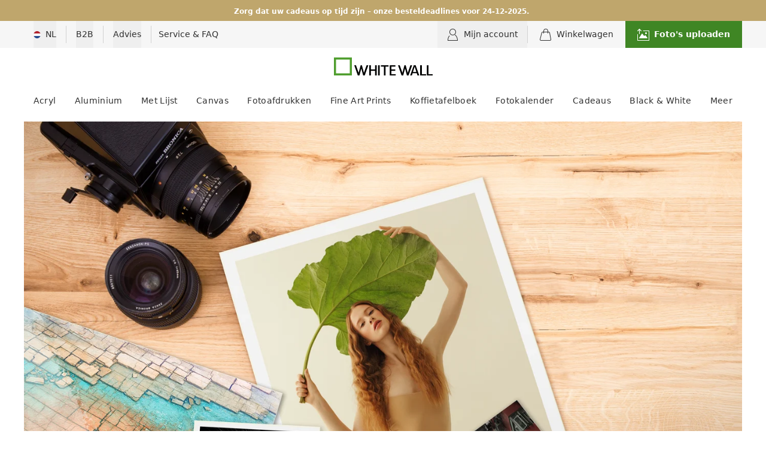

--- FILE ---
content_type: text/html;charset=UTF-8
request_url: https://www.whitewall.com/nl/foto-afdruk
body_size: 42900
content:
<!DOCTYPE html><html lang="nl-NL" dir="ltr"><head>
    <meta charset="utf-8">
    <title>Foto afdrukken | Hoge kwaliteit | WhiteWall Fotolab </title>
    <base href="/nl/">
    <meta name="viewport" content="width=device-width, initial-scale=1">
    <meta name="GITHUB_SHA" content="1d5191d722633f043e70112a98e2f3f85c0951d6">
    <meta name="TIMESTAMP" content="20251204_145306">
    <meta http-equiv="Accept-CH" content="DPR, Width">
    <meta name="zd-site-verification" content="dly1tdb4r45euuhsn1zy4u">

    <!-- First thing to load -->
    <script src="assets/runtime-env.js?sha=1d5191d722633f043e70112a98e2f3f85c0951d6"></script>

    <!-- Variable for referrer to be used later -->
    <script type="text/javascript">
      function getSessionStorageItemByKey(key) {
        try {
          return sessionStorage.getItem(key);
        } catch (e) {
          return null;
        }
      }

      if (!getSessionStorageItemByKey('initialUrl')) {
        sessionStorage.setItem('initialUrl', window.location.href);
      }
    </script>

    <script>
      window.isProd = window.__env.NAME === 'production' ?? false;
    </script>

    <script>
      window.dataLayer = window.dataLayer || [];
      function gtag() {
        dataLayer.push(arguments);
      }
    </script>
    <!-- Google Tag Manager -->
    <script>
      (function (w, d, s, l, i) {
        w[l] = w[l] || [];
        w[l].push({ 'gtm.start': new Date().getTime(), event: 'gtm.js' });
        var f = d.getElementsByTagName(s)[0],
          j = d.createElement(s),
          dl = l != 'dataLayer' ? '&l=' + l : '';
        j.async = true;
        j.src = 'https://www.googletagmanager.com/gtm.js?id=' + i + dl;
        f.parentNode.insertBefore(j, f);
      })(window, document, 'script', 'dataLayer', window.isProd ? 'GTM-W476HVK' : 'GTM-WK65MCH');
    </script>
    <!-- End Google Tag Manager -->

    <!-- Usercentrics Setup -->
    <script type="text/javascript">
      // set Usercentrics developer_id (same for all affiliates except /us)
      console.log('set', 'developer_id.X5fKOFfHh');
      dataLayer.push(['set', 'developer_id.X5fKOFfHh', true]);
      // Enable ads data redaction by default [optional]
      dataLayer.push(['set', 'ads_data_redaction', true]);
    </script>
    <!-- End Usercentrics Setup -->

    <!-- Set start time to calculate loading speed -->
    <script type="text/javascript">
      var start = Date.now();
    </script>
    <!-- End Set start time to calculate loading speed -->

    <!-- Trbo -->
    <script type="text/javascript">
      if (window.location.pathname.startsWith('/us')) {
        (function () {
          var c = document.createElement('script');
          c.type = 'text/javascript';
          c.id = 'trbo_plugin_code_main';
          c.async = true;
          c.src =
            document.location.protocol + '//static.trbo.com/plugin/trbo_14664_238272da5c833dd6d7ac72917251f230.js';
          if (!document.getElementById('trbo_plugin_code_main')) {
            var b = document.getElementsByTagName('script')[0];
            b.parentNode.insertBefore(c, b);
          }
        })();
      }
    </script>
    <!-- End Trbo -->

    <link rel="icon" type="image/png" href="https://www.whitewall.com/de/assets/img/favicon.png">
    <meta name="description" content="Het mooiste zijn echte foto's in premium kwaliteit: Fotoafdrukken van WhiteWall worden in het beste fotolab op echt fotopapier ontwikkelt. Nu bestellen.">
    <link rel="preload" href="https://static.whitewall.com/fonts/icons/style.css" as="style">
    <link rel="dns-prefetch" href="https://static.whitewall.com/">
    <link rel="dns-prefetch" href="https://imageserver.whitewall.com/">
    <link rel="dns-prefetch" href="https://api.whitewall.com/">
    <link rel="preconnect" href="https://aggregator.service.usercentrics.eu/" crossorigin="">
    <link rel="dns-prefetch" href="https://aggregator.service.usercentrics.eu/">
    <link rel="preconnect" href="https://app.usercentrics.eu/" crossorigin="">
    <link rel="dns-prefetch" href="https://app.usercentrics.eu/">
    <link rel="preconnect" href="https://www.googletagmanager.com/" crossorigin="">
    <link rel="dns-prefetch" href="https://www.googletagmanager.com/">
    <link rel="preconnect" href="https://www.tipa.com/" crossorigin="">
    <link rel="dns-prefetch" href="https://www.tipa.com/">
    <link rel="stylesheet" href="https://static.whitewall.com/fonts/icons/style.css">
  <link rel="stylesheet" href="styles-KDFUCPPX.css"><meta name="robots" content="index, follow"><style ng-app-id="ng">@keyframes _ngcontent-ng-c2742819921_flyInFromRight{0%{opacity:0;right:-100vw}to{opacity:1;right:0}}@keyframes _ngcontent-ng-c2742819921_fadeOut{0%{opacity:1}to{opacity:0}}[_nghost-ng-c2742819921]{--animation-duration: .2s;--animation-timing: cubic-bezier(0, .5, 0, 1);--animation-fill-mode: forwards}.toast-list[_ngcontent-ng-c2742819921]{top:64px;right:16px}@media (min-width: 768px){.toast-list[_ngcontent-ng-c2742819921]{right:24px}}@media (min-width: 1280px){.toast-list[_ngcontent-ng-c2742819921]:not(.ignore-content-grid){top:48px;right:calc((100vw - 1200px)/2)}}.toast[_ngcontent-ng-c2742819921]{animation:_ngcontent-ng-c2742819921_flyInFromRight var(--animation-duration) var(--animation-timing) var(--animation-fill-mode);transition-property:opacity;transition-timing-function:cubic-bezier(0,.5,0,1);transition-duration:.2s;position:relative;margin-left:auto;max-width:max-content;max-width:min(440px,90vw)}.toast.fade-out[_ngcontent-ng-c2742819921]{animation-name:_ngcontent-ng-c2742819921_fadeOut;animation-timing-function:var(--animation-timing);animation-fill-mode:var(--animation-fill-mode)}.toast.fade-out[_ngcontent-ng-c2742819921]:hover{opacity:1}.toast.inactive[_ngcontent-ng-c2742819921]{opacity:0}</style><style ng-app-id="ng">[_nghost-ng-c1371240319]{width:100%;display:flex;flex-direction:column}</style><style ng-app-id="ng">.icons[_ngcontent-ng-c602513457], .icons-secure-payment[_ngcontent-ng-c602513457], .icons-dependable-delivery[_ngcontent-ng-c602513457], .icons-secure-shipping[_ngcontent-ng-c602513457], .icons-secure-shopping[_ngcontent-ng-c602513457]{background-repeat:no-repeat;cursor:pointer;display:inline-block;margin-top:1.5rem;width:225px;height:92px}.icons-secure-shopping[_ngcontent-ng-c602513457]{background-position:0px 0px}.icons-secure-shipping[_ngcontent-ng-c602513457]{background-position:0px -92px}.icons-dependable-delivery[_ngcontent-ng-c602513457]{background-position:0px -184px}.icons-secure-payment[_ngcontent-ng-c602513457]{background-position:0px -276px}.icons-secure-payment-DE-DE[_ngcontent-ng-c602513457]{width:298px}</style><style ng-app-id="ng">[_nghost-ng-c1442157088]{display:flex;width:100%;flex-wrap:wrap}</style><style ng-app-id="ng">.mdc-text-field{display:inline-flex;align-items:baseline;padding:0 16px;position:relative;box-sizing:border-box;overflow:hidden;will-change:opacity,transform,color;border-top-left-radius:4px;border-top-right-radius:4px;border-bottom-right-radius:0;border-bottom-left-radius:0}.mdc-text-field__input{width:100%;min-width:0;border:none;border-radius:0;background:none;padding:0;-moz-appearance:none;-webkit-appearance:none;height:28px}.mdc-text-field__input::-webkit-calendar-picker-indicator,.mdc-text-field__input::-webkit-search-cancel-button{display:none}.mdc-text-field__input::-ms-clear{display:none}.mdc-text-field__input:focus{outline:none}.mdc-text-field__input:invalid{box-shadow:none}.mdc-text-field__input::placeholder{opacity:0}.mdc-text-field__input::-moz-placeholder{opacity:0}.mdc-text-field__input::-webkit-input-placeholder{opacity:0}.mdc-text-field__input:-ms-input-placeholder{opacity:0}.mdc-text-field--no-label .mdc-text-field__input::placeholder,.mdc-text-field--focused .mdc-text-field__input::placeholder{opacity:1}.mdc-text-field--no-label .mdc-text-field__input::-moz-placeholder,.mdc-text-field--focused .mdc-text-field__input::-moz-placeholder{opacity:1}.mdc-text-field--no-label .mdc-text-field__input::-webkit-input-placeholder,.mdc-text-field--focused .mdc-text-field__input::-webkit-input-placeholder{opacity:1}.mdc-text-field--no-label .mdc-text-field__input:-ms-input-placeholder,.mdc-text-field--focused .mdc-text-field__input:-ms-input-placeholder{opacity:1}.mdc-text-field--disabled:not(.mdc-text-field--no-label) .mdc-text-field__input.mat-mdc-input-disabled-interactive::placeholder{opacity:0}.mdc-text-field--disabled:not(.mdc-text-field--no-label) .mdc-text-field__input.mat-mdc-input-disabled-interactive::-moz-placeholder{opacity:0}.mdc-text-field--disabled:not(.mdc-text-field--no-label) .mdc-text-field__input.mat-mdc-input-disabled-interactive::-webkit-input-placeholder{opacity:0}.mdc-text-field--disabled:not(.mdc-text-field--no-label) .mdc-text-field__input.mat-mdc-input-disabled-interactive:-ms-input-placeholder{opacity:0}.mdc-text-field--outlined .mdc-text-field__input,.mdc-text-field--filled.mdc-text-field--no-label .mdc-text-field__input{height:100%}.mdc-text-field--outlined .mdc-text-field__input{display:flex;border:none !important;background-color:rgba(0,0,0,0)}.mdc-text-field--disabled .mdc-text-field__input{pointer-events:auto}.mdc-text-field--filled:not(.mdc-text-field--disabled) .mdc-text-field__input{color:var(--mat-form-field-filled-input-text-color, var(--mat-sys-on-surface));caret-color:var(--mat-form-field-filled-caret-color, var(--mat-sys-primary))}.mdc-text-field--filled:not(.mdc-text-field--disabled) .mdc-text-field__input::placeholder{color:var(--mat-form-field-filled-input-text-placeholder-color, var(--mat-sys-on-surface-variant))}.mdc-text-field--filled:not(.mdc-text-field--disabled) .mdc-text-field__input::-moz-placeholder{color:var(--mat-form-field-filled-input-text-placeholder-color, var(--mat-sys-on-surface-variant))}.mdc-text-field--filled:not(.mdc-text-field--disabled) .mdc-text-field__input::-webkit-input-placeholder{color:var(--mat-form-field-filled-input-text-placeholder-color, var(--mat-sys-on-surface-variant))}.mdc-text-field--filled:not(.mdc-text-field--disabled) .mdc-text-field__input:-ms-input-placeholder{color:var(--mat-form-field-filled-input-text-placeholder-color, var(--mat-sys-on-surface-variant))}.mdc-text-field--outlined:not(.mdc-text-field--disabled) .mdc-text-field__input{color:var(--mat-form-field-outlined-input-text-color, var(--mat-sys-on-surface));caret-color:var(--mat-form-field-outlined-caret-color, var(--mat-sys-primary))}.mdc-text-field--outlined:not(.mdc-text-field--disabled) .mdc-text-field__input::placeholder{color:var(--mat-form-field-outlined-input-text-placeholder-color, var(--mat-sys-on-surface-variant))}.mdc-text-field--outlined:not(.mdc-text-field--disabled) .mdc-text-field__input::-moz-placeholder{color:var(--mat-form-field-outlined-input-text-placeholder-color, var(--mat-sys-on-surface-variant))}.mdc-text-field--outlined:not(.mdc-text-field--disabled) .mdc-text-field__input::-webkit-input-placeholder{color:var(--mat-form-field-outlined-input-text-placeholder-color, var(--mat-sys-on-surface-variant))}.mdc-text-field--outlined:not(.mdc-text-field--disabled) .mdc-text-field__input:-ms-input-placeholder{color:var(--mat-form-field-outlined-input-text-placeholder-color, var(--mat-sys-on-surface-variant))}.mdc-text-field--filled.mdc-text-field--invalid:not(.mdc-text-field--disabled) .mdc-text-field__input{caret-color:var(--mat-form-field-filled-error-caret-color, var(--mat-sys-error))}.mdc-text-field--outlined.mdc-text-field--invalid:not(.mdc-text-field--disabled) .mdc-text-field__input{caret-color:var(--mat-form-field-outlined-error-caret-color, var(--mat-sys-error))}.mdc-text-field--filled.mdc-text-field--disabled .mdc-text-field__input{color:var(--mat-form-field-filled-disabled-input-text-color, color-mix(in srgb, var(--mat-sys-on-surface) 38%, transparent))}.mdc-text-field--outlined.mdc-text-field--disabled .mdc-text-field__input{color:var(--mat-form-field-outlined-disabled-input-text-color, color-mix(in srgb, var(--mat-sys-on-surface) 38%, transparent))}@media(forced-colors: active){.mdc-text-field--disabled .mdc-text-field__input{background-color:Window}}.mdc-text-field--filled{height:56px;border-bottom-right-radius:0;border-bottom-left-radius:0;border-top-left-radius:var(--mat-form-field-filled-container-shape, var(--mat-sys-corner-extra-small));border-top-right-radius:var(--mat-form-field-filled-container-shape, var(--mat-sys-corner-extra-small))}.mdc-text-field--filled:not(.mdc-text-field--disabled){background-color:var(--mat-form-field-filled-container-color, var(--mat-sys-surface-variant))}.mdc-text-field--filled.mdc-text-field--disabled{background-color:var(--mat-form-field-filled-disabled-container-color, color-mix(in srgb, var(--mat-sys-on-surface) 4%, transparent))}.mdc-text-field--outlined{height:56px;overflow:visible;padding-right:max(16px,var(--mat-form-field-outlined-container-shape, var(--mat-sys-corner-extra-small)));padding-left:max(16px,var(--mat-form-field-outlined-container-shape, var(--mat-sys-corner-extra-small)) + 4px)}[dir=rtl] .mdc-text-field--outlined{padding-right:max(16px,var(--mat-form-field-outlined-container-shape, var(--mat-sys-corner-extra-small)) + 4px);padding-left:max(16px,var(--mat-form-field-outlined-container-shape, var(--mat-sys-corner-extra-small)))}.mdc-floating-label{position:absolute;left:0;transform-origin:left top;line-height:1.15rem;text-align:left;text-overflow:ellipsis;white-space:nowrap;cursor:text;overflow:hidden;will-change:transform}[dir=rtl] .mdc-floating-label{right:0;left:auto;transform-origin:right top;text-align:right}.mdc-text-field .mdc-floating-label{top:50%;transform:translateY(-50%);pointer-events:none}.mdc-notched-outline .mdc-floating-label{display:inline-block;position:relative;max-width:100%}.mdc-text-field--outlined .mdc-floating-label{left:4px;right:auto}[dir=rtl] .mdc-text-field--outlined .mdc-floating-label{left:auto;right:4px}.mdc-text-field--filled .mdc-floating-label{left:16px;right:auto}[dir=rtl] .mdc-text-field--filled .mdc-floating-label{left:auto;right:16px}.mdc-text-field--disabled .mdc-floating-label{cursor:default}@media(forced-colors: active){.mdc-text-field--disabled .mdc-floating-label{z-index:1}}.mdc-text-field--filled.mdc-text-field--no-label .mdc-floating-label{display:none}.mdc-text-field--filled:not(.mdc-text-field--disabled) .mdc-floating-label{color:var(--mat-form-field-filled-label-text-color, var(--mat-sys-on-surface-variant))}.mdc-text-field--filled:not(.mdc-text-field--disabled).mdc-text-field--focused .mdc-floating-label{color:var(--mat-form-field-filled-focus-label-text-color, var(--mat-sys-primary))}.mdc-text-field--filled:not(.mdc-text-field--disabled):not(.mdc-text-field--focused):hover .mdc-floating-label{color:var(--mat-form-field-filled-hover-label-text-color, var(--mat-sys-on-surface-variant))}.mdc-text-field--filled.mdc-text-field--disabled .mdc-floating-label{color:var(--mat-form-field-filled-disabled-label-text-color, color-mix(in srgb, var(--mat-sys-on-surface) 38%, transparent))}.mdc-text-field--filled:not(.mdc-text-field--disabled).mdc-text-field--invalid .mdc-floating-label{color:var(--mat-form-field-filled-error-label-text-color, var(--mat-sys-error))}.mdc-text-field--filled:not(.mdc-text-field--disabled).mdc-text-field--invalid.mdc-text-field--focused .mdc-floating-label{color:var(--mat-form-field-filled-error-focus-label-text-color, var(--mat-sys-error))}.mdc-text-field--filled:not(.mdc-text-field--disabled).mdc-text-field--invalid:not(.mdc-text-field--disabled):hover .mdc-floating-label{color:var(--mat-form-field-filled-error-hover-label-text-color, var(--mat-sys-on-error-container))}.mdc-text-field--filled .mdc-floating-label{font-family:var(--mat-form-field-filled-label-text-font, var(--mat-sys-body-large-font));font-size:var(--mat-form-field-filled-label-text-size, var(--mat-sys-body-large-size));font-weight:var(--mat-form-field-filled-label-text-weight, var(--mat-sys-body-large-weight));letter-spacing:var(--mat-form-field-filled-label-text-tracking, var(--mat-sys-body-large-tracking))}.mdc-text-field--outlined:not(.mdc-text-field--disabled) .mdc-floating-label{color:var(--mat-form-field-outlined-label-text-color, var(--mat-sys-on-surface-variant))}.mdc-text-field--outlined:not(.mdc-text-field--disabled).mdc-text-field--focused .mdc-floating-label{color:var(--mat-form-field-outlined-focus-label-text-color, var(--mat-sys-primary))}.mdc-text-field--outlined:not(.mdc-text-field--disabled):not(.mdc-text-field--focused):hover .mdc-floating-label{color:var(--mat-form-field-outlined-hover-label-text-color, var(--mat-sys-on-surface))}.mdc-text-field--outlined.mdc-text-field--disabled .mdc-floating-label{color:var(--mat-form-field-outlined-disabled-label-text-color, color-mix(in srgb, var(--mat-sys-on-surface) 38%, transparent))}.mdc-text-field--outlined:not(.mdc-text-field--disabled).mdc-text-field--invalid .mdc-floating-label{color:var(--mat-form-field-outlined-error-label-text-color, var(--mat-sys-error))}.mdc-text-field--outlined:not(.mdc-text-field--disabled).mdc-text-field--invalid.mdc-text-field--focused .mdc-floating-label{color:var(--mat-form-field-outlined-error-focus-label-text-color, var(--mat-sys-error))}.mdc-text-field--outlined:not(.mdc-text-field--disabled).mdc-text-field--invalid:not(.mdc-text-field--disabled):hover .mdc-floating-label{color:var(--mat-form-field-outlined-error-hover-label-text-color, var(--mat-sys-on-error-container))}.mdc-text-field--outlined .mdc-floating-label{font-family:var(--mat-form-field-outlined-label-text-font, var(--mat-sys-body-large-font));font-size:var(--mat-form-field-outlined-label-text-size, var(--mat-sys-body-large-size));font-weight:var(--mat-form-field-outlined-label-text-weight, var(--mat-sys-body-large-weight));letter-spacing:var(--mat-form-field-outlined-label-text-tracking, var(--mat-sys-body-large-tracking))}.mdc-floating-label--float-above{cursor:auto;transform:translateY(-106%) scale(0.75)}.mdc-text-field--filled .mdc-floating-label--float-above{transform:translateY(-106%) scale(0.75)}.mdc-text-field--outlined .mdc-floating-label--float-above{transform:translateY(-37.25px) scale(1);font-size:.75rem}.mdc-notched-outline .mdc-floating-label--float-above{text-overflow:clip}.mdc-notched-outline--upgraded .mdc-floating-label--float-above{max-width:133.3333333333%}.mdc-text-field--outlined.mdc-notched-outline--upgraded .mdc-floating-label--float-above,.mdc-text-field--outlined .mdc-notched-outline--upgraded .mdc-floating-label--float-above{transform:translateY(-34.75px) scale(0.75)}.mdc-text-field--outlined.mdc-notched-outline--upgraded .mdc-floating-label--float-above,.mdc-text-field--outlined .mdc-notched-outline--upgraded .mdc-floating-label--float-above{font-size:1rem}.mdc-floating-label--required:not(.mdc-floating-label--hide-required-marker)::after{margin-left:1px;margin-right:0;content:"*"}[dir=rtl] .mdc-floating-label--required:not(.mdc-floating-label--hide-required-marker)::after{margin-left:0;margin-right:1px}.mdc-notched-outline{display:flex;position:absolute;top:0;right:0;left:0;box-sizing:border-box;width:100%;max-width:100%;height:100%;text-align:left;pointer-events:none}[dir=rtl] .mdc-notched-outline{text-align:right}.mdc-text-field--outlined .mdc-notched-outline{z-index:1}.mat-mdc-notch-piece{box-sizing:border-box;height:100%;pointer-events:none;border-top:1px solid;border-bottom:1px solid}.mdc-text-field--focused .mat-mdc-notch-piece{border-width:2px}.mdc-text-field--outlined:not(.mdc-text-field--disabled) .mat-mdc-notch-piece{border-color:var(--mat-form-field-outlined-outline-color, var(--mat-sys-outline));border-width:var(--mat-form-field-outlined-outline-width, 1px)}.mdc-text-field--outlined:not(.mdc-text-field--disabled):not(.mdc-text-field--focused):hover .mat-mdc-notch-piece{border-color:var(--mat-form-field-outlined-hover-outline-color, var(--mat-sys-on-surface))}.mdc-text-field--outlined:not(.mdc-text-field--disabled).mdc-text-field--focused .mat-mdc-notch-piece{border-color:var(--mat-form-field-outlined-focus-outline-color, var(--mat-sys-primary))}.mdc-text-field--outlined.mdc-text-field--disabled .mat-mdc-notch-piece{border-color:var(--mat-form-field-outlined-disabled-outline-color, color-mix(in srgb, var(--mat-sys-on-surface) 12%, transparent))}.mdc-text-field--outlined:not(.mdc-text-field--disabled).mdc-text-field--invalid .mat-mdc-notch-piece{border-color:var(--mat-form-field-outlined-error-outline-color, var(--mat-sys-error))}.mdc-text-field--outlined:not(.mdc-text-field--disabled).mdc-text-field--invalid:not(.mdc-text-field--focused):hover .mdc-notched-outline .mat-mdc-notch-piece{border-color:var(--mat-form-field-outlined-error-hover-outline-color, var(--mat-sys-on-error-container))}.mdc-text-field--outlined:not(.mdc-text-field--disabled).mdc-text-field--invalid.mdc-text-field--focused .mat-mdc-notch-piece{border-color:var(--mat-form-field-outlined-error-focus-outline-color, var(--mat-sys-error))}.mdc-text-field--outlined:not(.mdc-text-field--disabled).mdc-text-field--focused .mdc-notched-outline .mat-mdc-notch-piece{border-width:var(--mat-form-field-outlined-focus-outline-width, 2px)}.mdc-notched-outline__leading{border-left:1px solid;border-right:none;border-top-right-radius:0;border-bottom-right-radius:0;border-top-left-radius:var(--mat-form-field-outlined-container-shape, var(--mat-sys-corner-extra-small));border-bottom-left-radius:var(--mat-form-field-outlined-container-shape, var(--mat-sys-corner-extra-small))}.mdc-text-field--outlined .mdc-notched-outline .mdc-notched-outline__leading{width:max(12px,var(--mat-form-field-outlined-container-shape, var(--mat-sys-corner-extra-small)))}[dir=rtl] .mdc-notched-outline__leading{border-left:none;border-right:1px solid;border-bottom-left-radius:0;border-top-left-radius:0;border-top-right-radius:var(--mat-form-field-outlined-container-shape, var(--mat-sys-corner-extra-small));border-bottom-right-radius:var(--mat-form-field-outlined-container-shape, var(--mat-sys-corner-extra-small))}.mdc-notched-outline__trailing{flex-grow:1;border-left:none;border-right:1px solid;border-top-left-radius:0;border-bottom-left-radius:0;border-top-right-radius:var(--mat-form-field-outlined-container-shape, var(--mat-sys-corner-extra-small));border-bottom-right-radius:var(--mat-form-field-outlined-container-shape, var(--mat-sys-corner-extra-small))}[dir=rtl] .mdc-notched-outline__trailing{border-left:1px solid;border-right:none;border-top-right-radius:0;border-bottom-right-radius:0;border-top-left-radius:var(--mat-form-field-outlined-container-shape, var(--mat-sys-corner-extra-small));border-bottom-left-radius:var(--mat-form-field-outlined-container-shape, var(--mat-sys-corner-extra-small))}.mdc-notched-outline__notch{flex:0 0 auto;width:auto}.mdc-text-field--outlined .mdc-notched-outline .mdc-notched-outline__notch{max-width:min(var(--mat-form-field-notch-max-width, 100%),calc(100% - max(12px, var(--mat-form-field-outlined-container-shape, var(--mat-sys-corner-extra-small))) * 2))}.mdc-text-field--outlined .mdc-notched-outline--notched .mdc-notched-outline__notch{max-width:min(100%,calc(100% - max(12px, var(--mat-form-field-outlined-container-shape, var(--mat-sys-corner-extra-small))) * 2))}.mdc-text-field--outlined .mdc-notched-outline--notched .mdc-notched-outline__notch{padding-top:1px}.mdc-text-field--focused.mdc-text-field--outlined .mdc-notched-outline--notched .mdc-notched-outline__notch{padding-top:2px}.mdc-notched-outline--notched .mdc-notched-outline__notch{padding-left:0;padding-right:8px;border-top:none}[dir=rtl] .mdc-notched-outline--notched .mdc-notched-outline__notch{padding-left:8px;padding-right:0}.mdc-notched-outline--no-label .mdc-notched-outline__notch{display:none}.mdc-line-ripple::before,.mdc-line-ripple::after{position:absolute;bottom:0;left:0;width:100%;border-bottom-style:solid;content:""}.mdc-line-ripple::before{z-index:1;border-bottom-width:var(--mat-form-field-filled-active-indicator-height, 1px)}.mdc-text-field--filled:not(.mdc-text-field--disabled) .mdc-line-ripple::before{border-bottom-color:var(--mat-form-field-filled-active-indicator-color, var(--mat-sys-on-surface-variant))}.mdc-text-field--filled:not(.mdc-text-field--disabled):not(.mdc-text-field--focused):hover .mdc-line-ripple::before{border-bottom-color:var(--mat-form-field-filled-hover-active-indicator-color, var(--mat-sys-on-surface))}.mdc-text-field--filled.mdc-text-field--disabled .mdc-line-ripple::before{border-bottom-color:var(--mat-form-field-filled-disabled-active-indicator-color, color-mix(in srgb, var(--mat-sys-on-surface) 38%, transparent))}.mdc-text-field--filled:not(.mdc-text-field--disabled).mdc-text-field--invalid .mdc-line-ripple::before{border-bottom-color:var(--mat-form-field-filled-error-active-indicator-color, var(--mat-sys-error))}.mdc-text-field--filled:not(.mdc-text-field--disabled).mdc-text-field--invalid:not(.mdc-text-field--focused):hover .mdc-line-ripple::before{border-bottom-color:var(--mat-form-field-filled-error-hover-active-indicator-color, var(--mat-sys-on-error-container))}.mdc-line-ripple::after{transform:scaleX(0);opacity:0;z-index:2}.mdc-text-field--filled .mdc-line-ripple::after{border-bottom-width:var(--mat-form-field-filled-focus-active-indicator-height, 2px)}.mdc-text-field--filled:not(.mdc-text-field--disabled) .mdc-line-ripple::after{border-bottom-color:var(--mat-form-field-filled-focus-active-indicator-color, var(--mat-sys-primary))}.mdc-text-field--filled.mdc-text-field--invalid:not(.mdc-text-field--disabled) .mdc-line-ripple::after{border-bottom-color:var(--mat-form-field-filled-error-focus-active-indicator-color, var(--mat-sys-error))}.mdc-line-ripple--active::after{transform:scaleX(1);opacity:1}.mdc-line-ripple--deactivating::after{opacity:0}.mdc-text-field--disabled{pointer-events:none}.mat-mdc-form-field-textarea-control{vertical-align:middle;resize:vertical;box-sizing:border-box;height:auto;margin:0;padding:0;border:none;overflow:auto}.mat-mdc-form-field-input-control.mat-mdc-form-field-input-control{-moz-osx-font-smoothing:grayscale;-webkit-font-smoothing:antialiased;font:inherit;letter-spacing:inherit;text-decoration:inherit;text-transform:inherit;border:none}.mat-mdc-form-field .mat-mdc-floating-label.mdc-floating-label{-moz-osx-font-smoothing:grayscale;-webkit-font-smoothing:antialiased;line-height:normal;pointer-events:all;will-change:auto}.mat-mdc-form-field:not(.mat-form-field-disabled) .mat-mdc-floating-label.mdc-floating-label{cursor:inherit}.mdc-text-field--no-label:not(.mdc-text-field--textarea) .mat-mdc-form-field-input-control.mdc-text-field__input,.mat-mdc-text-field-wrapper .mat-mdc-form-field-input-control{height:auto}.mat-mdc-text-field-wrapper .mat-mdc-form-field-input-control.mdc-text-field__input[type=color]{height:23px}.mat-mdc-text-field-wrapper{height:auto;flex:auto;will-change:auto}.mat-mdc-form-field-has-icon-prefix .mat-mdc-text-field-wrapper{padding-left:0;--mat-mdc-form-field-label-offset-x: -16px}.mat-mdc-form-field-has-icon-suffix .mat-mdc-text-field-wrapper{padding-right:0}[dir=rtl] .mat-mdc-text-field-wrapper{padding-left:16px;padding-right:16px}[dir=rtl] .mat-mdc-form-field-has-icon-suffix .mat-mdc-text-field-wrapper{padding-left:0}[dir=rtl] .mat-mdc-form-field-has-icon-prefix .mat-mdc-text-field-wrapper{padding-right:0}.mat-form-field-disabled .mdc-text-field__input::placeholder{color:var(--mat-form-field-disabled-input-text-placeholder-color, color-mix(in srgb, var(--mat-sys-on-surface) 38%, transparent))}.mat-form-field-disabled .mdc-text-field__input::-moz-placeholder{color:var(--mat-form-field-disabled-input-text-placeholder-color, color-mix(in srgb, var(--mat-sys-on-surface) 38%, transparent))}.mat-form-field-disabled .mdc-text-field__input::-webkit-input-placeholder{color:var(--mat-form-field-disabled-input-text-placeholder-color, color-mix(in srgb, var(--mat-sys-on-surface) 38%, transparent))}.mat-form-field-disabled .mdc-text-field__input:-ms-input-placeholder{color:var(--mat-form-field-disabled-input-text-placeholder-color, color-mix(in srgb, var(--mat-sys-on-surface) 38%, transparent))}.mat-mdc-form-field-label-always-float .mdc-text-field__input::placeholder{transition-delay:40ms;transition-duration:110ms;opacity:1}.mat-mdc-text-field-wrapper .mat-mdc-form-field-infix .mat-mdc-floating-label{left:auto;right:auto}.mat-mdc-text-field-wrapper.mdc-text-field--outlined .mdc-text-field__input{display:inline-block}.mat-mdc-form-field .mat-mdc-text-field-wrapper.mdc-text-field .mdc-notched-outline__notch{padding-top:0}.mat-mdc-form-field.mat-mdc-form-field.mat-mdc-form-field.mat-mdc-form-field.mat-mdc-form-field.mat-mdc-form-field .mdc-notched-outline__notch{border-left:1px solid rgba(0,0,0,0)}[dir=rtl] .mat-mdc-form-field.mat-mdc-form-field.mat-mdc-form-field.mat-mdc-form-field.mat-mdc-form-field.mat-mdc-form-field .mdc-notched-outline__notch{border-left:none;border-right:1px solid rgba(0,0,0,0)}.mat-mdc-form-field-infix{min-height:var(--mat-form-field-container-height, 56px);padding-top:var(--mat-form-field-filled-with-label-container-padding-top, 24px);padding-bottom:var(--mat-form-field-filled-with-label-container-padding-bottom, 8px)}.mdc-text-field--outlined .mat-mdc-form-field-infix,.mdc-text-field--no-label .mat-mdc-form-field-infix{padding-top:var(--mat-form-field-container-vertical-padding, 16px);padding-bottom:var(--mat-form-field-container-vertical-padding, 16px)}.mat-mdc-text-field-wrapper .mat-mdc-form-field-flex .mat-mdc-floating-label{top:calc(var(--mat-form-field-container-height, 56px)/2)}.mdc-text-field--filled .mat-mdc-floating-label{display:var(--mat-form-field-filled-label-display, block)}.mat-mdc-text-field-wrapper.mdc-text-field--outlined .mdc-notched-outline--upgraded .mdc-floating-label--float-above{--mat-mdc-form-field-label-transform: translateY(calc(calc(6.75px + var(--mat-form-field-container-height, 56px) / 2) * -1)) scale(var(--mat-mdc-form-field-floating-label-scale, 0.75));transform:var(--mat-mdc-form-field-label-transform)}@keyframes _mat-form-field-subscript-animation{from{opacity:0;transform:translateY(-5px)}to{opacity:1;transform:translateY(0)}}.mat-mdc-form-field-subscript-wrapper{box-sizing:border-box;width:100%;position:relative}.mat-mdc-form-field-hint-wrapper,.mat-mdc-form-field-error-wrapper{position:absolute;top:0;left:0;right:0;padding:0 16px;opacity:1;transform:translateY(0);animation:_mat-form-field-subscript-animation 0ms cubic-bezier(0.55, 0, 0.55, 0.2)}.mat-mdc-form-field-subscript-dynamic-size .mat-mdc-form-field-hint-wrapper,.mat-mdc-form-field-subscript-dynamic-size .mat-mdc-form-field-error-wrapper{position:static}.mat-mdc-form-field-bottom-align::before{content:"";display:inline-block;height:16px}.mat-mdc-form-field-bottom-align.mat-mdc-form-field-subscript-dynamic-size::before{content:unset}.mat-mdc-form-field-hint-end{order:1}.mat-mdc-form-field-hint-wrapper{display:flex}.mat-mdc-form-field-hint-spacer{flex:1 0 1em}.mat-mdc-form-field-error{display:block;color:var(--mat-form-field-error-text-color, var(--mat-sys-error))}.mat-mdc-form-field-subscript-wrapper,.mat-mdc-form-field-bottom-align::before{-moz-osx-font-smoothing:grayscale;-webkit-font-smoothing:antialiased;font-family:var(--mat-form-field-subscript-text-font, var(--mat-sys-body-small-font));line-height:var(--mat-form-field-subscript-text-line-height, var(--mat-sys-body-small-line-height));font-size:var(--mat-form-field-subscript-text-size, var(--mat-sys-body-small-size));letter-spacing:var(--mat-form-field-subscript-text-tracking, var(--mat-sys-body-small-tracking));font-weight:var(--mat-form-field-subscript-text-weight, var(--mat-sys-body-small-weight))}.mat-mdc-form-field-focus-overlay{top:0;left:0;right:0;bottom:0;position:absolute;opacity:0;pointer-events:none;background-color:var(--mat-form-field-state-layer-color, var(--mat-sys-on-surface))}.mat-mdc-text-field-wrapper:hover .mat-mdc-form-field-focus-overlay{opacity:var(--mat-form-field-hover-state-layer-opacity, var(--mat-sys-hover-state-layer-opacity))}.mat-mdc-form-field.mat-focused .mat-mdc-form-field-focus-overlay{opacity:var(--mat-form-field-focus-state-layer-opacity, 0)}select.mat-mdc-form-field-input-control{-moz-appearance:none;-webkit-appearance:none;background-color:rgba(0,0,0,0);display:inline-flex;box-sizing:border-box}select.mat-mdc-form-field-input-control:not(:disabled){cursor:pointer}select.mat-mdc-form-field-input-control:not(.mat-mdc-native-select-inline) option{color:var(--mat-form-field-select-option-text-color, var(--mat-sys-neutral10))}select.mat-mdc-form-field-input-control:not(.mat-mdc-native-select-inline) option:disabled{color:var(--mat-form-field-select-disabled-option-text-color, color-mix(in srgb, var(--mat-sys-neutral10) 38%, transparent))}.mat-mdc-form-field-type-mat-native-select .mat-mdc-form-field-infix::after{content:"";width:0;height:0;border-left:5px solid rgba(0,0,0,0);border-right:5px solid rgba(0,0,0,0);border-top:5px solid;position:absolute;right:0;top:50%;margin-top:-2.5px;pointer-events:none;color:var(--mat-form-field-enabled-select-arrow-color, var(--mat-sys-on-surface-variant))}[dir=rtl] .mat-mdc-form-field-type-mat-native-select .mat-mdc-form-field-infix::after{right:auto;left:0}.mat-mdc-form-field-type-mat-native-select.mat-focused .mat-mdc-form-field-infix::after{color:var(--mat-form-field-focus-select-arrow-color, var(--mat-sys-primary))}.mat-mdc-form-field-type-mat-native-select.mat-form-field-disabled .mat-mdc-form-field-infix::after{color:var(--mat-form-field-disabled-select-arrow-color, color-mix(in srgb, var(--mat-sys-on-surface) 38%, transparent))}.mat-mdc-form-field-type-mat-native-select .mat-mdc-form-field-input-control{padding-right:15px}[dir=rtl] .mat-mdc-form-field-type-mat-native-select .mat-mdc-form-field-input-control{padding-right:0;padding-left:15px}@media(forced-colors: active){.mat-form-field-appearance-fill .mat-mdc-text-field-wrapper{outline:solid 1px}}@media(forced-colors: active){.mat-form-field-appearance-fill.mat-form-field-disabled .mat-mdc-text-field-wrapper{outline-color:GrayText}}@media(forced-colors: active){.mat-form-field-appearance-fill.mat-focused .mat-mdc-text-field-wrapper{outline:dashed 3px}}@media(forced-colors: active){.mat-mdc-form-field.mat-focused .mdc-notched-outline{border:dashed 3px}}.mat-mdc-form-field-input-control[type=date],.mat-mdc-form-field-input-control[type=datetime],.mat-mdc-form-field-input-control[type=datetime-local],.mat-mdc-form-field-input-control[type=month],.mat-mdc-form-field-input-control[type=week],.mat-mdc-form-field-input-control[type=time]{line-height:1}.mat-mdc-form-field-input-control::-webkit-datetime-edit{line-height:1;padding:0;margin-bottom:-2px}.mat-mdc-form-field{--mat-mdc-form-field-floating-label-scale: 0.75;display:inline-flex;flex-direction:column;min-width:0;text-align:left;-moz-osx-font-smoothing:grayscale;-webkit-font-smoothing:antialiased;font-family:var(--mat-form-field-container-text-font, var(--mat-sys-body-large-font));line-height:var(--mat-form-field-container-text-line-height, var(--mat-sys-body-large-line-height));font-size:var(--mat-form-field-container-text-size, var(--mat-sys-body-large-size));letter-spacing:var(--mat-form-field-container-text-tracking, var(--mat-sys-body-large-tracking));font-weight:var(--mat-form-field-container-text-weight, var(--mat-sys-body-large-weight))}.mat-mdc-form-field .mdc-text-field--outlined .mdc-floating-label--float-above{font-size:calc(var(--mat-form-field-outlined-label-text-populated-size)*var(--mat-mdc-form-field-floating-label-scale))}.mat-mdc-form-field .mdc-text-field--outlined .mdc-notched-outline--upgraded .mdc-floating-label--float-above{font-size:var(--mat-form-field-outlined-label-text-populated-size)}[dir=rtl] .mat-mdc-form-field{text-align:right}.mat-mdc-form-field-flex{display:inline-flex;align-items:baseline;box-sizing:border-box;width:100%}.mat-mdc-text-field-wrapper{width:100%;z-index:0}.mat-mdc-form-field-icon-prefix,.mat-mdc-form-field-icon-suffix{align-self:center;line-height:0;pointer-events:auto;position:relative;z-index:1}.mat-mdc-form-field-icon-prefix>.mat-icon,.mat-mdc-form-field-icon-suffix>.mat-icon{padding:0 12px;box-sizing:content-box}.mat-mdc-form-field-icon-prefix{color:var(--mat-form-field-leading-icon-color, var(--mat-sys-on-surface-variant))}.mat-form-field-disabled .mat-mdc-form-field-icon-prefix{color:var(--mat-form-field-disabled-leading-icon-color, color-mix(in srgb, var(--mat-sys-on-surface) 38%, transparent))}.mat-mdc-form-field-icon-suffix{color:var(--mat-form-field-trailing-icon-color, var(--mat-sys-on-surface-variant))}.mat-form-field-disabled .mat-mdc-form-field-icon-suffix{color:var(--mat-form-field-disabled-trailing-icon-color, color-mix(in srgb, var(--mat-sys-on-surface) 38%, transparent))}.mat-form-field-invalid .mat-mdc-form-field-icon-suffix{color:var(--mat-form-field-error-trailing-icon-color, var(--mat-sys-error))}.mat-form-field-invalid:not(.mat-focused):not(.mat-form-field-disabled) .mat-mdc-text-field-wrapper:hover .mat-mdc-form-field-icon-suffix{color:var(--mat-form-field-error-hover-trailing-icon-color, var(--mat-sys-on-error-container))}.mat-form-field-invalid.mat-focused .mat-mdc-text-field-wrapper .mat-mdc-form-field-icon-suffix{color:var(--mat-form-field-error-focus-trailing-icon-color, var(--mat-sys-error))}.mat-mdc-form-field-icon-prefix,[dir=rtl] .mat-mdc-form-field-icon-suffix{padding:0 4px 0 0}.mat-mdc-form-field-icon-suffix,[dir=rtl] .mat-mdc-form-field-icon-prefix{padding:0 0 0 4px}.mat-mdc-form-field-subscript-wrapper .mat-icon,.mat-mdc-form-field label .mat-icon{width:1em;height:1em;font-size:inherit}.mat-mdc-form-field-infix{flex:auto;min-width:0;width:180px;position:relative;box-sizing:border-box}.mat-mdc-form-field-infix:has(textarea[cols]){width:auto}.mat-mdc-form-field .mdc-notched-outline__notch{margin-left:-1px;-webkit-clip-path:inset(-9em -999em -9em 1px);clip-path:inset(-9em -999em -9em 1px)}[dir=rtl] .mat-mdc-form-field .mdc-notched-outline__notch{margin-left:0;margin-right:-1px;-webkit-clip-path:inset(-9em 1px -9em -999em);clip-path:inset(-9em 1px -9em -999em)}.mat-mdc-form-field.mat-form-field-animations-enabled .mdc-floating-label{transition:transform 150ms cubic-bezier(0.4, 0, 0.2, 1),color 150ms cubic-bezier(0.4, 0, 0.2, 1)}.mat-mdc-form-field.mat-form-field-animations-enabled .mdc-text-field__input{transition:opacity 150ms cubic-bezier(0.4, 0, 0.2, 1)}.mat-mdc-form-field.mat-form-field-animations-enabled .mdc-text-field__input::placeholder{transition:opacity 67ms cubic-bezier(0.4, 0, 0.2, 1)}.mat-mdc-form-field.mat-form-field-animations-enabled .mdc-text-field__input::-moz-placeholder{transition:opacity 67ms cubic-bezier(0.4, 0, 0.2, 1)}.mat-mdc-form-field.mat-form-field-animations-enabled .mdc-text-field__input::-webkit-input-placeholder{transition:opacity 67ms cubic-bezier(0.4, 0, 0.2, 1)}.mat-mdc-form-field.mat-form-field-animations-enabled .mdc-text-field__input:-ms-input-placeholder{transition:opacity 67ms cubic-bezier(0.4, 0, 0.2, 1)}.mat-mdc-form-field.mat-form-field-animations-enabled.mdc-text-field--no-label .mdc-text-field__input::placeholder,.mat-mdc-form-field.mat-form-field-animations-enabled.mdc-text-field--focused .mdc-text-field__input::placeholder{transition-delay:40ms;transition-duration:110ms}.mat-mdc-form-field.mat-form-field-animations-enabled.mdc-text-field--no-label .mdc-text-field__input::-moz-placeholder,.mat-mdc-form-field.mat-form-field-animations-enabled.mdc-text-field--focused .mdc-text-field__input::-moz-placeholder{transition-delay:40ms;transition-duration:110ms}.mat-mdc-form-field.mat-form-field-animations-enabled.mdc-text-field--no-label .mdc-text-field__input::-webkit-input-placeholder,.mat-mdc-form-field.mat-form-field-animations-enabled.mdc-text-field--focused .mdc-text-field__input::-webkit-input-placeholder{transition-delay:40ms;transition-duration:110ms}.mat-mdc-form-field.mat-form-field-animations-enabled.mdc-text-field--no-label .mdc-text-field__input:-ms-input-placeholder,.mat-mdc-form-field.mat-form-field-animations-enabled.mdc-text-field--focused .mdc-text-field__input:-ms-input-placeholder{transition-delay:40ms;transition-duration:110ms}.mat-mdc-form-field.mat-form-field-animations-enabled .mdc-text-field--filled:not(.mdc-ripple-upgraded):focus .mdc-text-field__ripple::before{transition-duration:75ms}.mat-mdc-form-field.mat-form-field-animations-enabled .mdc-line-ripple::after{transition:transform 180ms cubic-bezier(0.4, 0, 0.2, 1),opacity 180ms cubic-bezier(0.4, 0, 0.2, 1)}.mat-mdc-form-field.mat-form-field-animations-enabled .mat-mdc-form-field-hint-wrapper,.mat-mdc-form-field.mat-form-field-animations-enabled .mat-mdc-form-field-error-wrapper{animation-duration:300ms}.mdc-notched-outline .mdc-floating-label{max-width:calc(100% + 1px)}.mdc-notched-outline--upgraded .mdc-floating-label--float-above{max-width:calc(133.3333333333% + 1px)}
</style><style ng-app-id="ng">[_nghost-ng-c1039131074]{--header-height: 61px}.ww-logo[_ngcontent-ng-c1039131074]{height:25px}@media (min-width: 1280px){.ww-logo[_ngcontent-ng-c1039131074]{height:30px}}.topaz-landing-page[_ngcontent-ng-c1039131074]{height:17px}@media (min-width: 480px){.topaz-landing-page[_ngcontent-ng-c1039131074]{height:25px}}@media (min-width: 1280px){.topaz-landing-page[_ngcontent-ng-c1039131074]{height:30px}}.flyout[_ngcontent-ng-c1039131074]{top:37px}.flyout.triangle-bottom-up-white[_ngcontent-ng-c1039131074]:after{top:-17px}#store-managers-menu[_ngcontent-ng-c1039131074]:after{content:"\e903";font-family:whitewall}#store-managers-menu.toggle-arrow-icon[_ngcontent-ng-c1039131074]:after{content:"\e906";font-family:whitewall}.burger-menu[_ngcontent-ng-c1039131074], .burger-menu-header[_ngcontent-ng-c1039131074]{margin-bottom:var(--header-height)}@media (min-width: 1280px){.burger-menu-header[_ngcontent-ng-c1039131074]{margin-bottom:0}}.burger-menu-background[_ngcontent-ng-c1039131074]{transition-timing-function:cubic-bezier(.5,0,.15,1);-ms-overflow-style:none;scrollbar-width:none}.burger-menu-background[_ngcontent-ng-c1039131074]::-webkit-scrollbar{display:none}.burger-menu--padding-bottom[_ngcontent-ng-c1039131074]{padding-bottom:var(--header-height)}.items-menu-open[_ngcontent-ng-c1039131074]{height:calc(100vh - var(--header-height))}.open-close-icon[_ngcontent-ng-c1039131074]{width:1.75rem;position:relative;--tw-rotate: 0deg;transform:translate(var(--tw-translate-x),var(--tw-translate-y)) rotate(var(--tw-rotate)) skew(var(--tw-skew-x)) skewY(var(--tw-skew-y)) scaleX(var(--tw-scale-x)) scaleY(var(--tw-scale-y));height:21px;transition:.5s ease-in-out}.open-close-icon[_ngcontent-ng-c1039131074]   span[_ngcontent-ng-c1039131074]{display:block;position:absolute;width:100%;--tw-bg-opacity: 1;background-color:rgb(79 79 79 / var(--tw-bg-opacity, 1));border-radius:.125rem;opacity:1;left:0;--tw-rotate: 0deg;transform:translate(var(--tw-translate-x),var(--tw-translate-y)) rotate(var(--tw-rotate)) skew(var(--tw-skew-x)) skewY(var(--tw-skew-y)) scaleX(var(--tw-scale-x)) scaleY(var(--tw-scale-y));height:2px;transition:.25s ease-in-out}.open-close-icon[_ngcontent-ng-c1039131074]   span[_ngcontent-ng-c1039131074]:nth-child(1){top:0;transform-origin:left center}.open-close-icon[_ngcontent-ng-c1039131074]   span[_ngcontent-ng-c1039131074]:nth-child(2){top:9px;transform-origin:left center}.open-close-icon[_ngcontent-ng-c1039131074]   span[_ngcontent-ng-c1039131074]:nth-child(3){top:18px;transform-origin:left center}.open-close-icon.open[_ngcontent-ng-c1039131074]   span[_ngcontent-ng-c1039131074]:nth-child(1){--tw-rotate: 45deg;transform:translate(var(--tw-translate-x),var(--tw-translate-y)) rotate(var(--tw-rotate)) skew(var(--tw-skew-x)) skewY(var(--tw-skew-y)) scaleX(var(--tw-scale-x)) scaleY(var(--tw-scale-y));top:0;left:3px}.open-close-icon.open[_ngcontent-ng-c1039131074]   span[_ngcontent-ng-c1039131074]:nth-child(2){width:0px;opacity:0}.open-close-icon.open[_ngcontent-ng-c1039131074]   span[_ngcontent-ng-c1039131074]:nth-child(3){--tw-rotate: -45deg;transform:translate(var(--tw-translate-x),var(--tw-translate-y)) rotate(var(--tw-rotate)) skew(var(--tw-skew-x)) skewY(var(--tw-skew-y)) scaleX(var(--tw-scale-x)) scaleY(var(--tw-scale-y));top:1.25rem;left:3px}.meta-navigation-top-35[_ngcontent-ng-c1039131074]{top:35px}@media (min-width: 640px){.meta-navigation-top-35[_ngcontent-ng-c1039131074]{top:35px}}@media (min-width: 1280px){.meta-navigation-top-35[_ngcontent-ng-c1039131074]{top:0}}.meta-navigation-top-43[_ngcontent-ng-c1039131074]{top:43px}@media (min-width: 640px){.meta-navigation-top-43[_ngcontent-ng-c1039131074]{top:35px}}@media (min-width: 1280px){.meta-navigation-top-43[_ngcontent-ng-c1039131074]{top:0}}</style><style ng-app-id="ng">.country-flag[_ngcontent-ng-c1009219180]{background:transparent url("./media/flags-EZ2FZDBZ.svg") no-repeat top left;background-size:36px;background-position:0px -48px}.country-flag.country-flag-at[_ngcontent-ng-c1009219180]{background-position:0px -12px}.country-flag.country-flag-be[_ngcontent-ng-c1009219180]{background-position:-12px -60px}.country-flag.country-flag-ca[_ngcontent-ng-c1009219180]{background-position:0px -60px}.country-flag.country-flag-ch[_ngcontent-ng-c1009219180]{background-position:-12px -12px}.country-flag.country-flag-cn[_ngcontent-ng-c1009219180]{background-position:-24px -60px}.country-flag.country-flag-de[_ngcontent-ng-c1009219180]{background-position:0px 0px}.country-flag.country-flag-dk[_ngcontent-ng-c1009219180]{background-position:-12px 0px}.country-flag.country-flag-es[_ngcontent-ng-c1009219180]{background-position:-24px -12px}.country-flag.country-flag-eu[_ngcontent-ng-c1009219180]{background-position:0px -24px}.country-flag.country-flag-fi[_ngcontent-ng-c1009219180]{background-position:-24px 0px}.country-flag.country-flag-fr[_ngcontent-ng-c1009219180]{background-position:-12px -24px}.country-flag.country-flag-hk[_ngcontent-ng-c1009219180]{background-position:0px -72px}.country-flag.country-flag-it[_ngcontent-ng-c1009219180]{background-position:-24px -24px}.country-flag.country-flag-jp[_ngcontent-ng-c1009219180]{background-position:-24px -72px}.country-flag.country-flag-nl[_ngcontent-ng-c1009219180]{background-position:0px -36px}.country-flag.country-flag-no[_ngcontent-ng-c1009219180]{background-position:-12px -48px}.country-flag.country-flag-se[_ngcontent-ng-c1009219180]{background-position:-24px -48px}.country-flag.country-flag-sg[_ngcontent-ng-c1009219180]{background-position:-12px -72px}.country-flag.country-flag-uk[_ngcontent-ng-c1009219180]{background-position:-12px -36px}.country-flag.country-flag-us[_ngcontent-ng-c1009219180]{background-position:-24px -36px}.country-flag-big[_ngcontent-ng-c1009219180]{background:transparent url("./media/flags-EZ2FZDBZ.svg") no-repeat top left;background-size:58px;background-position:0px -77px}.country-flag-big.country-flag-at[_ngcontent-ng-c1009219180]{background-position:0px -19px}.country-flag-big.country-flag-be[_ngcontent-ng-c1009219180]{background-position:-19px -96px}.country-flag-big.country-flag-ca[_ngcontent-ng-c1009219180]{background-position:0px -96px}.country-flag-big.country-flag-ch[_ngcontent-ng-c1009219180]{background-position:-19px -19px}.country-flag-big.country-flag-cn[_ngcontent-ng-c1009219180]{background-position:-39px -96px}.country-flag-big.country-flag-de[_ngcontent-ng-c1009219180]{background-position:0px 0px}.country-flag-big.country-flag-dk[_ngcontent-ng-c1009219180]{background-position:-19px 0px}.country-flag-big.country-flag-es[_ngcontent-ng-c1009219180]{background-position:-39px -19px}.country-flag-big.country-flag-eu[_ngcontent-ng-c1009219180]{background-position:0px -38px}.country-flag-big.country-flag-fi[_ngcontent-ng-c1009219180]{background-position:-39px 0px}.country-flag-big.country-flag-fr[_ngcontent-ng-c1009219180]{background-position:-19px -38px}.country-flag-big.country-flag-hk[_ngcontent-ng-c1009219180]{background-position:0px -115px}.country-flag-big.country-flag-it[_ngcontent-ng-c1009219180]{background-position:-39px -38px}.country-flag-big.country-flag-jp[_ngcontent-ng-c1009219180]{background-position:-39px -115px}.country-flag-big.country-flag-nl[_ngcontent-ng-c1009219180]{background-position:0px -58px}.country-flag-big.country-flag-no[_ngcontent-ng-c1009219180]{background-position:-19px -77px}.country-flag-big.country-flag-se[_ngcontent-ng-c1009219180]{background-position:-39px -77px}.country-flag-big.country-flag-sg[_ngcontent-ng-c1009219180]{background-position:-19px -115px}.country-flag-big.country-flag-uk[_ngcontent-ng-c1009219180]{background-position:-19px -58px}.country-flag-big.country-flag-us[_ngcontent-ng-c1009219180]{background-position:-39px -58px}</style><style ng-app-id="ng">[_nghost-ng-c2661594]{display:flex}.cart-size[_ngcontent-ng-c2661594]{position:absolute;--tw-bg-opacity: 1;background-color:rgb(63 134 36 / var(--tw-bg-opacity, 1));display:flex;align-items:center;justify-content:center;padding-left:.25rem;padding-right:.25rem;border-radius:9999px;font-size:.625rem;text-align:center;--tw-text-opacity: 1;color:rgb(255 255 255 / var(--tw-text-opacity, 1));min-width:.875rem;height:.875rem;top:1.25rem;left:18px;padding-bottom:1px;z-index:2}</style><style ng-app-id="ng">@keyframes _ngcontent-ng-c3403287767_fadeIn{0%{opacity:0}to{opacity:1}}.fade-in[_ngcontent-ng-c3403287767]{animation:_ngcontent-ng-c3403287767_fadeIn .2s cubic-bezier(.5,0,.15,1)}.category[_ngcontent-ng-c3403287767]{display:inline-table;transition-property:color,background-color,border-color,text-decoration-color,fill,stroke;transition-duration:.1s;transition-timing-function:cubic-bezier(.4,0,.2,1)}@media (min-width: 1280px){.category[_ngcontent-ng-c3403287767]:last-child{display:inline-table}.category[_ngcontent-ng-c3403287767]:not(.empty).show-flyout:hover, .category[_ngcontent-ng-c3403287767]:not(.empty).show-flyout:focus-within{overflow:visible}.category[_ngcontent-ng-c3403287767]:not(.empty).show-flyout:hover   .products[_ngcontent-ng-c3403287767], .category[_ngcontent-ng-c3403287767]:not(.empty).show-flyout:focus-within   .products[_ngcontent-ng-c3403287767]{display:flex;opacity:1;z-index:50}}.category[_ngcontent-ng-c3403287767]:not(.show-flyout)   .products[_ngcontent-ng-c3403287767]{display:none;opacity:0;z-index:-10}.category[_ngcontent-ng-c3403287767]:after{content:"";display:none}@media (min-width: 1280px){.category[_ngcontent-ng-c3403287767]:after{display:block}}.category[_ngcontent-ng-c3403287767]:after{--tw-bg-opacity: 1;background-color:rgb(63 134 36 / var(--tw-bg-opacity, 1));height:.125rem;width:100%;position:absolute;left:0;right:0;--tw-translate-y: .125rem;transform:translate(var(--tw-translate-x),var(--tw-translate-y)) rotate(var(--tw-rotate)) skew(var(--tw-skew-x)) skewY(var(--tw-skew-y)) scaleX(var(--tw-scale-x)) scaleY(var(--tw-scale-y));opacity:0}@media (min-width: 1280px){.products[_ngcontent-ng-c3403287767]{top:var(--header-height);left:50%;transform:translate(-50%)}.category[_ngcontent-ng-c3403287767]:first-child   .products[_ngcontent-ng-c3403287767], .category[_ngcontent-ng-c3403287767]:nth-child(2)   .products[_ngcontent-ng-c3403287767], .category[_ngcontent-ng-c3403287767]:nth-child(3)   .products[_ngcontent-ng-c3403287767]{top:var(--header-height);left:0%;transform:translate(-0%)}.category[_ngcontent-ng-c3403287767]:last-child   .products[_ngcontent-ng-c3403287767], .category[_ngcontent-ng-c3403287767]:nth-last-child(3)   .products[_ngcontent-ng-c3403287767]{top:var(--header-height);left:unset;right:-0%;transform:translate(0);transform:unset}}.no-url-category[_ngcontent-ng-c3403287767]{display:none}@media (min-width: 1280px){.no-url-category[_ngcontent-ng-c3403287767]{display:inline-table}}a[_ngcontent-ng-c3403287767]:focus-visible{outline-offset:-1px}.category-element-desktop[_ngcontent-ng-c3403287767]{font-weight:400;text-transform:capitalize;font-style:normal;font-size:.875rem;letter-spacing:.28px;--tw-text-opacity: 1;color:rgb(48 48 48 / var(--tw-text-opacity, 1));height:100%;width:100%;transition-property:color,background-color,border-color,text-decoration-color,fill,stroke;transition-duration:.1s;transition-timing-function:cubic-bezier(.4,0,.2,1)}.category.highlight[_ngcontent-ng-c3403287767], .category[_ngcontent-ng-c3403287767]:focus-within, .category[_ngcontent-ng-c3403287767]:focus-visible, .category[_ngcontent-ng-c3403287767]:hover{position:relative;--tw-text-opacity: 1;color:rgb(51 129 35 / var(--tw-text-opacity, 1))}.category.highlight[_ngcontent-ng-c3403287767]:after, .category[_ngcontent-ng-c3403287767]:focus-within:after, .category[_ngcontent-ng-c3403287767]:focus-visible:after, .category[_ngcontent-ng-c3403287767]:hover:after{--tw-translate-y: -.125rem;transform:translate(var(--tw-translate-x),var(--tw-translate-y)) rotate(var(--tw-rotate)) skew(var(--tw-skew-x)) skewY(var(--tw-skew-y)) scaleX(var(--tw-scale-x)) scaleY(var(--tw-scale-y));opacity:1}.is-dark-monochrome[_ngcontent-ng-c3403287767]   .category.highlight[_ngcontent-ng-c3403287767], .is-dark-monochrome[_ngcontent-ng-c3403287767]   .category[_ngcontent-ng-c3403287767]:focus-within, .is-dark-monochrome[_ngcontent-ng-c3403287767]   .category[_ngcontent-ng-c3403287767]:focus-visible, .is-dark-monochrome[_ngcontent-ng-c3403287767]   .category[_ngcontent-ng-c3403287767]:hover{--tw-text-opacity: 1;color:rgb(255 255 255 / var(--tw-text-opacity, 1))}.category.highlight[_ngcontent-ng-c3403287767]   .category-element-desktop[_ngcontent-ng-c3403287767], .category[_ngcontent-ng-c3403287767]:focus-within   .category-element-desktop[_ngcontent-ng-c3403287767], .category[_ngcontent-ng-c3403287767]:focus-visible   .category-element-desktop[_ngcontent-ng-c3403287767], .category[_ngcontent-ng-c3403287767]:hover   .category-element-desktop[_ngcontent-ng-c3403287767]{background-color:rgb(63 134 36 / var(--tw-bg-opacity, 1));--tw-bg-opacity: .05;color:currentColor}@media (max-width: 1279px){.category-element[_ngcontent-ng-c3403287767]:focus-visible{outline:3px solid #3f8624!important;outline-offset:-6px!important}}.menu-items-container[_ngcontent-ng-c3403287767]{height:calc(100vh - var(--header-height))}.menu-items[_ngcontent-ng-c3403287767]{min-height:880px;transition-timing-function:cubic-bezier(.5,0,.15,1)}.products[_ngcontent-ng-c3403287767] > .product[_ngcontent-ng-c3403287767]:hover   img[_ngcontent-ng-c3403287767], .products[_ngcontent-ng-c3403287767] > .product[_ngcontent-ng-c3403287767]:focus-visible   img[_ngcontent-ng-c3403287767]{--tw-scale-x: 1.1;--tw-scale-y: 1.1;transform:translate(var(--tw-translate-x),var(--tw-translate-y)) rotate(var(--tw-rotate)) skew(var(--tw-skew-x)) skewY(var(--tw-skew-y)) scaleX(var(--tw-scale-x)) scaleY(var(--tw-scale-y))}</style><style ng-app-id="ng">mat-menu{display:none}.mat-mdc-menu-content{margin:0;padding:8px 0;outline:0}.mat-mdc-menu-content,.mat-mdc-menu-content .mat-mdc-menu-item .mat-mdc-menu-item-text{-moz-osx-font-smoothing:grayscale;-webkit-font-smoothing:antialiased;flex:1;white-space:normal;font-family:var(--mat-menu-item-label-text-font, var(--mat-sys-label-large-font));line-height:var(--mat-menu-item-label-text-line-height, var(--mat-sys-label-large-line-height));font-size:var(--mat-menu-item-label-text-size, var(--mat-sys-label-large-size));letter-spacing:var(--mat-menu-item-label-text-tracking, var(--mat-sys-label-large-tracking));font-weight:var(--mat-menu-item-label-text-weight, var(--mat-sys-label-large-weight))}@keyframes _mat-menu-enter{from{opacity:0;transform:scale(0.8)}to{opacity:1;transform:none}}@keyframes _mat-menu-exit{from{opacity:1}to{opacity:0}}.mat-mdc-menu-panel{min-width:112px;max-width:280px;overflow:auto;box-sizing:border-box;outline:0;animation:_mat-menu-enter 120ms cubic-bezier(0, 0, 0.2, 1);border-radius:var(--mat-menu-container-shape, var(--mat-sys-corner-extra-small));background-color:var(--mat-menu-container-color, var(--mat-sys-surface-container));box-shadow:var(--mat-menu-container-elevation-shadow, 0px 3px 1px -2px rgba(0, 0, 0, 0.2), 0px 2px 2px 0px rgba(0, 0, 0, 0.14), 0px 1px 5px 0px rgba(0, 0, 0, 0.12));will-change:transform,opacity}.mat-mdc-menu-panel.mat-menu-panel-exit-animation{animation:_mat-menu-exit 100ms 25ms linear forwards}.mat-mdc-menu-panel.mat-menu-panel-animations-disabled{animation:none}.mat-mdc-menu-panel.mat-menu-panel-animating{pointer-events:none}.mat-mdc-menu-panel.mat-menu-panel-animating:has(.mat-mdc-menu-content:empty){display:none}@media(forced-colors: active){.mat-mdc-menu-panel{outline:solid 1px}}.mat-mdc-menu-panel .mat-divider{color:var(--mat-menu-divider-color, var(--mat-sys-surface-variant));margin-bottom:var(--mat-menu-divider-bottom-spacing, 8px);margin-top:var(--mat-menu-divider-top-spacing, 8px)}.mat-mdc-menu-item{display:flex;position:relative;align-items:center;justify-content:flex-start;overflow:hidden;padding:0;cursor:pointer;width:100%;text-align:left;box-sizing:border-box;color:inherit;font-size:inherit;background:none;text-decoration:none;margin:0;min-height:48px;padding-left:var(--mat-menu-item-leading-spacing, 12px);padding-right:var(--mat-menu-item-trailing-spacing, 12px);-webkit-user-select:none;user-select:none;cursor:pointer;outline:none;border:none;-webkit-tap-highlight-color:rgba(0,0,0,0)}.mat-mdc-menu-item::-moz-focus-inner{border:0}[dir=rtl] .mat-mdc-menu-item{padding-left:var(--mat-menu-item-trailing-spacing, 12px);padding-right:var(--mat-menu-item-leading-spacing, 12px)}.mat-mdc-menu-item:has(.material-icons,mat-icon,[matButtonIcon]){padding-left:var(--mat-menu-item-with-icon-leading-spacing, 12px);padding-right:var(--mat-menu-item-with-icon-trailing-spacing, 12px)}[dir=rtl] .mat-mdc-menu-item:has(.material-icons,mat-icon,[matButtonIcon]){padding-left:var(--mat-menu-item-with-icon-trailing-spacing, 12px);padding-right:var(--mat-menu-item-with-icon-leading-spacing, 12px)}.mat-mdc-menu-item,.mat-mdc-menu-item:visited,.mat-mdc-menu-item:link{color:var(--mat-menu-item-label-text-color, var(--mat-sys-on-surface))}.mat-mdc-menu-item .mat-icon-no-color,.mat-mdc-menu-item .mat-mdc-menu-submenu-icon{color:var(--mat-menu-item-icon-color, var(--mat-sys-on-surface-variant))}.mat-mdc-menu-item[disabled]{cursor:default;opacity:.38}.mat-mdc-menu-item[disabled]::after{display:block;position:absolute;content:"";top:0;left:0;bottom:0;right:0}.mat-mdc-menu-item:focus{outline:0}.mat-mdc-menu-item .mat-icon{flex-shrink:0;margin-right:var(--mat-menu-item-spacing, 12px);height:var(--mat-menu-item-icon-size, 24px);width:var(--mat-menu-item-icon-size, 24px)}[dir=rtl] .mat-mdc-menu-item{text-align:right}[dir=rtl] .mat-mdc-menu-item .mat-icon{margin-right:0;margin-left:var(--mat-menu-item-spacing, 12px)}.mat-mdc-menu-item:not([disabled]):hover{background-color:var(--mat-menu-item-hover-state-layer-color, color-mix(in srgb, var(--mat-sys-on-surface) calc(var(--mat-sys-hover-state-layer-opacity) * 100%), transparent))}.mat-mdc-menu-item:not([disabled]).cdk-program-focused,.mat-mdc-menu-item:not([disabled]).cdk-keyboard-focused,.mat-mdc-menu-item:not([disabled]).mat-mdc-menu-item-highlighted{background-color:var(--mat-menu-item-focus-state-layer-color, color-mix(in srgb, var(--mat-sys-on-surface) calc(var(--mat-sys-focus-state-layer-opacity) * 100%), transparent))}@media(forced-colors: active){.mat-mdc-menu-item{margin-top:1px}}.mat-mdc-menu-submenu-icon{width:var(--mat-menu-item-icon-size, 24px);height:10px;fill:currentColor;padding-left:var(--mat-menu-item-spacing, 12px)}[dir=rtl] .mat-mdc-menu-submenu-icon{padding-right:var(--mat-menu-item-spacing, 12px);padding-left:0}[dir=rtl] .mat-mdc-menu-submenu-icon polygon{transform:scaleX(-1);transform-origin:center}@media(forced-colors: active){.mat-mdc-menu-submenu-icon{fill:CanvasText}}.mat-mdc-menu-item .mat-mdc-menu-ripple{top:0;left:0;right:0;bottom:0;position:absolute;pointer-events:none}
</style><style ng-app-id="ng">a[mat-menu-item][_ngcontent-ng-c2493884066]   span[_ngcontent-ng-c2493884066]{white-space:nowrap}.no-padding[_ngcontent-ng-c2493884066]   a[_ngcontent-ng-c2493884066]{padding:0}</style><style ng-app-id="ng">.mat-focus-indicator{position:relative}.mat-focus-indicator::before{top:0;left:0;right:0;bottom:0;position:absolute;box-sizing:border-box;pointer-events:none;display:var(--mat-focus-indicator-display, none);border-width:var(--mat-focus-indicator-border-width, 3px);border-style:var(--mat-focus-indicator-border-style, solid);border-color:var(--mat-focus-indicator-border-color, transparent);border-radius:var(--mat-focus-indicator-border-radius, 4px)}.mat-focus-indicator:focus::before{content:""}@media(forced-colors: active){html{--mat-focus-indicator-display: block}}
</style><style ng-app-id="ng">.mat-ripple{overflow:hidden;position:relative}.mat-ripple:not(:empty){transform:translateZ(0)}.mat-ripple.mat-ripple-unbounded{overflow:visible}.mat-ripple-element{position:absolute;border-radius:50%;pointer-events:none;transition:opacity,transform 0ms cubic-bezier(0, 0, 0.2, 1);transform:scale3d(0, 0, 0);background-color:var(--mat-ripple-color, color-mix(in srgb, var(--mat-sys-on-surface) 10%, transparent))}@media(forced-colors: active){.mat-ripple-element{display:none}}.cdk-drag-preview .mat-ripple-element,.cdk-drag-placeholder .mat-ripple-element{display:none}
</style><style ng-app-id="ng">a[mat-menu-item][_ngcontent-ng-c2698147864]   span[_ngcontent-ng-c2698147864]{white-space:nowrap}#login-btn[_ngcontent-ng-c2698147864]{margin-bottom:.5rem;text-align:center}</style><style ng-app-id="ng">@charset "UTF-8";[_nghost-ng-c2738472034]{display:flex;flex-direction:column;align-items:center;justify-items:center;position:relative;overflow-x:hidden;width:100%;color:#fff}li[_ngcontent-ng-c2738472034]:before{content:"\2713";font-family:whitewall;margin-right:.25rem;font-size:.75rem}[_nghost-ng-c2738472034]   mat-error[_ngcontent-ng-c2738472034]{color:#fff!important}</style><style ng-app-id="ng">ww-header + main > [_nghost-ng-c3717864939] > *[_ngcontent-ng-c3717864939]:first-child{padding-top:0}ww-dark-header + main > [_nghost-ng-c3717864939] > *[_ngcontent-ng-c3717864939]:first-child{padding-top:1rem}ww-dark-header + main > [_nghost-ng-c3717864939] > *[_ngcontent-ng-c3717864939]:first-child[data-section-type=heroSection], ww-dark-header + main > [_nghost-ng-c3717864939] > *[_ngcontent-ng-c3717864939]:first-child[data-section-type=fullscreenHeroComponent], ww-dark-header + main > [_nghost-ng-c3717864939] > *[_ngcontent-ng-c3717864939]:first-child[data-section-type=heroTeaserSection]{padding-top:0}.not-found[_ngcontent-ng-c3717864939]{background-position:center;background-size:cover;background-repeat:no-repeat;min-height:900px;background-image:url("./media/404-mobile-BKLOVSPC.jpg")}@media (min-width: 768px){.not-found[_ngcontent-ng-c3717864939]{background-image:url("./media/404-tablet-X33TP3QQ.jpg")}}@media (min-width: 1024px){.not-found[_ngcontent-ng-c3717864939]{background-image:url("./media/404-desktop-NBXT3CMP.jpg")}}.not-found[_ngcontent-ng-c3717864939]   ww-color-box[_ngcontent-ng-c3717864939]   a[_ngcontent-ng-c3717864939]{--tw-text-opacity: 1;color:rgb(63 134 36 / var(--tw-text-opacity, 1))}.not-found[_ngcontent-ng-c3717864939]   ww-color-box[_ngcontent-ng-c3717864939]   a[_ngcontent-ng-c3717864939]:hover{text-decoration-line:underline}ww-hero-teaser.has-sibling[_ngcontent-ng-c3717864939]:not(.split-full-width-item):not(.split-container-item), ww-fullscreen-hero.has-sibling[_ngcontent-ng-c3717864939]:not(.split-full-width-item):not(.split-container-item), ww-hero.has-sibling[_ngcontent-ng-c3717864939]:not(.split-full-width-item):not(.split-container-item){padding-bottom:0}@media (min-width: 768px){ww-hero-teaser.split-container-item[_ngcontent-ng-c3717864939], ww-fullscreen-hero.split-container-item[_ngcontent-ng-c3717864939], ww-hero.split-container-item[_ngcontent-ng-c3717864939]{display:inline-block;width:50%}}ww-hero-teaser.split-container-item[_ngcontent-ng-c3717864939], ww-fullscreen-hero.split-container-item[_ngcontent-ng-c3717864939], ww-hero.split-container-item[_ngcontent-ng-c3717864939]{padding-top:0;padding-bottom:0}@media (min-width: 1280px){ww-hero-teaser.split-container-item[_ngcontent-ng-c3717864939], ww-fullscreen-hero.split-container-item[_ngcontent-ng-c3717864939], ww-hero.split-container-item[_ngcontent-ng-c3717864939]{max-width:37.5rem}ww-hero-teaser.split-container-item[_ngcontent-ng-c3717864939]:first-of-type, ww-fullscreen-hero.split-container-item[_ngcontent-ng-c3717864939]:first-of-type, ww-hero.split-container-item[_ngcontent-ng-c3717864939]:first-of-type{margin-left:calc((100vw - 75rem)/2)}ww-hero-teaser.split-container-item[_ngcontent-ng-c3717864939]:last-of-type, ww-fullscreen-hero.split-container-item[_ngcontent-ng-c3717864939]:last-of-type, ww-hero.split-container-item[_ngcontent-ng-c3717864939]:last-of-type{padding-bottom:3rem}ww-hero-teaser.split-container-item[_ngcontent-ng-c3717864939]:nth-last-of-type(2):has(+.split-container-item:last-of-type), ww-fullscreen-hero.split-container-item[_ngcontent-ng-c3717864939]:nth-last-of-type(2):has(+.split-container-item:last-of-type), ww-hero.split-container-item[_ngcontent-ng-c3717864939]:nth-last-of-type(2):has(+.split-container-item:last-of-type){padding-bottom:3rem}ww-hero-teaser[_ngcontent-ng-c3717864939]:not(.split-container-item) + ww-hero-teaser.split-container-item[_ngcontent-ng-c3717864939], ww-hero-teaser[_ngcontent-ng-c3717864939]:not(.split-container-item) + ww-fullscreen-hero.split-container-item[_ngcontent-ng-c3717864939], ww-hero-teaser[_ngcontent-ng-c3717864939]:not(.split-container-item) + ww-hero.split-container-item[_ngcontent-ng-c3717864939], ww-fullscreen-hero[_ngcontent-ng-c3717864939]:not(.split-container-item) + ww-hero-teaser.split-container-item[_ngcontent-ng-c3717864939], ww-fullscreen-hero[_ngcontent-ng-c3717864939]:not(.split-container-item) + ww-fullscreen-hero.split-container-item[_ngcontent-ng-c3717864939], ww-fullscreen-hero[_ngcontent-ng-c3717864939]:not(.split-container-item) + ww-hero.split-container-item[_ngcontent-ng-c3717864939], ww-hero[_ngcontent-ng-c3717864939]:not(.split-container-item) + ww-hero-teaser.split-container-item[_ngcontent-ng-c3717864939], ww-hero[_ngcontent-ng-c3717864939]:not(.split-container-item) + ww-fullscreen-hero.split-container-item[_ngcontent-ng-c3717864939], ww-hero[_ngcontent-ng-c3717864939]:not(.split-container-item) + ww-hero.split-container-item[_ngcontent-ng-c3717864939]{margin-left:calc((100vw - 75rem)/2)}}ww-hero-teaser.split-full-width-item[_ngcontent-ng-c3717864939], ww-fullscreen-hero.split-full-width-item[_ngcontent-ng-c3717864939], ww-hero.split-full-width-item[_ngcontent-ng-c3717864939]{margin-left:unset;margin-right:unset;display:block;width:100%;padding-bottom:0}@media (min-width: 640px){ww-hero-teaser.split-full-width-item[_ngcontent-ng-c3717864939], ww-fullscreen-hero.split-full-width-item[_ngcontent-ng-c3717864939], ww-hero.split-full-width-item[_ngcontent-ng-c3717864939]{display:inline-block;width:50%;padding-bottom:3rem}}ww-hero-teaser.split-full-width-item[_ngcontent-ng-c3717864939]:last-of-type, ww-fullscreen-hero.split-full-width-item[_ngcontent-ng-c3717864939]:last-of-type, ww-hero.split-full-width-item[_ngcontent-ng-c3717864939]:last-of-type{padding-bottom:3rem}ww-hero-teaser[_ngcontent-ng-c3717864939] + ww-hero-teaser[_ngcontent-ng-c3717864939], ww-hero-teaser[_ngcontent-ng-c3717864939] + ww-fullscreen-hero[_ngcontent-ng-c3717864939], ww-hero-teaser[_ngcontent-ng-c3717864939] + ww-hero[_ngcontent-ng-c3717864939], ww-fullscreen-hero[_ngcontent-ng-c3717864939] + ww-hero-teaser[_ngcontent-ng-c3717864939], ww-fullscreen-hero[_ngcontent-ng-c3717864939] + ww-fullscreen-hero[_ngcontent-ng-c3717864939], ww-fullscreen-hero[_ngcontent-ng-c3717864939] + ww-hero[_ngcontent-ng-c3717864939], ww-hero[_ngcontent-ng-c3717864939] + ww-hero-teaser[_ngcontent-ng-c3717864939], ww-hero[_ngcontent-ng-c3717864939] + ww-fullscreen-hero[_ngcontent-ng-c3717864939], ww-hero[_ngcontent-ng-c3717864939] + ww-hero[_ngcontent-ng-c3717864939]{padding-top:0}</style><style ng-app-id="ng">.banderole[_ngcontent-ng-c907037620]{min-height:35px;line-height:14px;padding-top:7px;padding-bottom:.5rem;font-size:.75rem}@media (min-width: 768px){.banderole[_ngcontent-ng-c907037620]{padding-top:11px}}</style><style ng-app-id="ng">.popup[_ngcontent-ng-c2325208951]{display:flex;flex-direction:column;position:fixed;--tw-bg-opacity: 1;background-color:rgb(255 255 255 / var(--tw-bg-opacity, 1));padding-top:2rem;padding-bottom:1.25rem;padding-left:1.25rem;border-radius:.125rem;border-width:2px;border-style:solid;--tw-border-opacity: 1;border-color:rgb(63 134 36 / var(--tw-border-opacity, 1));padding-right:30px;top:150px;width:345px;left:calc((100vw - 345px)/2);right:calc((100vw - 345px)/2);box-shadow:0 8px 22px #18274b1f}@media (min-width: 640px){.popup[_ngcontent-ng-c2325208951]{padding-right:1.25rem}}@media (min-width: 1024px){.popup[_ngcontent-ng-c2325208951]{padding-left:2.5rem;padding-right:2.5rem;top:auto;right:auto;left:20px}}.popup.reposition-on-mobile[_ngcontent-ng-c2325208951]{top:60px}@media (min-width: 1024px){.popup.reposition-on-mobile[_ngcontent-ng-c2325208951]{top:auto}}.popup[_ngcontent-ng-c2325208951]   i.icon-cross[_ngcontent-ng-c2325208951]{top:20px;right:20px}.form-error[_ngcontent-ng-c2325208951]{font-size:.75rem;line-height:1.25rem}@media (min-width: 1024px){.form-error[_ngcontent-ng-c2325208951]{font-size:.8125rem}}</style><style ng-app-id="ng">.ww-hero-teaser[_ngcontent-ng-c2046316773]:before{content:"";display:block;padding-bottom:calc(100% / (var(--aspect-ratio)))}@media (max-width: 639px){picture[_ngcontent-ng-c2046316773] > img[_ngcontent-ng-c2046316773]{width:100vw}}</style><style ng-app-id="ng">[_nghost-ng-c3282741636] > span[_ngcontent-ng-c3282741636], [_nghost-ng-c3282741636] > h1[_ngcontent-ng-c3282741636], [_nghost-ng-c3282741636] > h2[_ngcontent-ng-c3282741636], [_nghost-ng-c3282741636] > h3[_ngcontent-ng-c3282741636], [_nghost-ng-c3282741636] > h4[_ngcontent-ng-c3282741636], [_nghost-ng-c3282741636] > h5[_ngcontent-ng-c3282741636], [_nghost-ng-c3282741636] > h6[_ngcontent-ng-c3282741636]{white-space:pre-line;-webkit-hyphens:none;hyphens:none}.ww-heading-bold[_ngcontent-ng-c3282741636]{font-weight:700}.ww-heading-semi-bold[_ngcontent-ng-c3282741636]{font-weight:600}@media (max-width: 639px){.ww-display-on-mobile[_ngcontent-ng-c3282741636]{display:block}}@media (min-width: 640px) and (max-width: 767px){.ww-display-on-tablet[_ngcontent-ng-c3282741636]{display:block}}@media (min-width: 768px) and (max-width: 1023px){.ww-display-on-tablet-landscape[_ngcontent-ng-c3282741636]{display:block}}@media (min-width: 1024px) and (max-width: 1279px){.ww-display-on-desktop[_ngcontent-ng-c3282741636]{display:block}}@media (min-width: 1280px){.ww-display-on-desktop-large[_ngcontent-ng-c3282741636]{display:block}}</style><style ng-app-id="ng">.ww-banner[_ngcontent-ng-c35078255]{border-color:#9f8c5a}@media (min-width: 480px){.ww-banner[_ngcontent-ng-c35078255]{padding-top:1rem;padding-bottom:1.5rem}.mainheading[_ngcontent-ng-c35078255]{line-height:2.25rem}.subheading-1[_ngcontent-ng-c35078255]{padding-left:1rem;padding-top:.25rem;padding-bottom:0}.subheading-2[_ngcontent-ng-c35078255]{padding-left:1rem;padding-top:.25rem}}.gold[_ngcontent-ng-c35078255]{color:#9f8c5a}@media (max-width: 480px){img[_ngcontent-ng-c35078255]{margin:auto}.banner-content[_ngcontent-ng-c35078255]{text-align:center;padding-left:1rem;padding-right:1rem}}</style><style ng-app-id="ng">@media (min-width: 1280px){.three-columns[_ngcontent-ng-c1606475168]{width:33.333333%}.two-columns[_ngcontent-ng-c1606475168]{width:50%}}@media (min-width: 640px){ww-product-teaser[_ngcontent-ng-c1606475168]{border-right-width:1px;--tw-border-opacity: 1;border-color:rgb(238 238 238 / var(--tw-border-opacity, 1))}}@media (max-width: 1279px){ww-product-teaser[_ngcontent-ng-c1606475168]:nth-child(2n){border-width:0px}}@media (min-width: 640px){ww-product-teaser[_ngcontent-ng-c1606475168]:nth-child(2n){padding-right:17px}}@media (min-width: 1024px){ww-product-teaser[_ngcontent-ng-c1606475168]:nth-child(2n){padding-right:25px}}@media (min-width: 1280px){ww-product-teaser[_ngcontent-ng-c1606475168]:nth-child(2n){padding-right:1.5rem}}ww-product-teaser[_ngcontent-ng-c1606475168]:last-child{border-width:0px}@media (min-width: 640px){ww-product-teaser[_ngcontent-ng-c1606475168]:last-child{padding-right:17px}}@media (min-width: 1024px){ww-product-teaser[_ngcontent-ng-c1606475168]:last-child{padding-right:25px}}@media (min-width: 1280px){ww-product-teaser[_ngcontent-ng-c1606475168]:nth-child(3n){border-width:0px;padding-right:25px}}</style><style ng-app-id="ng">[_nghost-ng-c321812456]{display:flex;flex-direction:column;overflow:hidden}[_nghost-ng-c321812456]   .infobox-icon[_ngcontent-ng-c321812456]{margin-top:.25rem;margin-right:10px}[_nghost-ng-c321812456]   .text-container[_ngcontent-ng-c321812456]{padding-left:1.5rem;padding-right:1.5rem;width:100%;text-align:left}.text-block-right[_nghost-ng-c321812456]{align-items:flex-end}@media (min-width: 640px){[_nghost-ng-c321812456]   .text-container[_ngcontent-ng-c321812456]{padding-left:3rem;padding-right:14rem}.text-block-right[_nghost-ng-c321812456]   .text-container[_ngcontent-ng-c321812456]{padding-right:3rem;padding-left:14rem}}@media (min-width: 768px){[_nghost-ng-c321812456]   .text-container[_ngcontent-ng-c321812456]{width:60%;padding-right:8rem}.text-block-right[_nghost-ng-c321812456]   .text-container[_ngcontent-ng-c321812456]{padding-right:3rem;padding-left:8rem}}@media (min-width: 1024px){[_nghost-ng-c321812456]   .text-container[_ngcontent-ng-c321812456]{padding-right:14rem}.text-block-right[_nghost-ng-c321812456]   .text-container[_ngcontent-ng-c321812456]{padding-right:3rem;padding-left:14rem}}[_nghost-ng-c321812456]   .images-container[_ngcontent-ng-c321812456]{display:flex;background-color:transparent;width:100%}[_nghost-ng-c321812456]   .images-container[_ngcontent-ng-c321812456]   .picture-wrapper[_ngcontent-ng-c321812456]{margin-bottom:1rem}@media (min-width: 768px){.one-image[_nghost-ng-c321812456]{flex-direction:row;align-items:flex-start}}.one-image[_nghost-ng-c321812456]   .images-container[_ngcontent-ng-c321812456]   .picture-wrapper[_ngcontent-ng-c321812456]{margin-left:auto;margin-right:auto;width:100%}.one-image[_nghost-ng-c321812456]   .text-container[_ngcontent-ng-c321812456]{padding-bottom:2rem;margin-bottom:-3rem}@media (min-width: 640px){.one-image[_nghost-ng-c321812456]   .picture-wrapper[_ngcontent-ng-c321812456]{width:80%}}@media (min-width: 768px){.one-image[_nghost-ng-c321812456]   .images-container[_ngcontent-ng-c321812456]{display:inline-block;width:50%;margin-top:0}.one-image[_nghost-ng-c321812456]   .images-container[_ngcontent-ng-c321812456]   .picture-wrapper[_ngcontent-ng-c321812456]{padding-top:3rem;width:100%}.one-image[_nghost-ng-c321812456]   .text-container[_ngcontent-ng-c321812456]{vertical-align:top;margin-bottom:0;padding-bottom:0;display:inline-block;margin-right:-10%}.one-image.text-block-right[_nghost-ng-c321812456]{flex-direction:row-reverse}.one-image.text-block-right[_nghost-ng-c321812456]   .text-container[_ngcontent-ng-c321812456]{margin-right:0;margin-left:-10%}.one-image.text-block-right[_nghost-ng-c321812456]   .images-container[_ngcontent-ng-c321812456]{margin-left:0}}.two-images[_nghost-ng-c321812456]   .images-container[_ngcontent-ng-c321812456], .three-images[_nghost-ng-c321812456]   .images-container[_ngcontent-ng-c321812456], .four-images[_nghost-ng-c321812456]   .images-container[_ngcontent-ng-c321812456]{justify-content:space-around}.two-images[_nghost-ng-c321812456]:not([class*=flavor-monochrome-])   .text-container[_ngcontent-ng-c321812456], .three-images[_nghost-ng-c321812456]:not([class*=flavor-monochrome-])   .text-container[_ngcontent-ng-c321812456], .four-images[_nghost-ng-c321812456]:not([class*=flavor-monochrome-])   .text-container[_ngcontent-ng-c321812456]{padding-bottom:2rem}@media (min-width: 768px){.two-images[_nghost-ng-c321812456]:not([class*=flavor-monochrome-])   .text-container[_ngcontent-ng-c321812456], .three-images[_nghost-ng-c321812456]:not([class*=flavor-monochrome-])   .text-container[_ngcontent-ng-c321812456], .four-images[_nghost-ng-c321812456]:not([class*=flavor-monochrome-])   .text-container[_ngcontent-ng-c321812456]{padding-bottom:0}}.two-images[_nghost-ng-c321812456]:not([class*=flavor-monochrome-])   .text-container[_ngcontent-ng-c321812456], .three-images[_nghost-ng-c321812456]:not([class*=flavor-monochrome-])   .text-container[_ngcontent-ng-c321812456], .four-images[_nghost-ng-c321812456]:not([class*=flavor-monochrome-])   .text-container[_ngcontent-ng-c321812456]{margin-bottom:-3rem}.two-images[_nghost-ng-c321812456]   .picture-wrapper[_ngcontent-ng-c321812456], .three-images[_nghost-ng-c321812456]   .picture-wrapper[_ngcontent-ng-c321812456], .four-images[_nghost-ng-c321812456]   .picture-wrapper[_ngcontent-ng-c321812456]{width:50%}@media (min-width: 640px){.three-images[_nghost-ng-c321812456]   .picture-wrapper[_ngcontent-ng-c321812456]{width:33.333333%}.four-images[_nghost-ng-c321812456]   .picture-wrapper[_ngcontent-ng-c321812456]{width:25%}}.flavor-colored-light[_nghost-ng-c321812456]   .text-container[_ngcontent-ng-c321812456]{--tw-bg-opacity: 1;background-color:rgb(246 246 246 / var(--tw-bg-opacity, 1))}.flavor-colored-dark[_nghost-ng-c321812456]   .text-container[_ngcontent-ng-c321812456]{--tw-bg-opacity: 1;background-color:rgb(48 48 48 / var(--tw-bg-opacity, 1))}.flavor-colored-dark[_nghost-ng-c321812456], .flavor-monochrome-dark[_nghost-ng-c321812456]{--tw-bg-opacity: 1;background-color:rgb(0 0 0 / var(--tw-bg-opacity, 1));--tw-text-opacity: 1;color:rgb(255 255 255 / var(--tw-text-opacity, 1));box-shadow:calc((100vw - 75rem)/-2) 0 0 0 #000,calc((100vw - 75rem)/2) 0 0 0 #000}[_nghost-ng-c321812456]   input[_ngcontent-ng-c321812456]::-webkit-outer-spin-button, [_nghost-ng-c321812456]   input[_ngcontent-ng-c321812456]::-webkit-inner-spin-button{-webkit-appearance:none;margin:0}[_nghost-ng-c321812456]   input[type=number][_ngcontent-ng-c321812456]{-moz-appearance:textfield}</style><style ng-app-id="ng">@media (min-width: 480px){.icons-2[_ngcontent-ng-c3698420696] > .icon-list-item[_ngcontent-ng-c3698420696]{width:50%}.icons-3[_ngcontent-ng-c3698420696] > .icon-list-item[_ngcontent-ng-c3698420696]{width:50%}}@media (min-width: 640px){.icons-3[_ngcontent-ng-c3698420696] > .icon-list-item[_ngcontent-ng-c3698420696]{width:33.333333%}}@media (min-width: 480px){.icons-4[_ngcontent-ng-c3698420696] > .icon-list-item[_ngcontent-ng-c3698420696]{width:50%}}@media (min-width: 640px){.icons-4[_ngcontent-ng-c3698420696] > .icon-list-item[_ngcontent-ng-c3698420696]{width:33.333333%}}@media (min-width: 768px){.icons-4[_ngcontent-ng-c3698420696] > .icon-list-item[_ngcontent-ng-c3698420696]{width:25%}}@media (min-width: 480px){.icons-5[_ngcontent-ng-c3698420696] > .icon-list-item[_ngcontent-ng-c3698420696]{width:50%}}@media (min-width: 640px){.icons-5[_ngcontent-ng-c3698420696] > .icon-list-item[_ngcontent-ng-c3698420696]{width:33.333333%}}@media (min-width: 768px){.icons-5[_ngcontent-ng-c3698420696] > .icon-list-item[_ngcontent-ng-c3698420696]{width:25%}}@media (min-width: 1024px){.icons-5[_ngcontent-ng-c3698420696] > .icon-list-item[_ngcontent-ng-c3698420696]{width:20%}}@media (min-width: 480px){.icons-6[_ngcontent-ng-c3698420696] > .icon-list-item[_ngcontent-ng-c3698420696]{width:50%}}@media (min-width: 640px){.icons-6[_ngcontent-ng-c3698420696] > .icon-list-item[_ngcontent-ng-c3698420696]{width:33.333333%}}@media (min-width: 768px){.icons-6[_ngcontent-ng-c3698420696] > .icon-list-item[_ngcontent-ng-c3698420696]{width:25%}}@media (min-width: 1024px){.icons-6[_ngcontent-ng-c3698420696] > .icon-list-item[_ngcontent-ng-c3698420696]{width:20%}}@media (min-width: 1280px){.icons-6[_ngcontent-ng-c3698420696] > .icon-list-item[_ngcontent-ng-c3698420696]{width:16.666667%}}</style><style ng-app-id="ng">[class^=ww-arrow-][_ngcontent-ng-c2652036721]{width:50%}.quote-icon[_ngcontent-ng-c2652036721]:before{content:"\e9ce";--tw-text-opacity: 1;color:rgb(246 246 246 / var(--tw-text-opacity, 1));font-family:whitewall;font-size:3.75rem;line-height:1;font-style:normal;position:absolute;--tw-rotate: 180deg;transform:translate(var(--tw-translate-x),var(--tw-translate-y)) rotate(var(--tw-rotate)) skew(var(--tw-skew-x)) skewY(var(--tw-skew-y)) scaleX(var(--tw-scale-x)) scaleY(var(--tw-scale-y));z-index:-10;top:10px;left:-16px}</style><style ng-app-id="ng">[_nghost-ng-c2188736740]{overflow:hidden;display:block}.slider-content[_ngcontent-ng-c2188736740]{height:100%;overflow:auto;white-space:nowrap}.cardboard-slider[_nghost-ng-c2188736740]   .slider-content[_ngcontent-ng-c2188736740]{display:flex!important;-webkit-user-select:none;user-select:none}</style><style ng-app-id="ng">@charset "UTF-8";.navigation[_ngcontent-ng-c3154687629]{--direction: to right;--button-size: 65px;--scrollbar-size: 5px;--shadow-width: 50px}[class|=inset-shadow][_ngcontent-ng-c3154687629]{position:absolute;z-index:10;top:0;bottom:0;width:var(--shadow-width);pointer-events:none;background:linear-gradient(var(--direction),rgba(0,0,0,.1) 0%,rgba(0,0,0,.05) 25%,rgba(0,0,0,.01) 50%,rgba(0,0,0,.001) 75%,rgba(0,0,0,0) 100%);transition-property:opacity;transition-duration:.1s;transition-timing-function:cubic-bezier(.4,0,.2,1)}.inset-shadow-left[_ngcontent-ng-c3154687629]{left:var(--header-width)}.inset-shadow-right[_ngcontent-ng-c3154687629]{right:0;--direction: to left}.navigation[_ngcontent-ng-c3154687629]   [class|=navigation-button][_ngcontent-ng-c3154687629]{display:block;--tw-bg-opacity: 1;background-color:rgb(255 255 255 / var(--tw-bg-opacity, 1));position:absolute;z-index:20;min-width:0px;padding:0;width:var(--button-size);height:var(--button-size);cursor:pointer;margin-top:calc(var(--button-size) / -2);box-shadow:0 2px 4px #0000000f,0 4px 6px #0000001a}.navigation[_ngcontent-ng-c3154687629]   [class|=navigation-button][_ngcontent-ng-c3154687629] > button[_ngcontent-ng-c3154687629] > [class^=ww-arrow-][_ngcontent-ng-c3154687629]{--stroke-size: 20px}.navigation-button-left[_ngcontent-ng-c3154687629]{left:calc(var(--header-width) - var(--button-size) / 2)}.navigation-button-right[_ngcontent-ng-c3154687629]{right:calc(var(--button-size) / -2)}table[_ngcontent-ng-c3154687629]{scroll-behavior:smooth;-ms-overflow-style:none;scrollbar-width:none}table[_ngcontent-ng-c3154687629]::-webkit-scrollbar{display:none}tr[_ngcontent-ng-c3154687629]{display:flex;white-space:nowrap}.can-scroll[_ngcontent-ng-c3154687629]   tr[_ngcontent-ng-c3154687629]{width:var(--row-width)}th[_ngcontent-ng-c3154687629], td[_ngcontent-ng-c3154687629]{min-width:var(--col-width);width:calc((100% - var(--header-width)) / var(--col-count));border-bottom:solid 1px #ededed;display:inline-flex;align-items:center;text-align:center;justify-content:center;white-space:normal;flex-shrink:0;font-size:.8125rem;line-height:1.375;font-weight:400;padding:.75rem 2rem}tr[_ngcontent-ng-c3154687629]:first-child   th[_ngcontent-ng-c3154687629], tr[_ngcontent-ng-c3154687629]:last-child   th[_ngcontent-ng-c3154687629], tr[_ngcontent-ng-c3154687629]:first-child   td[_ngcontent-ng-c3154687629], tr[_ngcontent-ng-c3154687629]:last-child   td[_ngcontent-ng-c3154687629]{border-color:transparent}tr[_ngcontent-ng-c3154687629]:first-child   th[_ngcontent-ng-c3154687629], tr[_ngcontent-ng-c3154687629]:first-child   td[_ngcontent-ng-c3154687629]{padding-left:0;padding-right:0}th[_ngcontent-ng-c3154687629]{width:var(--header-width);min-width:0px;justify-content:flex-start;text-align:left;position:sticky;left:0;--tw-bg-opacity: 1;background-color:rgb(255 255 255 / var(--tw-bg-opacity, 1));padding-left:0}.header-row[_ngcontent-ng-c3154687629]   th[_ngcontent-ng-c3154687629]{font-weight:700;padding-top:2rem;padding-bottom:2rem}td[_ngcontent-ng-c3154687629]:nth-child(2n){--tw-bg-opacity: 1;background-color:rgb(246 246 246 / var(--tw-bg-opacity, 1))}.formats-row[_ngcontent-ng-c3154687629]   td[_ngcontent-ng-c3154687629]{justify-content:flex-end}.formats-row[_ngcontent-ng-c3154687629]   td[_ngcontent-ng-c3154687629]:empty:before{content:"\2014"}.scrollbar-track[_ngcontent-ng-c3154687629]{margin-left:var(--header-width);height:var(--scrollbar-size)}.scrollbar[_ngcontent-ng-c3154687629]{height:var(--scrollbar-size)}</style><style ng-app-id="ng">[_nghost-ng-c430895235]   .image-container[_ngcontent-ng-c430895235]{width:70%}[_nghost-ng-c430895235]   .price-selector[_ngcontent-ng-c430895235]{width:175px}[_nghost-ng-c430895235]   .block-wrapper[_ngcontent-ng-c430895235]:last-child{border-color:transparent}[_nghost-ng-c430895235]   .step-position[_ngcontent-ng-c430895235]{margin-right:10px}@media (min-width: 768px){[_nghost-ng-c430895235]   .blocks-container[_ngcontent-ng-c430895235]{padding-left:2rem}[_nghost-ng-c430895235]   .text-container[_ngcontent-ng-c430895235]{padding-left:2rem;padding-right:2rem;margin-top:0;padding-left:94px;margin-left:-74px}.image-right[_nghost-ng-c430895235]   .text-container[_ngcontent-ng-c430895235]{padding-left:2rem;margin-left:0;padding-right:94px;margin-right:-74px}}@media (min-width: 1024px){[_nghost-ng-c430895235]   .blocks-container[_ngcontent-ng-c430895235], [_nghost-ng-c430895235]   .text-container[_ngcontent-ng-c430895235]{padding-left:138px;margin-left:-98px}.image-right[_nghost-ng-c430895235]   .blocks-container[_ngcontent-ng-c430895235], .image-right[_nghost-ng-c430895235]   .text-container[_ngcontent-ng-c430895235]{padding-left:2rem;margin-left:0;padding-right:138px;margin-right:-98px}}</style><style ng-app-id="ng">.closed[_ngcontent-ng-c1297010691]{max-height:0}</style><style ng-app-id="ng">[_nghost-ng-c396059207]   .tile[_ngcontent-ng-c396059207]{--tile-height: 320px;--timing-function: cubic-bezier(0, 0, 0, 1);height:var(--tile-height)}@media (min-width: 768px){[_nghost-ng-c396059207]   .tile[_ngcontent-ng-c396059207]{--tile-height: 385px}}[_nghost-ng-c396059207]   .tile[_ngcontent-ng-c396059207]   .animated[_ngcontent-ng-c396059207]{transform:translate3d(0,var(--tile-height),0);transition-property:transform;transition-timing-function:cubic-bezier(.4,0,.2,1);transition-duration:.2s;transition-timing-function:var(--timing-function)}[_nghost-ng-c396059207]   .tile[_ngcontent-ng-c396059207]:hover   .animated[_ngcontent-ng-c396059207]{transform:translateZ(0)}[_nghost-ng-c396059207]   .tile[_ngcontent-ng-c396059207]   .backdrop[_ngcontent-ng-c396059207]{transition-timing-function:var(--timing-function)}[_nghost-ng-c396059207]   .tile[_ngcontent-ng-c396059207]:hover   .backdrop[_ngcontent-ng-c396059207]{opacity:.75}@media (hover: none){[_nghost-ng-c396059207]   .tile[_ngcontent-ng-c396059207]   .animated[_ngcontent-ng-c396059207]{transform:translateZ(0)}[_nghost-ng-c396059207]   .tile[_ngcontent-ng-c396059207]   .backdrop[_ngcontent-ng-c396059207]{opacity:.75}}[_nghost-ng-c396059207]   .ww-responsive-bg-img[_ngcontent-ng-c396059207] > img[_ngcontent-ng-c396059207]{min-height:100%;min-width:100%;height:auto;width:auto;position:absolute;--tw-translate-y: -50%;transform:translate(var(--tw-translate-x),var(--tw-translate-y)) rotate(var(--tw-rotate)) skew(var(--tw-skew-x)) skewY(var(--tw-skew-y)) scaleX(var(--tw-scale-x)) scaleY(var(--tw-scale-y));top:50%}[_nghost-ng-c396059207]:not([class*=flavor-monochrome-])   .tiles-section-container[_ngcontent-ng-c396059207]{padding-bottom:2rem}@media (min-width: 768px){[_nghost-ng-c396059207]:not([class*=flavor-monochrome-])   .tiles-section-container[_ngcontent-ng-c396059207]{padding-bottom:0}}[_nghost-ng-c396059207]:not([class*=flavor-monochrome-])   .tiles-section-container[_ngcontent-ng-c396059207]{margin-bottom:-3rem}.flavor-colored-light[_nghost-ng-c396059207]   .tiles-section-container[_ngcontent-ng-c396059207]{--tw-bg-opacity: 1;background-color:rgb(246 246 246 / var(--tw-bg-opacity, 1))}.flavor-colored-light[_nghost-ng-c396059207]   .tiles-section-container[_ngcontent-ng-c396059207]   p[_ngcontent-ng-c396059207]{--tw-text-opacity: 1;color:rgb(48 48 48 / var(--tw-text-opacity, 1))}.flavor-colored-dark[_nghost-ng-c396059207]   .tiles-section-container[_ngcontent-ng-c396059207]{--tw-bg-opacity: 1;background-color:rgb(48 48 48 / var(--tw-bg-opacity, 1));--tw-text-opacity: 1;color:rgb(255 255 255 / var(--tw-text-opacity, 1))}.flavor-monochrome-light[_nghost-ng-c396059207]   .tiles-section-container[_ngcontent-ng-c396059207]{--tw-bg-opacity: 1;background-color:rgb(255 255 255 / var(--tw-bg-opacity, 1))}.flavor-monochrome-light[_nghost-ng-c396059207]   .tiles-section-container[_ngcontent-ng-c396059207]   p[_ngcontent-ng-c396059207]{--tw-text-opacity: 1;color:rgb(48 48 48 / var(--tw-text-opacity, 1))}.flavor-monochrome-dark[_nghost-ng-c396059207]{--tw-bg-opacity: 1;background-color:rgb(0 0 0 / var(--tw-bg-opacity, 1));--tw-text-opacity: 1;color:rgb(255 255 255 / var(--tw-text-opacity, 1));box-shadow:calc((100vw - 75rem)/-2) 0 0 0 #000,calc((100vw - 75rem)/2) 0 0 0 #000}</style><style ng-app-id="ng">.ww-column[_ngcontent-ng-c2738043478]{width:100%;max-width:640px}.ww-columns-2[_ngcontent-ng-c2738043478], .ww-columns-3[_ngcontent-ng-c2738043478], .ww-columns-4[_ngcontent-ng-c2738043478]{padding-left:.5rem;padding-right:.5rem;width:100%}@media (min-width: 640px){.ww-columns-2[_ngcontent-ng-c2738043478]:first-of-type, .ww-columns-3[_ngcontent-ng-c2738043478]:first-of-type, .ww-columns-4[_ngcontent-ng-c2738043478]:first-of-type{padding-left:1rem}.ww-columns-2[_ngcontent-ng-c2738043478]:last-of-type, .ww-columns-3[_ngcontent-ng-c2738043478]:last-of-type, .ww-columns-4[_ngcontent-ng-c2738043478]:last-of-type{padding-right:1rem}}@media (min-width: 1024px){.ww-columns-2[_ngcontent-ng-c2738043478]{width:50%}.ww-columns-3[_ngcontent-ng-c2738043478]{width:33.333333%}.ww-columns-4[_ngcontent-ng-c2738043478]{width:25%}}@media (min-width: 1280px){.ww-columns-2[_ngcontent-ng-c2738043478]{width:600px}.ww-columns-3[_ngcontent-ng-c2738043478]{width:400px}.ww-columns-4[_ngcontent-ng-c2738043478]{width:300px}.ww-columns-2[_ngcontent-ng-c2738043478]:first-of-type, .ww-columns-3[_ngcontent-ng-c2738043478]:first-of-type, .ww-columns-4[_ngcontent-ng-c2738043478]:first-of-type{padding-left:0}.ww-columns-2[_ngcontent-ng-c2738043478]:last-of-type, .ww-columns-3[_ngcontent-ng-c2738043478]:last-of-type, .ww-columns-4[_ngcontent-ng-c2738043478]:last-of-type{padding-right:0}}</style><script type="application/ld+json" id="structured-data-5BbvLNi9rlFP7e46Sw8oxH">{"@context":"https://schema.org","@type":"FAQPage","mainEntity":[{"@type":"Question","name":"Wat is er zo bijzonder aan de foto afdrukken van WhiteWall?","acceptedAnswer":{"@type":"Answer","text":"<p>WhiteWall biedt foto printen van hoge kwaliteit op lichtgevoelig papier van vijf grote professionele merken, zodat een getrouwe en langdurige weergave van de kleuren gegarandeerd is. Elk papier heeft zijn eigen kenmerken, speciaal aangepast aan bepaalde types van foto&#39;s of ontwerpen. Dankzij de combinatie van de modernste lasertechnieken en de traditionele fotochemische competentie van ons lab, voldoen de afdrukken aan de strengste eisen van de fotografen.</p>"}},{"@type":"Question","name":"Hoe foto afdrukken online bestellen?","acceptedAnswer":{"@type":"Answer","text":"<p>U kunt uw fotoprints heel eenvoudig bestellen via de configurator, door uw foto&#39;s vooraf door te sturen. In de configurator kunt u vervolgens het formaat, papier en andere opties definiëren en vervolgens uw bestelling valideren.</p>"}},{"@type":"Question","name":"Welke opties worden aangeboden voor de foto afdrukken?","acceptedAnswer":{"@type":"Answer","text":"<p>Vooreerst hebt u een ruime keuze aan papier en speciale afwerkingen waarmee u uw foto&#39;s optimaal tot hun recht kunt laten komen. Verder vindt u in de configurator tal van opties om uw afdrukken te personaliseren. Bijvoorbeeld: toevoeging van een witte rand rond de foto, de afwerking van de hoeken, de toevoeging van een kader of nog de verdeling van uw ontwerp over verschillende afdrukken.</p>"}},{"@type":"Question","name":"Wat zijn de productie- en leveringstermijnen van de foto afdrukken of fotovergrotingen?","acceptedAnswer":{"@type":"Answer","text":"<p>Hou rekening met ongeveer 7 werkdagen voor de ontwikkeling en levering van uw foto&#39;s.</p>"}},{"@type":"Question","name":"Wat zijn de alternatieven voor foto afdrukken op fotopapier?","acceptedAnswer":{"@type":"Answer","text":"<p>Voor uw foto&#39;s biedt WhiteWall ook <a href='foto-print/fine-art-print'>afdrukken op Fine Art-papier</a> van Hahnemühle of Canson.</p>"}},{"@type":"Question","name":"<p></p>","acceptedAnswer":{"@type":"Answer","text":"In welke afmetingen en formaten kunt u uw fotoprints laten afdrukken?"}},{"@type":"Question","name":"<p>In welke afmetingen en formaten kunt u uw fotoprints laten afdrukken? Wij bieden standaardformaten ofwel maatwerk, afgedrukt tot op de cm om het originele formaat van uw foto zo goed mogelijk te respecteren. Afhankelijk van uw ontwerp kiest u voor een vierkant formaat, een formaat 2:3, 3:4, DIN, panorama... Het minimumformaat om uw foto af te drukken is 9 x 9 cm, het maximumformaat is 240 x 122 cm. Het mogelijke maximumformaat varieert volgens het gekozen papier. Dit wordt aangeduid in de configurator.</p>","acceptedAnswer":{"@type":"Answer","text":"Is het mogelijk om advies te krijgen alvorens foto afdrukken te bestellen?"}},{"@type":"Question","name":"<p>Profiteer van de klantenservice van WhiteWall. Onze adviseurs beantwoorden al uw vragen in verband met uw ontwerp, materiaalkeuze en afwerkingen. U vindt ook alle producten van WhiteWall in onze winkels, waar u persoonlijk kunt kennismaken met onze adviseurs.</p>","acceptedAnswer":{"@type":"Answer","text":"Welk papier kiezen voor mijn foto printen?"}},{"@type":"Question","name":"<p>Elk papier heeft zijn eigen kenmerken die het ene of andere type van ontwerpen het best sublimeert. <a href='foto-afdruk/bariet-zwart-wit'>Ilford en barietpapier</a> zijn ontegensprekelijk de beste keuze voor zwart-witfoto&#39;s. Ontwerpen met veel details raden we sterk aan af te <a href='foto-afdruk/ultra-hd'>drukken in ultra-HD</a>. Andere papierkeuzes van merken zoals Fuji, bieden speciale afwerkingen volgens stijl en voorkeur. U kunt bovendien een pakket testproducten bestellen om de verschillende soorten papier die we aanbieden voor fotoafdrukken, te bekijken en te voelen. Voor elk besteld <a href='sample-set'>pakket</a> ontvangt u een exclusieve korting op uw eerstvolgende bestelling.</p>","acceptedAnswer":{"@type":"Answer","text":"Waarom WhiteWall kiezen voor mijn foto printen?"}},{"@type":"Question","name":"<p>WhiteWall garandeert een onberispelijk resultaat voor uw fotoprints. Zo werd WhiteWall in 2025 door TIPA Award voor de achtste keer uitgeroepen als &#39;Beste fotolab&#39;. Enkel WhiteWall biedt formaten op maat aan en een opmerkelijke hoeveelheid opties die de bijzonderheden van elk ontwerp maximaal tot hun recht laten komen, zodat u unieke fotovergrotingen kunt maken. Tot slot kunt u in alle omstandigheden rekenen op een betrouwbare klantenservice.</p>","acceptedAnswer":{"@type":"Answer","text":"<p></p>"}}]}</script><link rel="canonical" href="https://www.whitewall.com/nl/foto-afdruk"><link rel="alternate" hreflang="de-DE" href="https://www.whitewall.com/de/foto-abzuege"><link rel="alternate" hreflang="de-AT" href="https://www.whitewall.com/at/foto-abzuege"><link rel="alternate" hreflang="en-US" href="https://www.whitewall.com/us/photo-prints"><link rel="alternate" hreflang="en-CA" href="https://www.whitewall.com/ca/photo-prints"><link rel="alternate" hreflang="x-default" href="https://www.whitewall.com/eu/photo-prints"><link rel="alternate" hreflang="en-GB" href="https://www.whitewall.com/uk/photo-prints"><link rel="alternate" hreflang="en-HK" href="https://www.whitewall.com/hk/photo-prints"><link rel="alternate" hreflang="en-SG" href="https://www.whitewall.com/sg/photo-prints"><link rel="alternate" hreflang="es-ES" href="https://www.whitewall.com/es/impresion-fotografica"><link rel="alternate" hreflang="fr-BE" href="https://www.whitewall.com/be-fr/tirage-photo"><link rel="alternate" hreflang="fr-CH" href="https://www.whitewall.com/ch-fr/tirage-photo"><link rel="alternate" hreflang="fr-FR" href="https://www.whitewall.com/fr/tirage-photo"><link rel="alternate" hreflang="de-CH" href="https://www.whitewall.com/ch/foto-abzuege"><link rel="alternate" hreflang="it-IT" href="https://www.whitewall.com/it/stampa-fotografica"><link rel="alternate" hreflang="en-JP" href="https://www.whitewall.com/jp/photo-prints"><link rel="alternate" hreflang="nl-BE" href="https://www.whitewall.com/be/foto-afdruk"><link rel="alternate" hreflang="nl-NL" href="https://www.whitewall.com/nl/foto-afdruk"><link rel="alternate" hreflang="en-CN" href="https://www.whitewall.com/cn/photo-prints"></head>
  <body><!--nghm--><script type="text/javascript" id="ng-event-dispatch-contract">(()=>{function p(t,n,r,o,e,i,f,m){return{eventType:t,event:n,targetElement:r,eic:o,timeStamp:e,eia:i,eirp:f,eiack:m}}function u(t){let n=[],r=e=>{n.push(e)};return{c:t,q:n,et:[],etc:[],d:r,h:e=>{r(p(e.type,e,e.target,t,Date.now()))}}}function s(t,n,r){for(let o=0;o<n.length;o++){let e=n[o];(r?t.etc:t.et).push(e),t.c.addEventListener(e,t.h,r)}}function c(t,n,r,o,e=window){let i=u(t);e._ejsas||(e._ejsas={}),e._ejsas[n]=i,s(i,r),s(i,o,!0)}window.__jsaction_bootstrap=c;})();
</script><script>window.__jsaction_bootstrap(document.body,"ng",["click","mousedown","mouseup","keydown","input","compositionstart","compositionend","change","submit"],["focus","blur"]);</script>
    <!-- Google Tag Manager (noscript) -->
    <noscript><iframe src="https://www.googletagmanager.com/ns.html?id=GTM-W476HVK" height="0" width="0" style="display: none; visibility: hidden"></iframe></noscript>
    <!-- End Google Tag Manager (noscript) -->

    <!-- Kameleoon -->
    <script type="text/javascript">
      window.kameleoonQueue = window.kameleoonQueue || [];
      window.abTests = window.abTests || [];
    </script>
    <script src="https://beacon-stag.whitewall.com/kameleoon/get-engine-code" async=""></script>
    <script type="text/javascript" src="//4x2a1pnjyb.kameleoon.eu/kameleoon.js" async="true" fetchpriority="high"></script>
    <!-- End Kameleoon -->

    <!-- Jentis -->
    <script>
      (function (sCDN, sCDNProject, sCDNWorkspace, sCDNVers) {
        if (
          window.localStorage !== null &&
          typeof window.localStorage === 'object' &&
          typeof window.localStorage.getItem === 'function' &&
          window.sessionStorage !== null &&
          typeof window.sessionStorage === 'object' &&
          typeof window.sessionStorage.getItem === 'function'
        ) {
          sCDNVers =
            window.sessionStorage.getItem('jts_preview_version') ||
            window.localStorage.getItem('jts_preview_version') ||
            sCDNVers;
        }
        window.jentis = window.jentis || {};
        window.jentis.config = window.jentis.config || {};
        window.jentis.config.frontend = window.jentis.config.frontend || {};
        window.jentis.config.frontend.cdnhost = sCDN + '/get/' + sCDNWorkspace + '/web/' + sCDNVers + '/';
        window.jentis.config.frontend.vers = sCDNVers;
        window.jentis.config.frontend.env = sCDNWorkspace;
        window.jentis.config.frontend.project = sCDNProject;
        window._jts = window._jts || [];
        var f = document.getElementsByTagName('script')[0];
        var j = document.createElement('script');
        j.async = true;
        j.src = window.jentis.config.frontend.cdnhost + '91zysu.js';
        f.parentNode.insertBefore(j, f);
      })('https://v2up67.whitewall.com', 'whitewall-com', 'live', '_');
    </script>
    <!-- End Jentis -->

    <ww-root ng-version="20.3.9" ngh="23|24" ng-server-context="ssr"><ww-toast class="block max-w-7xl mx-auto relative" _nghost-ng-c2742819921="" ngh="0"><!----></ww-toast><ww-a11y class="ng-star-inserted" ngh="1"><button aria-keyshortcuts="Enter" class="absolute z-[999] top-[-100px] ml-1 p-1 bg-white border border-solid border-gray-dark text-sm focus-visible:top-[2px] active:top-[2px]" jsaction="click:;"><span>Ga naar de hoofdinhoud (Druk op Enter)</span></button></ww-a11y><!----><ww-header id="app-header" _nghost-ng-c1039131074="" class="ng-star-inserted" ngh="15" jsaction="mousedown:;mouseup:;"><header _ngcontent-ng-c1039131074="" role="banner" class="w-full flex flex-col cursor-default xl:mb-0"><!----><ww-banderole _ngcontent-ng-c1039131074="" _nghost-ng-c907037620="" class="ng-star-inserted" ngh="2"><div _ngcontent-ng-c907037620="" class="banderole flex justify-center items-center text-center ng-star-inserted" style="color: #FFFFFF; background-color: #BFA66C;"><span _ngcontent-ng-c907037620="" class="font-bold pr-1 underline ng-star-inserted"><!--ngetn--></span><!----><!----><!----><!----><a _ngcontent-ng-c907037620="" target="_blank" class="pr-1 font-bold cursor-pointer no-underline hover:underline ng-star-inserted" href="/nl/levertijden" jsaction="click:;">Zorg dat uw cadeaus op tijd zijn – onze besteldeadlines voor 24-12-2025.</a><!----><!----><span _ngcontent-ng-c907037620="" class="font-bold pr-1 underline ng-star-inserted"><!--ngetn--></span><!----><!----><!----><!----></div><!----><!----></ww-banderole><!----><div _ngcontent-ng-c1039131074="" id="meta-navigation" class="xl:relative w-full flex justify-between items-center bg-white text-text text-sm border-b border-solid border-white xl:border-none xl:bg-gray-lighter z-30"><div _ngcontent-ng-c1039131074="" class="w-full px-4 py-2 xl:p-0 flex justify-between items-center xl:max-w-7xl mx-auto"><span _ngcontent-ng-c1039131074="" class="icon-container text-left h-5 xl:hidden w-[88px]"><button _ngcontent-ng-c1039131074="" id="burger-menu-icon" class="text-xl text-gray-darker" aria-expanded="false" aria-label="Navigatiemenu openen" jsaction="click:;"><div _ngcontent-ng-c1039131074="" class="open-close-icon"><span _ngcontent-ng-c1039131074=""></span><span _ngcontent-ng-c1039131074=""></span><span _ngcontent-ng-c1039131074=""></span></div></button></span><div _ngcontent-ng-c1039131074="" class="relative hidden xl:inline-flex items-stretch"><ww-header-country-selection _ngcontent-ng-c1039131074="" class="flex" _nghost-ng-c1009219180="" ngh="4"><button _ngcontent-ng-c1009219180="" id="options-menu" aria-label="Menu Land Selectie" class="mat-mdc-menu-trigger flex items-center py-3 xl:mx-4 hover:underline ng-star-inserted" aria-haspopup="menu" aria-expanded="false" jsaction="click:;mousedown:;keydown:;"><span _ngcontent-ng-c1009219180="" class="country-flag-nl mr-2 w-3 h-3 country-flag"></span><span _ngcontent-ng-c1009219180="" class="whitespace-nowrap ng-star-inserted"> NL </span><!----></button><!----><mat-menu _ngcontent-ng-c1009219180="" class="ng-star-inserted" ngh="3"><!----></mat-menu><!----></ww-header-country-selection><span _ngcontent-ng-c1039131074="" class="hidden xl:inline my-2 border-r border-solid border-gray-medium"></span><span _ngcontent-ng-c1039131074="" class="flex flex-col xl:flex-row ng-star-inserted" jsaction="click:;"><ww-b2b-links _ngcontent-ng-c1039131074="" no-padding="true" class="xl:hidden" _nghost-ng-c2493884066="" ngh="6"><a _ngcontent-ng-c2493884066="" mat-menu-item="" routerlink="/b2b/professionele-fotografen" aria-label="Link naar de pagina voor professionele fotografen" title="Ontdek onze services &amp; voordelen voor professionele fotografen" class="mat-mdc-menu-item mat-focus-indicator" role="menuitem" tabindex="0" aria-disabled="false" href="/nl/b2b/professionele-fotografen" ngh="5" jsaction="click:;"><span class="mat-mdc-menu-item-text"><i _ngcontent-ng-c2493884066="" aria-hidden="true" class="icon-camera text-xl align-middle mr-3"></i><span _ngcontent-ng-c2493884066="">Professionele fotografen</span></span><div matripple="" class="mat-ripple mat-mdc-menu-ripple"></div><!----></a><a _ngcontent-ng-c2493884066="" mat-menu-item="" routerlink="/b2b/kunstenaars-galerijen-musea" aria-label="Link naar de pagina van de kunstenaar, galerie en museum" title="Ontdek onze diensten en voordelen voor kunstenaars, galerieën en musea" class="mat-mdc-menu-item mat-focus-indicator" role="menuitem" tabindex="0" aria-disabled="false" href="/nl/b2b/kunstenaars-galerijen-musea" ngh="5" jsaction="click:;"><span class="mat-mdc-menu-item-text"><i _ngcontent-ng-c2493884066="" aria-hidden="true" class="icon-gallery text-xl align-middle mr-3"></i><span _ngcontent-ng-c2493884066="">Kunstenaars, Galerijen &amp; Musea</span></span><div matripple="" class="mat-ripple mat-mdc-menu-ripple"></div><!----></a><a _ngcontent-ng-c2493884066="" mat-menu-item="" routerlink="/b2b/resellers" aria-label="Link naar de resellerpagina" title="Ontdek onze diensten en voordelen voor resellers" class="mat-mdc-menu-item mat-focus-indicator" role="menuitem" tabindex="0" aria-disabled="false" href="/nl/b2b/resellers" ngh="5" jsaction="click:;"><span class="mat-mdc-menu-item-text"><i _ngcontent-ng-c2493884066="" aria-hidden="true" class="icon-product-money text-xl align-middle mr-3"></i><span _ngcontent-ng-c2493884066="">Resellers</span></span><div matripple="" class="mat-ripple mat-mdc-menu-ripple"></div><!----></a><a _ngcontent-ng-c2493884066="" mat-menu-item="" routerlink="/b2b/interieurinrichting" aria-label="Link naar de pagina voor interieurontwerpers" title="Ontdek onze services &amp; voordelen voor interieurontwerpers" class="mat-mdc-menu-item mat-focus-indicator" role="menuitem" tabindex="0" aria-disabled="false" href="/nl/b2b/interieurinrichting" ngh="5" jsaction="click:;"><span class="mat-mdc-menu-item-text"><i _ngcontent-ng-c2493884066="" aria-hidden="true" class="icon-product-swatch text-xl align-middle mr-3"></i><span _ngcontent-ng-c2493884066="">Interieurontwerpers</span></span><div matripple="" class="mat-ripple mat-mdc-menu-ripple"></div><!----></a><a _ngcontent-ng-c2493884066="" mat-menu-item="" routerlink="/b2b" fragment="6Ii5VmeYaXN4xaRi3PAU54" aria-label="Link naar de sectie voor projecten en evenementen" title="Ontdek onze diensten en voordelen voor uw projecten en evenementen" class="mat-mdc-menu-item mat-focus-indicator" role="menuitem" tabindex="0" aria-disabled="false" href="/nl/b2b#6Ii5VmeYaXN4xaRi3PAU54" ngh="5" jsaction="click:;"><span class="mat-mdc-menu-item-text"><i _ngcontent-ng-c2493884066="" aria-hidden="true" class="icon-suitcase text-xl align-middle mr-3"></i><span _ngcontent-ng-c2493884066="">Projecten &amp; evenementen</span></span><div matripple="" class="mat-ripple mat-mdc-menu-ripple"></div><!----></a><a _ngcontent-ng-c2493884066="" mat-menu-item="" routerlink="/fotos-verkopen/shopify" aria-label="Link naar de pagina waarop de Shopify app wordt uitgelegd" title="Download de Shopify app voor WhiteWall en begin met de verkoop van je kunstwerken. Klik hier voor meer informatie." class="mat-mdc-menu-item mat-focus-indicator ng-star-inserted" role="menuitem" tabindex="0" aria-disabled="false" href="/nl/fotos-verkopen/shopify" ngh="5" jsaction="click:;"><span class="mat-mdc-menu-item-text"><i _ngcontent-ng-c2493884066="" aria-hidden="true" class="icon-b2b-bag text-xl align-middle mr-3"></i><span _ngcontent-ng-c2493884066="">WhiteWall app voor Shopify</span></span><div matripple="" class="mat-ripple mat-mdc-menu-ripple"></div><!----></a><!----></ww-b2b-links><hr _ngcontent-ng-c1039131074="" aria-hidden="true" class="border-solid border-gray-medium my-2"><ww-advice-links _ngcontent-ng-c1039131074="" class="xl:hidden" ngh="7"><a mat-menu-item="" href="tel:+31208908246" aria-label="Bel de klantenservice" class="mat-mdc-menu-item mat-focus-indicator flex xl:hidden items-center py-2 normal-case no-underline" role="menuitem" tabindex="0" aria-disabled="false" ngh="5" jsaction="click:;"><span class="mat-mdc-menu-item-text"><i aria-hidden="true" class="icon-help-phone text-xl align-middle mr-3"></i><span>+31 20 890 82 46</span></span><div matripple="" class="mat-ripple mat-mdc-menu-ripple"></div><!----></a><!----><a mat-menu-item="" aria-label="Neem contact op met de klantenservice via WhatsApp" href="https://wa.me/447488898850" class="mat-mdc-menu-item mat-focus-indicator flex xl:hidden items-center py-2 normal-case no-underline ng-star-inserted" role="menuitem" tabindex="0" aria-disabled="false" ngh="5" jsaction="click:;"><span class="mat-mdc-menu-item-text"><i class="icon-whatsapp text-xl text-[#25d366] align-middle mr-3"></i><span>+44 7488 898850</span></span><div matripple="" class="mat-ripple mat-mdc-menu-ripple"></div><!----></a><!----><a mat-menu-item="" href="https://service.whitewall.com/hc/nl/requests/new?ticket_form_id=360000140018" aria-label="Link naar de pagina om een vraag in te dienen" class="mat-mdc-menu-item mat-focus-indicator flex xl:hidden items-center py-2 normal-case no-underline" role="menuitem" tabindex="0" aria-disabled="false" ngh="5" jsaction="click:;"><span class="mat-mdc-menu-item-text"><i aria-hidden="true" class="icon-help-mail text-xl align-middle mr-3"></i><span>Schrijf ons</span></span><div matripple="" class="mat-ripple mat-mdc-menu-ripple"></div><!----></a><a mat-menu-item="" href="/nl/online-advies" aria-label="Link naar de online adviespagina om een afspraak te maken" class="mat-mdc-menu-item mat-focus-indicator flex xl:hidden items-center py-2 normal-case no-underline ng-star-inserted" role="menuitem" tabindex="0" aria-disabled="false" ngh="5" jsaction="click:;"><span class="mat-mdc-menu-item-text"><i aria-hidden="true" class="icon-monitor-chat text-xl align-middle mr-3"></i><span>Online advies</span></span><div matripple="" class="mat-ripple mat-mdc-menu-ripple"></div><!----></a><!----><a mat-menu-item="" aria-label="Link naar de winkeloverzichtspagina" class="mat-mdc-menu-item mat-focus-indicator flex xl:hidden items-center py-2 normal-case no-underline" href="/nl/winkels#5H0HdKsfSuwnCChYNf3UkU" role="menuitem" tabindex="0" aria-disabled="false" ngh="5" jsaction="click:;"><span class="mat-mdc-menu-item-text"><i aria-hidden="true" class="icon-store text-xl align-middle mr-3"></i><span>Advies in een winkel</span></span><div matripple="" class="mat-ripple mat-mdc-menu-ripple"></div><!----></a></ww-advice-links><hr _ngcontent-ng-c1039131074="" aria-hidden="true" class="border-solid border-gray-medium my-2"><div _ngcontent-ng-c1039131074="" class="xl:hidden"><a _ngcontent-ng-c1039131074="" mat-menu-item="" href="https://service.whitewall.com/hc/nl" target="_blank" class="mat-mdc-menu-item mat-focus-indicator normal-case flex items-center py-2 no-underline" role="menuitem" tabindex="0" aria-disabled="false" ngh="5" jsaction="click:;"><span class="mat-mdc-menu-item-text"><i _ngcontent-ng-c1039131074="" aria-hidden="true" class="icon-help-faq text-xl align-middle mr-3"></i><span _ngcontent-ng-c1039131074="">Service &amp; FAQ</span></span><div matripple="" class="mat-ripple mat-mdc-menu-ripple"></div><!----></a></div><!----></span><!----><ww-header-b2b-flyout _ngcontent-ng-c1039131074="" class="hidden xl:flex" ngh="8"><button id="b2b-menu" aria-label="B2B vervolgmenu tonen" aria-haspopup="menu" class="mat-mdc-menu-trigger flex items-center pb-2 pt-4 xl:mx-4 hover:underline xl:py-3" aria-expanded="false" jsaction="click:;mousedown:;keydown:;"><span>B2B</span></button><!----><mat-menu class="" ngh="3"><!----></mat-menu></ww-header-b2b-flyout><span _ngcontent-ng-c1039131074="" class="hidden xl:inline my-2 border-r border-solid border-gray-medium"></span><ww-header-advice-flyout _ngcontent-ng-c1039131074="" class="flex" ngh="9"><button id="advice-menu" aria-label="Toon adviesopties" aria-haspopup="menu" class="mat-mdc-menu-trigger flex items-center pb-2 pt-4 xl:mx-4 hover:underline xl:py-3" aria-expanded="false" jsaction="click:;mousedown:;keydown:;"><span>Advies</span></button><!----><mat-menu ngh="3"><!----></mat-menu></ww-header-advice-flyout><span _ngcontent-ng-c1039131074="" class="my-2 border-r border-solid border-gray-medium"></span><a _ngcontent-ng-c1039131074="" href="https://service.whitewall.com/hc/nl" target="_blank" title="Bezoek ons Helpcentrum voor meer informatie en antwoorden op veelgestelde vragen." class="flex items-center xl:px-3 py-3 xl:py-0 xl:my-2 no-underline xl:hover:underline"><span _ngcontent-ng-c1039131074="">Service &amp; FAQ</span></a><!----><!----><!----></div><div _ngcontent-ng-c1039131074="" class="inline-flex xl:hidden py-2 justify-center"><a _ngcontent-ng-c1039131074="" routerlink="/" href="/nl/" jsaction="click:;"><img _ngcontent-ng-c1039131074="" alt="WhiteWall" data-test="header-logo" class="w-auto ww-logo" src="./assets/img/logos/whitewall_logo.svg" jsaction="click:;"></a><!----></div><div _ngcontent-ng-c1039131074="" class="inline-flex items-center xl:items-stretch xl:w-auto justify-end"><div _ngcontent-ng-c1039131074="" class="flex items-stretch"><div _ngcontent-ng-c1039131074="" class="hidden xl:flex xl:items-center"><ww-header-user-account _ngcontent-ng-c1039131074="" class="relative xl:h-full flex items-center ng-star-inserted" _nghost-ng-c2698147864="" ngh="10"><div _ngcontent-ng-c2698147864="" class="burger-menu-user-account bg-white border-t border-solid border-gray-medium text-text w-80 inline-flex xl:hidden py-4 px-4 sentry-mask"><!----><button _ngcontent-ng-c2698147864="" aria-label="Ga naar de registratiepagina" class="align-middle cursor-pointer ng-star-inserted" jsaction="click:;"><i _ngcontent-ng-c2698147864="" aria-hidden="true" class="icon-user pr-3 text-xl text-gray-darker align-middle"></i><span _ngcontent-ng-c2698147864="" aria-hidden="true" class="text-x2s text-text"><span _ngcontent-ng-c2698147864="">Inloggen</span></span></button><!----></div><button _ngcontent-ng-c2698147864="" id="user-menu" aria-label="Gebruikersmenu weergeven" class="mat-mdc-menu-trigger hidden xl:flex xl:items-center h-full sentry-mask px-4" aria-haspopup="menu" aria-expanded="false" jsaction="click:;mousedown:;keydown:;"><i _ngcontent-ng-c2698147864="" class="icon-user text-xl pr-2"></i><span _ngcontent-ng-c2698147864="" class="py-1 hover:underline ng-star-inserted"><span _ngcontent-ng-c2698147864="">Mijn account</span></span><!----><!----><!----></button><!----><mat-menu _ngcontent-ng-c2698147864="" id="header-user-account-flyout-menu" ngh="3"><!----></mat-menu></ww-header-user-account><!----></div><span _ngcontent-ng-c1039131074="" class="my-2 border-none xl:border-r xl:border-solid xl:border-gray-medium"></span><ww-header-cart-icon _ngcontent-ng-c1039131074="" _nghost-ng-c2661594="" ngh="11"><a _ngcontent-ng-c2661594="" routerlink="/cart" id="header-cart-link" aria-label="Winkelwagen" title="Bekijk hier je artikelen in het winkelmandje." class="flex items-center my-1 xl:px-2 xl:mx-3 xl:my-0 relative hover:underline" href="/nl/cart" jsaction="click:;"><i _ngcontent-ng-c2661594="" class="icon icon-cart py-2 xl:py-0 xl:pr-2 text-xl"></i><!----><span _ngcontent-ng-c2661594="" class="hidden xl:block py-1"><span _ngcontent-ng-c2661594="">Winkelwagen</span></span></a></ww-header-cart-icon></div><button _ngcontent-ng-c1039131074="" role="button" aria-label="Modaal voor het uploaden van foto's openen" data-test="file-upload" id="header-file-upload-button" class="flex p-2 xl:px-5 xl:py-2 ml-2 xl:ml-0 bg-primary text-white xl:align-middle xl:items-center cursor-pointer rounded-[1px] xl:rounded-none" jsaction="click:;"><i _ngcontent-ng-c1039131074="" aria-hidden="true" class="icon icon-upload xl:pr-2 text-xl"></i><span _ngcontent-ng-c1039131074="" aria-hidden="true" class="hidden xl:block py-1 font-bold"><span _ngcontent-ng-c1039131074="">Foto's uploaden</span></span></button></div></div></div><div _ngcontent-ng-c1039131074="" class="w-full flex justify-center items-center max-w-7xl mx-auto relative"><a _ngcontent-ng-c1039131074="" routerlink="/" class="hidden xl:block my-4 cursor-pointer" href="/nl/" jsaction="click:;"><img _ngcontent-ng-c1039131074="" alt="WhiteWall" data-test="header-logo" height="30" width="165" class="ww-logo" src="./assets/img/logos/whitewall_logo.svg"></a><!----><!----></div></header><ww-header-navigation _ngcontent-ng-c1039131074="" class="hidden xl:block ng-tns-c3403287767-0 ng-star-inserted" _nghost-ng-c3403287767="" ngh="12"><div _ngcontent-ng-c3403287767="" id="header-navigation" class="relative w-full xl:w-auto flex-auto bg-transparent ng-tns-c3403287767-0 ng-star-inserted"><ul _ngcontent-ng-c3403287767="" id="navigation-menu" role="menu" class="flex flex-col max-w-7xl w-80 xl:w-full xl:mx-auto py-4 xl:py-0 xl:relative xl:flex-row flex-nowrap items-start xl:items-stretch xl:justify-between overflow-x-hidden xl:overflow-x-visible whitespace-nowrap text-center ng-tns-c3403287767-0"><li _ngcontent-ng-c3403287767="" role="menuitem" class="w-full xl:w-auto flex justify-between grow overflow-hidden xl:hover:overflow-visible cursor-pointer group category ng-tns-c3403287767-0 ng-star-inserted" jsaction="focus:;"><a _ngcontent-ng-c3403287767="" tabindex="-1" class="w-full flex xl:hidden items-center px-4 py-2 text-text text-base z-0 ng-tns-c3403287767-0 ng-star-inserted" title="Acryl" href="/nl/foto-plexiglas" jsaction="click:;"><span _ngcontent-ng-c3403287767="" class="w-full text-left ng-tns-c3403287767-0"> Acryl </span><i _ngcontent-ng-c3403287767="" class="icon-arrow-right text-xs text-primary ng-tns-c3403287767-0"></i></a><input _ngcontent-ng-c3403287767="" name="category" type="radio" class="category-element w-full xl:hidden h-10 -mt-10 left-0 cursor-pointer z-10 ng-tns-c3403287767-0 ng-untouched ng-pristine ng-valid ng-star-inserted" title="Acryl" jsaction="input:;blur:;compositionstart:;compositionend:;change:;click:;"><!----><!----><span _ngcontent-ng-c3403287767="" class="hidden xl:flex items-center justify-center h-full px-0 text-sm tracking-normal uppercase transition-colors ww-transition-highlight title ng-tns-c3403287767-0 ng-star-inserted"><a _ngcontent-ng-c3403287767="" wwcacheonhover="" aria-controls="category-flyout" target="_self" class="category-element-desktop ng-tns-c3403287767-0 pt-4 pb-6" data-test="7c3ueFeCxF6K4mcKXxgGIF" aria-expanded="false" href="/nl/foto-plexiglas" jsaction="click:;focus:;">Acryl</a><!----><!----></span><!----><!----><!----><span _ngcontent-ng-c3403287767="" tabindex="0" class="hidden relative ng-tns-c3403287767-0"></span></li><li _ngcontent-ng-c3403287767="" role="menuitem" class="w-full xl:w-auto flex justify-between grow overflow-hidden xl:hover:overflow-visible cursor-pointer group category ng-tns-c3403287767-0 ng-star-inserted" jsaction="focus:;"><a _ngcontent-ng-c3403287767="" tabindex="-1" class="w-full flex xl:hidden items-center px-4 py-2 text-text text-base z-0 ng-tns-c3403287767-0 ng-star-inserted" title="Aluminium" href="/nl/foto-aluminium" jsaction="click:;"><span _ngcontent-ng-c3403287767="" class="w-full text-left ng-tns-c3403287767-0"> Aluminium </span><i _ngcontent-ng-c3403287767="" class="icon-arrow-right text-xs text-primary ng-tns-c3403287767-0"></i></a><input _ngcontent-ng-c3403287767="" name="category" type="radio" class="category-element w-full xl:hidden h-10 -mt-10 left-0 cursor-pointer z-10 ng-tns-c3403287767-0 ng-untouched ng-pristine ng-valid ng-star-inserted" title="Aluminium" jsaction="input:;blur:;compositionstart:;compositionend:;change:;click:;"><!----><!----><span _ngcontent-ng-c3403287767="" class="hidden xl:flex items-center justify-center h-full px-0 text-sm tracking-normal uppercase transition-colors ww-transition-highlight title ng-tns-c3403287767-0 ng-star-inserted"><a _ngcontent-ng-c3403287767="" wwcacheonhover="" aria-controls="category-flyout" target="_self" class="category-element-desktop ng-tns-c3403287767-0 pt-4 pb-6" data-test="ZE33MYvKIIEDfBO8Cwzz9" aria-expanded="false" href="/nl/foto-aluminium" jsaction="click:;focus:;">Aluminium</a><!----><!----></span><!----><!----><!----><span _ngcontent-ng-c3403287767="" tabindex="0" class="hidden relative ng-tns-c3403287767-0"></span></li><li _ngcontent-ng-c3403287767="" role="menuitem" class="w-full xl:w-auto flex justify-between grow overflow-hidden xl:hover:overflow-visible cursor-pointer group category ng-tns-c3403287767-0 ng-star-inserted" jsaction="focus:;"><a _ngcontent-ng-c3403287767="" tabindex="-1" class="w-full flex xl:hidden items-center px-4 py-2 text-text text-base z-0 ng-tns-c3403287767-0 ng-star-inserted" title="Met Lijst" href="/nl/foto-lijst" jsaction="click:;"><span _ngcontent-ng-c3403287767="" class="w-full text-left ng-tns-c3403287767-0"> Met Lijst </span><i _ngcontent-ng-c3403287767="" class="icon-arrow-right text-xs text-primary ng-tns-c3403287767-0"></i></a><input _ngcontent-ng-c3403287767="" name="category" type="radio" class="category-element w-full xl:hidden h-10 -mt-10 left-0 cursor-pointer z-10 ng-tns-c3403287767-0 ng-untouched ng-pristine ng-valid ng-star-inserted" title="Met Lijst" jsaction="input:;blur:;compositionstart:;compositionend:;change:;click:;"><!----><!----><span _ngcontent-ng-c3403287767="" class="hidden xl:flex items-center justify-center h-full px-0 text-sm tracking-normal uppercase transition-colors ww-transition-highlight title ng-tns-c3403287767-0 ng-star-inserted"><a _ngcontent-ng-c3403287767="" wwcacheonhover="" aria-controls="category-flyout" target="_self" class="category-element-desktop ng-tns-c3403287767-0 pt-4 pb-6" data-test="5ekuiFAcLW3SLoURHFhoHg" aria-expanded="false" href="/nl/foto-lijst" jsaction="click:;focus:;">Met Lijst</a><!----><!----></span><!----><!----><!----><span _ngcontent-ng-c3403287767="" tabindex="0" class="hidden relative ng-tns-c3403287767-0"></span></li><li _ngcontent-ng-c3403287767="" role="menuitem" class="w-full xl:w-auto flex justify-between grow overflow-hidden xl:hover:overflow-visible cursor-pointer group category ng-tns-c3403287767-0 relative ng-star-inserted" jsaction="focus:;"><a _ngcontent-ng-c3403287767="" tabindex="-1" class="w-full flex xl:hidden items-center px-4 py-2 text-text text-base z-0 ng-tns-c3403287767-0 ng-star-inserted" title="Canvas" href="/nl/foto-canvas" jsaction="click:;"><span _ngcontent-ng-c3403287767="" class="w-full text-left ng-tns-c3403287767-0"> Canvas </span><i _ngcontent-ng-c3403287767="" class="icon-arrow-right text-xs text-primary ng-tns-c3403287767-0"></i></a><input _ngcontent-ng-c3403287767="" name="category" type="radio" class="category-element w-full xl:hidden h-10 -mt-10 left-0 cursor-pointer z-10 ng-tns-c3403287767-0 ng-untouched ng-pristine ng-valid ng-star-inserted" title="Canvas" jsaction="input:;blur:;compositionstart:;compositionend:;change:;click:;"><!----><!----><span _ngcontent-ng-c3403287767="" class="hidden xl:flex items-center justify-center h-full px-0 text-sm tracking-normal uppercase transition-colors ww-transition-highlight title ng-tns-c3403287767-0 ng-star-inserted"><a _ngcontent-ng-c3403287767="" wwcacheonhover="" aria-controls="category-flyout" target="_self" class="category-element-desktop ng-tns-c3403287767-0 pt-4 pb-6" data-test="79uuZufg6CFzHDZnDqUzJA" aria-expanded="false" href="/nl/foto-canvas" jsaction="click:;focus:;">Canvas</a><!----><!----></span><!----><!----><!----><span _ngcontent-ng-c3403287767="" tabindex="0" class="hidden relative ng-tns-c3403287767-0"></span></li><li _ngcontent-ng-c3403287767="" role="menuitem" class="w-full xl:w-auto flex justify-between grow overflow-hidden xl:hover:overflow-visible cursor-pointer group category ng-tns-c3403287767-0 ng-star-inserted highlight" jsaction="focus:;"><a _ngcontent-ng-c3403287767="" tabindex="-1" class="w-full flex xl:hidden items-center px-4 py-2 text-text text-base z-0 ng-tns-c3403287767-0 ng-star-inserted" title="Fotoafdrukken" href="/nl/foto-afdruk" jsaction="click:;"><span _ngcontent-ng-c3403287767="" class="w-full text-left ng-tns-c3403287767-0"> Fotoafdrukken </span><i _ngcontent-ng-c3403287767="" class="icon-arrow-right text-xs text-primary ng-tns-c3403287767-0"></i></a><input _ngcontent-ng-c3403287767="" name="category" type="radio" class="category-element w-full xl:hidden h-10 -mt-10 left-0 cursor-pointer z-10 ng-tns-c3403287767-0 ng-untouched ng-pristine ng-valid ng-star-inserted" title="Fotoafdrukken" jsaction="input:;blur:;compositionstart:;compositionend:;change:;click:;"><!----><!----><span _ngcontent-ng-c3403287767="" class="hidden xl:flex items-center justify-center h-full px-0 text-sm tracking-normal uppercase transition-colors ww-transition-highlight title ng-tns-c3403287767-0 ng-star-inserted"><a _ngcontent-ng-c3403287767="" wwcacheonhover="" aria-controls="category-flyout" target="_self" class="category-element-desktop ng-tns-c3403287767-0 pt-4 pb-6" data-test="2LF8RHJOkPfUJqZbhiLFTy" aria-expanded="false" href="/nl/foto-afdruk" jsaction="click:;focus:;">Fotoafdrukken</a><!----><!----></span><!----><!----><!----><span _ngcontent-ng-c3403287767="" tabindex="0" class="hidden relative ng-tns-c3403287767-0"></span></li><li _ngcontent-ng-c3403287767="" role="menuitem" class="w-full xl:w-auto flex justify-between grow overflow-hidden xl:hover:overflow-visible cursor-pointer group category ng-tns-c3403287767-0 ng-star-inserted" jsaction="focus:;"><a _ngcontent-ng-c3403287767="" tabindex="-1" class="w-full flex xl:hidden items-center px-4 py-2 text-text text-base z-0 ng-tns-c3403287767-0 ng-star-inserted" title="Fine Art Prints" href="/nl/foto-print/fine-art-print" jsaction="click:;"><span _ngcontent-ng-c3403287767="" class="w-full text-left ng-tns-c3403287767-0"> Fine Art Prints </span><i _ngcontent-ng-c3403287767="" class="icon-arrow-right text-xs text-primary ng-tns-c3403287767-0"></i></a><input _ngcontent-ng-c3403287767="" name="category" type="radio" class="category-element w-full xl:hidden h-10 -mt-10 left-0 cursor-pointer z-10 ng-tns-c3403287767-0 ng-untouched ng-pristine ng-valid ng-star-inserted" title="Fine Art Prints" jsaction="input:;blur:;compositionstart:;compositionend:;change:;click:;"><!----><!----><span _ngcontent-ng-c3403287767="" class="hidden xl:flex items-center justify-center h-full px-0 text-sm tracking-normal uppercase transition-colors ww-transition-highlight title ng-tns-c3403287767-0 ng-star-inserted"><a _ngcontent-ng-c3403287767="" wwcacheonhover="" aria-controls="category-flyout" target="_self" class="category-element-desktop ng-tns-c3403287767-0 pt-4 pb-6" data-test="53aIKhAWmQwmXwVpj92wiZ" aria-expanded="false" href="/nl/foto-print/fine-art-print" jsaction="click:;focus:;">Fine Art Prints</a><!----><!----></span><!----><!----><!----><span _ngcontent-ng-c3403287767="" tabindex="0" class="hidden relative ng-tns-c3403287767-0"></span></li><li _ngcontent-ng-c3403287767="" role="menuitem" class="w-full xl:w-auto flex justify-between grow overflow-hidden xl:hover:overflow-visible cursor-pointer group category ng-tns-c3403287767-0 relative ng-star-inserted" jsaction="focus:;"><!----><a _ngcontent-ng-c3403287767="" class="category-element w-full flex xl:hidden items-center px-4 py-2 text-left text-text text-base ng-tns-c3403287767-0 ng-star-inserted" title="Koffietafelboek" data-test="5FjxbynFlPpvRgyfRkWgsj" href="/nl/koffietafelboek" jsaction="click:;"> Koffietafelboek</a><!----><span _ngcontent-ng-c3403287767="" class="hidden xl:flex items-center justify-center h-full px-0 text-sm tracking-normal uppercase transition-colors ww-transition-highlight title ng-tns-c3403287767-0 empty ng-star-inserted"><a _ngcontent-ng-c3403287767="" wwcacheonhover="" aria-controls="category-flyout" target="_self" class="category-element-desktop ng-tns-c3403287767-0 pt-4 pb-6" data-test="5FjxbynFlPpvRgyfRkWgsj" aria-expanded="false" href="/nl/koffietafelboek" jsaction="click:;focus:;">Koffietafelboek</a><!----><!----></span><!----><!----><!----><span _ngcontent-ng-c3403287767="" tabindex="0" class="hidden relative ng-tns-c3403287767-0"></span></li><li _ngcontent-ng-c3403287767="" role="menuitem" class="w-full xl:w-auto flex justify-between grow overflow-hidden xl:hover:overflow-visible cursor-pointer group category ng-tns-c3403287767-0 relative ng-star-inserted" jsaction="focus:;"><!----><a _ngcontent-ng-c3403287767="" class="category-element w-full flex xl:hidden items-center px-4 py-2 text-left text-text text-base ng-tns-c3403287767-0 ng-star-inserted" title="Fotokalender" data-test="1bRklu2RtRBb7n2UqFbyEV" href="/nl/fotokalender-maken" jsaction="click:;"> Fotokalender</a><!----><span _ngcontent-ng-c3403287767="" class="hidden xl:flex items-center justify-center h-full px-0 text-sm tracking-normal uppercase transition-colors ww-transition-highlight title ng-tns-c3403287767-0 empty ng-star-inserted"><a _ngcontent-ng-c3403287767="" wwcacheonhover="" aria-controls="category-flyout" target="_self" class="category-element-desktop ng-tns-c3403287767-0 pt-4 pb-6" data-test="1bRklu2RtRBb7n2UqFbyEV" aria-expanded="false" href="/nl/fotokalender-maken" jsaction="click:;focus:;">Fotokalender</a><!----><!----></span><!----><!----><!----><span _ngcontent-ng-c3403287767="" tabindex="0" class="hidden relative ng-tns-c3403287767-0"></span></li><li _ngcontent-ng-c3403287767="" role="menuitem" class="w-full xl:w-auto flex justify-between grow overflow-hidden xl:hover:overflow-visible cursor-pointer group category ng-tns-c3403287767-0 ng-star-inserted" jsaction="focus:;"><a _ngcontent-ng-c3403287767="" tabindex="-1" class="w-full flex xl:hidden items-center px-4 py-2 text-text text-base z-0 ng-tns-c3403287767-0 ng-star-inserted" title="Cadeaus" href="/nl/foto-cadeaus" jsaction="click:;"><span _ngcontent-ng-c3403287767="" class="w-full text-left ng-tns-c3403287767-0"> Cadeaus </span><i _ngcontent-ng-c3403287767="" class="icon-arrow-right text-xs text-primary ng-tns-c3403287767-0"></i></a><input _ngcontent-ng-c3403287767="" name="category" type="radio" class="category-element w-full xl:hidden h-10 -mt-10 left-0 cursor-pointer z-10 ng-tns-c3403287767-0 ng-untouched ng-pristine ng-valid ng-star-inserted" title="Cadeaus" jsaction="input:;blur:;compositionstart:;compositionend:;change:;click:;"><!----><!----><span _ngcontent-ng-c3403287767="" class="hidden xl:flex items-center justify-center h-full px-0 text-sm tracking-normal uppercase transition-colors ww-transition-highlight title ng-tns-c3403287767-0 ng-star-inserted"><a _ngcontent-ng-c3403287767="" wwcacheonhover="" aria-controls="category-flyout" target="_self" class="category-element-desktop ng-tns-c3403287767-0 pt-4 pb-6" data-test="2yYiTMePEwxNdmFkFaoGgw" aria-expanded="false" href="/nl/foto-cadeaus" jsaction="click:;focus:;">Cadeaus</a><!----><!----></span><!----><!----><!----><span _ngcontent-ng-c3403287767="" tabindex="0" class="hidden relative ng-tns-c3403287767-0"></span></li><li _ngcontent-ng-c3403287767="" role="menuitem" class="w-full xl:w-auto flex justify-between grow overflow-hidden xl:hover:overflow-visible cursor-pointer group category ng-tns-c3403287767-0 relative ng-star-inserted" jsaction="focus:;"><!----><a _ngcontent-ng-c3403287767="" class="category-element w-full flex xl:hidden items-center px-4 py-2 text-left text-text text-base ng-tns-c3403287767-0 ng-star-inserted" title="Black &amp; White" data-test="498a4fY74LB7QjPdiIakmV" href="/nl/zwart-wit" jsaction="click:;"> Black &amp; White</a><!----><span _ngcontent-ng-c3403287767="" class="hidden xl:flex items-center justify-center h-full px-0 text-sm tracking-normal uppercase transition-colors ww-transition-highlight title ng-tns-c3403287767-0 empty ng-star-inserted"><a _ngcontent-ng-c3403287767="" wwcacheonhover="" aria-controls="category-flyout" target="_self" class="category-element-desktop ng-tns-c3403287767-0 pt-4 pb-6" data-test="498a4fY74LB7QjPdiIakmV" aria-expanded="false" href="/nl/zwart-wit" jsaction="click:;focus:;">Black &amp; White</a><!----><!----></span><!----><!----><!----><span _ngcontent-ng-c3403287767="" tabindex="0" class="hidden relative ng-tns-c3403287767-0"></span></li><li _ngcontent-ng-c3403287767="" role="menuitem" class="w-full xl:w-auto flex justify-between grow overflow-hidden xl:hover:overflow-visible cursor-pointer group category ng-tns-c3403287767-0 ng-star-inserted" jsaction="focus:;"><a _ngcontent-ng-c3403287767="" tabindex="-1" class="w-full flex xl:hidden items-center px-4 py-2 text-text text-base z-0 ng-tns-c3403287767-0 ng-star-inserted" title="Meer" href="/nl/meer" jsaction="click:;"><span _ngcontent-ng-c3403287767="" class="w-full text-left ng-tns-c3403287767-0"> Meer </span><i _ngcontent-ng-c3403287767="" class="icon-arrow-right text-xs text-primary ng-tns-c3403287767-0"></i></a><input _ngcontent-ng-c3403287767="" name="category" type="radio" class="category-element w-full xl:hidden h-10 -mt-10 left-0 cursor-pointer z-10 ng-tns-c3403287767-0 ng-untouched ng-pristine ng-valid ng-star-inserted" title="Meer" jsaction="input:;blur:;compositionstart:;compositionend:;change:;click:;"><!----><!----><span _ngcontent-ng-c3403287767="" class="hidden xl:flex items-center justify-center h-full px-0 text-sm tracking-normal uppercase transition-colors ww-transition-highlight title ng-tns-c3403287767-0 ng-star-inserted"><a _ngcontent-ng-c3403287767="" wwcacheonhover="" aria-controls="category-flyout" target="_self" class="category-element-desktop ng-tns-c3403287767-0 pt-4 pb-6" data-test="3VIAGQvKJunXmIaCB3h9dQ" aria-label="Meer foto producten" aria-expanded="false" href="/nl/meer" jsaction="click:;focus:;">Meer</a><!----><!----></span><!----><!----><!----><span _ngcontent-ng-c3403287767="" tabindex="0" class="hidden relative ng-tns-c3403287767-0"></span></li><!----></ul><div _ngcontent-ng-c3403287767="" class="menu-items-container absolute xl:hidden w-80 top-0 ng-tns-c3403287767-0 ng-trigger ng-trigger-itemsMenu opacity-0 -z-20 delay-300" style="visibility: hidden;"><div _ngcontent-ng-c3403287767="" class="transition-all menu-items w-full h-full relative pt-6 duration-300 bg-white -top-14 ng-tns-c3403287767-0 -ml-80"><!----></div></div></div><!----></ww-header-navigation><div _ngcontent-ng-c1039131074="" class="transition-all absolute xl:hidden w-full bg-black/75 duration-300 z-20 invisible opacity-0 delay-300"><div _ngcontent-ng-c1039131074="" class="transition-all burger-menu-background h-[100dvh] relative flex flex-col w-full duration-300 bg-transparent -ml-80"><div _ngcontent-ng-c1039131074="" class="burger-menu flex flex-col flex-grow justify-between w-80 bg-white text-text"><div _ngcontent-ng-c1039131074=""><span _ngcontent-ng-c1039131074="" aria-hidden="true" tabindex="-1"></span><ww-header-user-account _ngcontent-ng-c1039131074="" class="relative xl:h-full flex items-center ng-star-inserted" _nghost-ng-c2698147864="" ngh="10"><div _ngcontent-ng-c2698147864="" class="burger-menu-user-account bg-white border-t border-solid border-gray-medium text-text w-80 inline-flex xl:hidden py-4 px-4 sentry-mask"><!----><button _ngcontent-ng-c2698147864="" aria-label="Ga naar de registratiepagina" class="align-middle cursor-pointer ng-star-inserted" jsaction="click:;"><i _ngcontent-ng-c2698147864="" aria-hidden="true" class="icon-user pr-3 text-xl text-gray-darker align-middle"></i><span _ngcontent-ng-c2698147864="" aria-hidden="true" class="text-x2s text-text"><span _ngcontent-ng-c2698147864="">Inloggen</span></span></button><!----></div><button _ngcontent-ng-c2698147864="" id="user-menu" aria-label="Gebruikersmenu weergeven" class="mat-mdc-menu-trigger hidden xl:flex xl:items-center h-full sentry-mask px-4" aria-haspopup="menu" aria-expanded="false" jsaction="click:;mousedown:;keydown:;"><i _ngcontent-ng-c2698147864="" class="icon-user text-xl pr-2"></i><span _ngcontent-ng-c2698147864="" class="py-1 hover:underline ng-star-inserted"><span _ngcontent-ng-c2698147864="">Mijn account</span></span><!----><!----><!----></button><!----><mat-menu _ngcontent-ng-c2698147864="" id="header-user-account-flyout-menu" ngh="3"><!----></mat-menu></ww-header-user-account><!----><ww-header-navigation _ngcontent-ng-c1039131074="" _nghost-ng-c3403287767="" class="ng-tns-c3403287767-1 ng-star-inserted" ngh="12"><div _ngcontent-ng-c3403287767="" id="header-navigation" class="relative w-full xl:w-auto flex-auto bg-transparent ng-tns-c3403287767-1 ng-star-inserted"><ul _ngcontent-ng-c3403287767="" id="navigation-menu" role="menu" class="flex flex-col max-w-7xl w-80 xl:w-full xl:mx-auto py-4 xl:py-0 xl:relative xl:flex-row flex-nowrap items-start xl:items-stretch xl:justify-between overflow-x-hidden xl:overflow-x-visible whitespace-nowrap text-center ng-tns-c3403287767-1"><li _ngcontent-ng-c3403287767="" role="menuitem" class="w-full xl:w-auto flex justify-between grow overflow-hidden xl:hover:overflow-visible cursor-pointer group category ng-tns-c3403287767-1 ng-star-inserted" jsaction="focus:;"><a _ngcontent-ng-c3403287767="" tabindex="-1" class="w-full flex xl:hidden items-center px-4 py-2 text-text text-base z-0 ng-tns-c3403287767-1 ng-star-inserted" title="Acryl" href="/nl/foto-plexiglas" jsaction="click:;"><span _ngcontent-ng-c3403287767="" class="w-full text-left ng-tns-c3403287767-1"> Acryl </span><i _ngcontent-ng-c3403287767="" class="icon-arrow-right text-xs text-primary ng-tns-c3403287767-1"></i></a><input _ngcontent-ng-c3403287767="" name="category" type="radio" class="category-element w-full xl:hidden h-10 -mt-10 left-0 cursor-pointer z-10 ng-tns-c3403287767-1 ng-untouched ng-pristine ng-valid ng-star-inserted" title="Acryl" jsaction="input:;blur:;compositionstart:;compositionend:;change:;click:;"><!----><!----><span _ngcontent-ng-c3403287767="" class="hidden xl:flex items-center justify-center h-full px-0 text-sm tracking-normal uppercase transition-colors ww-transition-highlight title ng-tns-c3403287767-1 ng-star-inserted"><a _ngcontent-ng-c3403287767="" wwcacheonhover="" aria-controls="category-flyout" target="_self" class="category-element-desktop ng-tns-c3403287767-1 pt-4 pb-6" data-test="7c3ueFeCxF6K4mcKXxgGIF" aria-expanded="false" href="/nl/foto-plexiglas" jsaction="click:;focus:;">Acryl</a><!----><!----></span><!----><!----><!----><span _ngcontent-ng-c3403287767="" tabindex="0" class="hidden relative ng-tns-c3403287767-1"></span></li><li _ngcontent-ng-c3403287767="" role="menuitem" class="w-full xl:w-auto flex justify-between grow overflow-hidden xl:hover:overflow-visible cursor-pointer group category ng-tns-c3403287767-1 ng-star-inserted" jsaction="focus:;"><a _ngcontent-ng-c3403287767="" tabindex="-1" class="w-full flex xl:hidden items-center px-4 py-2 text-text text-base z-0 ng-tns-c3403287767-1 ng-star-inserted" title="Aluminium" href="/nl/foto-aluminium" jsaction="click:;"><span _ngcontent-ng-c3403287767="" class="w-full text-left ng-tns-c3403287767-1"> Aluminium </span><i _ngcontent-ng-c3403287767="" class="icon-arrow-right text-xs text-primary ng-tns-c3403287767-1"></i></a><input _ngcontent-ng-c3403287767="" name="category" type="radio" class="category-element w-full xl:hidden h-10 -mt-10 left-0 cursor-pointer z-10 ng-tns-c3403287767-1 ng-untouched ng-pristine ng-valid ng-star-inserted" title="Aluminium" jsaction="input:;blur:;compositionstart:;compositionend:;change:;click:;"><!----><!----><span _ngcontent-ng-c3403287767="" class="hidden xl:flex items-center justify-center h-full px-0 text-sm tracking-normal uppercase transition-colors ww-transition-highlight title ng-tns-c3403287767-1 ng-star-inserted"><a _ngcontent-ng-c3403287767="" wwcacheonhover="" aria-controls="category-flyout" target="_self" class="category-element-desktop ng-tns-c3403287767-1 pt-4 pb-6" data-test="ZE33MYvKIIEDfBO8Cwzz9" aria-expanded="false" href="/nl/foto-aluminium" jsaction="click:;focus:;">Aluminium</a><!----><!----></span><!----><!----><!----><span _ngcontent-ng-c3403287767="" tabindex="0" class="hidden relative ng-tns-c3403287767-1"></span></li><li _ngcontent-ng-c3403287767="" role="menuitem" class="w-full xl:w-auto flex justify-between grow overflow-hidden xl:hover:overflow-visible cursor-pointer group category ng-tns-c3403287767-1 ng-star-inserted" jsaction="focus:;"><a _ngcontent-ng-c3403287767="" tabindex="-1" class="w-full flex xl:hidden items-center px-4 py-2 text-text text-base z-0 ng-tns-c3403287767-1 ng-star-inserted" title="Met Lijst" href="/nl/foto-lijst" jsaction="click:;"><span _ngcontent-ng-c3403287767="" class="w-full text-left ng-tns-c3403287767-1"> Met Lijst </span><i _ngcontent-ng-c3403287767="" class="icon-arrow-right text-xs text-primary ng-tns-c3403287767-1"></i></a><input _ngcontent-ng-c3403287767="" name="category" type="radio" class="category-element w-full xl:hidden h-10 -mt-10 left-0 cursor-pointer z-10 ng-tns-c3403287767-1 ng-untouched ng-pristine ng-valid ng-star-inserted" title="Met Lijst" jsaction="input:;blur:;compositionstart:;compositionend:;change:;click:;"><!----><!----><span _ngcontent-ng-c3403287767="" class="hidden xl:flex items-center justify-center h-full px-0 text-sm tracking-normal uppercase transition-colors ww-transition-highlight title ng-tns-c3403287767-1 ng-star-inserted"><a _ngcontent-ng-c3403287767="" wwcacheonhover="" aria-controls="category-flyout" target="_self" class="category-element-desktop ng-tns-c3403287767-1 pt-4 pb-6" data-test="5ekuiFAcLW3SLoURHFhoHg" aria-expanded="false" href="/nl/foto-lijst" jsaction="click:;focus:;">Met Lijst</a><!----><!----></span><!----><!----><!----><span _ngcontent-ng-c3403287767="" tabindex="0" class="hidden relative ng-tns-c3403287767-1"></span></li><li _ngcontent-ng-c3403287767="" role="menuitem" class="w-full xl:w-auto flex justify-between grow overflow-hidden xl:hover:overflow-visible cursor-pointer group category ng-tns-c3403287767-1 relative ng-star-inserted" jsaction="focus:;"><a _ngcontent-ng-c3403287767="" tabindex="-1" class="w-full flex xl:hidden items-center px-4 py-2 text-text text-base z-0 ng-tns-c3403287767-1 ng-star-inserted" title="Canvas" href="/nl/foto-canvas" jsaction="click:;"><span _ngcontent-ng-c3403287767="" class="w-full text-left ng-tns-c3403287767-1"> Canvas </span><i _ngcontent-ng-c3403287767="" class="icon-arrow-right text-xs text-primary ng-tns-c3403287767-1"></i></a><input _ngcontent-ng-c3403287767="" name="category" type="radio" class="category-element w-full xl:hidden h-10 -mt-10 left-0 cursor-pointer z-10 ng-tns-c3403287767-1 ng-untouched ng-pristine ng-valid ng-star-inserted" title="Canvas" jsaction="input:;blur:;compositionstart:;compositionend:;change:;click:;"><!----><!----><span _ngcontent-ng-c3403287767="" class="hidden xl:flex items-center justify-center h-full px-0 text-sm tracking-normal uppercase transition-colors ww-transition-highlight title ng-tns-c3403287767-1 ng-star-inserted"><a _ngcontent-ng-c3403287767="" wwcacheonhover="" aria-controls="category-flyout" target="_self" class="category-element-desktop ng-tns-c3403287767-1 pt-4 pb-6" data-test="79uuZufg6CFzHDZnDqUzJA" aria-expanded="false" href="/nl/foto-canvas" jsaction="click:;focus:;">Canvas</a><!----><!----></span><!----><!----><!----><span _ngcontent-ng-c3403287767="" tabindex="0" class="hidden relative ng-tns-c3403287767-1"></span></li><li _ngcontent-ng-c3403287767="" role="menuitem" class="w-full xl:w-auto flex justify-between grow overflow-hidden xl:hover:overflow-visible cursor-pointer group category ng-tns-c3403287767-1 ng-star-inserted highlight" jsaction="focus:;"><a _ngcontent-ng-c3403287767="" tabindex="-1" class="w-full flex xl:hidden items-center px-4 py-2 text-text text-base z-0 ng-tns-c3403287767-1 ng-star-inserted" title="Fotoafdrukken" href="/nl/foto-afdruk" jsaction="click:;"><span _ngcontent-ng-c3403287767="" class="w-full text-left ng-tns-c3403287767-1"> Fotoafdrukken </span><i _ngcontent-ng-c3403287767="" class="icon-arrow-right text-xs text-primary ng-tns-c3403287767-1"></i></a><input _ngcontent-ng-c3403287767="" name="category" type="radio" class="category-element w-full xl:hidden h-10 -mt-10 left-0 cursor-pointer z-10 ng-tns-c3403287767-1 ng-untouched ng-pristine ng-valid ng-star-inserted" title="Fotoafdrukken" jsaction="input:;blur:;compositionstart:;compositionend:;change:;click:;"><!----><!----><span _ngcontent-ng-c3403287767="" class="hidden xl:flex items-center justify-center h-full px-0 text-sm tracking-normal uppercase transition-colors ww-transition-highlight title ng-tns-c3403287767-1 ng-star-inserted"><a _ngcontent-ng-c3403287767="" wwcacheonhover="" aria-controls="category-flyout" target="_self" class="category-element-desktop ng-tns-c3403287767-1 pt-4 pb-6" data-test="2LF8RHJOkPfUJqZbhiLFTy" aria-expanded="false" href="/nl/foto-afdruk" jsaction="click:;focus:;">Fotoafdrukken</a><!----><!----></span><!----><!----><!----><span _ngcontent-ng-c3403287767="" tabindex="0" class="hidden relative ng-tns-c3403287767-1"></span></li><li _ngcontent-ng-c3403287767="" role="menuitem" class="w-full xl:w-auto flex justify-between grow overflow-hidden xl:hover:overflow-visible cursor-pointer group category ng-tns-c3403287767-1 ng-star-inserted" jsaction="focus:;"><a _ngcontent-ng-c3403287767="" tabindex="-1" class="w-full flex xl:hidden items-center px-4 py-2 text-text text-base z-0 ng-tns-c3403287767-1 ng-star-inserted" title="Fine Art Prints" href="/nl/foto-print/fine-art-print" jsaction="click:;"><span _ngcontent-ng-c3403287767="" class="w-full text-left ng-tns-c3403287767-1"> Fine Art Prints </span><i _ngcontent-ng-c3403287767="" class="icon-arrow-right text-xs text-primary ng-tns-c3403287767-1"></i></a><input _ngcontent-ng-c3403287767="" name="category" type="radio" class="category-element w-full xl:hidden h-10 -mt-10 left-0 cursor-pointer z-10 ng-tns-c3403287767-1 ng-untouched ng-pristine ng-valid ng-star-inserted" title="Fine Art Prints" jsaction="input:;blur:;compositionstart:;compositionend:;change:;click:;"><!----><!----><span _ngcontent-ng-c3403287767="" class="hidden xl:flex items-center justify-center h-full px-0 text-sm tracking-normal uppercase transition-colors ww-transition-highlight title ng-tns-c3403287767-1 ng-star-inserted"><a _ngcontent-ng-c3403287767="" wwcacheonhover="" aria-controls="category-flyout" target="_self" class="category-element-desktop ng-tns-c3403287767-1 pt-4 pb-6" data-test="53aIKhAWmQwmXwVpj92wiZ" aria-expanded="false" href="/nl/foto-print/fine-art-print" jsaction="click:;focus:;">Fine Art Prints</a><!----><!----></span><!----><!----><!----><span _ngcontent-ng-c3403287767="" tabindex="0" class="hidden relative ng-tns-c3403287767-1"></span></li><li _ngcontent-ng-c3403287767="" role="menuitem" class="w-full xl:w-auto flex justify-between grow overflow-hidden xl:hover:overflow-visible cursor-pointer group category ng-tns-c3403287767-1 relative ng-star-inserted" jsaction="focus:;"><!----><a _ngcontent-ng-c3403287767="" class="category-element w-full flex xl:hidden items-center px-4 py-2 text-left text-text text-base ng-tns-c3403287767-1 ng-star-inserted" title="Koffietafelboek" data-test="5FjxbynFlPpvRgyfRkWgsj" href="/nl/koffietafelboek" jsaction="click:;"> Koffietafelboek</a><!----><span _ngcontent-ng-c3403287767="" class="hidden xl:flex items-center justify-center h-full px-0 text-sm tracking-normal uppercase transition-colors ww-transition-highlight title ng-tns-c3403287767-1 empty ng-star-inserted"><a _ngcontent-ng-c3403287767="" wwcacheonhover="" aria-controls="category-flyout" target="_self" class="category-element-desktop ng-tns-c3403287767-1 pt-4 pb-6" data-test="5FjxbynFlPpvRgyfRkWgsj" aria-expanded="false" href="/nl/koffietafelboek" jsaction="click:;focus:;">Koffietafelboek</a><!----><!----></span><!----><!----><!----><span _ngcontent-ng-c3403287767="" tabindex="0" class="hidden relative ng-tns-c3403287767-1"></span></li><li _ngcontent-ng-c3403287767="" role="menuitem" class="w-full xl:w-auto flex justify-between grow overflow-hidden xl:hover:overflow-visible cursor-pointer group category ng-tns-c3403287767-1 relative ng-star-inserted" jsaction="focus:;"><!----><a _ngcontent-ng-c3403287767="" class="category-element w-full flex xl:hidden items-center px-4 py-2 text-left text-text text-base ng-tns-c3403287767-1 ng-star-inserted" title="Fotokalender" data-test="1bRklu2RtRBb7n2UqFbyEV" href="/nl/fotokalender-maken" jsaction="click:;"> Fotokalender</a><!----><span _ngcontent-ng-c3403287767="" class="hidden xl:flex items-center justify-center h-full px-0 text-sm tracking-normal uppercase transition-colors ww-transition-highlight title ng-tns-c3403287767-1 empty ng-star-inserted"><a _ngcontent-ng-c3403287767="" wwcacheonhover="" aria-controls="category-flyout" target="_self" class="category-element-desktop ng-tns-c3403287767-1 pt-4 pb-6" data-test="1bRklu2RtRBb7n2UqFbyEV" aria-expanded="false" href="/nl/fotokalender-maken" jsaction="click:;focus:;">Fotokalender</a><!----><!----></span><!----><!----><!----><span _ngcontent-ng-c3403287767="" tabindex="0" class="hidden relative ng-tns-c3403287767-1"></span></li><li _ngcontent-ng-c3403287767="" role="menuitem" class="w-full xl:w-auto flex justify-between grow overflow-hidden xl:hover:overflow-visible cursor-pointer group category ng-tns-c3403287767-1 ng-star-inserted" jsaction="focus:;"><a _ngcontent-ng-c3403287767="" tabindex="-1" class="w-full flex xl:hidden items-center px-4 py-2 text-text text-base z-0 ng-tns-c3403287767-1 ng-star-inserted" title="Cadeaus" href="/nl/foto-cadeaus" jsaction="click:;"><span _ngcontent-ng-c3403287767="" class="w-full text-left ng-tns-c3403287767-1"> Cadeaus </span><i _ngcontent-ng-c3403287767="" class="icon-arrow-right text-xs text-primary ng-tns-c3403287767-1"></i></a><input _ngcontent-ng-c3403287767="" name="category" type="radio" class="category-element w-full xl:hidden h-10 -mt-10 left-0 cursor-pointer z-10 ng-tns-c3403287767-1 ng-untouched ng-pristine ng-valid ng-star-inserted" title="Cadeaus" jsaction="input:;blur:;compositionstart:;compositionend:;change:;click:;"><!----><!----><span _ngcontent-ng-c3403287767="" class="hidden xl:flex items-center justify-center h-full px-0 text-sm tracking-normal uppercase transition-colors ww-transition-highlight title ng-tns-c3403287767-1 ng-star-inserted"><a _ngcontent-ng-c3403287767="" wwcacheonhover="" aria-controls="category-flyout" target="_self" class="category-element-desktop ng-tns-c3403287767-1 pt-4 pb-6" data-test="2yYiTMePEwxNdmFkFaoGgw" aria-expanded="false" href="/nl/foto-cadeaus" jsaction="click:;focus:;">Cadeaus</a><!----><!----></span><!----><!----><!----><span _ngcontent-ng-c3403287767="" tabindex="0" class="hidden relative ng-tns-c3403287767-1"></span></li><li _ngcontent-ng-c3403287767="" role="menuitem" class="w-full xl:w-auto flex justify-between grow overflow-hidden xl:hover:overflow-visible cursor-pointer group category ng-tns-c3403287767-1 relative ng-star-inserted" jsaction="focus:;"><!----><a _ngcontent-ng-c3403287767="" class="category-element w-full flex xl:hidden items-center px-4 py-2 text-left text-text text-base ng-tns-c3403287767-1 ng-star-inserted" title="Black &amp; White" data-test="498a4fY74LB7QjPdiIakmV" href="/nl/zwart-wit" jsaction="click:;"> Black &amp; White</a><!----><span _ngcontent-ng-c3403287767="" class="hidden xl:flex items-center justify-center h-full px-0 text-sm tracking-normal uppercase transition-colors ww-transition-highlight title ng-tns-c3403287767-1 empty ng-star-inserted"><a _ngcontent-ng-c3403287767="" wwcacheonhover="" aria-controls="category-flyout" target="_self" class="category-element-desktop ng-tns-c3403287767-1 pt-4 pb-6" data-test="498a4fY74LB7QjPdiIakmV" aria-expanded="false" href="/nl/zwart-wit" jsaction="click:;focus:;">Black &amp; White</a><!----><!----></span><!----><!----><!----><span _ngcontent-ng-c3403287767="" tabindex="0" class="hidden relative ng-tns-c3403287767-1"></span></li><li _ngcontent-ng-c3403287767="" role="menuitem" class="w-full xl:w-auto flex justify-between grow overflow-hidden xl:hover:overflow-visible cursor-pointer group category ng-tns-c3403287767-1 ng-star-inserted" jsaction="focus:;"><a _ngcontent-ng-c3403287767="" tabindex="-1" class="w-full flex xl:hidden items-center px-4 py-2 text-text text-base z-0 ng-tns-c3403287767-1 ng-star-inserted" title="Meer" href="/nl/meer" jsaction="click:;"><span _ngcontent-ng-c3403287767="" class="w-full text-left ng-tns-c3403287767-1"> Meer </span><i _ngcontent-ng-c3403287767="" class="icon-arrow-right text-xs text-primary ng-tns-c3403287767-1"></i></a><input _ngcontent-ng-c3403287767="" name="category" type="radio" class="category-element w-full xl:hidden h-10 -mt-10 left-0 cursor-pointer z-10 ng-tns-c3403287767-1 ng-untouched ng-pristine ng-valid ng-star-inserted" title="Meer" jsaction="input:;blur:;compositionstart:;compositionend:;change:;click:;"><!----><!----><span _ngcontent-ng-c3403287767="" class="hidden xl:flex items-center justify-center h-full px-0 text-sm tracking-normal uppercase transition-colors ww-transition-highlight title ng-tns-c3403287767-1 ng-star-inserted"><a _ngcontent-ng-c3403287767="" wwcacheonhover="" aria-controls="category-flyout" target="_self" class="category-element-desktop ng-tns-c3403287767-1 pt-4 pb-6" data-test="3VIAGQvKJunXmIaCB3h9dQ" aria-label="Meer foto producten" aria-expanded="false" href="/nl/meer" jsaction="click:;focus:;">Meer</a><!----><!----></span><!----><!----><!----><span _ngcontent-ng-c3403287767="" tabindex="0" class="hidden relative ng-tns-c3403287767-1"></span></li><!----></ul><div _ngcontent-ng-c3403287767="" class="menu-items-container absolute xl:hidden w-80 top-0 ng-tns-c3403287767-1 ng-trigger ng-trigger-itemsMenu opacity-0 -z-20 delay-300" style="visibility: hidden;"><div _ngcontent-ng-c3403287767="" class="transition-all menu-items w-full h-full relative pt-6 duration-300 bg-white -top-14 ng-tns-c3403287767-1 -ml-80"><!----></div></div></div><!----></ww-header-navigation></div><div _ngcontent-ng-c1039131074="" class="bg-white"><div _ngcontent-ng-c1039131074="" class="px-4"><hr _ngcontent-ng-c1039131074="" aria-hidden="true" class="border-solid border-gray-medium"></div><div _ngcontent-ng-c1039131074="" class="flex flex-col w-80 px-4 pb-6 text-sm"><span _ngcontent-ng-c1039131074="" class="flex flex-col xl:flex-row ng-star-inserted" jsaction="click:;"><ww-b2b-links _ngcontent-ng-c1039131074="" no-padding="true" class="xl:hidden" _nghost-ng-c2493884066="" ngh="6"><a _ngcontent-ng-c2493884066="" mat-menu-item="" routerlink="/b2b/professionele-fotografen" aria-label="Link naar de pagina voor professionele fotografen" title="Ontdek onze services &amp; voordelen voor professionele fotografen" class="mat-mdc-menu-item mat-focus-indicator" role="menuitem" tabindex="0" aria-disabled="false" href="/nl/b2b/professionele-fotografen" ngh="5" jsaction="click:;"><span class="mat-mdc-menu-item-text"><i _ngcontent-ng-c2493884066="" aria-hidden="true" class="icon-camera text-xl align-middle mr-3"></i><span _ngcontent-ng-c2493884066="">Professionele fotografen</span></span><div matripple="" class="mat-ripple mat-mdc-menu-ripple"></div><!----></a><a _ngcontent-ng-c2493884066="" mat-menu-item="" routerlink="/b2b/kunstenaars-galerijen-musea" aria-label="Link naar de pagina van de kunstenaar, galerie en museum" title="Ontdek onze diensten en voordelen voor kunstenaars, galerieën en musea" class="mat-mdc-menu-item mat-focus-indicator" role="menuitem" tabindex="0" aria-disabled="false" href="/nl/b2b/kunstenaars-galerijen-musea" ngh="5" jsaction="click:;"><span class="mat-mdc-menu-item-text"><i _ngcontent-ng-c2493884066="" aria-hidden="true" class="icon-gallery text-xl align-middle mr-3"></i><span _ngcontent-ng-c2493884066="">Kunstenaars, Galerijen &amp; Musea</span></span><div matripple="" class="mat-ripple mat-mdc-menu-ripple"></div><!----></a><a _ngcontent-ng-c2493884066="" mat-menu-item="" routerlink="/b2b/resellers" aria-label="Link naar de resellerpagina" title="Ontdek onze diensten en voordelen voor resellers" class="mat-mdc-menu-item mat-focus-indicator" role="menuitem" tabindex="0" aria-disabled="false" href="/nl/b2b/resellers" ngh="5" jsaction="click:;"><span class="mat-mdc-menu-item-text"><i _ngcontent-ng-c2493884066="" aria-hidden="true" class="icon-product-money text-xl align-middle mr-3"></i><span _ngcontent-ng-c2493884066="">Resellers</span></span><div matripple="" class="mat-ripple mat-mdc-menu-ripple"></div><!----></a><a _ngcontent-ng-c2493884066="" mat-menu-item="" routerlink="/b2b/interieurinrichting" aria-label="Link naar de pagina voor interieurontwerpers" title="Ontdek onze services &amp; voordelen voor interieurontwerpers" class="mat-mdc-menu-item mat-focus-indicator" role="menuitem" tabindex="0" aria-disabled="false" href="/nl/b2b/interieurinrichting" ngh="5" jsaction="click:;"><span class="mat-mdc-menu-item-text"><i _ngcontent-ng-c2493884066="" aria-hidden="true" class="icon-product-swatch text-xl align-middle mr-3"></i><span _ngcontent-ng-c2493884066="">Interieurontwerpers</span></span><div matripple="" class="mat-ripple mat-mdc-menu-ripple"></div><!----></a><a _ngcontent-ng-c2493884066="" mat-menu-item="" routerlink="/b2b" fragment="6Ii5VmeYaXN4xaRi3PAU54" aria-label="Link naar de sectie voor projecten en evenementen" title="Ontdek onze diensten en voordelen voor uw projecten en evenementen" class="mat-mdc-menu-item mat-focus-indicator" role="menuitem" tabindex="0" aria-disabled="false" href="/nl/b2b#6Ii5VmeYaXN4xaRi3PAU54" ngh="5" jsaction="click:;"><span class="mat-mdc-menu-item-text"><i _ngcontent-ng-c2493884066="" aria-hidden="true" class="icon-suitcase text-xl align-middle mr-3"></i><span _ngcontent-ng-c2493884066="">Projecten &amp; evenementen</span></span><div matripple="" class="mat-ripple mat-mdc-menu-ripple"></div><!----></a><a _ngcontent-ng-c2493884066="" mat-menu-item="" routerlink="/fotos-verkopen/shopify" aria-label="Link naar de pagina waarop de Shopify app wordt uitgelegd" title="Download de Shopify app voor WhiteWall en begin met de verkoop van je kunstwerken. Klik hier voor meer informatie." class="mat-mdc-menu-item mat-focus-indicator ng-star-inserted" role="menuitem" tabindex="0" aria-disabled="false" href="/nl/fotos-verkopen/shopify" ngh="5" jsaction="click:;"><span class="mat-mdc-menu-item-text"><i _ngcontent-ng-c2493884066="" aria-hidden="true" class="icon-b2b-bag text-xl align-middle mr-3"></i><span _ngcontent-ng-c2493884066="">WhiteWall app voor Shopify</span></span><div matripple="" class="mat-ripple mat-mdc-menu-ripple"></div><!----></a><!----></ww-b2b-links><hr _ngcontent-ng-c1039131074="" aria-hidden="true" class="border-solid border-gray-medium my-2"><ww-advice-links _ngcontent-ng-c1039131074="" class="xl:hidden" ngh="7"><a mat-menu-item="" href="tel:+31208908246" aria-label="Bel de klantenservice" class="mat-mdc-menu-item mat-focus-indicator flex xl:hidden items-center py-2 normal-case no-underline" role="menuitem" tabindex="0" aria-disabled="false" ngh="5" jsaction="click:;"><span class="mat-mdc-menu-item-text"><i aria-hidden="true" class="icon-help-phone text-xl align-middle mr-3"></i><span>+31 20 890 82 46</span></span><div matripple="" class="mat-ripple mat-mdc-menu-ripple"></div><!----></a><!----><a mat-menu-item="" aria-label="Neem contact op met de klantenservice via WhatsApp" href="https://wa.me/447488898850" class="mat-mdc-menu-item mat-focus-indicator flex xl:hidden items-center py-2 normal-case no-underline ng-star-inserted" role="menuitem" tabindex="0" aria-disabled="false" ngh="5" jsaction="click:;"><span class="mat-mdc-menu-item-text"><i class="icon-whatsapp text-xl text-[#25d366] align-middle mr-3"></i><span>+44 7488 898850</span></span><div matripple="" class="mat-ripple mat-mdc-menu-ripple"></div><!----></a><!----><a mat-menu-item="" href="https://service.whitewall.com/hc/nl/requests/new?ticket_form_id=360000140018" aria-label="Link naar de pagina om een vraag in te dienen" class="mat-mdc-menu-item mat-focus-indicator flex xl:hidden items-center py-2 normal-case no-underline" role="menuitem" tabindex="0" aria-disabled="false" ngh="5" jsaction="click:;"><span class="mat-mdc-menu-item-text"><i aria-hidden="true" class="icon-help-mail text-xl align-middle mr-3"></i><span>Schrijf ons</span></span><div matripple="" class="mat-ripple mat-mdc-menu-ripple"></div><!----></a><a mat-menu-item="" href="/nl/online-advies" aria-label="Link naar de online adviespagina om een afspraak te maken" class="mat-mdc-menu-item mat-focus-indicator flex xl:hidden items-center py-2 normal-case no-underline ng-star-inserted" role="menuitem" tabindex="0" aria-disabled="false" ngh="5" jsaction="click:;"><span class="mat-mdc-menu-item-text"><i aria-hidden="true" class="icon-monitor-chat text-xl align-middle mr-3"></i><span>Online advies</span></span><div matripple="" class="mat-ripple mat-mdc-menu-ripple"></div><!----></a><!----><a mat-menu-item="" aria-label="Link naar de winkeloverzichtspagina" class="mat-mdc-menu-item mat-focus-indicator flex xl:hidden items-center py-2 normal-case no-underline" href="/nl/winkels#5H0HdKsfSuwnCChYNf3UkU" role="menuitem" tabindex="0" aria-disabled="false" ngh="5" jsaction="click:;"><span class="mat-mdc-menu-item-text"><i aria-hidden="true" class="icon-store text-xl align-middle mr-3"></i><span>Advies in een winkel</span></span><div matripple="" class="mat-ripple mat-mdc-menu-ripple"></div><!----></a></ww-advice-links><hr _ngcontent-ng-c1039131074="" aria-hidden="true" class="border-solid border-gray-medium my-2"><div _ngcontent-ng-c1039131074="" class="xl:hidden"><a _ngcontent-ng-c1039131074="" mat-menu-item="" href="https://service.whitewall.com/hc/nl" target="_blank" class="mat-mdc-menu-item mat-focus-indicator normal-case flex items-center py-2 no-underline" role="menuitem" tabindex="0" aria-disabled="false" ngh="5" jsaction="click:;"><span class="mat-mdc-menu-item-text"><i _ngcontent-ng-c1039131074="" aria-hidden="true" class="icon-help-faq text-xl align-middle mr-3"></i><span _ngcontent-ng-c1039131074="">Service &amp; FAQ</span></span><div matripple="" class="mat-ripple mat-mdc-menu-ripple"></div><!----></a></div><!----></span><!----></div><ww-affiliate-measurement-system-selection _ngcontent-ng-c1039131074="" ngh="14"><mat-form-field class="mat-mdc-form-field w-72 mx-4 bg-white text-text mat-mdc-form-field-type-mat-native-select mat-form-field-appearance-outline mat-primary ng-untouched ng-pristine ng-valid" ngh="13"><!----><div class="mat-mdc-text-field-wrapper mdc-text-field mdc-text-field--outlined" jsaction="click:;"><!----><div class="mat-mdc-form-field-flex"><div matformfieldnotchedoutline="" class="mdc-notched-outline mdc-notched-outline--notched mdc-notched-outline--upgraded ng-star-inserted" ngh="1"><div class="mat-mdc-notch-piece mdc-notched-outline__leading"></div><div class="mat-mdc-notch-piece mdc-notched-outline__notch"><label matformfieldfloatinglabel="" class="mdc-floating-label mat-mdc-floating-label mdc-floating-label--float-above ng-star-inserted" id="mat-mdc-form-field-label-25" for="mat-input-25"><mat-label><span aria-hidden="true"><span>Land</span></span><span class="sr-only"><span> Selecteer uw land </span></span></mat-label><span aria-hidden="true" class="mat-mdc-form-field-required-marker mdc-floating-label--required ng-star-inserted"></span><!----></label><!----><!----><!----></div><div class="mat-mdc-notch-piece mdc-notched-outline__trailing"></div></div><!----><!----><!----><div class="mat-mdc-form-field-infix"><!----><select name="country" matnativecontrol="" required="" class="mat-mdc-input-element w-full lg:col-start-3 ng-untouched ng-pristine ng-valid mat-input-server mat-mdc-form-field-input-control mdc-text-field__input" id="mat-input-25" aria-invalid="false" aria-required="true" jsaction="change:;blur:;focus:;input:;"><option value="0: Object" class="ng-star-inserted">Oostenrijk</option><option value="1: Object" class="ng-star-inserted">België (FR)</option><option value="2: Object" class="ng-star-inserted">België (NL)</option><option value="3: Object" class="ng-star-inserted">Canada</option><option value="4: Object" class="ng-star-inserted">Zwitserland (DE)</option><option value="5: Object" class="ng-star-inserted">Zwitserland (FR)</option><option value="6: Object" class="ng-star-inserted">China (EN)</option><option value="7: Object" class="ng-star-inserted">Duitsland</option><option value="8: Object" class="ng-star-inserted">Spanje</option><option value="9: Object" class="ng-star-inserted">EU</option><option value="10: Object" class="ng-star-inserted">Frankrijk</option><option value="11: Object" class="ng-star-inserted">Hongkong (EN)</option><option value="12: Object" class="ng-star-inserted">Italië</option><option value="13: Object" class="ng-star-inserted">Japan (EN)</option><option value="14: Object" class="ng-star-inserted">Nederland</option><option value="15: Object" class="ng-star-inserted">Singapore (EN)</option><option value="16: Object" class="ng-star-inserted">Groot-Brittannië</option><option value="17: Object" class="ng-star-inserted">Verenigde Staten</option><!----></select></div><!----><!----></div><!----></div><div aria-atomic="true" aria-live="polite" class="mat-mdc-form-field-subscript-wrapper mat-mdc-form-field-bottom-align"><!----><div class="mat-mdc-form-field-hint-wrapper ng-star-inserted"><!----><div class="mat-mdc-form-field-hint-spacer"></div></div><!----></div></mat-form-field><!----><!----></ww-affiliate-measurement-system-selection></div></div></div><!----><!----></div></ww-header><!----><!----><main tabindex="-1" class="ng-star-inserted"><router-outlet></router-outlet><ww-cms ngskiphydration="true" _nghost-ng-c3717864939="" class="ng-star-inserted"><!----><!----><!----><!----><ww-hero-teaser _ngcontent-ng-c3717864939="" class="block mx-auto py-12 max-w-7xl ng-star-inserted" _nghost-ng-c2046316773="" id="4Bm5kMvW1K32Rr7WaaDrjT" data-section-type="heroTeaserSection"><div _ngcontent-ng-c2046316773="" class="hidden"><style>
@media (min-width: 1px) { .ww-hero-teaser--0 { --aspect-ratio: 2000 / 2500; }}
@media (min-width: 640px) { .ww-hero-teaser--0 { --aspect-ratio: 1314 / 876; }}
@media (min-width: 1280px) { .ww-hero-teaser--0 { --aspect-ratio: 1400 / 788; }}
</style></div><div _ngcontent-ng-c2046316773="" class="ww-hero-teaser relative mx-auto ww-hero-teaser--0" style="max-width: 1400px;"><picture _ngcontent-ng-c2046316773="" class="absolute top-0 max-w-7xl"><source _ngcontent-ng-c2046316773="" media="(max-width: 639px)" srcset="//images.ctfassets.net/58sxm6cwjaph/2Gjd2dypV1QzowMlSrHkh1/51f65225e8b8ebcc9e6df1684aa2e4bb/Mobile_Abz__ge.jpg?fm=webp&amp;w=640&amp;q=80"><source _ngcontent-ng-c2046316773="" media="(min-width: 640px) and (max-width: 1279px)" srcset="//images.ctfassets.net/58sxm6cwjaph/7aUhLOt8BjRDRlgIS9y04B/426209cd6abee2eb4f333db7fc9bdb68/Tablet_Abz__ge.jpg?fm=webp&amp;w=1280&amp;q=80"><source _ngcontent-ng-c2046316773="" media="(min-width: 1280px) and (max-width: 1439px)" srcset="//images.ctfassets.net/58sxm6cwjaph/2yDYmTaXoArULIPoUcFGKt/921b5000bc29fd943ab8e2e13ba008f5/CDP_Abzuege_HEADER_03.jpg?fm=webp&amp;w=1440&amp;q=80" class="ng-star-inserted"><!----><source _ngcontent-ng-c2046316773="" media="(min-width: 1440px) and (max-width: 1919px)" srcset="//images.ctfassets.net/58sxm6cwjaph/2yDYmTaXoArULIPoUcFGKt/921b5000bc29fd943ab8e2e13ba008f5/CDP_Abzuege_HEADER_03.jpg?fm=webp&amp;w=1920&amp;q=80" class="ng-star-inserted"><!----><source _ngcontent-ng-c2046316773="" media="(min-width: 1920px) and (max-width: 2559px)" srcset="//images.ctfassets.net/58sxm6cwjaph/2yDYmTaXoArULIPoUcFGKt/921b5000bc29fd943ab8e2e13ba008f5/CDP_Abzuege_HEADER_03.jpg?fm=webp&amp;w=2560&amp;q=80" class="ng-star-inserted"><!----><source _ngcontent-ng-c2046316773="" media="(min-width: 2560px)" srcset="//images.ctfassets.net/58sxm6cwjaph/2yDYmTaXoArULIPoUcFGKt/921b5000bc29fd943ab8e2e13ba008f5/CDP_Abzuege_HEADER_03.jpg?fm=webp&amp;w=3840&amp;q=80" class="ng-star-inserted"><!----><img _ngcontent-ng-c2046316773="" aria-hidden="true" alt="Diverse opties voor fotoafdrukken op een houten oppervlak." src="//images.ctfassets.net/58sxm6cwjaph/2yDYmTaXoArULIPoUcFGKt/921b5000bc29fd943ab8e2e13ba008f5/CDP_Abzuege_HEADER_03.jpg?fm=webp&amp;w=3840&amp;q=80"></picture><!----><div _ngcontent-ng-c2046316773="" class="absolute inset-0 text-center flex flex-col xl:justify-center xl:items-end"><div _ngcontent-ng-c2046316773="" class="flex flex-col items-center absolute xl:static inset-0 p-2 xl:w-2/5 sm:px-16 sm:py-12 lg:py-16 lg:px-48 xl:px-8"><ww-heading _ngcontent-ng-c2046316773="" innernodeclass="block m-4" _nghost-ng-c3282741636="" class="ng-star-inserted"><!----><!----><h1 _ngcontent-ng-c3282741636="" class="ww-h2 text-text font-serif block m-4 ng-star-inserted">Uw foto's als fotoafdrukken</h1><!----><!----><!----><!----><!----><!----><!----><!----><!----><!----></ww-heading><!----><ww-heading _ngcontent-ng-c2046316773="" _nghost-ng-c3282741636="" class="ng-star-inserted"><!----><!----><!----><!----><!----><!----><!----><!----><span _ngcontent-ng-c3282741636="" class="block ww-h4 text-text hidden ww-display-on-desktop ww-display-on-desktop-large m-4 ng-star-inserted">Top kwaliteit voor uw foto's</span><!----><!----><!----><!----></ww-heading><!----><div _ngcontent-ng-c2046316773="" class="grow xl:hidden"></div><a _ngcontent-ng-c2046316773="" role="button" class="ww-btn m-4 primary ng-star-inserted" target="_self" href="#">NU MAKEN</a><!----><!----></div></div></div></ww-hero-teaser><!----><!----><!----><!----><!----><!----><!----><!----><!----><!----><!----><!----><!----><!----><!----><!----><!----><!----><!----><!----><!----><!----><!----><!----><!----><!----><!----><!----><!----><!----><!----><!----><!----><!----><!----><!----><!----><!----><!----><!----><!----><!----><!----><!----><!----><!----><ww-banner-section _ngcontent-ng-c3717864939="" class="block max-w-3xl mx-auto py-12 ng-star-inserted" _nghost-ng-c35078255="" id="16WhCkTe70lPpyDPqvBs1V" data-section-type="bannerSection"><div _ngcontent-ng-c35078255="" class="flex justify-center items-center pt-2 pb-4 border-t border-b border-solid text-center ww-banner"><img _ngcontent-ng-c35078255="" height="83" loading="lazy" class="px-2 md:pr-3 lg:pr-4 h-20 ng-star-inserted" src="//images.ctfassets.net/58sxm6cwjaph/5KgEmyZ7QzhuiM9qqoRj4i/7f4dca4a8b1d5934f5ac11f8fbe1c260/WhiteWall_TIPA-2025.png?fm=webp&amp;w=90&amp;q=80" alt="TIPA World Awards 2024-logo met gouden letters en gestileerde wereldbol." title="Logo TIPA Banner 2024"><!----><div _ngcontent-ng-c35078255="" class="pt-2 pl-2 md:pl-3 lg:pl-4 banner-content"><ww-heading _ngcontent-ng-c35078255="" class="pb-2 text-sm tracking-wide leading-relaxed block subheading-1 ng-star-inserted" _nghost-ng-c3282741636=""><!----><!----><!----><h2 _ngcontent-ng-c3282741636="" class="ng-star-inserted">Meervoudige winnaar van de TIPA World Awards 2013, 2017, 2020, 2021, 2023, 2024 &amp; 2025</h2><!----><!----><!----><!----><!----><!----><!----><!----><!----></ww-heading><!----><ww-heading _ngcontent-ng-c35078255="" class="text-lg sm:text-3xl font-serif italic tracking-wide leading-7 block mainheading gold ng-star-inserted" _nghost-ng-c3282741636=""><!----><!----><!----><!----><!----><!----><!----><!----><span _ngcontent-ng-c3282741636="" class="block ww-h2 ng-star-inserted">„Het beste fotolab“</span><!----><!----><!----><!----></ww-heading><!----><ww-heading _ngcontent-ng-c35078255="" class="pt-2 text-sm tracking-wide leading-relaxed hidden sm:block subheading-2 gold ng-star-inserted" _nghost-ng-c3282741636=""><!----><!----><!----><!----><h3 _ngcontent-ng-c3282741636="" class="ng-star-inserted">WhiteWall wint de TIPA World Award 2025 voor het nieuwe frameprofiel "Basel 6 mm"</h3><!----><!----><!----><!----><!----><!----><!----><!----></ww-heading><!----><ww-heading _ngcontent-ng-c35078255="" class="pt-2 text-sm tracking-wide leading-relaxed sm:hidden block subheading-2 gold ng-star-inserted" _nghost-ng-c3282741636=""><!----><!----><!----><!----><h3 _ngcontent-ng-c3282741636="" class="ng-star-inserted">Bekroond in 2025 voor het nieuwe frameprofiel „Basel 6 mm“</h3><!----><!----><!----><!----><!----><!----><!----><!----></ww-heading><!----></div></div></ww-banner-section><!----><!----><!----><!----><!----><!----><!----><!----><!----><!----><!----><!----><!----><!----><!----><!----><!----><!----><!----><!----><!----><!----><!----><!----><!----><!----><!----><!----><!----><!----><!----><!----><!----><!----><!----><!----><!----><!----><!----><!----><!----><!----><!----><!----><!----><!----><!----><!----><!----><!----><!----><!----><!----><!----><!----><!----><!----><!----><!----><!----><!----><!----><!----><!----><!----><ww-product-cdp-grid-section _ngcontent-ng-c3717864939="" class="max-w-7xl block mx-auto py-12 ng-star-inserted" _nghost-ng-c1606475168="" id="4bRVBU7mYlNODiFFfC4pGq" data-section-type="productCdpGridSection"><ww-heading _ngcontent-ng-c1606475168="" class="block mx-4 lg:mx-6 xl:mx-0 mb-4 lg:mb-6 ng-star-inserted" _nghost-ng-c3282741636=""><!----><!----><!----><h2 _ngcontent-ng-c3282741636="" class="ww-h2 font-serif ng-star-inserted">Uw foto als echte afdruk</h2><!----><!----><!----><!----><!----><!----><!----><!----><!----></ww-heading><!----><div _ngcontent-ng-c1606475168="" class="mx-auto flex flex-wrap xl:-mx-6"><ww-product-teaser _ngcontent-ng-c1606475168="" class="flex flex-col w-full sm:w-1/2 px-4 lg:px-6 my-4 lg:my-6 three-columns ng-star-inserted"><p class="font-normal text-xs tracking-wide text-secondary leading-tight">GALERIE-NIVEAU</p><div class="inline-block w-full my-4 overflow-hidden" style="--aspect-ratio: 1.3333333333333333;"><a tabindex="-1" title="Fotoafdruk op Fuji Crystal DP II" role="link" href="/nl/foto-afdruk/fuji-crystal-dp-ii"><img loading="lazy" class="w-full block cursor-pointer transition-transform duration-reveal hover:scale-110" src="//images.ctfassets.net/58sxm6cwjaph/7nFaApAUlLMKCWFyC25yke/7288fc6d8fbedbea0851feb06a683e1c/Foto-Abzug_Fuji_Crystal_DP_II.jpg?fm=webp&amp;w=640&amp;q=80" alt="Close-up van een Fuji Crystal DP II-fotoafdruk met een bergdorp." title="Fotoafdruk op Fuji Crystal DP II"></a></div><ww-heading class="block ng-star-inserted" _nghost-ng-c3282741636="" data-test="5dpJk5IthA55u2BqzNs9DB"><!----><a _ngcontent-ng-c3282741636="" class="block ng-star-inserted" role="link" href="/nl/foto-afdruk/fuji-crystal-dp-ii"><!----><!----><!----><!----><!----><!----><span _ngcontent-ng-c3282741636="" class="block ww-h4 font-serif ng-star-inserted">Fotoafdruk op Fuji Crystal DP II</span><!----><!----></a><!----><!----><!----></ww-heading><!----><section class="mb-auto pt-4 leading-5 ng-star-inserted"><ul class="ml-5"><li class="list-disc mb-3"><p class="text-sm">De klassieker voor al uw foto's</p></li><li class="list-disc mb-3"><p class="text-sm">Bijzonder geschikt voor motieven met veel sterke kleuren</p></li><li class="list-disc mb-3"><p class="text-sm">Met mat, glanzend, silk- of velvet-oppervlak</p></li></ul><p class="text-sm">

</p><p class="text-sm"></p></section><!----><div class="price-container text-base mt-1 leading-relaxed ng-star-inserted"><span>vanaf</span><span class="ml-2">€4,95</span></div><!----></ww-product-teaser><ww-product-teaser _ngcontent-ng-c1606475168="" class="flex flex-col w-full sm:w-1/2 px-4 lg:px-6 my-4 lg:my-6 three-columns ng-star-inserted"><p class="font-normal text-xs tracking-wide text-secondary leading-tight">SPECIAAL PRODUCT</p><div class="inline-block w-full my-4 overflow-hidden" style="--aspect-ratio: 1.3333333333333333;"><a tabindex="-1" title="Fotoafdruk op Fuji Flex hoogglans" role="link" href="/nl/foto-afdruk/fujiflex-hoogglans"><img loading="lazy" class="w-full block cursor-pointer transition-transform duration-reveal hover:scale-110" src="//images.ctfassets.net/58sxm6cwjaph/1HyrdOmvcnK9PpyCTZq4uP/b731b01c193b41e962e09f6033e68477/print-on-fuji-flex-high-gloss-automobil-detail-800x600_2x.jpg?fm=webp&amp;w=640&amp;q=80" alt="Close-up van een fotoafdruk op Fujiflex glanzend met een roze auto van achteren." title="Fotoafdruk op Fuji Flex hoogglans"></a></div><ww-heading class="block ng-star-inserted" _nghost-ng-c3282741636="" data-test="2oyBiIb2fa28wDBtEUJEx4"><!----><a _ngcontent-ng-c3282741636="" class="block ng-star-inserted" role="link" href="/nl/foto-afdruk/fujiflex-hoogglans"><!----><!----><!----><!----><!----><!----><span _ngcontent-ng-c3282741636="" class="block ww-h4 font-serif ng-star-inserted">Fotoafdruk op Fuji Flex hoogglans</span><!----><!----></a><!----><!----><!----></ww-heading><!----><section class="mb-auto pt-4 leading-5 ng-star-inserted"><ul class="ml-5"><li class="list-disc mb-3"><p class="text-sm">Spiegelglad oppervlak voor foto's in hoogglans met scherpe details</p></li><li class="list-disc mb-3"><p class="text-sm">Warme basistint voor sprekende dieptewerking en levendigheid</p></li><li class="list-disc mb-3"><p class="text-sm">Met 235 g/m² extreem stabiel en stevig papier</p></li></ul><p class="text-sm"></p></section><!----><div class="price-container text-base mt-1 leading-relaxed ng-star-inserted"><span>vanaf</span><span class="ml-2">€14,95</span></div><!----></ww-product-teaser><ww-product-teaser _ngcontent-ng-c1606475168="" class="flex flex-col w-full sm:w-1/2 px-4 lg:px-6 my-4 lg:my-6 three-columns ng-star-inserted"><p class="font-normal text-xs tracking-wide text-secondary leading-tight">SPECIAAL PRODUCT</p><div class="inline-block w-full my-4 overflow-hidden" style="--aspect-ratio: 1.3333333333333333;"><a tabindex="-1" title="Metallic fotoafdrukken op Fuji Crystal Pearl" role="link" href="/nl/foto-afdruk/fuji-metallic"><img loading="lazy" class="w-full block cursor-pointer transition-transform duration-reveal hover:scale-110" src="//images.ctfassets.net/58sxm6cwjaph/55dw3meFmKsb7D6KyezQwh/1af799450805f57549c4ca1dbbf38e18/Ultra-HD_Metallic_Abzug_CDP.jpg?fm=webp&amp;w=640&amp;q=80" alt="Close-up van een Fuji Crystal Pearl Metallic-fotoafdruk die kliffen aan zee toont." title="Metallic fotoafdrukken op Fuji Crystal Pearl"></a></div><ww-heading class="block ng-star-inserted" _nghost-ng-c3282741636="" data-test="5lM1EaU7PJLgef2rpiwHCf"><!----><a _ngcontent-ng-c3282741636="" class="block ng-star-inserted" role="link" href="/nl/foto-afdruk/fuji-metallic"><!----><!----><!----><!----><!----><!----><span _ngcontent-ng-c3282741636="" class="block ww-h4 font-serif ng-star-inserted">Metallic fotoafdrukken op Fuji Crystal Pearl</span><!----><!----></a><!----><!----><!----></ww-heading><!----><section class="mb-auto pt-4 leading-5 ng-star-inserted"><ul class="ml-5"><li class="list-disc mb-3"><p class="text-sm">Metallic, glinsterend effect voor je foto</p></li><li class="list-disc mb-3"><p class="text-sm">Glanzend oppervlak, sterke contrasten</p></li><li class="list-disc mb-3"><p class="text-sm">Voor bijzonder indrukwekkende presentaties</p></li></ul><p class="text-sm">

</p></section><!----><div class="price-container text-base mt-1 leading-relaxed ng-star-inserted"><span>vanaf</span><span class="ml-2">€7,95</span></div><!----></ww-product-teaser><ww-product-teaser _ngcontent-ng-c1606475168="" class="flex flex-col w-full sm:w-1/2 px-4 lg:px-6 my-4 lg:my-6 three-columns ng-star-inserted"><p class="font-normal text-xs tracking-wide text-secondary leading-tight">SPECIAAL PRODUCT</p><div class="inline-block w-full my-4 overflow-hidden" style="--aspect-ratio: 1.3333333333333333;"><a tabindex="-1" title="Fotoafdruk op Ilford z/w-papier" role="link" href="/nl/foto-afdruk/ilford-zwart-wit"><img loading="lazy" class="w-full block cursor-pointer transition-transform duration-reveal hover:scale-110" src="//images.ctfassets.net/58sxm6cwjaph/dTMo4rrdkQVw0oL4GrYGX/6dba305ef578466bf714912073324302/print-on-ilford-bw-paper-portrait-detail-800x600_2x.jpg?fm=webp&amp;w=640&amp;q=80" alt="Close-up van een zwart-witfoto op Ilford-papier, waarop een vrouw in een wit, mouwloos topje is afgebeeld." title="Fotoafdruk op Ilford z/w-papier"></a></div><ww-heading class="block ng-star-inserted" _nghost-ng-c3282741636="" data-test="3rX43ii4yyx3geJHYESSPL"><!----><a _ngcontent-ng-c3282741636="" class="block ng-star-inserted" role="link" href="/nl/foto-afdruk/ilford-zwart-wit"><!----><!----><!----><!----><!----><!----><span _ngcontent-ng-c3282741636="" class="block ww-h4 font-serif ng-star-inserted">Fotoafdruk op Ilford z/w-papier</span><!----><!----></a><!----><!----><!----></ww-heading><!----><section class="mb-auto pt-4 leading-5 ng-star-inserted"><ul class="ml-5"><li class="list-disc mb-3"><p class="text-sm">Meester voor zwart-witfotografie</p></li><li class="list-disc mb-3"><p class="text-sm">Bijzonder geschikt voor portretten</p></li><li class="list-disc mb-3"><p class="text-sm">Met mat of glanzend oppervlak
</p></li></ul><p class="text-sm"></p></section><!----><div class="price-container text-base mt-1 leading-relaxed ng-star-inserted"><span>vanaf</span><span class="ml-2">€7,95</span></div><!----></ww-product-teaser><ww-product-teaser _ngcontent-ng-c1606475168="" class="flex flex-col w-full sm:w-1/2 px-4 lg:px-6 my-4 lg:my-6 three-columns ng-star-inserted"><p class="font-normal text-xs tracking-wide text-secondary leading-tight">SPECIAAL PRODUCT</p><div class="inline-block w-full my-4 overflow-hidden" style="--aspect-ratio: 1.3333333333333333;"><a tabindex="-1" title="Fotoafdruk op barietpapier" role="link" href="/nl/foto-afdruk/bariet-zwart-wit"><img loading="lazy" class="w-full block cursor-pointer transition-transform duration-reveal hover:scale-110" src="//images.ctfassets.net/58sxm6cwjaph/7uEgA1VMYfjv29NVtR12YH/fb822315b3fce7494022bddcfa971950/fotoabzug-barytpapier-portrait-detail-800x600_2x.jpg?fm=webp&amp;w=640&amp;q=80" alt="Close-up van een fotoafdruk op barietpapier met een zwart-witfoto van een persoon." title="Fotoafdruk op barietpapier"></a></div><ww-heading class="block ng-star-inserted" _nghost-ng-c3282741636="" data-test="1w1Puhytt69eRe5HyynyUT"><!----><a _ngcontent-ng-c3282741636="" class="block ng-star-inserted" role="link" href="/nl/foto-afdruk/bariet-zwart-wit"><!----><!----><!----><!----><!----><!----><span _ngcontent-ng-c3282741636="" class="block ww-h4 font-serif ng-star-inserted">Fotoafdruk op barietpapier</span><!----><!----></a><!----><!----><!----></ww-heading><!----><section class="mb-auto pt-4 leading-5 ng-star-inserted"><ul class="ml-5"><li class="list-disc mb-3"><p class="text-sm">Zwart-witfotopapier in topkwaliteit</p></li><li class="list-disc mb-3"><p class="text-sm">Barytpapier met klassieke structuur en zijdeachtige glans</p></li><li class="list-disc mb-3"><p class="text-sm">Voor sterke contrasten: briljant wit en diep zwart</p></li></ul><p class="text-sm"></p></section><!----><div class="price-container text-base mt-1 leading-relaxed ng-star-inserted"><span>vanaf</span><span class="ml-2">€14,95</span></div><!----></ww-product-teaser><!----></div></ww-product-cdp-grid-section><!----><!----><!----><!----><!----><!----><!----><!----><!----><!----><!----><!----><!----><!----><!----><!----><!----><!----><!----><!----><!----><!----><!----><!----><!----><!----><!----><!----><!----><!----><!----><!----><!----><!----><!----><!----><!----><ww-images-text-section _ngcontent-ng-c3717864939="" class="block max-w-7xl mx-auto py-12 px-4 lg:px-6 xl:px-0 text-block-right one-image flavor-colored-light ng-star-inserted" _nghost-ng-c321812456="" id="7jZF39GVYlfRUc6hrz9Gll" data-section-type="imagesTextSection"><div _ngcontent-ng-c321812456="" class="text-container rounded-sm"><ww-heading _ngcontent-ng-c321812456="" class="block mb-8 pt-6 sm:pt-12 ng-star-inserted" _nghost-ng-c3282741636=""><!----><!----><!----><!----><!----><!----><!----><!----><span _ngcontent-ng-c3282741636="" class="block ww-h2 text-text font-serif ng-star-inserted">Drie opties om je afbeelding naar een hoger niveau te tillen</span><!----><!----><!----><!----></ww-heading><!----><section _ngcontent-ng-c321812456="" wwlinkaction="" class="rich-text-default leading-6 last:pb-12 ng-star-inserted" role="link" href="/nl/"><p>We streven ernaar om je foto's altijd in de best mogelijke kwaliteit te produceren - ongeacht de resolutie of uitvoerkwaliteit. Daarom zijn onze drie opties <b>WhiteWall SuperResolution, WhiteWall ultraHD en WhiteWall Beeldoptimalisatie</b> beschikbaar voor alle producten, standaard geactiveerd en inbegrepen in de prijs. </p><p>Of het nu gaat om een hogere resolutie, meer scherpte of een verbeterde kleuraanpassing - je hebt volledige controle over de optimalisatie van afbeeldingen door de opties afzonderlijk aan te passen en natuurlijk uit te schakelen als je dat wilt.</p><p><a class="ww-link" href="/nl/superresolution" target="_self">Meer informatie</a></p></section><!----><!----><!----><!----></div><!----><!----><section _ngcontent-ng-c321812456="" class="flex flex-wrap justify-around images-container ng-star-inserted"><div _ngcontent-ng-c321812456="" class="picture-wrapper pl-8 ng-star-inserted"><div _ngcontent-ng-c321812456="" style="--aspect-ratio: 1;"><picture _ngcontent-ng-c321812456=""><source _ngcontent-ng-c321812456="" media="(max-width: 374px)" srcset="//images.ctfassets.net/58sxm6cwjaph/4RNX1EDYLMxGzuWrGALQxY/5307cb991c63dacd485ef77a9001d140/250331_GR-4170_SuperResolution_Grafik_09__1_.jpg?fm=webp&amp;w=375&amp;q=80"><source _ngcontent-ng-c321812456="" media="(min-width: 375px) and (max-width: 413px)" srcset="//images.ctfassets.net/58sxm6cwjaph/4RNX1EDYLMxGzuWrGALQxY/5307cb991c63dacd485ef77a9001d140/250331_GR-4170_SuperResolution_Grafik_09__1_.jpg?fm=webp&amp;w=413&amp;q=80"><source _ngcontent-ng-c321812456="" media="(min-width: 414px) and (max-width: 639px)" srcset="//images.ctfassets.net/58sxm6cwjaph/4RNX1EDYLMxGzuWrGALQxY/5307cb991c63dacd485ef77a9001d140/250331_GR-4170_SuperResolution_Grafik_09__1_.jpg?fm=webp&amp;w=640&amp;q=80"><source _ngcontent-ng-c321812456="" media="(min-width: 640px) and (max-width: 767px)" srcset="//images.ctfassets.net/58sxm6cwjaph/4RNX1EDYLMxGzuWrGALQxY/5307cb991c63dacd485ef77a9001d140/250331_GR-4170_SuperResolution_Grafik_09__1_.jpg?fm=webp&amp;w=768&amp;q=80"><source _ngcontent-ng-c321812456="" media="(min-width: 768px) and (max-width: 894px)" srcset="//images.ctfassets.net/58sxm6cwjaph/4RNX1EDYLMxGzuWrGALQxY/5307cb991c63dacd485ef77a9001d140/250331_GR-4170_SuperResolution_Grafik_09__1_.jpg?fm=webp&amp;w=447&amp;q=80"><source _ngcontent-ng-c321812456="" media="(min-width: 895px) and (max-width: 959px)" srcset="//images.ctfassets.net/58sxm6cwjaph/4RNX1EDYLMxGzuWrGALQxY/5307cb991c63dacd485ef77a9001d140/250331_GR-4170_SuperResolution_Grafik_09__1_.jpg?fm=webp&amp;w=480&amp;q=80"><source _ngcontent-ng-c321812456="" media="(min-width: 960px) and (max-width: 1023px)" srcset="//images.ctfassets.net/58sxm6cwjaph/4RNX1EDYLMxGzuWrGALQxY/5307cb991c63dacd485ef77a9001d140/250331_GR-4170_SuperResolution_Grafik_09__1_.jpg?fm=webp&amp;w=512&amp;q=80"><source _ngcontent-ng-c321812456="" media="(min-width: 1024px) and (max-width: 1199px)" srcset="//images.ctfassets.net/58sxm6cwjaph/4RNX1EDYLMxGzuWrGALQxY/5307cb991c63dacd485ef77a9001d140/250331_GR-4170_SuperResolution_Grafik_09__1_.jpg?fm=webp&amp;w=600&amp;q=80"><source _ngcontent-ng-c321812456="" media="(min-width: 1200px)" srcset="//images.ctfassets.net/58sxm6cwjaph/4RNX1EDYLMxGzuWrGALQxY/5307cb991c63dacd485ef77a9001d140/250331_GR-4170_SuperResolution_Grafik_09__1_.jpg?fm=webp&amp;w=600&amp;q=80"><img _ngcontent-ng-c321812456="" loading="lazy" src="//images.ctfassets.net/58sxm6cwjaph/4RNX1EDYLMxGzuWrGALQxY/5307cb991c63dacd485ef77a9001d140/250331_GR-4170_SuperResolution_Grafik_09__1_.jpg?fm=webp&amp;w=600&amp;q=80" alt="Meer met een enkele kale boom in het midden, links onscherp en rechts scherp, toont verschil in beeldkwaliteit." title="WhiteWall SuperResolution"></picture></div></div><!----></section><!----><!----></ww-images-text-section><!----><!----><!----><!----><!----><!----><!----><!----><!----><!----><!----><!----><!----><!----><!----><!----><!----><!----><!----><!----><!----><!----><!----><!----><!----><!----><!----><!----><!----><!----><!----><!----><!----><!----><!----><!----><!----><!----><!----><!----><ww-icon-list-section _ngcontent-ng-c3717864939="" class="block ng-star-inserted" _nghost-ng-c3698420696="" id="5NCS129DlU3Hq2svw83Psi" data-section-type="iconListSection"><div _ngcontent-ng-c3698420696="" class="py-8 px-4 xl:px-0 md:py-12 bg-gray-lighter"><ww-heading _ngcontent-ng-c3698420696="" class="block text-center mb-10 max-w-7xl mx-auto ng-star-inserted" _nghost-ng-c3282741636=""><!----><!----><!----><h2 _ngcontent-ng-c3282741636="" class="ww-h3 text-text ww-heading-bold ng-star-inserted">Uw voordelen bij echte fotoafdrukken in premiumkwaliteit</h2><!----><!----><!----><!----><!----><!----><!----><!----><!----></ww-heading><!----><ul _ngcontent-ng-c3698420696="" class="flex flex-wrap justify-start xs:justify-center items-start max-w-7xl mx-auto w-full icons-5 ng-star-inserted"><li _ngcontent-ng-c3698420696="" class="flex items-center xs:flex-col xs:text-center w-full mb-6 last:mb-0 icon-list-item ng-star-inserted"><i _ngcontent-ng-c3698420696="" class="icon-usp-4papiersorten p-3 text-5xl ng-star-inserted"></i><!----><p _ngcontent-ng-c3698420696="" class="font-sans font-medium text-sm sm:mx-auto whitespace-break-spaces hyphens-none leading-6 p-3 ng-star-inserted"> Diverse fotoafdrukken in vakfotolab-kwaliteit </p><!----></li><li _ngcontent-ng-c3698420696="" class="flex items-center xs:flex-col xs:text-center w-full mb-6 last:mb-0 icon-list-item ng-star-inserted"><i _ngcontent-ng-c3698420696="" class="icon-usp-ideale-papiere p-3 text-5xl ng-star-inserted"></i><!----><p _ngcontent-ng-c3698420696="" class="font-sans font-medium text-sm sm:mx-auto whitespace-break-spaces hyphens-none leading-6 p-3 ng-star-inserted"> Modernste laserbelichting &amp; klassieke foto-ontwikkeling </p><!----></li><li _ngcontent-ng-c3698420696="" class="flex items-center xs:flex-col xs:text-center w-full mb-6 last:mb-0 icon-list-item ng-star-inserted"><i _ngcontent-ng-c3698420696="" class="icon-usp-brillante-farben p-3 text-5xl ng-star-inserted"></i><!----><p _ngcontent-ng-c3698420696="" class="font-sans font-medium text-sm sm:mx-auto whitespace-break-spaces hyphens-none leading-6 p-3 ng-star-inserted"> Kleurbriljantie gegarandeerd </p><!----></li><li _ngcontent-ng-c3698420696="" class="flex items-center xs:flex-col xs:text-center w-full mb-6 last:mb-0 icon-list-item ng-star-inserted"><i _ngcontent-ng-c3698420696="" class="icon-usp-standardformate p-3 text-5xl ng-star-inserted"></i><!----><p _ngcontent-ng-c3698420696="" class="font-sans font-medium text-sm sm:mx-auto whitespace-break-spaces hyphens-none leading-6 p-3 ng-star-inserted"> Wensformaat op de centimeter nauwkeurig </p><!----></li><li _ngcontent-ng-c3698420696="" class="flex items-center xs:flex-col xs:text-center w-full mb-6 last:mb-0 icon-list-item ng-star-inserted"><i _ngcontent-ng-c3698420696="" class="icon-usp-rahmen-auswahl p-3 text-5xl ng-star-inserted"></i><!----><p _ngcontent-ng-c3698420696="" class="font-sans font-medium text-sm sm:mx-auto whitespace-break-spaces hyphens-none leading-6 p-3 ng-star-inserted"> Kan met lijst gecombineerd worden </p><!----></li><!----></ul><!----><a _ngcontent-ng-c3698420696="" role="button" class="ww-btn block mx-auto mt-10 primary ng-star-inserted" target="_self" href="#">NU MAKEN</a><!----></div></ww-icon-list-section><!----><!----><!----><!----><!----><!----><!----><!----><!----><!----><!----><!----><!----><!----><!----><!----><!----><!----><!----><!----><!----><!----><!----><!----><!----><!----><!----><!----><!----><!----><!----><!----><!----><!----><!----><!----><!----><!----><!----><!----><!----><!----><!----><!----><!----><!----><!----><!----><!----><!----><ww-testimonial _ngcontent-ng-c3717864939="" class="bg-white box-border md:box-content block w-4/5 md:w-3/4 lg:w-3/5 max-w-7xl mx-auto py-12 ng-star-inserted" _nghost-ng-c2652036721="" id="1g6uBCEY2M43mXW2kZSjIW" data-section-type="testimonialSection"><ww-heading _ngcontent-ng-c2652036721="" class="block text-center mt-12 max-w-7xl mx-auto ng-star-inserted" _nghost-ng-c3282741636=""><!----><!----><!----><h2 _ngcontent-ng-c3282741636="" class="ww-h3 text-text ww-heading-bold ng-star-inserted">Dit zeggen onze klanten over echte fotoafdrukken van WhiteWall</h2><!----><!----><!----><!----><!----><!----><!----><!----><!----></ww-heading><!----><div _ngcontent-ng-c2652036721="" class="flex"><div _ngcontent-ng-c2652036721="" tabindex="0" aria-label="Previous slide" role="button" class="ww-arrow-left"></div><ww-slider _ngcontent-ng-c2652036721="" class="flex grow" _nghost-ng-c2188736740=""><div _ngcontent-ng-c2188736740="" class="slider-content" style="height: calc(100% + 20px); width: calc(100% + 20px); display: flex;"><div _ngcontent-ng-c2652036721="" ww-slider-item="" class="w-full shrink-0 ng-star-inserted" style="display: inline-flex;"><blockquote _ngcontent-ng-c2652036721="" tabindex="-1" class="whitespace-normal w-full flex flex-col items-center justify-center px-5 py-8 leading-6 text-center border-l-0"><p _ngcontent-ng-c2652036721="" class="relative overflow-visible max-w-3xl z-0 mb-6 font-serif italic text-xl leading-8 quote-icon"> Met de kleurbriljantie en de scherpte tot in het kleinste detail bij mijn ultraHD-fotoafdruk ben ik erg tevreden. De prijs-kwaliteitverhouding is in orde en ik kan dit product aan de andere leden van mijn fotoclub alleen maar aanbevelen!  </p><footer _ngcontent-ng-c2652036721="" class="flex flex-col sm:flex-row items-center justify-center"><!----><div _ngcontent-ng-c2652036721="" class="text-sm flex flex-col text-center sm:text-left sm:flex-row"><div _ngcontent-ng-c2652036721="" class="font-semibold mr-2 ng-star-inserted"> </div><!----><!----></div></footer></blockquote></div><div _ngcontent-ng-c2652036721="" ww-slider-item="" class="w-full shrink-0 ng-star-inserted" style="display: inline-flex;"><blockquote _ngcontent-ng-c2652036721="" tabindex="-1" class="whitespace-normal w-full flex flex-col items-center justify-center px-5 py-8 leading-6 text-center border-l-0"><p _ngcontent-ng-c2652036721="" class="relative overflow-visible max-w-3xl z-0 mb-6 font-serif italic text-xl leading-8 quote-icon"> De kwaliteit is werkelijk een sensatie. Zo heb je er weer iets aan om foto's te maken! Hiervoor hartelijk bedankt.  </p><footer _ngcontent-ng-c2652036721="" class="flex flex-col sm:flex-row items-center justify-center"><!----><div _ngcontent-ng-c2652036721="" class="text-sm flex flex-col text-center sm:text-left sm:flex-row"><div _ngcontent-ng-c2652036721="" class="font-semibold mr-2 ng-star-inserted"> </div><!----><!----></div></footer></blockquote></div><div _ngcontent-ng-c2652036721="" ww-slider-item="" class="w-full shrink-0 ng-star-inserted" style="display: inline-flex;"><blockquote _ngcontent-ng-c2652036721="" tabindex="-1" class="whitespace-normal w-full flex flex-col items-center justify-center px-5 py-8 leading-6 text-center border-l-0"><p _ngcontent-ng-c2652036721="" class="relative overflow-visible max-w-3xl z-0 mb-6 font-serif italic text-xl leading-8 quote-icon"> Kwaliteit kost geld. Uw producten waren bijna altijd perfect. En als dat eens een keer niet zo was, werd er zonder problemen een perfecte vervanging geleverd.   </p><footer _ngcontent-ng-c2652036721="" class="flex flex-col sm:flex-row items-center justify-center"><!----><div _ngcontent-ng-c2652036721="" class="text-sm flex flex-col text-center sm:text-left sm:flex-row"><div _ngcontent-ng-c2652036721="" class="font-semibold mr-2 ng-star-inserted"> </div><!----><!----></div></footer></blockquote></div><div _ngcontent-ng-c2652036721="" ww-slider-item="" class="w-full shrink-0 ng-star-inserted" style="display: inline-flex;"><blockquote _ngcontent-ng-c2652036721="" tabindex="-1" class="whitespace-normal w-full flex flex-col items-center justify-center px-5 py-8 leading-6 text-center border-l-0"><p _ngcontent-ng-c2652036721="" class="relative overflow-visible max-w-3xl z-0 mb-6 font-serif italic text-xl leading-8 quote-icon"> Ik ben o.a. zo tevreden, omdat u kleurprofielen ter beschikking stelt, zodat ik mijn foto's in de lightroom zo kan bewerken dat de geleverde fotoafdruk heel dicht bij de schermweergave komt. Super!  </p><footer _ngcontent-ng-c2652036721="" class="flex flex-col sm:flex-row items-center justify-center"><!----><div _ngcontent-ng-c2652036721="" class="text-sm flex flex-col text-center sm:text-left sm:flex-row"><div _ngcontent-ng-c2652036721="" class="font-semibold mr-2 ng-star-inserted"> </div><!----><!----></div></footer></blockquote></div><div _ngcontent-ng-c2652036721="" ww-slider-item="" class="w-full shrink-0 ng-star-inserted" style="display: inline-flex;"><blockquote _ngcontent-ng-c2652036721="" tabindex="-1" class="whitespace-normal w-full flex flex-col items-center justify-center px-5 py-8 leading-6 text-center border-l-0"><p _ngcontent-ng-c2652036721="" class="relative overflow-visible max-w-3xl z-0 mb-6 font-serif italic text-xl leading-8 quote-icon"> De kwaliteit van de fotoafdrukken is werkelijk indrukwekkend.   </p><footer _ngcontent-ng-c2652036721="" class="flex flex-col sm:flex-row items-center justify-center"><!----><div _ngcontent-ng-c2652036721="" class="text-sm flex flex-col text-center sm:text-left sm:flex-row"><div _ngcontent-ng-c2652036721="" class="font-semibold mr-2 ng-star-inserted"> </div><!----><!----></div></footer></blockquote></div><div _ngcontent-ng-c2652036721="" ww-slider-item="" class="w-full shrink-0 ng-star-inserted" style="display: inline-flex;"><blockquote _ngcontent-ng-c2652036721="" tabindex="-1" class="whitespace-normal w-full flex flex-col items-center justify-center px-5 py-8 leading-6 text-center border-l-0"><p _ngcontent-ng-c2652036721="" class="relative overflow-visible max-w-3xl z-0 mb-6 font-serif italic text-xl leading-8 quote-icon"> Fotoafdrukken in alle uitvoeringen (Metal Print, fotoafdruk, acrylfoto, alu-Dibond) heel goed. Had bij meer dan 140 foto's geen enkele klacht. Kleuren briljant, details ook in het kleinste formaat perfect. Was meer dan tevreden!!!   </p><footer _ngcontent-ng-c2652036721="" class="flex flex-col sm:flex-row items-center justify-center"><!----><div _ngcontent-ng-c2652036721="" class="text-sm flex flex-col text-center sm:text-left sm:flex-row"><div _ngcontent-ng-c2652036721="" class="font-semibold mr-2 ng-star-inserted"> </div><!----><!----></div></footer></blockquote></div><div _ngcontent-ng-c2652036721="" ww-slider-item="" class="w-full shrink-0 ng-star-inserted" style="display: inline-flex;"><blockquote _ngcontent-ng-c2652036721="" tabindex="-1" class="whitespace-normal w-full flex flex-col items-center justify-center px-5 py-8 leading-6 text-center border-l-0"><p _ngcontent-ng-c2652036721="" class="relative overflow-visible max-w-3xl z-0 mb-6 font-serif italic text-xl leading-8 quote-icon"> Ik was heel blij met de zorgvuldige, veilige verpakking!  </p><footer _ngcontent-ng-c2652036721="" class="flex flex-col sm:flex-row items-center justify-center"><!----><div _ngcontent-ng-c2652036721="" class="text-sm flex flex-col text-center sm:text-left sm:flex-row"><div _ngcontent-ng-c2652036721="" class="font-semibold mr-2 ng-star-inserted"> </div><!----><!----></div></footer></blockquote></div><div _ngcontent-ng-c2652036721="" ww-slider-item="" class="w-full shrink-0 ng-star-inserted" style="display: inline-flex;"><blockquote _ngcontent-ng-c2652036721="" tabindex="-1" class="whitespace-normal w-full flex flex-col items-center justify-center px-5 py-8 leading-6 text-center border-l-0"><p _ngcontent-ng-c2652036721="" class="relative overflow-visible max-w-3xl z-0 mb-6 font-serif italic text-xl leading-8 quote-icon"> Uw voortreffelijke afdrukken en de professionele verpakking rechtvaardigen uw hogere prijs. Ik ben heel tevreden en zal weer bij u bestellen.   </p><footer _ngcontent-ng-c2652036721="" class="flex flex-col sm:flex-row items-center justify-center"><!----><div _ngcontent-ng-c2652036721="" class="text-sm flex flex-col text-center sm:text-left sm:flex-row"><div _ngcontent-ng-c2652036721="" class="font-semibold mr-2 ng-star-inserted"> </div><!----><!----></div></footer></blockquote></div><!----></div></ww-slider><div _ngcontent-ng-c2652036721="" tabindex="0" aria-label="Next slide" role="button" class="ww-arrow-right"></div></div></ww-testimonial><!----><!----><!----><!----><!----><!----><!----><!----><!----><!----><!----><!----><!----><!----><!----><!----><!----><!----><!----><!----><!----><!----><!----><!----><!----><!----><ww-hero-teaser _ngcontent-ng-c3717864939="" class="block mx-auto py-12 ng-star-inserted" _nghost-ng-c2046316773="" id="w6V5ZvKe0qSKnWP8qxrSF" data-section-type="heroTeaserSection"><div _ngcontent-ng-c2046316773="" class="hidden"><style>
@media (min-width: 1px) { .ww-hero-teaser--1 { --aspect-ratio: 1280 / 1449; }}
@media (min-width: 640px) { .ww-hero-teaser--1 { --aspect-ratio: 2400 / 1006; }}
@media (min-width: 1280px) { .ww-hero-teaser--1 { --aspect-ratio: 2400 / 1006; }}
</style></div><div _ngcontent-ng-c2046316773="" class="ww-hero-teaser relative mx-auto ww-hero-teaser--1" style="max-width: 2400px;"><picture _ngcontent-ng-c2046316773="" class="absolute top-0"><source _ngcontent-ng-c2046316773="" media="(max-width: 639px)" srcset="//images.ctfassets.net/58sxm6cwjaph/2AY71riwrbZxGUPKpIA4Ex/76f7851ef543490378f53b3762f17eec/size-frise-abzuege-mobile.jpg?fm=webp&amp;w=640&amp;q=80"><source _ngcontent-ng-c2046316773="" media="(min-width: 640px) and (max-width: 1279px)" srcset="//images.ctfassets.net/58sxm6cwjaph/5qT3nfbOIEckgppwujCKVP/c04c1216ed467eca4cedc69257d4f3c3/size-frise-abzuege__2_.jpg?fm=webp&amp;w=1280&amp;q=80"><source _ngcontent-ng-c2046316773="" media="(min-width: 1280px) and (max-width: 1439px)" srcset="//images.ctfassets.net/58sxm6cwjaph/5qT3nfbOIEckgppwujCKVP/c04c1216ed467eca4cedc69257d4f3c3/size-frise-abzuege__2_.jpg?fm=webp&amp;w=1440&amp;q=80" class="ng-star-inserted"><!----><source _ngcontent-ng-c2046316773="" media="(min-width: 1440px) and (max-width: 1919px)" srcset="//images.ctfassets.net/58sxm6cwjaph/5qT3nfbOIEckgppwujCKVP/c04c1216ed467eca4cedc69257d4f3c3/size-frise-abzuege__2_.jpg?fm=webp&amp;w=1920&amp;q=80" class="ng-star-inserted"><!----><source _ngcontent-ng-c2046316773="" media="(min-width: 1920px) and (max-width: 2559px)" srcset="//images.ctfassets.net/58sxm6cwjaph/5qT3nfbOIEckgppwujCKVP/c04c1216ed467eca4cedc69257d4f3c3/size-frise-abzuege__2_.jpg?fm=webp&amp;w=2560&amp;q=80" class="ng-star-inserted"><!----><source _ngcontent-ng-c2046316773="" media="(min-width: 2560px)" srcset="//images.ctfassets.net/58sxm6cwjaph/5qT3nfbOIEckgppwujCKVP/c04c1216ed467eca4cedc69257d4f3c3/size-frise-abzuege__2_.jpg?fm=webp&amp;w=3840&amp;q=80" class="ng-star-inserted"><!----><img _ngcontent-ng-c2046316773="" aria-hidden="true" alt="Afbeelding ter vergelijking van de afmetingen van verschillende fotoafdrukformaten aan de muur." src="//images.ctfassets.net/58sxm6cwjaph/5qT3nfbOIEckgppwujCKVP/c04c1216ed467eca4cedc69257d4f3c3/size-frise-abzuege__2_.jpg?fm=webp&amp;w=3840&amp;q=80"></picture><!----><div _ngcontent-ng-c2046316773="" class="absolute inset-0 text-center flex flex-col xl:justify-start xl:items-center"><div _ngcontent-ng-c2046316773="" class="flex flex-col items-center absolute xl:static inset-0 p-2 xl:w-2/5 sm:px-16 sm:py-12 lg:py-16 lg:px-48 xl:px-8"><!----><!----><div _ngcontent-ng-c2046316773="" class="grow xl:hidden"></div><!----><!----></div></div></div></ww-hero-teaser><!----><!----><!----><!----><!----><!----><!----><!----><!----><!----><!----><!----><!----><!----><!----><!----><!----><!----><!----><!----><!----><!----><!----><!----><!----><!----><!----><!----><!----><!----><!----><!----><!----><!----><!----><!----><!----><!----><!----><!----><!----><!----><!----><!----><!----><!----><!----><!----><!----><!----><!----><!----><!----><!----><!----><!----><!----><!----><!----><!----><!----><!----><!----><!----><!----><!----><!----><!----><ww-product-table-section _ngcontent-ng-c3717864939="" class="max-w-7xl mx-auto py-12 px-4 lg:px-6 xl:px-0 hidden sm:block overflow-x-hidden ng-star-inserted" _nghost-ng-c3154687629="" id="4AMsnLobctsXgwkebZV5q2" data-section-type="productTableSection"><ww-heading _ngcontent-ng-c3154687629="" class="block pt-5 ng-star-inserted" _nghost-ng-c3282741636=""><!----><!----><!----><h2 _ngcontent-ng-c3282741636="" class="ww-h2 text-text font-serif ng-star-inserted">Overzicht van onze Echte Fotoafdrukken</h2><!----><!----><!----><!----><!----><!----><!----><!----><!----></ww-heading><!----><div _ngcontent-ng-c3154687629="" class="relative mt-12 mr-10 navigation" style="--col-width: 239px; --header-width: 204px; --row-width: undefinedpx;"><!----><table _ngcontent-ng-c3154687629="" class="block overflow-x-auto ng-star-inserted" style="--col-count: 5;"><tr _ngcontent-ng-c3154687629=""><th _ngcontent-ng-c3154687629=""></th><td _ngcontent-ng-c3154687629="" class="ng-star-inserted"><img _ngcontent-ng-c3154687629="" width="186" height="85" class="mx-auto rounded-sm object-contain ng-star-inserted" src="//images.ctfassets.net/58sxm6cwjaph/qcPSRXRlTeDuoE6VxFZMw/3e71b77e8e9c550250f0cc17d978fe83/CDP_Abzuege_Tabelle_fuji-crystal.jpg?fm=webp&amp;w=186&amp;q=80" alt="Close-up van een Fuji Crystal DP II-fotoafdruk met een bergdorp." title="Fotoafdruk op Fuji Crystal DP II"><!----></td><td _ngcontent-ng-c3154687629="" class="ng-star-inserted"><img _ngcontent-ng-c3154687629="" width="186" height="85" class="mx-auto rounded-sm object-contain ng-star-inserted" src="//images.ctfassets.net/58sxm6cwjaph/2YvsePSirGD6LrWe3QfMbX/c81581b05b12a8dfd1a38a29f1c07c69/CDP_Abzuege_Tabelle_fuji_flex.jpg?fm=webp&amp;w=186&amp;q=80" alt="Close-up van een fotoafdruk op Fujiflex glanzend met een roze auto van achteren." title="Fotoafdruk op Fuji Flex hoogglans"><!----></td><td _ngcontent-ng-c3154687629="" class="ng-star-inserted"><img _ngcontent-ng-c3154687629="" width="186" height="85" class="mx-auto rounded-sm object-contain ng-star-inserted" src="//images.ctfassets.net/58sxm6cwjaph/51sTwsK1A2c7ac7qA6skX0/80709b49f4cdba35206e2288d98496b9/Ultra-HD_Metallic_Abzug_Tabelle.jpg?fm=webp&amp;w=186&amp;q=80" alt="Close-up van een Fuji Crystal Pearl Metallic-fotoafdruk die kliffen aan zee toont." title="Metallic fotoafdrukken op Fuji Crystal Pearl"><!----></td><td _ngcontent-ng-c3154687629="" class="ng-star-inserted"><img _ngcontent-ng-c3154687629="" width="186" height="85" class="mx-auto rounded-sm object-contain ng-star-inserted" src="//images.ctfassets.net/58sxm6cwjaph/33XF2lCoEs9X4fFJ4N4HUd/64761e125b47eac27ba6e03973533b4c/CDP_Abzuege_Tabelle_sw_1.jpg?fm=webp&amp;w=186&amp;q=80" alt="Close-up van een zwart-witfoto op Ilford-papier, waarop een vrouw in een wit, mouwloos topje is afgebeeld." title="Fotoafdruk op Ilford z/w-papier"><!----></td><td _ngcontent-ng-c3154687629="" class="ng-star-inserted"><img _ngcontent-ng-c3154687629="" width="186" height="85" class="mx-auto rounded-sm object-contain ng-star-inserted" src="//images.ctfassets.net/58sxm6cwjaph/xIL8xXInSudO6c5kUMyXO/90c1c0d8bf1a9960e3a09a9ef0cf18e6/CDP_Abzuege_Tabelle_sw_baryt.jpg?fm=webp&amp;w=186&amp;q=80" alt="Close-up van een fotoafdruk op barietpapier met een zwart-witfoto van een persoon." title="Fotoafdruk op barietpapier"><!----></td><!----></tr><tr _ngcontent-ng-c3154687629="" class="header-row"><th _ngcontent-ng-c3154687629=""> Productdetails </th><td _ngcontent-ng-c3154687629="" class="ng-star-inserted"><a _ngcontent-ng-c3154687629="" class="ww-link ng-star-inserted" href="/nl/foto-afdruk/fuji-crystal-dp-ii">Lambda-afdruk op Fuji Crystal DP II</a><!----></td><td _ngcontent-ng-c3154687629="" class="ng-star-inserted"><a _ngcontent-ng-c3154687629="" class="ww-link ng-star-inserted" href="/nl/foto-afdruk/fujiflex-hoogglans">LightJet-afdruk op Fuji Flex hoogglans</a><!----></td><td _ngcontent-ng-c3154687629="" class="ng-star-inserted"><a _ngcontent-ng-c3154687629="" class="ww-link ng-star-inserted" href="/nl/foto-afdruk/fuji-metallic">Metallic fotoafdrukken op Fuji Crystal Pearl</a><!----></td><td _ngcontent-ng-c3154687629="" class="ng-star-inserted"><a _ngcontent-ng-c3154687629="" class="ww-link ng-star-inserted" href="/nl/foto-afdruk/ilford-zwart-wit">LightJet-afdruk op Ilford z/w-papier</a><!----></td><td _ngcontent-ng-c3154687629="" class="ng-star-inserted"><a _ngcontent-ng-c3154687629="" class="ww-link ng-star-inserted" href="/nl/foto-afdruk/bariet-zwart-wit">LightJet-afdruk op barietpapier</a><!----></td><!----></tr><tr _ngcontent-ng-c3154687629="" class="ng-star-inserted"><th _ngcontent-ng-c3154687629="">Oppervlak</th><td _ngcontent-ng-c3154687629="" class="ng-star-inserted"><span _ngcontent-ng-c3154687629="" class="sr-only">Glanzend, mat, zijdeachtig glanzend of fluweel-mat</span><span _ngcontent-ng-c3154687629="" aria-hidden="true">Glanzend, mat, zijdeachtig glanzend of fluweel-mat</span></td><td _ngcontent-ng-c3154687629="" class="ng-star-inserted"><span _ngcontent-ng-c3154687629="" class="sr-only">Hoogglans</span><span _ngcontent-ng-c3154687629="" aria-hidden="true">Hoogglans</span></td><td _ngcontent-ng-c3154687629="" class="ng-star-inserted"><span _ngcontent-ng-c3154687629="" class="sr-only">Glanzend</span><span _ngcontent-ng-c3154687629="" aria-hidden="true">Glanzend</span></td><td _ngcontent-ng-c3154687629="" class="ng-star-inserted"><span _ngcontent-ng-c3154687629="" class="sr-only">Glanzend of mat</span><span _ngcontent-ng-c3154687629="" aria-hidden="true">Glanzend of mat</span></td><td _ngcontent-ng-c3154687629="" class="ng-star-inserted"><span _ngcontent-ng-c3154687629="" class="sr-only">Zijdeachtig glanzend</span><span _ngcontent-ng-c3154687629="" aria-hidden="true">Zijdeachtig glanzend</span></td><!----></tr><tr _ngcontent-ng-c3154687629="" class="ng-star-inserted"><th _ngcontent-ng-c3154687629="">Productieprocédés</th><td _ngcontent-ng-c3154687629="" class="ng-star-inserted"><span _ngcontent-ng-c3154687629="" class="sr-only">Laserbelichting &amp; klassieke chemische foto-ontwikkeling</span><span _ngcontent-ng-c3154687629="" aria-hidden="true">Laserbelichting &amp; klassieke chemische foto-ontwikkeling</span></td><td _ngcontent-ng-c3154687629="" class="ng-star-inserted"><span _ngcontent-ng-c3154687629="" class="sr-only">Laserbelichting &amp; klassieke chemische foto-ontwikkeling</span><span _ngcontent-ng-c3154687629="" aria-hidden="true">Laserbelichting &amp; klassieke chemische foto-ontwikkeling</span></td><td _ngcontent-ng-c3154687629="" class="ng-star-inserted"><span _ngcontent-ng-c3154687629="" class="sr-only">Laserbelichting &amp; klassieke chemische foto-ontwikkeling</span><span _ngcontent-ng-c3154687629="" aria-hidden="true">Laserbelichting &amp; klassieke chemische foto-ontwikkeling</span></td><td _ngcontent-ng-c3154687629="" class="ng-star-inserted"><span _ngcontent-ng-c3154687629="" class="sr-only">Laserbelichting &amp; klassieke chemische foto-ontwikkeling</span><span _ngcontent-ng-c3154687629="" aria-hidden="true">Laserbelichting &amp; klassieke chemische foto-ontwikkeling</span></td><td _ngcontent-ng-c3154687629="" class="ng-star-inserted"><span _ngcontent-ng-c3154687629="" class="sr-only">Laserbelichting &amp; klassieke chemische foto-ontwikkeling</span><span _ngcontent-ng-c3154687629="" aria-hidden="true">Laserbelichting &amp; klassieke chemische foto-ontwikkeling</span></td><!----></tr><tr _ngcontent-ng-c3154687629="" class="ng-star-inserted"><th _ngcontent-ng-c3154687629="">Bijzondere opties</th><td _ngcontent-ng-c3154687629="" class="ng-star-inserted"><span _ngcontent-ng-c3154687629="" class="sr-only">Neutrale basistint met stralende kleuren &amp; grote contrasten</span><span _ngcontent-ng-c3154687629="" aria-hidden="true">Neutrale basistint met stralende kleuren &amp; grote contrasten</span></td><td _ngcontent-ng-c3154687629="" class="ng-star-inserted"><span _ngcontent-ng-c3154687629="" class="sr-only">Spiegelglad oppervlak met intense &amp; stralende kleuren</span><span _ngcontent-ng-c3154687629="" aria-hidden="true">Spiegelglad oppervlak met intense &amp; stralende kleuren</span></td><td _ngcontent-ng-c3154687629="" class="ng-star-inserted"><span _ngcontent-ng-c3154687629="" class="sr-only">Metallic glans</span><span _ngcontent-ng-c3154687629="" aria-hidden="true">Metallic glans</span></td><td _ngcontent-ng-c3154687629="" class="ng-star-inserted"><span _ngcontent-ng-c3154687629="" class="sr-only">Zwart-wit print, indrukwekkend contrast en fijne gradatie van grijs</span><span _ngcontent-ng-c3154687629="" aria-hidden="true">Zwart-wit print, indrukwekkend contrast en fijne gradatie van grijs</span></td><td _ngcontent-ng-c3154687629="" class="ng-star-inserted"><span _ngcontent-ng-c3154687629="" class="sr-only">Zwart-wit afdruk, ultrafijne tonale waarden en scherpe contouren, zijdeachtig glanzend oppervlak</span><span _ngcontent-ng-c3154687629="" aria-hidden="true">Zwart-wit afdruk, ultrafijne tonale waarden en scherpe contouren, zijdeachtig glanzend oppervlak</span></td><!----></tr><tr _ngcontent-ng-c3154687629="" class="ng-star-inserted"><th _ngcontent-ng-c3154687629="">Aanbeveling</th><td _ngcontent-ng-c3154687629="" class="ng-star-inserted"><span _ngcontent-ng-c3154687629="" class="sr-only">Allrounder voor alle soorten motief</span><span _ngcontent-ng-c3154687629="" aria-hidden="true">Allrounder voor alle soorten motief</span></td><td _ngcontent-ng-c3154687629="" class="ng-star-inserted"><span _ngcontent-ng-c3154687629="" class="sr-only">Voor motieven met bijzondere dieptewerking</span><span _ngcontent-ng-c3154687629="" aria-hidden="true">Voor motieven met bijzondere dieptewerking</span></td><td _ngcontent-ng-c3154687629="" class="ng-star-inserted"><span _ngcontent-ng-c3154687629="" class="sr-only">Voor contrastrijke motieven zoals nachtopnames met veel lichtbronnen</span><span _ngcontent-ng-c3154687629="" aria-hidden="true">Voor contrastrijke motieven zoals nachtopnames met veel lichtbronnen</span></td><td _ngcontent-ng-c3154687629="" class="ng-star-inserted"><span _ngcontent-ng-c3154687629="" class="sr-only">Voor contrastrijke motieven met interessante vormen en structuren</span><span _ngcontent-ng-c3154687629="" aria-hidden="true">Voor contrastrijke motieven met interessante vormen en structuren</span></td><td _ngcontent-ng-c3154687629="" class="ng-star-inserted"><span _ngcontent-ng-c3154687629="" class="sr-only">Voor speciale motieven en liefhebbers van de echte fotoafdruk</span><span _ngcontent-ng-c3154687629="" aria-hidden="true">Voor speciale motieven en liefhebbers van de echte fotoafdruk</span></td><!----></tr><tr _ngcontent-ng-c3154687629="" class="ng-star-inserted"><th _ngcontent-ng-c3154687629="">Formaten</th><td _ngcontent-ng-c3154687629="" class="ng-star-inserted"><span _ngcontent-ng-c3154687629="" class="sr-only">Standaard- &amp; wensformaat</span><span _ngcontent-ng-c3154687629="" aria-hidden="true">Standaard- &amp; wensformaat</span></td><td _ngcontent-ng-c3154687629="" class="ng-star-inserted"><span _ngcontent-ng-c3154687629="" class="sr-only">Standaard- &amp; wensformaat</span><span _ngcontent-ng-c3154687629="" aria-hidden="true">Standaard- &amp; wensformaat</span></td><td _ngcontent-ng-c3154687629="" class="ng-star-inserted"><span _ngcontent-ng-c3154687629="" class="sr-only"> Standaard- &amp; wensformaat</span><span _ngcontent-ng-c3154687629="" aria-hidden="true"> Standaard- &amp; wensformaat</span></td><td _ngcontent-ng-c3154687629="" class="ng-star-inserted"><span _ngcontent-ng-c3154687629="" class="sr-only">Standaard- &amp; wensformaat</span><span _ngcontent-ng-c3154687629="" aria-hidden="true">Standaard- &amp; wensformaat</span></td><td _ngcontent-ng-c3154687629="" class="ng-star-inserted"><span _ngcontent-ng-c3154687629="" class="sr-only">Standaard- &amp; wensformaat</span><span _ngcontent-ng-c3154687629="" aria-hidden="true">Standaard- &amp; wensformaat</span></td><!----></tr><tr _ngcontent-ng-c3154687629="" class="ng-star-inserted"><th _ngcontent-ng-c3154687629="">Maximale grootte</th><td _ngcontent-ng-c3154687629="" class="ng-star-inserted"><span _ngcontent-ng-c3154687629="" class="sr-only">270 bij 125 centimeter</span><span _ngcontent-ng-c3154687629="" aria-hidden="true">270 x 125 cm</span></td><td _ngcontent-ng-c3154687629="" class="ng-star-inserted"><span _ngcontent-ng-c3154687629="" class="sr-only">240 bij 122 centimeter</span><span _ngcontent-ng-c3154687629="" aria-hidden="true">240 x 122 cm</span></td><td _ngcontent-ng-c3154687629="" class="ng-star-inserted"><span _ngcontent-ng-c3154687629="" class="sr-only">240 bij 122 centimeter</span><span _ngcontent-ng-c3154687629="" aria-hidden="true">240 x 122 cm</span></td><td _ngcontent-ng-c3154687629="" class="ng-star-inserted"><span _ngcontent-ng-c3154687629="" class="sr-only">9 bij 9 centimeter tot 240 bij 122 centimeter</span><span _ngcontent-ng-c3154687629="" aria-hidden="true">9 x 9 cm tot 240 x 122 cm</span></td><td _ngcontent-ng-c3154687629="" class="ng-star-inserted"><span _ngcontent-ng-c3154687629="" class="sr-only">9 bij 9 centimeter tot 100 bij 100 centimeter</span><span _ngcontent-ng-c3154687629="" aria-hidden="true">9 x 9 cm tot 100 x 100 cm</span></td><!----></tr><tr _ngcontent-ng-c3154687629="" class="ng-star-inserted"><th _ngcontent-ng-c3154687629="">Met lijst te combineren</th><td _ngcontent-ng-c3154687629="" class="ng-star-inserted"><span _ngcontent-ng-c3154687629="" class="sr-only"><i class="icon-check text-primary text-xs"></i></span><span _ngcontent-ng-c3154687629="" aria-hidden="true"><i class="icon-check text-primary text-xs"></i></span></td><td _ngcontent-ng-c3154687629="" class="ng-star-inserted"><span _ngcontent-ng-c3154687629="" class="sr-only"><i class="icon-check text-primary text-xs"></i></span><span _ngcontent-ng-c3154687629="" aria-hidden="true"><i class="icon-check text-primary text-xs"></i></span></td><td _ngcontent-ng-c3154687629="" class="ng-star-inserted"><span _ngcontent-ng-c3154687629="" class="sr-only"><i class="icon-check text-primary text-xs"></i></span><span _ngcontent-ng-c3154687629="" aria-hidden="true"><i class="icon-check text-primary text-xs"></i></span></td><td _ngcontent-ng-c3154687629="" class="ng-star-inserted"><span _ngcontent-ng-c3154687629="" class="sr-only"><i class="icon-check text-primary text-xs"></i></span><span _ngcontent-ng-c3154687629="" aria-hidden="true"><i class="icon-check text-primary text-xs"></i></span></td><td _ngcontent-ng-c3154687629="" class="ng-star-inserted"><span _ngcontent-ng-c3154687629="" class="sr-only"><i class="icon-check text-primary text-xs"></i></span><span _ngcontent-ng-c3154687629="" aria-hidden="true"><i class="icon-check text-primary text-xs"></i></span></td><!----></tr><!----><!----><tr _ngcontent-ng-c3154687629="" class="header-row"><th _ngcontent-ng-c3154687629=""> Meest populaire formaten </th><td _ngcontent-ng-c3154687629="" class="ng-star-inserted"></td><td _ngcontent-ng-c3154687629="" class="ng-star-inserted"></td><td _ngcontent-ng-c3154687629="" class="ng-star-inserted"></td><td _ngcontent-ng-c3154687629="" class="ng-star-inserted"></td><td _ngcontent-ng-c3154687629="" class="ng-star-inserted"></td><!----></tr><!----><tr _ngcontent-ng-c3154687629=""><th _ngcontent-ng-c3154687629=""></th><td _ngcontent-ng-c3154687629="" class="ng-star-inserted"><a _ngcontent-ng-c3154687629="" role="button" class="ww-btn mb-4 mt-10 secondary ng-star-inserted" href="#"> Foto Uploaden </a><!----></td><td _ngcontent-ng-c3154687629="" class="ng-star-inserted"><a _ngcontent-ng-c3154687629="" role="button" class="ww-btn mb-4 mt-10 secondary ng-star-inserted" href="#"> Foto Uploaden </a><!----></td><td _ngcontent-ng-c3154687629="" class="ng-star-inserted"><a _ngcontent-ng-c3154687629="" role="button" class="ww-btn mb-4 mt-10 secondary ng-star-inserted" href="#"> Foto Uploaden </a><!----></td><td _ngcontent-ng-c3154687629="" class="ng-star-inserted"><a _ngcontent-ng-c3154687629="" role="button" class="ww-btn mb-4 mt-10 secondary ng-star-inserted" href="#"> Foto Uploaden </a><!----></td><td _ngcontent-ng-c3154687629="" class="ng-star-inserted"><a _ngcontent-ng-c3154687629="" role="button" class="ww-btn mb-4 mt-10 secondary ng-star-inserted" href="#"> Foto Uploaden </a><!----></td><!----></tr></table><!----><!----></div></ww-product-table-section><!----><!----><!----><!----><!----><!----><!----><!----><!----><!----><!----><!----><!----><!----><!----><!----><!----><!----><!----><!----><!----><!----><!----><!----><!----><!----><!----><!----><!----><!----><!----><!----><!----><!----><!----><!----><!----><!----><!----><!----><!----><!----><!----><!----><!----><!----><!----><!----><!----><!----><ww-sample-or-voucher-section _ngcontent-ng-c3717864939="" class="max-w-7xl block mx-auto px-4 lg:px-6 xl:px-0 py-8 image-right ng-star-inserted" _nghost-ng-c430895235="" id="5moHGX1M2CSsvsvCXBXEEZ" data-section-type="sampleOrVoucherSection"><div _ngcontent-ng-c430895235="" class="md:flex flex-row-reverse"><div _ngcontent-ng-c430895235="" class="sm:w-1/2 md:mt-12 md:h-full lg:h-auto mx-auto image-container ng-star-inserted" style="--aspect-ratio: 0.75;"><picture _ngcontent-ng-c430895235=""><source _ngcontent-ng-c430895235="" media="(max-width: 374px)" srcset="//images.ctfassets.net/58sxm6cwjaph/67A6XOwyIZMqyqWs9CaWX8/7f1a2a0643839fca54081c4c5348df3c/Musterset_Prints_1200x1600.jpg?fm=webp&amp;w=375&amp;q=80"><source _ngcontent-ng-c430895235="" media="(min-width: 375px) and (max-width: 413px)" srcset="//images.ctfassets.net/58sxm6cwjaph/67A6XOwyIZMqyqWs9CaWX8/7f1a2a0643839fca54081c4c5348df3c/Musterset_Prints_1200x1600.jpg?fm=webp&amp;w=413&amp;q=80"><source _ngcontent-ng-c430895235="" media="(min-width: 414px) and (max-width: 639px)" srcset="//images.ctfassets.net/58sxm6cwjaph/67A6XOwyIZMqyqWs9CaWX8/7f1a2a0643839fca54081c4c5348df3c/Musterset_Prints_1200x1600.jpg?fm=webp&amp;w=640&amp;q=80"><source _ngcontent-ng-c430895235="" media="(min-width: 640px) and (max-width: 767px)" srcset="//images.ctfassets.net/58sxm6cwjaph/67A6XOwyIZMqyqWs9CaWX8/7f1a2a0643839fca54081c4c5348df3c/Musterset_Prints_1200x1600.jpg?fm=webp&amp;w=768&amp;q=80"><source _ngcontent-ng-c430895235="" media="(min-width: 768px) and (max-width: 894px)" srcset="//images.ctfassets.net/58sxm6cwjaph/67A6XOwyIZMqyqWs9CaWX8/7f1a2a0643839fca54081c4c5348df3c/Musterset_Prints_1200x1600.jpg?fm=webp&amp;w=492&amp;q=80"><source _ngcontent-ng-c430895235="" media="(min-width: 895px) and (max-width: 959px)" srcset="//images.ctfassets.net/58sxm6cwjaph/67A6XOwyIZMqyqWs9CaWX8/7f1a2a0643839fca54081c4c5348df3c/Musterset_Prints_1200x1600.jpg?fm=webp&amp;w=528&amp;q=80"><source _ngcontent-ng-c430895235="" media="(min-width: 960px) and (max-width: 1023px)" srcset="//images.ctfassets.net/58sxm6cwjaph/67A6XOwyIZMqyqWs9CaWX8/7f1a2a0643839fca54081c4c5348df3c/Musterset_Prints_1200x1600.jpg?fm=webp&amp;w=614&amp;q=80"><source _ngcontent-ng-c430895235="" media="(min-width: 1024px) and (max-width: 1199px)" srcset="//images.ctfassets.net/58sxm6cwjaph/67A6XOwyIZMqyqWs9CaWX8/7f1a2a0643839fca54081c4c5348df3c/Musterset_Prints_1200x1600.jpg?fm=webp&amp;w=660&amp;q=80"><source _ngcontent-ng-c430895235="" media="(min-width: 1200px)" srcset="//images.ctfassets.net/58sxm6cwjaph/67A6XOwyIZMqyqWs9CaWX8/7f1a2a0643839fca54081c4c5348df3c/Musterset_Prints_1200x1600.jpg?fm=webp&amp;w=960&amp;q=80"><img _ngcontent-ng-c430895235="" loading="lazy" src="//images.ctfassets.net/58sxm6cwjaph/67A6XOwyIZMqyqWs9CaWX8/7f1a2a0643839fca54081c4c5348df3c/Musterset_Prints_1200x1600.jpg?fm=webp&amp;w=720&amp;q=80" alt="Diverse motieven die de inhoud van de Pints Sample Set illustreren." title="Voorbeeldset afdrukken"></picture></div><!----><div _ngcontent-ng-c430895235="" class="md:w-3/5"><div _ngcontent-ng-c430895235="" class="bg-gray-lighter text-sm sm:text-base text-container px-6 py-12 pb-8 -mt-8"><ww-heading _ngcontent-ng-c430895235="" class="mb-4 block ng-star-inserted" _nghost-ng-c3282741636=""><!----><!----><!----><h2 _ngcontent-ng-c3282741636="" class="ww-h2 font-serif ng-star-inserted">Proefpakket prints en afdrukken</h2><!----><!----><!----><!----><!----><!----><!----><!----><!----></ww-heading><!----><!----><!----><!----><section _ngcontent-ng-c430895235="" class="rich-text-default mb-6 leading-6 ng-star-inserted"><p>De beste manier om kennis te maken met ons fotopapier van Fuji en Ilford en ons fine art-papier van Hahnemühle, Canson en Epson. De aankoopprijs van uw monsters (excl. verzendkosten) krijgt u voor <b>100% terugbetaald</b> in de vorm van een tegoedbon. Die wordt u opgestuurd in een afzonderlijke e-mail nadat de monsters zijn verzonden, en kan voor uw eerstvolgende bestelling al worden ingewisseld.</p><p><b>NIEUW: Je kunt onze monsters van fotoprints nu ook per stuk bestellen of een set op maat samenstellen.</b> Klik <a class="ww-link" href="https://www.whitewall.com/nl/sample-set/gepersonaliseerde-selectie?filters.category=[photo-prints,fine-art-prints]" target="_blank">HIER</a> voor een overzicht van de voorbeelden. </p></section><!----><div _ngcontent-ng-c430895235="" class="add-to-cart-container lg:flex lg:items-start lg:justify-between lg:max-w-max"><!----><button _ngcontent-ng-c430895235="" class="ww-btn lg:h-14 ng-star-inserted" data-test="item-sample-set-userdefined"><span _ngcontent-ng-c430895235="">WINKELWAGEN</span></button><!----></div></div><div _ngcontent-ng-c430895235="" class="md:hidden lg:block"><div _ngcontent-ng-c430895235="" class="pl-6 pt-2 lg:pt-4 blocks-container ng-star-inserted"><!----><ww-variant-block _ngcontent-ng-c430895235="" class="border-b border-tooltips border-solid block block-wrapper ng-star-inserted" _nghost-ng-c1297010691=""><div _ngcontent-ng-c1297010691="" role="button" tabindex="0" class="flex justify-between cursor-pointer py-5 toggle ng-star-inserted"><ww-heading _ngcontent-ng-c1297010691="" class="leading-5 text-sm ng-star-inserted" _nghost-ng-c3282741636=""><!----><!----><!----><!----><!----><!----><!----><!----><span _ngcontent-ng-c3282741636="" class="block ww-heading-bold ng-star-inserted">Fuji Fotoafdrukken</span><!----><!----><!----><!----></ww-heading><!----><i _ngcontent-ng-c1297010691="" class="text-primary icon-arrow-up"></i></div><div _ngcontent-ng-c1297010691="" class="overflow-hidden ng-star-inserted"><div _ngcontent-ng-c1297010691=""><ul class="mb-8 ml-5 text-primary"><li class="list-disc mb-4"><p class="text-text">Fotoafdrukken op Fuji Crystal DP II, glanzend</p></li><li class="list-disc mb-4"><p class="text-text">Fotoafdrukken op Fuji Crystal DP II, mat</p></li><li class="list-disc mb-4"><p class="text-text">Fotoafdrukken op Fuji Crystal DP II, silk</p></li><li class="list-disc mb-4"><p class="text-text">Fotoafdrukken op Fuji Crystal DP II, velvet</p></li><li class="list-disc mb-4"><p class="text-text">Fotoafdrukken op Fuji Flex hoogglans</p></li><li class="list-disc mb-4"><p class="text-text">Metallic fotoafdrukken op Fuji Crystal Pearl</p></li></ul><p class="text-text"></p></div></div><!----><!----></ww-variant-block><ww-variant-block _ngcontent-ng-c430895235="" class="border-b border-tooltips border-solid block block-wrapper ng-star-inserted" _nghost-ng-c1297010691=""><div _ngcontent-ng-c1297010691="" role="button" tabindex="0" class="flex justify-between cursor-pointer py-5 toggle ng-star-inserted"><ww-heading _ngcontent-ng-c1297010691="" class="leading-5 text-sm ng-star-inserted" _nghost-ng-c3282741636=""><!----><!----><!----><!----><!----><!----><!----><!----><span _ngcontent-ng-c3282741636="" class="block ww-heading-bold ng-star-inserted">Ilford Photo Prints</span><!----><!----><!----><!----></ww-heading><!----><i _ngcontent-ng-c1297010691="" class="text-primary icon-arrow-down"></i></div><div _ngcontent-ng-c1297010691="" class="overflow-hidden closed ng-star-inserted"><div _ngcontent-ng-c1297010691=""><ul class="mb-8 ml-5 text-primary"><li class="list-disc mb-4"><p class="text-text">Fotoafdrukken op Ilford z/w-papier, mat</p></li><li class="list-disc mb-4"><p class="text-text">Fotoafdrukken op Ilford z/w-papier, glanzend</p></li></ul><p class="text-text"></p></div></div><!----><!----></ww-variant-block><ww-variant-block _ngcontent-ng-c430895235="" class="border-b border-tooltips border-solid block block-wrapper ng-star-inserted" _nghost-ng-c1297010691=""><div _ngcontent-ng-c1297010691="" role="button" tabindex="0" class="flex justify-between cursor-pointer py-5 toggle ng-star-inserted"><ww-heading _ngcontent-ng-c1297010691="" class="leading-5 text-sm ng-star-inserted" _nghost-ng-c3282741636=""><!----><!----><!----><!----><!----><!----><!----><!----><span _ngcontent-ng-c3282741636="" class="block ww-heading-bold ng-star-inserted">Hahnemühle Fine Art Prints</span><!----><!----><!----><!----></ww-heading><!----><i _ngcontent-ng-c1297010691="" class="text-primary icon-arrow-down"></i></div><div _ngcontent-ng-c1297010691="" class="overflow-hidden closed ng-star-inserted"><div _ngcontent-ng-c1297010691=""><ul class="mb-8 ml-5 text-primary"><li class="list-disc mb-4"><p class="text-text">Hahnemühle William Turner 310 g/m²</p></li><li class="list-disc mb-4"><p class="text-text">Hahnemühle Torchon 285 g/m²</p></li><li class="list-disc mb-4"><p class="text-text">Hahnemühle Photo Rag 308 g/m²</p></li><li class="list-disc mb-4"><p class="text-text">Hahnemühle FineArt Baryta 325 g/m²</p></li><li class="list-disc mb-4"><p class="text-text">Hahnemühle FineArt Pearl 285 g/m²</p></li><li class="list-disc mb-4"><p class="text-text">Hahnemühle Photo Silk Baryta X 310 g/m²</p></li><li class="list-disc mb-4"><p class="text-text">Hahnemühle Photo Rag Baryta 315 g/m²</p></li><li class="list-disc mb-4"><p class="text-text">Hahnemühle Photo Rag Ultra Smooth 305 g/m²</p></li><li class="list-disc mb-4"><p class="text-text">Hahnemühle German Etching 310 g/m²</p></li><li class="list-disc mb-4"><p class="text-text">Hahnemühle Photo Rag Bright White 310 g/m²</p></li><li class="list-disc mb-4"><p class="text-text">Hahnemühle Bamboo 290 g/m²</p></li><li class="list-disc mb-4"><p class="text-text">Hahnemühle Photo Rag Metallic 340 g/m²</p></li></ul><p class="text-text"></p></div></div><!----><!----></ww-variant-block><ww-variant-block _ngcontent-ng-c430895235="" class="border-b border-tooltips border-solid block block-wrapper ng-star-inserted" _nghost-ng-c1297010691=""><div _ngcontent-ng-c1297010691="" role="button" tabindex="0" class="flex justify-between cursor-pointer py-5 toggle ng-star-inserted"><ww-heading _ngcontent-ng-c1297010691="" class="leading-5 text-sm ng-star-inserted" _nghost-ng-c3282741636=""><!----><!----><!----><!----><!----><!----><!----><!----><span _ngcontent-ng-c3282741636="" class="block ww-heading-bold ng-star-inserted">Canson Fine Art Prints</span><!----><!----><!----><!----></ww-heading><!----><i _ngcontent-ng-c1297010691="" class="text-primary icon-arrow-down"></i></div><div _ngcontent-ng-c1297010691="" class="overflow-hidden closed ng-star-inserted"><div _ngcontent-ng-c1297010691=""><ul class="mb-8 ml-5 text-primary"><li class="list-disc mb-4"><p class="text-text">Canson Arches Aquarelle Rag 310 g/m²</p></li><li class="list-disc mb-4"><p class="text-text">Canson Baryta Prestige II 340 g/m²</p></li><li class="list-disc mb-4"><p class="text-text">Canson Rag Photographique 310 g/m²</p></li></ul><p class="text-text"></p></div></div><!----><!----></ww-variant-block><ww-variant-block _ngcontent-ng-c430895235="" class="border-b border-tooltips border-solid block block-wrapper ng-star-inserted" _nghost-ng-c1297010691=""><div _ngcontent-ng-c1297010691="" role="button" tabindex="0" class="flex justify-between cursor-pointer py-5 toggle ng-star-inserted"><ww-heading _ngcontent-ng-c1297010691="" class="leading-5 text-sm ng-star-inserted" _nghost-ng-c3282741636=""><!----><!----><!----><!----><!----><!----><!----><!----><span _ngcontent-ng-c3282741636="" class="block ww-heading-bold ng-star-inserted">Epson Fine Art Prints</span><!----><!----><!----><!----></ww-heading><!----><i _ngcontent-ng-c1297010691="" class="text-primary icon-arrow-down"></i></div><div _ngcontent-ng-c1297010691="" class="overflow-hidden closed ng-star-inserted"><div _ngcontent-ng-c1297010691=""><ul class="mb-8 ml-5 text-primary"><li class="list-disc mb-4"><p class="text-text">Epson Fine Art Cotton Smooth Natural 250 g/m²</p></li><li class="list-disc mb-4"><p class="text-text">Epson Fine Art Cotton Textured Bright 300 g/m²</p></li><li class="list-disc mb-4"><p class="text-text">Epson Traditional Photo Paper 300 g/m²</p></li></ul><p class="text-text"></p></div></div><!----><!----></ww-variant-block><!----><!----><!----></div><!----></div></div></div><div _ngcontent-ng-c430895235="" class="hidden md:block lg:hidden"><div _ngcontent-ng-c430895235="" class="pl-6 pt-2 lg:pt-4 blocks-container ng-star-inserted"><!----><ww-variant-block _ngcontent-ng-c430895235="" class="border-b border-tooltips border-solid block block-wrapper ng-star-inserted" _nghost-ng-c1297010691=""><div _ngcontent-ng-c1297010691="" role="button" tabindex="0" class="flex justify-between cursor-pointer py-5 toggle ng-star-inserted"><ww-heading _ngcontent-ng-c1297010691="" class="leading-5 text-sm ng-star-inserted" _nghost-ng-c3282741636=""><!----><!----><!----><!----><!----><!----><!----><!----><span _ngcontent-ng-c3282741636="" class="block ww-heading-bold ng-star-inserted">Fuji Fotoafdrukken</span><!----><!----><!----><!----></ww-heading><!----><i _ngcontent-ng-c1297010691="" class="text-primary icon-arrow-up"></i></div><div _ngcontent-ng-c1297010691="" class="overflow-hidden ng-star-inserted"><div _ngcontent-ng-c1297010691=""><ul class="mb-8 ml-5 text-primary"><li class="list-disc mb-4"><p class="text-text">Fotoafdrukken op Fuji Crystal DP II, glanzend</p></li><li class="list-disc mb-4"><p class="text-text">Fotoafdrukken op Fuji Crystal DP II, mat</p></li><li class="list-disc mb-4"><p class="text-text">Fotoafdrukken op Fuji Crystal DP II, silk</p></li><li class="list-disc mb-4"><p class="text-text">Fotoafdrukken op Fuji Crystal DP II, velvet</p></li><li class="list-disc mb-4"><p class="text-text">Fotoafdrukken op Fuji Flex hoogglans</p></li><li class="list-disc mb-4"><p class="text-text">Metallic fotoafdrukken op Fuji Crystal Pearl</p></li></ul><p class="text-text"></p></div></div><!----><!----></ww-variant-block><ww-variant-block _ngcontent-ng-c430895235="" class="border-b border-tooltips border-solid block block-wrapper ng-star-inserted" _nghost-ng-c1297010691=""><div _ngcontent-ng-c1297010691="" role="button" tabindex="0" class="flex justify-between cursor-pointer py-5 toggle ng-star-inserted"><ww-heading _ngcontent-ng-c1297010691="" class="leading-5 text-sm ng-star-inserted" _nghost-ng-c3282741636=""><!----><!----><!----><!----><!----><!----><!----><!----><span _ngcontent-ng-c3282741636="" class="block ww-heading-bold ng-star-inserted">Ilford Photo Prints</span><!----><!----><!----><!----></ww-heading><!----><i _ngcontent-ng-c1297010691="" class="text-primary icon-arrow-down"></i></div><div _ngcontent-ng-c1297010691="" class="overflow-hidden closed ng-star-inserted"><div _ngcontent-ng-c1297010691=""><ul class="mb-8 ml-5 text-primary"><li class="list-disc mb-4"><p class="text-text">Fotoafdrukken op Ilford z/w-papier, mat</p></li><li class="list-disc mb-4"><p class="text-text">Fotoafdrukken op Ilford z/w-papier, glanzend</p></li></ul><p class="text-text"></p></div></div><!----><!----></ww-variant-block><ww-variant-block _ngcontent-ng-c430895235="" class="border-b border-tooltips border-solid block block-wrapper ng-star-inserted" _nghost-ng-c1297010691=""><div _ngcontent-ng-c1297010691="" role="button" tabindex="0" class="flex justify-between cursor-pointer py-5 toggle ng-star-inserted"><ww-heading _ngcontent-ng-c1297010691="" class="leading-5 text-sm ng-star-inserted" _nghost-ng-c3282741636=""><!----><!----><!----><!----><!----><!----><!----><!----><span _ngcontent-ng-c3282741636="" class="block ww-heading-bold ng-star-inserted">Hahnemühle Fine Art Prints</span><!----><!----><!----><!----></ww-heading><!----><i _ngcontent-ng-c1297010691="" class="text-primary icon-arrow-down"></i></div><div _ngcontent-ng-c1297010691="" class="overflow-hidden closed ng-star-inserted"><div _ngcontent-ng-c1297010691=""><ul class="mb-8 ml-5 text-primary"><li class="list-disc mb-4"><p class="text-text">Hahnemühle William Turner 310 g/m²</p></li><li class="list-disc mb-4"><p class="text-text">Hahnemühle Torchon 285 g/m²</p></li><li class="list-disc mb-4"><p class="text-text">Hahnemühle Photo Rag 308 g/m²</p></li><li class="list-disc mb-4"><p class="text-text">Hahnemühle FineArt Baryta 325 g/m²</p></li><li class="list-disc mb-4"><p class="text-text">Hahnemühle FineArt Pearl 285 g/m²</p></li><li class="list-disc mb-4"><p class="text-text">Hahnemühle Photo Silk Baryta X 310 g/m²</p></li><li class="list-disc mb-4"><p class="text-text">Hahnemühle Photo Rag Baryta 315 g/m²</p></li><li class="list-disc mb-4"><p class="text-text">Hahnemühle Photo Rag Ultra Smooth 305 g/m²</p></li><li class="list-disc mb-4"><p class="text-text">Hahnemühle German Etching 310 g/m²</p></li><li class="list-disc mb-4"><p class="text-text">Hahnemühle Photo Rag Bright White 310 g/m²</p></li><li class="list-disc mb-4"><p class="text-text">Hahnemühle Bamboo 290 g/m²</p></li><li class="list-disc mb-4"><p class="text-text">Hahnemühle Photo Rag Metallic 340 g/m²</p></li></ul><p class="text-text"></p></div></div><!----><!----></ww-variant-block><ww-variant-block _ngcontent-ng-c430895235="" class="border-b border-tooltips border-solid block block-wrapper ng-star-inserted" _nghost-ng-c1297010691=""><div _ngcontent-ng-c1297010691="" role="button" tabindex="0" class="flex justify-between cursor-pointer py-5 toggle ng-star-inserted"><ww-heading _ngcontent-ng-c1297010691="" class="leading-5 text-sm ng-star-inserted" _nghost-ng-c3282741636=""><!----><!----><!----><!----><!----><!----><!----><!----><span _ngcontent-ng-c3282741636="" class="block ww-heading-bold ng-star-inserted">Canson Fine Art Prints</span><!----><!----><!----><!----></ww-heading><!----><i _ngcontent-ng-c1297010691="" class="text-primary icon-arrow-down"></i></div><div _ngcontent-ng-c1297010691="" class="overflow-hidden closed ng-star-inserted"><div _ngcontent-ng-c1297010691=""><ul class="mb-8 ml-5 text-primary"><li class="list-disc mb-4"><p class="text-text">Canson Arches Aquarelle Rag 310 g/m²</p></li><li class="list-disc mb-4"><p class="text-text">Canson Baryta Prestige II 340 g/m²</p></li><li class="list-disc mb-4"><p class="text-text">Canson Rag Photographique 310 g/m²</p></li></ul><p class="text-text"></p></div></div><!----><!----></ww-variant-block><ww-variant-block _ngcontent-ng-c430895235="" class="border-b border-tooltips border-solid block block-wrapper ng-star-inserted" _nghost-ng-c1297010691=""><div _ngcontent-ng-c1297010691="" role="button" tabindex="0" class="flex justify-between cursor-pointer py-5 toggle ng-star-inserted"><ww-heading _ngcontent-ng-c1297010691="" class="leading-5 text-sm ng-star-inserted" _nghost-ng-c3282741636=""><!----><!----><!----><!----><!----><!----><!----><!----><span _ngcontent-ng-c3282741636="" class="block ww-heading-bold ng-star-inserted">Epson Fine Art Prints</span><!----><!----><!----><!----></ww-heading><!----><i _ngcontent-ng-c1297010691="" class="text-primary icon-arrow-down"></i></div><div _ngcontent-ng-c1297010691="" class="overflow-hidden closed ng-star-inserted"><div _ngcontent-ng-c1297010691=""><ul class="mb-8 ml-5 text-primary"><li class="list-disc mb-4"><p class="text-text">Epson Fine Art Cotton Smooth Natural 250 g/m²</p></li><li class="list-disc mb-4"><p class="text-text">Epson Fine Art Cotton Textured Bright 300 g/m²</p></li><li class="list-disc mb-4"><p class="text-text">Epson Traditional Photo Paper 300 g/m²</p></li></ul><p class="text-text"></p></div></div><!----><!----></ww-variant-block><!----><!----><!----></div><!----></div><!----></ww-sample-or-voucher-section><!----><!----><!----><!----><!----><!----><!----><!----><!----><!----><!----><!----><!----><!----><!----><!----><!----><!----><!----><!----><!----><!----><!----><!----><!----><!----><!----><!----><!----><!----><!----><!----><!----><!----><!----><!----><!----><!----><!----><!----><ww-sliding-overlay-tiles-section _ngcontent-ng-c3717864939="" class="block max-w-7xl mx-auto py-12 px-4 lg:px-6 xl:px-0 flavor-monochrome-light ng-star-inserted" _nghost-ng-c396059207="" id="1Mil2fY4F4GTZFAvpVusw5" data-section-type="slidingOverlayTilesSection"><div _ngcontent-ng-c396059207="" class="tiles-section-container"><ww-heading _ngcontent-ng-c396059207="" class="block leading-tight ng-star-inserted" _nghost-ng-c3282741636=""><!----><!----><!----><h2 _ngcontent-ng-c3282741636="" class="ww-h2 font-serif ng-star-inserted">Onzeker? Wij helpen u graag.</h2><!----><!----><!----><!----><!----><!----><!----><!----><!----></ww-heading><!----><!----><!----><ul _ngcontent-ng-c396059207="" class="grid grid-flow-row auto-rows-fr md:grid-flow-col md:auto-cols-fr gap-6 xl:gap-12 text-white mt-10 relative ng-star-inserted"><li _ngcontent-ng-c396059207="" class="relative px-6 sm:px-12 md:px-4 lg:px-8 overflow-hidden rounded-sm flex flex-col tile ng-star-inserted"><picture _ngcontent-ng-c396059207="" class="ww-responsive-bg-img ng-star-inserted"><source _ngcontent-ng-c396059207="" media="(max-width: 639px)" srcset="//images.ctfassets.net/58sxm6cwjaph/67LljPaSVjd64sxNuI0YKd/026ffbeb07c4237918874373ceaf920f/stores.jpg?fm=webp&amp;w=640&amp;q=80"><source _ngcontent-ng-c396059207="" media="(min-width: 640px) and (max-width: 767px)" srcset="//images.ctfassets.net/58sxm6cwjaph/67LljPaSVjd64sxNuI0YKd/026ffbeb07c4237918874373ceaf920f/stores.jpg?fm=webp&amp;w=768&amp;q=80"><source _ngcontent-ng-c396059207="" media="(min-width: 768px) and (max-width: 1023px)" srcset="//images.ctfassets.net/58sxm6cwjaph/67LljPaSVjd64sxNuI0YKd/026ffbeb07c4237918874373ceaf920f/stores.jpg?fm=webp&amp;w=367&amp;q=80"><source _ngcontent-ng-c396059207="" media="(min-width: 1024px) and (max-width: 1279px)" srcset="//images.ctfassets.net/58sxm6cwjaph/67LljPaSVjd64sxNuI0YKd/026ffbeb07c4237918874373ceaf920f/stores.jpg?fm=webp&amp;w=384&amp;q=80"><source _ngcontent-ng-c396059207="" media="(min-width: 1280px)" srcset="//images.ctfassets.net/58sxm6cwjaph/67LljPaSVjd64sxNuI0YKd/026ffbeb07c4237918874373ceaf920f/stores.jpg?fm=webp&amp;w=368&amp;q=80"><img _ngcontent-ng-c396059207="" loading="lazy" src="//images.ctfassets.net/58sxm6cwjaph/67LljPaSVjd64sxNuI0YKd/026ffbeb07c4237918874373ceaf920f/stores.jpg?fm=webp&amp;w=368&amp;q=80" alt="Interieur van de WhiteWall-winkel." title="WhiteWall Store"></picture><!----><!----><ww-heading _ngcontent-ng-c396059207="" class="block leading-tight mt-8 sm:mt-12 md:mt-8 lg:mt-12 z-10 ng-star-inserted" _nghost-ng-c3282741636=""><!----><!----><!----><!----><!----><!----><!----><!----><span _ngcontent-ng-c3282741636="" class="block ww-h2 text-white font-serif ng-star-inserted">Stores</span><!----><!----><!----><!----></ww-heading><!----><div _ngcontent-ng-c396059207="" class="text-base leading-relaxed animated z-10 ng-star-inserted"> Hulp nodig? </div><!----><div _ngcontent-ng-c396059207="" class="mt-4 text-base leading-relaxed animated z-10 ng-star-inserted">Ons team helpt u bij het selecteren van de perfecte producten!</div><!----><div _ngcontent-ng-c396059207="" class="grow"></div><a _ngcontent-ng-c396059207="" class="ww-btn mt-4 mb-6 sm:mb-12 md:mb-6 lg:mb-8 animated z-10 secondary ng-star-inserted" target="_self" role="link" href="/nl/winkels">ONTDEK HET NU</a><!----><div _ngcontent-ng-c396059207="" class="bg-black opacity-25 absolute inset-0 transition-opacity duration-200 backdrop"></div></li><li _ngcontent-ng-c396059207="" class="relative px-6 sm:px-12 md:px-4 lg:px-8 overflow-hidden rounded-sm flex flex-col tile ng-star-inserted"><picture _ngcontent-ng-c396059207="" class="ww-responsive-bg-img ng-star-inserted"><source _ngcontent-ng-c396059207="" media="(max-width: 639px)" srcset="//images.ctfassets.net/58sxm6cwjaph/5XyKoaDXcDb1KLBAdxk7Vu/99df55846aa67341ff316ef10f846daf/OnlineBeratungKachel.jpg?fm=webp&amp;w=640&amp;q=80"><source _ngcontent-ng-c396059207="" media="(min-width: 640px) and (max-width: 767px)" srcset="//images.ctfassets.net/58sxm6cwjaph/5XyKoaDXcDb1KLBAdxk7Vu/99df55846aa67341ff316ef10f846daf/OnlineBeratungKachel.jpg?fm=webp&amp;w=768&amp;q=80"><source _ngcontent-ng-c396059207="" media="(min-width: 768px) and (max-width: 1023px)" srcset="//images.ctfassets.net/58sxm6cwjaph/5XyKoaDXcDb1KLBAdxk7Vu/99df55846aa67341ff316ef10f846daf/OnlineBeratungKachel.jpg?fm=webp&amp;w=367&amp;q=80"><source _ngcontent-ng-c396059207="" media="(min-width: 1024px) and (max-width: 1279px)" srcset="//images.ctfassets.net/58sxm6cwjaph/5XyKoaDXcDb1KLBAdxk7Vu/99df55846aa67341ff316ef10f846daf/OnlineBeratungKachel.jpg?fm=webp&amp;w=384&amp;q=80"><source _ngcontent-ng-c396059207="" media="(min-width: 1280px)" srcset="//images.ctfassets.net/58sxm6cwjaph/5XyKoaDXcDb1KLBAdxk7Vu/99df55846aa67341ff316ef10f846daf/OnlineBeratungKachel.jpg?fm=webp&amp;w=368&amp;q=80"><img _ngcontent-ng-c396059207="" loading="lazy" src="//images.ctfassets.net/58sxm6cwjaph/5XyKoaDXcDb1KLBAdxk7Vu/99df55846aa67341ff316ef10f846daf/OnlineBeratungKachel.jpg?fm=webp&amp;w=368&amp;q=80" alt="Een medewerker van WhiteWall assisteert een klant." title="WhiteWall-expert en klant"></picture><!----><!----><ww-heading _ngcontent-ng-c396059207="" class="block leading-tight mt-8 sm:mt-12 md:mt-8 lg:mt-12 z-10 ng-star-inserted" _nghost-ng-c3282741636=""><!----><!----><!----><!----><!----><!----><!----><!----><span _ngcontent-ng-c3282741636="" class="block ww-h2 text-white font-serif ng-star-inserted">Klantenservice</span><!----><!----><!----><!----></ww-heading><!----><!----><div _ngcontent-ng-c396059207="" class="mt-4 text-base leading-relaxed animated z-10 ng-star-inserted">Bel ons op onder nummer <b>+31 20 890 82 46</b> of schrijf ons een e-mail op info@whitewall.nl.</div><!----><div _ngcontent-ng-c396059207="" class="grow"></div><a _ngcontent-ng-c396059207="" class="ww-btn mt-4 mb-6 sm:mb-12 md:mb-6 lg:mb-8 animated z-10 secondary ng-star-inserted" target="_self" role="link" href="/nl/online-advies">Online advies</a><!----><div _ngcontent-ng-c396059207="" class="bg-black opacity-25 absolute inset-0 transition-opacity duration-200 backdrop"></div></li><li _ngcontent-ng-c396059207="" class="relative px-6 sm:px-12 md:px-4 lg:px-8 overflow-hidden rounded-sm flex flex-col tile ng-star-inserted"><picture _ngcontent-ng-c396059207="" class="ww-responsive-bg-img ng-star-inserted"><source _ngcontent-ng-c396059207="" media="(max-width: 639px)" srcset="//images.ctfassets.net/58sxm6cwjaph/77sdL2cyvBzJilXjAQuFC/66c0724828487bef6b9ccf5bf807b3df/230919_Shooting-Musterset_hochformat_set_1_.jpg?fm=webp&amp;w=640&amp;q=80"><source _ngcontent-ng-c396059207="" media="(min-width: 640px) and (max-width: 767px)" srcset="//images.ctfassets.net/58sxm6cwjaph/77sdL2cyvBzJilXjAQuFC/66c0724828487bef6b9ccf5bf807b3df/230919_Shooting-Musterset_hochformat_set_1_.jpg?fm=webp&amp;w=768&amp;q=80"><source _ngcontent-ng-c396059207="" media="(min-width: 768px) and (max-width: 1023px)" srcset="//images.ctfassets.net/58sxm6cwjaph/77sdL2cyvBzJilXjAQuFC/66c0724828487bef6b9ccf5bf807b3df/230919_Shooting-Musterset_hochformat_set_1_.jpg?fm=webp&amp;w=367&amp;q=80"><source _ngcontent-ng-c396059207="" media="(min-width: 1024px) and (max-width: 1279px)" srcset="//images.ctfassets.net/58sxm6cwjaph/77sdL2cyvBzJilXjAQuFC/66c0724828487bef6b9ccf5bf807b3df/230919_Shooting-Musterset_hochformat_set_1_.jpg?fm=webp&amp;w=384&amp;q=80"><source _ngcontent-ng-c396059207="" media="(min-width: 1280px)" srcset="//images.ctfassets.net/58sxm6cwjaph/77sdL2cyvBzJilXjAQuFC/66c0724828487bef6b9ccf5bf807b3df/230919_Shooting-Musterset_hochformat_set_1_.jpg?fm=webp&amp;w=368&amp;q=80"><img _ngcontent-ng-c396059207="" loading="lazy" src="//images.ctfassets.net/58sxm6cwjaph/77sdL2cyvBzJilXjAQuFC/66c0724828487bef6b9ccf5bf807b3df/230919_Shooting-Musterset_hochformat_set_1_.jpg?fm=webp&amp;w=368&amp;q=80" alt="Diverse productmonsters van WhiteWall." title="Productmonsters"></picture><!----><!----><ww-heading _ngcontent-ng-c396059207="" class="block leading-tight mt-8 sm:mt-12 md:mt-8 lg:mt-12 z-10 ng-star-inserted" _nghost-ng-c3282741636=""><!----><!----><!----><!----><!----><!----><!----><!----><span _ngcontent-ng-c3282741636="" class="block ww-h2 text-white font-serif ng-star-inserted">Productmonsters</span><!----><!----><!----><!----></ww-heading><!----><!----><div _ngcontent-ng-c396059207="" class="mt-4 text-base leading-relaxed animated z-10 ng-star-inserted">Onze productmonsters helpen u bij de keuze van de perfecte beelddrager.</div><!----><div _ngcontent-ng-c396059207="" class="grow"></div><a _ngcontent-ng-c396059207="" class="ww-btn mt-4 mb-6 sm:mb-12 md:mb-6 lg:mb-8 animated z-10 secondary ng-star-inserted" target="_self" role="link" href="/nl/sample-set">Nu ontdekken</a><!----><div _ngcontent-ng-c396059207="" class="bg-black opacity-25 absolute inset-0 transition-opacity duration-200 backdrop"></div></li><!----></ul><!----></div></ww-sliding-overlay-tiles-section><!----><!----><!----><!----><!----><!----><!----><!----><!----><!----><!----><!----><!----><!----><!----><!----><!----><!----><!----><!----><!----><!----><!----><!----><!----><!----><!----><!----><!----><!----><!----><!----><!----><!----><!----><!----><!----><!----><!----><!----><ww-text-block-section _ngcontent-ng-c3717864939="" class="py-12 px-4 xl:px-0 flex flex-col ng-star-inserted" _nghost-ng-c2738043478="" id="5BbvLNi9rlFP7e46Sw8oxH" data-section-type="textblockSection"><ww-heading _ngcontent-ng-c2738043478="" class="w-full text-center mb-5 block max-w-7xl mx-auto ng-star-inserted" _nghost-ng-c3282741636=""><!----><!----><!----><h2 _ngcontent-ng-c3282741636="" class="ww-h3 ww-heading-bold ng-star-inserted">Foto afdrukken – Alle antwoorden op uw vragen</h2><!----><!----><!----><!----><!----><!----><!----><!----><!----></ww-heading><!----><div _ngcontent-ng-c2738043478="" class="max-w-7xl mx-auto flex flex-col sm:flex-row justify-center"><div _ngcontent-ng-c2738043478="" wwlinkaction="" class="rich-text-default text-sm sm:text-base leading-6 ww-columns-2 ng-star-inserted" role="link" href="/nl/"><h3 class="ww-h3 mb-3 font-semibold">Wat is er zo bijzonder aan de foto afdrukken van WhiteWall?</h3><p class="mb-8 last:mb-0 leading-6">WhiteWall biedt foto printen van hoge kwaliteit op lichtgevoelig papier van vijf grote professionele merken, zodat een getrouwe en langdurige weergave van de kleuren gegarandeerd is. Elk papier heeft zijn eigen kenmerken, speciaal aangepast aan bepaalde types van foto's of ontwerpen. Dankzij de combinatie van de modernste lasertechnieken en de traditionele fotochemische competentie van ons lab, voldoen de afdrukken aan de strengste eisen van de fotografen.</p><h3 class="ww-h3 mb-3 font-semibold">Hoe foto afdrukken online bestellen?</h3><p class="mb-8 last:mb-0 leading-6">U kunt uw fotoprints heel eenvoudig bestellen via de configurator, door uw foto's vooraf door te sturen. In de configurator kunt u vervolgens het formaat, papier en andere opties definiëren en vervolgens uw bestelling valideren.</p><h3 class="ww-h3 mb-3 font-semibold">Welke opties worden aangeboden voor de foto afdrukken?</h3><p class="mb-8 last:mb-0 leading-6">Vooreerst hebt u een ruime keuze aan papier en speciale afwerkingen waarmee u uw foto's optimaal tot hun recht kunt laten komen. Verder vindt u in de configurator tal van opties om uw afdrukken te personaliseren. Bijvoorbeeld: toevoeging van een witte rand rond de foto, de afwerking van de hoeken, de toevoeging van een kader of nog de verdeling van uw ontwerp over verschillende afdrukken.</p><h3 class="ww-h3 mb-3 font-semibold">Wat zijn de productie- en leveringstermijnen van de foto afdrukken of fotovergrotingen?</h3><p class="mb-8 last:mb-0 leading-6">Hou rekening met ongeveer 7 werkdagen voor de ontwikkeling en levering van uw foto's.</p><h3 class="ww-h3 mb-3 font-semibold">Wat zijn de alternatieven voor foto afdrukken op fotopapier?</h3><p class="mb-8 last:mb-0 leading-6">Voor uw foto's biedt WhiteWall ook&nbsp;<a class="ww-link" title="afdrukken op Fine Art-papier" href="foto-print/fine-art-print">afdrukken op Fine Art-papier</a>&nbsp;van Hahnemühle of Canson.</p><p class="mb-8 last:mb-0 leading-6">

</p></div><div _ngcontent-ng-c2738043478="" wwlinkaction="" class="rich-text-default text-sm sm:text-base leading-6 ww-columns-2 ng-star-inserted" role="link" href="/nl/"><h3 class="ww-h3 mb-3 font-semibold">In welke afmetingen en formaten kunt u uw fotoprints laten afdrukken?</h3><p class="mb-8 last:mb-0 leading-6">In welke afmetingen en formaten kunt u uw fotoprints laten afdrukken? Wij bieden standaardformaten ofwel maatwerk, afgedrukt tot op de cm om het originele formaat van uw foto zo goed mogelijk te respecteren. Afhankelijk van uw ontwerp kiest u voor een vierkant formaat, een formaat 2:3, 3:4, DIN, panorama... Het minimumformaat om uw foto af te drukken is 9 x 9 cm, het maximumformaat is 240 x 122 cm. Het mogelijke maximumformaat varieert volgens het gekozen papier. Dit wordt aangeduid in de configurator.</p><h3 class="ww-h3 mb-3 font-semibold">Is het mogelijk om advies te krijgen alvorens foto afdrukken te bestellen?</h3><p class="mb-8 last:mb-0 leading-6">Profiteer van de klantenservice van WhiteWall. Onze adviseurs beantwoorden al uw vragen in verband met uw ontwerp, materiaalkeuze en afwerkingen. U vindt ook alle producten van WhiteWall in onze winkels, waar u persoonlijk kunt kennismaken met onze adviseurs.</p><h3 class="ww-h3 mb-3 font-semibold">Welk papier kiezen voor mijn foto printen?</h3><p class="mb-8 last:mb-0 leading-6">Elk papier heeft zijn eigen kenmerken die het ene of andere type van ontwerpen het best sublimeert. <a class="ww-link" title="Ilford en barietpapier" href="foto-afdruk/bariet-zwart-wit">Ilford en barietpapier</a> zijn ontegensprekelijk de beste keuze voor zwart-witfoto's. Ontwerpen met veel details raden we sterk aan af te <a class="ww-link" title="drukken in ultra-HD" href="foto-afdruk/ultra-hd">drukken in ultra-HD</a>. Andere papierkeuzes van merken zoals Fuji, bieden speciale afwerkingen volgens stijl en voorkeur. U kunt bovendien een pakket testproducten bestellen om de verschillende soorten papier die we aanbieden voor fotoafdrukken, te bekijken en te voelen. Voor elk besteld&nbsp;<a class="ww-link" title="pakket" href="sample-set">pakket</a>&nbsp;ontvangt u een exclusieve korting op uw eerstvolgende bestelling.</p><h3 class="ww-h3 mb-3 font-semibold">Waarom WhiteWall kiezen voor mijn foto printen?</h3><p class="mb-8 last:mb-0 leading-6">WhiteWall garandeert een onberispelijk resultaat voor uw fotoprints. Zo werd WhiteWall in 2025 door TIPA Award voor de achtste keer uitgeroepen als 'Beste fotolab'. Enkel WhiteWall biedt formaten op maat aan en een opmerkelijke hoeveelheid opties die de bijzonderheden van elk ontwerp maximaal tot hun recht laten komen, zodat u unieke fotovergrotingen kunt maken. Tot slot kunt u in alle omstandigheden rekenen op een betrouwbare klantenservice.</p><p class="mb-8 last:mb-0 leading-6">

</p></div><!----></div></ww-text-block-section><!----><!----><!----><!----><!----><!----><!----><!----><!----><!----><!----><!----><!----><!----><!----><!----><!----><!----><!----><!----><!----><!----><ww-newsletter-popup _ngcontent-ng-c3717864939="" _nghost-ng-c2325208951="" class="ng-star-inserted"><!----><!----></ww-newsletter-popup><!----></ww-cms><!----><!----></main><footer ww-footer="" role="contentinfo" class="pt-8 ng-star-inserted" _nghost-ng-c1371240319="" ngh="22"><ww-footer-help _ngcontent-ng-c1371240319="" class="w-full max-w-7xl flex flex-col sm:flex-row mx-auto px-8 py-2 mb-6 text-text text-center leading-5" ngh="16"><div class="w-full sm:w-1/2 flex flex-col px-5 lg:px-24 pb-4 sm:border-r border-solid border-gray-medium"><i class="icon-mail text-5xl text-primary"></i><p class="pt-2 pb-4 text-gray-darker text-x2s font-semibold uppercase"><span>Contact per e-mail</span></p><p class="text-sm"><span>Schrijf ons een e-mail</span><br class="lg:hidden"><!----><a href="mailto:info@whitewall.nl" class="lg:ml-1 font-semibold underline ng-star-inserted"><span>info@whitewall.nl</span></a><!----><br><span class="pb-6 border-b border-solid border-gray-medium sm:border-none"><span>— wij helpen u graag verder.</span></span></p></div><div class="w-full sm:w-1/2 flex flex-col px-5 lg:px-24 pb-4 pt-6 sm:pt-0"><i class="icon-phone text-5xl text-primary"></i><p class="pt-2 pb-4 text-gray-darker text-x2s font-semibold uppercase"><span>Persoonlijk contact</span></p><p class="text-sm whitespace-pre-line"><span>Onze bekwame adviseurs staan tot uw beschikking op</span><!----><span class="font-semibold whitespace-nowrap pl-1 underline ng-star-inserted"><a href="tel:+31208908246"><span>+31 20 890 82 46</span></a></span><!----><br><span> van maandag tot vrijdag (9u - 18u).</span></p></div></ww-footer-help><ww-newsletter _ngcontent-ng-c1371240319="" class="max-w-7xl mx-auto mb-8 text-left xl:text-center px-4 md:px-10 xl:px-48 py-16 ng-star-inserted" _nghost-ng-c2738472034="" ngh="18"><picture _ngcontent-ng-c2738472034="" class="ww-responsive-bg-img"><source _ngcontent-ng-c2738472034="" media="(max-width: 374px)" srcset="https://images.ctfassets.net/58sxm6cwjaph/4zb42KKCYX4VUVBjWnC9R0/489bf67820c44bed1a0bd4e5f90d2ec7/newsletter-background-1200.jpg?fm=webp&amp;w=375&amp;h=550&amp;f=right&amp;q=80"><source _ngcontent-ng-c2738472034="" media="(min-width: 375px) and (max-width: 413px)" srcset="https://images.ctfassets.net/58sxm6cwjaph/4zb42KKCYX4VUVBjWnC9R0/489bf67820c44bed1a0bd4e5f90d2ec7/newsletter-background-1200.jpg?fm=webp&amp;w=413&amp;h=550&amp;f=right&amp;q=80"><source _ngcontent-ng-c2738472034="" media="(min-width: 414px) and (max-width: 639px)" srcset="https://images.ctfassets.net/58sxm6cwjaph/4zb42KKCYX4VUVBjWnC9R0/489bf67820c44bed1a0bd4e5f90d2ec7/newsletter-background-1200.jpg?fm=webp&amp;w=640&amp;h=550&amp;f=right&amp;q=80"><source _ngcontent-ng-c2738472034="" media="(min-width: 640px) and (max-width: 767px)" srcset="https://images.ctfassets.net/58sxm6cwjaph/4zb42KKCYX4VUVBjWnC9R0/489bf67820c44bed1a0bd4e5f90d2ec7/newsletter-background-1200.jpg?fm=webp&amp;w=768&amp;q=80"><source _ngcontent-ng-c2738472034="" media="(min-width: 768px) and (max-width: 894px)" srcset="https://images.ctfassets.net/58sxm6cwjaph/4zb42KKCYX4VUVBjWnC9R0/489bf67820c44bed1a0bd4e5f90d2ec7/newsletter-background-1200.jpg?fm=webp&amp;w=895&amp;q=80"><source _ngcontent-ng-c2738472034="" media="(min-width: 895px) and (max-width: 959px)" srcset="https://images.ctfassets.net/58sxm6cwjaph/4zb42KKCYX4VUVBjWnC9R0/489bf67820c44bed1a0bd4e5f90d2ec7/newsletter-background-1200.jpg?fm=webp&amp;w=960&amp;q=80"><source _ngcontent-ng-c2738472034="" media="(min-width: 960px) and (max-width: 1023px)" srcset="https://images.ctfassets.net/58sxm6cwjaph/4zb42KKCYX4VUVBjWnC9R0/489bf67820c44bed1a0bd4e5f90d2ec7/newsletter-background-1200.jpg?fm=webp&amp;w=1024&amp;q=80"><source _ngcontent-ng-c2738472034="" media="(min-width: 1024px) and (max-width: 1199px)" srcset="https://images.ctfassets.net/58sxm6cwjaph/4zb42KKCYX4VUVBjWnC9R0/489bf67820c44bed1a0bd4e5f90d2ec7/newsletter-background-1200.jpg?fm=webp&amp;w=1200&amp;q=80"><source _ngcontent-ng-c2738472034="" media="(min-width: 1200px)" srcset="https://images.ctfassets.net/58sxm6cwjaph/4zb42KKCYX4VUVBjWnC9R0/489bf67820c44bed1a0bd4e5f90d2ec7/newsletter-background-1200.jpg?fm=webp&amp;w=1200&amp;q=80"><img _ngcontent-ng-c2738472034="" alt="Nieuwsbrief abonneren" aria-hidden="true" loading="lazy" src="https://images.ctfassets.net/58sxm6cwjaph/4zb42KKCYX4VUVBjWnC9R0/489bf67820c44bed1a0bd4e5f90d2ec7/newsletter-background-1200.jpg?fm=webp&amp;w=1200&amp;q=80"></picture><span _ngcontent-ng-c2738472034="" class="font-semibold text-3xl mb-8 z-10"><span _ngcontent-ng-c2738472034="">Nieuwsbrief abonneren</span></span><ul _ngcontent-ng-c2738472034="" class="mb-8 flex flex-col md:flex-row md:justify-center list-none z-10"><li _ngcontent-ng-c2738472034="" class="font-semibold text-sm mb-2 md:mb-0 mr-3"><span _ngcontent-ng-c2738472034="">10% welkomstvoordeel</span></li><li _ngcontent-ng-c2738472034="" class="font-semibold text-sm mb-2 md:mb-0 mr-3"><span _ngcontent-ng-c2738472034="">Exclusieve tips van professionele fotografen</span></li><li _ngcontent-ng-c2738472034="" class="font-semibold text-sm"><span _ngcontent-ng-c2738472034="">Inspiratie en ontwerpideeën</span></li></ul><div _ngcontent-ng-c2738472034="" class="flex flex-col mb-8 w-full md:w-3/4 z-10"><!----><form _ngcontent-ng-c2738472034="" novalidate="" class="ww-highlight-on-submit ng-untouched ng-pristine ng-invalid ng-star-inserted" jsaction="submit:;"><input _ngcontent-ng-c2738472034="" id="h" type="text" class="hidden ng-untouched ng-pristine ng-valid" value="" jsaction="input:;blur:;compositionstart:;compositionend:;"><fieldset _ngcontent-ng-c2738472034=""><legend _ngcontent-ng-c2738472034=""><p _ngcontent-ng-c2738472034="" class="sr-only"><span _ngcontent-ng-c2738472034="">Inschrijfformulier voor de nieuwsbrief</span></p></legend><div _ngcontent-ng-c2738472034="" class="flex flex-col items-start md:flex-row text-text"><mat-form-field _ngcontent-ng-c2738472034="" hiderequiredmarker="true" class="mat-mdc-form-field sm:mr-2 w-full mat-mdc-form-field-type-mat-input mat-mdc-form-field-has-icon-suffix mat-form-field-appearance-outline mat-form-field-hide-placeholder mat-primary ng-untouched ng-pristine ng-invalid" ngh="17"><!----><div class="mat-mdc-text-field-wrapper mdc-text-field mdc-text-field--outlined" jsaction="click:;"><!----><div class="mat-mdc-form-field-flex"><div matformfieldnotchedoutline="" class="mdc-notched-outline mdc-notched-outline--upgraded ng-star-inserted" ngh="1"><div class="mat-mdc-notch-piece mdc-notched-outline__leading"></div><div class="mat-mdc-notch-piece mdc-notched-outline__notch"><label matformfieldfloatinglabel="" class="mdc-floating-label mat-mdc-floating-label ng-star-inserted" id="mat-mdc-form-field-label-26" for="newsletter-email"><mat-label _ngcontent-ng-c2738472034=""><span _ngcontent-ng-c2738472034="">E-MAILADRES</span></mat-label><!----></label><!----><!----><!----></div><div class="mat-mdc-notch-piece mdc-notched-outline__trailing"></div></div><!----><!----><!----><div class="mat-mdc-form-field-infix"><!----><input _ngcontent-ng-c2738472034="" id="newsletter-email" type="text" matinput="" aria-required="true" required="" triminput="" class="mat-mdc-input-element text-text ng-untouched ng-pristine ng-invalid mat-input-server mat-mdc-form-field-input-control mdc-text-field__input" value="" jsaction="input:;blur:;compositionstart:;compositionend:;focus:;"></div><!----><div class="mat-mdc-form-field-icon-suffix ng-star-inserted"><i _ngcontent-ng-c2738472034="" matsuffix="" class="icon-check text-primary">&nbsp;</i></div><!----></div><!----></div><div aria-atomic="true" aria-live="polite" class="mat-mdc-form-field-subscript-wrapper mat-mdc-form-field-bottom-align"><!----><div class="mat-mdc-form-field-hint-wrapper ng-star-inserted"><!----><div class="mat-mdc-form-field-hint-spacer"></div></div><!----></div></mat-form-field><button _ngcontent-ng-c2738472034="" type="submit" data-test="newsletter-subscription" class="ww-btn min-w-max min-h-[58px]"><span _ngcontent-ng-c2738472034="">Aanmelden</span></button></div></fieldset></form><!----></div><p _ngcontent-ng-c2738472034="" class="text-xs font-semibold leading-4 z-10"><span _ngcontent-ng-c2738472034="">Door u in te schrijven voor de WhiteWall nieuwsbrief aanvaardt u het privacybeleid. U kunt zich op elk moment uitschrijven via de uitschrijflink in elke e-mail of in uw klantenaccount. </span><a _ngcontent-ng-c2738472034="" routerlink="/privacy" class="ww-link text-white" href="/nl/privacy" jsaction="click:;"><span _ngcontent-ng-c2738472034="">Verdere informatie is te vinden in het privacybeleid.</span></a></p></ww-newsletter><!----><ww-footer-icon-list _ngcontent-ng-c1371240319="" class="w-full max-w-7xl mx-auto grid grid-cols-1 sm:grid-cols-2 lg:grid-cols-4 px-12 lg:px-8 xl:px-0 mb-8 lg:mt-8 text-text text-xs font-semibold uppercase overflow-x-hidden" _nghost-ng-c602513457="" ngh="1"><div _ngcontent-ng-c602513457=""><span _ngcontent-ng-c602513457="" class="block"><span _ngcontent-ng-c602513457="">Geteste prestatie</span></span><a _ngcontent-ng-c602513457="" href="https://service.whitewall.com/hc/nl/sections/202991929-BETALING" title="Geteste prestatie" class="icons-secure-shopping" style="background-image: url('./assets/img/icons-footer/sprite-logos-footer-NL-NL.svg');"></a></div><div _ngcontent-ng-c602513457=""><span _ngcontent-ng-c602513457="" class="block"><span _ngcontent-ng-c602513457="">Gecertificeerde verzending</span></span><a _ngcontent-ng-c602513457="" href="https://service.whitewall.com/hc/nl/articles/213272109-10-Hoe-wordt-mijn-bestelling-verpakt-en-verzonden-" title="Gecertificeerde verzending" class="icons-secure-shipping" style="background-image: url('./assets/img/icons-footer/sprite-logos-footer-NL-NL.svg');"></a></div><div _ngcontent-ng-c602513457=""><span _ngcontent-ng-c602513457="" class="block"><span _ngcontent-ng-c602513457="">Gecertificeerde verzending</span></span><a _ngcontent-ng-c602513457="" href="https://service.whitewall.com/hc/nl/categories/9081043088401-LEVERING" title="Gecertificeerde verzending" class="icons-dependable-delivery" style="background-image: url('./assets/img/icons-footer/sprite-logos-footer-NL-NL.svg');"></a></div><div _ngcontent-ng-c602513457=""><span _ngcontent-ng-c602513457="" class="block"><span _ngcontent-ng-c602513457="">Veilig betalen</span></span><a _ngcontent-ng-c602513457="" href="https://service.whitewall.com/hc/nl/sections/202991929-BETALING" title="Veilig betalen" class="icons-secure-payment icons-secure-payment-NL-NL" style="background-image: url('./assets/img/icons-footer/sprite-logos-footer-NL-NL.svg');"></a></div></ww-footer-icon-list><ww-footer-links _ngcontent-ng-c1371240319="" _nghost-ng-c1442157088="" ngh="19"><ul _ngcontent-ng-c1442157088="" class="w-full max-w-7xl mx-auto grid grid-cols-1 sm:grid-cols-2 lg:grid-cols-4 px-12 lg:px-8 xl:px-0 ng-star-inserted"><li _ngcontent-ng-c1442157088="" class="mb-8 ng-star-inserted"><p _ngcontent-ng-c1442157088="" class="text-xs font-semibold text-text mb-6">TOP CATEGORIEËN</p><ul _ngcontent-ng-c1442157088=""><li _ngcontent-ng-c1442157088="" class="ng-star-inserted"><a _ngcontent-ng-c1442157088="" target="_self" class="ww-link text-sm leading-7" title="Zur Bildband Produktseite" data-test="Koffietafelboek" role="link" href="/nl/koffietafelboek" jsaction="click:;"> Koffietafelboek </a></li><li _ngcontent-ng-c1442157088="" class="ng-star-inserted"><a _ngcontent-ng-c1442157088="" target="_self" class="ww-link text-sm leading-7" title="" data-test="Fotokalender" role="link" href="/nl/fotokalender-maken" jsaction="click:;"> Fotokalender </a></li><li _ngcontent-ng-c1442157088="" class="ng-star-inserted"><a _ngcontent-ng-c1442157088="" target="_self" class="ww-link text-sm leading-7" title="Foto met lijst" data-test=" Ingelijste producten" role="link" href="/nl/foto-lijst" jsaction="click:;">  Ingelijste producten </a></li><li _ngcontent-ng-c1442157088="" class="ng-star-inserted"><a _ngcontent-ng-c1442157088="" target="_self" class="ww-link text-sm leading-7" title="Foto hinter Acrylglas" data-test="Acrylglas Foto's" role="link" href="/nl/foto-plexiglas" jsaction="click:;"> Acrylglas Foto's </a></li><li _ngcontent-ng-c1442157088="" class="ng-star-inserted"><a _ngcontent-ng-c1442157088="" target="_self" class="ww-link text-sm leading-7" title="" data-test="Foto op aluminium" role="link" href="/nl/foto-aluminium" jsaction="click:;"> Foto op aluminium </a></li><!----></ul></li><li _ngcontent-ng-c1442157088="" class="mb-8 ng-star-inserted"><p _ngcontent-ng-c1442157088="" class="text-xs font-semibold text-text mb-6">WHITEWALL</p><ul _ngcontent-ng-c1442157088=""><li _ngcontent-ng-c1442157088="" class="ng-star-inserted"><a _ngcontent-ng-c1442157088="" target="_self" class="ww-link text-sm leading-7" title="" data-test="Over ons" role="link" href="/nl/over-ons" jsaction="click:;"> Over ons </a></li><li _ngcontent-ng-c1442157088="" class="ng-star-inserted"><a _ngcontent-ng-c1442157088="" target="_self" class="ww-link text-sm leading-7" title="" data-test="Jobs" role="link" href="/nl/jobs" jsaction="click:;"> Jobs </a></li><li _ngcontent-ng-c1442157088="" class="ng-star-inserted"><a _ngcontent-ng-c1442157088="" target="_self" class="ww-link text-sm leading-7" title="" data-test="Pers" role="link" href="/nl/pers" jsaction="click:;"> Pers </a></li><li _ngcontent-ng-c1442157088="" class="ng-star-inserted"><a _ngcontent-ng-c1442157088="" target="_self" class="ww-link text-sm leading-7" title="" data-test="Compliance" role="link" href="/nl/compliance" jsaction="click:;"> Compliance </a></li><li _ngcontent-ng-c1442157088="" class="ng-star-inserted"><a _ngcontent-ng-c1442157088="" target="_self" class="ww-link text-sm leading-7" title="" data-test="Newsletter" role="link" href="/nl/newsletter" jsaction="click:;"> Newsletter </a></li><li _ngcontent-ng-c1442157088="" class="ng-star-inserted"><a _ngcontent-ng-c1442157088="" target="_self" class="ww-link text-sm leading-7" title="Affiliate-Programm" data-test="Affiliate programma" role="link" href="https://static.whitewall.com/shops/One-Pager_WhiteWall_Affiliate-Program_international.pdf" jsaction="click:;"> Affiliate programma </a></li><!----></ul></li><li _ngcontent-ng-c1442157088="" class="mb-8 ng-star-inserted"><p _ngcontent-ng-c1442157088="" class="text-xs font-semibold text-text mb-6">KLANTENSERVICE</p><ul _ngcontent-ng-c1442157088=""><li _ngcontent-ng-c1442157088="" class="ng-star-inserted"><a _ngcontent-ng-c1442157088="" target="_self" class="ww-link text-sm leading-7" title="" data-test="Online advies" role="link" href="/nl/online-advies" jsaction="click:;"> Online advies </a></li><li _ngcontent-ng-c1442157088="" class="ng-star-inserted"><a _ngcontent-ng-c1442157088="" target="_self" class="ww-link text-sm leading-7" title="" data-test="FAQ &amp; Contact" role="link" href="https://service.whitewall.com/hc/nl" jsaction="click:;"> FAQ &amp; Contact </a></li><li _ngcontent-ng-c1442157088="" class="ng-star-inserted"><a _ngcontent-ng-c1442157088="" target="_self" class="ww-link text-sm leading-7" title="" data-test="Verzendkosten &amp; levertijden" role="button" href="#" jsaction="click:;"> Verzendkosten &amp; levertijden </a></li><li _ngcontent-ng-c1442157088="" class="ng-star-inserted"><a _ngcontent-ng-c1442157088="" target="_self" class="ww-link text-sm leading-7" title="Besteldeadlines voor tijdige levering op 24-12-2025" data-test="Besteldeadlines" role="link" href="/nl/levertijden" jsaction="click:;"> Besteldeadlines </a></li><li _ngcontent-ng-c1442157088="" class="ng-star-inserted"><a _ngcontent-ng-c1442157088="" target="_self" class="ww-link text-sm leading-7" title="Diensten &amp; Voordelen voor B2B-klanten" data-test="Pro ruimte" role="link" href="/nl/b2b" jsaction="click:;"> Pro ruimte </a></li><li _ngcontent-ng-c1442157088="" class="ng-star-inserted"><a _ngcontent-ng-c1442157088="" target="_self" class="ww-link text-sm leading-7" title="" data-test="Proofs &amp; ICC-kleurprofielen" role="link" href="https://service.whitewall.com/hc/nl/articles/213813645-2-Biedt-WhiteWall-kleurbeheer-aan-ICC-kleurprofielen" jsaction="click:;"> Proofs &amp; ICC-kleurprofielen </a></li><!----></ul></li><li _ngcontent-ng-c1442157088="" class="mb-8 ng-star-inserted"><p _ngcontent-ng-c1442157088="" class="text-xs font-semibold text-text mb-6">POPULAIRE INHOUD</p><ul _ngcontent-ng-c1442157088=""><li _ngcontent-ng-c1442157088="" class="ng-star-inserted"><a _ngcontent-ng-c1442157088="" target="_self" class="ww-link text-sm leading-7" title="Monsters bestellen" data-test="Productmonsters" role="link" href="/nl/sample-set" jsaction="click:;"> Productmonsters </a></li><li _ngcontent-ng-c1442157088="" class="ng-star-inserted"><a _ngcontent-ng-c1442157088="" target="_self" class="ww-link text-sm leading-7" title="WhiteWall App voor Shopify" data-test="Foto's verkopen" role="link" href="/nl/fotos-verkopen/shopify" jsaction="click:;"> Foto's verkopen </a></li><li _ngcontent-ng-c1442157088="" class="ng-star-inserted"><a _ngcontent-ng-c1442157088="" target="_self" class="ww-link text-sm leading-7" title="WhiteWall Ambassadors" data-test="WhiteWall Ambassadors" role="link" href="/nl/ambassadors-program/ambassadors" jsaction="click:;"> WhiteWall Ambassadors </a></li><li _ngcontent-ng-c1442157088="" class="ng-star-inserted"><a _ngcontent-ng-c1442157088="" target="_self" class="ww-link text-sm leading-7" title="WhiteWall Magazin" data-test="WhiteWall Magazine" role="link" href="/nl/magazine/inspiration" jsaction="click:;"> WhiteWall Magazine </a></li><li _ngcontent-ng-c1442157088="" class="ng-star-inserted"><a _ngcontent-ng-c1442157088="" target="_self" class="ww-link text-sm leading-7" title="WhiteWall SuperResolution" data-test="WhiteWall SuperResolution" role="link" href="/nl/superresolution" jsaction="click:;"> WhiteWall SuperResolution </a></li><!----></ul></li><!----></ul><!----></ww-footer-links><ww-affiliate-measurement-system-selection _ngcontent-ng-c1371240319="" class="w-full max-w-7xl grid grid-cols-1 sm:grid-cols-2 lg:grid-cols-4 grid-rows-4 sm:grid-rows-2 lg:grid-rows-1 items-center mx-auto px-12 lg:px-8 xl:px-0 sm:mb-8 lg:mt-2 text-gray-medium text-sm" ngh="20"><mat-form-field class="mat-mdc-form-field max-w-[220px] mb-6 lg:mb-0 lg:mt-6 mat-mdc-form-field-type-mat-native-select mat-form-field-appearance-outline mat-primary ng-untouched ng-pristine ng-valid" ngh="13"><!----><div class="mat-mdc-text-field-wrapper mdc-text-field mdc-text-field--outlined" jsaction="click:;"><!----><div class="mat-mdc-form-field-flex"><div matformfieldnotchedoutline="" class="mdc-notched-outline mdc-notched-outline--notched mdc-notched-outline--upgraded ng-star-inserted" ngh="1"><div class="mat-mdc-notch-piece mdc-notched-outline__leading"></div><div class="mat-mdc-notch-piece mdc-notched-outline__notch"><label matformfieldfloatinglabel="" class="mdc-floating-label mat-mdc-floating-label mdc-floating-label--float-above ng-star-inserted" id="mat-mdc-form-field-label-24" for="mat-input-24"><mat-label><span aria-hidden="true"><span>Land</span></span><span class="sr-only"><span> Selecteer uw land </span></span></mat-label><span aria-hidden="true" class="mat-mdc-form-field-required-marker mdc-floating-label--required ng-star-inserted"></span><!----></label><!----><!----><!----></div><div class="mat-mdc-notch-piece mdc-notched-outline__trailing"></div></div><!----><!----><!----><div class="mat-mdc-form-field-infix"><!----><select name="country" matnativecontrol="" required="" class="mat-mdc-input-element w-full lg:col-start-3 ng-untouched ng-pristine ng-valid mat-input-server mat-mdc-form-field-input-control mdc-text-field__input" id="mat-input-24" aria-invalid="false" aria-required="true" jsaction="change:;blur:;focus:;input:;"><option value="0: Object" class="ng-star-inserted">Oostenrijk</option><option value="1: Object" class="ng-star-inserted">België (FR)</option><option value="2: Object" class="ng-star-inserted">België (NL)</option><option value="3: Object" class="ng-star-inserted">Canada</option><option value="4: Object" class="ng-star-inserted">Zwitserland (DE)</option><option value="5: Object" class="ng-star-inserted">Zwitserland (FR)</option><option value="6: Object" class="ng-star-inserted">China (EN)</option><option value="7: Object" class="ng-star-inserted">Duitsland</option><option value="8: Object" class="ng-star-inserted">Spanje</option><option value="9: Object" class="ng-star-inserted">EU</option><option value="10: Object" class="ng-star-inserted">Frankrijk</option><option value="11: Object" class="ng-star-inserted">Hongkong (EN)</option><option value="12: Object" class="ng-star-inserted">Italië</option><option value="13: Object" class="ng-star-inserted">Japan (EN)</option><option value="14: Object" class="ng-star-inserted">Nederland</option><option value="15: Object" class="ng-star-inserted">Singapore (EN)</option><option value="16: Object" class="ng-star-inserted">Groot-Brittannië</option><option value="17: Object" class="ng-star-inserted">Verenigde Staten</option><!----></select></div><!----><!----></div><!----></div><div aria-atomic="true" aria-live="polite" class="mat-mdc-form-field-subscript-wrapper mat-mdc-form-field-bottom-align"><!----><div class="mat-mdc-form-field-hint-wrapper ng-star-inserted"><!----><div class="mat-mdc-form-field-hint-spacer"></div></div><!----></div></mat-form-field><!----><div class="text-secondary text-4xl sm:col-start-2 sm:row-start-2 lg:col-start-2 lg:row-start-1 text-center sm:text-left ng-star-inserted"><a href="https://www.youtube.com/c/whitewall?reload=9" target="_blank" title="Whitewall @ YouTube" class="mr-3"><i aria-hidden="true" class="icon-youtube"></i></a><a href="https://www.facebook.com/WhiteWall/" target="_blank" title="Whitewall @ Facebook" class="mx-4"><i aria-hidden="true" class="icon-facebook"></i></a><a href="https://www.instagram.com/whitewall_lab/" target="_blank" title="Whitewall @ Instagram" class="ml-3"><i aria-hidden="true" class="icon-instagram"></i></a></div><img loading="lazy" alt="WhiteWall" data-test="header-logo" width="165" height="30" class="ww-logo mx-auto sm:ml-0 mb-5 sm:mb-0 sm:col-start-1 sm:row-start-2 lg:col-start-1 lg:row-start-1 ng-star-inserted" src="./assets/img/logos/whitewall_logo.svg"><!----></ww-affiliate-measurement-system-selection><ww-footer-terms-and-conditions _ngcontent-ng-c1371240319="" ngh="21"><section class="bg-text-light text-white text-xs font-semibold"><div class="flex flex-col xl:flex-row w-full max-w-7xl mx-auto px-3 xl:pr-0 xl:px-0 py-2 sm:py-6 xl:py-8 justify-between"><ul class="flex flex-wrap w-full xl:w-auto py-0 sm:pb-3 sm:pt-0 xl:py-0 justify-center xl:justify-start"><li class="border-r border-solid border-gray border-opacity-50"><a routerlink="/algemene-voorwaarden" title="Klik hier als u de Algemene Voorwaarden van WhiteWall wilt lezen." class="pr-3 my-3 sm:my-0 underline hover:no-underline" href="/nl/algemene-voorwaarden" jsaction="click:;"><span>Algemene Voorwaarden</span></a></li><li class="border-r border-solid border-gray border-opacity-50"><a routerlink="/privacy" title="Klik hier als u het privacybeleid van WhiteWall wilt lezen." class="px-3 my-3 sm:my-0 underline hover:no-underline" href="/nl/privacy" jsaction="click:;"><span>Privacy</span></a></li><li class="border-r border-solid border-gray border-opacity-50"><a title="Klik hier om de cookie-instellingen aan te passen." role="button" tabindex="0" class="px-3 my-3 sm:my-0 underline hover:no-underline ng-star-inserted" jsaction="click:;"><span>Cookie-instellingen</span></a><!----></li><li><a routerlink="/impressum" title="Klik hier als u de juridische verklaring van WhiteWall wilt lezen." class="pl-3 my-3 sm:my-0 underline hover:no-underline" href="/nl/impressum" jsaction="click:;"><span>Colofon</span></a></li><li class="ng-star-inserted"><a routerlink="/toegankelijkheid" title="Klik hier als u de WhiteWall toegankelijkheidsverklaring wilt lezen." class="pl-3 ml-3 my-3 sm:my-0 border-l border-solid border-gray border-opacity-50 underline hover:no-underline" href="/nl/toegankelijkheid" jsaction="click:;"><span>Verklaring over toegankelijkheid</span></a></li><!----></ul><div class="flex flex-wrap w-full xl:w-auto py-0 sm:pb-0 sm:pt-3 xl:py-0 justify-center xl:justify-end"><p class="pr-3 my-3 sm:my-0"><span>© Copyright WhiteWall 2025</span></p><p class="pl-3 my-3 sm:my-0 font-normal border-l border-solid border-gray border-opacity-50 ng-star-inserted"><span>Alle prijzen incl. btw en excl. verzending</span></p><!----><!----></div></div></section></ww-footer-terms-and-conditions></footer><!----><!----><!----><!----><!----><!----></ww-root><!---->

    <!-- Convert CMS actions to custom events -->
    <script>
      function handleFragments(event) {
        // Only continue if mouse clicks or Keyboard enter
        if (event.type !== 'click' && !(event.key && event.key.toLowerCase() === 'enter')) {
          return;
        }
        const origin = event.target.closest('a');
        if (!origin || !origin.hash) {
          return;
        }

        if (origin.hash.startsWith('#action-')) {
          // Prevent impossible routing to an action
          event.preventDefault();
          // Remove custom action indicator string
          const action = origin.hash.replace('#action-', '');

          // As long as there are only a few known properties
          // we can try to fix missing quotation marks for valid JSON parsing
          let quotedProperties = action.replace(/(?!')name(?!')/gi, "'name'");
          quotedProperties = quotedProperties.replace(/(?!')data(?!')/gi, "'data'");
          // Avoid accidentally converting `productGroup` into `'product'Group`
          quotedProperties = quotedProperties.replace(/product(?!Group)/gi, "'product'");
          quotedProperties = quotedProperties.replace(/productGroup/gi, "'productGroup'");
          // Replace quotation marks
          const validJsonString = decodeURI(quotedProperties).replace(/'/gi, '"');
          try {
            const obj = JSON.parse(validJsonString);

            // Dispatch the event so that Angular can pick it up (in `handleCustomEvents` method in CmsComponent)
            document.dispatchEvent(
              new CustomEvent('customCmsAction', {
                bubbles: true,
                detail: obj,
              }),
            );
          } catch (error) {
            console.error(
              `Please make sure that ${validJsonString} has double quotation marks around the properties and values.\n\rExample: { "name": "openShippingCostsModal", "data": { "product": "item-masterprint-acryl" } }\n\r`,
            );
            console.error('[INDEX.HTML]: ', error);
          }
        }
        // Accessibility button to skip to main content
        else if (origin.hash.toLowerCase() === '#main') {
          event.preventDefault();
          event.stopPropagation();
          const fragmentTarget = document.getElementById('main');
          // Scroll main section into viewport
          fragmentTarget.scrollIntoView({ behavior: 'smooth' });
          // Remove focus from initial button
          origin.blur();
          // Enable users to start tabbing from current view
          fragmentTarget.focus();
        }
      }

      document.addEventListener('click', event => handleFragments(event));
      document.addEventListener('keydown', event => handleFragments(event));
    </script>

    <script type="text/javascript">
      window.addEventListener('UC_UI_INITIALIZED', function () {
        const sheet = document.createElement('style');
        const ucRoot = document.getElementById('usercentrics-root');
        const cmpStyle = `
          #uc-center-container {
            max-width: 720px !important;
          }
          #uc-center-container div[data-testid='uc-container'] #uc-fading-wrapper > div {
            border-bottom: none;
          }
          #uc-center-container [data-testid='first-line-buttons'],
          #uc-side-container [data-testid='first-line-buttons'] {
            flex-direction: column !important;
          }
          #uc-center-container button[data-testid],
          #uc-side-container button[data-testid] {
            hyphens: none !important;
          }
          #uc-center-container button[data-testid='uc-accept-all-button'],
          #uc-side-container button[data-testid='uc-accept-all-button'] {
            order: 1;
          }
          #uc-center-container button[data-testid='uc-more-button'],
          #uc-side-container button[data-testid='uc-save-button'] {
            order: 2;
          }
          #uc-center-container button[data-testid='uc-deny-all-button'],
          #uc-side-container button[data-testid='uc-deny-all-button'] {
            order: 3;
          }
          @media screen and (min-width: 768px) {
            #uc-center-container [data-testid='first-line-buttons'],
            #uc-side-container [data-testid='first-line-buttons'] {
              flex-direction: row !important;
              gap: 16px;
            }
            #uc-center-container button[data-testid='uc-accept-all-button'],
            #uc-side-container button[data-testid='uc-accept-all-button'] {
              order: 3;
            }
            #uc-center-container button[data-testid='uc-deny-all-button'],
            #uc-side-container button[data-testid='uc-deny-all-button'] {
              order: 1;
            }
          }
          #uc-side-container button[data-testid='uc-save-button'] {
            background: #3f8624;
            color: #ffffff;
          }
          #uc-side-container button[data-testid='uc-save-button']:hover,
          #uc-side-container button[data-testid='uc-deny-all-button']:hover,
          #uc-side-container button[data-testid='uc-accept-all-button']:hover,
          #uc-center-container button[data-testid='uc-accept-all-button']:hover {
            background: #3c7723;
            border-color: #3c7723 !important;
          }
          #uc-center-container img,
          #uc-side-container img {
            height: 32px;
          }
        `;
        sheet.setAttribute('type', 'text/css');
        sheet.innerHTML = cmpStyle;
        ucRoot.shadowRoot.appendChild(sheet);
      });
    </script>
  <link rel="modulepreload" href="chunk-CCAR7NRL.js"><link rel="modulepreload" href="chunk-BXM4UKSE.js"><link rel="modulepreload" href="chunk-CC7YW4CV.js"><link rel="modulepreload" href="chunk-RMWA7CIE.js"><link rel="modulepreload" href="chunk-MA7MIVKA.js"><link rel="modulepreload" href="chunk-PWN52LIX.js"><link rel="modulepreload" href="chunk-ZJGXLPZS.js"><link rel="modulepreload" href="chunk-SOOOAPNJ.js"><link rel="modulepreload" href="chunk-252UHXQJ.js"><link rel="modulepreload" href="chunk-4L3V3V7A.js"><script src="polyfills-FN4AQWEA.js" type="module"></script><script src="main-UOHMEONQ.js" type="module"></script>

<script id="ng-state" type="application/json">{"__nghData__":[{"t":{"0":"t0"},"c":{"0":[]}},{},{"t":{"0":"t6"},"c":{"0":[{"i":"t6","r":2,"t":{"1":"t7"},"c":{"1":[{"i":"t7","r":1,"t":{"2":"t8","3":"t13"},"c":{"2":[{"i":"t8","r":3,"t":{"0":"t9","1":"t10"},"c":{"0":[{"i":"t9","r":1}],"1":[]}},{"i":"t8","r":5,"t":{"0":"t9","1":"t10"},"c":{"0":[],"1":[{"i":"t10","r":3,"t":{"0":"t11","1":"t12"},"c":{"0":[],"1":[{"i":"t12","r":1}]}}]}},{"i":"t8","r":3,"t":{"0":"t9","1":"t10"},"c":{"0":[{"i":"t9","r":1}],"1":[]}}],"3":[]}}]}}]}},{"t":{"0":"t16"},"c":{"0":[]}},{"t":{"0":"t14"},"c":{"0":[{"i":"t14","r":3,"c":{"0":[],"2":[{"i":"t15","r":1}]},"t":{"2":"t15","7":"t17"},"d":[5,7]}]}},{"n":{"1":"hf"},"t":{"4":"t20"},"c":{"4":[]}},{"n":{"1":"0f2","5":"4f2","9":"8f2","13":"12f2","17":"16f2"},"t":{"20":"t21"},"c":{"20":[{"i":"t21","r":1,"n":{"1":"0f2"}}]}},{"n":{"1":"0f2","7":"6f2","12":"11f2"},"t":{"4":"t22","5":"t23","10":"t24"},"c":{"4":[],"5":[{"i":"t23","r":1,"n":{"1":"0f2"}}],"10":[{"i":"t24","r":1,"n":{"1":"0f2"}}]}},{"c":{"0":[]},"d":[6,7]},{"c":{"0":[]},"d":[6,7,8,9,10,11,12,13,14,15],"t":{"9":"t26","10":"t27","13":"t28"}},{"t":{"1":"t35","2":"t36","5":"t37","9":"t40","10":"t41"},"c":{"1":[],"2":[{"i":"t36","r":1}],"3":[],"5":[{"i":"t37","r":3,"t":{"0":"t38","1":"t39"},"c":{"0":[{"i":"t38","r":1}],"1":[]}}]},"d":[8,9,10]},{"t":{"2":"t42"},"c":{"2":[]}},{"t":{"0":"t45"},"c":{"0":[{"i":"t45","r":1,"t":{"3":"t46","6":"t54"},"c":{"3":[{"i":"t46","r":1,"t":{"1":"t47","2":"t53","3":"t51"},"c":{"1":[{"i":"t47","r":5,"t":{"0":"t48","1":"t49","5":"t50"},"c":{"0":[{"i":"t48","r":2}],"1":[],"5":[{"i":"t51","r":1,"t":{"0":"t52"},"c":{"0":[]}}]}}],"2":[],"3":[]},"x":6},{"i":"t46","r":1,"t":{"1":"t47","2":"t53","3":"t51"},"c":{"1":[{"i":"t47","r":4,"t":{"0":"t48","1":"t49","5":"t50"},"c":{"0":[],"1":[{"i":"t49","r":1}],"5":[{"i":"t51","r":1,"t":{"0":"t52"},"c":{"0":[]}}]}}],"2":[],"3":[]},"x":2},{"i":"t46","r":1,"t":{"1":"t47","2":"t53","3":"t51"},"c":{"1":[{"i":"t47","r":5,"t":{"0":"t48","1":"t49","5":"t50"},"c":{"0":[{"i":"t48","r":2}],"1":[],"5":[{"i":"t51","r":1,"t":{"0":"t52"},"c":{"0":[]}}]}}],"2":[],"3":[]}},{"i":"t46","r":1,"t":{"1":"t47","2":"t53","3":"t51"},"c":{"1":[{"i":"t47","r":4,"t":{"0":"t48","1":"t49","5":"t50"},"c":{"0":[],"1":[{"i":"t49","r":1}],"5":[{"i":"t51","r":1,"t":{"0":"t52"},"c":{"0":[]}}]}}],"2":[],"3":[]}},{"i":"t46","r":1,"t":{"1":"t47","2":"t53","3":"t51"},"c":{"1":[{"i":"t47","r":5,"t":{"0":"t48","1":"t49","5":"t50"},"c":{"0":[{"i":"t48","r":2}],"1":[],"5":[{"i":"t51","r":1,"t":{"0":"t52"},"c":{"0":[]}}]}}],"2":[],"3":[]}}],"6":[]}}]}},{"t":{"0":"t57","4":"t58","6":"t59","7":"t64","8":"t65","10":"t66","12":"t67","13":"t68","14":"t69","16":"t70","17":"t71"},"c":{"0":[],"4":[],"6":[{"i":"t59","r":1,"n":{"1":"0fnf"},"t":{"1":"t60"},"c":{"1":[{"i":"t60","r":3,"t":{"0":"t61"},"c":{"0":[{"i":"t57","r":2,"t":{"0":"t62"},"c":{"0":[{"i":"t62","r":1,"n":{"2":"0fn"},"t":{"2":"t63"},"c":{"2":[{"i":"t63","r":1}]}}]}}]}}]}}],"7":[],"8":[],"10":[],"12":[],"13":[],"14":[],"16":[],"17":[{"i":"t71","r":1,"t":{"1":"t72"},"c":{"1":[]},"n":{"3":"0fn"}}]}},{"n":{"1":"0fnfnf2nf2","8":"0fnfnfn4fn"},"t":{"10":"t73","11":"t74","12":"t75"},"c":{"10":[{"i":"t73","r":1,"x":18}],"11":[],"12":[]}},{"t":{"1":"t4","3":"t5","21":"t18","32":"t29","33":"t30","35":"t31","40":"t32","44":"t33","55":"t43","57":"t44","66":"t55","73":"t56","75":"t34","77":"t19"},"c":{"1":[],"3":[{"i":"t5","r":1}],"21":[{"i":"t19","r":1,"n":{"10":"9f2"},"t":{"13":"t25"},"c":{"13":[]}}],"32":[],"33":[],"35":[],"40":[],"44":[{"i":"t34","r":1}],"55":[],"57":[],"66":[{"i":"t34","r":1}],"73":[{"i":"t19","r":1,"n":{"10":"9f2"},"t":{"13":"t25"},"c":{"13":[]}}],"75":[],"77":[]}},{"t":{"9":"t76","10":"t77","23":"t78","24":"t79"},"c":{"9":[],"10":[{"i":"t77","r":1}],"23":[],"24":[{"i":"t79","r":1}]}},{"t":{"0":"t57","4":"t58","6":"t59","7":"t64","8":"t65","10":"t66","12":"t67","13":"t68","14":"t69","16":"t70","17":"t71"},"c":{"0":[],"4":[],"6":[{"i":"t59","r":1,"n":{"1":"0fnf"},"t":{"1":"t60"},"c":{"1":[{"i":"t60","r":3,"t":{"0":"t61"},"c":{"0":[{"i":"t57","r":2,"t":{"0":"t62"},"c":{"0":[{"i":"t62","r":1,"n":{"2":"0fn"},"t":{"2":"t63"},"c":{"2":[]}}]}}]}}]}}],"7":[],"8":[],"10":[],"12":[],"13":[{"i":"t68","r":1}],"14":[],"16":[],"17":[{"i":"t71","r":1,"t":{"1":"t72"},"c":{"1":[]},"n":{"3":"0fn"}}]}},{"t":{"35":"t81","37":"t82"},"c":{"35":[],"37":[{"i":"t82","r":1,"n":{"10":"9fnfnf2nf2","13":"9fnfnfn4fn","14":"9fnfnfn6f"},"d":[16],"t":{"16":"t83"}}]}},{"t":{"0":"t84"},"c":{"0":[{"i":"t84","r":1,"t":{"2":"t85"},"c":{"2":[{"i":"t85","r":1,"t":{"5":"t86"},"c":{"5":[{"i":"t86","r":1,"x":5}]}},{"i":"t85","r":1,"t":{"5":"t86"},"c":{"5":[{"i":"t86","r":1,"x":6}]},"x":2},{"i":"t85","r":1,"t":{"5":"t86"},"c":{"5":[{"i":"t86","r":1,"x":5}]}}]}}]}},{"n":{"1":"0fnfnf2nf2","8":"0fnfnfn4fn"},"t":{"10":"t73","11":"t74","12":"t75"},"c":{"10":[{"i":"t73","r":1,"x":18}],"11":[],"12":[{"i":"t75","r":2}]}},{"t":{"12":"t87","18":"t88","24":"t89","25":"t90"},"c":{"12":[{"i":"t87","r":1}],"18":[{"i":"t88","r":1}],"24":[{"i":"t89","r":1}],"25":[]}},{"t":{"1":"t80"},"c":{"1":[{"i":"t80","r":1}]}},{"t":{"1":"t1","2":"t91","3":"t92","4":"t93","6":"t94","8":"t95"},"c":{"1":[{"i":"t1","r":7,"t":{"1":"t2","3":"t3"},"c":{"1":[],"3":[{"i":"t3","r":2,"c":{"0":[]}}],"7":[{"i":"c3717864939","r":2}]}}],"2":[],"3":[],"4":[],"6":[],"8":[]}},{"c":{"0":[]}}]}</script></body></html>

--- FILE ---
content_type: text/html; charset=utf-8
request_url: https://beacon-stag.whitewall.com/kameleoon/get-engine-code
body_size: 45
content:
window.kameleoonQueue=window.kameleoonQueue||[];

--- FILE ---
content_type: text/css
request_url: https://static.whitewall.com/fonts/icons/style.css
body_size: 3174
content:
@font-face {
  font-family: 'whitewall';
  src: url('fonts/whitewall.woff2?t2hdlo') format('woff2'),
    url('fonts/whitewall.woff?t2hdlo') format('woff'),
    url('fonts/whitewall.ttf?t2hdlo') format('truetype'),
    url('fonts/whitewall.svg?t2hdlo#whitewall') format('svg');
  font-weight: normal;
  font-style: normal;
  font-display: swap;
}

[class^="icon-"], [class*=" icon-"] {
  /* use !important to prevent issues with browser extensions that change fonts */
  font-family: 'whitewall' !important;
  speak: never;
  font-style: normal;
  font-weight: normal;
  font-variant: normal;
  text-transform: none;
  line-height: 1;

  /* Better Font Rendering =========== */
  -webkit-font-smoothing: antialiased;
  -moz-osx-font-smoothing: grayscale;
}

.icon-image-optimization:before {
  content: "\ea16";
}
.icon-SuperResolution:before {
  content: "\ea17";
}
.icon-ultraHD:before {
  content: "\ea18";
}
.icon-sale:before {
  content: "\e9fb";
}
.icon-cashback:before {
  content: "\e9fc";
}
.icon-three-formats:before {
  content: "\e9ea";
}
.icon-speaker:before {
  content: "\e9e0";
}
.icon-fixed-size:before {
  content: "\e9b4";
}
.icon-truck:before {
  content: "\e992";
}
.icon-chrono-screwdriver:before {
  content: "\e998";
}
.icon-custom-size:before {
  content: "\e993";
}
.icon-sled:before {
  content: "\e9c6";
}
.icon-chrono:before {
  content: "\e991";
}
.icon-delivery-comfort:before {
  content: "\e94a";
}
.icon-delivery-gallery:before {
  content: "\e983";
}
.icon-delivery-standard:before {
  content: "\e98c";
}
.icon-bag-order:before {
  content: "\e9c7";
}
.icon-camera-tablet:before {
  content: "\e9c8";
}
.icon-product-range:before {
  content: "\e9c9";
}
.icon-usp-einrichten:before {
  content: "\ea0f";
}
.icon-usp-preisefestlegen:before {
  content: "\ea10";
}
.icon-usp-registrieren:before {
  content: "\ea11";
}
.icon-usp-verknpfen:before {
  content: "\ea12";
}
.icon-usp-verkaufen:before {
  content: "\ea13";
}
.icon-usp-magnet-interchangeable:before {
  content: "\ea09";
}
.icon-usp-magnet-passepartout:before {
  content: "\ea0a";
}
.icon-usp-magnet-frames:before {
  content: "\ea0b";
}
.icon-usp-magnet-types:before {
  content: "\ea0c";
}
.icon-usp-reorder:before {
  content: "\ea0d";
}
.icon-usp-giftbox:before {
  content: "\e9c2";
}
.icon-usp-fotobuch-order:before {
  content: "\e9a8";
}
.icon-usp-fiveformats:before {
  content: "\e9a9";
}
.icon-usp-barcode:before {
  content: "\e9aa";
}
.icon-usp-testsieger:before {
  content: "\e997";
}
.icon-usp-3Deffekt:before {
  content: "\e92a";
}
.icon-usp-4-farbe:before {
  content: "\e92b";
}
.icon-usp-4markenpapiere:before {
  content: "\e92c";
}
.icon-usp-4papiersorten:before {
  content: "\e92d";
}
.icon-usp-abstand:before {
  content: "\e92e";
}
.icon-usp-acryl-rahmen-glanz:before {
  content: "\e92f";
}
.icon-usp-alle-formatgroessen:before {
  content: "\e930";
}
.icon-usp-aludibond-rueckwand:before {
  content: "\e931";
}
.icon-usp-aludibondrueckwand:before {
  content: "\e932";
}
.icon-usp-auffaelige-praesentation:before {
  content: "\e933";
}
.icon-usp-aufsteller:before {
  content: "\e934";
}
.icon-usp-ausbleichschutz:before {
  content: "\e935";
}
.icon-usp-bildkaenten:before {
  content: "\e936";
}
.icon-usp-brillante-farben:before {
  content: "\e937";
}
.icon-usp-bruch-sicher:before {
  content: "\e938";
}
.icon-usp-bunte-farbmotive:before {
  content: "\e939";
}
.icon-usp-color-droplet:before {
  content: "\e93a";
}
.icon-usp-desktop:before {
  content: "\e93b";
}
.icon-usp-detail:before {
  content: "\e93c";
}
.icon-usp-dez-enor-tiefenwirkung:before {
  content: "\e93d";
}
.icon-usp-doppelte-aufloesung:before {
  content: "\e93e";
}
.icon-usp-echter-fotoabzug-1:before {
  content: "\e93f";
}
.icon-usp-echter-fotoabzug:before {
  content: "\e940";
}
.icon-usp-echterfotoabzug:before {
  content: "\e941";
}
.icon-usp-einstiegerprodukt:before {
  content: "\e942";
}
.icon-usp-farbbrillanz:before {
  content: "\e943";
}
.icon-usp-farbintensive-motive:before {
  content: "\e944";
}
.icon-usp-formate:before {
  content: "\e945";
}
.icon-usp-fotopapier:before {
  content: "\e946";
}
.icon-usp-fotopraesentation:before {
  content: "\e947";
}
.icon-usp-galerie-einfassung:before {
  content: "\e948";
}
.icon-usp-galerie-qualitaet:before {
  content: "\e949";
}
.icon-usp-geschenk-mini:before {
  content: "\e94b";
}
.icon-usp-geschuetze-aussenbereiche:before {
  content: "\e94c";
}
.icon-usp-gewebter-stoff:before {
  content: "\e94d";
}
.icon-usp-glassorten:before {
  content: "\e94e";
}
.icon-usp-graustuffen:before {
  content: "\e94f";
}
.icon-usp-handarbeit:before {
  content: "\e950";
}
.icon-usp-hd-version:before {
  content: "\e951";
}
.icon-usp-hochweiss-papier:before {
  content: "\e952";
}
.icon-usp-hochwertiger-alu-rahmen:before {
  content: "\e953";
}
.icon-usp-hohe-farbsaettigung:before {
  content: "\e954";
}
.icon-usp-ideale-papiere:before {
  content: "\e955";
}
.icon-usp-image-magnifier-check:before {
  content: "\e956";
}
.icon-usp-innovative-ausbelichtung:before {
  content: "\e957";
}
.icon-usp-kaschierung-glanz-acryl:before {
  content: "\e958";
}
.icon-usp-kaschierung-ohne-verglasung:before {
  content: "\e959";
}
.icon-usp-klassicher-struktur:before {
  content: "\e95a";
}
.icon-usp-kontrastreiche-motive:before {
  content: "\e95b";
}
.icon-usp-leichter-bildtraeger:before {
  content: "\e95c";
}
.icon-usp-leichter-glanz:before {
  content: "\e95d";
}
.icon-usp-leinwand-struktur:before {
  content: "\e95e";
}
.icon-usp-man-bigsize:before {
  content: "\e95f";
}
.icon-usp-marken-papier-1:before {
  content: "\e960";
}
.icon-usp-marken-papier-metal:before {
  content: "\e961";
}
.icon-usp-marken-papier:before {
  content: "\e962";
}
.icon-usp-markenqualitaet:before {
  content: "\e963";
}
.icon-usp-matt-perlglanz:before {
  content: "\e964";
}
.icon-usp-mattte-oberflaeche:before {
  content: "\e965";
}
.icon-usp-maximale-bildqualitaet:before {
  content: "\e966";
}
.icon-usp-metalischer-glanzeffekte:before {
  content: "\e967";
}
.icon-usp-metalischer-schimmer:before {
  content: "\e968";
}
.icon-usp-naturprodukt:before {
  content: "\e969";
}
.icon-usp-objekt-character:before {
  content: "\e96a";
}
.icon-usp-papier-staerke:before {
  content: "\e96b";
}
.icon-usp-passepartout-varianten:before {
  content: "\e96c";
}
.icon-usp-passepartout:before {
  content: "\e96d";
}
.icon-usp-portrait:before {
  content: "\e96e";
}
.icon-usp-premium:before {
  content: "\e96f";
}
.icon-usp-premiumdruck_birkenholz:before {
  content: "\e970";
}
.icon-usp-product-size:before {
  content: "\e971";
}
.icon-usp-profile-farbe:before {
  content: "\e972";
}
.icon-usp-rahmen-auswahl:before {
  content: "\e973";
}
.icon-usp-rahmen-staerken:before {
  content: "\e974";
}
.icon-usp-rahmung-leinwand:before {
  content: "\e975";
}
.icon-usp-reflexionsfrei:before {
  content: "\e976";
}
.icon-usp-scharfe-details:before {
  content: "\e977";
}
.icon-usp-schillernde-wirkung:before {
  content: "\e978";
}
.icon-usp-schlichte_einfassung:before {
  content: "\e979";
}
.icon-usp-schutzlaminierung:before {
  content: "\e97a";
}
.icon-usp-schwebender-effekt:before {
  content: "\e97b";
}
.icon-usp-schwebendes-passepartout:before {
  content: "\e97c";
}
.icon-usp-seamless:before {
  content: "\e97d";
}
.icon-usp-shield:before {
  content: "\e97e";
}
.icon-usp-sichtbare_holzstruktur:before {
  content: "\e97f";
}
.icon-usp-silikon:before {
  content: "\e980";
}
.icon-usp-standardformate:before {
  content: "\e981";
}
.icon-usp-sw-papier:before {
  content: "\e982";
}
.icon-usp-traegerrahmen:before {
  content: "\e984";
}
.icon-usp-uv-schutzfolie:before {
  content: "\e985";
}
.icon-usp-verschiedene-bildgtraeger:before {
  content: "\e986";
}
.icon-usp-versiegelung-matt-o-glanz:before {
  content: "\e987";
}
.icon-usp-vier-neonrahmen:before {
  content: "\e988";
}
.icon-usp-warmer-grundton:before {
  content: "\e989";
}
.icon-usp-wasserfester:before {
  content: "\e98a";
}
.icon-usp-zeitloses-design:before {
  content: "\e98b";
}
.icon-usp-zum-aufhaengen-mini:before {
  content: "\e98d";
}
.icon-usp-zwei_holzvarianten:before {
  content: "\e98e";
}
.icon-usp-zwei-farben:before {
  content: "\e98f";
}
.icon-usp-zwei-oberflaeche:before {
  content: "\e990";
}
.icon-box-delivery:before {
  content: "\e91f";
}
.icon-box-security:before {
  content: "\e920";
}
.icon-diamond:before {
  content: "\e921";
}
.icon-package:before {
  content: "\e922";
}
.icon-paper-test:before {
  content: "\e923";
}
.icon-API:before {
  content: "\ea19";
}
.icon-ICC:before {
  content: "\ea1a";
}
.icon-frame-2-stars:before {
  content: "\ea1f";
}
.icon-frame-3-stars:before {
  content: "\ea20";
}
.icon-ruler:before {
  content: "\e924";
}
.icon-landscape:before {
  content: "\e913";
}
.icon-panoramic:before {
  content: "\e914";
}
.icon-portrait:before {
  content: "\e915";
}
.icon-square:before {
  content: "\e9f8";
}
.icon-bubble-chat:before {
  content: "\e909";
}
.icon-woman:before {
  content: "\e90a";
}
.icon-box-glass:before {
  content: "\e90b";
}
.icon-trophy:before {
  content: "\e90c";
}
.icon-ribbon:before {
  content: "\e90d";
}
.icon-mail:before {
  content: "\e90e";
}
.icon-phone:before {
  content: "\e908";
}
.icon-quote:before {
  content: "\e9ce";
}
.icon-gift-5:before {
  content: "\ea2d";
}
.icon-gift-15:before {
  content: "\ea2e";
}
.icon-gift-30:before {
  content: "\ea2f";
}
.icon-youtube:before {
  content: "\e912";
}
.icon-facebook:before {
  content: "\e911";
}
.icon-instagram:before {
  content: "\e910";
}
.icon-play:before {
  content: "\e90f";
}
.icon-play-outlined:before {
  content: "\ea1d";
}
.icon-pause:before {
  content: "\ea1c";
}
.icon-pause-outlined:before {
  content: "\ea1e";
}
.icon-circular-arrows:before {
  content: "\e91c";
}
.icon-room:before {
  content: "\e917";
}
.icon-truck-express:before {
  content: "\e994";
}
.icon-chrono-screwdriver-alt:before {
  content: "\e9b2";
}
.icon-tag:before {
  content: "\e9b1";
}
.icon-book:before {
  content: "\e9a7";
}
.icon-picture:before {
  content: "\e99c";
  color: #4f4f4f;
}
.icon-pdf-content:before {
  content: "\e9f9";
}
.icon-pdf-cover:before {
  content: "\e9fa";
}
.icon-view-screen:before {
  content: "\e99d";
}
.icon-view-fill-color:before {
  content: "\e99e";
}
.icon-view-hanging:before {
  content: "\e99f";
}
.icon-formats:before {
  content: "\e9a0";
  color: #4f4f4f;
}
.icon-frame:before {
  content: "\e9a1";
  color: #4f4f4f;
}
.icon-hanging:before {
  content: "\e9a2";
  color: #4f4f4f;
}
.icon-brightness:before {
  content: "\e9a3";
  color: #4f4f4f;
}
.icon-paper:before {
  content: "\e9a4";
  color: #4f4f4f;
}
.icon-passepartout:before {
  content: "\e9a5";
  color: #4f4f4f;
}
.icon-shapes:before {
  content: "\e9a6";
  color: #4f4f4f;
}
.icon-acryl-variante:before {
  content: "\e9b6";
  color: #4f4f4f;
}
.icon-aufsteller:before {
  content: "\e9b7";
  color: #4f4f4f;
}
.icon-bildtrager:before {
  content: "\e9b8";
  color: #4f4f4f;
}
.icon-corners:before {
  content: "\e9b9";
  color: #4f4f4f;
}
.icon-divide:before {
  content: "\e9ba";
  color: #4f4f4f;
}
.icon-glas:before {
  content: "\e9bb";
  color: #4f4f4f;
}
.icon-laminierung:before {
  content: "\e9bc";
  color: #4f4f4f;
}
.icon-magnet:before {
  content: "\e9bd";
  color: #4f4f4f;
}
.icon-metal:before {
  content: "\e9be";
  color: #4f4f4f;
}
.icon-motiverand:before {
  content: "\e9bf";
  color: #4f4f4f;
}
.icon-presentations-variante:before {
  content: "\e9c0";
  color: #4f4f4f;
}
.icon-tragerrahmen:before {
  content: "\e9c1";
  color: #4f4f4f;
}
.icon-seitenoptik:before {
  content: "\e9d8";
}
.icon-trash:before {
  content: "\e9c3";
}
.icon-configurator-toolbar-view-room:before {
  content: "\e9ca";
}
.icon-configurator-toolbar-focus:before {
  content: "\e9cb";
}
.icon-configurator-toolbar-fullscreen:before {
  content: "\e9cc";
}
.icon-configurator-toolbar-item-add:before {
  content: "\e9cd";
}
.icon-configurator-toolbar-item-remove:before {
  content: "\e9cf";
}
.icon-configurator-toolbar-play:before {
  content: "\e9d0";
}
.icon-configurator-toolbar-screenshot:before {
  content: "\e9d1";
}
.icon-configurator-toolbar-view-item:before {
  content: "\e9d2";
}
.icon-configurator-toolbar-view-wall:before {
  content: "\e9d3";
}
.icon-configurator-toolbar-zoom-in:before {
  content: "\e9d4";
}
.icon-configurator-toolbar-zoom-out:before {
  content: "\e9d5";
}
.icon-configurator-toolbar-move:before {
  content: "\e9d6";
}
.icon-configurator-toolbar-usp-detail:before {
  content: "\e9e2";
}
.icon-configurator-toolbar-eye:before {
  content: "\e9e3";
}
.icon-configurator-calibrate:before {
  content: "\e9db";
}
.icon-configurator-upload-big:before {
  content: "\e9dc";
}
.icon-arrow-thick:before {
  content: "\e9dd";
}
.icon-arrow-triangle:before {
  content: "\e9de";
}
.icon-circular-arrows-center:before {
  content: "\e9da";
}
.icon-picture-detail:before {
  content: "\e9df";
}
.icon-image-enhancement:before {
  content: "\e9e9";
}
.icon-giftbox:before {
  content: "\e9f3";
}
.icon-terminal:before {
  content: "\e9f5";
}
.icon-format-11:before {
  content: "\e925";
}
.icon-format-32:before {
  content: "\e926";
}
.icon-format-43:before {
  content: "\e927";
}
.icon-format-169:before {
  content: "\e928";
}
.icon-format-din:before {
  content: "\e929";
}
.icon-copy:before {
  content: "\e995";
}
.icon-cross:before {
  content: "\e916";
}
.icon-invoice:before {
  content: "\e91b";
}
.icon-upload:before {
  content: "\e900";
}
.icon-user:before {
  content: "\e901";
}
.icon-cart:before {
  content: "\e902";
}
.icon-view-vertical:before {
  content: "\e999";
}
.icon-view-side:before {
  content: "\e99a";
}
.icon-view-horizontal:before {
  content: "\e99b";
}
.icon-apple:before {
  content: "\e9ab";
}
.icon-linux:before {
  content: "\e9ac";
}
.icon-windows:before {
  content: "\e9ad";
}
.icon-back-top:before {
  content: "\e9b3";
}
.icon-circular-arrows-small:before {
  content: "\e9b5";
}
.icon-settings:before {
  content: "\e9d9";
}
.icon-reset-center:before {
  content: "\e9e5";
}
.icon-rotation:before {
  content: "\ea08";
}
.icon-hamburger-menu:before {
  content: "\e9e4";
}
.icon-suitcase:before {
  content: "\e9e6";
}
.icon-b2b-bag:before {
  content: "\ea14";
}
.icon-store:before {
  content: "\e9e7";
}
.icon-monitor-chat:before {
  content: "\e9e8";
}
.icon-sorting:before {
  content: "\e9eb";
}
.icon-dots-horizontal:before {
  content: "\e9ec";
}
.icon-add-frame:before {
  content: "\e9ed";
}
.icon-magnifier:before {
  content: "\e9f4";
}
.icon-circle-line:before {
  content: "\e9f7";
}
.icon-bag-checked:before {
  content: "\ea03";
}
.icon-help-phone:before {
  content: "\ea04";
}
.icon-help-mail:before {
  content: "\ea05";
}
.icon-help-calendar:before {
  content: "\ea06";
}
.icon-help-faq:before {
  content: "\ea07";
}
.icon-whatsapp:before {
  content: "\ea0e";
}
.icon-handshake:before {
  content: "\ea1b";
}
.icon-vouchers:before {
  content: "\ea21";
}
.icon-address-book:before {
  content: "\ea22";
}
.icon-big-picture:before {
  content: "\ea23";
}
.icon-credit-card:before {
  content: "\ea24";
}
.icon-logout:before {
  content: "\ea25";
}
.icon-table-book:before {
  content: "\ea26";
}
.icon-token:before {
  content: "\ea27";
}
.icon-floppy:before {
  content: "\ea28";
}
.icon-camera:before {
  content: "\ea29";
}
.icon-gallery:before {
  content: "\ea2a";
}
.icon-product-money:before {
  content: "\ea2b";
}
.icon-product-swatch:before {
  content: "\ea2c";
}
.icon-question:before {
  content: "\e918";
}
.icon-exclamation:before {
  content: "\e907";
}
.icon-info:before {
  content: "\e91e";
}
.icon-arrow-down:before {
  content: "\e903";
}
.icon-arrow-left:before {
  content: "\e904";
}
.icon-arrow-right:before {
  content: "\e905";
}
.icon-arrow-up:before {
  content: "\e906";
}
.icon-long-arrow-left:before {
  content: "\e91a";
}
.icon-long-arrow-right:before {
  content: "\e996";
}
.icon-download:before {
  content: "\e9ae";
}
.icon-arrow-return:before {
  content: "\e9fd";
}
.icon-passepartout-right:before {
  content: "\e9ff";
}
.icon-passepartout-left:before {
  content: "\ea00";
}
.icon-passepartout-top:before {
  content: "\ea01";
}
.icon-passepartout-bottom:before {
  content: "\ea02";
}
.icon-check:before {
  content: "\2713";
}
.icon-drop:before {
  content: "\e919";
}
.icon-fat-cross:before {
  content: "\e91d";
}
.icon-eye-closed:before {
  content: "\e9af";
}
.icon-eye-opened:before {
  content: "\e9b0";
}
.icon-link:before {
  content: "\e9c4";
}
.icon-link-broken:before {
  content: "\e9c5";
}
.icon-pencil:before {
  content: "\e9d7";
}
.icon-arrow-circle:before {
  content: "\e9e1";
}
.icon-lock:before {
  content: "\e9ee";
}
.icon-minus:before {
  content: "\e9ef";
}
.icon-plus:before {
  content: "\e9f0";
}
.icon-package-small:before {
  content: "\e9f6";
}
.icon-calendar:before {
  content: "\e9fe";
}
.icon-circular-arrows-smaller:before {
  content: "\ea15";
}
.icon-paperclip:before {
  content: "\e9f1";
}
.icon-user-small:before {
  content: "\e9f2";
}


--- FILE ---
content_type: text/css
request_url: https://www.whitewall.com/nl/styles-KDFUCPPX.css
body_size: 50331
content:
@charset "UTF-8";.mat-elevation-z0,.mat-mdc-elevation-specific.mat-elevation-z0{box-shadow:var(--mat-app-elevation-shadow-level-0, 0px 0px 0px 0px --mat-sys-shadow, 0px 0px 0px 0px --mat-sys-shadow, 0px 0px 0px 0px --mat-sys-shadow)}.mat-elevation-z1,.mat-mdc-elevation-specific.mat-elevation-z1{box-shadow:var(--mat-app-elevation-shadow-level-1, 0px 2px 1px -1px --mat-sys-shadow, 0px 1px 1px 0px --mat-sys-shadow, 0px 1px 3px 0px --mat-sys-shadow)}.mat-elevation-z2,.mat-mdc-elevation-specific.mat-elevation-z2{box-shadow:var(--mat-app-elevation-shadow-level-2, 0px 3px 1px -2px --mat-sys-shadow, 0px 2px 2px 0px --mat-sys-shadow, 0px 1px 5px 0px --mat-sys-shadow)}.mat-elevation-z3,.mat-mdc-elevation-specific.mat-elevation-z3{box-shadow:var(--mat-app-elevation-shadow-level-3, 0px 3px 3px -2px --mat-sys-shadow, 0px 3px 4px 0px --mat-sys-shadow, 0px 1px 8px 0px --mat-sys-shadow)}.mat-elevation-z4,.mat-mdc-elevation-specific.mat-elevation-z4{box-shadow:var(--mat-app-elevation-shadow-level-4, 0px 2px 4px -1px --mat-sys-shadow, 0px 4px 5px 0px --mat-sys-shadow, 0px 1px 10px 0px --mat-sys-shadow)}.mat-elevation-z5,.mat-mdc-elevation-specific.mat-elevation-z5{box-shadow:var(--mat-app-elevation-shadow-level-5, 0px 3px 5px -1px --mat-sys-shadow, 0px 5px 8px 0px --mat-sys-shadow, 0px 1px 14px 0px --mat-sys-shadow)}.mat-elevation-z6,.mat-mdc-elevation-specific.mat-elevation-z6{box-shadow:var(--mat-app-elevation-shadow-level-6, 0px 3px 5px -1px --mat-sys-shadow, 0px 6px 10px 0px --mat-sys-shadow, 0px 1px 18px 0px --mat-sys-shadow)}.mat-elevation-z7,.mat-mdc-elevation-specific.mat-elevation-z7{box-shadow:var(--mat-app-elevation-shadow-level-7, 0px 4px 5px -2px --mat-sys-shadow, 0px 7px 10px 1px --mat-sys-shadow, 0px 2px 16px 1px --mat-sys-shadow)}.mat-elevation-z8,.mat-mdc-elevation-specific.mat-elevation-z8{box-shadow:var(--mat-app-elevation-shadow-level-8, 0px 5px 5px -3px --mat-sys-shadow, 0px 8px 10px 1px --mat-sys-shadow, 0px 3px 14px 2px --mat-sys-shadow)}.mat-elevation-z9,.mat-mdc-elevation-specific.mat-elevation-z9{box-shadow:var(--mat-app-elevation-shadow-level-9, 0px 5px 6px -3px --mat-sys-shadow, 0px 9px 12px 1px --mat-sys-shadow, 0px 3px 16px 2px --mat-sys-shadow)}.mat-elevation-z10,.mat-mdc-elevation-specific.mat-elevation-z10{box-shadow:var(--mat-app-elevation-shadow-level-10, 0px 6px 6px -3px --mat-sys-shadow, 0px 10px 14px 1px --mat-sys-shadow, 0px 4px 18px 3px --mat-sys-shadow)}.mat-elevation-z11,.mat-mdc-elevation-specific.mat-elevation-z11{box-shadow:var(--mat-app-elevation-shadow-level-11, 0px 6px 7px -4px --mat-sys-shadow, 0px 11px 15px 1px --mat-sys-shadow, 0px 4px 20px 3px --mat-sys-shadow)}.mat-elevation-z12,.mat-mdc-elevation-specific.mat-elevation-z12{box-shadow:var(--mat-app-elevation-shadow-level-12, 0px 7px 8px -4px --mat-sys-shadow, 0px 12px 17px 2px --mat-sys-shadow, 0px 5px 22px 4px --mat-sys-shadow)}.mat-elevation-z13,.mat-mdc-elevation-specific.mat-elevation-z13{box-shadow:var(--mat-app-elevation-shadow-level-13, 0px 7px 8px -4px --mat-sys-shadow, 0px 13px 19px 2px --mat-sys-shadow, 0px 5px 24px 4px --mat-sys-shadow)}.mat-elevation-z14,.mat-mdc-elevation-specific.mat-elevation-z14{box-shadow:var(--mat-app-elevation-shadow-level-14, 0px 7px 9px -4px --mat-sys-shadow, 0px 14px 21px 2px --mat-sys-shadow, 0px 5px 26px 4px --mat-sys-shadow)}.mat-elevation-z15,.mat-mdc-elevation-specific.mat-elevation-z15{box-shadow:var(--mat-app-elevation-shadow-level-15, 0px 8px 9px -5px --mat-sys-shadow, 0px 15px 22px 2px --mat-sys-shadow, 0px 6px 28px 5px --mat-sys-shadow)}.mat-elevation-z16,.mat-mdc-elevation-specific.mat-elevation-z16{box-shadow:var(--mat-app-elevation-shadow-level-16, 0px 8px 10px -5px --mat-sys-shadow, 0px 16px 24px 2px --mat-sys-shadow, 0px 6px 30px 5px --mat-sys-shadow)}.mat-elevation-z17,.mat-mdc-elevation-specific.mat-elevation-z17{box-shadow:var(--mat-app-elevation-shadow-level-17, 0px 8px 11px -5px --mat-sys-shadow, 0px 17px 26px 2px --mat-sys-shadow, 0px 6px 32px 5px --mat-sys-shadow)}.mat-elevation-z18,.mat-mdc-elevation-specific.mat-elevation-z18{box-shadow:var(--mat-app-elevation-shadow-level-18, 0px 9px 11px -5px --mat-sys-shadow, 0px 18px 28px 2px --mat-sys-shadow, 0px 7px 34px 6px --mat-sys-shadow)}.mat-elevation-z19,.mat-mdc-elevation-specific.mat-elevation-z19{box-shadow:var(--mat-app-elevation-shadow-level-19, 0px 9px 12px -6px --mat-sys-shadow, 0px 19px 29px 2px --mat-sys-shadow, 0px 7px 36px 6px --mat-sys-shadow)}.mat-elevation-z20,.mat-mdc-elevation-specific.mat-elevation-z20{box-shadow:var(--mat-app-elevation-shadow-level-20, 0px 10px 13px -6px --mat-sys-shadow, 0px 20px 31px 3px --mat-sys-shadow, 0px 8px 38px 7px --mat-sys-shadow)}.mat-elevation-z21,.mat-mdc-elevation-specific.mat-elevation-z21{box-shadow:var(--mat-app-elevation-shadow-level-21, 0px 10px 13px -6px --mat-sys-shadow, 0px 21px 33px 3px --mat-sys-shadow, 0px 8px 40px 7px --mat-sys-shadow)}.mat-elevation-z22,.mat-mdc-elevation-specific.mat-elevation-z22{box-shadow:var(--mat-app-elevation-shadow-level-22, 0px 10px 14px -6px --mat-sys-shadow, 0px 22px 35px 3px --mat-sys-shadow, 0px 8px 42px 7px --mat-sys-shadow)}.mat-elevation-z23,.mat-mdc-elevation-specific.mat-elevation-z23{box-shadow:var(--mat-app-elevation-shadow-level-23, 0px 11px 14px -7px --mat-sys-shadow, 0px 23px 36px 3px --mat-sys-shadow, 0px 9px 44px 8px --mat-sys-shadow)}.mat-elevation-z24,.mat-mdc-elevation-specific.mat-elevation-z24{box-shadow:var(--mat-app-elevation-shadow-level-24, 0px 11px 15px -7px --mat-sys-shadow, 0px 24px 38px 3px --mat-sys-shadow, 0px 9px 46px 8px --mat-sys-shadow)}html{--mat-sys-on-surface: initial}.mat-app-background{background-color:var(--mat-app-background-color, var(--mat-sys-background, transparent));color:var(--mat-app-text-color, var(--mat-sys-on-background, inherit))}html{--mat-app-background-color: #fafafa;--mat-app-text-color: rgba(0, 0, 0, .87);--mat-app-elevation-shadow-level-0: 0px 0px 0px 0px rgba(0, 0, 0, .2), 0px 0px 0px 0px rgba(0, 0, 0, .14), 0px 0px 0px 0px rgba(0, 0, 0, .12);--mat-app-elevation-shadow-level-1: 0px 2px 1px -1px rgba(0, 0, 0, .2), 0px 1px 1px 0px rgba(0, 0, 0, .14), 0px 1px 3px 0px rgba(0, 0, 0, .12);--mat-app-elevation-shadow-level-2: 0px 3px 1px -2px rgba(0, 0, 0, .2), 0px 2px 2px 0px rgba(0, 0, 0, .14), 0px 1px 5px 0px rgba(0, 0, 0, .12);--mat-app-elevation-shadow-level-3: 0px 3px 3px -2px rgba(0, 0, 0, .2), 0px 3px 4px 0px rgba(0, 0, 0, .14), 0px 1px 8px 0px rgba(0, 0, 0, .12);--mat-app-elevation-shadow-level-4: 0px 2px 4px -1px rgba(0, 0, 0, .2), 0px 4px 5px 0px rgba(0, 0, 0, .14), 0px 1px 10px 0px rgba(0, 0, 0, .12);--mat-app-elevation-shadow-level-5: 0px 3px 5px -1px rgba(0, 0, 0, .2), 0px 5px 8px 0px rgba(0, 0, 0, .14), 0px 1px 14px 0px rgba(0, 0, 0, .12);--mat-app-elevation-shadow-level-6: 0px 3px 5px -1px rgba(0, 0, 0, .2), 0px 6px 10px 0px rgba(0, 0, 0, .14), 0px 1px 18px 0px rgba(0, 0, 0, .12);--mat-app-elevation-shadow-level-7: 0px 4px 5px -2px rgba(0, 0, 0, .2), 0px 7px 10px 1px rgba(0, 0, 0, .14), 0px 2px 16px 1px rgba(0, 0, 0, .12);--mat-app-elevation-shadow-level-8: 0px 5px 5px -3px rgba(0, 0, 0, .2), 0px 8px 10px 1px rgba(0, 0, 0, .14), 0px 3px 14px 2px rgba(0, 0, 0, .12);--mat-app-elevation-shadow-level-9: 0px 5px 6px -3px rgba(0, 0, 0, .2), 0px 9px 12px 1px rgba(0, 0, 0, .14), 0px 3px 16px 2px rgba(0, 0, 0, .12);--mat-app-elevation-shadow-level-10: 0px 6px 6px -3px rgba(0, 0, 0, .2), 0px 10px 14px 1px rgba(0, 0, 0, .14), 0px 4px 18px 3px rgba(0, 0, 0, .12);--mat-app-elevation-shadow-level-11: 0px 6px 7px -4px rgba(0, 0, 0, .2), 0px 11px 15px 1px rgba(0, 0, 0, .14), 0px 4px 20px 3px rgba(0, 0, 0, .12);--mat-app-elevation-shadow-level-12: 0px 7px 8px -4px rgba(0, 0, 0, .2), 0px 12px 17px 2px rgba(0, 0, 0, .14), 0px 5px 22px 4px rgba(0, 0, 0, .12);--mat-app-elevation-shadow-level-13: 0px 7px 8px -4px rgba(0, 0, 0, .2), 0px 13px 19px 2px rgba(0, 0, 0, .14), 0px 5px 24px 4px rgba(0, 0, 0, .12);--mat-app-elevation-shadow-level-14: 0px 7px 9px -4px rgba(0, 0, 0, .2), 0px 14px 21px 2px rgba(0, 0, 0, .14), 0px 5px 26px 4px rgba(0, 0, 0, .12);--mat-app-elevation-shadow-level-15: 0px 8px 9px -5px rgba(0, 0, 0, .2), 0px 15px 22px 2px rgba(0, 0, 0, .14), 0px 6px 28px 5px rgba(0, 0, 0, .12);--mat-app-elevation-shadow-level-16: 0px 8px 10px -5px rgba(0, 0, 0, .2), 0px 16px 24px 2px rgba(0, 0, 0, .14), 0px 6px 30px 5px rgba(0, 0, 0, .12);--mat-app-elevation-shadow-level-17: 0px 8px 11px -5px rgba(0, 0, 0, .2), 0px 17px 26px 2px rgba(0, 0, 0, .14), 0px 6px 32px 5px rgba(0, 0, 0, .12);--mat-app-elevation-shadow-level-18: 0px 9px 11px -5px rgba(0, 0, 0, .2), 0px 18px 28px 2px rgba(0, 0, 0, .14), 0px 7px 34px 6px rgba(0, 0, 0, .12);--mat-app-elevation-shadow-level-19: 0px 9px 12px -6px rgba(0, 0, 0, .2), 0px 19px 29px 2px rgba(0, 0, 0, .14), 0px 7px 36px 6px rgba(0, 0, 0, .12);--mat-app-elevation-shadow-level-20: 0px 10px 13px -6px rgba(0, 0, 0, .2), 0px 20px 31px 3px rgba(0, 0, 0, .14), 0px 8px 38px 7px rgba(0, 0, 0, .12);--mat-app-elevation-shadow-level-21: 0px 10px 13px -6px rgba(0, 0, 0, .2), 0px 21px 33px 3px rgba(0, 0, 0, .14), 0px 8px 40px 7px rgba(0, 0, 0, .12);--mat-app-elevation-shadow-level-22: 0px 10px 14px -6px rgba(0, 0, 0, .2), 0px 22px 35px 3px rgba(0, 0, 0, .14), 0px 8px 42px 7px rgba(0, 0, 0, .12);--mat-app-elevation-shadow-level-23: 0px 11px 14px -7px rgba(0, 0, 0, .2), 0px 23px 36px 3px rgba(0, 0, 0, .14), 0px 9px 44px 8px rgba(0, 0, 0, .12);--mat-app-elevation-shadow-level-24: 0px 11px 15px -7px rgba(0, 0, 0, .2), 0px 24px 38px 3px rgba(0, 0, 0, .14), 0px 9px 46px 8px rgba(0, 0, 0, .12);--mat-ripple-color: color-mix(in srgb, rgba(0, 0, 0, .87) 12%, transparent);--mat-option-selected-state-label-text-color: #3f8624;--mat-option-label-text-color: rgba(0, 0, 0, .87);--mat-option-hover-state-layer-color: color-mix(in srgb, rgba(0, 0, 0, .87) 4%, transparent);--mat-option-focus-state-layer-color: color-mix(in srgb, rgba(0, 0, 0, .87) 12%, transparent);--mat-option-selected-state-layer-color: color-mix(in srgb, rgba(0, 0, 0, .87) 12%, transparent)}.mat-accent{--mat-option-selected-state-label-text-color: #3f8624;--mat-option-label-text-color: rgba(0, 0, 0, .87);--mat-option-hover-state-layer-color: color-mix(in srgb, rgba(0, 0, 0, .87) 4%, transparent);--mat-option-focus-state-layer-color: color-mix(in srgb, rgba(0, 0, 0, .87) 12%, transparent);--mat-option-selected-state-layer-color: color-mix(in srgb, rgba(0, 0, 0, .87) 12%, transparent)}.mat-warn{--mat-option-selected-state-label-text-color: #f44336;--mat-option-label-text-color: rgba(0, 0, 0, .87);--mat-option-hover-state-layer-color: color-mix(in srgb, rgba(0, 0, 0, .87) 4%, transparent);--mat-option-focus-state-layer-color: color-mix(in srgb, rgba(0, 0, 0, .87) 12%, transparent);--mat-option-selected-state-layer-color: color-mix(in srgb, rgba(0, 0, 0, .87) 12%, transparent)}html{--mat-optgroup-label-text-color: rgba(0, 0, 0, .87);--mat-pseudo-checkbox-full-selected-icon-color: #3f8624;--mat-pseudo-checkbox-full-selected-checkmark-color: #fafafa;--mat-pseudo-checkbox-full-unselected-icon-color: rgba(0, 0, 0, .54);--mat-pseudo-checkbox-full-disabled-selected-checkmark-color: #fafafa;--mat-pseudo-checkbox-full-disabled-unselected-icon-color: color-mix(in srgb, rgba(0, 0, 0, .87) 38%, transparent);--mat-pseudo-checkbox-full-disabled-selected-icon-color: color-mix(in srgb, rgba(0, 0, 0, .87) 38%, transparent);--mat-pseudo-checkbox-minimal-selected-checkmark-color: #3f8624;--mat-pseudo-checkbox-minimal-disabled-selected-checkmark-color: color-mix(in srgb, rgba(0, 0, 0, .87) 38%, transparent)}.mat-primary,.mat-accent{--mat-pseudo-checkbox-full-selected-icon-color: #3f8624;--mat-pseudo-checkbox-full-selected-checkmark-color: #fafafa;--mat-pseudo-checkbox-full-unselected-icon-color: rgba(0, 0, 0, .54);--mat-pseudo-checkbox-full-disabled-selected-checkmark-color: #fafafa;--mat-pseudo-checkbox-full-disabled-unselected-icon-color: color-mix(in srgb, rgba(0, 0, 0, .87) 38%, transparent);--mat-pseudo-checkbox-full-disabled-selected-icon-color: color-mix(in srgb, rgba(0, 0, 0, .87) 38%, transparent);--mat-pseudo-checkbox-minimal-selected-checkmark-color: #3f8624;--mat-pseudo-checkbox-minimal-disabled-selected-checkmark-color: color-mix(in srgb, rgba(0, 0, 0, .87) 38%, transparent)}.mat-warn{--mat-pseudo-checkbox-full-selected-icon-color: #f44336;--mat-pseudo-checkbox-full-selected-checkmark-color: #fafafa;--mat-pseudo-checkbox-full-unselected-icon-color: rgba(0, 0, 0, .54);--mat-pseudo-checkbox-full-disabled-selected-checkmark-color: #fafafa;--mat-pseudo-checkbox-full-disabled-unselected-icon-color: color-mix(in srgb, rgba(0, 0, 0, .87) 38%, transparent);--mat-pseudo-checkbox-full-disabled-selected-icon-color: color-mix(in srgb, rgba(0, 0, 0, .87) 38%, transparent);--mat-pseudo-checkbox-minimal-selected-checkmark-color: #f44336;--mat-pseudo-checkbox-minimal-disabled-selected-checkmark-color: color-mix(in srgb, rgba(0, 0, 0, .87) 38%, transparent)}html{--mat-card-elevated-container-shape: 4px;--mat-card-outlined-container-shape: 4px;--mat-card-filled-container-shape: 4px;--mat-card-outlined-outline-width: 1px;--mat-card-elevated-container-color: white;--mat-card-elevated-container-elevation: 0px 2px 1px -1px rgba(0, 0, 0, .2), 0px 1px 1px 0px rgba(0, 0, 0, .14), 0px 1px 3px 0px rgba(0, 0, 0, .12);--mat-card-outlined-container-color: white;--mat-card-outlined-container-elevation: 0px 0px 0px 0px rgba(0, 0, 0, .2), 0px 0px 0px 0px rgba(0, 0, 0, .14), 0px 0px 0px 0px rgba(0, 0, 0, .12);--mat-card-outlined-outline-color: rgba(0, 0, 0, .12);--mat-card-subtitle-text-color: rgba(0, 0, 0, .54);--mat-card-filled-container-color: white;--mat-card-filled-container-elevation: 0px 0px 0px 0px rgba(0, 0, 0, .2), 0px 0px 0px 0px rgba(0, 0, 0, .14), 0px 0px 0px 0px rgba(0, 0, 0, .12);--mat-progress-bar-active-indicator-height: 4px;--mat-progress-bar-track-height: 4px;--mat-progress-bar-track-shape: 0}.mat-mdc-progress-bar,.mat-mdc-progress-bar.mat-accent{--mat-progress-bar-active-indicator-color: #3f8624;--mat-progress-bar-track-color: rgba(63, 134, 36, .25)}.mat-mdc-progress-bar.mat-warn{--mat-progress-bar-active-indicator-color: #f44336;--mat-progress-bar-track-color: rgba(244, 67, 54, .25)}html{--mat-tooltip-container-shape: 4px;--mat-tooltip-supporting-text-line-height: 16px;--mat-tooltip-container-color: #424242;--mat-tooltip-supporting-text-color: white;--mat-form-field-filled-active-indicator-height: 1px;--mat-form-field-filled-focus-active-indicator-height: 2px;--mat-form-field-filled-container-shape: 4px;--mat-form-field-outlined-outline-width: 1px;--mat-form-field-outlined-focus-outline-width: 2px;--mat-form-field-outlined-container-shape: 4px;--mat-form-field-focus-select-arrow-color: color-mix(in srgb, #3f8624 87%, transparent);--mat-form-field-filled-caret-color: #3f8624;--mat-form-field-filled-focus-active-indicator-color: #3f8624;--mat-form-field-filled-focus-label-text-color: color-mix(in srgb, #3f8624 87%, transparent);--mat-form-field-outlined-caret-color: #3f8624;--mat-form-field-outlined-focus-outline-color: #3f8624;--mat-form-field-outlined-focus-label-text-color: color-mix(in srgb, #3f8624 87%, transparent);--mat-form-field-disabled-input-text-placeholder-color: color-mix(in srgb, rgba(0, 0, 0, .87) 38%, transparent);--mat-form-field-state-layer-color: rgba(0, 0, 0, .87);--mat-form-field-error-text-color: #f44336;--mat-form-field-select-option-text-color: inherit;--mat-form-field-select-disabled-option-text-color: GrayText;--mat-form-field-leading-icon-color: unset;--mat-form-field-disabled-leading-icon-color: unset;--mat-form-field-trailing-icon-color: unset;--mat-form-field-disabled-trailing-icon-color: unset;--mat-form-field-error-focus-trailing-icon-color: unset;--mat-form-field-error-hover-trailing-icon-color: unset;--mat-form-field-error-trailing-icon-color: unset;--mat-form-field-enabled-select-arrow-color: rgba(0, 0, 0, .54);--mat-form-field-disabled-select-arrow-color: color-mix(in srgb, rgba(0, 0, 0, .87) 38%, transparent);--mat-form-field-hover-state-layer-opacity: .04;--mat-form-field-focus-state-layer-opacity: .12;--mat-form-field-filled-container-color: #f6f6f6;--mat-form-field-filled-disabled-container-color: color-mix(in srgb, rgba(0, 0, 0, .87) 4%, transparent);--mat-form-field-filled-label-text-color: rgba(0, 0, 0, .54);--mat-form-field-filled-hover-label-text-color: rgba(0, 0, 0, .54);--mat-form-field-filled-disabled-label-text-color: color-mix(in srgb, rgba(0, 0, 0, .87) 38%, transparent);--mat-form-field-filled-input-text-color: rgba(0, 0, 0, .87);--mat-form-field-filled-disabled-input-text-color: color-mix(in srgb, rgba(0, 0, 0, .87) 38%, transparent);--mat-form-field-filled-input-text-placeholder-color: rgba(0, 0, 0, .54);--mat-form-field-filled-error-hover-label-text-color: #f44336;--mat-form-field-filled-error-focus-label-text-color: #f44336;--mat-form-field-filled-error-label-text-color: #f44336;--mat-form-field-filled-error-caret-color: #f44336;--mat-form-field-filled-active-indicator-color: rgba(0, 0, 0, .54);--mat-form-field-filled-disabled-active-indicator-color: color-mix(in srgb, rgba(0, 0, 0, .87) 12%, transparent);--mat-form-field-filled-hover-active-indicator-color: rgba(0, 0, 0, .87);--mat-form-field-filled-error-active-indicator-color: #f44336;--mat-form-field-filled-error-focus-active-indicator-color: #f44336;--mat-form-field-filled-error-hover-active-indicator-color: #f44336;--mat-form-field-outlined-label-text-color: rgba(0, 0, 0, .54);--mat-form-field-outlined-hover-label-text-color: rgba(0, 0, 0, .87);--mat-form-field-outlined-disabled-label-text-color: color-mix(in srgb, rgba(0, 0, 0, .87) 38%, transparent);--mat-form-field-outlined-input-text-color: rgba(0, 0, 0, .87);--mat-form-field-outlined-disabled-input-text-color: color-mix(in srgb, rgba(0, 0, 0, .87) 38%, transparent);--mat-form-field-outlined-input-text-placeholder-color: rgba(0, 0, 0, .54);--mat-form-field-outlined-error-caret-color: #f44336;--mat-form-field-outlined-error-focus-label-text-color: #f44336;--mat-form-field-outlined-error-label-text-color: #f44336;--mat-form-field-outlined-error-hover-label-text-color: #f44336;--mat-form-field-outlined-outline-color: rgba(0, 0, 0, .38);--mat-form-field-outlined-disabled-outline-color: color-mix(in srgb, rgba(0, 0, 0, .87) 12%, transparent);--mat-form-field-outlined-hover-outline-color: rgba(0, 0, 0, .87);--mat-form-field-outlined-error-focus-outline-color: #f44336;--mat-form-field-outlined-error-hover-outline-color: #f44336;--mat-form-field-outlined-error-outline-color: #f44336}.mat-mdc-form-field.mat-accent{--mat-form-field-focus-select-arrow-color: color-mix(in srgb, #3f8624 87%, transparent);--mat-form-field-filled-caret-color: #3f8624;--mat-form-field-filled-focus-active-indicator-color: #3f8624;--mat-form-field-filled-focus-label-text-color: color-mix(in srgb, #3f8624 87%, transparent);--mat-form-field-outlined-caret-color: #3f8624;--mat-form-field-outlined-focus-outline-color: #3f8624;--mat-form-field-outlined-focus-label-text-color: color-mix(in srgb, #3f8624 87%, transparent)}.mat-mdc-form-field.mat-warn{--mat-form-field-focus-select-arrow-color: color-mix(in srgb, #f44336 87%, transparent);--mat-form-field-filled-caret-color: #f44336;--mat-form-field-filled-focus-active-indicator-color: #f44336;--mat-form-field-filled-focus-label-text-color: color-mix(in srgb, #f44336 87%, transparent);--mat-form-field-outlined-caret-color: #f44336;--mat-form-field-outlined-focus-outline-color: #f44336;--mat-form-field-outlined-focus-label-text-color: color-mix(in srgb, #f44336 87%, transparent)}html{--mat-form-field-container-height: 56px;--mat-form-field-filled-label-display: block;--mat-form-field-container-vertical-padding: 16px;--mat-form-field-filled-with-label-container-padding-top: 24px;--mat-form-field-filled-with-label-container-padding-bottom: 8px;--mat-select-container-elevation-shadow: 0px 5px 5px -3px rgba(0, 0, 0, .2), 0px 8px 10px 1px rgba(0, 0, 0, .14), 0px 3px 14px 2px rgba(0, 0, 0, .12);--mat-select-panel-background-color: white;--mat-select-enabled-trigger-text-color: rgba(0, 0, 0, .87);--mat-select-disabled-trigger-text-color: color-mix(in srgb, rgba(0, 0, 0, .87) 38%, transparent);--mat-select-placeholder-text-color: rgba(0, 0, 0, .54);--mat-select-enabled-arrow-color: rgba(0, 0, 0, .54);--mat-select-disabled-arrow-color: color-mix(in srgb, rgba(0, 0, 0, .87) 38%, transparent);--mat-select-focused-arrow-color: #3f8624;--mat-select-invalid-arrow-color: #f44336}.mat-mdc-form-field.mat-accent{--mat-select-panel-background-color: white;--mat-select-enabled-trigger-text-color: rgba(0, 0, 0, .87);--mat-select-disabled-trigger-text-color: color-mix(in srgb, rgba(0, 0, 0, .87) 38%, transparent);--mat-select-placeholder-text-color: rgba(0, 0, 0, .54);--mat-select-enabled-arrow-color: rgba(0, 0, 0, .54);--mat-select-disabled-arrow-color: color-mix(in srgb, rgba(0, 0, 0, .87) 38%, transparent);--mat-select-focused-arrow-color: #3f8624;--mat-select-invalid-arrow-color: #f44336}.mat-mdc-form-field.mat-warn{--mat-select-panel-background-color: white;--mat-select-enabled-trigger-text-color: rgba(0, 0, 0, .87);--mat-select-disabled-trigger-text-color: color-mix(in srgb, rgba(0, 0, 0, .87) 38%, transparent);--mat-select-placeholder-text-color: rgba(0, 0, 0, .54);--mat-select-enabled-arrow-color: rgba(0, 0, 0, .54);--mat-select-disabled-arrow-color: color-mix(in srgb, rgba(0, 0, 0, .87) 38%, transparent);--mat-select-focused-arrow-color: #f44336;--mat-select-invalid-arrow-color: #f44336}html{--mat-select-arrow-transform: translateY(-8px);--mat-autocomplete-container-shape: 4px;--mat-autocomplete-container-elevation-shadow: 0px 5px 5px -3px rgba(0, 0, 0, .2), 0px 8px 10px 1px rgba(0, 0, 0, .14), 0px 3px 14px 2px rgba(0, 0, 0, .12);--mat-autocomplete-background-color: white;--mat-dialog-container-shape: 4px;--mat-dialog-container-elevation-shadow: 0px 11px 15px -7px rgba(0, 0, 0, .2), 0px 24px 38px 3px rgba(0, 0, 0, .14), 0px 9px 46px 8px rgba(0, 0, 0, .12);--mat-dialog-container-max-width: 80vw;--mat-dialog-container-small-max-width: 80vw;--mat-dialog-container-min-width: 0;--mat-dialog-actions-alignment: start;--mat-dialog-actions-padding: 8px;--mat-dialog-content-padding: 20px 24px;--mat-dialog-with-actions-content-padding: 20px 24px;--mat-dialog-headline-padding: 0 24px 9px;--mat-dialog-container-color: white;--mat-dialog-subhead-color: rgba(0, 0, 0, .87);--mat-dialog-supporting-text-color: rgba(0, 0, 0, .54)}.mat-mdc-standard-chip{--mat-chip-container-shape-radius: 16px;--mat-chip-disabled-container-opacity: .4;--mat-chip-disabled-outline-color: transparent;--mat-chip-flat-selected-outline-width: 0;--mat-chip-focus-outline-color: transparent;--mat-chip-hover-state-layer-opacity: .04;--mat-chip-outline-color: transparent;--mat-chip-outline-width: 0;--mat-chip-selected-hover-state-layer-opacity: .04;--mat-chip-selected-trailing-action-state-layer-color: transparent;--mat-chip-trailing-action-focus-opacity: 1;--mat-chip-trailing-action-focus-state-layer-opacity: 0;--mat-chip-trailing-action-hover-state-layer-opacity: 0;--mat-chip-trailing-action-opacity: .54;--mat-chip-trailing-action-state-layer-color: transparent;--mat-chip-with-avatar-avatar-shape-radius: 14px;--mat-chip-with-avatar-avatar-size: 28px;--mat-chip-with-avatar-disabled-avatar-opacity: 1;--mat-chip-with-icon-disabled-icon-opacity: 1;--mat-chip-with-icon-icon-size: 18px;--mat-chip-with-trailing-icon-disabled-trailing-icon-opacity: 1;--mat-chip-disabled-label-text-color: rgba(0, 0, 0, .87);--mat-chip-elevated-container-color: color-mix(in srgb, rgba(0, 0, 0, .87) 12%, transparent);--mat-chip-elevated-disabled-container-color: color-mix(in srgb, rgba(0, 0, 0, .87) 12%, transparent);--mat-chip-elevated-selected-container-color: color-mix(in srgb, rgba(0, 0, 0, .87) 12%, transparent);--mat-chip-flat-disabled-selected-container-color: color-mix(in srgb, rgba(0, 0, 0, .87) 12%, transparent);--mat-chip-focus-state-layer-color: rgba(0, 0, 0, .87);--mat-chip-focus-state-layer-opacity: .12;--mat-chip-hover-state-layer-color: rgba(0, 0, 0, .87);--mat-chip-label-text-color: rgba(0, 0, 0, .87);--mat-chip-selected-disabled-trailing-icon-color: rgba(0, 0, 0, .87);--mat-chip-selected-focus-state-layer-color: .12;--mat-chip-selected-focus-state-layer-opacity: .12;--mat-chip-selected-hover-state-layer-color: .04;--mat-chip-selected-label-text-color: rgba(0, 0, 0, .87);--mat-chip-selected-trailing-icon-color: rgba(0, 0, 0, .87);--mat-chip-with-icon-disabled-icon-color: rgba(0, 0, 0, .87);--mat-chip-with-icon-icon-color: rgba(0, 0, 0, .87);--mat-chip-with-icon-selected-icon-color: rgba(0, 0, 0, .87);--mat-chip-with-trailing-icon-disabled-trailing-icon-color: rgba(0, 0, 0, .87);--mat-chip-with-trailing-icon-trailing-icon-color: rgba(0, 0, 0, .87)}.mat-mdc-standard-chip.mat-mdc-chip-selected.mat-primary,.mat-mdc-standard-chip.mat-mdc-chip-highlighted.mat-primary{--mat-chip-disabled-label-text-color: #ffffff;--mat-chip-elevated-container-color: #3f8624;--mat-chip-elevated-disabled-container-color: #3f8624;--mat-chip-elevated-selected-container-color: #3f8624;--mat-chip-flat-disabled-selected-container-color: #3f8624;--mat-chip-focus-state-layer-color: rgba(0, 0, 0, .87);--mat-chip-focus-state-layer-opacity: .12;--mat-chip-hover-state-layer-color: rgba(0, 0, 0, .87);--mat-chip-label-text-color: #ffffff;--mat-chip-selected-disabled-trailing-icon-color: #ffffff;--mat-chip-selected-focus-state-layer-color: .12;--mat-chip-selected-focus-state-layer-opacity: .12;--mat-chip-selected-hover-state-layer-color: .04;--mat-chip-selected-label-text-color: #ffffff;--mat-chip-selected-trailing-icon-color: #ffffff;--mat-chip-with-icon-disabled-icon-color: #ffffff;--mat-chip-with-icon-icon-color: #ffffff;--mat-chip-with-icon-selected-icon-color: #ffffff;--mat-chip-with-trailing-icon-disabled-trailing-icon-color: #ffffff;--mat-chip-with-trailing-icon-trailing-icon-color: #ffffff}.mat-mdc-standard-chip.mat-mdc-chip-selected.mat-accent,.mat-mdc-standard-chip.mat-mdc-chip-highlighted.mat-accent{--mat-chip-disabled-label-text-color: #000000;--mat-chip-elevated-container-color: #3f8624;--mat-chip-elevated-disabled-container-color: #3f8624;--mat-chip-elevated-selected-container-color: #3f8624;--mat-chip-flat-disabled-selected-container-color: #3f8624;--mat-chip-focus-state-layer-color: rgba(0, 0, 0, .87);--mat-chip-focus-state-layer-opacity: .12;--mat-chip-hover-state-layer-color: rgba(0, 0, 0, .87);--mat-chip-label-text-color: #000000;--mat-chip-selected-disabled-trailing-icon-color: #000000;--mat-chip-selected-focus-state-layer-color: .12;--mat-chip-selected-focus-state-layer-opacity: .12;--mat-chip-selected-hover-state-layer-color: .04;--mat-chip-selected-label-text-color: #000000;--mat-chip-selected-trailing-icon-color: #000000;--mat-chip-with-icon-disabled-icon-color: #000000;--mat-chip-with-icon-icon-color: #000000;--mat-chip-with-icon-selected-icon-color: #000000;--mat-chip-with-trailing-icon-disabled-trailing-icon-color: #000000;--mat-chip-with-trailing-icon-trailing-icon-color: #000000}.mat-mdc-standard-chip.mat-mdc-chip-selected.mat-warn,.mat-mdc-standard-chip.mat-mdc-chip-highlighted.mat-warn{--mat-chip-disabled-label-text-color: white;--mat-chip-elevated-container-color: #f44336;--mat-chip-elevated-disabled-container-color: #f44336;--mat-chip-elevated-selected-container-color: #f44336;--mat-chip-flat-disabled-selected-container-color: #f44336;--mat-chip-focus-state-layer-color: rgba(0, 0, 0, .87);--mat-chip-focus-state-layer-opacity: .12;--mat-chip-hover-state-layer-color: rgba(0, 0, 0, .87);--mat-chip-label-text-color: white;--mat-chip-selected-disabled-trailing-icon-color: white;--mat-chip-selected-focus-state-layer-color: .12;--mat-chip-selected-focus-state-layer-opacity: .12;--mat-chip-selected-hover-state-layer-color: .04;--mat-chip-selected-label-text-color: white;--mat-chip-selected-trailing-icon-color: white;--mat-chip-with-icon-disabled-icon-color: white;--mat-chip-with-icon-icon-color: white;--mat-chip-with-icon-selected-icon-color: white;--mat-chip-with-trailing-icon-disabled-trailing-icon-color: white;--mat-chip-with-trailing-icon-trailing-icon-color: white}.mat-mdc-chip.mat-mdc-standard-chip{--mat-chip-container-height: 32px}html{--mat-slide-toggle-disabled-handle-opacity: .38;--mat-slide-toggle-disabled-selected-handle-opacity: .38;--mat-slide-toggle-disabled-selected-icon-opacity: .38;--mat-slide-toggle-disabled-track-opacity: .12;--mat-slide-toggle-disabled-unselected-handle-opacity: .38;--mat-slide-toggle-disabled-unselected-icon-opacity: .38;--mat-slide-toggle-disabled-unselected-track-outline-color: transparent;--mat-slide-toggle-disabled-unselected-track-outline-width: 1px;--mat-slide-toggle-handle-height: 20px;--mat-slide-toggle-handle-shape: 10px;--mat-slide-toggle-handle-width: 20px;--mat-slide-toggle-hidden-track-opacity: 1;--mat-slide-toggle-hidden-track-transition: transform 75ms 0ms cubic-bezier(.4, 0, .6, 1);--mat-slide-toggle-pressed-handle-size: 20px;--mat-slide-toggle-selected-focus-state-layer-opacity: .12;--mat-slide-toggle-selected-handle-horizontal-margin: 0;--mat-slide-toggle-selected-handle-size: 20px;--mat-slide-toggle-selected-hover-state-layer-opacity: .04;--mat-slide-toggle-selected-icon-size: 18px;--mat-slide-toggle-selected-pressed-handle-horizontal-margin: 0;--mat-slide-toggle-selected-pressed-state-layer-opacity: .12;--mat-slide-toggle-selected-track-outline-color: transparent;--mat-slide-toggle-selected-track-outline-width: 1px;--mat-slide-toggle-selected-with-icon-handle-horizontal-margin: 0;--mat-slide-toggle-track-height: 14px;--mat-slide-toggle-track-outline-color: transparent;--mat-slide-toggle-track-outline-width: 1px;--mat-slide-toggle-track-shape: 7px;--mat-slide-toggle-track-width: 36px;--mat-slide-toggle-unselected-focus-state-layer-opacity: .12;--mat-slide-toggle-unselected-handle-horizontal-margin: 0;--mat-slide-toggle-unselected-handle-size: 20px;--mat-slide-toggle-unselected-hover-state-layer-opacity: .12;--mat-slide-toggle-unselected-icon-size: 18px;--mat-slide-toggle-unselected-pressed-handle-horizontal-margin: 0;--mat-slide-toggle-unselected-pressed-state-layer-opacity: .1;--mat-slide-toggle-unselected-with-icon-handle-horizontal-margin: 0;--mat-slide-toggle-visible-track-opacity: 1;--mat-slide-toggle-visible-track-transition: transform 75ms 0ms cubic-bezier(0, 0, .2, 1);--mat-slide-toggle-with-icon-handle-size: 20px;--mat-slide-toggle-touch-target-size: 48px;--mat-slide-toggle-selected-icon-color: #ffffff;--mat-slide-toggle-disabled-selected-icon-color: #ffffff;--mat-slide-toggle-selected-focus-state-layer-color: #3f8624;--mat-slide-toggle-selected-handle-color: #3f8624;--mat-slide-toggle-selected-hover-state-layer-color: #3f8624;--mat-slide-toggle-selected-pressed-state-layer-color: #3f8624;--mat-slide-toggle-selected-focus-handle-color: #3f8624;--mat-slide-toggle-selected-hover-handle-color: #3f8624;--mat-slide-toggle-selected-pressed-handle-color: #3f8624;--mat-slide-toggle-selected-focus-track-color: #85bb6d;--mat-slide-toggle-selected-hover-track-color: #85bb6d;--mat-slide-toggle-selected-pressed-track-color: #85bb6d;--mat-slide-toggle-selected-track-color: #85bb6d;--mat-slide-toggle-disabled-label-text-color: color-mix(in srgb, rgba(0, 0, 0, .87) 38%, transparent);--mat-slide-toggle-disabled-handle-elevation-shadow: 0px 0px 0px 0px rgba(0, 0, 0, .2), 0px 0px 0px 0px rgba(0, 0, 0, .14), 0px 0px 0px 0px rgba(0, 0, 0, .12);--mat-slide-toggle-disabled-selected-handle-color: rgba(0, 0, 0, .87);--mat-slide-toggle-disabled-selected-track-color: rgba(0, 0, 0, .87);--mat-slide-toggle-disabled-unselected-handle-color: rgba(0, 0, 0, .87);--mat-slide-toggle-disabled-unselected-icon-color: #f6f6f6;--mat-slide-toggle-disabled-unselected-track-color: rgba(0, 0, 0, .87);--mat-slide-toggle-handle-elevation-shadow: 0px 2px 1px -1px rgba(0, 0, 0, .2), 0px 1px 1px 0px rgba(0, 0, 0, .14), 0px 1px 3px 0px rgba(0, 0, 0, .12);--mat-slide-toggle-handle-surface-color: white;--mat-slide-toggle-label-text-color: rgba(0, 0, 0, .87);--mat-slide-toggle-unselected-hover-handle-color: #424242;--mat-slide-toggle-unselected-focus-handle-color: #424242;--mat-slide-toggle-unselected-focus-state-layer-color: rgba(0, 0, 0, .87);--mat-slide-toggle-unselected-focus-track-color: rgba(0, 0, 0, .12);--mat-slide-toggle-unselected-icon-color: #f6f6f6;--mat-slide-toggle-unselected-handle-color: rgba(0, 0, 0, .54);--mat-slide-toggle-unselected-hover-state-layer-color: rgba(0, 0, 0, .87);--mat-slide-toggle-unselected-hover-track-color: rgba(0, 0, 0, .12);--mat-slide-toggle-unselected-pressed-handle-color: #424242;--mat-slide-toggle-unselected-pressed-track-color: rgba(0, 0, 0, .12);--mat-slide-toggle-unselected-pressed-state-layer-color: rgba(0, 0, 0, .87);--mat-slide-toggle-unselected-track-color: rgba(0, 0, 0, .12)}.mat-mdc-slide-toggle.mat-accent{--mat-slide-toggle-selected-icon-color: #000000;--mat-slide-toggle-disabled-selected-icon-color: #000000;--mat-slide-toggle-selected-focus-state-layer-color: #3f8624;--mat-slide-toggle-selected-handle-color: #3f8624;--mat-slide-toggle-selected-hover-state-layer-color: #3f8624;--mat-slide-toggle-selected-pressed-state-layer-color: #3f8624;--mat-slide-toggle-selected-focus-handle-color: #3f8624;--mat-slide-toggle-selected-hover-handle-color: #3f8624;--mat-slide-toggle-selected-pressed-handle-color: #3f8624;--mat-slide-toggle-selected-focus-track-color: #85bb6d;--mat-slide-toggle-selected-hover-track-color: #85bb6d;--mat-slide-toggle-selected-pressed-track-color: #85bb6d;--mat-slide-toggle-selected-track-color: #85bb6d}.mat-mdc-slide-toggle.mat-warn{--mat-slide-toggle-selected-icon-color: white;--mat-slide-toggle-disabled-selected-icon-color: white;--mat-slide-toggle-selected-focus-state-layer-color: #f44336;--mat-slide-toggle-selected-handle-color: #f44336;--mat-slide-toggle-selected-hover-state-layer-color: #f44336;--mat-slide-toggle-selected-pressed-state-layer-color: #f44336;--mat-slide-toggle-selected-focus-handle-color: #f44336;--mat-slide-toggle-selected-hover-handle-color: #f44336;--mat-slide-toggle-selected-pressed-handle-color: #f44336;--mat-slide-toggle-selected-focus-track-color: #e57373;--mat-slide-toggle-selected-hover-track-color: #e57373;--mat-slide-toggle-selected-pressed-track-color: #e57373;--mat-slide-toggle-selected-track-color: #e57373}html{--mat-slide-toggle-state-layer-size: 40px;--mat-slide-toggle-touch-target-display: block;--mat-radio-disabled-selected-icon-opacity: .38;--mat-radio-disabled-unselected-icon-opacity: .38;--mat-radio-state-layer-size: 40px;--mat-radio-touch-target-size: 48px}.mat-mdc-radio-button.mat-primary,.mat-mdc-radio-button.mat-accent{--mat-radio-checked-ripple-color: #3f8624;--mat-radio-disabled-label-color: color-mix(in srgb, rgba(0, 0, 0, .87) 38%, transparent);--mat-radio-disabled-selected-icon-color: rgba(0, 0, 0, .87);--mat-radio-disabled-unselected-icon-color: rgba(0, 0, 0, .87);--mat-radio-label-text-color: rgba(0, 0, 0, .87);--mat-radio-ripple-color: rgba(0, 0, 0, .87);--mat-radio-selected-focus-icon-color: #3f8624;--mat-radio-selected-hover-icon-color: #3f8624;--mat-radio-selected-icon-color: #3f8624;--mat-radio-selected-pressed-icon-color: #3f8624;--mat-radio-unselected-focus-icon-color: rgba(0, 0, 0, .87);--mat-radio-unselected-hover-icon-color: rgba(0, 0, 0, .87);--mat-radio-unselected-icon-color: rgba(0, 0, 0, .54);--mat-radio-unselected-pressed-icon-color: rgba(0, 0, 0, .87)}.mat-mdc-radio-button.mat-warn{--mat-radio-checked-ripple-color: #f44336;--mat-radio-disabled-label-color: color-mix(in srgb, rgba(0, 0, 0, .87) 38%, transparent);--mat-radio-disabled-selected-icon-color: rgba(0, 0, 0, .87);--mat-radio-disabled-unselected-icon-color: rgba(0, 0, 0, .87);--mat-radio-label-text-color: rgba(0, 0, 0, .87);--mat-radio-ripple-color: rgba(0, 0, 0, .87);--mat-radio-selected-focus-icon-color: #f44336;--mat-radio-selected-hover-icon-color: #f44336;--mat-radio-selected-icon-color: #f44336;--mat-radio-selected-pressed-icon-color: #f44336;--mat-radio-unselected-focus-icon-color: rgba(0, 0, 0, .87);--mat-radio-unselected-hover-icon-color: rgba(0, 0, 0, .87);--mat-radio-unselected-icon-color: rgba(0, 0, 0, .54);--mat-radio-unselected-pressed-icon-color: rgba(0, 0, 0, .87)}html{--mat-radio-state-layer-size: 40px;--mat-radio-touch-target-display: block;--mat-slider-active-track-height: 6px;--mat-slider-active-track-shape: 9999px;--mat-slider-handle-elevation: 0px 2px 1px -1px rgba(0, 0, 0, .2), 0px 1px 1px 0px rgba(0, 0, 0, .14), 0px 1px 3px 0px rgba(0, 0, 0, .12);--mat-slider-handle-height: 20px;--mat-slider-handle-shape: 50%;--mat-slider-handle-width: 20px;--mat-slider-inactive-track-height: 4px;--mat-slider-inactive-track-shape: 9999px;--mat-slider-value-indicator-border-radius: 4px;--mat-slider-value-indicator-caret-display: block;--mat-slider-value-indicator-container-transform: translateX(-50%);--mat-slider-value-indicator-height: 32px;--mat-slider-value-indicator-padding: 0 12px;--mat-slider-value-indicator-text-transform: none;--mat-slider-value-indicator-width: auto;--mat-slider-with-overlap-handle-outline-width: 1px;--mat-slider-with-tick-marks-active-container-opacity: .6;--mat-slider-with-tick-marks-container-shape: 50%;--mat-slider-with-tick-marks-container-size: 2px;--mat-slider-with-tick-marks-inactive-container-opacity: .6;--mat-slider-value-indicator-transform-origin: bottom;--mat-slider-active-track-color: #3f8624;--mat-slider-focus-handle-color: #3f8624;--mat-slider-handle-color: #3f8624;--mat-slider-hover-handle-color: #3f8624;--mat-slider-focus-state-layer-color: color-mix(in srgb, #3f8624 12%, transparent);--mat-slider-hover-state-layer-color: color-mix(in srgb, #3f8624 4%, transparent);--mat-slider-inactive-track-color: #3f8624;--mat-slider-ripple-color: #3f8624;--mat-slider-with-tick-marks-active-container-color: #ffffff;--mat-slider-with-tick-marks-inactive-container-color: #3f8624;--mat-slider-disabled-active-track-color: rgba(0, 0, 0, .87);--mat-slider-disabled-handle-color: rgba(0, 0, 0, .87);--mat-slider-disabled-inactive-track-color: rgba(0, 0, 0, .87);--mat-slider-label-container-color: #424242;--mat-slider-label-label-text-color: white;--mat-slider-value-indicator-opacity: 1;--mat-slider-with-overlap-handle-outline-color: rgba(0, 0, 0, .87);--mat-slider-with-tick-marks-disabled-container-color: rgba(0, 0, 0, .87)}.mat-accent{--mat-slider-active-track-color: #3f8624;--mat-slider-focus-handle-color: #3f8624;--mat-slider-handle-color: #3f8624;--mat-slider-hover-handle-color: #3f8624;--mat-slider-focus-state-layer-color: color-mix(in srgb, #3f8624 12%, transparent);--mat-slider-hover-state-layer-color: color-mix(in srgb, #3f8624 4%, transparent);--mat-slider-inactive-track-color: #3f8624;--mat-slider-ripple-color: #3f8624;--mat-slider-with-tick-marks-active-container-color: #000000;--mat-slider-with-tick-marks-inactive-container-color: #3f8624}.mat-warn{--mat-slider-active-track-color: #f44336;--mat-slider-focus-handle-color: #f44336;--mat-slider-handle-color: #f44336;--mat-slider-hover-handle-color: #f44336;--mat-slider-focus-state-layer-color: color-mix(in srgb, #f44336 12%, transparent);--mat-slider-hover-state-layer-color: color-mix(in srgb, #f44336 4%, transparent);--mat-slider-inactive-track-color: #f44336;--mat-slider-ripple-color: #f44336;--mat-slider-with-tick-marks-active-container-color: white;--mat-slider-with-tick-marks-inactive-container-color: #f44336}html{--mat-menu-container-shape: 4px;--mat-menu-divider-bottom-spacing: 0;--mat-menu-divider-top-spacing: 0;--mat-menu-item-spacing: 16px;--mat-menu-item-icon-size: 24px;--mat-menu-item-leading-spacing: 16px;--mat-menu-item-trailing-spacing: 16px;--mat-menu-item-with-icon-leading-spacing: 16px;--mat-menu-item-with-icon-trailing-spacing: 16px;--mat-menu-container-elevation-shadow: 0px 5px 5px -3px rgba(0, 0, 0, .2), 0px 8px 10px 1px rgba(0, 0, 0, .14), 0px 3px 14px 2px rgba(0, 0, 0, .12);--mat-menu-item-label-text-color: rgba(0, 0, 0, .87);--mat-menu-item-icon-color: rgba(0, 0, 0, .87);--mat-menu-item-hover-state-layer-color: color-mix(in srgb, rgba(0, 0, 0, .87) 4%, transparent);--mat-menu-item-focus-state-layer-color: color-mix(in srgb, rgba(0, 0, 0, .87) 12%, transparent);--mat-menu-container-color: white;--mat-menu-divider-color: rgba(0, 0, 0, .12);--mat-list-active-indicator-color: transparent;--mat-list-active-indicator-shape: 4px;--mat-list-list-item-container-shape: 0;--mat-list-list-item-leading-avatar-shape: 50%;--mat-list-list-item-container-color: transparent;--mat-list-list-item-selected-container-color: transparent;--mat-list-list-item-leading-avatar-color: transparent;--mat-list-list-item-leading-icon-size: 24px;--mat-list-list-item-leading-avatar-size: 40px;--mat-list-list-item-trailing-icon-size: 24px;--mat-list-list-item-disabled-state-layer-color: transparent;--mat-list-list-item-disabled-state-layer-opacity: 0;--mat-list-list-item-disabled-label-text-opacity: .38;--mat-list-list-item-disabled-leading-icon-opacity: .38;--mat-list-list-item-disabled-trailing-icon-opacity: .38;--mat-list-list-item-label-text-color: rgba(0, 0, 0, .87);--mat-list-list-item-supporting-text-color: rgba(0, 0, 0, .54);--mat-list-list-item-leading-icon-color: rgba(0, 0, 0, .54);--mat-list-list-item-trailing-supporting-text-color: rgba(0, 0, 0, .54);--mat-list-list-item-trailing-icon-color: rgba(0, 0, 0, .54);--mat-list-list-item-selected-trailing-icon-color: rgba(0, 0, 0, .54);--mat-list-list-item-disabled-label-text-color: rgba(0, 0, 0, .87);--mat-list-list-item-disabled-leading-icon-color: rgba(0, 0, 0, .87);--mat-list-list-item-disabled-trailing-icon-color: rgba(0, 0, 0, .87);--mat-list-list-item-hover-label-text-color: rgba(0, 0, 0, .87);--mat-list-list-item-hover-leading-icon-color: rgba(0, 0, 0, .54);--mat-list-list-item-hover-state-layer-color: rgba(0, 0, 0, .87);--mat-list-list-item-hover-state-layer-opacity: .04;--mat-list-list-item-hover-trailing-icon-color: rgba(0, 0, 0, .54);--mat-list-list-item-focus-label-text-color: rgba(0, 0, 0, .87);--mat-list-list-item-focus-state-layer-color: rgba(0, 0, 0, .87);--mat-list-list-item-focus-state-layer-opacity: .12}.mdc-list-item__start,.mdc-list-item__end,.mat-accent .mdc-list-item__start,.mat-accent .mdc-list-item__end{--mat-radio-checked-ripple-color: #3f8624;--mat-radio-disabled-label-color: color-mix(in srgb, rgba(0, 0, 0, .87) 38%, transparent);--mat-radio-disabled-selected-icon-color: rgba(0, 0, 0, .87);--mat-radio-disabled-unselected-icon-color: rgba(0, 0, 0, .87);--mat-radio-label-text-color: rgba(0, 0, 0, .87);--mat-radio-ripple-color: rgba(0, 0, 0, .87);--mat-radio-selected-focus-icon-color: #3f8624;--mat-radio-selected-hover-icon-color: #3f8624;--mat-radio-selected-icon-color: #3f8624;--mat-radio-selected-pressed-icon-color: #3f8624;--mat-radio-unselected-focus-icon-color: rgba(0, 0, 0, .87);--mat-radio-unselected-hover-icon-color: rgba(0, 0, 0, .87);--mat-radio-unselected-icon-color: rgba(0, 0, 0, .54);--mat-radio-unselected-pressed-icon-color: rgba(0, 0, 0, .87)}.mat-warn .mdc-list-item__start,.mat-warn .mdc-list-item__end{--mat-radio-checked-ripple-color: #f44336;--mat-radio-disabled-label-color: color-mix(in srgb, rgba(0, 0, 0, .87) 38%, transparent);--mat-radio-disabled-selected-icon-color: rgba(0, 0, 0, .87);--mat-radio-disabled-unselected-icon-color: rgba(0, 0, 0, .87);--mat-radio-label-text-color: rgba(0, 0, 0, .87);--mat-radio-ripple-color: rgba(0, 0, 0, .87);--mat-radio-selected-focus-icon-color: #f44336;--mat-radio-selected-hover-icon-color: #f44336;--mat-radio-selected-icon-color: #f44336;--mat-radio-selected-pressed-icon-color: #f44336;--mat-radio-unselected-focus-icon-color: rgba(0, 0, 0, .87);--mat-radio-unselected-hover-icon-color: rgba(0, 0, 0, .87);--mat-radio-unselected-icon-color: rgba(0, 0, 0, .54);--mat-radio-unselected-pressed-icon-color: rgba(0, 0, 0, .87)}.mat-mdc-list-option{--mat-checkbox-disabled-label-color: color-mix(in srgb, rgba(0, 0, 0, .87) 38%, transparent);--mat-checkbox-label-text-color: rgba(0, 0, 0, .87);--mat-checkbox-disabled-selected-icon-color: color-mix(in srgb, rgba(0, 0, 0, .87) 38%, transparent);--mat-checkbox-disabled-unselected-icon-color: color-mix(in srgb, rgba(0, 0, 0, .87) 38%, transparent);--mat-checkbox-selected-checkmark-color: #ffffff;--mat-checkbox-selected-focus-icon-color: #3f8624;--mat-checkbox-selected-hover-icon-color: #3f8624;--mat-checkbox-selected-icon-color: #3f8624;--mat-checkbox-selected-pressed-icon-color: #3f8624;--mat-checkbox-unselected-focus-icon-color: rgba(0, 0, 0, .87);--mat-checkbox-unselected-hover-icon-color: rgba(0, 0, 0, .87);--mat-checkbox-unselected-icon-color: rgba(0, 0, 0, .54);--mat-checkbox-selected-focus-state-layer-color: #3f8624;--mat-checkbox-selected-hover-state-layer-color: #3f8624;--mat-checkbox-selected-pressed-state-layer-color: #3f8624;--mat-checkbox-unselected-focus-state-layer-color: rgba(0, 0, 0, .87);--mat-checkbox-unselected-hover-state-layer-color: rgba(0, 0, 0, .87);--mat-checkbox-unselected-pressed-state-layer-color: rgba(0, 0, 0, .87)}.mat-mdc-list-option.mat-accent{--mat-checkbox-disabled-label-color: color-mix(in srgb, rgba(0, 0, 0, .87) 38%, transparent);--mat-checkbox-label-text-color: rgba(0, 0, 0, .87);--mat-checkbox-disabled-selected-icon-color: color-mix(in srgb, rgba(0, 0, 0, .87) 38%, transparent);--mat-checkbox-disabled-unselected-icon-color: color-mix(in srgb, rgba(0, 0, 0, .87) 38%, transparent);--mat-checkbox-selected-checkmark-color: #000000;--mat-checkbox-selected-focus-icon-color: #3f8624;--mat-checkbox-selected-hover-icon-color: #3f8624;--mat-checkbox-selected-icon-color: #3f8624;--mat-checkbox-selected-pressed-icon-color: #3f8624;--mat-checkbox-unselected-focus-icon-color: rgba(0, 0, 0, .87);--mat-checkbox-unselected-hover-icon-color: rgba(0, 0, 0, .87);--mat-checkbox-unselected-icon-color: rgba(0, 0, 0, .54);--mat-checkbox-selected-focus-state-layer-color: #3f8624;--mat-checkbox-selected-hover-state-layer-color: #3f8624;--mat-checkbox-selected-pressed-state-layer-color: #3f8624;--mat-checkbox-unselected-focus-state-layer-color: rgba(0, 0, 0, .87);--mat-checkbox-unselected-hover-state-layer-color: rgba(0, 0, 0, .87);--mat-checkbox-unselected-pressed-state-layer-color: rgba(0, 0, 0, .87)}.mat-mdc-list-option.mat-warn{--mat-checkbox-disabled-label-color: color-mix(in srgb, rgba(0, 0, 0, .87) 38%, transparent);--mat-checkbox-label-text-color: rgba(0, 0, 0, .87);--mat-checkbox-disabled-selected-icon-color: color-mix(in srgb, rgba(0, 0, 0, .87) 38%, transparent);--mat-checkbox-disabled-unselected-icon-color: color-mix(in srgb, rgba(0, 0, 0, .87) 38%, transparent);--mat-checkbox-selected-checkmark-color: white;--mat-checkbox-selected-focus-icon-color: #f44336;--mat-checkbox-selected-hover-icon-color: #f44336;--mat-checkbox-selected-icon-color: #f44336;--mat-checkbox-selected-pressed-icon-color: #f44336;--mat-checkbox-unselected-focus-icon-color: rgba(0, 0, 0, .87);--mat-checkbox-unselected-hover-icon-color: rgba(0, 0, 0, .87);--mat-checkbox-unselected-icon-color: rgba(0, 0, 0, .54);--mat-checkbox-selected-focus-state-layer-color: #f44336;--mat-checkbox-selected-hover-state-layer-color: #f44336;--mat-checkbox-selected-pressed-state-layer-color: #f44336;--mat-checkbox-unselected-focus-state-layer-color: rgba(0, 0, 0, .87);--mat-checkbox-unselected-hover-state-layer-color: rgba(0, 0, 0, .87);--mat-checkbox-unselected-pressed-state-layer-color: rgba(0, 0, 0, .87)}.mat-mdc-list-base.mat-mdc-list-base .mdc-list-item--selected .mdc-list-item__primary-text,.mat-mdc-list-base.mat-mdc-list-base .mdc-list-item--selected .mdc-list-item__start,.mat-mdc-list-base.mat-mdc-list-base .mdc-list-item--activated .mdc-list-item__primary-text,.mat-mdc-list-base.mat-mdc-list-base .mdc-list-item--activated .mdc-list-item__start{color:#3f8624}.mat-mdc-list-base .mdc-list-item--disabled .mdc-list-item__start,.mat-mdc-list-base .mdc-list-item--disabled .mdc-list-item__content,.mat-mdc-list-base .mdc-list-item--disabled .mdc-list-item__end{opacity:1}html{--mat-list-list-item-leading-icon-start-space: 16px;--mat-list-list-item-leading-icon-end-space: 32px;--mat-list-list-item-one-line-container-height: 48px;--mat-list-list-item-two-line-container-height: 64px;--mat-list-list-item-three-line-container-height: 88px}.mdc-list-item__start,.mdc-list-item__end{--mat-radio-state-layer-size: 40px;--mat-radio-touch-target-display: block}.mat-mdc-list-item.mdc-list-item--with-leading-avatar.mdc-list-item--with-one-line,.mat-mdc-list-item.mdc-list-item--with-leading-checkbox.mdc-list-item--with-one-line,.mat-mdc-list-item.mdc-list-item--with-leading-icon.mdc-list-item--with-one-line{height:56px}.mat-mdc-list-item.mdc-list-item--with-leading-avatar.mdc-list-item--with-two-lines,.mat-mdc-list-item.mdc-list-item--with-leading-checkbox.mdc-list-item--with-two-lines,.mat-mdc-list-item.mdc-list-item--with-leading-icon.mdc-list-item--with-two-lines{height:72px}html{--mat-paginator-page-size-select-width: 84px;--mat-paginator-page-size-select-touch-target-height: 48px;--mat-paginator-container-text-color: rgba(0, 0, 0, .87);--mat-paginator-container-background-color: white;--mat-paginator-enabled-icon-color: rgba(0, 0, 0, .54);--mat-paginator-disabled-icon-color: color-mix(in srgb, rgba(0, 0, 0, .87) 38%, transparent);--mat-paginator-container-size: 56px;--mat-paginator-form-field-container-height: 40px;--mat-paginator-form-field-container-vertical-padding: 8px;--mat-paginator-touch-target-display: block;--mat-tab-container-height: 48px;--mat-tab-divider-color: transparent;--mat-tab-divider-height: 0;--mat-tab-active-indicator-height: 2px;--mat-tab-active-indicator-shape: 0}.mat-mdc-tab-group,.mat-mdc-tab-nav-bar,.mat-mdc-tab-group.mat-accent,.mat-mdc-tab-nav-bar.mat-accent{--mat-tab-disabled-ripple-color: rgba(0, 0, 0, .54);--mat-tab-pagination-icon-color: rgba(0, 0, 0, .87);--mat-tab-inactive-label-text-color: rgba(0, 0, 0, .54);--mat-tab-active-label-text-color: #3f8624;--mat-tab-active-ripple-color: #3f8624;--mat-tab-inactive-ripple-color: #3f8624;--mat-tab-inactive-focus-label-text-color: rgba(0, 0, 0, .54);--mat-tab-inactive-hover-label-text-color: rgba(0, 0, 0, .54);--mat-tab-active-focus-label-text-color: #3f8624;--mat-tab-active-hover-label-text-color: #3f8624;--mat-tab-active-focus-indicator-color: #3f8624;--mat-tab-active-hover-indicator-color: #3f8624;--mat-tab-active-indicator-color: #3f8624}.mat-mdc-tab-group.mat-warn,.mat-mdc-tab-nav-bar.mat-warn{--mat-tab-disabled-ripple-color: rgba(0, 0, 0, .54);--mat-tab-pagination-icon-color: rgba(0, 0, 0, .87);--mat-tab-inactive-label-text-color: rgba(0, 0, 0, .54);--mat-tab-active-label-text-color: #f44336;--mat-tab-active-ripple-color: #f44336;--mat-tab-inactive-ripple-color: #f44336;--mat-tab-inactive-focus-label-text-color: rgba(0, 0, 0, .54);--mat-tab-inactive-hover-label-text-color: rgba(0, 0, 0, .54);--mat-tab-active-focus-label-text-color: #f44336;--mat-tab-active-hover-label-text-color: #f44336;--mat-tab-active-focus-indicator-color: #f44336;--mat-tab-active-hover-indicator-color: #f44336;--mat-tab-active-indicator-color: #f44336}.mat-mdc-tab-group.mat-background-primary,.mat-mdc-tab-nav-bar.mat-background-primary{--mat-tab-background-color: #3f8624;--mat-tab-foreground-color: #ffffff}.mat-mdc-tab-group.mat-background-accent,.mat-mdc-tab-nav-bar.mat-background-accent{--mat-tab-background-color: #3f8624;--mat-tab-foreground-color: #000000}.mat-mdc-tab-group.mat-background-warn,.mat-mdc-tab-nav-bar.mat-background-warn{--mat-tab-background-color: #f44336;--mat-tab-foreground-color: white}.mat-mdc-tab-header{--mat-tab-container-height: 48px}html{--mat-checkbox-disabled-selected-checkmark-color: white;--mat-checkbox-selected-focus-state-layer-opacity: .12;--mat-checkbox-selected-hover-state-layer-opacity: .04;--mat-checkbox-selected-pressed-state-layer-opacity: .12;--mat-checkbox-unselected-focus-state-layer-opacity: .12;--mat-checkbox-unselected-hover-state-layer-opacity: .04;--mat-checkbox-unselected-pressed-state-layer-opacity: .12;--mat-checkbox-touch-target-size: 48px;--mat-checkbox-disabled-label-color: color-mix(in srgb, rgba(0, 0, 0, .87) 38%, transparent);--mat-checkbox-label-text-color: rgba(0, 0, 0, .87);--mat-checkbox-disabled-selected-icon-color: color-mix(in srgb, rgba(0, 0, 0, .87) 38%, transparent);--mat-checkbox-disabled-unselected-icon-color: color-mix(in srgb, rgba(0, 0, 0, .87) 38%, transparent);--mat-checkbox-selected-checkmark-color: #000000;--mat-checkbox-selected-focus-icon-color: #3f8624;--mat-checkbox-selected-hover-icon-color: #3f8624;--mat-checkbox-selected-icon-color: #3f8624;--mat-checkbox-selected-pressed-icon-color: #3f8624;--mat-checkbox-unselected-focus-icon-color: rgba(0, 0, 0, .87);--mat-checkbox-unselected-hover-icon-color: rgba(0, 0, 0, .87);--mat-checkbox-unselected-icon-color: rgba(0, 0, 0, .54);--mat-checkbox-selected-focus-state-layer-color: #3f8624;--mat-checkbox-selected-hover-state-layer-color: #3f8624;--mat-checkbox-selected-pressed-state-layer-color: #3f8624;--mat-checkbox-unselected-focus-state-layer-color: rgba(0, 0, 0, .87);--mat-checkbox-unselected-hover-state-layer-color: rgba(0, 0, 0, .87);--mat-checkbox-unselected-pressed-state-layer-color: rgba(0, 0, 0, .87)}.mat-mdc-checkbox.mat-primary{--mat-checkbox-disabled-selected-icon-color: color-mix(in srgb, rgba(0, 0, 0, .87) 38%, transparent);--mat-checkbox-disabled-unselected-icon-color: color-mix(in srgb, rgba(0, 0, 0, .87) 38%, transparent);--mat-checkbox-selected-checkmark-color: #ffffff;--mat-checkbox-selected-focus-icon-color: #3f8624;--mat-checkbox-selected-hover-icon-color: #3f8624;--mat-checkbox-selected-icon-color: #3f8624;--mat-checkbox-selected-pressed-icon-color: #3f8624;--mat-checkbox-unselected-focus-icon-color: rgba(0, 0, 0, .87);--mat-checkbox-unselected-hover-icon-color: rgba(0, 0, 0, .87);--mat-checkbox-unselected-icon-color: rgba(0, 0, 0, .54);--mat-checkbox-selected-focus-state-layer-color: #3f8624;--mat-checkbox-selected-hover-state-layer-color: #3f8624;--mat-checkbox-selected-pressed-state-layer-color: #3f8624;--mat-checkbox-unselected-focus-state-layer-color: rgba(0, 0, 0, .87);--mat-checkbox-unselected-hover-state-layer-color: rgba(0, 0, 0, .87);--mat-checkbox-unselected-pressed-state-layer-color: rgba(0, 0, 0, .87)}.mat-mdc-checkbox.mat-warn{--mat-checkbox-disabled-selected-icon-color: color-mix(in srgb, rgba(0, 0, 0, .87) 38%, transparent);--mat-checkbox-disabled-unselected-icon-color: color-mix(in srgb, rgba(0, 0, 0, .87) 38%, transparent);--mat-checkbox-selected-checkmark-color: white;--mat-checkbox-selected-focus-icon-color: #f44336;--mat-checkbox-selected-hover-icon-color: #f44336;--mat-checkbox-selected-icon-color: #f44336;--mat-checkbox-selected-pressed-icon-color: #f44336;--mat-checkbox-unselected-focus-icon-color: rgba(0, 0, 0, .87);--mat-checkbox-unselected-hover-icon-color: rgba(0, 0, 0, .87);--mat-checkbox-unselected-icon-color: rgba(0, 0, 0, .54);--mat-checkbox-selected-focus-state-layer-color: #f44336;--mat-checkbox-selected-hover-state-layer-color: #f44336;--mat-checkbox-selected-pressed-state-layer-color: #f44336;--mat-checkbox-unselected-focus-state-layer-color: rgba(0, 0, 0, .87);--mat-checkbox-unselected-hover-state-layer-color: rgba(0, 0, 0, .87);--mat-checkbox-unselected-pressed-state-layer-color: rgba(0, 0, 0, .87)}html{--mat-checkbox-touch-target-display: block;--mat-checkbox-state-layer-size: 40px;--mat-button-filled-container-shape: 4px;--mat-button-filled-horizontal-padding: 16px;--mat-button-filled-icon-offset: -4px;--mat-button-filled-icon-spacing: 8px;--mat-button-filled-touch-target-size: 48px;--mat-button-outlined-container-shape: 4px;--mat-button-outlined-horizontal-padding: 15px;--mat-button-outlined-icon-offset: -4px;--mat-button-outlined-icon-spacing: 8px;--mat-button-outlined-keep-touch-target: false;--mat-button-outlined-outline-width: 1px;--mat-button-outlined-touch-target-size: 48px;--mat-button-protected-container-elevation-shadow: 0px 3px 1px -2px rgba(0, 0, 0, .2), 0px 2px 2px 0px rgba(0, 0, 0, .14), 0px 1px 5px 0px rgba(0, 0, 0, .12);--mat-button-protected-container-shape: 4px;--mat-button-protected-disabled-container-elevation-shadow: 0px 0px 0px 0px rgba(0, 0, 0, .2), 0px 0px 0px 0px rgba(0, 0, 0, .14), 0px 0px 0px 0px rgba(0, 0, 0, .12);--mat-button-protected-focus-container-elevation-shadow: 0px 2px 4px -1px rgba(0, 0, 0, .2), 0px 4px 5px 0px rgba(0, 0, 0, .14), 0px 1px 10px 0px rgba(0, 0, 0, .12);--mat-button-protected-horizontal-padding: 16px;--mat-button-protected-hover-container-elevation-shadow: 0px 2px 4px -1px rgba(0, 0, 0, .2), 0px 4px 5px 0px rgba(0, 0, 0, .14), 0px 1px 10px 0px rgba(0, 0, 0, .12);--mat-button-protected-icon-offset: -4px;--mat-button-protected-icon-spacing: 8px;--mat-button-protected-pressed-container-elevation-shadow: 0px 5px 5px -3px rgba(0, 0, 0, .2), 0px 8px 10px 1px rgba(0, 0, 0, .14), 0px 3px 14px 2px rgba(0, 0, 0, .12);--mat-button-protected-touch-target-size: 48px;--mat-button-text-container-shape: 4px;--mat-button-text-horizontal-padding: 8px;--mat-button-text-icon-offset: 0;--mat-button-text-icon-spacing: 8px;--mat-button-text-with-icon-horizontal-padding: 8px;--mat-button-text-touch-target-size: 48px;--mat-button-tonal-container-shape: 4px;--mat-button-tonal-horizontal-padding: 16px;--mat-button-tonal-icon-offset: -4px;--mat-button-tonal-icon-spacing: 8px;--mat-button-tonal-touch-target-size: 48px;--mat-button-filled-container-color: white;--mat-button-filled-disabled-container-color: color-mix(in srgb, rgba(0, 0, 0, .87) 12%, transparent);--mat-button-filled-disabled-label-text-color: color-mix(in srgb, rgba(0, 0, 0, .87) 38%, transparent);--mat-button-filled-disabled-state-layer-color: rgba(0, 0, 0, .54);--mat-button-filled-focus-state-layer-opacity: .12;--mat-button-filled-hover-state-layer-opacity: .04;--mat-button-filled-label-text-color: rgba(0, 0, 0, .87);--mat-button-filled-pressed-state-layer-opacity: .12;--mat-button-filled-ripple-color: color-mix(in srgb, rgba(0, 0, 0, .87) 12%, transparent);--mat-button-filled-state-layer-color: rgba(0, 0, 0, .87);--mat-button-outlined-disabled-label-text-color: color-mix(in srgb, rgba(0, 0, 0, .87) 38%, transparent);--mat-button-outlined-disabled-outline-color: rgba(0, 0, 0, .12);--mat-button-outlined-disabled-state-layer-color: rgba(0, 0, 0, .54);--mat-button-outlined-focus-state-layer-opacity: .12;--mat-button-outlined-hover-state-layer-opacity: .04;--mat-button-outlined-label-text-color: rgba(0, 0, 0, .87);--mat-button-outlined-outline-color: rgba(0, 0, 0, .12);--mat-button-outlined-pressed-state-layer-opacity: .12;--mat-button-outlined-ripple-color: color-mix(in srgb, rgba(0, 0, 0, .87) 12%, transparent);--mat-button-outlined-state-layer-color: rgba(0, 0, 0, .87);--mat-button-protected-container-color: white;--mat-button-protected-disabled-container-color: color-mix(in srgb, rgba(0, 0, 0, .87) 12%, transparent);--mat-button-protected-disabled-label-text-color: color-mix(in srgb, rgba(0, 0, 0, .87) 38%, transparent);--mat-button-protected-disabled-state-layer-color: rgba(0, 0, 0, .54);--mat-button-protected-focus-state-layer-opacity: .12;--mat-button-protected-hover-state-layer-opacity: .04;--mat-button-protected-label-text-color: rgba(0, 0, 0, .87);--mat-button-protected-pressed-state-layer-opacity: .12;--mat-button-protected-ripple-color: color-mix(in srgb, rgba(0, 0, 0, .87) 12%, transparent);--mat-button-protected-state-layer-color: rgba(0, 0, 0, .87);--mat-button-text-disabled-label-text-color: color-mix(in srgb, rgba(0, 0, 0, .87) 38%, transparent);--mat-button-text-disabled-state-layer-color: rgba(0, 0, 0, .54);--mat-button-text-focus-state-layer-opacity: .12;--mat-button-text-hover-state-layer-opacity: .04;--mat-button-text-label-text-color: rgba(0, 0, 0, .87);--mat-button-text-pressed-state-layer-opacity: .12;--mat-button-text-ripple-color: color-mix(in srgb, rgba(0, 0, 0, .87) 12%, transparent);--mat-button-text-state-layer-color: rgba(0, 0, 0, .87);--mat-button-tonal-container-color: white;--mat-button-tonal-disabled-container-color: color-mix(in srgb, rgba(0, 0, 0, .87) 12%, transparent);--mat-button-tonal-disabled-label-text-color: color-mix(in srgb, rgba(0, 0, 0, .87) 38%, transparent);--mat-button-tonal-disabled-state-layer-color: rgba(0, 0, 0, .54);--mat-button-tonal-focus-state-layer-opacity: .12;--mat-button-tonal-hover-state-layer-opacity: .04;--mat-button-tonal-label-text-color: rgba(0, 0, 0, .87);--mat-button-tonal-pressed-state-layer-opacity: .12;--mat-button-tonal-ripple-color: color-mix(in srgb, rgba(0, 0, 0, .87) 12%, transparent);--mat-button-tonal-state-layer-color: rgba(0, 0, 0, .87)}.mat-mdc-button.mat-primary,.mat-mdc-unelevated-button.mat-primary,.mat-mdc-raised-button.mat-primary,.mat-mdc-outlined-button.mat-primary,.mat-tonal-button.mat-primary{--mat-button-filled-container-color: #3f8624;--mat-button-filled-label-text-color: #ffffff;--mat-button-filled-ripple-color: color-mix(in srgb, #ffffff 12%, transparent);--mat-button-filled-state-layer-color: #ffffff;--mat-button-outlined-label-text-color: #3f8624;--mat-button-outlined-outline-color: rgba(0, 0, 0, .12);--mat-button-outlined-ripple-color: color-mix(in srgb, #3f8624 12%, transparent);--mat-button-outlined-state-layer-color: #3f8624;--mat-button-protected-container-color: #3f8624;--mat-button-protected-label-text-color: #ffffff;--mat-button-protected-ripple-color: color-mix(in srgb, #ffffff 12%, transparent);--mat-button-protected-state-layer-color: #ffffff;--mat-button-text-label-text-color: #3f8624;--mat-button-text-ripple-color: color-mix(in srgb, #3f8624 12%, transparent);--mat-button-text-state-layer-color: #3f8624;--mat-button-tonal-container-color: #3f8624;--mat-button-tonal-label-text-color: #ffffff;--mat-button-tonal-ripple-color: color-mix(in srgb, #ffffff 12%, transparent);--mat-button-tonal-state-layer-color: #ffffff}.mat-mdc-button.mat-accent,.mat-mdc-unelevated-button.mat-accent,.mat-mdc-raised-button.mat-accent,.mat-mdc-outlined-button.mat-accent,.mat-tonal-button.mat-accent{--mat-button-filled-container-color: #3f8624;--mat-button-filled-label-text-color: #000000;--mat-button-filled-ripple-color: color-mix(in srgb, #000000 12%, transparent);--mat-button-filled-state-layer-color: #000000;--mat-button-outlined-label-text-color: #3f8624;--mat-button-outlined-outline-color: rgba(0, 0, 0, .12);--mat-button-outlined-ripple-color: color-mix(in srgb, #3f8624 12%, transparent);--mat-button-outlined-state-layer-color: #3f8624;--mat-button-protected-container-color: #3f8624;--mat-button-protected-label-text-color: #000000;--mat-button-protected-ripple-color: color-mix(in srgb, #000000 12%, transparent);--mat-button-protected-state-layer-color: #000000;--mat-button-text-label-text-color: #3f8624;--mat-button-text-ripple-color: color-mix(in srgb, #3f8624 12%, transparent);--mat-button-text-state-layer-color: #3f8624;--mat-button-tonal-container-color: #3f8624;--mat-button-tonal-label-text-color: #000000;--mat-button-tonal-ripple-color: color-mix(in srgb, #000000 12%, transparent);--mat-button-tonal-state-layer-color: #000000}.mat-mdc-button.mat-warn,.mat-mdc-unelevated-button.mat-warn,.mat-mdc-raised-button.mat-warn,.mat-mdc-outlined-button.mat-warn,.mat-tonal-button.mat-warn{--mat-button-filled-container-color: #f44336;--mat-button-filled-label-text-color: white;--mat-button-filled-ripple-color: color-mix(in srgb, white 12%, transparent);--mat-button-filled-state-layer-color: white;--mat-button-outlined-label-text-color: #f44336;--mat-button-outlined-outline-color: rgba(0, 0, 0, .12);--mat-button-outlined-ripple-color: color-mix(in srgb, #f44336 12%, transparent);--mat-button-outlined-state-layer-color: #f44336;--mat-button-protected-container-color: #f44336;--mat-button-protected-label-text-color: white;--mat-button-protected-ripple-color: color-mix(in srgb, white 12%, transparent);--mat-button-protected-state-layer-color: white;--mat-button-text-label-text-color: #f44336;--mat-button-text-ripple-color: color-mix(in srgb, #f44336 12%, transparent);--mat-button-text-state-layer-color: #f44336;--mat-button-tonal-container-color: #f44336;--mat-button-tonal-label-text-color: white;--mat-button-tonal-ripple-color: color-mix(in srgb, white 12%, transparent);--mat-button-tonal-state-layer-color: white}html{--mat-button-filled-container-height: 36px;--mat-button-filled-touch-target-display: block;--mat-button-outlined-container-height: 36px;--mat-button-outlined-touch-target-display: block;--mat-button-protected-container-height: 36px;--mat-button-protected-touch-target-display: block;--mat-button-text-container-height: 36px;--mat-button-text-touch-target-display: block;--mat-button-tonal-container-height: 36px;--mat-button-tonal-touch-target-display: block;--mat-icon-button-icon-size: 24px;--mat-icon-button-container-shape: 50%;--mat-icon-button-touch-target-size: 48px;--mat-icon-button-disabled-icon-color: color-mix(in srgb, rgba(0, 0, 0, .87) 38%, transparent);--mat-icon-button-disabled-state-layer-color: rgba(0, 0, 0, .54);--mat-icon-button-focus-state-layer-opacity: .12;--mat-icon-button-hover-state-layer-opacity: .04;--mat-icon-button-icon-color: inherit;--mat-icon-button-pressed-state-layer-opacity: .12;--mat-icon-button-ripple-color: color-mix(in srgb, rgba(0, 0, 0, .87) 12%, transparent);--mat-icon-button-state-layer-color: rgba(0, 0, 0, .87)}.mat-mdc-icon-button.mat-primary,.mat-mdc-icon-button.mat-accent{--mat-icon-button-icon-color: #3f8624;--mat-icon-button-state-layer-color: #3f8624;--mat-icon-button-ripple-color: color-mix(in srgb, #3f8624 12%, transparent)}.mat-mdc-icon-button.mat-warn{--mat-icon-button-icon-color: #f44336;--mat-icon-button-state-layer-color: #f44336;--mat-icon-button-ripple-color: color-mix(in srgb, #f44336 12%, transparent)}html{--mat-icon-button-touch-target-display: block}.mat-mdc-icon-button.mat-mdc-button-base{--mdc-icon-button-state-layer-size: 48px;--mat-icon-button-state-layer-size: 48px;width:var(--mat-icon-button-state-layer-size);height:var(--mat-icon-button-state-layer-size);padding:12px}html{--mat-fab-container-elevation-shadow: 0px 3px 5px -1px rgba(0, 0, 0, .2), 0px 6px 10px 0px rgba(0, 0, 0, .14), 0px 1px 18px 0px rgba(0, 0, 0, .12);--mat-fab-container-shape: 50%;--mat-fab-touch-target-size: 48px;--mat-fab-extended-container-elevation-shadow: 0px 3px 5px -1px rgba(0, 0, 0, .2), 0px 6px 10px 0px rgba(0, 0, 0, .14), 0px 1px 18px 0px rgba(0, 0, 0, .12);--mat-fab-extended-container-height: 48px;--mat-fab-extended-container-shape: 24px;--mat-fab-extended-focus-container-elevation-shadow: 0px 5px 5px -3px rgba(0, 0, 0, .2), 0px 8px 10px 1px rgba(0, 0, 0, .14), 0px 3px 14px 2px rgba(0, 0, 0, .12);--mat-fab-extended-hover-container-elevation-shadow: 0px 5px 5px -3px rgba(0, 0, 0, .2), 0px 8px 10px 1px rgba(0, 0, 0, .14), 0px 3px 14px 2px rgba(0, 0, 0, .12);--mat-fab-extended-pressed-container-elevation-shadow: 0px 7px 8px -4px rgba(0, 0, 0, .2), 0px 12px 17px 2px rgba(0, 0, 0, .14), 0px 5px 22px 4px rgba(0, 0, 0, .12);--mat-fab-focus-container-elevation-shadow: 0px 5px 5px -3px rgba(0, 0, 0, .2), 0px 8px 10px 1px rgba(0, 0, 0, .14), 0px 3px 14px 2px rgba(0, 0, 0, .12);--mat-fab-hover-container-elevation-shadow: 0px 5px 5px -3px rgba(0, 0, 0, .2), 0px 8px 10px 1px rgba(0, 0, 0, .14), 0px 3px 14px 2px rgba(0, 0, 0, .12);--mat-fab-pressed-container-elevation-shadow: 0px 7px 8px -4px rgba(0, 0, 0, .2), 0px 12px 17px 2px rgba(0, 0, 0, .14), 0px 5px 22px 4px rgba(0, 0, 0, .12);--mat-fab-small-container-elevation-shadow: 0px 3px 5px -1px rgba(0, 0, 0, .2), 0px 6px 10px 0px rgba(0, 0, 0, .14), 0px 1px 18px 0px rgba(0, 0, 0, .12);--mat-fab-small-container-shape: 50%;--mat-fab-small-touch-target-size: 48px;--mat-fab-small-focus-container-elevation-shadow: 0px 5px 5px -3px rgba(0, 0, 0, .2), 0px 8px 10px 1px rgba(0, 0, 0, .14), 0px 3px 14px 2px rgba(0, 0, 0, .12);--mat-fab-small-hover-container-elevation-shadow: 0px 5px 5px -3px rgba(0, 0, 0, .2), 0px 8px 10px 1px rgba(0, 0, 0, .14), 0px 3px 14px 2px rgba(0, 0, 0, .12);--mat-fab-small-pressed-container-elevation-shadow: 0px 7px 8px -4px rgba(0, 0, 0, .2), 0px 12px 17px 2px rgba(0, 0, 0, .14), 0px 5px 22px 4px rgba(0, 0, 0, .12);--mat-fab-container-color: white;--mat-fab-disabled-state-container-color: color-mix(in srgb, rgba(0, 0, 0, .87) 12%, transparent);--mat-fab-disabled-state-foreground-color: color-mix(in srgb, rgba(0, 0, 0, .87) 38%, transparent);--mat-fab-disabled-state-layer-color: rgba(0, 0, 0, .54);--mat-fab-focus-state-layer-opacity: .12;--mat-fab-foreground-color: rgba(0, 0, 0, .87);--mat-fab-hover-state-layer-opacity: .04;--mat-fab-pressed-state-layer-opacity: .12;--mat-fab-ripple-color: color-mix(in srgb, rgba(0, 0, 0, .87) 12%, transparent);--mat-fab-small-container-color: white;--mat-fab-small-disabled-state-container-color: color-mix(in srgb, rgba(0, 0, 0, .87) 12%, transparent);--mat-fab-small-disabled-state-foreground-color: color-mix(in srgb, rgba(0, 0, 0, .87) 38%, transparent);--mat-fab-small-disabled-state-layer-color: rgba(0, 0, 0, .54);--mat-fab-small-focus-state-layer-opacity: .12;--mat-fab-small-foreground-color: rgba(0, 0, 0, .87);--mat-fab-small-hover-state-layer-opacity: .04;--mat-fab-small-pressed-state-layer-opacity: .12;--mat-fab-small-ripple-color: color-mix(in srgb, rgba(0, 0, 0, .87) 12%, transparent);--mat-fab-small-state-layer-color: rgba(0, 0, 0, .87);--mat-fab-state-layer-color: rgba(0, 0, 0, .87)}.mat-mdc-fab.mat-primary,.mat-mdc-mini-fab.mat-primary{--mat-fab-container-color: #3f8624;--mat-fab-foreground-color: #ffffff;--mat-fab-ripple-color: color-mix(in srgb, #3f8624 12%, transparent);--mat-fab-small-container-color: #3f8624;--mat-fab-small-foreground-color: #ffffff;--mat-fab-small-ripple-color: color-mix(in srgb, #ffffff 12%, transparent);--mat-fab-small-state-layer-color: #ffffff;--mat-fab-state-layer-color: #ffffff}.mat-mdc-fab.mat-accent,.mat-mdc-mini-fab.mat-accent{--mat-fab-container-color: #3f8624;--mat-fab-foreground-color: #000000;--mat-fab-ripple-color: color-mix(in srgb, #3f8624 12%, transparent);--mat-fab-small-container-color: #3f8624;--mat-fab-small-foreground-color: #000000;--mat-fab-small-ripple-color: color-mix(in srgb, #000000 12%, transparent);--mat-fab-small-state-layer-color: #000000;--mat-fab-state-layer-color: #000000}.mat-mdc-fab.mat-warn,.mat-mdc-mini-fab.mat-warn{--mat-fab-container-color: #f44336;--mat-fab-foreground-color: white;--mat-fab-ripple-color: color-mix(in srgb, #f44336 12%, transparent);--mat-fab-small-container-color: #f44336;--mat-fab-small-foreground-color: white;--mat-fab-small-ripple-color: color-mix(in srgb, white 12%, transparent);--mat-fab-small-state-layer-color: white;--mat-fab-state-layer-color: white}html{--mat-fab-small-touch-target-display: block;--mat-fab-touch-target-display: block;--mat-snack-bar-container-shape: 4px;--mat-snack-bar-container-color: #424242;--mat-snack-bar-supporting-text-color: white;--mat-snack-bar-button-color: #85bb6d;--mat-table-row-item-outline-width: 1px;--mat-table-background-color: white;--mat-table-header-headline-color: rgba(0, 0, 0, .87);--mat-table-row-item-label-text-color: rgba(0, 0, 0, .87);--mat-table-row-item-outline-color: rgba(0, 0, 0, .12);--mat-table-header-container-height: 56px;--mat-table-footer-container-height: 52px;--mat-table-row-item-container-height: 52px;--mat-progress-spinner-active-indicator-width: 4px;--mat-progress-spinner-size: 48px;--mat-progress-spinner-active-indicator-color: #3f8624}.mat-accent{--mat-progress-spinner-active-indicator-color: #3f8624}.mat-warn{--mat-progress-spinner-active-indicator-color: #f44336}html{--mat-badge-container-shape: 50%;--mat-badge-container-size: unset;--mat-badge-small-size-container-size: unset;--mat-badge-large-size-container-size: unset;--mat-badge-legacy-container-size: 22px;--mat-badge-legacy-small-size-container-size: 16px;--mat-badge-legacy-large-size-container-size: 28px;--mat-badge-container-offset: -11px 0;--mat-badge-small-size-container-offset: -8px 0;--mat-badge-large-size-container-offset: -14px 0;--mat-badge-container-overlap-offset: -11px;--mat-badge-small-size-container-overlap-offset: -8px;--mat-badge-large-size-container-overlap-offset: -14px;--mat-badge-container-padding: 0;--mat-badge-small-size-container-padding: 0;--mat-badge-large-size-container-padding: 0;--mat-badge-background-color: #3f8624;--mat-badge-text-color: #ffffff;--mat-badge-disabled-state-background-color: color-mix(in srgb, rgba(0, 0, 0, .87) 12%, transparent);--mat-badge-disabled-state-text-color: color-mix(in srgb, rgba(0, 0, 0, .87) 38%, transparent)}.mat-badge-accent{--mat-badge-background-color: #3f8624;--mat-badge-text-color: #000000}.mat-badge-warn{--mat-badge-background-color: #f44336;--mat-badge-text-color: white}html{--mat-bottom-sheet-container-shape: 4px;--mat-bottom-sheet-container-text-color: rgba(0, 0, 0, .87);--mat-bottom-sheet-container-background-color: white;--mat-button-toggle-focus-state-layer-opacity: .12;--mat-button-toggle-hover-state-layer-opacity: .04;--mat-button-toggle-legacy-focus-state-layer-opacity: 1;--mat-button-toggle-legacy-height: 36px;--mat-button-toggle-legacy-shape: 2px;--mat-button-toggle-shape: 4px;--mat-button-toggle-background-color: white;--mat-button-toggle-disabled-selected-state-background-color: color-mix(in srgb, rgba(0, 0, 0, .87) 12%, transparent);--mat-button-toggle-disabled-selected-state-text-color: color-mix(in srgb, rgba(0, 0, 0, .87) 38%, transparent);--mat-button-toggle-disabled-state-background-color: white;--mat-button-toggle-disabled-state-text-color: color-mix(in srgb, rgba(0, 0, 0, .87) 38%, transparent);--mat-button-toggle-divider-color: rgba(0, 0, 0, .12);--mat-button-toggle-legacy-disabled-selected-state-background-color: color-mix(in srgb, rgba(0, 0, 0, .87) 12%, transparent);--mat-button-toggle-legacy-disabled-state-background-color: white;--mat-button-toggle-legacy-disabled-state-text-color: color-mix(in srgb, rgba(0, 0, 0, .87) 38%, transparent);--mat-button-toggle-legacy-selected-state-background-color: color-mix(in srgb, rgba(0, 0, 0, .87) 12%, transparent);--mat-button-toggle-legacy-selected-state-text-color: rgba(0, 0, 0, .87);--mat-button-toggle-legacy-state-layer-color: color-mix(in srgb, rgba(0, 0, 0, .87) 12%, transparent);--mat-button-toggle-legacy-text-color: rgba(0, 0, 0, .87);--mat-button-toggle-selected-state-background-color: color-mix(in srgb, rgba(0, 0, 0, .87) 12%, transparent);--mat-button-toggle-selected-state-text-color: rgba(0, 0, 0, .87);--mat-button-toggle-state-layer-color: rgba(0, 0, 0, .87);--mat-button-toggle-text-color: rgba(0, 0, 0, .87);--mat-button-toggle-height: 48px;--mat-datepicker-calendar-container-shape: 4px;--mat-datepicker-calendar-container-touch-shape: 4px;--mat-datepicker-calendar-container-elevation-shadow: 0px 2px 4px -1px rgba(0, 0, 0, .2), 0px 4px 5px 0px rgba(0, 0, 0, .14), 0px 1px 10px 0px rgba(0, 0, 0, .12);--mat-datepicker-calendar-container-touch-elevation-shadow: 0px 11px 15px -7px rgba(0, 0, 0, .2), 0px 24px 38px 3px rgba(0, 0, 0, .14), 0px 9px 46px 8px rgba(0, 0, 0, .12);--mat-datepicker-calendar-date-in-range-state-background-color: color-mix(in srgb, #3f8624 20%, transparent);--mat-datepicker-calendar-date-in-comparison-range-state-background-color: color-mix(in srgb, #3f8624 20%, transparent);--mat-datepicker-calendar-date-in-overlap-range-state-background-color: #a8dab5;--mat-datepicker-calendar-date-in-overlap-range-selected-state-background-color: rgb(69.5241935484, 163.4758064516, 93.9516129032);--mat-datepicker-calendar-date-selected-state-text-color: #ffffff;--mat-datepicker-calendar-date-selected-state-background-color: #3f8624;--mat-datepicker-calendar-date-selected-disabled-state-background-color: color-mix(in srgb, #3f8624 38%, transparent);--mat-datepicker-calendar-date-today-selected-state-outline-color: #ffffff;--mat-datepicker-calendar-date-focus-state-background-color: color-mix(in srgb, #3f8624 12%, transparent);--mat-datepicker-calendar-date-hover-state-background-color: color-mix(in srgb, #3f8624 4%, transparent);--mat-datepicker-toggle-active-state-icon-color: #3f8624;--mat-datepicker-toggle-icon-color: rgba(0, 0, 0, .54);--mat-datepicker-calendar-body-label-text-color: rgba(0, 0, 0, .54);--mat-datepicker-calendar-period-button-text-color: rgba(0, 0, 0, .87);--mat-datepicker-calendar-period-button-icon-color: rgba(0, 0, 0, .54);--mat-datepicker-calendar-navigation-button-icon-color: rgba(0, 0, 0, .54);--mat-datepicker-calendar-header-divider-color: rgba(0, 0, 0, .12);--mat-datepicker-calendar-header-text-color: rgba(0, 0, 0, .54);--mat-datepicker-calendar-date-today-outline-color: rgba(0, 0, 0, .54);--mat-datepicker-calendar-date-today-disabled-state-outline-color: color-mix(in srgb, rgba(0, 0, 0, .87) 38%, transparent);--mat-datepicker-calendar-date-text-color: rgba(0, 0, 0, .87);--mat-datepicker-calendar-date-outline-color: transparent;--mat-datepicker-calendar-date-disabled-state-text-color: color-mix(in srgb, rgba(0, 0, 0, .87) 38%, transparent);--mat-datepicker-calendar-date-preview-state-outline-color: rgba(0, 0, 0, .54);--mat-datepicker-range-input-separator-color: rgba(0, 0, 0, .87);--mat-datepicker-range-input-disabled-state-separator-color: color-mix(in srgb, rgba(0, 0, 0, .87) 38%, transparent);--mat-datepicker-range-input-disabled-state-text-color: color-mix(in srgb, rgba(0, 0, 0, .87) 38%, transparent);--mat-datepicker-calendar-container-background-color: white;--mat-datepicker-calendar-container-text-color: rgba(0, 0, 0, .87)}.mat-datepicker-content.mat-accent,.mat-datepicker-toggle-active.mat-accent{--mat-datepicker-calendar-date-in-range-state-background-color: color-mix(in srgb, #3f8624 20%, transparent);--mat-datepicker-calendar-date-in-comparison-range-state-background-color: color-mix(in srgb, #3f8624 20%, transparent);--mat-datepicker-calendar-date-in-overlap-range-state-background-color: #a8dab5;--mat-datepicker-calendar-date-in-overlap-range-selected-state-background-color: rgb(69.5241935484, 163.4758064516, 93.9516129032);--mat-datepicker-calendar-date-selected-state-text-color: #000000;--mat-datepicker-calendar-date-selected-state-background-color: #3f8624;--mat-datepicker-calendar-date-selected-disabled-state-background-color: color-mix(in srgb, #3f8624 38%, transparent);--mat-datepicker-calendar-date-today-selected-state-outline-color: #000000;--mat-datepicker-calendar-date-focus-state-background-color: color-mix(in srgb, #3f8624 12%, transparent);--mat-datepicker-calendar-date-hover-state-background-color: color-mix(in srgb, #3f8624 4%, transparent);--mat-datepicker-toggle-active-state-icon-color: #3f8624;--mat-datepicker-toggle-icon-color: rgba(0, 0, 0, .54);--mat-datepicker-calendar-body-label-text-color: rgba(0, 0, 0, .54);--mat-datepicker-calendar-period-button-text-color: rgba(0, 0, 0, .87);--mat-datepicker-calendar-period-button-icon-color: rgba(0, 0, 0, .54);--mat-datepicker-calendar-navigation-button-icon-color: rgba(0, 0, 0, .54);--mat-datepicker-calendar-header-divider-color: rgba(0, 0, 0, .12);--mat-datepicker-calendar-header-text-color: rgba(0, 0, 0, .54);--mat-datepicker-calendar-date-today-outline-color: rgba(0, 0, 0, .54);--mat-datepicker-calendar-date-today-disabled-state-outline-color: color-mix(in srgb, rgba(0, 0, 0, .87) 38%, transparent);--mat-datepicker-calendar-date-text-color: rgba(0, 0, 0, .87);--mat-datepicker-calendar-date-outline-color: transparent;--mat-datepicker-calendar-date-disabled-state-text-color: color-mix(in srgb, rgba(0, 0, 0, .87) 38%, transparent);--mat-datepicker-calendar-date-preview-state-outline-color: rgba(0, 0, 0, .54);--mat-datepicker-range-input-separator-color: rgba(0, 0, 0, .87);--mat-datepicker-range-input-disabled-state-separator-color: color-mix(in srgb, rgba(0, 0, 0, .87) 38%, transparent);--mat-datepicker-range-input-disabled-state-text-color: color-mix(in srgb, rgba(0, 0, 0, .87) 38%, transparent);--mat-datepicker-calendar-container-background-color: white;--mat-datepicker-calendar-container-text-color: rgba(0, 0, 0, .87)}.mat-datepicker-content.mat-warn,.mat-datepicker-toggle-active.mat-warn{--mat-datepicker-calendar-date-in-range-state-background-color: color-mix(in srgb, #f44336 20%, transparent);--mat-datepicker-calendar-date-in-comparison-range-state-background-color: color-mix(in srgb, #3f8624 20%, transparent);--mat-datepicker-calendar-date-in-overlap-range-state-background-color: #a8dab5;--mat-datepicker-calendar-date-in-overlap-range-selected-state-background-color: rgb(69.5241935484, 163.4758064516, 93.9516129032);--mat-datepicker-calendar-date-selected-state-text-color: white;--mat-datepicker-calendar-date-selected-state-background-color: #f44336;--mat-datepicker-calendar-date-selected-disabled-state-background-color: color-mix(in srgb, #f44336 38%, transparent);--mat-datepicker-calendar-date-today-selected-state-outline-color: white;--mat-datepicker-calendar-date-focus-state-background-color: color-mix(in srgb, #f44336 12%, transparent);--mat-datepicker-calendar-date-hover-state-background-color: color-mix(in srgb, #f44336 4%, transparent);--mat-datepicker-toggle-active-state-icon-color: #f44336;--mat-datepicker-toggle-icon-color: rgba(0, 0, 0, .54);--mat-datepicker-calendar-body-label-text-color: rgba(0, 0, 0, .54);--mat-datepicker-calendar-period-button-text-color: rgba(0, 0, 0, .87);--mat-datepicker-calendar-period-button-icon-color: rgba(0, 0, 0, .54);--mat-datepicker-calendar-navigation-button-icon-color: rgba(0, 0, 0, .54);--mat-datepicker-calendar-header-divider-color: rgba(0, 0, 0, .12);--mat-datepicker-calendar-header-text-color: rgba(0, 0, 0, .54);--mat-datepicker-calendar-date-today-outline-color: rgba(0, 0, 0, .54);--mat-datepicker-calendar-date-today-disabled-state-outline-color: color-mix(in srgb, rgba(0, 0, 0, .87) 38%, transparent);--mat-datepicker-calendar-date-text-color: rgba(0, 0, 0, .87);--mat-datepicker-calendar-date-outline-color: transparent;--mat-datepicker-calendar-date-disabled-state-text-color: color-mix(in srgb, rgba(0, 0, 0, .87) 38%, transparent);--mat-datepicker-calendar-date-preview-state-outline-color: rgba(0, 0, 0, .54);--mat-datepicker-range-input-separator-color: rgba(0, 0, 0, .87);--mat-datepicker-range-input-disabled-state-separator-color: color-mix(in srgb, rgba(0, 0, 0, .87) 38%, transparent);--mat-datepicker-range-input-disabled-state-text-color: color-mix(in srgb, rgba(0, 0, 0, .87) 38%, transparent);--mat-datepicker-calendar-container-background-color: white;--mat-datepicker-calendar-container-text-color: rgba(0, 0, 0, .87)}.mat-calendar-controls{--mat-icon-button-touch-target-display: none}.mat-calendar-controls .mat-mdc-icon-button.mat-mdc-button-base{--mdc-icon-button-state-layer-size: 40px;--mat-icon-button-state-layer-size: 40px;width:var(--mat-icon-button-state-layer-size);height:var(--mat-icon-button-state-layer-size);padding:8px}html{--mat-divider-width: 1px;--mat-divider-color: rgba(0, 0, 0, .12);--mat-expansion-container-shape: 4px;--mat-expansion-container-elevation-shadow: 0px 3px 1px -2px rgba(0, 0, 0, .2), 0px 2px 2px 0px rgba(0, 0, 0, .14), 0px 1px 5px 0px rgba(0, 0, 0, .12);--mat-expansion-legacy-header-indicator-display: inline-block;--mat-expansion-header-indicator-display: none;--mat-expansion-container-background-color: white;--mat-expansion-container-text-color: rgba(0, 0, 0, .87);--mat-expansion-actions-divider-color: rgba(0, 0, 0, .12);--mat-expansion-header-hover-state-layer-color: color-mix(in srgb, rgba(0, 0, 0, .87) 4%, transparent);--mat-expansion-header-focus-state-layer-color: color-mix(in srgb, rgba(0, 0, 0, .87) 12%, transparent);--mat-expansion-header-disabled-state-text-color: color-mix(in srgb, rgba(0, 0, 0, .87) 38%, transparent);--mat-expansion-header-text-color: rgba(0, 0, 0, .87);--mat-expansion-header-description-color: rgba(0, 0, 0, .54);--mat-expansion-header-indicator-color: rgba(0, 0, 0, .54);--mat-expansion-header-collapsed-state-height: 48px;--mat-expansion-header-expanded-state-height: 64px;--mat-icon-color: inherit}.mat-icon.mat-primary,.mat-icon.mat-accent{--mat-icon-color: #3f8624}.mat-icon.mat-warn{--mat-icon-color: #f44336}html{--mat-sidenav-container-shape: 0;--mat-sidenav-container-elevation-shadow: 0px 8px 10px -5px rgba(0, 0, 0, .2), 0px 16px 24px 2px rgba(0, 0, 0, .14), 0px 6px 30px 5px rgba(0, 0, 0, .12);--mat-sidenav-container-width: auto;--mat-sidenav-container-divider-color: rgba(0, 0, 0, .12);--mat-sidenav-container-background-color: white;--mat-sidenav-container-text-color: rgba(0, 0, 0, .87);--mat-sidenav-content-background-color: #fafafa;--mat-sidenav-content-text-color: rgba(0, 0, 0, .87);--mat-sidenav-scrim-color: rgba(0, 0, 0, .6);--mat-stepper-header-focus-state-layer-shape: 0;--mat-stepper-header-hover-state-layer-shape: 0;--mat-stepper-header-icon-foreground-color: #ffffff;--mat-stepper-header-selected-state-icon-background-color: #3f8624;--mat-stepper-header-selected-state-icon-foreground-color: #ffffff;--mat-stepper-header-done-state-icon-background-color: #3f8624;--mat-stepper-header-done-state-icon-foreground-color: #ffffff;--mat-stepper-header-edit-state-icon-background-color: #3f8624;--mat-stepper-header-edit-state-icon-foreground-color: #ffffff;--mat-stepper-container-color: white;--mat-stepper-line-color: rgba(0, 0, 0, .12);--mat-stepper-header-hover-state-layer-color: color-mix(in srgb, rgba(0, 0, 0, .87) 4%, transparent);--mat-stepper-header-focus-state-layer-color: color-mix(in srgb, rgba(0, 0, 0, .87) 12%, transparent);--mat-stepper-header-label-text-color: rgba(0, 0, 0, .54);--mat-stepper-header-optional-label-text-color: rgba(0, 0, 0, .54);--mat-stepper-header-selected-state-label-text-color: rgba(0, 0, 0, .87);--mat-stepper-header-error-state-label-text-color: #f44336;--mat-stepper-header-icon-background-color: rgba(0, 0, 0, .54);--mat-stepper-header-error-state-icon-foreground-color: #f44336;--mat-stepper-header-error-state-icon-background-color: transparent}.mat-step-header.mat-accent{--mat-stepper-header-icon-foreground-color: #000000;--mat-stepper-header-selected-state-icon-background-color: #3f8624;--mat-stepper-header-selected-state-icon-foreground-color: #000000;--mat-stepper-header-done-state-icon-background-color: #3f8624;--mat-stepper-header-done-state-icon-foreground-color: #000000;--mat-stepper-header-edit-state-icon-background-color: #3f8624;--mat-stepper-header-edit-state-icon-foreground-color: #000000}.mat-step-header.mat-warn{--mat-stepper-header-icon-foreground-color: white;--mat-stepper-header-selected-state-icon-background-color: #f44336;--mat-stepper-header-selected-state-icon-foreground-color: white;--mat-stepper-header-done-state-icon-background-color: #f44336;--mat-stepper-header-done-state-icon-foreground-color: white;--mat-stepper-header-edit-state-icon-background-color: #f44336;--mat-stepper-header-edit-state-icon-foreground-color: white}html{--mat-stepper-header-height: 72px;--mat-sort-arrow-color: rgba(0, 0, 0, .87);--mat-toolbar-container-background-color: white;--mat-toolbar-container-text-color: rgba(0, 0, 0, .87)}.mat-toolbar.mat-primary{--mat-toolbar-container-background-color: #3f8624;--mat-toolbar-container-text-color: #ffffff}.mat-toolbar.mat-accent{--mat-toolbar-container-background-color: #3f8624;--mat-toolbar-container-text-color: #000000}.mat-toolbar.mat-warn{--mat-toolbar-container-background-color: #f44336;--mat-toolbar-container-text-color: white}html{--mat-toolbar-standard-height: 64px;--mat-toolbar-mobile-height: 56px;--mat-tree-container-background-color: white;--mat-tree-node-text-color: rgba(0, 0, 0, .87);--mat-tree-node-min-height: 48px;--mat-timepicker-container-shape: 4px;--mat-timepicker-container-elevation-shadow: 0px 5px 5px -3px rgba(0, 0, 0, .2), 0px 8px 10px 1px rgba(0, 0, 0, .14), 0px 3px 14px 2px rgba(0, 0, 0, .12);--mat-timepicker-container-background-color: white}mat-label{text-transform:uppercase}mat-form-field:not(.filter-category) i{display:none;position:relative;top:0;right:4px}mat-form-field.completed i{display:inline}mat-form-field.completed .mdc-text-field--outlined .mdc-notched-outline__leading,mat-form-field.completed .mdc-text-field--outlined .mdc-notched-outline__notch,mat-form-field.completed .mdc-text-field--outlined .mdc-notched-outline__trailing{border-bottom:2px solid #3f8624!important}.mdc-text-field--outlined:not(.mdc-text-field--disabled):not(.mdc-text-field--invalid) .mdc-notched-outline__leading,.mdc-text-field--outlined:not(.mdc-text-field--disabled):not(.mdc-text-field--invalid) .mdc-notched-outline__notch,.mdc-text-field--outlined:not(.mdc-text-field--disabled):not(.mdc-text-field--invalid) .mdc-notched-outline__trailing{border-color:#9b9b9b}.mdc-text-field,.mat-form-field-appearance-outline .mat-form-field-outline-end,.mat-form-field-appearance-outline .mat-form-field-outline-start,.mdc-text-field--outlined .mdc-notched-outline .mdc-notched-outline__leading,.mdc-notched-outline__trailing,.mat-form-field-outline-start,.mat-form-field-outline-end,.mat-mdc-icon-button,.mat-mdc-icon-button .mat-mdc-button-persistent-ripple,.mat-mdc-slider .mdc-slider__value-indicator{border-radius:0!important}.mat-form-field-appearance-outline .mat-form-field-outline-thick{color:#0000001f}#address-search{line-height:1.25rem}.mat-checkbox .mat-checkbox-frame,.mat-checkbox-checked .mat-checkbox-background{height:18px;width:18px}.ng-submitted mat-checkbox.ng-touched.ng-invalid:not(.mat-focused):not(.mdc-text-field--disabled) .mdc-label{color:#f3173a;border-color:#f3173a!important}.ng-submitted mat-checkbox.ng-touched.ng-invalid:not(.mat-focused):not(.mdc-text-field--disabled).ng-required .mat-checkbox-label{color:#f3173a}.ng-submitted mat-checkbox.ng-touched.ng-invalid:not(.mat-focused):not(.mdc-text-field--disabled) .mdc-checkbox .mdc-checkbox__native-control:required:enabled:not(:checked):not(:indeterminate):not([data-indeterminate=true])~.mdc-checkbox__background{border-color:#f3173a!important}.ng-submitted mat-checkbox.ng-touched.ng-invalid:not(.mat-focused):not(.mdc-text-field--disabled) .mdc-label a:link,.ng-submitted mat-checkbox.ng-touched.ng-invalid:not(.mat-focused):not(.mdc-text-field--disabled) .mdc-label a.ww-link{--tw-text-opacity: 1;color:rgb(243 23 58 / var(--tw-text-opacity, 1));text-decoration-line:underline}.ng-submitted mat-checkbox.ng-touched.ng-invalid:not(.mat-focused):not(.mdc-text-field--disabled) .mdc-label a:link:hover,.ng-submitted mat-checkbox.ng-touched.ng-invalid:not(.mat-focused):not(.mdc-text-field--disabled) .mdc-label a.ww-link:hover{text-decoration-line:none}.mat-checkbox-layout{white-space:normal!important}span.mat-checkbox-inner-container{margin-top:3px}.mat-select-arrow{opacity:0}.mat-mdc-select-arrow{margin-right:8px}.mat-mdc-select-arrow>svg{display:none}.mat-mdc-select-arrow:after{content:"\e903";font-family:whitewall;font-size:.75rem;color:currentColor;position:absolute;top:50%;left:50%;--tw-translate-x: -50%;--tw-translate-y: -50%;transform:translate(var(--tw-translate-x),var(--tw-translate-y)) rotate(var(--tw-rotate)) skew(var(--tw-skew-x)) skewY(var(--tw-skew-y)) scaleX(var(--tw-scale-x)) scaleY(var(--tw-scale-y))}mat-select[aria-expanded=true] .mat-mdc-select-arrow:after{content:"\e906";font-family:whitewall;font-size:.75rem;color:currentColor;position:absolute;top:50%;left:50%;--tw-translate-x: -50%;--tw-translate-y: -50%;transform:translate(var(--tw-translate-x),var(--tw-translate-y)) rotate(var(--tw-rotate)) skew(var(--tw-skew-x)) skewY(var(--tw-skew-y)) scaleX(var(--tw-scale-x)) scaleY(var(--tw-scale-y))}mat-error{font-size:.75rem;font-weight:600;white-space:nowrap}.ng-invalid .ng-invalid:has(mat-error:not(:empty)){margin-bottom:1rem}.mat-mdc-form-field-error-wrapper,.mat-mdc-form-field-hint-wrapper{padding:0!important}mat-hint{padding-top:4px}.mat-mdc-tab .mdc-tab__text-label{color:#303030}.mdc-floating-label{overflow:visible!important}.mat-mdc-slider .mdc-slider__value-indicator{--mat-slider-label-container-color: #3f8624;--mat-mdc-slider-value-indicator-opacity: 1;opacity:1}mat-label,.mat-mdc-form-field-required-marker{vertical-align:top;font-size:.75rem;font-weight:600}.mat-mdc-text-field-wrapper .mat-mdc-form-field-flex .mat-mdc-floating-label{top:26px}mat-form-field.filter-category.mat-focused .mdc-text-field--outlined:not(.mdc-text-field--disabled):not(.mdc-text-field--invalid) .mdc-notched-outline__leading,mat-form-field.filter-category.mat-focused .mdc-text-field--outlined:not(.mdc-text-field--disabled):not(.mdc-text-field--invalid) .mdc-notched-outline__notch,mat-form-field.filter-category.mat-focused .mdc-text-field--outlined:not(.mdc-text-field--disabled):not(.mdc-text-field--invalid) .mdc-notched-outline__trailing{--tw-border-opacity: 1;border-color:rgb(63 134 36 / var(--tw-border-opacity, 1))}mat-form-field.filter-category .mat-mdc-text-field-wrapper.mdc-text-field--outlined .mdc-notched-outline--upgraded .mdc-floating-label--float-above mat-label.whitespace-normal{white-space:nowrap;min-width:max-content;padding-right:.25rem}.mat-mdc-paginator,.cdk-overlay-container mat-option.mdc-list-item,ww-product-item-filter-grid-section ww-mat-paginator mat-paginator .mdc-icon-button,ww-image-grid ww-mat-paginator mat-paginator .mdc-icon-button,ww-configurations-list ww-mat-paginator mat-paginator .mdc-icon-button{--mat-paginator-container-text-color: #303030;font-size:.875rem}ww-cart ww-mat-paginator .mat-mdc-paginator-icon{display:block}.mat-mdc-tooltip,.mat-mdc-tooltip .mdc-tooltip__surface{--mat-tooltip-container-color: #3f8624;--mat-tooltip-supporting-text-color: #fff;--mat-tooltip-container-shape: 0px !important;font-size:.75rem}#mat-menu-panel-2{border-radius:0}.mat-mdc-menu-panel.dropdown-container{position:relative;left:-30%;margin-top:.625rem}.mat-mdc-menu-item.item-height{min-height:30px}ww-newsletter .mat-mdc-text-field-wrapper,ww-newsletter-subscription-section .mat-mdc-text-field-wrapper{--tw-bg-opacity: 1;background-color:rgb(255 255 255 / var(--tw-bg-opacity, 1))}ww-newsletter-popup .mat-mdc-form-field-focus-overlay,ww-newsletter-popup .mdc-text-field--filled:not(.mdc-text-field--disabled),ww-newsletter-popup .mat-focused .mdc-text-field--filled:not(.mdc-text-field--disabled){--tw-bg-opacity: 1;background-color:rgb(255 255 255 / var(--tw-bg-opacity, 1))}ww-newsletter-popup .mat-mdc-text-field-wrapper:not(.mdc-text-field--outlined) .mat-mdc-form-field-infix{padding-bottom:0}ww-photobook-options-modal .mat-mdc-form-field:not(.mat-focused) .mdc-text-field--filled:not(.mdc-text-field--disabled) .mdc-floating-label{--tw-text-opacity: 1;color:rgb(63 134 36 / var(--tw-text-opacity, 1))}ww-photobook-options-modal .mdc-text-field--filled:not(.mdc-text-field--disabled) .mdc-line-ripple:before{--tw-border-opacity: 1;border-color:rgb(63 134 36 / var(--tw-border-opacity, 1))}ww-thank-you-invited-user .mat-mdc-form-field .mat-mdc-text-field-wrapper{--tw-bg-opacity: 1;background-color:rgb(255 255 255 / var(--tw-bg-opacity, 1))}ww-configurator-product-selection-modal .mat-tab-header{border-bottom-width:0px}ww-configurator-product-selection-modal .mat-tab-header-pagination-before .mat-tab-header-pagination-chevron,ww-configurator-product-selection-modal .mat-tab-header-pagination-after .mat-tab-header-pagination-chevron{border-width:0px;transform:none;font-family:whitewall;--tw-text-opacity: 1;color:rgb(63 134 36 / var(--tw-text-opacity, 1));font-size:1rem;height:100%;width:100%;display:flex;align-items:center;justify-content:center}ww-configurator-product-selection-modal .mat-tab-header-pagination-disabled .mat-tab-header-pagination-chevron{--tw-text-opacity: 1;color:rgb(238 238 238 / var(--tw-text-opacity, 1))}ww-configurator-product-selection-modal .mat-tab-header-pagination-before .mat-tab-header-pagination-chevron:before{content:"\e904"}ww-configurator-product-selection-modal .mat-tab-header-pagination-after .mat-tab-header-pagination-chevron:before{content:"\e905"}ww-configurator-product-selection-modal .mat-tab-group.mat-primary .mat-ink-bar{height:3px;bottom:auto;top:0;--tw-bg-opacity: 1;background-color:rgb(63 134 36 / var(--tw-bg-opacity, 1))}ww-configurator-product-selection-modal .mat-tab-group.mat-primary .mat-tab-label{height:auto;padding-top:1rem;padding-bottom:1rem;--tw-text-opacity: 1;color:rgb(48 48 48 / var(--tw-text-opacity, 1));font-size:.75rem;font-weight:600;opacity:1;--tw-bg-opacity: 1;background-color:rgb(246 246 246 / var(--tw-bg-opacity, 1))}ww-configurator-product-selection-modal .mat-tab-group.mat-primary .mat-tab-label:hover{--tw-bg-opacity: 1;background-color:rgb(238 238 238 / var(--tw-bg-opacity, 1))}ww-configurator-product-selection-modal .mat-tab-group.mat-primary .mat-tab-label.mat-tab-label-active,ww-configurator-product-selection-modal .mat-tab-group.mat-primary .mat-tab-label.mat-tab-label-active.cdk-focused,ww-configurator-product-selection-modal .mat-tab-group.mat-primary .mat-tab-label.mat-tab-label-active.cdk-keyboard-focused:not(.mat-tab-disabled){--tw-bg-opacity: 1;background-color:rgb(255 255 255 / var(--tw-bg-opacity, 1))}ww-configurator-product-selection-modal .mat-tab-group.mat-primary .mat-tab-label:before,ww-configurator-product-selection-modal .mat-tab-group.mat-primary .mat-tab-label:last-child:after{content:"";display:block;position:absolute;top:0;bottom:0;border-style:none;border-radius:0;width:1px;height:100%;--tw-bg-opacity: 1;background-color:rgb(210 210 210 / var(--tw-bg-opacity, 1));margin:0}ww-configurator-product-selection-modal .mat-tab-group.mat-primary .mat-tab-label:before{left:0;right:auto}ww-configurator-product-selection-modal .mat-tab-group.mat-primary .mat-tab-label:last-child:after{right:0;left:auto}ww-configurator-product-selection-modal .mat-tab-body-wrapper{height:100%}ww-configurations-modal .mdc-dialog__content{overflow-y:hidden!important;max-height:100%}@media (min-width: 1280px){[id^=cdk-overlay-]:has(ww-configurations-modal){max-width:1000px!important}}@media (min-width: 640px) and (max-width: 940px){[id^=cdk-overlay-]:has(ww-configurations-modal){width:90vw!important}}.cdk-overlay-pane.mat-mdc-dialog-panel:has(ww-configurations-modal){width:inherit}@media (max-width: 639px){.cdk-overlay-pane.mat-mdc-dialog-panel:has(ww-configurations-modal){height:100vh;max-width:100%!important}}.cdk-overlay-pane.mat-mdc-dialog-panel:has(ww-more-info-modal){--mat-dialog-container-max-width: 1280px;height:max-content!important;max-height:90dvh}ww-table #product-choice-form-field>.mat-mdc-form-field-subscript-wrapper{height:0px}.cdk-overlay-container{display:block!important}ww-ratepay .mdc-text-field{background-color:#fff}ww-file-upload-modal>.mat-mdc-dialog-content{max-height:100dvh!important}.mat-mdc-form-field-hint-wrapper{margin-bottom:1.25rem}:root{--mat-dialog-supporting-text-tracking: 0;--mat-menu-item-leading-spacing: 8px;--mat-menu-item-trailing-spacing: 8px;--mat-menu-item-hover-state-layer-color: #eeeeee}html{--mat-menu-item-leading-spacing: 8px;--mat-menu-item-trailing-spacing: 8px;--mat-menu-item-hover-state-layer-color: #eeeeee}:root{--mat-checkbox-selected-checkmark-color: white}:root .mdc-switch__icon.mdc-switch__icon--on{fill:#fff}.js-iframe{border:none;color-scheme:auto;height:100%;overflow:hidden;width:100%}.adyen-checkout-card-input__wrapper{position:relative}.adyen-checkout-card-input__icon{border-radius:var(--adyen-sdk-border-radius-s,4px);height:18px;margin-right:var(--adyen-sdk-spacer-060,12px);width:27px}.adyen-checkout-card-input__form{opacity:1}.adyen-checkout-card-input__spinner{display:none;height:100%;left:0;position:absolute;top:0;width:100%;z-index:1}.adyen-checkout-card-input__spinner--active{display:block}.adyen-checkout-card-input__form--loading{opacity:0}.adyen-checkout__input{display:block;max-height:100px}.adyen-checkout__field.adyen-checkout__card__cvc__input--hidden,.adyen-checkout__field.adyen-checkout__card__exp-date__input--hidden{display:none}.adyen-checkout__card__exp-cvc__exp-date__input--hidden{justify-content:flex-end}.revolving-plan-installments__disabled{opacity:.4;pointer-events:none}.adyen-checkout__card-input__form{transition:opacity .25s ease-out}.adyen-checkout__card__cardNumber{max-width:400px}.adyen-checkout__card__cardNumber__input{padding-left:var(--adyen-sdk-spacer-060,12px)}.adyen-checkout__card__holderName{margin-bottom:0}.adyen-checkout__card-input .adyen-checkout__fieldset--billingAddress,.adyen-checkout__card__holderName,.adyen-checkout__card__kcp-authentication,.adyen-checkout__card__socialSecurityNumber,.adyen-checkout__installments{margin-top:var(--adyen-sdk-spacer-070,16px)}.adyen-checkout__card-input.adyen-checkout__card-input--loading{pointer-events:none}.adyen-checkout__card__holderName:first-child{margin:0 0 var(--adyen-sdk-spacer-060,12px)}.adyen-checkout__field--cardNumber .adyen-checkout-card-input__icon--hidden,.adyen-checkout__field--cardNumber .adyen-checkout__input--error+.adyen-checkout__card__cardNumber__brandIcon,.adyen-checkout__field--cardNumber .adyen-checkout__input--valid:not(.adyen-checkout__card__cardNumber__input--noBrand)+.adyen-checkout-input__inline-validation--valid{display:none}.adyen-checkout__field--securityCode.adyen-checkout__field--error .adyen-checkout__card__cvc__hint,.adyen-checkout__field--securityCode.adyen-checkout__field--valid .adyen-checkout__card__cvc__hint{opacity:0}@keyframes cvc-indicate-location{0%{opacity:1}to{opacity:.3}}.adyen-checkout__label--focused .adyen-checkout__field__cvc--back-hint .adyen-checkout__card__cvc__hint--back .adyen-checkout__card__cvc__hint__location,.adyen-checkout__label--focused .adyen-checkout__field__cvc--front-hint .adyen-checkout__card__cvc__hint--front .adyen-checkout__card__cvc__hint__location{animation-direction:alternate;animation-duration:1s;animation-iteration-count:infinite;animation-name:cvc-indicate-location}.adyen-checkout__card__cvc__hint__wrapper{align-items:center;backface-visibility:visible;display:flex;height:100%;margin-right:var(--adyen-sdk-spacer-060,12px);position:absolute;right:0;transform:translateZ(0);transform-origin:center;transform-style:preserve-3d;transition:transform .3s cubic-bezier(.455,.03,.515,.955);width:27px;will-change:transform}.adyen-checkout__field__cvc--front-hint.adyen-checkout__card__cvc__hint__wrapper{transform:rotateY(180deg)}.adyen-checkout__card__cvc__hint{backface-visibility:hidden;position:absolute;transition:opacity .1s linear}.adyen-checkout__field__exp-date_hint_wrapper{align-items:center;display:flex;margin-right:var(--adyen-sdk-spacer-060,12px);position:absolute;right:0;transition:opacity .1s linear}.adyen-checkout__field__exp-date_hint_wrapper.adyen-checkout__field__exp-date_hint_wrapper--hidden{opacity:0}.adyen-checkout__field__exp-date_hint{height:18px;width:27px}.adyen-checkout__card__cvc__hint--front{transform:rotateY(180deg)}@media (prefers-reduced-motion:reduce){.adyen-checkout__card__cvc__hint__wrapper{transition:none}}.adyen-checkout__fieldset--revolving-plan .adyen-checkout__fieldset__fields{justify-content:left}.adyen-checkout__fieldset--revolving-plan .adyen-checkout__radio_group{display:flex;flex-direction:column}.adyen-checkout__fieldset--revolving-plan .adyen-checkout__radio_group__input-wrapper{margin-top:var(--adyen-sdk-spacer-080,20px)}.adyen-checkout__fieldset--revolving-plan .adyen-checkout__field--revolving-plan-installments{margin-left:var(--adyen-sdk-spacer-070,16px);position:relative;top:52px;width:30%}.adyen-checkout__card-input .adyen-checkout__fieldset--dual-brand-switcher{margin-top:var(--adyen-sdk-spacer-070,16px)}.adyen-checkout__card-input .adyen-checkout__fieldset--dual-brand-switcher .adyen-checkout__fieldset__title{padding-bottom:0}.adyen-checkout__spinner__wrapper{align-items:center;display:flex;height:100%;justify-content:center}.adyen-checkout__spinner__wrapper--inline{display:inline-block;height:auto;margin-right:var(--adyen-sdk-spacer-040,8px)}[dir=rtl] .adyen-checkout__spinner__wrapper--inline{margin-left:var(--adyen-sdk-spacer-040,8px);margin-right:0}.adyen-checkout__spinner{height:var(--adyen-sdk-spacer-090,24px);position:relative;width:var(--adyen-sdk-spacer-090,24px)}.adyen-checkout__spinner:after,.adyen-checkout__spinner:before{animation:rotate 1s cubic-bezier(.785,.135,.15,.86) infinite;border:var(--adyen-sdk-border-width-l,3px) solid transparent;border-radius:50%;box-sizing:border-box;content:"";display:block;height:100%;left:0;position:absolute;top:0;width:100%}.adyen-checkout__spinner:before{border-color:var(--adyen-sdk-color-background-inverse-primary,#00112c);border-top-color:transparent;opacity:.1}.adyen-checkout__spinner:after{border-color:transparent;border-top-color:var(--adyen-sdk-color-outline-primary-active,#00112c)}.adyen-checkout__spinner--small{height:var(--adyen-sdk-spacer-070,16px);width:var(--adyen-sdk-spacer-070,16px)}.adyen-checkout__spinner--small:after,.adyen-checkout__spinner--small:before{border-width:var(--adyen-sdk-spacer-010,2px)}.adyen-checkout__spinner--medium{height:28px;width:28px}.adyen-checkout__spinner--large{height:var(--adyen-sdk-spacer-120,48px);width:var(--adyen-sdk-spacer-120,48px)}.adyen-checkout__spinner--large:after,.adyen-checkout__spinner--large:before{border-width:var(--adyen-sdk-spacer-020,4px)}@keyframes rotate{0%{transform:rotate(0)}to{transform:rotate(1turn)}}.loading-input__form{opacity:1}.loading-input__form--loading{opacity:0}.loading-input__spinner{display:none;height:100%;left:0;position:absolute;top:0;width:100%;z-index:1}.loading-input__spinner--active{display:block}.adyen-checkout__field{display:block;margin-bottom:var(--adyen-sdk-spacer-070,16px);width:100%}.adyen-checkout__field-static-value{background-color:var(--adyen-sdk-color-background-primary-hover,#f7f7f8);border-radius:var(--adyen-sdk-border-radius-s,4px);color:var(--adyen-sdk-color-background-inverse-primary,#00112c);display:flex;font-size:var(--adyen-sdk-text-body-font-size,.875rem);font-weight:var(--adyen-sdk-text-body-font-weight,400);height:28px;line-height:var(--adyen-sdk-text-body-line-height,20px);margin-left:var(--adyen-sdk-spacer-020,4px);padding:var(--adyen-sdk-spacer-020,4px) var(--adyen-sdk-spacer-030,6px)}.adyen-checkout__field--no-borders .adyen-checkout__input-wrapper{background-color:transparent;border:none;box-shadow:none}.adyen-checkout__field--no-borders .adyen-checkout__input-wrapper:active,.adyen-checkout__field--no-borders .adyen-checkout__input-wrapper:active:hover,.adyen-checkout__field--no-borders .adyen-checkout__input-wrapper:focus-within,.adyen-checkout__field--no-borders .adyen-checkout__input-wrapper:focus-within:hover{border:none;box-shadow:none}.adyen-checkout__field--no-borders .adyen-checkout__input-wrapper:hover{border:none;box-shadow:none}@media (min-width:480px){.adyen-checkout__field--20{width:20%}.adyen-checkout__field--30{width:30%}.adyen-checkout__field--40{width:40%}.adyen-checkout__field--50{width:50%}.adyen-checkout__field--60{width:60%}.adyen-checkout__field--70{width:70%}.adyen-checkout__field--80{width:80%}.adyen-checkout__field--col-20{width:calc(20% - var(--adyen-sdk-spacer-040, 8px))}.adyen-checkout__field--col-30{width:calc(30% - var(--adyen-sdk-spacer-040, 8px))}.adyen-checkout__field--col-40{width:calc(40% - var(--adyen-sdk-spacer-040, 8px))}.adyen-checkout__field--col-50{width:calc(50% - var(--adyen-sdk-spacer-040, 8px))}.adyen-checkout__field--col-60{width:calc(60% - var(--adyen-sdk-spacer-040, 8px))}.adyen-checkout__field--col-70{width:calc(70% - var(--adyen-sdk-spacer-040, 8px))}.adyen-checkout__field--col-80{width:calc(80% - var(--adyen-sdk-spacer-040, 8px))}}.adyen-checkout__input-wrapper{align-items:center;background:var(--adyen-sdk-color-background-primary,#ffffff);border:var(--adyen-sdk-border-width-s,1px) solid var(--adyen-sdk-color-outline-primary,#dbdee2);border-radius:var(--adyen-sdk-border-radius-m,8px);display:flex;position:relative}.adyen-checkout__input-wrapper div,.adyen-checkout__input-wrapper input,.adyen-checkout__input-wrapper span{border-radius:inherit}.adyen-checkout__input-wrapper button,.adyen-checkout__input-wrapper div,.adyen-checkout__input-wrapper input{border:none}.adyen-checkout__input-wrapper:active,.adyen-checkout__input-wrapper:active:hover,.adyen-checkout__input-wrapper:focus-within,.adyen-checkout__input-wrapper:focus-within:hover{border-color:var(--adyen-sdk-color-outline-primary-active,#00112c);box-shadow:0 0 0 .5px var(--adyen-sdk-color-outline-primary-active,#00112c)}.adyen-checkout__input-wrapper:hover{border-color:var(--adyen-sdk-color-outline-tertiary,#8d95a3)}.adyen-checkout__field--inactive>.adyen-checkout__input-wrapper{background:var(--adyen-sdk-color-background-disabled,#eeeff1);border-color:transparent}.adyen-checkout__field--error>:not(.adyen-checkout__label--focused)+.adyen-checkout__input-wrapper:not(:focus-within,:active){border-color:var(--adyen-sdk-color-outline-critical,#e22d2d)}.adyen-checkout__label{display:block;position:relative}.adyen-checkout__label--focused+.adyen-checkout__input-wrapper{border-color:var(--adyen-sdk-color-outline-primary-active,#00112c);box-shadow:0 0 0 .5px var(--adyen-sdk-color-outline-primary-active,#00112c)}.adyen-checkout__label--disabled+.adyen-checkout__input-wrapper{background:var(--adyen-sdk-color-background-disabled,#eeeff1);border-color:transparent}.adyen-checkout__helper-text{color:var(--adyen-sdk-color-label-primary,#00112c);display:block;font-size:var(--adyen-sdk-text-caption-font-size,.75rem);font-weight:var(--adyen-sdk-text-body-font-weight,400);line-height:var(--adyen-sdk-text-caption-line-height,18px);margin-bottom:var(--adyen-sdk-spacer-020,4px)}.adyen-checkout__label-adornment--end{position:absolute;right:0;top:0}.adyen-checkout__label__text{color:var(--adyen-sdk-color-label-primary,#00112c);display:block;font-size:var(--adyen-sdk-text-body-font-size,.875rem);font-weight:var(--adyen-sdk-text-body-font-weight,400);line-height:var(--adyen-sdk-text-body-line-height,20px);margin-bottom:var(--adyen-sdk-spacer-020,4px);overflow:hidden;text-overflow:ellipsis;transition:color .1s ease-out;white-space:nowrap}.adyen-checkout__label__text--error{color:var(--adyen-sdk-color-label-critical,#c72727)}.adyen-checkout__label--focused .adyen-checkout__label__text{color:var(--adyen-sdk-color-label-primary,#00112c)}.adyen-checkout-contextual-text,.adyen-checkout-contextual-text--error{align-items:center;color:var(--adyen-sdk-color-label-primary,#00112c);display:flex;font-size:var(--adyen-sdk-text-caption-font-size,.75rem);font-weight:var(--adyen-sdk-text-body-font-weight,400);line-height:var(--adyen-sdk-text-caption-line-height,18px);margin-top:var(--adyen-sdk-spacer-020,4px);opacity:1;transition:margin .2s ease-out,opacity .2s ease-out}.adyen-checkout-contextual-text--error{color:var(--adyen-sdk-color-label-critical,#c72727)}.adyen-checkout-contextual-text--hidden{height:0;margin:0;opacity:0}.adyen-checkout__filter-input:-webkit-autofill,.adyen-checkout__input:-webkit-autofill{color:var(--adyen-sdk-color-label-primary,#00112c)!important;-webkit-text-fill-color:var(--adyen-sdk-color-label-primary,#00112c)!important;-webkit-background-clip:text!important;background-clip:text!important;background-color:var(--adyen-sdk-color-label-primary,#00112c)!important;box-shadow:0 0 0 1000px var(--adyen-sdk-color-background-primary,#ffffff) inset!important;-webkit-transition:none!important;transition:none!important}.adyen-checkout__filter-input:-webkit-autofill,.adyen-checkout__filter-input:-webkit-autofill:active,.adyen-checkout__filter-input:-webkit-autofill:focus,.adyen-checkout__filter-input:-webkit-autofill:hover,.adyen-checkout__filter-input:autofill,.adyen-checkout__input:-webkit-autofill,.adyen-checkout__input:-webkit-autofill:active,.adyen-checkout__input:-webkit-autofill:focus,.adyen-checkout__input:-webkit-autofill:hover,.adyen-checkout__input:autofill{color:var(--adyen-sdk-color-label-primary,#00112c)!important;-webkit-text-fill-color:var(--adyen-sdk-color-label-primary,#00112c)!important;-webkit-background-clip:text!important;background-clip:text!important;background-color:var(--adyen-sdk-color-label-primary,#00112c)!important;box-shadow:0 0 0 1000px var(--adyen-sdk-color-background-primary,#ffffff) inset!important;-webkit-transition:none!important;transition:none!important}.adyen-checkout__filter-input,.adyen-checkout__input{-webkit-background-clip:text!important;background-clip:text!important;color:var(--adyen-sdk-color-label-primary,#00112c)!important}.adyen-checkout__field-wrapper{display:flex;width:100%}.adyen-checkout__field-wrapper>.adyen-checkout__field:first-child{margin-right:var(--adyen-sdk-spacer-040,8px)}[dir=rtl] .adyen-checkout__field-wrapper>.adyen-checkout__field:first-child{margin-left:var(--adyen-sdk-spacer-040,8px);margin-right:0}.adyen-checkout__field-wrapper>.adyen-checkout__field:nth-child(2){margin-left:var(--adyen-sdk-spacer-040,8px)}[dir=rtl] .adyen-checkout__field-wrapper>.adyen-checkout__field:nth-child(2){margin-left:0;margin-right:var(--adyen-sdk-spacer-040,8px)}.adyen-checkout__field-wrapper:last-of-type>.adyen-checkout__field{margin-bottom:0}.adyen-checkout__input{background:inherit;color:var(--adyen-sdk-color-label-primary,#00112c);display:block;font-family:inherit;font-size:var(--adyen-sdk-text-subtitle-font-size,1rem);height:var(--adyen-sdk-spacer-110,40px);outline:none;padding-left:var(--adyen-sdk-spacer-060,12px);transition:border .2s ease-out,box-shadow .2s ease-out;width:100%}.adyen-checkout__input:required{box-shadow:none}.adyen-checkout__input:-moz-read-only{color:var(--adyen-sdk-color-label-secondary,#5c687c)!important;cursor:default}.adyen-checkout__input:disabled,.adyen-checkout__input:read-only{color:var(--adyen-sdk-color-label-secondary,#5c687c)!important;cursor:default}span.adyen-checkout__input{overflow:hidden}.adyen-checkout-input__inline-validation{height:var(--adyen-sdk-spacer-070,16px);margin-right:var(--adyen-sdk-spacer-060,12px);width:var(--adyen-sdk-spacer-070,16px)}[dir=rtl] .adyen-checkout-input__inline-validation{margin-left:var(--adyen-sdk-spacer-060,12px)}.adyen-checkout-input__inline-validation>.adyen-checkout__icon{display:block}.adyen-checkout-input__inline-validation--valid{color:var(--adyen-sdk-color-label-success,#07893c)}.adyen-checkout-input__inline-validation--invalid{color:var(--adyen-sdk-color-label-critical,#c72727)}.adyen-checkout__input--date{padding:.5em}.adyen-checkout__fieldset{border:none;display:block;margin-inline-end:0;margin-inline-start:0;margin:0;padding-block-start:0;padding-bottom:var(--adyen-sdk-spacer-040,8px);padding-block-end:0;padding-inline-end:0;padding-inline-start:0;width:100%}.adyen-checkout__fieldset__description{color:var(--adyen-sdk-color-label-secondary,#5c687c);font-size:var(--adyen-sdk-text-body-font-size,.875rem);font-weight:var(--adyen-sdk-text-body-font-weight,400);line-height:1.5;list-style-type:disc;margin:0}.adyen-checkout__fieldset:last-of-type{padding-bottom:0}.adyen-checkout__fieldset+.adyen-checkout__fieldset{margin-top:var(--adyen-sdk-spacer-070,16px)}.adyen-checkout__fieldset__title{color:var(--adyen-sdk-color-label-primary,#00112c);display:block;font-size:var(--adyen-sdk-text-subtitle-font-size,1rem);font-weight:var(--adyen-sdk-text-subtitle-stronger-font-weight,600);font-weight:var(--adyen-sdk-text-subtitle-font-weight,500);line-height:var(--adyen-sdk-text-subtitle-line-height,26px);margin:0;padding:0 0 var(--adyen-sdk-spacer-060,12px)}.adyen-checkout__fieldset__title:has(+.adyen-checkout__fieldset__description){padding:0}.adyen-checkout__fieldset__fields{display:flex;flex-wrap:wrap;gap:var(--adyen-sdk-spacer-070,16px);width:100%}.adyen-checkout__fieldset__fields>.adyen-checkout__field{margin-bottom:0}.adyen-checkout__fieldset--readonly .adyen-checkout__fieldset__fields{color:var(--adyen-sdk-color-label-primary,#00112c);font-size:var(--adyen-sdk-text-body-font-size,.875rem);line-height:var(--adyen-sdk-text-caption-line-height,18px);margin:0}.adyen-checkout__card__exp-date__input--oneclick{font-weight:var(--adyen-sdk-text-body-font-weight,400);line-height:var(--adyen-sdk-text-title-line-height,26px);overflow:hidden;text-align:left;text-overflow:ellipsis;white-space:nowrap}.adyen-checkout__radio_group+.adyen-checkout-input__inline-validation{display:none}.adyen-checkout__radio_group__input{opacity:0;position:absolute}.adyen-checkout__radio_group__label{color:inherit;display:block;font-size:var(--adyen-sdk-text-body-font-size,.875rem);font-weight:400;line-height:var(--adyen-sdk-text-body-line-height,20px);margin:0;overflow:visible;padding-bottom:0;padding-left:var(--adyen-sdk-spacer-090,24px);position:relative}.adyen-checkout__label--focused .adyen-checkout__radio_group__label{color:inherit}.adyen-checkout__radio_group__label:before{background-color:var(--adyen-sdk-color-background-primary,#ffffff);border:var(--adyen-sdk-border-width-s,1px) solid var(--adyen-sdk-color-outline-tertiary,#8d95a3);border-radius:50%;content:"";height:var(--adyen-sdk-spacer-070,16px);left:0;position:absolute;top:var(--adyen-sdk-spacer-010,2px);transition:border-color .2s ease-out,box-shadow .2s ease-out;width:var(--adyen-sdk-spacer-070,16px)}.adyen-checkout__radio_group__label:hover:before{box-shadow:0 0 0 var(--adyen-sdk-spacer-010,2px) var(--adyen-sdk-color-outline-primary-hover,#c9cdd3);cursor:pointer}.adyen-checkout__radio_group__label:after{background-color:var(--adyen-sdk-color-background-primary,#ffffff);border-radius:50%;box-shadow:0 1px 1px #000f2d40;content:"";display:block;height:var(--adyen-sdk-spacer-030,6px);left:5px;margin:0 auto;position:absolute;top:7px;transform:scale(0);transition:transform .2s ease-out;width:var(--adyen-sdk-spacer-030,6px)}.adyen-checkout__radio_group__label:hover{border-color:var(--adyen-sdk-color-label-primary,#00112c);cursor:pointer}.adyen-checkout__radio_group__input:checked+.adyen-checkout__radio_group__label:before,.adyen-checkout__radio_group__label--selected{background-color:var(--adyen-sdk-color-label-primary,#00112c);border:0;transition:all .2s ease-out}.adyen-checkout__radio_group__input:checked+.adyen-checkout__radio_group__label:after{transform:scale(1)}.adyen-checkout__radio_group__input:focus+.adyen-checkout__radio_group__label:before{border-color:var(--adyen-sdk-color-label-primary,#00112c)}.adyen-checkout__radio_group__input:checked+.adyen-checkout__radio_group__label:hover:before,.adyen-checkout__radio_group__input:checked:active+.adyen-checkout__radio_group__label:before,.adyen-checkout__radio_group__input:checked:focus+.adyen-checkout__radio_group__label:before,.adyen-checkout__radio_group__input:focus+.adyen-checkout__radio_group__label:before{box-shadow:0 0 0 var(--adyen-sdk-spacer-010,2px) var(--adyen-sdk-color-outline-tertiary,#8d95a3)}.adyen-checkout__radio_group__label.adyen-checkout__radio_group__label--invalid:before{border:var(--adyen-sdk-border-width-s,1px) solid var(--adyen-sdk-color-outline-critical,#e22d2d)}.adyen-checkout__radio_group--button{align-items:flex-start;align-self:stretch;display:flex;flex-wrap:wrap;gap:var(--adyen-sdk-spacer-070,16px);width:100%}.adyen-checkout__radio_group--button .adyen-checkout__radio_group__input-wrapper{display:flex;flex:1 0 0}.adyen-checkout__radio_group--button .adyen-checkout__radio_group__label:after{left:calc(var(--adyen-sdk-spacer-060, 12px) + 5px);position:absolute;top:calc(50% - var(--adyen-sdk-spacer-030, 6px)/2)}.adyen-checkout__radio_group--button .adyen-checkout__radio_group__label:before{left:calc(var(--adyen-sdk-spacer-060, 12px));position:absolute;top:calc(50% - var(--adyen-sdk-spacer-070, 16px)/2)}.adyen-checkout__radio_group--button .adyen-checkout__radio_group__label{background-color:var(--adyen-sdk-color-background-primary,#ffffff);border:var(--adyen-sdk-border-width-s,1px) solid var(--adyen-sdk-color-outline-primary,#dbdee2);border-radius:var(--adyen-sdk-border-radius-m,8px);padding:var(--adyen-sdk-spacer-060,12px);padding-left:calc(var(--adyen-sdk-spacer-060, 12px) + var(--adyen-sdk-spacer-090, 24px));width:100%}.adyen-checkout__radio_group--button .adyen-checkout__radio_group__input+.adyen-checkout__radio_group__label:hover,.adyen-checkout__radio_group--button .adyen-checkout__radio_group__input:checked+.adyen-checkout__radio_group__label{border-color:var(--adyen-sdk-color-outline-primary-active,#00112c)}.adyen-checkout__radio_group--button .adyen-checkout__radio_group__input:checked:active+.adyen-checkout__radio_group__label,.adyen-checkout__radio_group--button .adyen-checkout__radio_group__input:checked:focus+.adyen-checkout__radio_group__label{border-color:var(--adyen-sdk-color-outline-primary-active,#00112c);box-shadow:0 0 0 .5px var(--adyen-sdk-color-outline-primary-active,#00112c)}.adyen-checkout__image{opacity:0;transition:opacity .6s ease-out}.adyen-checkout__image--loaded{opacity:1}.adyen-checkout__dropdown__button-icon--left{flex-direction:row-reverse;justify-content:flex-end}.adyen-checkout__dropdown__button-icon--left>img{margin-left:0;margin-right:var(--adyen-sdk-spacer-060,12px)}.adyen-checkout__dropdown{max-width:100%;position:relative}.adyen-checkout__dropdown,.adyen-checkout__dropdown__button{font-size:var(--adyen-sdk-text-subtitle-font-size,1rem);width:100%}.adyen-checkout__dropdown__button{align-items:center;background:inherit;border-radius:inherit;color:var(--adyen-sdk-color-label-primary,#00112c);cursor:pointer;display:flex;height:var(--adyen-sdk-spacer-110,40px);line-height:var(--adyen-sdk-text-body-line-height,20px);outline:0;padding:0 var(--adyen-sdk-spacer-060,12px);text-decoration:none;transition:border .2s ease-out,box-shadow .2s ease-out;-webkit-user-select:none;-moz-user-select:none;user-select:none}[dir=rtl] .adyen-checkout__dropdown__button{padding:7px var(--adyen-sdk-spacer-060,12px) 7px var(--adyen-sdk-spacer-090,24px)}.adyen-checkout__dropdown__button:after{background-image:url("data:image/svg+xml;charset=utf-8,%3Csvg xmlns='http://www.w3.org/2000/svg' width='16' height='17' fill='none' viewBox='0 0 16 17'%3E%3Cpath fill='%2300112c' fill-rule='evenodd' d='M4.47 6.47a.75.75 0 0 1 1.06 0L8 8.94l2.47-2.47a.75.75 0 0 1 1.06 1.06l-3 3a.75.75 0 0 1-1.06 0l-3-3a.75.75 0 0 1 0-1.06' clip-rule='evenodd'/%3E%3C/svg%3E");background-position:50%;background-repeat:no-repeat;content:"";height:var(--adyen-sdk-spacer-030,6px);position:absolute;right:var(--adyen-sdk-spacer-070,16px);width:var(--adyen-sdk-spacer-040,8px)}[dir=rtl] .adyen-checkout__dropdown__button:after{left:var(--adyen-sdk-spacer-070,16px);right:auto}.adyen-checkout__dropdown__button--active:after{transform:rotate(180deg)}.adyen-checkout__dropdown__button--disabled{opacity:.4}.adyen-checkout__dropdown__button--readonly,.adyen-checkout__dropdown__button--readonly--active,.adyen-checkout__dropdown__button--readonly:focus,.adyen-checkout__dropdown__button--readonly:hover{background:var(--adyen-sdk-color-background-disabled,#eeeff1);border-color:transparent;color:var(--adyen-sdk-color-label-primary,#00112c);cursor:not-allowed}.adyen-checkout__dropdown__button--readonly:after{background-image:url("data:image/svg+xml;charset=utf-8,%3Csvg xmlns='http://www.w3.org/2000/svg' width='8' height='7' fill='none' viewBox='0 0 8 7'%3E%3Cpath fill='%23b9c4c9' d='M3.195 6.565a1 1 0 0 0 1.6 0l2.992-3.98a1 1 0 0 0-.8-1.602H1.013a1 1 0 0 0-.8 1.6z'/%3E%3C/svg%3E")}.adyen-checkout__dropdown__button--invalid{border-color:var(--adyen-sdk-color-outline-critical,#e22d2d)}.adyen-checkout__dropdown__button__icon{border-radius:3px;height:26px;margin-right:var(--adyen-sdk-spacer-060,12px);max-width:var(--adyen-sdk-spacer-110,40px)}.adyen-checkout__dropdown__button__text{flex-grow:1;overflow:hidden;pointer-events:none;text-align:left;text-overflow:ellipsis;white-space:nowrap}.adyen-checkout__dropdown__button__text-placeholder{color:var(--adyen-sdk-color-label-secondary,#5c687c)}.adyen-checkout__dropdown__button__secondary-text{margin-right:var(--adyen-sdk-spacer-070,16px)}.adyen-checkout__filter-input{background:inherit;border:0;color:var(--adyen-sdk-color-label-primary,#00112c);font-family:inherit;font-size:var(--adyen-sdk-text-subtitle-font-size,1rem);height:100%;padding:0;width:100%}.adyen-checkout__filter-input:active,.adyen-checkout__filter-input:focus{outline:0}.adyen-checkout__filter-input[readonly]{border-color:transparent;color:var(--adyen-sdk-color-label-secondary,#5c687c)!important;cursor:not-allowed}.adyen-checkout__dropdown__list{background:var(--adyen-sdk-color-background-primary,#ffffff);border-radius:var(--adyen-sdk-border-radius-m,8px);box-shadow:0 var(--adyen-sdk-spacer-010,2px) 7px #000f2d4d;display:none;list-style:none;margin:0 0 var(--adyen-sdk-spacer-120,48px);max-height:375px;overflow-y:auto;padding:0;position:absolute;width:100%;z-index:2}.adyen-checkout__dropdown__list.adyen-checkout__dropdown__list--active{display:block;margin-top:var(--adyen-sdk-spacer-010,2px)}.adyen-checkout__dropdown__element{align-items:center;border:var(--adyen-sdk-border-width-s,1px) solid transparent;cursor:pointer;display:flex;font-size:var(--adyen-sdk-text-body-font-size,.875rem);-webkit-hyphens:auto;hyphens:auto;line-height:var(--adyen-sdk-text-body-line-height,20px);outline:0;padding:var(--adyen-sdk-spacer-040,8px);transition:background .2s ease-out,border-color .2s ease-out;-webkit-user-select:none;-moz-user-select:none;user-select:none;word-break:break-word}.adyen-checkout__dropdown__element .adyen-checkout__icon{position:absolute;right:var(--adyen-sdk-spacer-040,8px)}.adyen-checkout__dropdown__element:last-child{border-bottom:0}.adyen-checkout__dropdown__element.adyen-checkout__dropdown__element--active{background:#e6e9eb99}.adyen-checkout__dropdown__element.adyen-checkout__dropdown__element--selected{background:#0066ff1a}.adyen-checkout__dropdown__element.adyen-checkout__dropdown__element--selected:active,.adyen-checkout__dropdown__element.adyen-checkout__dropdown__element--selected:focus,.adyen-checkout__dropdown__element.adyen-checkout__dropdown__element--selected:hover{background:#0066ff26}.adyen-checkout__dropdown__element--disabled{cursor:not-allowed;opacity:.4}.adyen-checkout__dropdown__element__icon{border-radius:var(--adyen-sdk-border-radius-s,4px);margin-right:var(--adyen-sdk-spacer-060,12px);max-height:26px;max-width:var(--adyen-sdk-spacer-110,40px)}.adyen-checkout__dropdown__element__text{flex-grow:1}.adyen-checkout__dropdown__element__secondary-text:not(:last-child){margin-right:var(--adyen-sdk-spacer-040,8px)}.adyen-checkout__dropdown__element__flag{margin-left:var(--adyen-sdk-spacer-040,8px);margin-right:var(--adyen-sdk-spacer-050,10px);max-height:18px;max-width:27px}.adyen-checkout__dropdown+.adyen-checkout-input__inline-validation{right:var(--adyen-sdk-spacer-100,32px)}.adyen-checkout__installments--revolving-plan .adyen-checkout__input-wrapper{background-color:transparent;border:none;box-shadow:none}.adyen-checkout__installments--revolving-plan .adyen-checkout__input-wrapper:active,.adyen-checkout__installments--revolving-plan .adyen-checkout__input-wrapper:active:hover,.adyen-checkout__installments--revolving-plan .adyen-checkout__input-wrapper:focus-within,.adyen-checkout__installments--revolving-plan .adyen-checkout__input-wrapper:focus-within:hover{box-shadow:none}.adyen-checkout__installments--revolving-plan .adyen-checkout__fieldset--revolving-plan{margin-top:-5px}.adyen-checkout-disclaimer__label{color:var(--adyen-sdk-color-label-secondary,#5c687c);display:inline-block;font-size:var(--adyen-sdk-text-caption-font-size,.75rem);font-weight:400;line-height:var(--adyen-sdk-text-caption-line-height,18px);margin-top:var(--adyen-sdk-spacer-070,16px);padding-left:0}[dir=rtl] .adyen-checkout-disclaimer__label{padding-right:0}.adyen-checkout-link{--text-decoration:none;color:var(--adyen-sdk-color-label-highlight,#0070f5);-webkit-text-decoration:var(--text-decoration);text-decoration:var(--text-decoration)}.adyen-checkout-link:focus-visible{outline:none}.adyen-checkout-link:active,.adyen-checkout-link:hover{--text-decoration:underline}.adyen-checkout-link:focus-visible{border-radius:var(--adyen-sdk-border-radius-xs,2px);box-shadow:0 0 0 1px #fff,0 0 0 3px var(--adyen-sdk-focus-ring-color,rgba(0,112,245,.8));transition:.1s cubic-bezier(.785,.135,.15,.86)}.adyen-checkout__card__dual-branding__icons{display:flex;pointer-events:auto}.adyen-checkout__card__dual-branding__icons .adyen-checkout__card__cardNumber__brandIcon{cursor:inherit;opacity:1}.adyen-checkout__card__dual-branding__icons .adyen-checkout__card__cardNumber__brandIcon:first-child{right:var(--adyen-sdk-spacer-110,40px)}.adyen-checkout__card__brands{display:flex;flex-basis:auto;flex-shrink:1;flex-wrap:wrap;margin-bottom:var(--adyen-sdk-spacer-060,12px);margin-top:-12px;min-height:var(--adyen-sdk-spacer-090,24px);transition:all .3s ease-out}.adyen-checkout__card__brands__brand-wrapper{border-radius:var(--adyen-sdk-border-radius-s,4px);box-shadow:var(--adyen-sdk-shadow-low,0 2px 4px rgba(0,17,44,.04),0 1px 2px rgba(0,17,44,.02));display:inline-block;height:var(--adyen-sdk-spacer-070,16px);margin:var(--adyen-sdk-spacer-020,4px) var(--adyen-sdk-spacer-010,2px);overflow:hidden;position:relative;width:var(--adyen-sdk-spacer-090,24px)}.adyen-checkout__card__brands--hidden{margin:-8px 0 8px;max-height:0;min-height:0;opacity:0}.adyen-checkout__card__brands img{display:block;height:auto;margin:0;padding:0;width:100%}.adyen-checkout__card__exp-cvc{display:flex;flex-wrap:wrap;gap:var(--adyen-sdk-spacer-070,16px);width:100%}.adyen-checkout__card__exp-cvc>.adyen-checkout__field{margin-bottom:0}@media (min-width:480px){.adyen-checkout__card__exp-cvc .adyen-checkout__field{margin-bottom:0}}.adyen-checkout__checkbox{display:flex;width:100%}.adyen-checkout__checkbox__label{color:var(--adyen-sdk-color-label-primary,#00112c);cursor:pointer;display:inline-block;flex:1;font-size:var(--adyen-sdk-text-body-font-size,.875rem);font-weight:400;line-height:var(--adyen-sdk-text-caption-line-height,18px);padding-left:var(--adyen-sdk-spacer-090,24px);position:relative;-webkit-user-select:none;-moz-user-select:none;user-select:none}[dir=rtl] .adyen-checkout__checkbox__label{padding-left:0;padding-right:var(--adyen-sdk-spacer-090,24px)}.adyen-checkout__checkbox__input{opacity:0;pointer-events:none;position:absolute}.adyen-checkout__checkbox__input:checked+.adyen-checkout__checkbox__label:before{opacity:1}.adyen-checkout__checkbox__input:checked+.adyen-checkout__checkbox__label:after{background-color:var(--adyen-sdk-color-label-primary,#00112c);border:var(--adyen-sdk-border-width-s,1px) solid var(--adyen-sdk-color-label-primary,#00112c)}.adyen-checkout__checkbox__input:checked:hover+.adyen-checkout__checkbox__label:after{border-color:var(--adyen-sdk-color-label-primary,#00112c);box-shadow:0 0 0 var(--adyen-sdk-spacer-010,2px) var(--adyen-sdk-color-outline-tertiary,#8d95a3)}.adyen-checkout__checkbox__input:focus+.adyen-checkout__checkbox__label:after{border:var(--adyen-sdk-border-width-s,1px) solid var(--adyen-sdk-color-label-primary,#00112c);box-shadow:0 0 0 var(--adyen-sdk-spacer-010,2px) var(--adyen-sdk-color-outline-tertiary,#8d95a3)}.adyen-checkout__checkbox__input:hover:not(:focus)+.adyen-checkout__checkbox__label:after{border-color:var(--adyen-sdk-color-outline-tertiary,#8d95a3);box-shadow:0 0 0 var(--adyen-sdk-spacer-010,2px) var(--adyen-sdk-color-outline-primary-hover,#c9cdd3)}.adyen-checkout__checkbox__input+.adyen-checkout__checkbox__label:before{border-bottom:var(--adyen-sdk-spacer-010,2px) solid var(--adyen-sdk-color-label-on-color,#ffffff);border-left:1px solid transparent;border-radius:0 var(--adyen-sdk-spacer-010,2px) 1px;border-right:var(--adyen-sdk-spacer-010,2px) solid var(--adyen-sdk-color-label-on-color,#ffffff);border-top:1px solid transparent;content:"";height:11px;left:1px;opacity:0;position:absolute;top:var(--adyen-sdk-spacer-010,2px);transform:rotate(37deg);transform-origin:100% 100%;transition:opacity .2s ease-out;width:var(--adyen-sdk-spacer-030,6px);z-index:1}[dir=rtl] .adyen-checkout__checkbox__input+.adyen-checkout__checkbox__label:before{left:auto;right:var(--adyen-sdk-spacer-040,8px)}.adyen-checkout__checkbox__input+.adyen-checkout__checkbox__label:after{background-color:var(--adyen-sdk-color-background-primary,#ffffff);border:var(--adyen-sdk-border-width-s,1px) solid var(--adyen-sdk-color-outline-primary,#dbdee2);border-radius:var(--adyen-sdk-border-radius-s,4px);content:"";height:var(--adyen-sdk-spacer-070,16px);left:0;position:absolute;top:0;transition:background .15s ease-out,border .05s ease-out,box-shadow .1s ease-out;width:var(--adyen-sdk-spacer-070,16px);z-index:0}[dir=rtl] .adyen-checkout__checkbox__input+.adyen-checkout__checkbox__label:after{left:auto;right:0}.adyen-checkout__field--consentCheckbox{align-items:center;background:var(--adyen-sdk-color-background-primary,#ffffff);border:var(--adyen-sdk-border-width-s,1px) solid var(--adyen-sdk-color-outline-primary,#dbdee2);border-radius:var(--adyen-sdk-border-radius-m,8px);display:flex}.adyen-checkout__field--consentCheckbox,[dir=rtl] .adyen-checkout__field--consentCheckbox{padding:var(--adyen-sdk-spacer-060,12px) var(--adyen-sdk-spacer-070,16px)}.adyen-checkout__field--consentCheckbox .adyen-checkout__input-wrapper{background-color:transparent;border:none;box-shadow:none;flex:1;justify-content:space-between}.adyen-checkout__field--consentCheckbox .adyen-checkout__input-wrapper:active,.adyen-checkout__field--consentCheckbox .adyen-checkout__input-wrapper:active:hover,.adyen-checkout__field--consentCheckbox .adyen-checkout__input-wrapper:focus-within,.adyen-checkout__field--consentCheckbox .adyen-checkout__input-wrapper:focus-within:hover{box-shadow:none}.adyen-checkout__field--consentCheckbox.adyen-checkout__field--error{border-color:var(--adyen-sdk-color-outline-critical,#e22d2d)}.adyen-checkout__field--consentCheckbox .adyen-checkout-input__inline-validation{margin-right:0}[dir=rtl] .adyen-checkout__field--consentCheckbox .adyen-checkout-input__inline-validation{margin-left:0}.adyen-checkout__store-details{align-items:center;background:var(--adyen-sdk-color-background-primary,#ffffff);border:var(--adyen-sdk-border-width-s,1px) solid var(--adyen-sdk-color-outline-primary,#dbdee2);border-radius:var(--adyen-sdk-border-radius-m,8px);display:flex;gap:var(--adyen-sdk-spacer-060,12px);margin-top:var(--adyen-sdk-spacer-070,16px);padding:var(--adyen-sdk-spacer-060,12px) var(--adyen-sdk-spacer-070,16px)}.adyen-checkout__address-search{position:relative}.adyen-checkout__address-search .adyen-checkout__dropdown__button:after{background-image:url("data:image/svg+xml;charset=utf-8,%3Csvg xmlns='http://www.w3.org/2000/svg' width='16' height='16' fill='none' viewBox='0 0 16 16'%3E%3Cpath fill='%23687282' d='M6.5 11.9a4.5 4.5 0 0 0 2.6-.83l2.77 2.74c.13.13.3.19.48.19.38 0 .65-.29.65-.66a.63.63 0 0 0-.19-.46l-2.75-2.73a4.4 4.4 0 0 0 .92-2.7 4.48 4.48 0 0 0-8.98 0 4.48 4.48 0 0 0 4.5 4.45m0-.96a3.53 3.53 0 0 1-3.53-3.49 3.52 3.52 0 0 1 7.04 0c0 1.9-1.59 3.49-3.52 3.49Z'/%3E%3C/svg%3E");background-position:50%;background-repeat:no-repeat;content:"";height:var(--adyen-sdk-spacer-070,16px);left:var(--adyen-sdk-spacer-060,12px);position:absolute;width:var(--adyen-sdk-spacer-070,16px)}.adyen-checkout__address-search .adyen-checkout__dropdown__button--active:after{background-image:url("data:image/svg+xml;charset=utf-8,%3Csvg xmlns='http://www.w3.org/2000/svg' width='16' height='16' fill='none' viewBox='0 0 16 16'%3E%3Cpath fill='%2300112c' d='M6.5 11.9a4.5 4.5 0 0 0 2.6-.83l2.77 2.74c.13.13.3.19.48.19.38 0 .65-.29.65-.66a.63.63 0 0 0-.19-.46l-2.75-2.73a4.4 4.4 0 0 0 .92-2.7 4.48 4.48 0 0 0-8.98 0 4.48 4.48 0 0 0 4.5 4.45m0-.96a3.53 3.53 0 0 1-3.53-3.49 3.52 3.52 0 0 1 7.04 0c0 1.9-1.59 3.49-3.52 3.49Z'/%3E%3C/svg%3E");transform:none}.adyen-checkout__address-search .adyen-checkout__filter-input{padding-left:calc(var(--adyen-sdk-spacer-040, 8px) + var(--adyen-sdk-spacer-070, 16px));position:relative}.adyen-checkout__address-search__manual-add{position:absolute;right:0;top:0}.adyen-checkout__address-search__manual-add .adyen-checkout__address-search__manual-add__button{border:0;padding:0}.adyen-checkout__fieldset--address .adyen-checkout__field-group{display:flex;flex-wrap:wrap;gap:var(--adyen-sdk-spacer-070,16px);width:100%}.adyen-checkout__fieldset--address .adyen-checkout__field-group>.adyen-checkout__field{margin-bottom:0}.adyen-checkout__input-icon{border-radius:var(--adyen-sdk-border-radius-s,4px);height:18px;margin-right:var(--adyen-sdk-spacer-060,12px);width:27px}.adyen-checkout__input-icon--hidden{display:none}.adyen-checkout__input-icon--no-radio-icon{margin-left:calc(var(--adyen-sdk-spacer-090, 24px)*-1)}.adyen-checkout__radio_group__label--no-radio{color:inherit;display:block;font-size:var(--adyen-sdk-text-body-font-size,.875rem);font-weight:400;line-height:var(--adyen-sdk-text-body-line-height,20px);margin:0;overflow:visible;padding-bottom:0;padding-left:var(--adyen-sdk-spacer-090,24px);position:relative}.adyen-checkout__radio_group__label--no-radio:hover{border-color:var(--adyen-sdk-color-label-primary,#00112c);cursor:pointer}.adyen-checkout__label--focused .adyen-checkout__radio_group__label--no-radio{color:inherit}.adyen-checkout__radio_group__label--no-radio.adyen-checkout__radio_group__label--no-radio--invalid{color:var(--adyen-sdk-color-outline-critical,#e22d2d)}.adyen-checkout__radio_group--button .adyen-checkout__radio_group__label--no-radio{background-color:var(--adyen-sdk-color-background-primary,#ffffff);border:var(--adyen-sdk-border-width-s,1px) solid var(--adyen-sdk-color-outline-primary,#dbdee2);border-radius:var(--adyen-sdk-border-radius-m,8px);padding:var(--adyen-sdk-spacer-060,12px);padding-left:calc(var(--adyen-sdk-spacer-060, 12px) + var(--adyen-sdk-spacer-090, 24px));width:100%}.adyen-checkout__radio_group--button .adyen-checkout__radio_group__input:checked+.adyen-checkout__radio_group__label--no-radio{border-color:var(--adyen-sdk-color-outline-primary-active,#00112c);box-shadow:0 0 0 .5px var(--adyen-sdk-color-outline-primary-active,#00112c)}.adyen-checkout__radio_group--button .adyen-checkout__radio_group__input+.adyen-checkout__radio_group__label--no-radio:hover{border-color:var(--adyen-sdk-color-outline-primary-active,#00112c)}.adyen-checkout__radio_group--button .adyen-checkout__radio_group__input:checked:active+.adyen-checkout__radio_group__label--no-radio,.adyen-checkout__radio_group--button .adyen-checkout__radio_group__input:checked:focus+.adyen-checkout__radio_group__label--no-radio{border-color:var(--adyen-sdk-color-outline-primary-active,#00112c);box-shadow:0 0 0 .5px var(--adyen-sdk-color-outline-primary-active,#00112c)}.adyen-checkout__radio_group--button .adyen-checkout__radio_group__input:checked:focus+.adyen-checkout__radio_group__label--no-radio{outline:var(--adyen-sdk-border-width-m,2px) solid var(--adyen-sdk-color-outline-primary-active,#00112c)}.adyen-checkout__radio_group--button .adyen-checkout__radio_group-extended__label-wrapper{display:flex}.adyen-checkout__radio_group--button .adyen-checkout__radio_group-extended__label-wrapper .adyen-checkout__radio_group-extended__label{width:100%}.adyen-checkout__radio_group--button .adyen-checkout__radio_group-extended__label-wrapper .adyen-checkout-input__inline-validation{display:none;margin-right:var(--adyen-sdk-spacer-000,0)}.adyen-checkout__radio_group--button .adyen-checkout__radio_group-extended__label-wrapper .adyen-checkout-input__inline-validation.adyen-checkout-input__inline-validation--valid{display:block;margin-left:var(--adyen-sdk-spacer-040,8px);margin-top:1px}@media (max-width:480px){.adyen-checkout__radio_group__input-wrapper.adyen-checkout__field--50{min-width:100%}}.adyen-checkout-form-instruction{color:var(--adyen-sdk-color-label-primary,#00112c);font-size:var(--adyen-sdk-text-caption-font-size,.75rem);font-weight:var(--adyen-sdk-text-body-font-weight,400);line-height:var(--adyen-sdk-text-caption-line-height,18px);margin-bottom:var(--adyen-sdk-spacer-070,16px);margin-top:0}[dir=rtl] .adyen-checkout-form-instruction{padding-right:0}.adyen-checkout-toggle{color:inherit;cursor:pointer;display:flex;width:auto}.adyen-checkout-toggle,.adyen-checkout-toggle *,.adyen-checkout-toggle :after,.adyen-checkout-toggle :before,.adyen-checkout-toggle:after,.adyen-checkout-toggle:before{box-sizing:border-box}.adyen-checkout-toggle--disabled{cursor:not-allowed;display:flex}.adyen-checkout-toggle--readonly{pointer-events:none}.adyen-checkout-toggle--label-first{align-items:flex-start;flex-direction:row-reverse;justify-content:flex-end}.adyen-checkout-toggle__input{cursor:inherit;opacity:0;position:absolute}.adyen-checkout-toggle__track{align-items:center;background-color:var(--adyen-sdk-toggle-track-background-color,#ffffff);border:var(--adyen-sdk-toggle-track-border,1px solid #8d95a3);border-radius:var(--adyen-sdk-toggle-track-border-radius,12px);display:flex;height:var(--adyen-sdk-toggle-track-height,20px);min-width:var(--adyen-sdk-toggle-track-width,36px);padding:var(--adyen-sdk-toggle-track-padding,2px 4px);position:relative}.adyen-checkout-toggle__input:focus-visible+.adyen-checkout-toggle__track{box-shadow:0 0 0 1px #fff,0 0 0 3px var(--adyen-sdk-focus-ring-color,rgba(0,112,245,.8));transition:.1s cubic-bezier(.785,.135,.15,.86)}.adyen-checkout-toggle__input:hover:enabled+.adyen-checkout-toggle__track{background-color:var(--adyen-sdk-toggle-track-hover-background-color,#f7f7f8);border-color:var(--adyen-sdk-toggle-track-hover-border-color,#6d7789)}.adyen-checkout-toggle__input:active:enabled+.adyen-checkout-toggle__track{background-color:var(--adyen-sdk-toggle-track-active-background-color,#eeeff1);border-color:var(--adyen-sdk-toggle-track-active-border-color,#00112c)}.adyen-checkout-toggle__input:disabled+.adyen-checkout-toggle__track{background-color:var(--adyen-sdk-toggle-track-disabled-background-color,#f7f7f8);border-color:var(--adyen-sdk-toggle-track-disabled-border-color,#dbdee2);cursor:not-allowed}.adyen-checkout-toggle__input:disabled+.adyen-checkout-toggle__track path{fill:#8d95a3}.adyen-checkout-toggle--readonly .adyen-checkout-toggle__input+.adyen-checkout-toggle__track{background-color:var(--adyen-sdk-toggle-track-readonly-background-color,#f7f7f8);border-color:var(--adyen-sdk-toggle-track-readonly-border-color,#dbdee2)}.adyen-checkout-toggle__input:checked+.adyen-checkout-toggle__track{background-color:var(--adyen-sdk-toggle-track-toggled-background-color,#00112c);border:var(--adyen-sdk-toggle-track-toggled-border,0);padding:var(--adyen-sdk-toggle-track-toggled-padding,2px)}.adyen-checkout-toggle__input:checked:hover:enabled+.adyen-checkout-toggle__track{background-color:var(--adyen-sdk-toggle-track-toggled-hover-background-color,#5c687c)}.adyen-checkout-toggle__input:checked:active:enabled+.adyen-checkout-toggle__track{background-color:var(--adyen-sdk-toggle-track-toggled-active-background-color,#8d95a3)}.adyen-checkout-toggle__input:checked:disabled+.adyen-checkout-toggle__track{background-color:var(--adyen-sdk-toggle-track-toggled-disabled-background-color,#c0c5cc)}.adyen-checkout-toggle--readonly .adyen-checkout-toggle__input:checked+.adyen-checkout-toggle__track{background-color:var(--adyen-sdk-toggle-track-toggled-readonly-background-color,#c0c5cc)}.adyen-checkout-toggle__handle{align-content:center;background-color:var(--adyen-sdk-toggle-handle-background-color,#00112c);border-radius:var(--adyen-sdk-toggle-handle-border-radius,12px);color:var(--adyen-sdk-toggle-handle-toggled-color,#00112c);display:inline-flex;height:var(--adyen-sdk-toggle-handle-height,12px);justify-content:center;transition:var(--adyen-sdk-toggle-handle-transition,transform .15s cubic-bezier(.2,0,.4,.9));width:var(--adyen-sdk-toggle-handle-width,12px)}.adyen-checkout-toggle__input:disabled+* .adyen-checkout-toggle__handle{background-color:var(--adyen-sdk-toggle-handle-disabled-background-color,#8d95a3);cursor:not-allowed}.adyen-checkout-toggle__input:checked+* .adyen-checkout-toggle__handle{background-color:var(--adyen-sdk-toggle-handle-toggled-background-color,#ffffff);height:var(--adyen-sdk-toggle-handle-toggled-height,16px);transform:translate(100%);width:var(--adyen-sdk-toggle-handle-toggled-width,16px)}.adyen-checkout-toggle__input:checked:disabled+* .adyen-checkout-toggle__handle{background-color:var(--adyen-sdk-toggle-handle-toggled-disabled-background-color,#eeeff1);color:var(--adyen-sdk-toggle-handle-toggled-disabled-color,#8d95a3);cursor:not-allowed}.adyen-checkout-toggle--readonly .adyen-checkout-toggle__input:checked+* .adyen-checkout-toggle__handle{background-color:var(--adyen-sdk-toggle-handle-toggled-readonly-background-color,#eeeff1)}.adyen-checkout-toggle__label-container{display:flex;flex-direction:column;font-size:var(--adyen-sdk-text-body-font-size,.875rem);font-weight:var(--adyen-sdk-text-body-font-weight,400);line-height:var(--adyen-sdk-text-body-line-height,20px);padding-left:var(--adyen-sdk-toggle-label-padding,16px)}.adyen-checkout-toggle--label-first>.adyen-checkout-toggle__label-container{padding-left:0;padding-right:var(--adyen-sdk-toggle-label-padding,16px)}.adyen-checkout-toggle__label{vertical-align:baseline}.adyen-checkout-toggle__description,.adyen-checkout-toggle__label{font-size:var(--adyen-sdk-text-body-font-size,.875rem);font-weight:var(--adyen-sdk-text-body-font-weight,400);line-height:var(--adyen-sdk-text-body-line-height,20px)}.adyen-checkout-toggle__description{color:var(--adyen-sdk-toggle-description-color,#5c687c);padding-top:var(--adyen-sdk-toggle-description-padding,4px)}.adyen-checkout__modal-wrapper{align-items:center;display:flex;height:100%;left:0;overflow-y:auto;overscroll-behavior-y:contain;padding:var(--adyen-sdk-spacer-090,24px);position:fixed;top:0;visibility:hidden;width:100%;z-index:10}.adyen-checkout__modal-wrapper:before{background:#00112c80;content:"";height:100%;left:0;opacity:0;position:fixed;top:0;transition:opacity .3s linear;width:100%;z-index:10}.adyen-checkout__modal-wrapper--open{visibility:visible}.adyen-checkout__modal-wrapper--open .adyen-checkout__modal,.adyen-checkout__modal-wrapper--open:before{opacity:1}.adyen-checkout__modal{background-color:var(--adyen-sdk-color-background-primary,#ffffff);border-radius:var(--adyen-sdk-border-radius-m,8px);box-shadow:0 var(--adyen-sdk-spacer-040,8px) var(--adyen-sdk-spacer-090,24px) #00112c26;margin:auto;opacity:0;padding:var(--adyen-sdk-spacer-070,16px);position:relative;transition:opacity .2s ease,visibility .2s ease;z-index:11}.adyen-checkout__button{background:var(--adyen-sdk-color-background-always-dark,#00112c);border:0;border-radius:var(--adyen-sdk-border-radius-m,8px);color:var(--adyen-sdk-color-label-on-color,#ffffff);cursor:pointer;font-size:var(--adyen-sdk-text-title-font-size,1rem);font-weight:var(--adyen-sdk-text-body-stronger-font-weight,500);height:var(--adyen-sdk-spacer-120,48px);margin:0;padding:var(--adyen-sdk-spacer-060,12px) var(--adyen-sdk-spacer-000,0);text-decoration:none;transition:background .3s ease-out,box-shadow .3s ease-out;width:100%}.adyen-checkout__button:focus-visible{box-shadow:0 0 0 var(--adyen-sdk-focus-ring-spacer,1px) var(--adyen-sdk-color-background-primary,#ffffff),0 0 0 var(--adyen-sdk-focus-ring-outline,3px) var(--adyen-sdk-focus-ring-color,rgba(0,112,245,.8));outline:0}.adyen-checkout__button:hover{background:var(--adyen-sdk-color-background-inverse-primary-hover,#5c687c)}.adyen-checkout__button:active{background:var(--adyen-sdk-color-background-always-dark-active,#8d95a3)}.adyen-checkout__button:disabled,.adyen-checkout__button:disabled:hover{box-shadow:none;cursor:not-allowed;opacity:.4;-webkit-user-select:all;-moz-user-select:all;user-select:all}.adyen-checkout__button.adyen-checkout__button--loading{background:var(--adyen-sdk-color-label-disabled,#8d95a3);box-shadow:none;pointer-events:none;-webkit-user-select:none;-moz-user-select:none;user-select:none}.adyen-checkout__button.adyen-checkout__button--pay{align-items:center;display:flex;gap:var(--adyen-sdk-spacer-020,4px);justify-content:center;margin-top:var(--adyen-sdk-spacer-070,16px)}.adyen-checkout__button.adyen-checkout__button--pay:disabled{opacity:.4}.adyen-checkout__button.adyen-checkout__button--standalone{margin-top:0}.adyen-checkout__button.adyen-checkout__button--inline{display:block;font-size:.81em;height:auto;padding:var(--adyen-sdk-spacer-050,10px) var(--adyen-sdk-spacer-040,8px);width:auto}.adyen-checkout__button.adyen-checkout__button--ghost{background:none;border:0;color:var(--adyen-sdk-color-label-primary,#00112c)}.adyen-checkout__button.adyen-checkout__button--ghost .adyen-checkout__spinner:before{border-color:var(--adyen-sdk-color-background-inverse-primary,#00112c);border-top-color:transparent;opacity:.1}.adyen-checkout__button.adyen-checkout__button--ghost .adyen-checkout__spinner:after{border-color:transparent;border-top-color:var(--adyen-sdk-color-outline-primary-active,#00112c)}.adyen-checkout__button.adyen-checkout__button--ghost:hover{background:var(--adyen-sdk-color-background-secondary-hover,#eeeff1)}.adyen-checkout__button.adyen-checkout__button--ghost:active{background:var(--adyen-sdk-color-background-secondary-active,#e3e5e9);box-shadow:none}.adyen-checkout__button.adyen-checkout__button--secondary{background:var(--adyen-sdk-color-background-primary,#ffffff);border:var(--adyen-sdk-border-width-s,1px) solid var(--adyen-sdk-color-label-primary,#00112c);color:var(--adyen-sdk-color-label-primary,#00112c);padding:var(--adyen-sdk-spacer-050,10px) var(--adyen-sdk-spacer-060,12px)}.adyen-checkout__button.adyen-checkout__button--secondary .adyen-checkout__spinner:before{border-color:var(--adyen-sdk-color-background-inverse-primary,#00112c);border-top-color:transparent;opacity:.1}.adyen-checkout__button.adyen-checkout__button--secondary .adyen-checkout__spinner:after{border-color:transparent;border-top-color:var(--adyen-sdk-color-outline-primary-active,#00112c)}.adyen-checkout__button.adyen-checkout__button--secondary:hover{background:var(--adyen-sdk-color-background-secondary,#f7f7f8)}.adyen-checkout__button.adyen-checkout__button--secondary:hover:not(:focus-visible){box-shadow:0 var(--adyen-sdk-spacer-010,2px) var(--adyen-sdk-spacer-020,4px) #1b2a3c33,0 var(--adyen-sdk-spacer-020,4px) 5px #1b2a3c24}.adyen-checkout__button.adyen-checkout__button--secondary:active,.adyen-checkout__button.adyen-checkout__button--secondary:active:hover{background:var(--adyen-sdk-color-background-secondary,#f7f7f8);box-shadow:none}.adyen-checkout__button.adyen-checkout__button--secondary:disabled,.adyen-checkout__button.adyen-checkout__button--secondary:disabled:hover{background-color:var(--adyen-sdk-color-background-secondary,#f7f7f8);border-color:var(--adyen-sdk-color-outline-disabled,#dbdee2);box-shadow:none;cursor:not-allowed;opacity:.5;-webkit-user-select:all;-moz-user-select:all;user-select:all}.adyen-checkout__button.adyen-checkout__button--action{background:var(--adyen-sdk-color-background-always-dark,#00112c);border:var(--adyen-sdk-border-width-s,1px) solid transparent;color:var(--adyen-sdk-color-label-on-color,#ffffff);padding:var(--adyen-sdk-spacer-050,10px) var(--adyen-sdk-spacer-060,12px)}.adyen-checkout__button.adyen-checkout__button--action:hover{background:var(--adyen-sdk-color-background-inverse-primary-hover,#5c687c)}.adyen-checkout__button.adyen-checkout__button--action:active,.adyen-checkout__button.adyen-checkout__button--action:active:hover{background:var(--adyen-sdk-color-background-always-dark-active,#8d95a3);box-shadow:none}.adyen-checkout__button.adyen-checkout__button--link{background:transparent;border:var(--adyen-sdk-border-width-s,1px) solid transparent;border-radius:var(--adyen-sdk-border-radius-s,4px);color:var(--adyen-sdk-color-label-highlight,#0070f5);font-weight:var(--adyen-sdk-text-body-font-weight,400);padding:var(--adyen-sdk-spacer-010,2px);text-decoration:none}.adyen-checkout__button.adyen-checkout__button--link:hover{background:transparent;text-decoration:underline}.adyen-checkout__button.adyen-checkout__button--completed,.adyen-checkout__button.adyen-checkout__button--completed:active,.adyen-checkout__button.adyen-checkout__button--completed:active:hover,.adyen-checkout__button.adyen-checkout__button--completed:hover{background:var(--adyen-sdk-color-label-success,#07893c);color:var(--adyen-sdk-color-label-on-color,#ffffff)}.adyen-checkout__button.adyen-checkout__button--completed .adyen-checkout__button__icon{filter:brightness(0) invert(1)}.adyen-checkout__button__content{align-items:center;display:flex;height:100%;justify-content:center}.adyen-checkout__button__icon{margin-right:var(--adyen-sdk-spacer-040,8px)}[dir=rtl] .adyen-checkout__button__icon{margin-left:var(--adyen-sdk-spacer-040,8px);margin-right:0}.adyen-checkout__button__text{display:block;justify-content:center;overflow:hidden;text-overflow:ellipsis;white-space:nowrap}.adyen-checkout__button__text--sr-only{border:0;clip:rect(0 0 0 0);height:1px;margin:-1px;overflow:hidden;padding:0;position:absolute;width:1px}.adyen-checkout__button .adyen-checkout__spinner:before{border-color:var(--adyen-sdk-color-label-on-color,#ffffff);border-top-color:transparent;opacity:.1}.adyen-checkout__button .adyen-checkout__spinner:after{border-color:transparent;border-top-color:var(--adyen-sdk-color-label-on-color,#ffffff)}.adyen-checkout__button.adyen-checkout__button--iconOnly{align-items:center;background:transparent;border-radius:var(--adyen-sdk-border-radius-m,8px);box-shadow:var(--adyen-sdk-button-tertiary-box-shadow,inset 0 0 0 1px rgba(0,0,0,0));color:var(--adyen-sdk-button-tertiary-color,#00112c);display:flex;height:auto;padding:var(--adyen-sdk-button-icon-only-padding,10px);width:auto}.adyen-checkout__button.adyen-checkout__button--iconOnly:hover{background-color:var(--adyen-sdk-color-background-secondary-hover,#eeeff1)}.adyen-checkout__button.adyen-checkout__button--iconOnly:active{background-color:var(--adyen-sdk-button-tertiary-active-background-color,rgba(0,0,0,0));color:var(--adyen-sdk-button-tertiary-active-color,#8d95a3)}.adyen-checkout__button.adyen-checkout__button--iconOnly:focus{box-shadow:none}.adyen-checkout__button.adyen-checkout__button--iconOnly:focus-visible{box-shadow:0 0 0 var(--adyen-sdk-focus-ring-spacer,1px) var(--adyen-sdk-color-background-primary,#ffffff),0 0 0 var(--adyen-sdk-focus-ring-outline,3px) var(--adyen-sdk-focus-ring-color,rgba(0,112,245,.8));outline:0}.adyen-checkout__button.adyen-checkout__button--iconOnly:disabled,.adyen-checkout__button.adyen-checkout__button--iconOnly:disabled:hover{box-shadow:none;cursor:not-allowed;opacity:.4;-webkit-user-select:all;-moz-user-select:all;user-select:all}.adyen-checkout__button.adyen-checkout__button--iconOnly .adyen-checkout__button__icon{margin:0}.adyen-checkout-card-fastlane__modal{margin-bottom:var(--adyen-sdk-spacer-070,16px);max-width:372px}.adyen-checkout-card-fastlane__modal-section{-moz-column-gap:var(--adyen-sdk-spacer-070,16px);column-gap:var(--adyen-sdk-spacer-070,16px);display:grid;grid-template-areas:"image header" ". text";grid-template-columns:auto 1fr;grid-template-rows:auto;margin-bottom:var(--adyen-sdk-spacer-060,12px);place-items:start}.adyen-checkout-card-fastlane__modal-section-image{grid-area:image;place-self:center}.adyen-checkout-card-fastlane__modal-section-header{color:var(--adyen-sdk-color-background-inverse-primary,#00112c);font-size:var(--adyen-sdk-text-title-m-font-size,1.25rem);font-weight:var(--adyen-sdk-text-title-m-font-weight,600);grid-area:header;line-height:var(--adyen-sdk-text-title-m-line-height,30px);margin:0}.adyen-checkout-card-fastlane__modal-section-text{color:var(--adyen-sdk-color-background-inverse-primary,#00112c);font-size:var(--adyen-sdk-text-body-font-size,.875rem);font-weight:var(--adyen-sdk-text-body-font-weight,400);grid-area:text;line-height:var(--adyen-sdk-text-body-line-height,20px)}.adyen-checkout-card-fastlane__modal-brand{height:23px;margin-top:var(--adyen-sdk-spacer-040,8px);width:168px}.adyen-checkout-card-fastlane__modal-button-container{display:flex;flex-direction:row-reverse;margin-bottom:var(--adyen-sdk-spacer-060,12px)}.adyen-checkout-card-fastlane__modal-button-container>button{line-height:0}.adyen-checkout-card__fastlane{align-items:center;background:var(--adyen-sdk-color-background-primary,#ffffff);border:var(--adyen-sdk-border-width-s,1px) solid var(--adyen-sdk-color-outline-primary,#dbdee2);border-radius:var(--adyen-sdk-border-radius-m,8px);margin-top:var(--adyen-sdk-spacer-070,16px)}.adyen-checkout-card__fastlane,[dir=rtl] .adyen-checkout-card__fastlane{padding:var(--adyen-sdk-spacer-060,12px) var(--adyen-sdk-spacer-070,16px)}.adyen-checkout-card__fastlane-consent-toggle{display:flex}.adyen-checkout-card__fastlane-consent-text,.adyen-checkout-card__fastlane-consent-toggle--active{margin-bottom:var(--adyen-sdk-spacer-070,16px)}.adyen-checkout-card__fastlane-consent-text{font-size:var(--adyen-sdk-text-caption-font-size,.75rem);font-weight:var(--adyen-sdk-text-caption-font-weight,400);line-height:var(--adyen-sdk-text-caption-line-height,18px)}.adyen-checkout-card__fastlane-brand{height:23px;width:168px}.adyen-checkout__button.adyen-checkout__button--fastlane-info-modal{height:20px;line-height:0;margin-left:var(--adyen-sdk-spacer-020,4px);padding:0;vertical-align:bottom;width:20px}.adyen-checkout-ctp__otp-resend-code-wrapper{line-height:var(--adyen-sdk-text-body-line-height,20px);margin-left:auto;position:absolute;right:0;top:0}.adyen-checkout-ctp__otp-resend-code--confirmation,.adyen-checkout-ctp__otp-resend-code--disabled{color:var(--adyen-sdk-color-label-tertiary,#5c687c);cursor:default;font-size:var(--adyen-sdk-text-body-font-size,.875rem);font-weight:var(--adyen-sdk-text-body-font-weight,400);margin-left:auto;pointer-events:none}.adyen-checkout-ctp__otp-resend-code--confirmation{align-items:center;display:flex}.adyen-checkout-ctp__otp-resend-code--confirmation>img{margin-left:var(--adyen-sdk-spacer-020,4px)}.adyen-checkout-ctp__otp-resend-code-counter{color:var(--adyen-sdk-color-label-primary,#00112c);cursor:default;display:inline-block;font-size:var(--adyen-sdk-text-body-font-size,.875rem);font-weight:var(--adyen-sdk-text-body-font-weight,400);margin-left:auto;text-align:right}.adyen-checkout-ctp__section>.adyen-checkout__field.adyen-checkout__field--otp{margin-bottom:var(--adyen-sdk-spacer-060,12px)}.adyen-checkout-ctp__otp-field-wrapper{position:relative}.adyen_checkout-ctp__brand-wrapper{align-items:center;display:flex;height:18px}.adyen_checkout-ctp__brand-logo{margin-right:var(--adyen-sdk-spacer-030,6px);width:var(--adyen-sdk-spacer-090,24px)}.adyen_checkout-ctp__brand-pipe{height:15px;margin-right:var(--adyen-sdk-spacer-030,6px)}.adyen_checkout-ctp__brand-scheme{margin-right:var(--adyen-sdk-spacer-030,6px);-o-object-fit:none;object-fit:none}.adyen_checkout-ctp__brand-scheme-mc{width:27px}.adyen_checkout-ctp__brand-scheme-visa{width:35px}.adyen-checkout__ctp-modal-header-image{display:block;margin:auto}.adyen-checkout__ctp-modal-title{font-size:var(--adyen-sdk-text-title-m-font-size,1.25rem);font-weight:700;line-height:var(--adyen-sdk-spacer-090,24px);margin:0 0 var(--adyen-sdk-spacer-060,12px);padding:0}.adyen-checkout__ctp-modal-text{font-size:var(--adyen-sdk-text-body-font-size,.875rem);font-weight:var(--adyen-sdk-text-body-font-weight,400);line-height:var(--adyen-sdk-text-caption-line-height,18px);margin-bottom:var(--adyen-sdk-spacer-070,16px)}.adyen-checkout__ctp-modal-benefits{margin-left:0;padding-left:var(--adyen-sdk-spacer-080,20px)}.adyen-checkout__ctp-modal-benefits li{list-style:disc;margin-bottom:var(--adyen-sdk-spacer-070,16px)}.adyen-checkout__modal-wrapper--ctp .adyen-checkout__modal{max-width:464px}.adyen_checkout-ctp__brand-wrapper--popup{justify-content:center;margin-bottom:var(--adyen-sdk-spacer-090,24px)}.adyen-web__ctp-info-button{background-color:transparent;border:0;cursor:pointer;padding:0}.adyen-checkout__button--section-logout-button{margin-left:auto}.adyen-checkout__button--section-logout-button--disabled{color:var(--adyen-sdk-color-label-disabled,#8d95a3);pointer-events:none}.adyen-checkout-ctp__section{background-color:#fff;border-radius:var(--adyen-sdk-spacer-060,12px);box-shadow:0 6px 12px #00112c14,0 2px 4px #00112c0a;padding:var(--adyen-sdk-spacer-070,16px);position:relative}.adyen-checkout-ctp__section-brand{align-items:center;display:flex;height:18px;margin-bottom:16px}.adyen-checkout-ctp__section--standalone{all:unset}.adyen-checkout-ctp__section .adyen-checkout__fieldset{margin-bottom:var(--adyen-sdk-spacer-090,24px)}.adyen-checkout-ctp__section-header{align-items:center;display:flex}.adyen-checkout-ctp__section-header-title{font-size:var(--adyen-sdk-text-body-font-size,.875rem);font-weight:var(--adyen-sdk-text-title-font-weight,600);line-height:22px;margin:0;padding:0;width:auto}@media (min-width:480px){.adyen-checkout-ctp__section-header-title{font-size:var(--adyen-sdk-text-title-font-size,1rem)}}.adyen-checkout-ctp__section-header-adornment{margin-left:5px}.adyen-checkout-ctp__section-text{color:var(--adyen-sdk-color-label-tertiary,#5c687c);line-height:var(--adyen-sdk-text-caption-line-height,18px);margin:0 0 var(--adyen-sdk-spacer-070,16px)}.adyen-checkout-ctp__section-text,.adyen-checkout-ctp__separator{font-size:var(--adyen-sdk-text-body-font-size,.875rem);font-weight:var(--adyen-sdk-text-body-font-weight,400)}.adyen-checkout-ctp__separator{color:var(--adyen-sdk-color-label-primary,#00112c)}.adyen-checkout-ctp__otp-subtitle--highlighted{color:var(--adyen-sdk-color-label-primary,#00112c);font-weight:var(--adyen-sdk-text-body-stronger-font-weight,500)}.adyen-checkout-ctp__otp-checkbox-container{background-color:#f7f8f9;border-radius:var(--adyen-sdk-border-radius-s,4px);margin-bottom:var(--adyen-sdk-spacer-070,16px);padding:var(--adyen-sdk-spacer-060,12px)}.adyen-checkout-ctp__otp-checkbox-container--checked{background-color:#f2f8ff}.adyen-checkout-ctp__otp-checkbox-container label{cursor:pointer}.adyen-checkout-ctp__section .adyen-checkout__field.adyen-checkout-ctp__otp-checkbox-container{margin-bottom:var(--adyen-sdk-spacer-020,4px)}.adyen-checkout-ctp__otp-checkbox-info{color:#707070;font-size:var(--adyen-sdk-text-body-font-size,.875rem);font-weight:var(--adyen-sdk-text-body-font-weight,400);line-height:var(--adyen-sdk-text-body-line-height,20px);margin:var(--adyen-sdk-spacer-020,4px) 0 0}.adyen-checkout-ctp__otp-readmore-button{all:unset;color:#0075ff;cursor:pointer;text-transform:lowercase}.adyen-checkout-ctp__card-list-single-card{align-items:center;background-color:var(--adyen-sdk-color-background-secondary,#f7f7f8);border-radius:var(--adyen-sdk-spacer-030,6px);display:flex;font-size:var(--adyen-sdk-text-body-font-size,.875rem);font-weight:var(--adyen-sdk-text-body-font-weight,400);height:var(--adyen-sdk-spacer-110,40px);line-height:var(--adyen-sdk-text-caption-line-height,18px);padding:var(--adyen-sdk-spacer-060,12px)}.adyen-checkout-ctp__card-list-single-card-expired{color:var(--adyen-sdk-color-label-tertiary,#5c687c);text-decoration:line-through}.adyen-checkout-ctp__expired-label{color:var(--adyen-sdk-color-label-tertiary,#5c687c);font-weight:var(--adyen-sdk-text-body-stronger-font-weight,500);line-height:17px;margin-left:auto}.adyen-checkout-ctp__card-image{border-radius:3px;height:24px;margin-right:var(--adyen-sdk-spacer-040,8px)}.adyen-checkout-ctp__cards-list-dropdown .adyen-checkout__dropdown__element--disabled{opacity:1}.adyen-checkout-ctp__cards-list-dropdown .adyen-checkout__dropdown__element--disabled .adyen-checkout__dropdown__element__text{margin:0;opacity:.4;text-decoration:line-through}.adyen-checkout-ctp__cards-list-dropdown .adyen-checkout__dropdown__element--disabled .adyen-checkout__dropdown__element__secondary-text{color:var(--adyen-sdk-color-label-tertiary,#5c687c);font-weight:var(--adyen-sdk-text-body-stronger-font-weight,500);line-height:17px}.adyen-checkout-ctp__cards-list-dropdown .adyen-checkout__dropdown__button--disabled{opacity:1}.adyen-checkout-ctp__cards-list-dropdown .adyen-checkout__dropdown__button--disabled .adyen-checkout__dropdown__button__text{opacity:.4;text-decoration:line-through}.adyen-checkout-ctp__cards-list-dropdown .adyen-checkout__dropdown__button--disabled .adyen-checkout__dropdown__button__secondary-text{color:var(--adyen-sdk-color-label-tertiary,#5c687c);font-weight:var(--adyen-sdk-text-body-stronger-font-weight,500);opacity:1}.adyen-checkout__iframe{border:0}.adyen-checkout-ctp__card{background-color:#fff;border:none;border-radius:var(--adyen-sdk-spacer-020,4px);box-shadow:0 0 0 var(--adyen-sdk-spacer-010,2px) #999595;cursor:pointer;height:var(--adyen-sdk-spacer-110,40px);margin:0;margin-bottom:var(--adyen-sdk-spacer-080,20px);width:100%}.adyen-checkout-ctp__empty-cards{align-items:center;background-color:var(--adyen-sdk-color-background-secondary,#f7f7f8);border-radius:var(--adyen-sdk-spacer-030,6px);color:var(--adyen-sdk-color-label-tertiary,#5c687c);display:flex;font-size:var(--adyen-sdk-text-body-font-size,.875rem);font-weight:var(--adyen-sdk-text-body-font-weight,400);height:var(--adyen-sdk-spacer-110,40px);line-height:var(--adyen-sdk-text-caption-line-height,18px);margin-bottom:var(--adyen-sdk-spacer-090,24px);padding:var(--adyen-sdk-spacer-060,12px) var(--adyen-sdk-spacer-070,16px)}.adyen-checkout__iframe--ctpIframe{pointer-events:auto}.adyen-checkout__iframe--ctpIframe-hidden{display:none}@keyframes card-bounce{0%{animation-timing-function:cubic-bezier(.17,.17,.32,1);-webkit-translate:0 -60%;-moz-translate:0 -60%;-ms-translate:0 -60%;translate:0 -60%}9.70874%{animation-timing-function:cubic-bezier(.41,0,.49,1);-webkit-translate:0 8.5%;-moz-translate:0 8.5%;-ms-translate:0 8.5%;translate:0 8.5%}23.4466%{animation-timing-function:cubic-bezier(.29,0,.26,1);-webkit-translate:0 -22.5%;-moz-translate:0 -22.5%;-ms-translate:0 -22.5%;translate:0 -22.5%}47.7184%{-webkit-translate:0;-moz-translate:0;-ms-translate:0;translate:0}63.8835%{animation-timing-function:cubic-bezier(1,0,.78,1);-webkit-translate:0;-moz-translate:0;-ms-translate:0;translate:0}86.5534%{-webkit-translate:0 40.7%;-moz-translate:0 40.7%;-ms-translate:0 40.7%;translate:0 40.7%}to{-webkit-translate:0 40.7%;-moz-translate:0 40.7%;-ms-translate:0 40.7%;translate:0 40.7%}}@keyframes card-fade-100{0%{animation-timing-function:linear;opacity:0}8.1068%{opacity:1}78.4466%{opacity:1}86.5534%{opacity:0}to{opacity:0}}@keyframes card-fade-60{0%{animation-timing-function:linear;opacity:0}8.1068%{opacity:.6}78.4466%{opacity:.6}86.5534%{opacity:0}to{opacity:0}}@keyframes card-fade-20{0%{animation-timing-function:linear;opacity:0}8.1068%{opacity:.2}78.4466%{opacity:.2}86.5534%{opacity:0}to{opacity:0}}.adyen-checkout-ctp__card-animation{aspect-ratio:1/.438;filter:grayscale(1);margin:40px auto 50px;max-width:100%;position:relative;width:140px}.adyen-checkout-ctp__card-animation>.adyen-checkout-ctp__card-animation-layer{background-size:contain!important;height:100%;opacity:0;position:absolute;width:100%}.adyen-checkout-ctp__card-animation>.adyen-checkout-ctp__card-animation-layer:first-of-type{animation:card-bounce 2.06s linear infinite both,card-fade-100 2.06s linear infinite both;animation-delay:.1s;background:url("data:image/svg+xml;charset=utf-8,%3Csvg xmlns='http://www.w3.org/2000/svg' width='1064' height='466' fill='none'%3E%3Cpath fill='%23fff' fill-rule='evenodd' d='m895.31 228.862-46.416-10.988c-1.172-.381-2.528-.481-3.565-.203-1.582.424-1.825 1.567-.543 2.554.676.52 1.641.893 2.634 1.067l42.816 10.545-.537 21.742-2.328.624-6.897 1.848 1.146-20.056q.002-.019.003-.037h.005c.061-.536-.274-1.054-.864-1.494-.563-.447-1.399-.831-2.462-1.065l-.003.001-.072-.016-46.587-10.849-.032-.008c-1.18-.39-2.554-.496-3.601-.215l-16.926 4.535c-1.582.424-1.825 1.568-.542 2.555.389.299.859.593 1.407.742l44.453 10.938-.526 19.429c-.021.101.234 2.007-2.662 2.783l-22.831 6.118c-3.105.832-7.644.01-10.253-1.998l-32.227-24.8c-2.271-1.748-2.029-4.233 1.146-5.083l14.204-3.806c1.674-.449 1.938-1.481.58-2.526s-3.556-1.501-5.23-1.053l-14.297 3.879c-6.795 1.82-6.817 6.539-2.199 10.093l32.275 24.837c4.972 3.826 14.615 5.636 20.567 4.042l22.824-6.116c1.151-.309 2.067-.696 2.797-1.118q.156-.091.301-.183c2.32-1.48 2.521-3.296 2.528-3.671l1.19-21.406c.081-.992-1.14-2.073-3.289-2.548l-.003.002-.072-.017-39.385-9.196 7.065-1.893 2.329-.624 41.998 10.256-.496 22.836q0 .01.093.032c.113.304.361.618.75.918 1.283.987 3.605 1.443 5.187 1.02l16.925-4.535c1.048-.281 1.507-.878 1.326-1.536l1.612-23.779.002-.037.005-.001c.123-1.083-1.369-2.092-3.323-2.539'/%3E%3Cpath stroke='%23fff' d='m895.31 228.862-46.416-10.988c-1.172-.381-2.528-.481-3.565-.203-1.582.424-1.825 1.567-.543 2.554.676.52 1.641.893 2.634 1.067l42.816 10.545-.537 21.742-2.328.624-6.897 1.848 1.146-20.056q.002-.019.003-.037h.005c.061-.536-.274-1.054-.864-1.494-.563-.447-1.399-.831-2.462-1.065l-.003.001-.072-.016-46.587-10.849-.032-.008c-1.18-.39-2.554-.496-3.601-.215l-16.926 4.535c-1.582.424-1.825 1.568-.542 2.555.389.299.859.593 1.407.742l44.453 10.938-.526 19.429c-.021.101.234 2.007-2.662 2.783l-22.831 6.118c-3.105.832-7.644.01-10.253-1.998l-32.227-24.8c-2.271-1.748-2.029-4.233 1.146-5.083l14.204-3.806c1.674-.449 1.938-1.481.58-2.526s-3.556-1.501-5.23-1.053l-14.297 3.879c-6.795 1.82-6.817 6.539-2.199 10.093l32.275 24.837c4.972 3.826 14.615 5.636 20.567 4.042l22.824-6.116c1.151-.309 2.067-.696 2.797-1.118q.156-.091.301-.183c2.32-1.48 2.521-3.296 2.528-3.671l1.19-21.406c.081-.992-1.14-2.073-3.289-2.548l-.003.002-.072-.017-39.385-9.196 7.065-1.893 2.329-.624 41.998 10.256-.496 22.836q0 .01.093.032c.113.304.361.618.75.918 1.283.987 3.605 1.443 5.187 1.02l16.925-4.535c1.048-.281 1.507-.878 1.326-1.536l1.612-23.779.002-.037.005-.001c.123-1.083-1.369-2.092-3.323-2.539'/%3E%3Cpath fill='%23fff' fill-opacity='.9' fill-rule='evenodd' d='M418.95 242.813c-1.166.08-3.042-.372-4.121-.994-.702-.405-.941-.755-1.527-2.243-2.373-6.017-6.517-11.028-13.679-16.54-6.921-5.325-13.863-9.053-24.178-12.987-2.215-.844-4.182-1.652-4.368-1.795-.687-.528-.979-1.482-.612-1.986.505-.691 2.349-1.081 3.824-.809.567.103 2.521.743 4.345 1.421 7.215 2.687 13.99 5.937 20.009 9.598 3.723 2.267 9.803 6.823 12.219 9.164 4.462 4.317 7.493 8.422 9.4 12.73 1.153 2.604 1.269 3.77.4 4.003a2.4 2.4 0 0 0-.548.23c-.132.08-.653.173-1.164.208m-16.069-.701c-1.791.122-4.29-.719-4.965-1.671-.163-.23-.697-1.349-1.19-2.485-2.083-4.815-6.346-9.43-12.427-13.455-4.994-3.305-8.797-5.218-15.392-7.737-4.424-1.69-4.929-2-5.087-3.117-.146-1.06 1.961-1.804 4.061-1.431 1.457.258 8.467 2.972 11.969 4.634 11.594 5.498 19.993 12.484 23.913 19.889 2.008 3.792 1.779 5.192-.882 5.373m-16.492-.659c-1.224-.015-2.768-.406-3.758-.951-.603-.332-.912-.797-1.614-2.437-2.575-6.024-8.768-10.833-18.898-14.676-4.447-1.688-5.038-2.104-4.718-3.324.158-.605.358-.757 1.34-1.02 1.642-.44 3.175-.146 7.121 1.365 6.068 2.325 10.298 4.621 14.525 7.881 4.345 3.352 6.465 5.882 8.069 9.62.915 2.141.839 2.79-.389 3.282-.375.149-1.131.266-1.678.26m-15.379-.611c-.949.006-2.546-.385-3.476-.851-1.035-.519-1.424-1.045-1.796-2.434-.477-1.786-1.147-2.632-3.558-4.488s-3.719-2.531-6.931-3.584c-1.089-.356-2.302-.809-2.698-1.003-1.658-.818-1.914-2.296-.508-2.936 1.187-.544 2.67-.406 5.617.522 8.533 2.685 14.934 7.611 15.941 12.27.357 1.645-.521 2.495-2.591 2.504'/%3E%3Crect width='110' height='74' fill='url(%23a)' rx='10' transform='matrix(.96593 -.25882 .7925 .60987 199.717 245.906)'/%3E%3Cg stroke='%23000' stroke-opacity='.8' stroke-width='2'%3E%3Cpath d='m233.447 236.868 46.846 36.05c.876.673.72 1.451-.347 1.737l-31.799 8.521M266.657 262.424l-33.731 9.038m17.126-21.816-33.73 9.038m115.215 13.423-46.846-36.05c-.875-.673-.72-1.451.347-1.737l31.799-8.52M298.327 246.551l33.731-9.038m-17.126 21.816 33.731-9.038'/%3E%3Crect width='112' height='76' x='-1.758' y='-.351' rx='11' style='mix-blend-mode:soft-light' transform='matrix(.96593 -.25882 .7925 .60987 199.935 245.314)'/%3E%3C/g%3E%3Cdefs%3E%3ClinearGradient id='a' x1='-12.604' x2='99.193' y1='0' y2='88.114' gradientUnits='userSpaceOnUse'%3E%3Cstop stop-color='%23fff'/%3E%3Cstop offset='.484' stop-color='%23b3b3b3'/%3E%3Cstop offset='1' stop-color='%23fff'/%3E%3C/linearGradient%3E%3C/defs%3E%3C/svg%3E") 0 0 no-repeat,url("data:image/svg+xml;charset=utf-8,%3Csvg xmlns='http://www.w3.org/2000/svg' width='1064' height='466' fill='none'%3E%3Cg clip-path='url(%23a)'%3E%3Crect width='728' height='455' fill='url(%23b)' rx='24' transform='matrix(.96593 -.25882 .7925 .60987 0 188.42)'/%3E%3Cg fill='%23033783'%3E%3Cpath fill-opacity='.2' d='M638.209-50.009C376.564 99.506 477.408 320.518 560.535 412.335L1063.78 277.49z'/%3E%3Cpath fill-opacity='.4' d='M711.119 6.099C494.132 130.043 577.63 313.21 646.503 389.3l417.277-111.81z'/%3E%3C/g%3E%3Cpath fill='%23003780' d='M791.162 67.695C624.04 163.343 688.839 304.87 742.129 363.677l321.651-86.187z'/%3E%3C/g%3E%3Cdefs%3E%3ClinearGradient id='b' x1='72.545' x2='249.224' y1='26.435' y2='498.002' gradientUnits='userSpaceOnUse'%3E%3Cstop stop-color='%233382ea'/%3E%3Cstop offset='1' stop-color='%23003ea9'/%3E%3C/linearGradient%3E%3CclipPath id='a'%3E%3Crect width='728' height='455' fill='%23fff' rx='24' transform='matrix(.96593 -.25882 .7925 .60987 0 188.42)'/%3E%3C/clipPath%3E%3C/defs%3E%3C/svg%3E") 0 0 no-repeat;opacity:1;z-index:3}.adyen-checkout-ctp__card-animation>.adyen-checkout-ctp__card-animation-layer:nth-of-type(2){animation:card-bounce 2.06s linear infinite both,card-fade-60 2.06s linear infinite both;animation-delay:50ms;opacity:.6;transform:translateY(25%);z-index:2}.adyen-checkout-ctp__card-animation>.adyen-checkout-ctp__card-animation-layer:nth-of-type(2),.adyen-checkout-ctp__card-animation>.adyen-checkout-ctp__card-animation-layer:nth-of-type(3){background:url("data:image/svg+xml;charset=utf-8,%3Csvg xmlns='http://www.w3.org/2000/svg' width='1064' height='466' fill='none'%3E%3Cg clip-path='url(%23a)'%3E%3Crect width='728' height='455' fill='url(%23b)' rx='24' transform='matrix(.96593 -.25882 .7925 .60987 0 188.42)'/%3E%3Cg fill='%23033783'%3E%3Cpath fill-opacity='.2' d='M638.209-50.009C376.564 99.506 477.408 320.518 560.535 412.335L1063.78 277.49z'/%3E%3Cpath fill-opacity='.4' d='M711.119 6.099C494.132 130.043 577.63 313.21 646.503 389.3l417.277-111.81z'/%3E%3C/g%3E%3Cpath fill='%23003780' d='M791.162 67.695C624.04 163.343 688.839 304.87 742.129 363.677l321.651-86.187z'/%3E%3C/g%3E%3Cdefs%3E%3ClinearGradient id='b' x1='72.545' x2='249.224' y1='26.435' y2='498.002' gradientUnits='userSpaceOnUse'%3E%3Cstop stop-color='%233382ea'/%3E%3Cstop offset='1' stop-color='%23003ea9'/%3E%3C/linearGradient%3E%3CclipPath id='a'%3E%3Crect width='728' height='455' fill='%23fff' rx='24' transform='matrix(.96593 -.25882 .7925 .60987 0 188.42)'/%3E%3C/clipPath%3E%3C/defs%3E%3C/svg%3E") 0 0 no-repeat}.adyen-checkout-ctp__card-animation>.adyen-checkout-ctp__card-animation-layer:nth-of-type(3){animation:card-bounce 2.06s linear infinite both,card-fade-20 2.06s linear infinite both;opacity:.2;transform:translateY(50%);z-index:1}.adyen-checkout-ctp__loading-subtitle{font-size:var(--adyen-sdk-text-subtitle-font-size,1rem);line-height:var(--adyen-sdk-text-caption-line-height,18px);margin:0 auto 58px;max-width:280px;text-align:center}.adyen-checkout-ctp__section>.adyen-checkout__field.adyen-checkout__field--shopperLogin{margin-bottom:var(--adyen-sdk-spacer-080,20px)}.adyen-checkout__content-separator{align-items:center;color:var(--adyen-sdk-color-label-primary,#00112c);display:flex;font-size:var(--adyen-sdk-text-body-font-size,.875rem);justify-content:center;line-height:var(--adyen-sdk-text-caption-line-height,18px);margin-bottom:var(--adyen-sdk-spacer-070,16px);margin-top:var(--adyen-sdk-spacer-070,16px);text-transform:capitalize;white-space:nowrap}.adyen-checkout__content-separator:after,.adyen-checkout__content-separator:before{border-bottom:1px solid var(--adyen-sdk-color-separator-primary,#dbdee2);content:"";flex:1}.adyen-checkout__content-separator:after{margin-left:var(--adyen-sdk-spacer-080,20px)}.adyen-checkout__content-separator:before{margin-right:var(--adyen-sdk-spacer-080,20px)}[class^=adyen-checkout],[class^=adyen-checkout] *,[class^=adyen-checkout] :after,[class^=adyen-checkout] :before,[class^=adyen-checkout]:after,[class^=adyen-checkout]:before{box-sizing:border-box}.adyen-checkout__threeds2__challenge,.adyen-checkout__threeds2__challenge-container{background-color:transparent;display:block;height:inherit;min-height:400px;overflow:hidden;position:relative;width:100%}.adyen-checkout__threeds2__challenge--01,.adyen-checkout__threeds2__challenge--01 .adyen-checkout__iframe--threeDSIframe{height:400px;width:250px}.adyen-checkout__threeds2__challenge--02,.adyen-checkout__threeds2__challenge--02 .adyen-checkout__iframe--threeDSIframe{height:400px;width:390px}.adyen-checkout__threeds2__challenge--03,.adyen-checkout__threeds2__challenge--03 .adyen-checkout__iframe--threeDSIframe{height:600px;width:500px}.adyen-checkout__threeds2__challenge--04,.adyen-checkout__threeds2__challenge--04 .adyen-checkout__iframe--threeDSIframe{height:400px;width:600px}.adyen-checkout__threeds2__challenge--05,.adyen-checkout__threeds2__challenge--05 .adyen-checkout__iframe--threeDSIframe{height:100%;width:100%}.adyen-checkout__iframe--threeDSIframe{border:0;left:0;position:absolute;top:0}.adyen-checkout__threeds2-challenge-error .adyen-checkout__status__icon{display:block;margin:var(--adyen-sdk-spacer-130,56px) auto var(--adyen-sdk-spacer-100,32px)}.adyen-checkout__threeds2-challenge-error .adyen-checkout__status__text{color:var(--adyen-sdk-color-label-critical,#c72727);font-size:var(--adyen-sdk-text-title-font-size,1rem);margin-bottom:var(--adyen-sdk-spacer-130,56px);text-align:center}.adyen-checkout__bacs--confirm{position:relative}.adyen-checkout__bacs--confirm .adyen-checkout-input__inline-validation--valid{display:none}.adyen-checkout__bacs .adyen-checkout__field--inactive{pointer-events:none}.adyen-checkout__bacs .adyen-checkout__bacs--edit{cursor:pointer;position:absolute;right:0;top:0}.adyen-checkout__bacs .adyen-checkout__bacs--edit-dropin{top:-50px}.adyen-checkout__bacs .adyen-checkout__bacs--edit .adyen-checkout__bacs--edit-button{background:none;border:none;color:var(--adyen-sdk-color-label-primary,#00112c);cursor:pointer;padding:0;text-align:end;text-decoration:underline}.adyen-checkout__voucher-result__bottom,.adyen-checkout__voucher-result__top{background:var(--adyen-sdk-color-background-primary,#ffffff);border:var(--adyen-sdk-border-width-s,1px) solid var(--adyen-sdk-color-separator-primary,#dbdee2)}.adyen-checkout__voucher-result__bottom .adyen-checkout__details-table,.adyen-checkout__voucher-result__top .adyen-checkout__details-table{background:var(--adyen-sdk-color-background-secondary,#f7f7f8);border-radius:var(--adyen-sdk-border-radius-m,8px);margin:0 var(--adyen-sdk-spacer-090,24px) var(--adyen-sdk-spacer-100,32px)}.adyen-checkout__voucher-result__bottom .adyen-checkout__details-table__item:first-child,.adyen-checkout__voucher-result__top .adyen-checkout__details-table__item:first-child{border-top:none}.adyen-checkout__voucher-result__top{border-bottom:0;border-radius:var(--adyen-sdk-border-radius-m,8px) var(--adyen-sdk-border-radius-m,8px) 0 0;padding:var(--adyen-sdk-spacer-110,40px) 0 var(--adyen-sdk-spacer-090,24px)}.adyen-checkout__voucher-result__bottom{border-radius:0 0 var(--adyen-sdk-border-radius-m,8px) var(--adyen-sdk-border-radius-m,8px);border-top:0}.adyen-checkout__voucher-result__separator{align-items:center;background:var(--adyen-sdk-color-background-primary,#ffffff);display:flex;margin:0 auto;position:relative}.adyen-checkout__voucher-result__separator__inner{border-top:1px solid var(--adyen-sdk-color-separator-primary,#dbdee2);width:100%}.adyen-checkout__voucher-result__image{align-items:center;display:flex;justify-content:center;margin-bottom:var(--adyen-sdk-spacer-110,40px);width:100%}.adyen-checkout-link--voucher-result-instructions{display:inline-block}.adyen-checkout__voucher-result__image__wrapper{display:block;height:var(--adyen-sdk-spacer-120,48px);margin:0 var(--adyen-sdk-spacer-090,24px);position:relative}.adyen-checkout__voucher-result__image__wrapper:after{border-radius:var(--adyen-sdk-border-radius-m,8px);box-shadow:var(--adyen-sdk-shadow-low,0 2px 4px rgba(0,17,44,.04),0 1px 2px rgba(0,17,44,.02));content:"";height:100%;left:0;position:absolute;top:0;width:100%}.adyen-checkout__voucher-result__image__wrapper:nth-child(2){margin-left:0}.adyen-checkout__voucher-result__image__brand,.adyen-checkout__voucher-result__image__issuer{border-radius:var(--adyen-sdk-border-radius-m,8px);height:var(--adyen-sdk-spacer-120,48px)}.adyen-checkout__voucher-result__introduction{color:var(--adyen-sdk-color-label-primary,#00112c);font-size:var(--adyen-sdk-text-body-font-size,.875rem);line-height:var(--adyen-sdk-text-caption-line-height,18px);margin:0 auto;max-width:400px;text-align:center}.adyen-checkout__voucher-result__amount{color:var(--adyen-sdk-color-label-primary,#00112c);font-size:var(--adyen-sdk-text-subtitle-font-size,1rem);font-weight:700;margin:var(--adyen-sdk-spacer-090,24px) auto 0;text-align:center}.adyen-checkout__voucher-result__surcharge{color:var(--adyen-sdk-color-label-secondary,#5c687c);font-size:var(--adyen-sdk-text-body-font-size,.875rem);text-align:center}.adyen-checkout__voucher-result__code__label,.adyen-checkout__voucher-result__surcharge{display:block;font-weight:400;line-height:var(--adyen-sdk-text-caption-line-height,18px)}.adyen-checkout__voucher-result__code__label{left:0;margin:0 auto;position:absolute;right:0;-webkit-user-select:none;-moz-user-select:none;user-select:none;width:auto}.adyen-checkout__voucher-result__code__label:before{content:"";position:absolute}.adyen-checkout__voucher-result__code__label__text{background:var(--adyen-sdk-color-background-primary,#ffffff);color:var(--adyen-sdk-color-label-primary,#00112c);font-size:var(--adyen-sdk-text-body-font-size,.875rem);letter-spacing:normal;line-height:1;padding:0 var(--adyen-sdk-spacer-040,8px)}.adyen-checkout__voucher-result__code__barcode{display:block;height:var(--adyen-sdk-spacer-130,56px);margin:0 auto var(--adyen-sdk-spacer-040,8px);max-width:100%;-webkit-user-select:none;-moz-user-select:none;user-select:none}.adyen-checkout__voucher-result__code{border-width:1px 0;color:var(--adyen-sdk-color-label-primary,#00112c);display:inline-block;font-size:var(--adyen-sdk-text-title-l-font-size,1.5rem);font-weight:700;letter-spacing:1px;line-height:1.2;margin:0 auto;padding:var(--adyen-sdk-spacer-070,16px) var(--adyen-sdk-spacer-120,48px);position:relative;text-align:center;-webkit-user-select:all;-moz-user-select:all;user-select:all;width:100%;word-break:break-word}.adyen-checkout__voucher-result__actions{align-items:center;display:flex;justify-content:center;list-style:none;margin:0 auto var(--adyen-sdk-spacer-100,32px);max-width:100%;min-width:200px;padding:0;width:300px}.adyen-checkout__voucher-result__actions__item{margin:0 var(--adyen-sdk-spacer-020,4px)}.adyen-checkout__details-table{list-style:none;margin:-1px auto 0;padding:0}.adyen-checkout__details-table__item{align-items:center;border-top:1px solid var(--adyen-sdk-color-separator-primary,#dbdee2);color:var(--adyen-sdk-color-label-primary,#00112c);display:flex;font-size:var(--adyen-sdk-text-body-font-size,.875rem);justify-content:space-between;padding:var(--adyen-sdk-spacer-070,16px) var(--adyen-sdk-spacer-090,24px);word-break:break-word}.adyen-checkout__details-table__item:last-child{margin-bottom:0}.adyen-checkout__details-table__label{font-weight:var(--adyen-sdk-text-body-font-weight,400);text-align:left}.adyen-checkout__details-table__label,.adyen-checkout__details-table__value{font-size:var(--adyen-sdk-text-body-font-size,.875rem);line-height:var(--adyen-sdk-text-body-line-height,20px);max-width:50%}.adyen-checkout__details-table__value{align-items:center;display:flex;font-weight:var(--adyen-sdk-text-body-strongest-font-weight,600);gap:var(--adyen-sdk-spacer-070,16px);text-align:right}.adyen-checkout-tooltip{background:var(--adyen-sdk-tooltip-background-color,#00112c);border-radius:var(--adyen-sdk-tooltip-border-radius,4px);color:var(--adyen-sdk-tooltip-color,#ffffff);display:inline-block;font-size:var(--adyen-sdk-text-body-font-size,.875rem);padding:var(--adyen-sdk-tooltip-padding,4px 8px);pointer-events:none;position:absolute;-webkit-user-select:none;-moz-user-select:none;user-select:none;white-space:nowrap;z-index:var(--adyen-sdk-tooltip-z-index,5)}.adyen-checkout-tooltip--hidden{height:1px;margin:-1px;overflow:hidden;padding:0;width:1px;clip:rect(0 0 0 0);border:0;clip-path:inset(50%);white-space:nowrap}.adyen-checkout-tooltip-arrow{border-style:solid;height:0;position:absolute;width:0}.adyen-checkout-tooltip-arrow.adyen-checkout-tooltip-arrow--top{border-color:var(--adyen-sdk-tooltip-background-color,#00112c) transparent transparent;border-width:6px 6px 0;bottom:-4px;left:50%;transform:translate(-50%)}.adyen-checkout-tooltip-arrow.adyen-checkout-tooltip-arrow--bottom{border-color:transparent transparent var(--adyen-sdk-tooltip-background-color,#00112c);border-width:0 6px 6px;left:50%;top:-4px;transform:translate(-50%)}.adyen-checkout__button--iconOnly__icon{fill:currentcolor;transition:fill .3s ease}.adyen-checkout__voucher-result__introduction{font-size:var(--adyen-sdk-text-title-font-size,1rem);max-width:420px}.adyen-checkout__alert-message{align-items:center;border:var(--adyen-sdk-border-width-s,1px) solid var(--adyen-sdk-color-outline-secondary,#c9cdd3);border-radius:var(--adyen-sdk-border-radius-m,8px);display:flex;font-size:var(--adyen-sdk-text-body-font-size,.875rem);font-weight:var(--adyen-sdk-text-body-font-weight,400);line-height:var(--adyen-sdk-text-body-line-height,20px);margin:0 0 var(--adyen-sdk-spacer-070,16px);padding:var(--adyen-sdk-spacer-070,16px);text-align:left}.adyen-checkout__alert-message--error{background:var(--adyen-sdk-alert-critical-background-color,#fef4f4)}.adyen-checkout__alert-message--warning{background:var(--adyen-sdk-alert-warning-background-color,#fff5e9)}.adyen-checkout__alert-message--info{background:var(--adyen-sdk-alert-highlight-background-color,#f2f8ff)}.adyen-checkout__alert-message--success{background:var(--adyen-sdk-alert-success-background-color,#edfaf3)}.adyen-checkout__alert-message__icon{height:14px;margin-right:var(--adyen-sdk-spacer-040,8px);width:14px}.adyen-checkout__fieldset+.adyen-checkout__eftpad-canada-info{margin-top:var(--adyen-sdk-spacer-070,16px)}.adyen-checkout_eftpad-canada-store-details{margin:var(--adyen-sdk-spacer-070,16px) 0}.adyen-checkout__fieldset--personalDetails .adyen-checkout__field--gender .adyen-checkout__radio_group{display:flex}.adyen-checkout__fieldset--personalDetails .adyen-checkout__radio_group{display:flex;margin:var(--adyen-sdk-spacer-040,8px) 0}.adyen-checkout__fieldset--personalDetails .adyen-checkout__radio_group__input-wrapper{margin-right:var(--adyen-sdk-spacer-080,20px)}.adyen-checkout__fieldset--personalDetails .adyen-checkout__radio_group__input-wrapper:last-child{margin:0}.adyen-checkout__field--gender .adyen-checkout__input-wrapper{background-color:transparent;border:none;box-shadow:none}.adyen-checkout__field--gender .adyen-checkout__input-wrapper:active,.adyen-checkout__field--gender .adyen-checkout__input-wrapper:active:hover,.adyen-checkout__field--gender .adyen-checkout__input-wrapper:focus-within,.adyen-checkout__field--gender .adyen-checkout__input-wrapper:focus-within:hover{box-shadow:none}.adyen-checkout__field--separateDeliveryAddress .adyen-checkout__input-wrapper{background-color:transparent;border:none;box-shadow:none}.adyen-checkout__field--separateDeliveryAddress .adyen-checkout__input-wrapper:active,.adyen-checkout__field--separateDeliveryAddress .adyen-checkout__input-wrapper:active:hover,.adyen-checkout__field--separateDeliveryAddress .adyen-checkout__input-wrapper:focus-within,.adyen-checkout__field--separateDeliveryAddress .adyen-checkout__input-wrapper:focus-within:hover{box-shadow:none}.adyen-checkout__open-invoice .adyen-checkout__fieldset--billingAddress,.adyen-checkout__open-invoice .adyen-checkout__fieldset--personalDetails{padding-bottom:var(--adyen-sdk-spacer-040,8px)}.adyen-checkout__open-invoice .adyen-checkout__fieldset--deliveryAddress{margin-top:var(--adyen-sdk-spacer-090,24px);padding-bottom:var(--adyen-sdk-spacer-040,8px)}.adyen-checkout__open-invoice .adyen-checkout__input--separateDeliveryAddress{margin-bottom:0}.adyen-checkout__open-invoice .adyen-checkout__field--consentCheckbox{margin-top:var(--adyen-sdk-spacer-070,16px)}.adyen-checkout__open-invoice--loading{pointer-events:none}.adyen-checkout__amazonpay__button{margin:auto}.adyen-checkout__amazonpay .adyen-checkout__button--ghost{display:block;margin:var(--adyen-sdk-spacer-040,8px) auto 0;width:auto}apple-pay-button{--apple-pay-button-width:100%;--apple-pay-button-height:48px;--apple-pay-button-border-radius:4px}.adyen-checkout__cashapp>.adyen-checkout__store-details{margin-bottom:var(--adyen-sdk-spacer-070,16px);margin-top:0}.adyen-checkout__paywithgoogle{height:var(--adyen-sdk-spacer-120,48px)}.adyen-checkout__paypal__buttons{position:relative;z-index:0}.adyen-checkout__paypal__button{display:flex;margin-bottom:var(--adyen-sdk-spacer-070,16px)}.adyen-checkout__paypal__button:empty{display:none}.adyen-checkout__paypal__status--pending{margin:var(--adyen-sdk-spacer-070,16px) 0}.adyen-checkout__paypal__status--processing{align-items:center;display:flex;font-size:var(--adyen-sdk-text-body-font-size,.875rem);justify-content:center;padding:var(--adyen-sdk-spacer-090,24px) 0}.adyen-checkout__paypal-processing .adyen-checkout__paypal__button{display:none}.adyen-checkout__payment-method .adyen-checkout__paypal__status--pending{margin:var(--adyen-sdk-spacer-070,16px) 0 38px}.adyen-checkout__payment-method .adyen-checkout__paypal__status--processing{padding:var(--adyen-sdk-spacer-080,20px) 0 65px}.adyen-checkout-fastlane__card-brand--wrapper{align-items:center;border-radius:var(--adyen-sdk-border-radius-s,4px);box-shadow:var(--adyen-sdk-shadow-low,0 2px 4px rgba(0,17,44,.04),0 1px 2px rgba(0,17,44,.02));display:flex;height:26px;justify-content:center;margin-right:var(--adyen-sdk-spacer-060,12px);overflow:hidden;position:relative;width:var(--adyen-sdk-spacer-110,40px)}.adyen-checkout-fastlane__card-section{align-items:center;display:flex}.adyen-checkout-fastlane__card-number{font-size:var(--adyen-sdk-text-body-font-size,.875rem);font-weight:var(--adyen-sdk-text-body-stronger-font-weight,500);line-height:var(--adyen-sdk-text-body-line-height,20px)}.adyen-checkout-fastlane__brand{display:flex;justify-content:center;margin-top:var(--adyen-sdk-spacer-070,16px)}.adyen-checkout-fastlane__brand img{width:95px}.adyen-checkout__field--sendCopyToEmail .adyen-checkout__input-wrapper{background-color:transparent;border:none;box-shadow:none}.adyen-checkout__field--sendCopyToEmail .adyen-checkout__input-wrapper:active,.adyen-checkout__field--sendCopyToEmail .adyen-checkout__input-wrapper:active:hover,.adyen-checkout__field--sendCopyToEmail .adyen-checkout__input-wrapper:focus-within,.adyen-checkout__field--sendCopyToEmail .adyen-checkout__input-wrapper:focus-within:hover{box-shadow:none}.adyen-checkout__voucher-result--boletobancario .adyen-checkout__voucher-result__code,.adyen-checkout__voucher-result--oxxo .adyen-checkout__voucher-result__code{font-size:var(--adyen-sdk-text-body-font-size,.875rem);line-height:var(--adyen-sdk-text-caption-line-height,18px);padding:var(--adyen-sdk-spacer-090,24px);word-break:break-all}.adyen-checkout__issuer-button{align-items:center;background-color:var(--adyen-sdk-color-background-primary,#ffffff);border:none;border-radius:var(--adyen-sdk-border-radius-m,8px);box-shadow:inset 0 0 0 1px var(--adyen-sdk-color-outline-primary,#dbdee2);cursor:pointer;display:flex;flex-basis:47%;flex-grow:2;font-size:var(--adyen-sdk-text-body-font-size,.875rem);height:var(--adyen-sdk-spacer-110,40px);justify-content:space-between;padding:var(--adyen-sdk-spacer-000,0) var(--adyen-sdk-spacer-060,12px);transition:background .3s ease-out,box-shadow .3s ease-out}.adyen-checkout__issuer-button:active{color:var(--adyen-sdk-color-label-primary,#00112c)}.adyen-checkout__issuer-button:not(.adyen-checkout__issuer-button--selected):focus{box-shadow:inset 0 0 0 1px var(--adyen-sdk-color-outline-tertiary,#8d95a3);outline:none}.adyen-checkout__issuer-button:not(.adyen-checkout__issuer-button--selected):focus-visible{box-shadow:inset 0 0 0 1px var(--adyen-sdk-color-outline-tertiary,#8d95a3);outline:none}.adyen-checkout__issuer-button:not(.adyen-checkout__issuer-button--selected):hover{box-shadow:inset 0 0 0 1px var(--adyen-sdk-color-outline-tertiary,#8d95a3);outline:none}.adyen-checkout__issuer-button--selected{background:var(--adyen-sdk-color-background-primary,#ffffff);box-shadow:inset 0 0 0 1.5px var(--adyen-sdk-color-outline-primary-active,#00112c);color:var(--adyen-sdk-color-label-primary,#00112c);font-weight:var(--adyen-sdk-text-body-stronger-font-weight,500);height:var(--adyen-sdk-spacer-110,40px);transition:none}.adyen-checkout__issuer-button-img{margin-right:var(--adyen-sdk-spacer-040,8px);max-height:26px}.adyen-checkout__issuer-button-group{display:flex;flex-wrap:wrap;gap:var(--adyen-sdk-spacer-070,16px)}.adyen-checkout__field--issuer-list{margin-bottom:0}.adyen-checkout__field--issuer-list .adyen-checkout__dropdown{position:static}.adyen-checkout__field--issuer-list .adyen-checkout__dropdown__button{position:relative}.adyen-checkout__econtext-input__field>.adyen-checkout__button--pay:only-child{margin-top:0}.adyen-checkout-trustly{margin-bottom:var(--adyen-sdk-spacer-070,16px)}.adyen-checkout-trustly__descriptor{font-size:var(--adyen-sdk-text-subtitle-font-size,1rem);font-weight:var(--adyen-sdk-text-body-stronger-font-weight,500);margin:var(--adyen-sdk-spacer-000,0) var(--adyen-sdk-spacer-000,0) var(--adyen-sdk-spacer-020,4px)}.adyen-checkout-trustly__description-list{font-size:var(--adyen-sdk-text-body-font-size,.875rem);line-height:1.5;list-style-type:disc;margin:0;padding-left:var(--adyen-sdk-spacer-080,20px)}.adyen-checkout-paybybank_AIS_DD{margin-bottom:var(--adyen-sdk-spacer-070,16px)}.adyen-checkout-paybybank_AIS_DD__description-header{color:var(--adyen-sdk-color-label-primary,#00112c);font-size:var(--adyen-sdk-text-subtitle-font-size,1rem);font-weight:var(--adyen-sdk-text-body-stronger-font-weight,500);margin:var(--adyen-sdk-spacer-000,0) var(--adyen-sdk-spacer-000,0) var(--adyen-sdk-spacer-020,4px)}.adyen-checkout-paybybank_AIS_DD__description-body{color:var(--adyen-sdk-color-label-secondary,#5c687c);font-size:var(--adyen-sdk-text-body-font-size,.875rem);font-weight:var(--adyen-sdk-text-body-font-weight,400);line-height:1.5;list-style-type:disc;margin:0}@media (max-width:330px){.adyen-checkout__payment-method--paybybank_AIS_DD .adyen-checkout__payment-method__brands .adyen-checkout__payment-method__image__wrapper:nth-child(2){display:none}}@media (max-width:360px){.adyen-checkout__payment-method--paybybank_AIS_DD .adyen-checkout__payment-method__brands .adyen-checkout__payment-method__image__wrapper:nth-child(3){display:none}}@media (max-width:390px){.adyen-checkout__payment-method--paybybank_AIS_DD .adyen-checkout__payment-method__brands .adyen-checkout__payment-method__image__wrapper:nth-child(4){display:none}}.adyen-checkout__payment-method--paybybank_AIS_DD .adyen-checkout__payment-method__brand-number{text-overflow:clip;white-space:nowrap}.adyen-checkout__voucher-result--paybybank_pix{background-color:var(--adyen-sdk-color-background-primary,#ffffff);margin-bottom:var(--adyen-sdk-spacer-070,16px)}.adyen-checkout__voucher-result--paybybank_pix .adyen-checkout__voucher-result__top{border:none;margin:var(--adyen-sdk-spacer-070,16px) var(--adyen-sdk-spacer-000,0);padding:var(--adyen-sdk-spacer-000,0)}.adyen-checkout__voucher-result--paybybank_pix .adyen-checkout__voucher-result__bottom{border:none}.adyen-checkout__voucher-result--paybybank_pix .adyen-checkout__voucher-result__image{margin-bottom:var(--adyen-sdk-spacer-070,16px)}.adyen-checkout__voucher-result--paybybank_pix .adyen-checkout__voucher-result__image__wrapper{width:8em}.adyen-checkout__voucher-result--paybybank_pix .adyen-checkout__voucher-result__image__wrapper>img{width:100%}.adyen-checkout__voucher-result--paybybank_pix .adyen-checkout__voucher-result__amount{font-size:var(--adyen-sdk-text-title-l-font-size,1.5rem);font-weight:var(--adyen-sdk-text-title-l-font-weight,600);line-height:var(--adyen-sdk-text-title-l-line-height,34px);margin-top:var(--adyen-sdk-spacer-000,0)}.adyen-checkout-await-logo-container{align-items:center;background:var(--adyen-sdk-color-background-secondary,#f7f7f8);border-radius:var(--adyen-sdk-border-radius-m,8px);display:flex;flex-direction:column;gap:var(--adyen-sdk-spacer-070,16px);padding:var(--adyen-sdk-spacer-070,16px) var(--adyen-sdk-spacer-090,24px);width:-moz-fit-content;width:fit-content}.adyen-checkout-await-logo-container:has(>:only-child){background:none}.adyen-checkout__await{background:var(--adyen-sdk-color-background-primary,#ffffff);border:var(--adyen-sdk-border-width-s,1px) solid var(--adyen-sdk-color-outline-secondary,#c9cdd3);border-radius:var(--adyen-sdk-border-radius-m,8px);padding:var(--adyen-sdk-spacer-110,40px);text-align:center}.adyen-checkout__await--result{padding:100px}.adyen-checkout__await__brand-logo{border-radius:3px;width:74px}.adyen-checkout__await__instructions{display:flex;justify-content:center}.adyen-checkout__await__indicator-text,.adyen-checkout__await__subtitle{color:var(--adyen-sdk-color-label-primary,#00112c);font-size:var(--adyen-sdk-text-subtitle-font-size,1rem);line-height:var(--adyen-sdk-text-caption-line-height,18px);margin-top:var(--adyen-sdk-spacer-100,32px)}.adyen-checkout__await__indicator-holder .adyen-checkout__await__indicator-text{margin-left:var(--adyen-sdk-spacer-050,10px);margin-top:var(--adyen-sdk-spacer-030,6px)}.adyen-checkout__await__indicator-holder{display:flex;justify-content:center;margin-bottom:var(--adyen-sdk-spacer-080,20px);margin-top:var(--adyen-sdk-spacer-100,32px)}.adyen-checkout__await__subtitle--result{margin-bottom:var(--adyen-sdk-spacer-100,32px)}.adyen-checkout__await__icon{height:88px;width:88px}.adyen-checkout__await__progress{background:var(--adyen-sdk-color-outline-secondary,#c9cdd3);border-radius:var(--adyen-sdk-border-radius-l,12px);height:var(--adyen-sdk-spacer-020,4px);margin:var(--adyen-sdk-spacer-100,32px) auto var(--adyen-sdk-spacer-060,12px);width:152px}.adyen-checkout__await__percentage{background:var(--adyen-sdk-color-label-primary,#00112c);border-radius:var(--adyen-sdk-border-radius-l,12px);display:block;height:100%}.adyen-checkout__await__countdown{color:var(--adyen-sdk-color-label-secondary,#5c687c);font-size:var(--adyen-sdk-text-body-font-size,.875rem)}.adyen-checkout__await>.adyen-checkout__spinner__wrapper{margin:60px 0}.adyen-checkout__await__app-link{display:block;margin-top:var(--adyen-sdk-spacer-070,16px)}.adyen-checkout__await__amount{font-size:var(--adyen-sdk-text-title-l-font-size,1.5rem);font-weight:var(--adyen-sdk-text-title-font-weight,600);margin-top:var(--adyen-sdk-spacer-070,16px);text-align:center}@media (min-width:1280px){.adyen-checkout__await__app-link{display:none}}.adyen-checkout-pay-by-bank-pix-await{align-items:center;display:flex;flex-direction:column}.adyen-checkout-pay-by-bank-pix-await .adyen-checkout__await__countdown-holder,.adyen-checkout-pay-by-bank-pix-await .adyen-checkout__await__subtitle{display:none}.adyen-checkout-pay-by-bank-pix-await .adyen-checkout__await,.adyen-checkout-pay-by-bank-pix-await .adyen-checkout__await--paybybank_pix{border:none;padding:0}.adyen-checkout-pay-by-bank-pix-await .adyen-checkout__await__indicator-holder{margin-top:var(--adyen-sdk-spacer-090,24px)}.adyen-checkout-pay-by-bank-pix-await .adyen-checkout__await__countdown{color:var(--adyen-sdk-color-label-primary,#00112c)}.adyen-checkout-pay-by-bank-pix-await .adyen-checkout__await__end-slot{color:var(--adyen-sdk-color-label-tertiary,#5c687c);font-size:var(--adyen-sdk-text-caption-font-size,.75rem);font-weight:var(--adyen-sdk-text-caption-font-weight,400);line-height:var(--adyen-sdk-text-caption-line-height,18px);margin-top:var(--adyen-sdk-spacer-090,24px)}.adyen-checkout-issuer-list-introduction-logo-container{border-radius:var(--adyen-sdk-border-radius-m,8px);padding:var(--adyen-sdk-spacer-070,16px) var(--adyen-sdk-spacer-070,16px) 0;text-align:center}.adyen-checkout-issuer-list-introduction-logo-container__title{font-size:var(--adyen-sdk-text-caption-font-size,.75rem);font-weight:var(--adyen-sdk-text-caption-font-weight,400);font-weight:var(--adyen-sdk-text-caption-stronger-font-weight,500);line-height:var(--adyen-sdk-text-caption-line-height,18px);margin:0}.adyen-checkout-issuer-list-introduction-logo-container__logo{height:auto;width:8em}.adyen-checkout-pix-enrollment-issuer-list{display:flex;flex-direction:column;gap:var(--adyen-sdk-spacer-070,16px)}.adyen-checkout-pix-enrollment-issuer-list .adyen-checkout-disclaimer__label{color:var(--adyen-sdk-color-label-secondary,#5c687c);display:inline-block;font-size:var(--adyen-sdk-text-caption-font-size,.75rem);font-weight:var(--adyen-sdk-text-caption-font-weight,400);line-height:var(--adyen-sdk-text-caption-line-height,18px);margin:0}.adyen-checkout-await-logo-open-finance{height:auto;width:8em}.adyen-checkout-await-logo-arrow-down{height:auto;width:1em}.adyen-checkout-await-logo-bank{height:auto;width:3em}.adyen-checkout__klarna-widget{pointer-events:all}.adyen-checkout__qr-loader{align-items:center;background:var(--adyen-sdk-color-background-primary,#ffffff);border:var(--adyen-sdk-border-width-s,1px) solid var(--adyen-sdk-color-outline-secondary,#c9cdd3);border-radius:var(--adyen-sdk-border-radius-m,8px);display:flex;flex-direction:column;padding:16px}.adyen-checkout__qr-loader--result{gap:var(--adyen-sdk-spacer-090,24px);padding:100px}.adyen-checkout__qr-loader__brand-logo-wrapper{border-radius:var(--adyen-sdk-border-radius-s,4px);box-shadow:var(--adyen-sdk-shadow-low,0 2px 4px rgba(0,17,44,.04),0 1px 2px rgba(0,17,44,.02));margin-bottom:var(--adyen-sdk-spacer-090,24px);overflow:hidden}.adyen-checkout__qr-loader__brand-logo{display:block;width:80px}.adyen-checkout__qr-loader__subtitle{color:var(--adyen-sdk-color-label-secondary,#5c687c);font-size:var(--adyen-sdk-text-body-font-size,.875rem);font-weight:var(--adyen-sdk-text-body-font-weight,400);line-height:var(--adyen-sdk-text-body-line-height,20px);max-width:400px;text-align:center}.adyen-checkout__qr-loader__icon{height:88px;width:88px}.adyen-checkout__qr-loader__payment_amount{color:var(--adyen-sdk-color-label-primary,#00112c);font-size:var(--adyen-sdk-text-title-l-font-size,1.5rem);font-weight:var(--adyen-sdk-text-title-l-font-weight,600);line-height:var(--adyen-sdk-text-body-wide-line-height,24px);margin-bottom:var(--adyen-sdk-spacer-090,24px)}.adyen-checkout__qr-loader__progress{background:var(--adyen-sdk-color-outline-secondary,#c9cdd3);border-radius:var(--adyen-sdk-border-radius-l,12px);height:var(--adyen-sdk-spacer-020,4px);margin-bottom:var(--adyen-sdk-spacer-060,12px);padding-right:3%;width:152px}[dir=rtl] .adyen-checkout__qr-loader__progress{padding-left:3%;padding-right:0}.adyen-checkout__qr-loader__percentage{background:var(--adyen-sdk-color-label-primary,#00112c);border-radius:var(--adyen-sdk-border-radius-l,12px);display:block;height:100%}.adyen-checkout__qr-loader__countdown{font-size:var(--adyen-sdk-text-caption-font-size,.75rem);text-align:center}.adyen-checkout__qr-loader>.adyen-checkout__spinner__wrapper{margin:60px 0}.adyen-checkout__qr-loader__app-link{display:none}.adyen-checkout__button.adyen-checkout__button--qr-loader{margin-top:var(--adyen-sdk-spacer-090,24px);text-decoration:none}.adyen-checkout__qr-loader__instructions{color:var(--adyen-sdk-color-label-tertiary,#5c687c);font-size:var(--adyen-sdk-text-body-font-size,.875rem);font-weight:var(--adyen-sdk-text-body-font-weight,400);line-height:var(--adyen-sdk-text-body-line-height,20px);line-height:1.5;margin-top:var(--adyen-sdk-spacer-090,24px);max-width:300px;text-align:center}.adyen-checkout__qr-loader__actions{margin-top:var(--adyen-sdk-spacer-100,32px);max-width:400px;width:100%}@media (max-width:1024px){.adyen-checkout__qr-loader__app-link{display:block;min-width:220px}}.adyen-checkout__qr-loader--pix{padding-bottom:var(--adyen-sdk-spacer-110,40px)}.adyen-checkout__qr-loader--pix__qr_details{align-items:center;display:flex;flex-direction:column;gap:var(--adyen-sdk-spacer-070,16px);max-width:318px;width:100%}.adyen-checkout__qr-loader--pix__qr_details__timer{align-items:center;display:flex;flex-direction:column;margin-bottom:var(--adyen-sdk-spacer-040,8px)}.adyen-checkout__qr-loader--pix__qr_details__code{font-size:var(--adyen-sdk-text-body-font-size,.875rem);text-align:center}.adyen-checkout__qr-loader--swish>.adyen-checkout__qr-loader__instructions{text-align:center}.adyen-checkout-paynow__introduction{color:var(--adyen-sdk-color-label-primary,#00112c);font-size:var(--adyen-sdk-text-body-font-size,.875rem);font-weight:var(--adyen-sdk-text-body-font-weight,400);line-height:var(--adyen-sdk-text-body-line-height,20px);text-align:center}.adyen-checkout-timeline-wrapper{background-color:var(--adyen-sdk-color-background-secondary,#f7f7f8);border-radius:8px;max-width:300px;padding:16px}.adyen-checkout-timeline{scrollbar-color:var(--adyen-sdk-color-background-quaternary,#c0c5cc) transparent}.adyen-checkout-timeline__items{all:unset}.adyen-checkout-timeline-item{scrollbar-color:var(--adyen-sdk-color-background-quaternary,#c0c5cc) transparent;-webkit-font-smoothing:antialiased;-moz-osx-font-smoothing:grayscale;list-style-type:none;max-width:500px}.adyen-checkout-timeline-item:last-child .adyen-checkout-timeline-item__separator{display:none}.adyen-checkout-timeline-item:last-child .adyen-checkout-timeline-item__content{padding-bottom:0}.adyen-checkout-timeline-item__row{display:flex;gap:var(--adyen-sdk-spacer-070,16px)}.adyen-checkout-timeline-item__marker{display:flex;flex-flow:column;margin-top:var(--adyen-sdk-spacer-010,2px);max-width:var(--adyen-sdk-spacer-070,16px);width:100%}.adyen-checkout-timeline-item__separator{flex-grow:1;position:relative}.adyen-checkout-timeline-item__separator:before{background-color:var(--adyen-sdk-color-separator-secondary,#c9cdd3);content:"";height:100%;left:50%;position:absolute;transform:translate(-50%);width:1px}.adyen-checkout-timeline-item__content{align-items:flex-start;display:flex;flex-direction:column;flex-grow:1;padding-bottom:var(--adyen-sdk-spacer-060,12px)}.adyen-checkout-timeline-item__title{color:var(--adyen-sdk-color-label-primary,#00112c);font-size:var(--adyen-sdk-text-caption-font-size,.75rem);font-weight:var(--adyen-sdk-text-body-font-weight,400);letter-spacing:0;line-height:var(--adyen-sdk-text-body-line-height,20px);margin-bottom:var(--adyen-sdk-spacer-010,2px);text-align:left}.adyen-checkout-paynow__instructions{color:var(--adyen-sdk-color-label-primary,#00112c);font-size:var(--adyen-sdk-text-body-font-size,.875rem);font-weight:var(--adyen-sdk-text-body-font-weight,400);line-height:var(--adyen-sdk-text-body-line-height,20px);text-align:center}.adyen-checkout-paynow__instructions>p{margin-bottom:0}.adyen-checkout__blik__helper{color:var(--adyen-sdk-color-label-primary,#00112c);font-size:var(--adyen-sdk-text-subtitle-font-size,1rem);font-weight:400;margin:0 0 var(--adyen-sdk-spacer-070,16px);padding:0}.adyen-checkout__loading-input__form{transition:opacity .25s ease-out}.adyen-checkout__fieldset--phone-input{direction:ltr}.adyen-checkout__fieldset--phone-input .adyen-checkout__fieldset__fields{gap:var(--adyen-sdk-spacer-070,16px)}.adyen-checkout__fieldset--phone-input .adyen-checkout__fieldset__fields>.adyen-checkout__field{margin-bottom:0}.adyen-checkout-field--phone-prefix{width:144px}.adyen-checkout-field--phone-number{flex:1}.adyen-checkout__field--vpa{margin-bottom:0}.adyen-checkout_upi-mode-selection-text{font-size:var(--adyen-sdk-text-caption-font-size,.75rem);font-weight:var(--adyen-sdk-text-caption-font-weight,400);line-height:var(--adyen-sdk-text-caption-line-height,18px);margin-top:var(--adyen-sdk-spacer-000,0)}.adyen-checkout__segmented-control--upi-margin-bottom,.adyen-checkout_upi-mode-selection-text{margin-bottom:var(--adyen-sdk-spacer-070,16px)}#upi-area-vpa .adyen-checkout__alert-message--info,.adyen-checkout-upi-area-intent .adyen-checkout__alert-message--info,.adyen-checkout-upi-area-intent .adyen-checkout__button--pay{margin-top:var(--adyen-sdk-spacer-070,16px)}.adyen-checkout-upi-area-qr-code .adyen-checkout__button--pay,.adyen-checkout-upi-instruction-label{margin-top:var(--adyen-sdk-spacer-000,0)}.adyen-checkout-upi-instruction-label{color:var(--adyen-sdk-color-label-secondary,#5c687c);display:flex;font-size:var(--adyen-sdk-text-caption-font-size,.75rem);font-weight:var(--adyen-sdk-text-caption-font-weight,400);line-height:var(--adyen-sdk-text-caption-line-height,18px);margin-bottom:var(--adyen-sdk-spacer-070,16px)}.adyen-checkout__segmented-control{background:var(--adyen-sdk-color-background-tertiary,#eeeff1);border-radius:var(--adyen-sdk-border-radius-l,12px);display:grid;gap:var(--adyen-sdk-spacer-020,4px);grid-template-columns:repeat(auto-fit,minmax(var(--adyen-sdk-spacer-140,64px),1fr));padding:var(--adyen-sdk-spacer-030,6px)}.adyen-checkout__segmented-control--disabled{pointer-events:none}.adyen-checkout__segmented-control--disabled>.adyen-checkout__segmented-control-segment{color:var(--adyen-sdk-color-label-disabled,#8d95a3)}.adyen-checkout__segmented-control-segment{background:transparent;border:0;border-radius:var(--adyen-sdk-border-radius-m,8px);color:var(--adyen-sdk-color-label-primary,#00112c);cursor:pointer;font-size:var(--adyen-sdk-text-body-font-size,.875rem);font-weight:var(--adyen-sdk-text-body-stronger-font-weight,500);padding:var(--adyen-sdk-spacer-040,8px) var(--adyen-sdk-spacer-060,12px);text-align:center;transition:background .3s ease-out}.adyen-checkout__segmented-control-segment:active,.adyen-checkout__segmented-control-segment:not(.adyen-checkout__segmented-control-segment--selected):hover{background-color:var(--adyen-sdk-color-background-secondary,#f7f7f8)}.adyen-checkout__segmented-control-segment--selected{background:var(--adyen-sdk-color-background-primary,#ffffff);box-shadow:var(--adyen-sdk-shadow-low,0 2px 4px rgba(0,17,44,.04),0 1px 2px rgba(0,17,44,.02));color:var(--adyen-sdk-color-label-primary,#00112c)}.adyen-checkout__payment-method__header__title{align-items:center;background:none;border:none;color:var(--adyen-sdk-color-label-primary,#00112c);cursor:pointer;display:flex;flex-shrink:0;font-size:1em;font-weight:var(--adyen-sdk-text-body-stronger-font-weight,500);gap:var(--adyen-sdk-spacer-060,12px);margin-right:var(--adyen-sdk-spacer-070,16px);max-height:38px;max-width:100%;padding:0}[dir=rtl] .adyen-checkout__payment-method__header__title{margin-left:var(--adyen-sdk-spacer-070,16px);margin-right:var(--adyen-sdk-spacer-000,0)}.adyen-checkout__payment-method__header__title--standalone{cursor:default}.adyen-checkout__payment-method__radio{background-color:var(--adyen-sdk-color-background-primary,#ffffff);border:var(--adyen-sdk-border-width-s,1px) solid var(--adyen-sdk-color-outline-secondary,#c9cdd3);border-radius:50%;height:var(--adyen-sdk-spacer-070,16px);left:var(--adyen-sdk-spacer-070,16px);transition:border-color .2s ease-out,box-shadow .2s ease-out;width:var(--adyen-sdk-spacer-070,16px)}[dir=rtl] .adyen-checkout__payment-method__radio{left:auto;right:var(--adyen-sdk-spacer-070,16px)}.adyen-checkout__payment-method__radio:after{background-color:var(--adyen-sdk-color-background-primary,#ffffff);border-radius:50%;content:"";display:block;height:var(--adyen-sdk-spacer-040,8px);left:0;margin:0 auto;position:relative;right:0;top:50%;transform:translateY(-50%) scale(0);transition:transform .3s ease-out;width:var(--adyen-sdk-spacer-040,8px)}.adyen-checkout__payment-method__radio--selected{background-color:var(--adyen-sdk-color-label-primary,#00112c);border:0;transition:all .3s ease-out}.adyen-checkout__payment-method__radio--selected:hover{box-shadow:0 0 0 var(--adyen-sdk-spacer-010,2px) var(--adyen-sdk-color-outline-primary-hover,#c9cdd3)}.adyen-checkout__payment-method__radio--selected:after{transform:translateY(-50%) scale(1)}.adyen-checkout-upi-app-item{align-items:center;background:var(--adyen-sdk-color-background-primary,#ffffff);border:var(--adyen-sdk-border-width-s,1px) solid var(--adyen-sdk-color-outline-primary,#dbdee2);border-radius:var(--adyen-sdk-border-radius-m,8px);cursor:pointer;display:flex;gap:var(--adyen-sdk-spacer-070,16px);justify-content:space-between;padding:var(--adyen-sdk-spacer-050,10px) var(--adyen-sdk-spacer-070,16px);transition:background .15s ease,border-color .15s ease,color .15s ease,box-shadow .15s ease,border-radius .15s ease;width:100%}.adyen-checkout-upi-app-item__label{cursor:pointer;font-size:var(--adyen-sdk-text-body-font-size,.875rem)}.adyen-checkout-upi-app-item:hover:not(.adyen-checkout-upi-app-item--selected){border-color:var(--adyen-sdk-color-outline-primary-hover,#c9cdd3)}.adyen-checkout-upi-app-item--selected{border-color:var(--adyen-sdk-color-outline-primary-active,#00112c);box-shadow:0 0 0 .5px var(--adyen-sdk-color-outline-primary-active,#00112c);cursor:default}.adyen-checkout-upi-app-item--selected .adyen-checkout-expand-button--upi-app-item,.adyen-checkout-upi-app-item--selected .adyen-checkout-expand-button--upi-app-item>label{cursor:default}.adyen-checkout-upi-app-item .adyen-checkout-expand-button--upi-app-item{margin-right:0}.adyen-checkout-upi-app-item__checkmark{border-bottom:1.5px solid var(--adyen-sdk-color-label-primary,#00112c);border-right:1.5px solid var(--adyen-sdk-color-label-primary,#00112c);height:var(--adyen-sdk-spacer-060,12px);transform:rotate(45deg);width:var(--adyen-sdk-spacer-030,6px)}.adyen-checkout-upi-app-list{display:flex;flex-direction:column;gap:var(--adyen-sdk-spacer-070,16px);list-style:none;margin:0;padding:0}.adyen-checkout-upi-app-list--loading{pointer-events:none;-webkit-user-select:none;-moz-user-select:none;user-select:none}.adyen-checkout__payto-component .adyen-checkout__fieldset,.adyen-checkout__payto-component .adyen-checkout__fieldset .adyen-checkout__fieldset__fields{margin-top:var(--adyen-sdk-spacer-070,16px)}.adyen-checkout__payto-component .adyen-checkout-field--phone-prefix{width:98px}.adyen-checkout__payto-component--loading{pointer-events:none}.adyen-checkout__await--payto .adyen-checkout__details-table{margin-top:var(--adyen-sdk-spacer-070,16px);padding-top:var(--adyen-sdk-spacer-060,12px)}.adyen-checkout__await--payto .adyen-checkout__details-table__item:first-child{border-top:none}.adyen-checkout__giftcard-result__header{align-items:center;display:flex;flex-wrap:nowrap;font-size:var(--adyen-sdk-text-title-font-size,1rem);font-weight:var(--adyen-sdk-text-body-font-weight,400);justify-content:space-between;position:relative;width:100%}.adyen-checkout__giftcard-result__header__title{align-items:center;display:flex}.adyen-checkout__giftcard-result__name{margin-left:var(--adyen-sdk-spacer-040,8px)}.adyen-checkout__giftcard-result__balance{list-style:none;margin:var(--adyen-sdk-spacer-070,16px) 0 0;padding:0}.adyen-checkout__giftcard-result__balance__item{display:flex;justify-content:space-between;margin-bottom:var(--adyen-sdk-spacer-040,8px)}.adyen-checkout__giftcard-result__balance__item .adyen-checkout__giftcard-result__balance__title--transactionLimit{color:var(--adyen-sdk-color-label-secondary,#5c687c)}.adyen-checkout__giftcard-result__balance__item:last-child{margin-bottom:0}.adyen-checkout__giftcard-result__balance__value--amount{font-weight:700}.adyen-checkout__giftcard-result__remaining-balance{color:var(--adyen-sdk-color-label-secondary,#5c687c);font-size:var(--adyen-sdk-text-body-font-size,.875rem);line-height:var(--adyen-sdk-text-caption-line-height,18px);margin:var(--adyen-sdk-spacer-040,8px) auto 0;text-align:center}.adyen-checkout__voucher-result{border-radius:var(--adyen-sdk-border-radius-m,8px);position:relative;text-align:center}.adyen-checkout__voucher-result--bankTransfer .adyen-checkout__voucher-result-title{font-size:var(--adyen-sdk-text-title-font-size,1rem);font-weight:var(--adyen-sdk-text-title-font-weight,600);line-height:var(--adyen-sdk-text-title-line-height,26px);margin-bottom:var(--adyen-sdk-spacer-070,16px)}.adyen-checkout__voucher-result--bankTransfer .adyen-checkout__voucher-result__bottom,.adyen-checkout__voucher-result--bankTransfer .adyen-checkout__voucher-result__top{background:var(--adyen-sdk-color-background-primary,#ffffff);border:var(--adyen-sdk-border-width-s,1px) solid var(--adyen-sdk-color-separator-primary,#dbdee2);display:flex;flex-direction:column}.adyen-checkout__voucher-result--bankTransfer .adyen-checkout__voucher-result__bottom .adyen-checkout__details-table,.adyen-checkout__voucher-result--bankTransfer .adyen-checkout__voucher-result__top .adyen-checkout__details-table{background:var(--adyen-sdk-color-background-secondary,#f7f7f8);border-radius:var(--adyen-sdk-border-radius-m,8px);margin:0}.adyen-checkout__voucher-result--bankTransfer .adyen-checkout__voucher-result__bottom .adyen-checkout__details-table__item:first-child,.adyen-checkout__voucher-result--bankTransfer .adyen-checkout__voucher-result__top .adyen-checkout__details-table__item:first-child{border-top:none}.adyen-checkout__voucher-result--bankTransfer .adyen-checkout__voucher-result__top{align-items:center;border-bottom:0;border-radius:var(--adyen-sdk-border-radius-m,8px) var(--adyen-sdk-border-radius-m,8px) 0 0;padding:var(--adyen-sdk-spacer-100,32px) var(--adyen-sdk-spacer-090,24px) var(--adyen-sdk-spacer-090,24px)}.adyen-checkout__voucher-result--bankTransfer .adyen-checkout__voucher-result__bottom{border-radius:0 0 var(--adyen-sdk-border-radius-m,8px) var(--adyen-sdk-border-radius-m,8px);border-top:0;padding:0 var(--adyen-sdk-spacer-090,24px) var(--adyen-sdk-spacer-100,32px)}.adyen-checkout__voucher-result--bankTransfer .adyen-checkout__voucher-result__image{align-items:center;display:flex;justify-content:center;margin-bottom:var(--adyen-sdk-spacer-090,24px);width:100%}.adyen-checkout__voucher-result--bankTransfer .adyen-checkout-link--voucher-result-instructions{display:inline-block}.adyen-checkout__voucher-result--bankTransfer .adyen-checkout__voucher-result__image__wrapper{display:block;height:var(--adyen-sdk-spacer-120,48px);position:relative}.adyen-checkout__voucher-result--bankTransfer .adyen-checkout__voucher-result__image__wrapper:after{border-radius:var(--adyen-sdk-border-radius-m,8px);box-shadow:var(--adyen-sdk-shadow-low,0 2px 4px rgba(0,17,44,.04),0 1px 2px rgba(0,17,44,.02));content:"";height:100%;left:0;position:absolute;top:0;width:100%}.adyen-checkout__voucher-result--bankTransfer .adyen-checkout__voucher-result__image__wrapper:nth-child(2){margin-left:0}.adyen-checkout__voucher-result--bankTransfer .adyen-checkout__voucher-result__image__brand,.adyen-checkout__voucher-result--bankTransfer .adyen-checkout__voucher-result__image__issuer{border-radius:var(--adyen-sdk-border-radius-m,8px);height:var(--adyen-sdk-spacer-120,48px)}.adyen-checkout__voucher-result--bankTransfer .adyen-checkout__voucher-result__amount{font-size:var(--adyen-sdk-text-title-l-font-size,1.5rem);font-weight:var(--adyen-sdk-text-title-l-font-weight,600);line-height:var(--adyen-sdk-text-title-l-line-height,34px);margin:0 auto var(--adyen-sdk-spacer-090,24px)}.adyen-checkout__bankTransfer__introduction{color:var(--adyen-sdk-color-label-primary,#00112c);font-size:var(--adyen-sdk-text-body-font-size,.875rem);font-weight:var(--adyen-sdk-text-body-font-weight,400);margin:0 0 var(--adyen-sdk-spacer-070,16px);padding:0}.adyen-checkout__bankTransfer__emailField{margin:0 0 var(--adyen-sdk-spacer-070,16px)}.adyen-checkout__adyen-giving .adyen-checkout__status__icon{display:block;margin:var(--adyen-sdk-spacer-130,56px) auto var(--adyen-sdk-spacer-100,32px)}.adyen-checkout__adyen-giving .adyen-checkout__status__text{color:var(--adyen-sdk-color-label-primary,#00112c);margin-bottom:var(--adyen-sdk-spacer-130,56px);text-align:center}.adyen-checkout__adyen-giving .adyen-checkout-disclaimer__label{color:var(--adyen-sdk-color-label-primary,#00112c);margin-top:0}.adyen-checkout__campaign{position:relative}.adyen-checkout__campaign-link:hover .adyen-checkout__campaign-description{text-decoration:underline}.adyen-checkout__campaign-logo{border:var(--adyen-sdk-border-width-s,1px) solid var(--adyen-sdk-color-outline-primary,#dbdee2);border-radius:var(--adyen-sdk-border-radius-s,4px);display:block;flex-shrink:0;height:var(--adyen-sdk-spacer-120,48px);-o-object-fit:cover;object-fit:cover;-o-object-position:center;object-position:center;overflow:hidden;width:var(--adyen-sdk-spacer-120,48px)}.adyen-checkout__campaign-background-image{aspect-ratio:5/2;background-color:var(--adyen-sdk-color-label-primary,#00112c);background-position:50%;background-size:100%;border-radius:var(--adyen-sdk-border-radius-m,8px);margin-bottom:var(--adyen-sdk-spacer-060,12px);overflow:hidden;transition:background-size .6s ease-out}.adyen-checkout__campaign-background-image:hover{background-size:110%}.adyen-checkout__campaign-link{text-decoration:none}.adyen-checkout__campaign-link:hover{text-decoration:underline}.adyen-checkout__campaign-content{align-items:flex-start;display:flex;gap:var(--adyen-sdk-spacer-060,12px)}.adyen-checkout__campaign-description,.adyen-checkout__campaign-title{color:var(--adyen-sdk-color-label-primary,#00112c);margin:0}.adyen-checkout__campaign-title{font-size:var(--adyen-sdk-text-title-font-size,1rem);font-weight:var(--adyen-sdk-text-title-font-weight,600);line-height:var(--adyen-sdk-text-title-line-height,26px)}.adyen-checkout__campaign-cause{font-weight:var(--adyen-sdk-text-caption-font-weight,400);font-weight:var(--adyen-sdk-text-caption-stronger-font-weight,500)}.adyen-checkout__campaign-cause,.adyen-checkout__campaign-description{font-size:var(--adyen-sdk-text-caption-font-size,.75rem);line-height:var(--adyen-sdk-text-caption-line-height,18px)}.adyen-checkout__campaign-description{font-weight:var(--adyen-sdk-text-caption-font-weight,400);margin-top:var(--adyen-sdk-spacer-060,12px)}.adyen-checkout-roundup-description{color:var(--adyen-sdk-color-label-secondary,#5c687c);display:inline-block;font-size:var(--adyen-sdk-text-caption-font-size,.75rem);font-weight:var(--adyen-sdk-text-caption-font-weight,400);line-height:var(--adyen-sdk-text-caption-line-height,18px);padding-left:0}.adyen-checkout__adyen-giving-actions{display:flex;flex-direction:column;gap:var(--adyen-sdk-spacer-070,16px);margin-top:var(--adyen-sdk-spacer-070,16px);text-align:center}.adyen-checkout__button.adyen-checkout__button--donate{margin:var(--adyen-sdk-spacer-000,0)}.adyen-checkout__button.adyen-checkout__button--decline{display:block;margin:auto}.adyen-checkout__button-group{background:transparent;display:flex;justify-content:space-between}.adyen-checkout__button-group .adyen-checkout__button{background:transparent;border:0;box-shadow:inset 0 0 0 1px var(--adyen-sdk-color-outline-primary,#dbdee2);color:var(--adyen-sdk-color-label-primary,#00112c);font-size:var(--adyen-sdk-text-body-font-size,.875rem);font-weight:400;height:var(--adyen-sdk-spacer-110,40px);line-height:var(--adyen-sdk-spacer-110,40px);margin-right:var(--adyen-sdk-spacer-040,8px);padding:0;text-align:center}.adyen-checkout__button-group .adyen-checkout__button:last-child{margin-right:0}.adyen-checkout__button-group .adyen-checkout__button:hover{background:transparent;box-shadow:inset 0 0 0 var(--adyen-sdk-spacer-010,2px) var(--adyen-sdk-color-outline-primary-hover,#c9cdd3)}.adyen-checkout__button-group .adyen-checkout__button:active{background:var(--adyen-sdk-color-background-secondary,#f7f7f8);box-shadow:inset 0 0 0 var(--adyen-sdk-spacer-010,2px) var(--adyen-sdk-color-outline-tertiary,#8d95a3)}.adyen-checkout__button-group .adyen-checkout__button--disabled,.adyen-checkout__button-group .adyen-checkout__button--disabled:hover{cursor:not-allowed;opacity:.4;-webkit-user-select:none;-moz-user-select:none;user-select:none}.adyen-checkout__button-group .adyen-checkout__button--selected,.adyen-checkout__button-group .adyen-checkout__button--selected:active,.adyen-checkout__button-group .adyen-checkout__button--selected:active:hover,.adyen-checkout__button-group .adyen-checkout__button--selected:hover{background:var(--adyen-sdk-color-background-secondary,#f7f7f8);box-shadow:inset 0 0 0 1px var(--adyen-sdk-color-label-primary,#00112c);color:var(--adyen-sdk-color-label-primary,#00112c);font-weight:var(--adyen-sdk-text-body-stronger-font-weight,500);height:var(--adyen-sdk-spacer-110,40px);transition:none}.adyen-checkout__button-group .adyen-checkout__button .adyen-checkout__button-group__input{opacity:0;pointer-events:none;position:absolute}.adyen-checkout__order-payment-methods-list{list-style:none;margin:0 auto var(--adyen-sdk-spacer-070,16px);padding:0}.adyen-checkout__order-payment-method{background:var(--adyen-sdk-color-background-primary,#ffffff);border:var(--adyen-sdk-border-width-s,1px) solid var(--adyen-sdk-color-outline-tertiary,#8d95a3);margin-top:-1px;position:relative;width:100%}.adyen-checkout__order-payment-method:first-child{border-top-left-radius:var(--adyen-sdk-border-radius-m,8px);border-top-right-radius:var(--adyen-sdk-border-radius-m,8px)}.adyen-checkout__order-payment-method:last-child{border-bottom-left-radius:var(--adyen-sdk-border-radius-m,8px);border-bottom-right-radius:var(--adyen-sdk-border-radius-m,8px)}.adyen-checkout__order-payment-method__header{align-items:center;color:var(--adyen-sdk-color-label-primary,#00112c);display:flex;flex-wrap:nowrap;font-size:var(--adyen-sdk-text-title-font-size,1rem);font-weight:var(--adyen-sdk-text-body-stronger-font-weight,500);justify-content:space-between;padding:var(--adyen-sdk-spacer-070,16px);position:relative;transition:background .1s ease-out;width:100%}.adyen-checkout__order-payment-method__header .adyen-checkout__payment-method__header__title{padding:var(--adyen-sdk-spacer-000,0)}.adyen-checkout__order-payment-method__details{padding:0 var(--adyen-sdk-spacer-070,16px) var(--adyen-sdk-spacer-070,16px)}.adyen-checkout__order-payment-method__deducted-amount{display:flex;font-size:var(--adyen-sdk-text-subtitle-font-size,1rem);justify-content:space-between;line-height:var(--adyen-sdk-text-subtitle-font-size,1rem)}.adyen-checkout__order-payment-method__deducted-amount__label{font-size:var(--adyen-sdk-text-body-font-size,.875rem)}.adyen-checkout__order-payment-method__deducted-amount__value{font-weight:var(--adyen-sdk-text-body-stronger-font-weight,500)}.adyen-checkout__order-remaining-amount{border-radius:var(--adyen-sdk-border-radius-m,8px);color:var(--adyen-sdk-color-label-secondary,#5c687c);display:block;font-size:var(--adyen-sdk-text-body-font-size,.875rem);padding:var(--adyen-sdk-spacer-040,8px) var(--adyen-sdk-spacer-070,16px);width:100%}.adyen-checkout__order-remaining-amount strong{font-weight:700}.adyen-checkout__dropin--loading .adyen-checkout__instant-payment-methods-list{opacity:.2;pointer-events:none;-webkit-user-select:none;-moz-user-select:none;user-select:none}.adyen-checkout__payment-method__disable-confirmation{background:var(--adyen-sdk-color-background-critical-strong,#e22d2d);border-left:1px solid #e12424;border-right:1px solid #e12424;color:var(--adyen-sdk-color-label-on-color,#ffffff);display:grid;font-size:var(--adyen-sdk-text-body-font-size,.875rem);grid-template-rows:0fr;margin:0 -17px;opacity:0;overflow:hidden;transition:grid-template-rows var(--adyen-sdk-animation-duration-moderate,.15s) var(--adyen-sdk-animation-easing-linear,linear),opacity var(--adyen-sdk-animation-duration-moderate,.15s) var(--adyen-sdk-animation-easing-standard,cubic-bezier(.2,0,.4,.9)),margin-bottom var(--adyen-sdk-animation-duration-fast,.1s) var(--adyen-sdk-animation-easing-linear,linear)}.adyen-checkout__payment-method__disable-confirmation__content{align-items:center;display:flex;justify-content:space-between;min-height:0;transition:visibility var(--adyen-sdk-animation-duration-moderate,.15s) var(--adyen-sdk-animation-easing-linear,linear),padding var(--adyen-sdk-animation-duration-fast,.1s) var(--adyen-sdk-animation-easing-linear,linear);visibility:hidden}.adyen-checkout__payment-method__disable-confirmation--open{grid-template-rows:1fr;margin-bottom:var(--adyen-sdk-spacer-070,16px);opacity:1}.adyen-checkout__payment-method__disable-confirmation--open .adyen-checkout__payment-method__disable-confirmation__content{padding:var(--adyen-sdk-spacer-040,8px) var(--adyen-sdk-spacer-070,16px);visibility:visible}.adyen-checkout__payment-method__disable-confirmation__buttons{display:flex}.adyen-checkout__payment-method__disable-confirmation__button{background:var(--adyen-sdk-color-background-critical-strong,#e22d2d);border:var(--adyen-sdk-border-width-s,1px) solid transparent;border-radius:var(--adyen-sdk-border-radius-m,8px);color:var(--adyen-sdk-color-label-on-color,#ffffff);cursor:pointer;display:block;font-size:var(--adyen-sdk-text-body-font-size,.875rem);height:auto;margin:0 0 0 var(--adyen-sdk-spacer-040,8px);padding:var(--adyen-sdk-spacer-040,8px);width:auto}.adyen-checkout__payment-method__disable-confirmation__button:hover,.adyen-checkout__payment-method__disable-confirmation__button:hover:focus{background:#d81e1e;box-shadow:none}.adyen-checkout__payment-method__disable-confirmation__button:active,.adyen-checkout__payment-method__disable-confirmation__button:hover:active{background:#c11b1b;box-shadow:none}.adyen-checkout__payment-method__disable-confirmation__button--remove,.adyen-checkout__payment-method__disable-confirmation__button--remove:disabled{border-color:var(--adyen-sdk-color-label-on-color,#ffffff)}.adyen-checkout__payment-method__disable-confirmation__button--cancel,.adyen-checkout__payment-method__disable-confirmation__button--cancel:disabled{border-color:transparent}.adyen-checkout__payment-method{background:var(--adyen-sdk-color-background-primary,#ffffff);border:var(--adyen-sdk-border-width-s,1px) solid var(--adyen-sdk-color-outline-primary,#dbdee2);border-radius:var(--adyen-sdk-border-radius-m,8px);cursor:pointer;position:relative;transition:background .15s ease,border-color .15s ease,color .15s ease,box-shadow .15s ease,border-radius .15s ease;width:100%}.adyen-checkout__payment-method:focus{outline:0}.adyen-checkout__payment-method:hover:not(.adyen-checkout__payment-method--selected){border-color:var(--adyen-sdk-color-outline-primary-hover,#c9cdd3)}.adyen-checkout__payment-method--loading{opacity:.2}.adyen-checkout__payment-method--selected.adyen-checkout__payment-method--loading{opacity:.9}.adyen-checkout__payment-method--confirming .adyen-checkout__payment-method__details__content,.adyen-checkout__payment-method--disabling{pointer-events:none;-webkit-user-select:none;-moz-user-select:none;user-select:none}.adyen-checkout__payment-method--disabling{opacity:.3}.adyen-checkout__payment-method--standalone .adyen-checkout__payment-method__radio{display:none}.adyen-checkout__payment-method__header{align-items:center;color:var(--adyen-sdk-color-label-primary,#00112c);display:flex;flex-wrap:nowrap;font-size:var(--adyen-sdk-text-title-font-size,1rem);font-weight:var(--adyen-sdk-text-body-font-weight,400);justify-content:space-between;padding:var(--adyen-sdk-spacer-070,16px);position:relative;transition:background .1s ease-out;width:100%}[dir=rtl] .adyen-checkout__payment-method__header{padding:calc(var(--adyen-sdk-spacer-070, 16px) - var(--adyen-sdk-spacer-020, 4px));padding-right:calc(var(--adyen-sdk-spacer-120, 48px) - var(--adyen-sdk-spacer-020, 4px))}.adyen-checkout__payment-method--standalone .adyen-checkout__payment-method__header{padding:var(--adyen-sdk-spacer-070,16px)}.adyen-checkout__payment-method__surcharge{color:var(--adyen-sdk-color-label-secondary,#5c687c);margin-left:var(--adyen-sdk-spacer-020,4px)}.adyen-checkout__payment-method--selected{background:var(--adyen-sdk-color-background-secondary,#f7f7f8);border:var(--adyen-sdk-border-width-s,1px) solid var(--adyen-sdk-color-outline-secondary,#c9cdd3);cursor:default;transition:opacity .3s ease-out}.adyen-checkout__payment-method--selected .adyen-checkout__payment-method__header{flex-wrap:wrap}.adyen-checkout__payment-method__details{padding:var(--adyen-sdk-spacer-000,0) var(--adyen-sdk-spacer-070,16px);position:relative}.adyen-checkout__payment-method__details__content>:last-child{margin-bottom:var(--adyen-sdk-spacer-070,16px)}.adyen-checkout__payment-method__image__wrapper{align-items:center;border-radius:var(--adyen-sdk-border-radius-s,4px);box-shadow:var(--adyen-sdk-shadow-low,0 2px 4px rgba(0,17,44,.04),0 1px 2px rgba(0,17,44,.02));display:flex;height:26px;justify-content:center;overflow:hidden;position:relative;width:var(--adyen-sdk-spacer-110,40px)}.adyen-checkout__payment-method__image{border-radius:var(--adyen-checkout-border-radius-s);display:block;flex-shrink:0;height:100%;overflow:hidden;width:100%}.adyen-checkout__payment-method__brands{display:flex;flex-basis:auto;flex-shrink:1;flex-wrap:wrap;gap:var(--adyen-sdk-spacer-020,4px);height:var(--adyen-sdk-spacer-070,16px);margin:var(--adyen-sdk-spacer-020,4px) var(--adyen-sdk-spacer-000,0);overflow:hidden;text-align:right}.adyen-checkout__payment-method__brands .adyen-checkout__payment-method__brand-number{color:var(--adyen-sdk-color-label-secondary,#5c687c);font-size:var(--adyen-sdk-text-body-font-size,.875rem)}.adyen-checkout__payment-method--selected .adyen-checkout__payment-method__brands{height:auto;overflow:visible;text-align:left}.adyen-checkout__payment-method__brands .adyen-checkout__payment-method__image__wrapper{display:inline-block;height:var(--adyen-sdk-spacer-070,16px);transition:opacity .2s ease-out;width:var(--adyen-sdk-spacer-090,24px)}.adyen-checkout__payment-method__brands .adyen-checkout__payment-method__image__wrapper:last-child{margin:var(--adyen-sdk-spacer-000,0)}.adyen-checkout__payment-method--selected .adyen-checkout__payment-method__brands .adyen-checkout__payment-method__image__wrapper{margin-bottom:var(--adyen-sdk-spacer-020,4px)}.adyen-checkout__payment-method__brands img{display:block;height:100%;width:100%}.adyen-checkout__payment-method__image__wrapper--disabled{opacity:.25}.adyen-checkout__payment-method:hover:not(.adyen-checkout__payment-method--selected) .adyen-checkout__payment-method__radio{box-shadow:0 0 0 var(--adyen-sdk-spacer-010,2px) var(--adyen-sdk-color-outline-primary-hover,#c9cdd3);cursor:pointer}.adyen-checkout__payment-method__name{display:inline-block;overflow:hidden;text-overflow:ellipsis;white-space:nowrap;width:100%}.adyen-checkout__payment-method__additional-info{color:var(--adyen-sdk-color-label-secondary,#5c687c);font-size:var(--adyen-sdk-text-caption-font-size,.75rem);font-weight:var(--adyen-sdk-text-body-font-weight,400)}.adyen-checkout__payment-method__name_wrapper{align-items:flex-start;display:flex;flex-direction:column;gap:var(--adyen-sdk-spacer-020,4px);min-width:var(--adyen-sdk-spacer-120,48px);text-align:start}.adyen-checkout__status{align-items:center;background-color:var(--adyen-sdk-color-background-primary,#ffffff);border:var(--adyen-sdk-border-width-s,1px) solid var(--adyen-sdk-color-outline-secondary,#c9cdd3);border-radius:var(--adyen-sdk-border-radius-m,8px);color:var(--adyen-sdk-color-label-primary,#00112c);display:flex;flex-direction:column;font-size:var(--adyen-sdk-text-title-font-size,1rem);height:350px;justify-content:center;margin:0;padding:var(--adyen-sdk-spacer-100,32px);text-align:center}.adyen-checkout__status__icon{margin-bottom:var(--adyen-sdk-spacer-090,24px)}.adyen-checkout__status .adyen-checkout__spinner__wrapper{max-height:88px}.adyen-checkout__dropin{display:flex;flex-direction:column;gap:var(--adyen-sdk-spacer-070,16px)}.adyen-checkout__button--dropin-show-paymentmethods{align-self:start}.adyen-checkout-payment-methods-container{display:flex;flex-direction:column;gap:var(--adyen-sdk-spacer-070,16px)}.adyen-checkout-payment-methods-list-label{color:var(--adyen-sdk-color-label-primary,#00112c);font-size:var(--adyen-sdk-text-subtitle-font-size,1rem);font-weight:var(--adyen-sdk-text-subtitle-stronger-font-weight,600);line-height:var(--adyen-sdk-text-subtitle-line-height,26px)}.adyen-checkout__payment-methods-list{display:flex;flex-direction:column;gap:var(--adyen-sdk-spacer-070,16px);list-style:none;margin:0;padding:0}.adyen-checkout__payment-methods-list--loading{pointer-events:none;-webkit-user-select:none;-moz-user-select:none;user-select:none}.adyen-checkout__instant-payment-methods-list{display:flex;flex-wrap:wrap;gap:var(--adyen-sdk-spacer-070,16px);list-style:none;margin:0;padding:0}.adyen-checkout__instant-payment-methods-list li{flex:1 0 calc(50% - var(--adyen-sdk-spacer-070, 16px)/2)}.adyen-checkout__payment-method{display:block}.adyen-checkout__payment-method__details{overflow:hidden}.adyen-checkout__payment-method__image{height:26px;width:var(--adyen-sdk-spacer-110,40px)}[dir=rtl] .adyen-checkout__payment-method__image__wrapper{margin-left:var(--adyen-sdk-spacer-040,8px);margin-right:0}.adyen-checkout-pm-details-wrapper{display:grid;grid-template-rows:0fr;transition:grid-template-rows .25s ease;visibility:hidden}.adyen-checkout-pm-details-wrapper[aria-hidden=false]{grid-template-rows:1fr;visibility:visible}.adyen-checkout-pm-details-wrapper[aria-hidden=false] .adyen-checkout__payment-method__details{overflow:visible}.adyen-checkout-sr-panel{font-size:.75em;margin-bottom:var(--adyen-sdk-spacer-080,20px)}.adyen-checkout-sr-panel--sr-only{border:0;clip:rect(0 0 0 0);height:1px;margin:-1px;overflow:hidden;padding:0;position:absolute;width:1px}a,abbr,acronym,address,applet,article,aside,audio,b,big,blockquote,body,canvas,caption,center,cite,code,dd,del,details,dfn,div,dl,dt,em,embed,fieldset,figcaption,figure,footer,form,h1,h2,h3,h4,h5,h6,header,hgroup,html,i,iframe,img,ins,kbd,label,legend,li,mark,menu,nav,object,ol,output,p,picture,pre,q,ruby,s,samp,section,select,small,span,strike,strong,sub,summary,sup,table,tbody,td,tfoot,th,thead,time,tr,tt,u,ul,var,video{-moz-osx-font-smoothing:grayscale;-webkit-font-smoothing:antialiased;border:0;box-sizing:border-box;font-family:inherit;-webkit-hyphens:auto;hyphens:auto;margin:0;overflow-wrap:break-word;padding:0;text-rendering:optimizeLegibility;vertical-align:baseline}:focus,button:focus{outline:none}article,aside,details,figcaption,figure,footer,header,hgroup,menu,nav,section{display:block}body{line-height:1}ol,ul{list-style:none}blockquote,q{quotes:none}blockquote:before,blockquote:after,q:before,q:after{content:"";content:none}table{border-collapse:collapse;border-spacing:0}hr{display:block;height:1px;border:0;border-top:1px solid #cccccc}input,select{vertical-align:middle}html{overscroll-behavior:none}body{font-family:ui-sans-serif,system-ui,sans-serif,"Apple Color Emoji","Segoe UI Emoji",Segoe UI Symbol,"Noto Color Emoji";--tw-text-opacity: 1;color:rgb(48 48 48 / var(--tw-text-opacity, 1))}::selection{--tw-text-opacity: 1;color:rgb(255 255 255 / var(--tw-text-opacity, 1));--tw-bg-opacity: 1;background-color:rgb(63 134 36 / var(--tw-bg-opacity, 1))}.is-dark-monochrome ::selection{--tw-bg-opacity: 1;background-color:rgb(155 155 155 / var(--tw-bg-opacity, 1))}@keyframes animateBg{0%{background-position:100% 0}to{background-position:0 0}}.animate-bg-color{--tw-bg-opacity: 1;background-color:rgb(210 210 210 / var(--tw-bg-opacity, 1));animation:animateBg 2s infinite linear;background-image:linear-gradient(90deg,#f6f6f6,#fff,#f6f6f6,#fff);background-size:300% 100%}.ww-transition-highlight,.ww-transition-reveal{transition-timing-function:cubic-bezier(0,.5,0,1)}.ww-transition-highlight{transition-duration:.1s}.ww-transition-reveal{transition-duration:.2s}:focus,:focus-visible{outline:2px solid transparent!important;outline-offset:2px!important}:focus-visible:not(iframe):not(.ww-focus-nested):not(input[class*=mat-mdc]):not(select[class*=mat-mdc]):not(mat-select[class*=mat-mdc]):not(textarea[class*=mat-mdc]):not(input[id*=password]+button:has(mat-icon[class*=icon-eye])){--tw-ring-color: rgb(63 134 36 / var(--tw-ring-opacity, 1));--tw-ring-offset-width: 2px;--tw-ring-opacity: 1;--tw-ring-offset-shadow: var(--tw-ring-inset) 0 0 0 var(--tw-ring-offset-width) var(--tw-ring-offset-color);--tw-ring-shadow: var(--tw-ring-inset) 0 0 0 calc(2px + var(--tw-ring-offset-width)) var(--tw-ring-color);box-shadow:var(--tw-ring-offset-shadow),var(--tw-ring-shadow),var(--tw-shadow, 0 0 #0000)}.ww-focus-nested:focus-visible>.ww-focus-target{--tw-ring-color: rgb(63 134 36 / var(--tw-ring-opacity, 1));--tw-ring-offset-width: 2px;--tw-ring-opacity: 1;--tw-ring-offset-shadow: var(--tw-ring-inset) 0 0 0 var(--tw-ring-offset-width) var(--tw-ring-offset-color);--tw-ring-shadow: var(--tw-ring-inset) 0 0 0 calc(2px + var(--tw-ring-offset-width)) var(--tw-ring-color);box-shadow:var(--tw-ring-offset-shadow),var(--tw-ring-shadow),var(--tw-shadow, 0 0 #0000)}input[id*=password]+button:has(mat-icon[class*=icon-eye]):focus-visible>mat-icon[class*=icon-eye],ww-image-grid .container:has(img):focus-visible,a:not(.ww-btn):focus-visible{--tw-ring-color: rgb(63 134 36 / var(--tw-ring-opacity, 1));--tw-ring-offset-width: 2px;--tw-ring-opacity: 1;--tw-ring-offset-shadow: var(--tw-ring-inset) 0 0 0 var(--tw-ring-offset-width) var(--tw-ring-offset-color);--tw-ring-shadow: var(--tw-ring-inset) 0 0 0 calc(2px + var(--tw-ring-offset-width)) var(--tw-ring-color);box-shadow:var(--tw-ring-offset-shadow),var(--tw-ring-shadow),var(--tw-shadow, 0 0 #0000)}[type=checkbox],[type=radio]{opacity:0;display:inline-block;position:absolute;z-index:-1;margin:0;margin-top:.125rem}input[type=radio]:checked+.ww-radio-item:before{--tw-bg-opacity: 1;background-color:rgb(63 134 36 / var(--tw-bg-opacity, 1));border-width:4px;border-style:solid;--tw-border-opacity: 1;border-color:rgb(255 255 255 / var(--tw-border-opacity, 1));box-shadow:0 0 0 1px #3f8624}input[type=radio]:focus-visible+.ww-radio-item:before{outline-offset:2px;outline-style:solid!important;outline-width:2px!important;outline-color:#3f8624!important}a.screen-reader-shortcut{position:absolute;z-index:999;top:-100px;margin-left:.25rem;padding:.25rem;--tw-bg-opacity: 1;background-color:rgb(255 255 255 / var(--tw-bg-opacity, 1));border-width:1px;border-style:solid;--tw-border-opacity: 1;border-color:rgb(85 85 85 / var(--tw-border-opacity, 1));border-right-width:2px;font-size:.875rem}.py-12-repl{padding-bottom:3rem}.ww-account-main-header{--tw-bg-opacity: 1;background-color:rgb(255 255 255 / var(--tw-bg-opacity, 1));line-height:1.25;overflow:hidden;padding:1.25rem;font-size:1.5rem;white-space:nowrap;text-overflow:ellipsis}@media (min-width: 1024px){.ww-account-main-header{font-size:1.375rem}}.ww-account-sub-section{--tw-bg-opacity: 1;background-color:rgb(255 255 255 / var(--tw-bg-opacity, 1));line-height:1.25;margin-top:1.25rem;overflow:hidden;padding:1.25rem;font-size:1.125rem;white-space:nowrap;text-overflow:ellipsis}@media (min-width: 1280px){.ww-account-sub-section{font-size:1.375rem}}.ww-account-sub-section .ww-link:hover{text-decoration-line:none}.ww-account-sub-section [class^=icon-arrow-]{font-size:1.25rem;margin-right:.75rem;--tw-text-opacity: 1;color:rgb(63 134 36 / var(--tw-text-opacity, 1))}.ww-account-total-count{display:block;padding-top:1rem;font-size:.875rem;--tw-text-opacity: 1;color:rgb(155 155 155 / var(--tw-text-opacity, 1))}.ww-account-menu-item{display:flex;padding:.5rem;font-size:.875rem;width:100%}.ww-account-menu-item:hover{--tw-bg-opacity: 1;background-color:rgb(243 244 246 / var(--tw-bg-opacity, 1))}.ww-account-menu-item .counter{--tw-text-opacity: 1;color:rgb(155 155 155 / var(--tw-text-opacity, 1));text-align:right}.ww-account-menu-item i.icon-arrow-right{margin-left:.75rem;--tw-text-opacity: 1;color:rgb(63 134 36 / var(--tw-text-opacity, 1))}.ww-section-title{display:block;padding-top:.5rem;padding-bottom:.5rem;font-weight:600;--tw-text-opacity: 1;color:rgb(48 48 48 / var(--tw-text-opacity, 1));font-size:.875rem}.ww-section-title:not(:first-of-type){border-style:solid;border-top-width:1px;--tw-border-opacity: 1;border-top-color:rgb(210 210 210 / var(--tw-border-opacity, 1));margin-top:.5rem}[class^=ww-arrow-]{--stroke-color: #3f8624;--stroke-color-inactive: #d2d2d2;--stroke-size: 40px;--stroke-angle: 45deg;--stroke-offset-factor: .3625;--stroke-offset: calc(var(--stroke-size) * var(--stroke-offset-factor));min-width:var(--stroke-size);min-height:calc(var(--stroke-size) * 2);position:relative;display:flex;justify-content:center;cursor:pointer}[class^=ww-arrow-].inactive{--stroke-color: var(--stroke-color-inactive);cursor:default}[class^=ww-arrow-]:before,[class^=ww-arrow-]:after{content:"";display:block;position:absolute;height:1px;top:calc(50% - var(--stroke-offset));width:var(--stroke-size);background-color:var(--stroke-color);transform:rotate(var(--stroke-angle))}.ww-arrow-left:after{transform:rotate(calc(var(--stroke-angle) * -1))}.ww-arrow-left:before{top:auto;bottom:calc(50% - var(--stroke-offset));transform:rotate(var(--stroke-angle))}.ww-arrow-right:before{top:auto;bottom:calc(50% - var(--stroke-offset));transform:rotate(calc(var(--stroke-angle) * -1))}[style*=--aspect-ratio]>:first-child{width:100%}[style*=--aspect-ratio]>img{height:auto}@supports (--aspect-ratio: 1.7777){[style*=--aspect-ratio]{position:relative}[style*=--aspect-ratio]:before{content:"";display:block;padding-bottom:calc(100% / (var(--aspect-ratio)))}[style*=--aspect-ratio]>:first-child{position:absolute;height:100%;top:0;left:0}}.ww-btn{border-style:solid;border-width:1px;cursor:pointer;transition-timing-function:cubic-bezier(0,.5,0,1);font-weight:600;min-height:48px;text-decoration-line:none;padding:.75rem 1.25rem;--tw-shadow: 0 0 #0000;--tw-shadow-colored: 0 0 #0000;box-shadow:var(--tw-ring-offset-shadow, 0 0 #0000),var(--tw-ring-shadow, 0 0 #0000),var(--tw-shadow);text-align:center;font-size:.875rem;transition-property:color,background-color,border-color,text-decoration-color,fill,stroke;transition-timing-function:cubic-bezier(.4,0,.2,1);transition-duration:.15s;text-transform:uppercase;width:max-content;white-space:normal;-webkit-hyphens:none;hyphens:none}.ww-btn:not([class*=leading-]){line-height:1.5}.ww-btn:focus{outline:2px solid transparent;outline-offset:2px}.ww-btn:hover{text-decoration-line:none}.ww-btn:disabled,.ww-btn.disabled{cursor:not-allowed;-webkit-user-select:none;user-select:none}.ww-btn.small{padding:.5rem 1rem;min-height:24px}.ww-btn.tiny{padding-left:1rem;padding-right:1rem;padding-top:0;padding-bottom:0;height:2.5rem;min-height:min-content}.ww-btn:not(.secondary):not(.anthracite):not(.white):not(.danger):not(.teaser):not(.black):not(.dark-monochrome):not(.back-to-top),.ww-btn.primary{--tw-bg-opacity: 1;background-color:rgb(63 134 36 / var(--tw-bg-opacity, 1));--tw-border-opacity: 1;border-color:rgb(63 134 36 / var(--tw-border-opacity, 1));--tw-text-opacity: 1;color:rgb(255 255 255 / var(--tw-text-opacity, 1))}.ww-btn:not(.secondary):not(.anthracite):not(.white):not(.danger):not(.teaser):not(.black):not(.dark-monochrome):not(.back-to-top):hover,.ww-btn.primary:hover{--tw-bg-opacity: 1;background-color:rgb(51 129 35 / var(--tw-bg-opacity, 1));--tw-border-opacity: 1;border-color:rgb(51 129 35 / var(--tw-border-opacity, 1));--tw-text-opacity: 1;color:rgb(255 255 255 / var(--tw-text-opacity, 1))}.ww-btn:not(.secondary):not(.anthracite):not(.white):not(.danger):not(.teaser):not(.black):not(.dark-monochrome):not(.back-to-top):focus-visible,.ww-btn.primary:focus-visible{--tw-bg-opacity: 1;background-color:rgb(51 129 35 / var(--tw-bg-opacity, 1));--tw-border-opacity: 1;border-color:rgb(51 129 35 / var(--tw-border-opacity, 1));--tw-text-opacity: 1;color:rgb(255 255 255 / var(--tw-text-opacity, 1))}.ww-btn:not(.secondary):not(.anthracite):not(.white):not(.danger):not(.teaser):not(.black):not(.dark-monochrome):not(.back-to-top):active,.ww-btn.primary:active{--tw-bg-opacity: 1;background-color:rgb(63 134 36 / var(--tw-bg-opacity, 1));--tw-border-opacity: 1;border-color:rgb(63 134 36 / var(--tw-border-opacity, 1));--tw-text-opacity: 1;color:rgb(255 255 255 / var(--tw-text-opacity, 1))}.ww-btn:not(.secondary):not(.anthracite):not(.white):not(.danger):not(.teaser):not(.black):not(.dark-monochrome):not(.back-to-top):disabled,.ww-btn:not(.secondary):not(.anthracite):not(.white):not(.danger):not(.teaser):not(.black):not(.dark-monochrome):not(.back-to-top).disabled,.ww-btn.primary:disabled,.ww-btn.primary.disabled{--tw-bg-opacity: 1;background-color:rgb(210 210 210 / var(--tw-bg-opacity, 1));--tw-border-opacity: 1;border-color:rgb(210 210 210 / var(--tw-border-opacity, 1));--tw-text-opacity: 1;color:rgb(255 255 255 / var(--tw-text-opacity, 1))}.ww-btn.secondary{background-color:transparent;--tw-border-opacity: 1;border-color:rgb(63 134 36 / var(--tw-border-opacity, 1));--tw-text-opacity: 1;color:rgb(63 134 36 / var(--tw-text-opacity, 1))}.ww-btn.secondary:hover{--tw-bg-opacity: 1;background-color:rgb(51 129 35 / var(--tw-bg-opacity, 1));--tw-border-opacity: 1;border-color:rgb(51 129 35 / var(--tw-border-opacity, 1));--tw-text-opacity: 1;color:rgb(255 255 255 / var(--tw-text-opacity, 1))}.ww-btn.secondary:focus-visible{background-color:transparent;--tw-border-opacity: 1;border-color:rgb(51 129 35 / var(--tw-border-opacity, 1));--tw-text-opacity: 1;color:rgb(51 129 35 / var(--tw-text-opacity, 1))}.ww-btn.secondary:active{--tw-bg-opacity: 1;background-color:rgb(63 134 36 / var(--tw-bg-opacity, 1));--tw-border-opacity: 1;border-color:rgb(63 134 36 / var(--tw-border-opacity, 1));--tw-text-opacity: 1;color:rgb(255 255 255 / var(--tw-text-opacity, 1))}.ww-btn.secondary:disabled,.ww-btn.secondary.disabled{background-color:transparent;--tw-border-opacity: 1;border-color:rgb(210 210 210 / var(--tw-border-opacity, 1));--tw-text-opacity: 1;color:rgb(210 210 210 / var(--tw-text-opacity, 1))}.ww-btn.anthracite{background-color:transparent;--tw-border-opacity: 1;border-color:rgb(79 79 79 / var(--tw-border-opacity, 1));--tw-text-opacity: 1;color:rgb(79 79 79 / var(--tw-text-opacity, 1))}.ww-btn.anthracite:hover{--tw-bg-opacity: 1;background-color:rgb(79 79 79 / var(--tw-bg-opacity, 1));--tw-text-opacity: 1;color:rgb(255 255 255 / var(--tw-text-opacity, 1))}.ww-btn.anthracite:focus-visible{background-color:transparent;--tw-border-opacity: 1;border-color:rgb(79 79 79 / var(--tw-border-opacity, 1));--tw-text-opacity: 1;color:rgb(79 79 79 / var(--tw-text-opacity, 1))}.ww-btn.anthracite:active{--tw-bg-opacity: 1;background-color:rgb(79 79 79 / var(--tw-bg-opacity, 1));--tw-text-opacity: 1;color:rgb(255 255 255 / var(--tw-text-opacity, 1))}.ww-btn.anthracite:disabled,.ww-btn.anthracite.disabled{background-color:transparent;--tw-border-opacity: 1;border-color:rgb(210 210 210 / var(--tw-border-opacity, 1));--tw-text-opacity: 1;color:rgb(210 210 210 / var(--tw-text-opacity, 1))}.ww-btn.danger{background-color:transparent;--tw-border-opacity: 1;border-color:rgb(243 23 58 / var(--tw-border-opacity, 1));--tw-text-opacity: 1;color:rgb(243 23 58 / var(--tw-text-opacity, 1))}.ww-btn.danger:hover{--tw-bg-opacity: 1;background-color:rgb(243 23 58 / var(--tw-bg-opacity, 1));--tw-text-opacity: 1;color:rgb(255 255 255 / var(--tw-text-opacity, 1))}.ww-btn.danger:focus-visible{background-color:transparent;--tw-border-opacity: 1;border-color:rgb(243 23 58 / var(--tw-border-opacity, 1));--tw-text-opacity: 1;color:rgb(243 23 58 / var(--tw-text-opacity, 1))}.ww-btn.danger:active{--tw-bg-opacity: 1;background-color:rgb(243 23 58 / var(--tw-bg-opacity, 1));--tw-text-opacity: 1;color:rgb(255 255 255 / var(--tw-text-opacity, 1))}.ww-btn.danger:disabled,.ww-btn.danger.disabled{background-color:transparent;--tw-border-opacity: 1;border-color:rgb(210 210 210 / var(--tw-border-opacity, 1));--tw-text-opacity: 1;color:rgb(210 210 210 / var(--tw-text-opacity, 1))}.ww-btn.white{--tw-text-opacity: 1;color:rgb(255 255 255 / var(--tw-text-opacity, 1));background-color:transparent;border-color:currentColor}.ww-btn.white:hover{--tw-bg-opacity: 1;background-color:rgb(255 255 255 / var(--tw-bg-opacity, 1));--tw-text-opacity: 1;color:rgb(48 48 48 / var(--tw-text-opacity, 1))}.ww-btn.white:focus-visible{background-color:transparent;--tw-border-opacity: 1;border-color:rgb(63 134 36 / var(--tw-border-opacity, 1));--tw-text-opacity: 1;color:rgb(255 255 255 / var(--tw-text-opacity, 1))}.ww-btn.white:active{--tw-bg-opacity: 1;background-color:rgb(255 255 255 / var(--tw-bg-opacity, 1));--tw-border-opacity: 1;border-color:rgb(255 255 255 / var(--tw-border-opacity, 1));--tw-text-opacity: 1;color:rgb(48 48 48 / var(--tw-text-opacity, 1))}.ww-btn.white:disabled,.ww-btn.white.disabled{background-color:transparent;--tw-border-opacity: 1;border-color:rgb(155 155 155 / var(--tw-border-opacity, 1));--tw-text-opacity: 1;color:rgb(155 155 155 / var(--tw-text-opacity, 1))}.ww-btn.teaser{--tw-bg-opacity: 1;background-color:rgb(255 255 255 / var(--tw-bg-opacity, 1));--tw-border-opacity: 1;border-color:rgb(255 255 255 / var(--tw-border-opacity, 1));--tw-text-opacity: 1;color:rgb(48 48 48 / var(--tw-text-opacity, 1))}.ww-btn.teaser:hover{--tw-bg-opacity: 1;background-color:rgb(79 79 79 / var(--tw-bg-opacity, 1));--tw-border-opacity: 1;border-color:rgb(79 79 79 / var(--tw-border-opacity, 1));--tw-text-opacity: 1;color:rgb(255 255 255 / var(--tw-text-opacity, 1))}.ww-btn.teaser:focus-visible{--tw-bg-opacity: 1;background-color:rgb(255 255 255 / var(--tw-bg-opacity, 1));--tw-border-opacity: 1;border-color:rgb(255 255 255 / var(--tw-border-opacity, 1));--tw-text-opacity: 1;color:rgb(48 48 48 / var(--tw-text-opacity, 1))}.ww-btn.teaser:active{--tw-bg-opacity: 1;background-color:rgb(79 79 79 / var(--tw-bg-opacity, 1));--tw-border-opacity: 1;border-color:rgb(79 79 79 / var(--tw-border-opacity, 1));--tw-text-opacity: 1;color:rgb(255 255 255 / var(--tw-text-opacity, 1))}.ww-btn.teaser:disabled,.ww-btn.teaser.disabled{--tw-bg-opacity: 1;background-color:rgb(255 255 255 / var(--tw-bg-opacity, 1));--tw-border-opacity: 1;border-color:rgb(255 255 255 / var(--tw-border-opacity, 1));--tw-text-opacity: 1;color:rgb(210 210 210 / var(--tw-text-opacity, 1))}.ww-btn.black{background-color:transparent;--tw-border-opacity: 1;border-color:rgb(48 48 48 / var(--tw-border-opacity, 1));--tw-text-opacity: 1;color:rgb(48 48 48 / var(--tw-text-opacity, 1))}.ww-btn.black:hover{--tw-bg-opacity: 1;background-color:rgb(48 48 48 / var(--tw-bg-opacity, 1));--tw-border-opacity: 1;border-color:rgb(48 48 48 / var(--tw-border-opacity, 1));--tw-text-opacity: 1;color:rgb(255 255 255 / var(--tw-text-opacity, 1))}.ww-btn.black:focus-visible{background-color:transparent;--tw-border-opacity: 1;border-color:rgb(63 134 36 / var(--tw-border-opacity, 1));--tw-text-opacity: 1;color:rgb(48 48 48 / var(--tw-text-opacity, 1))}.ww-btn.black:active{--tw-bg-opacity: 1;background-color:rgb(48 48 48 / var(--tw-bg-opacity, 1));--tw-border-opacity: 1;border-color:rgb(48 48 48 / var(--tw-border-opacity, 1));--tw-text-opacity: 1;color:rgb(255 255 255 / var(--tw-text-opacity, 1))}.ww-btn.black:disabled,.ww-btn.black.disabled{background-color:transparent;--tw-border-opacity: 1;border-color:rgb(210 210 210 / var(--tw-border-opacity, 1));--tw-text-opacity: 1;color:rgb(210 210 210 / var(--tw-text-opacity, 1))}.ww-btn.dark-monochrome{background-color:rgb(0 0 0 / var(--tw-bg-opacity, 1));--tw-bg-opacity: .6;--tw-border-opacity: 1;border-color:rgb(255 255 255 / var(--tw-border-opacity, 1));--tw-text-opacity: 1;color:rgb(255 255 255 / var(--tw-text-opacity, 1))}.ww-btn.dark-monochrome:hover{--tw-bg-opacity: 1;background-color:rgb(255 255 255 / var(--tw-bg-opacity, 1));--tw-border-opacity: 1;border-color:rgb(0 0 0 / var(--tw-border-opacity, 1));--tw-text-opacity: 1;color:rgb(0 0 0 / var(--tw-text-opacity, 1))}.ww-btn.dark-monochrome:focus{background-color:rgb(0 0 0 / var(--tw-bg-opacity, 1));--tw-bg-opacity: .6;--tw-border-opacity: 1;border-color:rgb(255 255 255 / var(--tw-border-opacity, 1));border-width:2px;--tw-text-opacity: 1;color:rgb(255 255 255 / var(--tw-text-opacity, 1))}.ww-btn.dark-monochrome:active{--tw-bg-opacity: 1;background-color:rgb(255 255 255 / var(--tw-bg-opacity, 1));--tw-text-opacity: 1;color:rgb(0 0 0 / var(--tw-text-opacity, 1))}.ww-btn.dark-monochrome:disabled,.ww-btn.dark-monochrome.disabled{background-color:rgb(0 0 0 / var(--tw-bg-opacity, 1));--tw-bg-opacity: .6;--tw-border-opacity: 1;border-color:rgb(210 210 210 / var(--tw-border-opacity, 1));--tw-text-opacity: 1;color:rgb(210 210 210 / var(--tw-text-opacity, 1))}.ww-btn.back-to-top{--tw-bg-opacity: 1;background-color:rgb(255 255 255 / var(--tw-bg-opacity, 1));--tw-border-opacity: 1;border-color:rgb(63 134 36 / var(--tw-border-opacity, 1));--tw-text-opacity: 1;color:rgb(63 134 36 / var(--tw-text-opacity, 1))}.ww-btn.back-to-top:hover{--tw-bg-opacity: 1;background-color:rgb(63 134 36 / var(--tw-bg-opacity, 1));--tw-border-opacity: 1;border-color:rgb(63 134 36 / var(--tw-border-opacity, 1));opacity:1;--tw-text-opacity: 1;color:rgb(255 255 255 / var(--tw-text-opacity, 1));box-shadow:-2px 2px 8px #00000014}.ww-btn.back-to-top:focus{border-width:2px;outline:2px solid transparent;outline-offset:2px}.is-dark-monochrome .ww-btn.white:focus{--tw-border-opacity: 1;border-color:rgb(255 255 255 / var(--tw-border-opacity, 1))}.is-dark-monochrome .ww-btn.black:focus{--tw-border-opacity: 1;border-color:rgb(155 155 155 / var(--tw-border-opacity, 1))}.ww-custom-btn{--tw-border-opacity: 1;border-color:rgb(155 155 155 / var(--tw-border-opacity, 1));border-style:solid;border-width:1px;display:flex;align-items:center;text-transform:none;padding:.5rem .75rem}.ww-custom-btn:hover{--tw-border-opacity: 1;border-color:rgb(79 79 79 / var(--tw-border-opacity, 1));cursor:pointer}.ww-split-view{font-size:1.25rem;line-height:1.25}@media (min-width: 768px){.ww-split-view{font-size:1.625rem}}@media (min-width: 1024px){.ww-split-view{font-size:1.75rem}}@media (min-width: 1280px){.ww-split-view{font-size:2rem}}.ww-h1{font-size:1.75rem;line-height:1.25}@media (min-width: 768px){.ww-h1{font-size:2rem}}@media (min-width: 1024px){.ww-h1{font-size:2.75rem}}.ww-h2{font-size:1.625rem;line-height:1.25}@media (min-width: 768px){.ww-h2{font-size:1.75rem}}@media (min-width: 1024px){.ww-h2{font-size:2rem}}.ww-h3{font-size:1.5rem;line-height:1.375}@media (min-width: 768px){.ww-h3{font-size:1.625rem;line-height:1.25}}@media (min-width: 1024px){.ww-h3{font-size:1.75rem}}.ww-h4{font-size:1.25rem;line-height:1.5}@media (min-width: 768px){.ww-h4{font-size:1.375rem;line-height:1.375}}@media (min-width: 1024px){.ww-h4{font-size:1.5rem}}.ww-h5{font-size:1.125rem;line-height:1.625}@media (min-width: 768px){.ww-h5{font-size:1.25rem;line-height:1.5}}@media (min-width: 1024px){.ww-h5{font-size:1.375rem;line-height:1.375}}.ww-h6{font-size:1rem;line-height:1.625}@media (min-width: 768px){.ww-h6{font-size:1.125rem}}@media (min-width: 1024px){.ww-h6{font-size:1.25rem;line-height:1.5}}.ww-h7{font-size:.875rem;line-height:1.625}@media (min-width: 768px){.ww-h7{font-size:1rem}}.ww-link{cursor:pointer;--tw-text-opacity: 1;color:rgb(51 129 35 / var(--tw-text-opacity, 1));text-decoration-line:underline;text-underline-offset:4px;text-decoration-skip-ink:all}.ww-link .icon-long-arrow-left{display:inline-block;text-decoration:none!important}.ww-link:hover{text-decoration-line:none}.page-lock{position:fixed;width:100vw}.ww-responsive-bg-img{position:absolute;height:100%;left:0;overflow:hidden;top:0;width:100%}.ww-responsive-bg-img>img{object-fit:cover;min-height:100%;min-width:100%}.rich-text-default p{margin-bottom:2rem;line-height:1.625}.rich-text-default .bold{font-weight:700}.rich-text-default ul{margin-bottom:2rem;margin-left:1.25rem}.rich-text-default ul li{list-style-type:disc;padding-left:.25rem;padding-bottom:.25rem}.rich-text-default ul li::marker{--tw-text-opacity: 1;color:rgb(63 134 36 / var(--tw-text-opacity, 1))}.rich-text-default ul li p{margin-bottom:0}.rich-text-default.images-text-section-info-box p,.rich-text-default.images-text-section-info-box ul{margin-bottom:1rem}.rich-text-default.images-text-section-info-box ul li p{margin-bottom:0}.rich-text-default.paragraph-break-tight p{margin-bottom:.5rem}.rich-text-default p:last-child,.rich-text-default ul:last-child{margin-bottom:0}.rich-text-default a{color:#3f8024;font-weight:400;text-decoration:underline}.ww-scrollbar{scrollbar-color:rgb(80,158,47) #eeeeee;scrollbar-width:thin}.ww-scrollbar::-webkit-scrollbar{width:5px}.ww-scrollbar::-webkit-scrollbar-track{--tw-bg-opacity: 1;background-color:rgb(210 210 210 / var(--tw-bg-opacity, 1))}.ww-scrollbar::-webkit-scrollbar-thumb{--tw-bg-opacity: 1;background-color:rgb(63 134 36 / var(--tw-bg-opacity, 1))}.ww-scrollbar::-webkit-scrollbar-thumb:hover{--tw-bg-opacity: 1;background-color:rgb(51 129 35 / var(--tw-bg-opacity, 1))}@keyframes spin{to{transform:rotate(360deg)}}.ww-spinning-arrows{animation:spin 1s linear infinite;-webkit-font-smoothing:antialiased;-moz-osx-font-smoothing:grayscale;font-family:whitewall;font-weight:400;display:inline-block;line-height:1;text-transform:none;font-variant-numeric:normal;font-style:normal;font-size:1.5rem;--tw-text-opacity: 1;color:rgb(117 117 117 / var(--tw-text-opacity, 1));speak:never}.ww-spinning-arrows:before{content:"\e91c"}.triangle-bottom-up-white:after{content:"";position:absolute;display:block;border-color:transparent;border-style:solid;border-width:10px;height:0px;width:0px;--tw-text-opacity: 1;color:rgb(255 255 255 / var(--tw-text-opacity, 1));opacity:1;z-index:50;border-bottom-color:currentColor;left:calc(50% - 10px);bottom:0}.triangle-top-up-white:before{content:"";position:absolute;display:block;border-color:transparent;border-style:solid;border-width:10px;height:0px;width:0px;--tw-text-opacity: 1;color:rgb(255 255 255 / var(--tw-text-opacity, 1));opacity:1;z-index:50;border-bottom-color:currentColor;left:calc(50% - 10px);top:-1rem}.triangle-bottom-down-white:after{content:"";position:absolute;display:block;border-color:transparent;border-style:solid;border-width:10px;height:0px;width:0px;--tw-text-opacity: 1;color:rgb(255 255 255 / var(--tw-text-opacity, 1));opacity:1;z-index:50;border-top-color:currentColor;left:calc(50% - 10px);bottom:0}.ww-labeled-input,.ww-labeled-textarea,.ww-labeled-select{--color-border: #d2d2d2;--color-icon: #9b9b9b;--color-label: #9b9b9b;--color-placeholder: #9b9b9b;--color-select-text: #303030;position:relative}.ww-labeled-input>input,.ww-labeled-input>textarea,.ww-labeled-input>select,.ww-labeled-textarea>input,.ww-labeled-textarea>textarea,.ww-labeled-textarea>select,.ww-labeled-select>input,.ww-labeled-select>textarea,.ww-labeled-select>select{appearance:none;--tw-bg-opacity: 1;background-color:rgb(255 255 255 / var(--tw-bg-opacity, 1));display:block;border-style:solid;border-width:1px;transition-timing-function:cubic-bezier(0,.5,0,1);font-weight:400;line-height:1;max-width:100%;padding:.75rem;border-radius:.125rem;--tw-shadow: 0 0 #0000;--tw-shadow-colored: 0 0 #0000;box-shadow:var(--tw-ring-offset-shadow, 0 0 #0000),var(--tw-ring-shadow, 0 0 #0000),var(--tw-shadow);font-size:1rem;transition-property:color,background-color,border-color,text-decoration-color,fill,stroke;transition-timing-function:cubic-bezier(.4,0,.2,1);transition-duration:.15s;width:100%;color:var(--color-select-text);border-color:var(--color-border)}.ww-labeled-input>label,.ww-labeled-textarea>label,.ww-labeled-select>label{position:absolute;--tw-bg-opacity: 1;background-color:rgb(255 255 255 / var(--tw-bg-opacity, 1));font-weight:600;transition-duration:.1s;transition-timing-function:cubic-bezier(0,.5,0,1);left:0;pointer-events:none;padding-left:.5rem;padding-right:.5rem;-webkit-user-select:none;user-select:none;font-size:.8125rem;text-transform:uppercase;white-space:nowrap;color:var(--color-label);top:3.15rem;transform:translate(.25rem,-2.25rem) scale(1);transform-origin:top left;transition-property:transform;will-change:transform}.ww-labeled-input:hover,.ww-labeled-input.hover,.ww-labeled-textarea:hover,.ww-labeled-textarea.hover,.ww-labeled-select:hover,.ww-labeled-select.hover{--color-icon: #757575;--color-border: #757575}.ww-labeled-input:focus,.ww-labeled-input.focus,.ww-labeled-textarea:focus,.ww-labeled-textarea.focus,.ww-labeled-select:focus,.ww-labeled-select.focus{--color-icon: #3f8624;--color-border: #3f8624;--color-label: #3f8624}.ww-labeled-input:focus>label,.ww-labeled-input.focus>label,.ww-labeled-textarea:focus>label,.ww-labeled-textarea.focus>label,.ww-labeled-select:focus>label,.ww-labeled-select.focus>label{font-weight:600;padding-left:.5rem;padding-right:.5rem;text-transform:uppercase;transform:translate(.5rem,-3.6rem) scale(.75)}.ww-labeled-input.active,.ww-labeled-textarea.active,.ww-labeled-select.active{--color-icon: #3f8624;--color-border: #3f8624;--color-label: #3f8624}.ww-labeled-input.active>label,.ww-labeled-textarea.active>label,.ww-labeled-select.active>label{font-weight:600;padding-left:.5rem;padding-right:.5rem;text-transform:uppercase;transform:translate(.5rem,-3.6rem) scale(.75)}.ww-labeled-input.filled>label,.ww-labeled-input.mark-as-filled>label,.ww-labeled-textarea.filled>label,.ww-labeled-textarea.mark-as-filled>label,.ww-labeled-select.filled>label,.ww-labeled-select.mark-as-filled>label{font-weight:600;padding-left:.5rem;padding-right:.5rem;text-transform:uppercase;transform:translate(.5rem,-3.6rem) scale(.75)}.ww-labeled-input.disabled,.ww-labeled-textarea.disabled,.ww-labeled-select.disabled{--color-icon: #d2d2d2;--color-label: #d2d2d2}.ww-labeled-input.disabled,.ww-labeled-input.disabled>input,.ww-labeled-input.disabled>textarea,.ww-labeled-input.disabled>select,.ww-labeled-input.disabled>label,.ww-labeled-textarea.disabled,.ww-labeled-textarea.disabled>input,.ww-labeled-textarea.disabled>textarea,.ww-labeled-textarea.disabled>select,.ww-labeled-textarea.disabled>label,.ww-labeled-select.disabled,.ww-labeled-select.disabled>input,.ww-labeled-select.disabled>textarea,.ww-labeled-select.disabled>select,.ww-labeled-select.disabled>label{cursor:not-allowed;pointer-events:none}.ww-labeled-input>input:disabled,.ww-labeled-input>textarea:disabled,.ww-labeled-input>select:disabled,.ww-labeled-textarea>input:disabled,.ww-labeled-textarea>textarea:disabled,.ww-labeled-textarea>select:disabled,.ww-labeled-select>input:disabled,.ww-labeled-select>textarea:disabled,.ww-labeled-select>select:disabled{--color-icon: #d2d2d2;--color-label: #d2d2d2}.ww-labeled-input.ng-invalid.ng-touched,.ww-labeled-input.ng-invalid.filled,.ww-labeled-textarea.ng-invalid.ng-touched,.ww-labeled-textarea.ng-invalid.filled,.ww-labeled-select.ng-invalid.ng-touched,.ww-labeled-select.ng-invalid.filled{--color-border: #f3173a;--color-icon: #f3173a;--color-label: #f3173a}.ww-labeled-input.ng-invalid.ng-touched>span,.ww-labeled-input.ng-invalid.filled>span,.ww-labeled-textarea.ng-invalid.ng-touched>span,.ww-labeled-textarea.ng-invalid.filled>span,.ww-labeled-select.ng-invalid.ng-touched>span,.ww-labeled-select.ng-invalid.filled>span{display:inline-block}.ww-labeled-select>select{padding-right:2rem}.ww-labeled-input>input,.ww-labeled-select>select{height:3rem}.items-stretch>.ww-labeled-select>select{min-height:3rem;height:100%}.ww-labeled-checkbox label{font-weight:700;display:flex;flex-direction:row;line-height:1.5rem}.ww-labeled-checkbox label:before{flex-shrink:0;--tw-bg-opacity: 1;background-color:rgb(255 255 255 / var(--tw-bg-opacity, 1));border-radius:.25rem;display:inline-block;text-align:center;vertical-align:text-bottom;margin-right:.5rem;--tw-shadow: 0 0 #0000;--tw-shadow-colored: 0 0 #0000;box-shadow:var(--tw-ring-offset-shadow, 0 0 #0000),var(--tw-ring-shadow, 0 0 #0000),var(--tw-shadow);height:1rem;margin-bottom:0;width:1rem;transition-property:color,background-color,border-color,text-decoration-color,fill,stroke;transition-timing-function:cubic-bezier(.4,0,.2,1);transition-duration:.1s;transition-timing-function:cubic-bezier(0,.5,0,1);border-width:1px;border-style:solid;--tw-border-opacity: 1;border-color:rgb(210 210 210 / var(--tw-border-opacity, 1));content:""}.ww-labeled-checkbox div{margin-top:-.25rem}.ww-labeled-checkbox input{opacity:0}.ww-labeled-checkbox input:checked+label:before{--tw-bg-opacity: 1;background-color:rgb(63 134 36 / var(--tw-bg-opacity, 1));--tw-text-opacity: 1;color:rgb(255 255 255 / var(--tw-text-opacity, 1));font-weight:400;line-height:1rem;margin-right:.5rem;--tw-border-opacity: 1;border-color:rgb(63 134 36 / var(--tw-border-opacity, 1));font-family:whitewall;content:"\2713";font-size:.6rem}.ww-labeled-checkbox input.ng-invalid.ng-touched+label{--tw-text-opacity: 1;color:rgb(243 23 58 / var(--tw-text-opacity, 1))}.ww-labeled-checkbox input.ng-invalid.ng-touched+label a:link{text-decoration-line:underline}.ww-labeled-checkbox input.ng-invalid.ng-touched+label a:link:hover{text-decoration-line:none}.ww-labeled-checkbox input.ng-invalid.ng-touched+label:before{--tw-border-opacity: 1;border-color:rgb(243 23 58 / var(--tw-border-opacity, 1))}.ww-labeled-checkbox.ng-invalid.ng-touched .ww-link,.ww-labeled-checkbox.ng-invalid.filled .ww-link{--tw-text-opacity: 1;color:rgb(243 23 58 / var(--tw-text-opacity, 1))}.form-error{--tw-text-opacity: 1;color:rgb(243 23 58 / var(--tw-text-opacity, 1));font-size:.875rem}.ww-radio-group.ng-invalid.ng-touched .ww-radio-item:before{--tw-border-opacity: 1;border-color:rgb(243 23 58 / var(--tw-border-opacity, 1))}.ww-radio-item:before{display:inline-block;--tw-bg-opacity: 1;background-color:rgb(255 255 255 / var(--tw-bg-opacity, 1));flex-shrink:0;border-radius:9999px;transition-timing-function:cubic-bezier(0,.5,0,1);transition-duration:.1s;border-width:1px;border-style:solid;--tw-border-opacity: 1;border-color:rgb(155 155 155 / var(--tw-border-opacity, 1));transition-property:background-color,border-color,box-shadow,border-width;height:18px;margin-left:2px;width:18px;margin-right:5px;content:""}.ww-labeled-select>select{line-height:1.25}.ww-labeled-select>select>option{--tw-bg-opacity: 1;background-color:rgb(255 255 255 / var(--tw-bg-opacity, 1));font-weight:400}.ww-labeled-select>select::-ms-expand{display:none}.ww-labeled-select:not(.active):after,.ww-labeled-select.active:after{content:"\e903";position:absolute;display:block;transition-duration:.1s;transition-timing-function:cubic-bezier(0,.5,0,1);font-family:whitewall;pointer-events:none;right:.75rem;-webkit-user-select:none;user-select:none;font-size:.75rem;top:35%;z-index:10;color:var(--color-icon);transition-property:color}.ww-labeled-select select.ng-invalid.ng-touched{--tw-border-opacity: 1;border-color:rgb(243 23 58 / var(--tw-border-opacity, 1))}.ww-labeled-select select.ng-invalid.ng-touched+label{--tw-text-opacity: 1;color:rgb(243 23 58 / var(--tw-text-opacity, 1))}.ww-labeled-textarea>textarea{max-height:300px;min-height:96px}.ww-labeled-textarea>label{left:0;top:49px}.ww-display-title{font-family:ui-serif,Georgia,Cambria,Times New Roman,Times,serif;font-size:1.25rem}@media (min-width: 768px){.ww-display-title{font-size:2rem}}.ww-display-title{top:15%;transform:translateY(-50%);display:flex;flex-flow:column;justify-content:center;position:absolute;text-align:center;width:100%}@media (orientation: portrait){.ww-display-title{top:auto!important;bottom:1%!important}}.swap-loading .view-toggle-container{pointer-events:none}.view-toggle-container{--tw-shadow: 0 4px 6px -1px rgb(0 0 0 / .1), 0 2px 4px -2px rgb(0 0 0 / .1);--tw-shadow-colored: 0 4px 6px -1px var(--tw-shadow-color), 0 2px 4px -2px var(--tw-shadow-color);box-shadow:var(--tw-ring-offset-shadow, 0 0 #0000),var(--tw-ring-shadow, 0 0 #0000),var(--tw-shadow);position:absolute;top:0;cursor:pointer;font-size:1.5rem;--tw-text-opacity: 1;color:rgb(79 79 79 / var(--tw-text-opacity, 1));z-index:50;margin:1.25rem;margin-bottom:0;pointer-events:all}.view-toggle-container .icon{--tw-bg-opacity: 1;background-color:rgb(255 255 255 / var(--tw-bg-opacity, 1));font-size:1.875rem;text-align:center;line-height:38px;width:50px;height:38px}.view-toggle-container .icon.icon-mode-change{width:100px;height:auto;padding:0;padding-bottom:.625rem}.view-toggle-container .icon.icon-mode-change .label{font-family:ui-sans-serif,system-ui,sans-serif,"Apple Color Emoji","Segoe UI Emoji",Segoe UI Symbol,"Noto Color Emoji";line-height:0;display:block}.view-toggle-container .icon:first-child{border-top-left-radius:.125rem;border-bottom-left-radius:.125rem}.view-toggle-container .icon:last-child{border-top-right-radius:.125rem;border-bottom-right-radius:.125rem}.view-toggle-container :not(.active-view).icon:hover{--tw-bg-opacity: 1;background-color:rgb(246 246 246 / var(--tw-bg-opacity, 1));--tw-text-opacity: 1;color:rgb(79 79 79 / var(--tw-text-opacity, 1))}.view-toggle-container .active-view{--tw-bg-opacity: 1;background-color:rgb(63 134 36 / var(--tw-bg-opacity, 1));--tw-text-opacity: 1;color:rgb(255 255 255 / var(--tw-text-opacity, 1))}.view-toggle-container .active-view:before{--tw-text-opacity: 1;color:rgb(255 255 255 / var(--tw-text-opacity, 1))}.view-toggle-container-left{left:0;right:auto}.view-toggle-container-right{right:0;left:auto}.toolbar-container{scrollbar-width:none}.toolbar-container::-webkit-scrollbar{display:none}@media (max-width: 1350px){.view-toggle-container .icon{padding:2px!important;width:50px!important}.view-toggle-container .icon .label{display:none!important}.configurator-hint{margin-top:83px!important}}@media (orientation: portrait){.view-toggle-container{margin:0!important}.view-toggle-container .icon{border-width:0px!important}.view-toggle-container .icon-configurator-toolbar-zoom-in,.view-toggle-container .icon-configurator-toolbar-zoom-out{display:none!important}.configurator-hint{margin-left:18px!important;margin-top:61px!important}.configurator-hint .configurator-hint-tooltip-pointer .triangle-top-up-white:before{left:8px!important}.configurator-hint .configurator-hint-image{display:none!important}.configurator-hint .configurator-hint-text{padding-top:0!important}}.display-image{border-style:none;display:block;max-height:100%;max-width:100%;vertical-align:middle}.tiles-container{display:grid;grid-template-columns:repeat(2,minmax(0,1fr))}@media (min-width: 340px){.tiles-container{grid-template-columns:repeat(3,minmax(0,1fr))}}@media (min-width: 480px){.tiles-container{grid-template-columns:repeat(4,minmax(0,1fr))}}@media (min-width: 768px){.tiles-container{grid-template-columns:repeat(5,minmax(0,1fr))}}@media (orientation: landscape){.tiles-container{grid-template-columns:repeat(3,minmax(0,1fr))}}@media (min-width: 1024px){.tiles-container{grid-template-columns:repeat(4,minmax(0,1fr))}}.tiles-container{column-gap:0px;row-gap:.75rem;padding:1.25rem}.tile{cursor:pointer;overflow:hidden;display:flex;flex-direction:column;align-items:center}.tile-image{margin-left:auto;margin-right:auto;object-fit:contain;object-position:left bottom;min-height:122px;min-width:122px}@media (min-width: 340px){.tile-image{min-height:5rem;min-width:5rem}}@media (min-width: 480px){.tile-image{min-height:6rem;min-width:6rem}}@media (min-width: 640px){.tile-image{min-height:8rem;min-width:8rem}}@media (min-width: 1024px){.tile-image{min-height:6rem;min-width:6rem}}@media (orientation: portrait) and (min-width: 1024px){.tiles-container{grid-template-columns:repeat(5,minmax(0,1fr))}}.ww-toggle-btn-ctn{position:absolute;--tw-bg-opacity: 1;background-color:rgb(255 255 255 / var(--tw-bg-opacity, 1));display:flex;padding:.25rem;--tw-text-opacity: 1;color:rgb(63 134 36 / var(--tw-text-opacity, 1));font-size:.75rem;text-transform:uppercase;font-weight:700}.ww-toggle-btn-item{cursor:pointer;padding:.25rem .5rem}@media (min-width: 768px){.ww-toggle-btn-item{padding:.5rem 1rem}}.ww-toggle-btn-item-active{--tw-bg-opacity: 1;background-color:rgb(63 134 36 / var(--tw-bg-opacity, 1));--tw-text-opacity: 1;color:rgb(255 255 255 / var(--tw-text-opacity, 1))}@media screen and (orientation: landscape){.orientation-locked{--tw-rotate: -90deg;transform:translate(var(--tw-translate-x),var(--tw-translate-y)) rotate(var(--tw-rotate)) skew(var(--tw-skew-x)) skewY(var(--tw-skew-y)) scaleX(var(--tw-scale-x)) scaleY(var(--tw-scale-y));position:absolute;left:0;transform-origin:top left;overflow-x:hidden;top:100%;height:100vw!important;width:100vh!important;max-height:none!important}}.selected{--tw-border-opacity: 1;border-color:rgb(63 134 36 / var(--tw-border-opacity, 1))}.selected p{--tw-text-opacity: 1;color:rgb(63 134 36 / var(--tw-text-opacity, 1));font-weight:600}.selected.triangle-bottom-down-white:after{z-index:0;bottom:-1.25rem;color:var(--primary-color, #3f8624)}.ww-quality-indicator{height:6px;width:36px;background-image:url(https://static.whitewall.com/images/configurator/ui/quality-rating-dots.svg);background-position-x:0}.ww-quality-indicator.excellent{background-position-y:0}.ww-quality-indicator.very-good{background-position-y:-6px}.ww-quality-indicator.good{background-position-y:-12px}.ww-quality-indicator.not-sufficient{background-position-y:-18px}.ww-quality-indicator-box{--tw-border-opacity: 1;border-color:rgb(210 210 210 / var(--tw-border-opacity, 1));border-style:solid;display:flex;justify-content:center;margin-top:1rem;margin-bottom:1rem;padding:.5rem .75rem}@media (min-width: 640px){.ww-quality-indicator-box{border-top-width:1px;border-bottom-width:1px;justify-content:flex-start;margin-left:1.25rem;margin-right:1.25rem}}@media (min-width: 1280px){.ww-quality-indicator-box{margin-left:2rem;margin-right:2rem}}.configurator-hint{width:230px;margin-top:89px;margin-left:1.25rem;pointer-events:auto}.configurator-hint .configurator-hint-tooltip-pointer{position:relative}.configurator-hint .configurator-hint-tooltip-pointer .triangle-top-up-white:before{left:1.25rem}.configurator-hint .configurator-hint-body{--tw-shadow: 0 4px 6px -1px rgb(0 0 0 / .1), 0 2px 4px -2px rgb(0 0 0 / .1);--tw-shadow-colored: 0 4px 6px -1px var(--tw-shadow-color), 0 2px 4px -2px var(--tw-shadow-color);box-shadow:var(--tw-ring-offset-shadow, 0 0 #0000),var(--tw-ring-shadow, 0 0 #0000),var(--tw-shadow);border-radius:.125rem;--tw-bg-opacity: 1;background-color:rgb(255 255 255 / var(--tw-bg-opacity, 1));height:auto}.configurator-hint .configurator-hint-body .configurator-hint-header{display:flex;align-items:center;padding-left:1.25rem;padding-right:1.25rem;padding-top:1px}.configurator-hint .configurator-hint-body .configurator-hint-header .configurator-hint-header-title{flex-grow:1;font-size:.875rem;--tw-text-opacity: 1;color:rgb(63 134 36 / var(--tw-text-opacity, 1));font-weight:700;padding-top:.5rem;padding-bottom:.5rem}.configurator-hint .configurator-hint-body .configurator-hint-header .configurator-hint-header-close{flex:none;--tw-text-opacity: 1;color:rgb(117 117 117 / var(--tw-text-opacity, 1));cursor:pointer}.configurator-hint .configurator-hint-body .configurator-hint-image{background-repeat:no-repeat}.configurator-hint .configurator-hint-body .configurator-hint-text{padding:1.25rem;font-size:.875rem}.ww-display-on-mobile .configurator-hint-image{display:none}.debug-option-id-annotation{font-size:1.25rem;--tw-text-opacity: 1;color:rgb(63 134 36 / var(--tw-text-opacity, 1));position:absolute;font-weight:700;top:0;width:auto;height:100%;display:flex;justify-content:center;flex-direction:column;align-items:center;text-shadow:white 0px 0px 1.5px,white 0px 0px 1.5px,white 0px 0px 1.5px,white 0px 0px 1.5px,white 0px 0px 1.5px,white 0px 0px 1.5px,white 0px 0px 1.5px,white 0px 0px 1.5px}.is-dark-monochrome{--tw-bg-opacity: 1;background-color:rgb(0 0 0 / var(--tw-bg-opacity, 1));--tw-text-opacity: 1;color:rgb(255 255 255 / var(--tw-text-opacity, 1))}.is-dark-monochrome header,.is-dark-monochrome ww-footer-icon-list{--tw-bg-opacity: 1;background-color:rgb(0 0 0 / var(--tw-bg-opacity, 1));--tw-text-opacity: 1;color:rgb(255 255 255 / var(--tw-text-opacity, 1))}.is-dark-monochrome .open-close-icon span{background-color:#fff!important}.is-dark-monochrome ww-header-country-selection #options-menu{--tw-bg-opacity: 1;background-color:rgb(48 48 48 / var(--tw-bg-opacity, 1))}.is-dark-monochrome ww-header-country-selection #options-menu>.country-flag+span{--tw-text-opacity: 1;color:rgb(255 255 255 / var(--tw-text-opacity, 1))}.is-dark-monochrome #meta-navigation{--tw-bg-opacity: 1;background-color:rgb(48 48 48 / var(--tw-bg-opacity, 1));--tw-text-opacity: 1;color:rgb(255 255 255 / var(--tw-text-opacity, 1))}.is-dark-monochrome #meta-navigation #header-file-upload-button{--tw-bg-opacity: 1;background-color:rgb(255 255 255 / var(--tw-bg-opacity, 1));--tw-text-opacity: 1;color:rgb(48 48 48 / var(--tw-text-opacity, 1))}.is-dark-monochrome #meta-navigation .header-user-name{--tw-text-opacity: 1;color:rgb(255 255 255 / var(--tw-text-opacity, 1))}.is-dark-monochrome #meta-navigation .header-user-name:hover,.is-dark-monochrome #meta-navigation #user-menu:hover .header-user-name{text-decoration-line:underline}.is-dark-monochrome #meta-navigation #header-cart-link>.cart-size{--tw-bg-opacity: 1;background-color:rgb(255 255 255 / var(--tw-bg-opacity, 1));--tw-text-opacity: 1;color:rgb(48 48 48 / var(--tw-text-opacity, 1))}@media (min-width: 1280px){.is-dark-monochrome #header-navigation,.is-dark-monochrome #navigation-menu{--tw-bg-opacity: 1;background-color:rgb(0 0 0 / var(--tw-bg-opacity, 1));--tw-text-opacity: 1;color:rgb(255 255 255 / var(--tw-text-opacity, 1))}.is-dark-monochrome #navigation-menu{--tw-border-opacity: 1;border-color:rgb(48 48 48 / var(--tw-border-opacity, 1))}.is-dark-monochrome #navigation-menu [class*=category-element]{--tw-text-opacity: 1;color:rgb(255 255 255 / var(--tw-text-opacity, 1))}.is-dark-monochrome #navigation-menu [class*=category-element]:hover{text-decoration-line:underline}}.is-dark-monochrome #navigation-menu .category:after{--tw-bg-opacity: 1;background-color:rgb(255 255 255 / var(--tw-bg-opacity, 1))}.is-dark-monochrome ww-account-menu-item a{--tw-text-opacity: 1;color:rgb(48 48 48 / var(--tw-text-opacity, 1))}.is-dark-monochrome ww-account-menu-item a:hover{text-decoration-line:underline}footer.is-dark-monochrome>ww-footer-help .icon-mail,footer.is-dark-monochrome>ww-footer-help .icon-phone{--tw-text-opacity: 1;color:rgb(255 255 255 / var(--tw-text-opacity, 1))}footer.is-dark-monochrome>ww-footer-help p{--tw-text-opacity: 1;color:rgb(255 255 255 / var(--tw-text-opacity, 1))}footer.is-dark-monochrome>ww-footer-help p+p{--tw-text-opacity: 1;color:rgb(155 155 155 / var(--tw-text-opacity, 1))}footer.is-dark-monochrome>ww-footer-help p+p a{--tw-text-opacity: 1;color:rgb(255 255 255 / var(--tw-text-opacity, 1))}footer.is-dark-monochrome>ww-footer-help p+p a:hover{--tw-text-opacity: 1;color:rgb(63 134 36 / var(--tw-text-opacity, 1))}footer.is-dark-monochrome>ww-newsletter .ww-btn:not(.secondary):not(.anthracite):not(.white):not(.teaser),footer.is-dark-monochrome>ww-newsletter .ww-btn.primary{--tw-bg-opacity: 1;background-color:rgb(255 255 255 / var(--tw-bg-opacity, 1));--tw-border-opacity: 1;border-color:rgb(255 255 255 / var(--tw-border-opacity, 1));--tw-text-opacity: 1;color:rgb(48 48 48 / var(--tw-text-opacity, 1))}footer.is-dark-monochrome>ww-newsletter .ww-btn:not(.secondary):not(.anthracite):not(.white):not(.teaser):hover,footer.is-dark-monochrome>ww-newsletter .ww-btn.primary:hover{--tw-bg-opacity: 1;background-color:rgb(79 79 79 / var(--tw-bg-opacity, 1));--tw-border-opacity: 1;border-color:rgb(79 79 79 / var(--tw-border-opacity, 1));--tw-text-opacity: 1;color:rgb(255 255 255 / var(--tw-text-opacity, 1))}footer.is-dark-monochrome>ww-newsletter .ww-btn:not(.secondary):not(.anthracite):not(.white):not(.teaser):focus,footer.is-dark-monochrome>ww-newsletter .ww-btn.primary:focus{--tw-bg-opacity: 1;background-color:rgb(255 255 255 / var(--tw-bg-opacity, 1));--tw-border-opacity: 1;border-color:rgb(255 255 255 / var(--tw-border-opacity, 1));--tw-text-opacity: 1;color:rgb(48 48 48 / var(--tw-text-opacity, 1))}footer.is-dark-monochrome>ww-newsletter .ww-btn:not(.secondary):not(.anthracite):not(.white):not(.teaser):active,footer.is-dark-monochrome>ww-newsletter .ww-btn.primary:active{--tw-bg-opacity: 1;background-color:rgb(79 79 79 / var(--tw-bg-opacity, 1));--tw-border-opacity: 1;border-color:rgb(79 79 79 / var(--tw-border-opacity, 1));--tw-text-opacity: 1;color:rgb(255 255 255 / var(--tw-text-opacity, 1))}footer.is-dark-monochrome>ww-newsletter .ww-btn:not(.secondary):not(.anthracite):not(.white):not(.teaser):disabled,footer.is-dark-monochrome>ww-newsletter .ww-btn.primary:disabled{--tw-bg-opacity: 1;background-color:rgb(255 255 255 / var(--tw-bg-opacity, 1));--tw-border-opacity: 1;border-color:rgb(255 255 255 / var(--tw-border-opacity, 1));--tw-text-opacity: 1;color:rgb(210 210 210 / var(--tw-text-opacity, 1));cursor:not-allowed}footer.is-dark-monochrome>ww-newsletter .ww-btn:not(.secondary):not(.anthracite):not(.white):not(.teaser).disabled,footer.is-dark-monochrome>ww-newsletter .ww-btn.primary.disabled{--tw-bg-opacity: 1;background-color:rgb(255 255 255 / var(--tw-bg-opacity, 1));--tw-border-opacity: 1;border-color:rgb(255 255 255 / var(--tw-border-opacity, 1));--tw-text-opacity: 1;color:rgb(210 210 210 / var(--tw-text-opacity, 1));cursor:not-allowed}footer.is-dark-monochrome>ww-newsletter a{--tw-text-opacity: 1;color:rgb(255 255 255 / var(--tw-text-opacity, 1));text-decoration-line:underline}footer.is-dark-monochrome>ww-newsletter a:hover{text-decoration-line:none}footer.is-dark-monochrome>ww-newsletter picture{--tw-grayscale: grayscale(100%);filter:var(--tw-blur) var(--tw-brightness) var(--tw-contrast) var(--tw-grayscale) var(--tw-hue-rotate) var(--tw-invert) var(--tw-saturate) var(--tw-sepia) var(--tw-drop-shadow)}footer.is-dark-monochrome>ww-footer-icon-list span,footer.is-dark-monochrome>ww-footer-links p{--tw-text-opacity: 1;color:rgb(155 155 155 / var(--tw-text-opacity, 1))}footer.is-dark-monochrome>ww-footer-links ul>li>ul>li>a.ww-link{--tw-text-opacity: 1;color:rgb(255 255 255 / var(--tw-text-opacity, 1))}footer.is-dark-monochrome>ww-footer-links ul>li>ul>li>a.ww-link:hover{text-decoration-line:underline}footer.is-dark-monochrome>ww-affiliate-measurement-system-selection a{--tw-text-opacity: 1;color:rgb(155 155 155 / var(--tw-text-opacity, 1))}footer.is-dark-monochrome>ww-affiliate-measurement-system-selection .mdc-text-field--outlined label.mdc-floating-label mat-label{--tw-bg-opacity: 1;background-color:rgb(0 0 0 / var(--tw-bg-opacity, 1));--tw-text-opacity: 1;color:rgb(210 210 210 / var(--tw-text-opacity, 1))}footer.is-dark-monochrome>ww-affiliate-measurement-system-selection .mdc-text-field--outlined select.mat-mdc-input-element{--tw-text-opacity: 1;color:rgb(255 255 255 / var(--tw-text-opacity, 1))}footer.is-dark-monochrome>ww-affiliate-measurement-system-selection .mdc-text-field--outlined:hover{--mat-form-field-outlined-hover-outline-color: #eeeeee}.adyen-checkout__button{border-radius:0}.adyen-checkout__button--pay{background-color:#3f8624!important}.adyen-checkout__payment-method__header__title:focus{outline:dashed;outline-width:1px}.adyen-checkout__payment-method__details{padding:0 20px}.adyen-checkout__payment-method__radio{left:20px}.adyen-checkout__button:hover{background-color:#338123}.adyen-checkout__applepay__button{appearance:-apple-pay-button!important}.adyen-checkout__payment-method__radio--selected{background-color:#3f8624!important}.adyen-checkout__payment-method__header{background-color:#f6f6f6!important}:root{--adyen-sdk-color-label-primary: #303030;--adyen-sdk-color-label-secondary: #303030;--adyen-sdk-color-background-primary: #fff;--adyen-sdk-color-background-secondary: #f6f6f6;--adyen-sdk-color-outline-primary: #eeeeee;--adyen-sdk-color-outline-secondary: #d2d2d2;--adyen-sdk-border-radius-xs: 0px;--adyen-sdk-border-radius-s: 0px;--adyen-sdk-border-radius-m: 0px;--adyen-sdk-border-radius-l: 0px;--adyen-sdk-border-radius-xl: 0px;--adyen-sdk-border-width-s: 1px;--adyen-sdk-border-width-m: 1px;--adyen-sdk-border-width-l: 1px;--adyen-sdk-border-width-xl: 1px;--adyen-sdk-color-outline-primary-active: #3f8624}*,:before,:after{--tw-border-spacing-x: 0;--tw-border-spacing-y: 0;--tw-translate-x: 0;--tw-translate-y: 0;--tw-rotate: 0;--tw-skew-x: 0;--tw-skew-y: 0;--tw-scale-x: 1;--tw-scale-y: 1;--tw-pan-x: ;--tw-pan-y: ;--tw-pinch-zoom: ;--tw-scroll-snap-strictness: proximity;--tw-gradient-from-position: ;--tw-gradient-via-position: ;--tw-gradient-to-position: ;--tw-ordinal: ;--tw-slashed-zero: ;--tw-numeric-figure: ;--tw-numeric-spacing: ;--tw-numeric-fraction: ;--tw-ring-inset: ;--tw-ring-offset-width: 0px;--tw-ring-offset-color: #fff;--tw-ring-color: rgb(59 130 246 / .5);--tw-ring-offset-shadow: 0 0 #0000;--tw-ring-shadow: 0 0 #0000;--tw-shadow: 0 0 #0000;--tw-shadow-colored: 0 0 #0000;--tw-blur: ;--tw-brightness: ;--tw-contrast: ;--tw-grayscale: ;--tw-hue-rotate: ;--tw-invert: ;--tw-saturate: ;--tw-sepia: ;--tw-drop-shadow: ;--tw-backdrop-blur: ;--tw-backdrop-brightness: ;--tw-backdrop-contrast: ;--tw-backdrop-grayscale: ;--tw-backdrop-hue-rotate: ;--tw-backdrop-invert: ;--tw-backdrop-opacity: ;--tw-backdrop-saturate: ;--tw-backdrop-sepia: ;--tw-contain-size: ;--tw-contain-layout: ;--tw-contain-paint: ;--tw-contain-style: }::backdrop{--tw-border-spacing-x: 0;--tw-border-spacing-y: 0;--tw-translate-x: 0;--tw-translate-y: 0;--tw-rotate: 0;--tw-skew-x: 0;--tw-skew-y: 0;--tw-scale-x: 1;--tw-scale-y: 1;--tw-pan-x: ;--tw-pan-y: ;--tw-pinch-zoom: ;--tw-scroll-snap-strictness: proximity;--tw-gradient-from-position: ;--tw-gradient-via-position: ;--tw-gradient-to-position: ;--tw-ordinal: ;--tw-slashed-zero: ;--tw-numeric-figure: ;--tw-numeric-spacing: ;--tw-numeric-fraction: ;--tw-ring-inset: ;--tw-ring-offset-width: 0px;--tw-ring-offset-color: #fff;--tw-ring-color: rgb(59 130 246 / .5);--tw-ring-offset-shadow: 0 0 #0000;--tw-ring-shadow: 0 0 #0000;--tw-shadow: 0 0 #0000;--tw-shadow-colored: 0 0 #0000;--tw-blur: ;--tw-brightness: ;--tw-contrast: ;--tw-grayscale: ;--tw-hue-rotate: ;--tw-invert: ;--tw-saturate: ;--tw-sepia: ;--tw-drop-shadow: ;--tw-backdrop-blur: ;--tw-backdrop-brightness: ;--tw-backdrop-contrast: ;--tw-backdrop-grayscale: ;--tw-backdrop-hue-rotate: ;--tw-backdrop-invert: ;--tw-backdrop-opacity: ;--tw-backdrop-saturate: ;--tw-backdrop-sepia: ;--tw-contain-size: ;--tw-contain-layout: ;--tw-contain-paint: ;--tw-contain-style: }*,:before,:after{box-sizing:border-box;border-width:0;border-style:solid;border-color:#e5e7eb}:before,:after{--tw-content: ""}html,:host{line-height:1.5;-webkit-text-size-adjust:100%;-moz-tab-size:4;tab-size:4;font-family:ui-sans-serif,system-ui,sans-serif,"Apple Color Emoji","Segoe UI Emoji",Segoe UI Symbol,"Noto Color Emoji";font-feature-settings:normal;font-variation-settings:normal;-webkit-tap-highlight-color:transparent}body{margin:0;line-height:inherit}hr{height:0;color:inherit;border-top-width:1px}abbr:where([title]){text-decoration:underline dotted}h1,h2,h3,h4,h5,h6{font-size:inherit;font-weight:inherit}a{color:inherit;text-decoration:inherit}b,strong{font-weight:bolder}code,kbd,samp,pre{font-family:ui-monospace,SFMono-Regular,Menlo,Monaco,Consolas,Liberation Mono,Courier New,monospace;font-feature-settings:normal;font-variation-settings:normal;font-size:1em}small{font-size:80%}sub,sup{font-size:75%;line-height:0;position:relative;vertical-align:baseline}sub{bottom:-.25em}sup{top:-.5em}table{text-indent:0;border-color:inherit;border-collapse:collapse}button,input,optgroup,select,textarea{font-family:inherit;font-feature-settings:inherit;font-variation-settings:inherit;font-size:100%;font-weight:inherit;line-height:inherit;letter-spacing:inherit;color:inherit;margin:0;padding:0}button,select{text-transform:none}button,input:where([type=button]),input:where([type=reset]),input:where([type=submit]){-webkit-appearance:button;background-color:transparent;background-image:none}:-moz-focusring{outline:auto}:-moz-ui-invalid{box-shadow:none}progress{vertical-align:baseline}::-webkit-inner-spin-button,::-webkit-outer-spin-button{height:auto}[type=search]{-webkit-appearance:textfield;outline-offset:-2px}::-webkit-search-decoration{-webkit-appearance:none}::-webkit-file-upload-button{-webkit-appearance:button;font:inherit}summary{display:list-item}blockquote,dl,dd,h1,h2,h3,h4,h5,h6,hr,figure,p,pre{margin:0}fieldset{margin:0;padding:0}legend{padding:0}ol,ul,menu{list-style:none;margin:0;padding:0}dialog{padding:0}textarea{resize:vertical}input::placeholder,textarea::placeholder{opacity:1;color:#9ca3af}button,[role=button]{cursor:pointer}:disabled{cursor:default}img,svg,video,canvas,audio,iframe,embed,object{display:block;vertical-align:middle}img,video{max-width:100%;height:auto}[hidden]:where(:not([hidden=until-found])){display:none}.\!container{width:100%!important}.container{width:100%}@media (min-width: 340px){.\!container{max-width:340px!important}.container{max-width:340px}}@media (min-width: 480px){.\!container{max-width:480px!important}.container{max-width:480px}}@media (min-width: 640px){.\!container{max-width:640px!important}.container{max-width:640px}}@media (min-width: 768px){.\!container{max-width:768px!important}.container{max-width:768px}}@media (min-width: 1024px){.\!container{max-width:1024px!important}.container{max-width:1024px}}@media (min-width: 1280px){.\!container{max-width:1280px!important}.container{max-width:1280px}}@media (min-width: 1536px){.\!container{max-width:1536px!important}.container{max-width:1536px}}.sr-only{position:absolute;width:1px;height:1px;padding:0;margin:-1px;overflow:hidden;clip:rect(0,0,0,0);white-space:nowrap;border-width:0}.pointer-events-none{pointer-events:none}.pointer-events-auto{pointer-events:auto}.visible{visibility:visible}.invisible{visibility:hidden}.collapse{visibility:collapse}.static{position:static}.fixed{position:fixed}.absolute{position:absolute}.relative{position:relative}.sticky{position:sticky}.-inset-4{inset:-1rem}.-inset-5{inset:-1.25rem}.inset-0{inset:0}.inset-x-0{left:0;right:0}.inset-y-0{top:0;bottom:0}.-right-2{right:-.5rem}.-right-6{right:-1.5rem}.-top-14{top:-3.5rem}.-top-6{top:-1.5rem}.bottom-0{bottom:0}.bottom-3\.5{bottom:.875rem}.bottom-4{bottom:1rem}.bottom-\[15\%\]{bottom:15%}.bottom-\[97px\]{bottom:97px}.left-0{left:0}.left-0\.5{left:.125rem}.left-1\/2{left:50%}.left-\[-40px\]{left:-40px}.left-\[100vw\]{left:100vw}.left-\[18px\]{left:18px}.left-\[25px\]{left:25px}.left-full{left:100%}.left-px{left:1px}.right-0{right:0}.right-0\.5{right:.125rem}.right-3{right:.75rem}.right-4{right:1rem}.right-6{right:1.5rem}.right-8{right:2rem}.right-9{right:2.25rem}.top-0{top:0}.top-0\.5{top:.125rem}.top-1\/2{top:50%}.top-10{top:2.5rem}.top-2{top:.5rem}.top-3{top:.75rem}.top-3\.5{top:.875rem}.top-4{top:1rem}.top-5{top:1.25rem}.top-6{top:1.5rem}.top-8{top:2rem}.top-9{top:2.25rem}.top-\[-100px\]{top:-100px}.top-\[22px\]{top:22px}.-z-10{z-index:-10}.-z-20{z-index:-20}.z-0{z-index:0}.z-10{z-index:10}.z-20{z-index:20}.z-30{z-index:30}.z-40{z-index:40}.z-50{z-index:50}.z-\[1000000\]{z-index:1000000}.z-\[1001\]{z-index:1001}.z-\[60\]{z-index:60}.z-\[999\]{z-index:999}.order-1{order:1}.order-2{order:2}.order-3{order:3}.order-4{order:4}.col-span-1{grid-column:span 1 / span 1}.col-span-2{grid-column:span 2 / span 2}.col-span-full{grid-column:1 / -1}.float-end{float:inline-end}.float-right{float:right}.m-0{margin:0}.m-3{margin:.75rem}.m-4{margin:1rem}.m-8{margin:2rem}.m-auto{margin:auto}.-mx-4{margin-left:-1rem;margin-right:-1rem}.mx-0{margin-left:0;margin-right:0}.mx-1{margin-left:.25rem;margin-right:.25rem}.mx-3{margin-left:.75rem;margin-right:.75rem}.mx-4{margin-left:1rem;margin-right:1rem}.mx-5{margin-left:1.25rem;margin-right:1.25rem}.mx-8{margin-left:2rem;margin-right:2rem}.mx-auto{margin-left:auto;margin-right:auto}.my-0{margin-top:0;margin-bottom:0}.my-1{margin-top:.25rem;margin-bottom:.25rem}.my-10{margin-top:2.5rem;margin-bottom:2.5rem}.my-12{margin-top:3rem;margin-bottom:3rem}.my-16{margin-top:4rem;margin-bottom:4rem}.my-2{margin-top:.5rem;margin-bottom:.5rem}.my-3{margin-top:.75rem;margin-bottom:.75rem}.my-4{margin-top:1rem;margin-bottom:1rem}.my-5{margin-top:1.25rem;margin-bottom:1.25rem}.my-6{margin-top:1.5rem;margin-bottom:1.5rem}.my-8{margin-top:2rem;margin-bottom:2rem}.-mb-2{margin-bottom:-.5rem}.-mb-3{margin-bottom:-.75rem}.-mb-8{margin-bottom:-2rem}.-ml-1{margin-left:-.25rem}.-ml-3{margin-left:-.75rem}.-ml-80{margin-left:-20rem}.-ml-\[10px\]{margin-left:-10px}.-ml-\[9px\]{margin-left:-9px}.-mt-1{margin-top:-.25rem}.-mt-10{margin-top:-2.5rem}.-mt-16{margin-top:-4rem}.-mt-24{margin-top:-6rem}.-mt-32{margin-top:-8rem}.-mt-4{margin-top:-1rem}.-mt-8{margin-top:-2rem}.-mt-\[13px\]{margin-top:-13px}.mb-0{margin-bottom:0}.mb-1{margin-bottom:.25rem}.mb-10{margin-bottom:2.5rem}.mb-11{margin-bottom:2.75rem}.mb-12{margin-bottom:3rem}.mb-14{margin-bottom:3.5rem}.mb-16{margin-bottom:4rem}.mb-2{margin-bottom:.5rem}.mb-24{margin-bottom:6rem}.mb-3{margin-bottom:.75rem}.mb-4{margin-bottom:1rem}.mb-5{margin-bottom:1.25rem}.mb-6{margin-bottom:1.5rem}.mb-7{margin-bottom:1.75rem}.mb-8{margin-bottom:2rem}.mb-9{margin-bottom:2.25rem}.mb-\[60px\]{margin-bottom:60px}.mb-\[90px\]{margin-bottom:90px}.mb-auto{margin-bottom:auto}.ml-0{margin-left:0}.ml-1{margin-left:.25rem}.ml-2{margin-left:.5rem}.ml-3{margin-left:.75rem}.ml-4{margin-left:1rem}.ml-5{margin-left:1.25rem}.ml-6{margin-left:1.5rem}.ml-\[3px\]{margin-left:3px}.ml-\[9px\]{margin-left:9px}.ml-auto{margin-left:auto}.mr-0{margin-right:0}.mr-1{margin-right:.25rem}.mr-10{margin-right:2.5rem}.mr-2{margin-right:.5rem}.mr-2\.5{margin-right:.625rem}.mr-3{margin-right:.75rem}.mr-4{margin-right:1rem}.mr-6{margin-right:1.5rem}.mr-8{margin-right:2rem}.mr-\[3px\]{margin-right:3px}.mr-auto{margin-right:auto}.mt-0{margin-top:0}.mt-0\.5{margin-top:.125rem}.mt-1{margin-top:.25rem}.mt-10{margin-top:2.5rem}.mt-11{margin-top:2.75rem}.mt-12{margin-top:3rem}.mt-16{margin-top:4rem}.mt-2{margin-top:.5rem}.mt-20{margin-top:5rem}.mt-3{margin-top:.75rem}.mt-4{margin-top:1rem}.mt-48{margin-top:12rem}.mt-5{margin-top:1.25rem}.mt-6{margin-top:1.5rem}.mt-7{margin-top:1.75rem}.mt-8{margin-top:2rem}.mt-9{margin-top:2.25rem}.mt-\[1px\]{margin-top:1px}.mt-\[25vh\]{margin-top:25vh}.mt-\[95\%\]{margin-top:95%}.mt-auto{margin-top:auto}.box-border{box-sizing:border-box}.block{display:block}.inline-block{display:inline-block}.inline{display:inline}.flex{display:flex}.inline-flex{display:inline-flex}.table{display:table}.table-cell{display:table-cell}.grid{display:grid}.contents{display:contents}.list-item{display:list-item}.\!hidden{display:none!important}.hidden{display:none}.aspect-\[13\/9\]{aspect-ratio:13/9}.aspect-square{aspect-ratio:1 / 1}.h-0{height:0px}.h-10{height:2.5rem}.h-12{height:3rem}.h-20{height:5rem}.h-24{height:6rem}.h-3{height:.75rem}.h-32{height:8rem}.h-4{height:1rem}.h-40{height:10rem}.h-5{height:1.25rem}.h-52{height:13rem}.h-8{height:2rem}.h-9{height:2.25rem}.h-\[100dvh\]{height:100dvh}.h-\[104px\]{height:104px}.h-\[26px\]{height:26px}.h-\[30px\]{height:30px}.h-\[46px\]{height:46px}.h-\[52px\]{height:52px}.h-\[58px\]{height:58px}.h-\[80px\]{height:80px}.h-\[calc\(100dvh-412px\)\]{height:calc(100dvh - 412px)}.h-\[calc\(100vh-60px\)\]{height:calc(100vh - 60px)}.h-auto{height:auto}.h-fit{height:fit-content}.h-full{height:100%}.h-max{height:max-content}.h-screen{height:100vh}.max-h-12{max-height:3rem}.max-h-14{max-height:3.5rem}.max-h-56{max-height:14rem}.max-h-96{max-height:24rem}.max-h-\[70vh\]{max-height:70vh}.max-h-\[calc\(100vh_-_110px\)\]{max-height:calc(100vh - 110px)}.max-h-\[calc\(100vh_-_190px\)\]{max-height:calc(100vh - 190px)}.max-h-\[calc\(100vh_-_245px\)\]{max-height:calc(100vh - 245px)}.max-h-\[calc\(85vh_-_245px\)\]{max-height:calc(85vh - 245px)}.max-h-full{max-height:100%}.max-h-max{max-height:max-content}.max-h-screen{max-height:100vh}.min-h-52{min-height:13rem}.min-h-56{min-height:14rem}.min-h-64{min-height:16rem}.min-h-80{min-height:20rem}.min-h-\[118px\]{min-height:118px}.min-h-\[130px\]{min-height:130px}.min-h-\[350px\]{min-height:350px}.min-h-\[56px\]{min-height:56px}.min-h-\[58px\]{min-height:58px}.min-h-min{min-height:min-content}.min-h-screen{min-height:100vh}.\!w-full{width:100%!important}.w-1\/12{width:8.333333%}.w-1\/2{width:50%}.w-1\/3{width:33.333333%}.w-1\/4{width:25%}.w-1\/5{width:20%}.w-1\/6{width:16.666667%}.w-10{width:2.5rem}.w-10\/12{width:83.333333%}.w-11{width:2.75rem}.w-11\/12{width:91.666667%}.w-12{width:3rem}.w-16{width:4rem}.w-2\/12{width:16.666667%}.w-2\/3{width:66.666667%}.w-2\/5{width:40%}.w-24{width:6rem}.w-3{width:.75rem}.w-3\/12{width:25%}.w-3\/4{width:75%}.w-3\/5{width:60%}.w-32{width:8rem}.w-4{width:1rem}.w-4\/5{width:80%}.w-4\/6{width:66.666667%}.w-40{width:10rem}.w-44{width:11rem}.w-48{width:12rem}.w-5{width:1.25rem}.w-56{width:14rem}.w-6\/12{width:50%}.w-72{width:18rem}.w-8{width:2rem}.w-8\/12{width:66.666667%}.w-80{width:20rem}.w-9{width:2.25rem}.w-\[100px\]{width:100px}.w-\[122px\]{width:122px}.w-\[200\%\]{width:200%}.w-\[204px\]{width:204px}.w-\[215px\]{width:215px}.w-\[216px\]{width:216px}.w-\[230px\]{width:230px}.w-\[30px\]{width:30px}.w-\[46px\]{width:46px}.w-\[50px\]{width:50px}.w-\[70px\]{width:70px}.w-\[80px\]{width:80px}.w-\[88px\]{width:88px}.w-\[calc\(100\%-40px\)\]{width:calc(100% - 40px)}.w-\[calc\(100\%_-_2rem\)\]{width:calc(100% - 2rem)}.w-\[calc\(100dvw-48px\)\]{width:calc(100dvw - 48px)}.w-auto{width:auto}.w-fit{width:fit-content}.w-full{width:100%}.w-max{width:max-content}.w-screen{width:100vw}.min-w-28{min-width:7rem}.min-w-44{min-width:11rem}.min-w-\[100px\]{min-width:100px}.min-w-\[111px\]{min-width:111px}.min-w-\[118px\]{min-width:118px}.min-w-\[130px\]{min-width:130px}.min-w-\[190px\]{min-width:190px}.min-w-\[2\.25rem\]{min-width:2.25rem}.min-w-max{min-width:max-content}.min-w-min{min-width:min-content}.max-w-2xl{max-width:42rem}.max-w-3xl{max-width:48rem}.max-w-5xl{max-width:64rem}.max-w-7xl{max-width:75rem}.max-w-\[180px\]{max-width:180px}.max-w-\[220px\]{max-width:220px}.max-w-\[360px\]{max-width:360px}.max-w-\[66\.66\%\]{max-width:66.66%}.max-w-\[7rem\]{max-width:7rem}.max-w-\[90\%\]{max-width:90%}.max-w-\[max-content\!important\]{max-width:max-content!important}.max-w-fit{max-width:fit-content}.max-w-full{max-width:100%}.max-w-lg{max-width:32rem}.max-w-max{max-width:max-content}.max-w-md{max-width:28rem}.max-w-screen-md{max-width:768px}.max-w-screen-sm{max-width:640px}.max-w-xl{max-width:36rem}.flex-1{flex:1 1 0%}.flex-auto{flex:1 1 auto}.flex-none{flex:none}.flex-shrink{flex-shrink:1}.flex-shrink-0{flex-shrink:0}.shrink{flex-shrink:1}.shrink-0{flex-shrink:0}.flex-grow,.grow{flex-grow:1}.basis-1\/2{flex-basis:50%}.table-fixed{table-layout:fixed}.-translate-x-1\/2,.-translate-x-2\/4{--tw-translate-x: -50%;transform:translate(var(--tw-translate-x),var(--tw-translate-y)) rotate(var(--tw-rotate)) skew(var(--tw-skew-x)) skewY(var(--tw-skew-y)) scaleX(var(--tw-scale-x)) scaleY(var(--tw-scale-y))}.-translate-y-1\/2{--tw-translate-y: -50%;transform:translate(var(--tw-translate-x),var(--tw-translate-y)) rotate(var(--tw-rotate)) skew(var(--tw-skew-x)) skewY(var(--tw-skew-y)) scaleX(var(--tw-scale-x)) scaleY(var(--tw-scale-y))}.translate-x-full{--tw-translate-x: 100%;transform:translate(var(--tw-translate-x),var(--tw-translate-y)) rotate(var(--tw-rotate)) skew(var(--tw-skew-x)) skewY(var(--tw-skew-y)) scaleX(var(--tw-scale-x)) scaleY(var(--tw-scale-y))}.translate-y-1\/2{--tw-translate-y: 50%;transform:translate(var(--tw-translate-x),var(--tw-translate-y)) rotate(var(--tw-rotate)) skew(var(--tw-skew-x)) skewY(var(--tw-skew-y)) scaleX(var(--tw-scale-x)) scaleY(var(--tw-scale-y))}.transform{transform:translate(var(--tw-translate-x),var(--tw-translate-y)) rotate(var(--tw-rotate)) skew(var(--tw-skew-x)) skewY(var(--tw-skew-y)) scaleX(var(--tw-scale-x)) scaleY(var(--tw-scale-y))}@keyframes pulse{50%{opacity:.5}}.animate-pulse{animation:pulse 2s cubic-bezier(.4,0,.6,1) infinite}.cursor-default{cursor:default}.cursor-pointer{cursor:pointer}.touch-none{touch-action:none}.select-none{-webkit-user-select:none;user-select:none}.select-text{-webkit-user-select:text;user-select:text}.resize{resize:both}.snap-start{scroll-snap-align:start}.list-decimal{list-style-type:decimal}.list-disc{list-style-type:disc}.list-none{list-style-type:none}.appearance-none{appearance:none}.grid-flow-row{grid-auto-flow:row}.auto-rows-fr{grid-auto-rows:minmax(0,1fr)}.auto-rows-max{grid-auto-rows:max-content}.grid-cols-1{grid-template-columns:repeat(1,minmax(0,1fr))}.grid-cols-2{grid-template-columns:repeat(2,minmax(0,1fr))}.grid-cols-4{grid-template-columns:repeat(4,minmax(0,1fr))}.grid-cols-5{grid-template-columns:repeat(5,minmax(0,1fr))}.grid-cols-none{grid-template-columns:none}.grid-rows-1{grid-template-rows:repeat(1,minmax(0,1fr))}.grid-rows-2{grid-template-rows:repeat(2,minmax(0,1fr))}.grid-rows-3{grid-template-rows:repeat(3,minmax(0,1fr))}.grid-rows-4{grid-template-rows:repeat(4,minmax(0,1fr))}.flex-row{flex-direction:row}.flex-row-reverse{flex-direction:row-reverse}.flex-col{flex-direction:column}.flex-col-reverse{flex-direction:column-reverse}.flex-wrap{flex-wrap:wrap}.flex-nowrap{flex-wrap:nowrap}.place-items-center{place-items:center}.items-start{align-items:flex-start}.items-end{align-items:flex-end}.items-center{align-items:center}.items-baseline{align-items:baseline}.items-stretch{align-items:stretch}.justify-start{justify-content:flex-start}.justify-end{justify-content:flex-end}.justify-center{justify-content:center}.justify-between{justify-content:space-between}.justify-around{justify-content:space-around}.justify-evenly{justify-content:space-evenly}.justify-items-center{justify-items:center}.gap-1{gap:.25rem}.gap-2{gap:.5rem}.gap-3{gap:.75rem}.gap-4{gap:1rem}.gap-5{gap:1.25rem}.gap-6{gap:1.5rem}.gap-8{gap:2rem}.gap-x-2{column-gap:.5rem}.gap-x-4{column-gap:1rem}.gap-x-5{column-gap:1.25rem}.gap-x-6{column-gap:1.5rem}.gap-x-8{column-gap:2rem}.gap-y-0\.5{row-gap:.125rem}.gap-y-2{row-gap:.5rem}.gap-y-4{row-gap:1rem}.gap-y-5{row-gap:1.25rem}.gap-y-6{row-gap:1.5rem}.gap-y-8{row-gap:2rem}.gap-y-9{row-gap:2.25rem}.space-y-2>:not([hidden])~:not([hidden]){--tw-space-y-reverse: 0;margin-top:calc(.5rem * calc(1 - var(--tw-space-y-reverse)));margin-bottom:calc(.5rem * var(--tw-space-y-reverse))}.self-start{align-self:flex-start}.self-end{align-self:flex-end}.self-center{align-self:center}.justify-self-end{justify-self:end}.justify-self-center{justify-self:center}.overflow-auto{overflow:auto}.overflow-hidden{overflow:hidden}.overflow-visible{overflow:visible}.overflow-x-auto{overflow-x:auto}.overflow-y-auto{overflow-y:auto}.overflow-x-hidden{overflow-x:hidden}.overflow-y-hidden{overflow-y:hidden}.overflow-y-scroll{overflow-y:scroll}.overscroll-y-contain{overscroll-behavior-y:contain}.truncate{overflow:hidden;text-overflow:ellipsis;white-space:nowrap}.text-ellipsis{text-overflow:ellipsis}.hyphens-none{-webkit-hyphens:none;hyphens:none}.whitespace-normal{white-space:normal}.whitespace-nowrap{white-space:nowrap}.whitespace-pre-line{white-space:pre-line}.whitespace-pre-wrap{white-space:pre-wrap}.whitespace-break-spaces{white-space:break-spaces}.text-wrap{text-wrap:wrap}.text-balance{text-wrap:balance}.break-normal{overflow-wrap:normal;word-break:normal}.break-all{word-break:break-all}.rounded{border-radius:.25rem}.rounded-\[1px\]{border-radius:1px}.rounded-\[5px\]{border-radius:5px}.rounded-circle{border-radius:100%}.rounded-full{border-radius:9999px}.rounded-md{border-radius:.375rem}.rounded-none{border-radius:0}.rounded-sm{border-radius:.125rem}.border{border-width:1px}.border-2{border-width:2px}.border-\[20px\]{border-width:20px}.border-x{border-left-width:1px;border-right-width:1px}.border-b{border-bottom-width:1px}.border-b-2{border-bottom-width:2px}.border-l{border-left-width:1px}.border-l-0{border-left-width:0px}.border-r{border-right-width:1px}.border-t{border-top-width:1px}.border-solid{border-style:solid}.border-dashed{border-style:dashed}.border-none{border-style:none}.border-black{--tw-border-opacity: 1;border-color:rgb(0 0 0 / var(--tw-border-opacity, 1))}.border-error{--tw-border-opacity: 1;border-color:rgb(243 23 58 / var(--tw-border-opacity, 1))}.border-error-lightest{--tw-border-opacity: 1;border-color:rgb(254 239 241 / var(--tw-border-opacity, 1))}.border-error-lightest\/0{border-color:#feeff100}.border-error-lightest\/10{border-color:#feeff11a}.border-error-lightest\/100{border-color:#feeff1}.border-error-lightest\/15{border-color:#feeff126}.border-error-lightest\/20{border-color:#feeff133}.border-error-lightest\/25{border-color:#feeff140}.border-error-lightest\/30{border-color:#feeff14d}.border-error-lightest\/35{border-color:#feeff159}.border-error-lightest\/40{border-color:#feeff166}.border-error-lightest\/45{border-color:#feeff173}.border-error-lightest\/5{border-color:#feeff10d}.border-error-lightest\/50{border-color:#feeff180}.border-error-lightest\/55{border-color:#feeff18c}.border-error-lightest\/60{border-color:#feeff199}.border-error-lightest\/65{border-color:#feeff1a6}.border-error-lightest\/70{border-color:#feeff1b3}.border-error-lightest\/75{border-color:#feeff1bf}.border-error-lightest\/80{border-color:#feeff1cc}.border-error-lightest\/85{border-color:#feeff1d9}.border-error-lightest\/90{border-color:#feeff1e6}.border-error-lightest\/95{border-color:#feeff1f2}.border-gray-dark{--tw-border-opacity: 1;border-color:rgb(117 117 117 / var(--tw-border-opacity, 1))}.border-gray-light{--tw-border-opacity: 1;border-color:rgb(238 238 238 / var(--tw-border-opacity, 1))}.border-gray-lighter{--tw-border-opacity: 1;border-color:rgb(246 246 246 / var(--tw-border-opacity, 1))}.border-gray-medium{--tw-border-opacity: 1;border-color:rgb(210 210 210 / var(--tw-border-opacity, 1))}.border-gray-standard{--tw-border-opacity: 1;border-color:rgb(155 155 155 / var(--tw-border-opacity, 1))}.border-info-lightest{--tw-border-opacity: 1;border-color:rgb(235 243 250 / var(--tw-border-opacity, 1))}.border-info-lightest\/0{border-color:#ebf3fa00}.border-info-lightest\/10{border-color:#ebf3fa1a}.border-info-lightest\/100{border-color:#ebf3fa}.border-info-lightest\/15{border-color:#ebf3fa26}.border-info-lightest\/20{border-color:#ebf3fa33}.border-info-lightest\/25{border-color:#ebf3fa40}.border-info-lightest\/30{border-color:#ebf3fa4d}.border-info-lightest\/35{border-color:#ebf3fa59}.border-info-lightest\/40{border-color:#ebf3fa66}.border-info-lightest\/45{border-color:#ebf3fa73}.border-info-lightest\/5{border-color:#ebf3fa0d}.border-info-lightest\/50{border-color:#ebf3fa80}.border-info-lightest\/55{border-color:#ebf3fa8c}.border-info-lightest\/60{border-color:#ebf3fa99}.border-info-lightest\/65{border-color:#ebf3faa6}.border-info-lightest\/70{border-color:#ebf3fab3}.border-info-lightest\/75{border-color:#ebf3fabf}.border-info-lightest\/80{border-color:#ebf3facc}.border-info-lightest\/85{border-color:#ebf3fad9}.border-info-lightest\/90{border-color:#ebf3fae6}.border-info-lightest\/95{border-color:#ebf3faf2}.border-primary,.border-success{--tw-border-opacity: 1;border-color:rgb(63 134 36 / var(--tw-border-opacity, 1))}.border-success-lightest{--tw-border-opacity: 1;border-color:rgb(238 246 235 / var(--tw-border-opacity, 1))}.border-success-lightest\/0{border-color:#eef6eb00}.border-success-lightest\/10{border-color:#eef6eb1a}.border-success-lightest\/100{border-color:#eef6eb}.border-success-lightest\/15{border-color:#eef6eb26}.border-success-lightest\/20{border-color:#eef6eb33}.border-success-lightest\/25{border-color:#eef6eb40}.border-success-lightest\/30{border-color:#eef6eb4d}.border-success-lightest\/35{border-color:#eef6eb59}.border-success-lightest\/40{border-color:#eef6eb66}.border-success-lightest\/45{border-color:#eef6eb73}.border-success-lightest\/5{border-color:#eef6eb0d}.border-success-lightest\/50{border-color:#eef6eb80}.border-success-lightest\/55{border-color:#eef6eb8c}.border-success-lightest\/60{border-color:#eef6eb99}.border-success-lightest\/65{border-color:#eef6eba6}.border-success-lightest\/70{border-color:#eef6ebb3}.border-success-lightest\/75{border-color:#eef6ebbf}.border-success-lightest\/80{border-color:#eef6ebcc}.border-success-lightest\/85{border-color:#eef6ebd9}.border-success-lightest\/90{border-color:#eef6ebe6}.border-success-lightest\/95{border-color:#eef6ebf2}.border-tooltips{--tw-border-opacity: 1;border-color:rgb(237 237 237 / var(--tw-border-opacity, 1))}.border-transparent{border-color:transparent}.border-warning-lightest{--tw-border-opacity: 1;border-color:rgb(255 244 235 / var(--tw-border-opacity, 1))}.border-warning-lightest\/0{border-color:#fff4eb00}.border-warning-lightest\/10{border-color:#fff4eb1a}.border-warning-lightest\/100{border-color:#fff4eb}.border-warning-lightest\/15{border-color:#fff4eb26}.border-warning-lightest\/20{border-color:#fff4eb33}.border-warning-lightest\/25{border-color:#fff4eb40}.border-warning-lightest\/30{border-color:#fff4eb4d}.border-warning-lightest\/35{border-color:#fff4eb59}.border-warning-lightest\/40{border-color:#fff4eb66}.border-warning-lightest\/45{border-color:#fff4eb73}.border-warning-lightest\/5{border-color:#fff4eb0d}.border-warning-lightest\/50{border-color:#fff4eb80}.border-warning-lightest\/55{border-color:#fff4eb8c}.border-warning-lightest\/60{border-color:#fff4eb99}.border-warning-lightest\/65{border-color:#fff4eba6}.border-warning-lightest\/70{border-color:#fff4ebb3}.border-warning-lightest\/75{border-color:#fff4ebbf}.border-warning-lightest\/80{border-color:#fff4ebcc}.border-warning-lightest\/85{border-color:#fff4ebd9}.border-warning-lightest\/90{border-color:#fff4ebe6}.border-warning-lightest\/95{border-color:#fff4ebf2}.border-white{--tw-border-opacity: 1;border-color:rgb(255 255 255 / var(--tw-border-opacity, 1))}.border-t-gray-medium{--tw-border-opacity: 1;border-top-color:rgb(210 210 210 / var(--tw-border-opacity, 1))}.border-opacity-50{--tw-border-opacity: .5}.\!bg-transparent{background-color:transparent!important}.bg-\[\#030303\]{--tw-bg-opacity: 1;background-color:rgb(3 3 3 / var(--tw-bg-opacity, 1))}.bg-black{--tw-bg-opacity: 1;background-color:rgb(0 0 0 / var(--tw-bg-opacity, 1))}.bg-black\/75{background-color:#000000bf}.bg-error{--tw-bg-opacity: 1;background-color:rgb(243 23 58 / var(--tw-bg-opacity, 1))}.bg-error-lightest{--tw-bg-opacity: 1;background-color:rgb(254 239 241 / var(--tw-bg-opacity, 1))}.bg-error-lightest\/0{background-color:#feeff100}.bg-error-lightest\/10{background-color:#feeff11a}.bg-error-lightest\/100{background-color:#feeff1}.bg-error-lightest\/15{background-color:#feeff126}.bg-error-lightest\/20{background-color:#feeff133}.bg-error-lightest\/25{background-color:#feeff140}.bg-error-lightest\/30{background-color:#feeff14d}.bg-error-lightest\/35{background-color:#feeff159}.bg-error-lightest\/40{background-color:#feeff166}.bg-error-lightest\/45{background-color:#feeff173}.bg-error-lightest\/5{background-color:#feeff10d}.bg-error-lightest\/50{background-color:#feeff180}.bg-error-lightest\/55{background-color:#feeff18c}.bg-error-lightest\/60{background-color:#feeff199}.bg-error-lightest\/65{background-color:#feeff1a6}.bg-error-lightest\/70{background-color:#feeff1b3}.bg-error-lightest\/75{background-color:#feeff1bf}.bg-error-lightest\/80{background-color:#feeff1cc}.bg-error-lightest\/85{background-color:#feeff1d9}.bg-error-lightest\/90{background-color:#feeff1e6}.bg-error-lightest\/95{background-color:#feeff1f2}.bg-error\/0{background-color:#f3173a00}.bg-error\/10{background-color:#f3173a1a}.bg-error\/100{background-color:#f3173a}.bg-error\/15{background-color:#f3173a26}.bg-error\/20{background-color:#f3173a33}.bg-error\/25{background-color:#f3173a40}.bg-error\/30{background-color:#f3173a4d}.bg-error\/35{background-color:#f3173a59}.bg-error\/40{background-color:#f3173a66}.bg-error\/45{background-color:#f3173a73}.bg-error\/5{background-color:#f3173a0d}.bg-error\/50{background-color:#f3173a80}.bg-error\/55{background-color:#f3173a8c}.bg-error\/60{background-color:#f3173a99}.bg-error\/65{background-color:#f3173aa6}.bg-error\/70{background-color:#f3173ab3}.bg-error\/75{background-color:#f3173abf}.bg-error\/80{background-color:#f3173acc}.bg-error\/85{background-color:#f3173ad9}.bg-error\/90{background-color:#f3173ae6}.bg-error\/95{background-color:#f3173af2}.bg-gray-100{--tw-bg-opacity: 1;background-color:rgb(243 244 246 / var(--tw-bg-opacity, 1))}.bg-gray-200{--tw-bg-opacity: 1;background-color:rgb(229 231 235 / var(--tw-bg-opacity, 1))}.bg-gray-300{--tw-bg-opacity: 1;background-color:rgb(209 213 219 / var(--tw-bg-opacity, 1))}.bg-gray-800{--tw-bg-opacity: 1;background-color:rgb(31 41 55 / var(--tw-bg-opacity, 1))}.bg-gray-light{--tw-bg-opacity: 1;background-color:rgb(238 238 238 / var(--tw-bg-opacity, 1))}.bg-gray-lighter{--tw-bg-opacity: 1;background-color:rgb(246 246 246 / var(--tw-bg-opacity, 1))}.bg-gray-medium{--tw-bg-opacity: 1;background-color:rgb(210 210 210 / var(--tw-bg-opacity, 1))}.bg-gray-standard{--tw-bg-opacity: 1;background-color:rgb(155 155 155 / var(--tw-bg-opacity, 1))}.bg-green-600{--tw-bg-opacity: 1;background-color:rgb(22 163 74 / var(--tw-bg-opacity, 1))}.bg-info{--tw-bg-opacity: 1;background-color:rgb(45 113 169 / var(--tw-bg-opacity, 1))}.bg-info-lightest{--tw-bg-opacity: 1;background-color:rgb(235 243 250 / var(--tw-bg-opacity, 1))}.bg-info-lightest\/0{background-color:#ebf3fa00}.bg-info-lightest\/10{background-color:#ebf3fa1a}.bg-info-lightest\/100{background-color:#ebf3fa}.bg-info-lightest\/15{background-color:#ebf3fa26}.bg-info-lightest\/20{background-color:#ebf3fa33}.bg-info-lightest\/25{background-color:#ebf3fa40}.bg-info-lightest\/30{background-color:#ebf3fa4d}.bg-info-lightest\/35{background-color:#ebf3fa59}.bg-info-lightest\/40{background-color:#ebf3fa66}.bg-info-lightest\/45{background-color:#ebf3fa73}.bg-info-lightest\/5{background-color:#ebf3fa0d}.bg-info-lightest\/50{background-color:#ebf3fa80}.bg-info-lightest\/55{background-color:#ebf3fa8c}.bg-info-lightest\/60{background-color:#ebf3fa99}.bg-info-lightest\/65{background-color:#ebf3faa6}.bg-info-lightest\/70{background-color:#ebf3fab3}.bg-info-lightest\/75{background-color:#ebf3fabf}.bg-info-lightest\/80{background-color:#ebf3facc}.bg-info-lightest\/85{background-color:#ebf3fad9}.bg-info-lightest\/90{background-color:#ebf3fae6}.bg-info-lightest\/95{background-color:#ebf3faf2}.bg-info\/0{background-color:#2d71a900}.bg-info\/10{background-color:#2d71a91a}.bg-info\/100{background-color:#2d71a9}.bg-info\/15{background-color:#2d71a926}.bg-info\/20{background-color:#2d71a933}.bg-info\/25{background-color:#2d71a940}.bg-info\/30{background-color:#2d71a94d}.bg-info\/35{background-color:#2d71a959}.bg-info\/40{background-color:#2d71a966}.bg-info\/45{background-color:#2d71a973}.bg-info\/5{background-color:#2d71a90d}.bg-info\/50{background-color:#2d71a980}.bg-info\/55{background-color:#2d71a98c}.bg-info\/60{background-color:#2d71a999}.bg-info\/65{background-color:#2d71a9a6}.bg-info\/70{background-color:#2d71a9b3}.bg-info\/75{background-color:#2d71a9bf}.bg-info\/80{background-color:#2d71a9cc}.bg-info\/85{background-color:#2d71a9d9}.bg-info\/90{background-color:#2d71a9e6}.bg-info\/95{background-color:#2d71a9f2}.bg-primary{--tw-bg-opacity: 1;background-color:rgb(63 134 36 / var(--tw-bg-opacity, 1))}.bg-primary-dark{--tw-bg-opacity: 1;background-color:rgb(51 129 35 / var(--tw-bg-opacity, 1))}.bg-primary-dark\/0{background-color:#33812300}.bg-primary-dark\/10{background-color:#3381231a}.bg-primary-dark\/100{background-color:#338123}.bg-primary-dark\/15{background-color:#33812326}.bg-primary-dark\/20{background-color:#33812333}.bg-primary-dark\/25{background-color:#33812340}.bg-primary-dark\/30{background-color:#3381234d}.bg-primary-dark\/35{background-color:#33812359}.bg-primary-dark\/40{background-color:#33812366}.bg-primary-dark\/45{background-color:#33812373}.bg-primary-dark\/5{background-color:#3381230d}.bg-primary-dark\/50{background-color:#33812380}.bg-primary-dark\/55{background-color:#3381238c}.bg-primary-dark\/60{background-color:#33812399}.bg-primary-dark\/65{background-color:#338123a6}.bg-primary-dark\/70{background-color:#338123b3}.bg-primary-dark\/75{background-color:#338123bf}.bg-primary-dark\/80{background-color:#338123cc}.bg-primary-dark\/85{background-color:#338123d9}.bg-primary-dark\/90{background-color:#338123e6}.bg-primary-dark\/95{background-color:#338123f2}.bg-primary\/0{background-color:#3f862400}.bg-primary\/10{background-color:#3f86241a}.bg-primary\/100{background-color:#3f8624}.bg-primary\/15{background-color:#3f862426}.bg-primary\/20{background-color:#3f862433}.bg-primary\/25{background-color:#3f862440}.bg-primary\/30{background-color:#3f86244d}.bg-primary\/35{background-color:#3f862459}.bg-primary\/40{background-color:#3f862466}.bg-primary\/45{background-color:#3f862473}.bg-primary\/5{background-color:#3f86240d}.bg-primary\/50{background-color:#3f862480}.bg-primary\/55{background-color:#3f86248c}.bg-primary\/60{background-color:#3f862499}.bg-primary\/65{background-color:#3f8624a6}.bg-primary\/70{background-color:#3f8624b3}.bg-primary\/75{background-color:#3f8624bf}.bg-primary\/80{background-color:#3f8624cc}.bg-primary\/85{background-color:#3f8624d9}.bg-primary\/90{background-color:#3f8624e6}.bg-primary\/95{background-color:#3f8624f2}.bg-red-50{--tw-bg-opacity: 1;background-color:rgb(254 242 242 / var(--tw-bg-opacity, 1))}.bg-secondary{--tw-bg-opacity: 1;background-color:rgb(155 155 155 / var(--tw-bg-opacity, 1))}.bg-section-dark{--tw-bg-opacity: 1;background-color:rgb(19 19 19 / var(--tw-bg-opacity, 1))}.bg-success-lightest{--tw-bg-opacity: 1;background-color:rgb(238 246 235 / var(--tw-bg-opacity, 1))}.bg-success-lightest\/0{background-color:#eef6eb00}.bg-success-lightest\/10{background-color:#eef6eb1a}.bg-success-lightest\/100{background-color:#eef6eb}.bg-success-lightest\/15{background-color:#eef6eb26}.bg-success-lightest\/20{background-color:#eef6eb33}.bg-success-lightest\/25{background-color:#eef6eb40}.bg-success-lightest\/30{background-color:#eef6eb4d}.bg-success-lightest\/35{background-color:#eef6eb59}.bg-success-lightest\/40{background-color:#eef6eb66}.bg-success-lightest\/45{background-color:#eef6eb73}.bg-success-lightest\/5{background-color:#eef6eb0d}.bg-success-lightest\/50{background-color:#eef6eb80}.bg-success-lightest\/55{background-color:#eef6eb8c}.bg-success-lightest\/60{background-color:#eef6eb99}.bg-success-lightest\/65{background-color:#eef6eba6}.bg-success-lightest\/70{background-color:#eef6ebb3}.bg-success-lightest\/75{background-color:#eef6ebbf}.bg-success-lightest\/80{background-color:#eef6ebcc}.bg-success-lightest\/85{background-color:#eef6ebd9}.bg-success-lightest\/90{background-color:#eef6ebe6}.bg-success-lightest\/95{background-color:#eef6ebf2}.bg-text-light{--tw-bg-opacity: 1;background-color:rgb(79 79 79 / var(--tw-bg-opacity, 1))}.bg-transparent{background-color:transparent}.bg-warning{--tw-bg-opacity: 1;background-color:rgb(255 138 34 / var(--tw-bg-opacity, 1))}.bg-warning-light{--tw-bg-opacity: 1;background-color:rgb(253 222 177 / var(--tw-bg-opacity, 1))}.bg-warning-light\/0{background-color:#fddeb100}.bg-warning-light\/10{background-color:#fddeb11a}.bg-warning-light\/100{background-color:#fddeb1}.bg-warning-light\/15{background-color:#fddeb126}.bg-warning-light\/20{background-color:#fddeb133}.bg-warning-light\/25{background-color:#fddeb140}.bg-warning-light\/30{background-color:#fddeb14d}.bg-warning-light\/35{background-color:#fddeb159}.bg-warning-light\/40{background-color:#fddeb166}.bg-warning-light\/45{background-color:#fddeb173}.bg-warning-light\/5{background-color:#fddeb10d}.bg-warning-light\/50{background-color:#fddeb180}.bg-warning-light\/55{background-color:#fddeb18c}.bg-warning-light\/60{background-color:#fddeb199}.bg-warning-light\/65{background-color:#fddeb1a6}.bg-warning-light\/70{background-color:#fddeb1b3}.bg-warning-light\/75{background-color:#fddeb1bf}.bg-warning-light\/80{background-color:#fddeb1cc}.bg-warning-light\/85{background-color:#fddeb1d9}.bg-warning-light\/90{background-color:#fddeb1e6}.bg-warning-light\/95{background-color:#fddeb1f2}.bg-warning-lightest{--tw-bg-opacity: 1;background-color:rgb(255 244 235 / var(--tw-bg-opacity, 1))}.bg-warning-lightest\/0{background-color:#fff4eb00}.bg-warning-lightest\/10{background-color:#fff4eb1a}.bg-warning-lightest\/100{background-color:#fff4eb}.bg-warning-lightest\/15{background-color:#fff4eb26}.bg-warning-lightest\/20{background-color:#fff4eb33}.bg-warning-lightest\/25{background-color:#fff4eb40}.bg-warning-lightest\/30{background-color:#fff4eb4d}.bg-warning-lightest\/35{background-color:#fff4eb59}.bg-warning-lightest\/40{background-color:#fff4eb66}.bg-warning-lightest\/45{background-color:#fff4eb73}.bg-warning-lightest\/5{background-color:#fff4eb0d}.bg-warning-lightest\/50{background-color:#fff4eb80}.bg-warning-lightest\/55{background-color:#fff4eb8c}.bg-warning-lightest\/60{background-color:#fff4eb99}.bg-warning-lightest\/65{background-color:#fff4eba6}.bg-warning-lightest\/70{background-color:#fff4ebb3}.bg-warning-lightest\/75{background-color:#fff4ebbf}.bg-warning-lightest\/80{background-color:#fff4ebcc}.bg-warning-lightest\/85{background-color:#fff4ebd9}.bg-warning-lightest\/90{background-color:#fff4ebe6}.bg-warning-lightest\/95{background-color:#fff4ebf2}.bg-warning\/0{background-color:#ff8a2200}.bg-warning\/10{background-color:#ff8a221a}.bg-warning\/100{background-color:#ff8a22}.bg-warning\/15{background-color:#ff8a2226}.bg-warning\/20{background-color:#ff8a2233}.bg-warning\/25{background-color:#ff8a2240}.bg-warning\/30{background-color:#ff8a224d}.bg-warning\/35{background-color:#ff8a2259}.bg-warning\/40{background-color:#ff8a2266}.bg-warning\/45{background-color:#ff8a2273}.bg-warning\/5{background-color:#ff8a220d}.bg-warning\/50{background-color:#ff8a2280}.bg-warning\/55{background-color:#ff8a228c}.bg-warning\/60{background-color:#ff8a2299}.bg-warning\/65{background-color:#ff8a22a6}.bg-warning\/70{background-color:#ff8a22b3}.bg-warning\/75{background-color:#ff8a22bf}.bg-warning\/80{background-color:#ff8a22cc}.bg-warning\/85{background-color:#ff8a22d9}.bg-warning\/90{background-color:#ff8a22e6}.bg-warning\/95{background-color:#ff8a22f2}.bg-white{--tw-bg-opacity: 1;background-color:rgb(255 255 255 / var(--tw-bg-opacity, 1))}.bg-white\/60{background-color:#fff9}.bg-opacity-0{--tw-bg-opacity: 0}.bg-opacity-10{--tw-bg-opacity: .1}.bg-opacity-15{--tw-bg-opacity: .15}.bg-opacity-20{--tw-bg-opacity: .2}.bg-opacity-25{--tw-bg-opacity: .25}.bg-opacity-30{--tw-bg-opacity: .3}.bg-opacity-40{--tw-bg-opacity: .4}.bg-opacity-5{--tw-bg-opacity: .05}.bg-opacity-50{--tw-bg-opacity: .5}.bg-opacity-75{--tw-bg-opacity: .75}.bg-opacity-90{--tw-bg-opacity: .9}.bg-cover{background-size:cover}.bg-center{background-position:center}.bg-no-repeat{background-repeat:no-repeat}.object-contain{object-fit:contain}.object-cover{object-fit:cover}.object-left-bottom{object-position:left bottom}.object-left-top{object-position:left top}.object-top{object-position:top}.p-0{padding:0}.p-0\.5{padding:.125rem}.p-1{padding:.25rem}.p-10{padding:2.5rem}.p-2{padding:.5rem}.p-2\.5{padding:.625rem}.p-3{padding:.75rem}.p-4{padding:1rem}.p-5{padding:1.25rem}.p-6{padding:1.5rem}.p-8{padding:2rem}.px-0{padding-left:0;padding-right:0}.px-1{padding-left:.25rem;padding-right:.25rem}.px-10{padding-left:2.5rem;padding-right:2.5rem}.px-12{padding-left:3rem;padding-right:3rem}.px-2{padding-left:.5rem;padding-right:.5rem}.px-3{padding-left:.75rem;padding-right:.75rem}.px-4{padding-left:1rem;padding-right:1rem}.px-5{padding-left:1.25rem;padding-right:1.25rem}.px-6{padding-left:1.5rem;padding-right:1.5rem}.px-8{padding-left:2rem;padding-right:2rem}.py-0{padding-top:0;padding-bottom:0}.py-1{padding-top:.25rem;padding-bottom:.25rem}.py-12{padding-top:3rem;padding-bottom:3rem}.py-16{padding-top:4rem;padding-bottom:4rem}.py-2{padding-top:.5rem;padding-bottom:.5rem}.py-20{padding-top:5rem;padding-bottom:5rem}.py-24{padding-top:6rem;padding-bottom:6rem}.py-3{padding-top:.75rem;padding-bottom:.75rem}.py-4{padding-top:1rem;padding-bottom:1rem}.py-5{padding-top:1.25rem;padding-bottom:1.25rem}.py-6{padding-top:1.5rem;padding-bottom:1.5rem}.py-8{padding-top:2rem;padding-bottom:2rem}.py-\[21px\]{padding-top:21px;padding-bottom:21px}.py-\[7px\]{padding-top:7px;padding-bottom:7px}.pb-0{padding-bottom:0}.pb-1{padding-bottom:.25rem}.pb-1\.5{padding-bottom:.375rem}.pb-10{padding-bottom:2.5rem}.pb-12{padding-bottom:3rem}.pb-16{padding-bottom:4rem}.pb-2{padding-bottom:.5rem}.pb-20{padding-bottom:5rem}.pb-3{padding-bottom:.75rem}.pb-3\.5{padding-bottom:.875rem}.pb-32{padding-bottom:8rem}.pb-4{padding-bottom:1rem}.pb-40{padding-bottom:10rem}.pb-5{padding-bottom:1.25rem}.pb-6{padding-bottom:1.5rem}.pb-8{padding-bottom:2rem}.pb-\[100px\]{padding-bottom:100px}.pl-1{padding-left:.25rem}.pl-12{padding-left:3rem}.pl-2{padding-left:.5rem}.pl-2\.5{padding-left:.625rem}.pl-3{padding-left:.75rem}.pl-4{padding-left:1rem}.pl-5{padding-left:1.25rem}.pl-6{padding-left:1.5rem}.pl-8{padding-left:2rem}.pl-\[35px\]{padding-left:35px}.pr-1{padding-right:.25rem}.pr-10{padding-right:2.5rem}.pr-11{padding-right:2.75rem}.pr-2{padding-right:.5rem}.pr-3{padding-right:.75rem}.pr-4{padding-right:1rem}.pr-5{padding-right:1.25rem}.pr-6{padding-right:1.5rem}.pr-8{padding-right:2rem}.pt-0{padding-top:0}.pt-1{padding-top:.25rem}.pt-10{padding-top:2.5rem}.pt-12{padding-top:3rem}.pt-14{padding-top:3.5rem}.pt-16{padding-top:4rem}.pt-2{padding-top:.5rem}.pt-20{padding-top:5rem}.pt-3{padding-top:.75rem}.pt-4{padding-top:1rem}.pt-40{padding-top:10rem}.pt-5{padding-top:1.25rem}.pt-6{padding-top:1.5rem}.pt-8{padding-top:2rem}.pt-\[12px\]{padding-top:12px}.pt-\[22px\]{padding-top:22px}.text-left{text-align:left}.text-center{text-align:center}.text-right{text-align:right}.text-start{text-align:start}.text-end{text-align:end}.align-top{vertical-align:top}.align-middle{vertical-align:middle}.align-text-top{vertical-align:text-top}.font-mono{font-family:ui-monospace,SFMono-Regular,Menlo,Monaco,Consolas,Liberation Mono,Courier New,monospace}.font-sans{font-family:ui-sans-serif,system-ui,sans-serif,"Apple Color Emoji","Segoe UI Emoji",Segoe UI Symbol,"Noto Color Emoji"}.font-serif{font-family:ui-serif,Georgia,Cambria,Times New Roman,Times,serif}.\!text-sm{font-size:.875rem!important}.text-2x2l{font-size:1.625rem}.text-2x3l{font-size:1.75rem}.text-2xl{font-size:1.5rem}.text-2xs{font-size:.625rem}.text-3x2l{font-size:2rem}.text-3xl{font-size:1.875rem}.text-4x2l{font-size:2.5rem}.text-4x3l{font-size:2.75rem}.text-4xl{font-size:2.25rem}.text-5xl{font-size:3rem}.text-6xl{font-size:3.75rem;line-height:1}.text-\[16px\]{font-size:16px}.text-\[22px\]{font-size:22px}.text-\[24px\]{font-size:24px}.text-\[32px\]{font-size:32px}.text-\[44px\]{font-size:44px}.text-base{font-size:1rem}.text-lg{font-size:1.125rem}.text-sm{font-size:.875rem}.text-x2l{font-size:1.375rem}.text-x2s{font-size:.8125rem}.text-xl{font-size:1.25rem}.text-xs{font-size:.75rem}.font-bold{font-weight:700}.font-light{font-weight:300}.font-medium{font-weight:500}.font-normal{font-weight:400}.font-semibold{font-weight:600}.uppercase{text-transform:uppercase}.lowercase{text-transform:lowercase}.capitalize{text-transform:capitalize}.normal-case{text-transform:none}.italic{font-style:italic}.not-italic{font-style:normal}.\!leading-none{line-height:1!important}.leading-10{line-height:2.5rem}.leading-3{line-height:.75rem}.leading-4{line-height:1rem}.leading-5{line-height:1.25rem}.leading-6{line-height:1.5rem}.leading-7{line-height:1.75rem}.leading-8{line-height:2rem}.leading-9{line-height:2.25rem}.leading-loose{line-height:2}.leading-none{line-height:1}.leading-normal{line-height:1.5}.leading-relaxed{line-height:1.625}.leading-snug{line-height:1.375}.leading-tight{line-height:1.25}.tracking-\[0\.5em\]{letter-spacing:.5em}.tracking-normal{letter-spacing:0em}.tracking-tight{letter-spacing:-.025em}.tracking-ultra{letter-spacing:.25rem}.tracking-wide{letter-spacing:.025em}.tracking-wider{letter-spacing:.05em}.text-\[\#25d366\]{--tw-text-opacity: 1;color:rgb(37 211 102 / var(--tw-text-opacity, 1))}.text-black{--tw-text-opacity: 1;color:rgb(0 0 0 / var(--tw-text-opacity, 1))}.text-error{--tw-text-opacity: 1;color:rgb(243 23 58 / var(--tw-text-opacity, 1))}.text-error-lightest{--tw-text-opacity: 1;color:rgb(254 239 241 / var(--tw-text-opacity, 1))}.text-error-lightest\/0{color:#feeff100}.text-error-lightest\/10{color:#feeff11a}.text-error-lightest\/100{color:#feeff1}.text-error-lightest\/15{color:#feeff126}.text-error-lightest\/20{color:#feeff133}.text-error-lightest\/25{color:#feeff140}.text-error-lightest\/30{color:#feeff14d}.text-error-lightest\/35{color:#feeff159}.text-error-lightest\/40{color:#feeff166}.text-error-lightest\/45{color:#feeff173}.text-error-lightest\/5{color:#feeff10d}.text-error-lightest\/50{color:#feeff180}.text-error-lightest\/55{color:#feeff18c}.text-error-lightest\/60{color:#feeff199}.text-error-lightest\/65{color:#feeff1a6}.text-error-lightest\/70{color:#feeff1b3}.text-error-lightest\/75{color:#feeff1bf}.text-error-lightest\/80{color:#feeff1cc}.text-error-lightest\/85{color:#feeff1d9}.text-error-lightest\/90{color:#feeff1e6}.text-error-lightest\/95{color:#feeff1f2}.text-error\/0{color:#f3173a00}.text-error\/10{color:#f3173a1a}.text-error\/100{color:#f3173a}.text-error\/15{color:#f3173a26}.text-error\/20{color:#f3173a33}.text-error\/25{color:#f3173a40}.text-error\/30{color:#f3173a4d}.text-error\/35{color:#f3173a59}.text-error\/40{color:#f3173a66}.text-error\/45{color:#f3173a73}.text-error\/5{color:#f3173a0d}.text-error\/50{color:#f3173a80}.text-error\/55{color:#f3173a8c}.text-error\/60{color:#f3173a99}.text-error\/65{color:#f3173aa6}.text-error\/70{color:#f3173ab3}.text-error\/75{color:#f3173abf}.text-error\/80{color:#f3173acc}.text-error\/85{color:#f3173ad9}.text-error\/90{color:#f3173ae6}.text-error\/95{color:#f3173af2}.text-gray-dark{--tw-text-opacity: 1;color:rgb(117 117 117 / var(--tw-text-opacity, 1))}.text-gray-darker{--tw-text-opacity: 1;color:rgb(79 79 79 / var(--tw-text-opacity, 1))}.text-gray-light{--tw-text-opacity: 1;color:rgb(238 238 238 / var(--tw-text-opacity, 1))}.text-gray-medium{--tw-text-opacity: 1;color:rgb(210 210 210 / var(--tw-text-opacity, 1))}.text-gray-standard{--tw-text-opacity: 1;color:rgb(155 155 155 / var(--tw-text-opacity, 1))}.text-info{--tw-text-opacity: 1;color:rgb(45 113 169 / var(--tw-text-opacity, 1))}.text-info-lightest{--tw-text-opacity: 1;color:rgb(235 243 250 / var(--tw-text-opacity, 1))}.text-info-lightest\/0{color:#ebf3fa00}.text-info-lightest\/10{color:#ebf3fa1a}.text-info-lightest\/100{color:#ebf3fa}.text-info-lightest\/15{color:#ebf3fa26}.text-info-lightest\/20{color:#ebf3fa33}.text-info-lightest\/25{color:#ebf3fa40}.text-info-lightest\/30{color:#ebf3fa4d}.text-info-lightest\/35{color:#ebf3fa59}.text-info-lightest\/40{color:#ebf3fa66}.text-info-lightest\/45{color:#ebf3fa73}.text-info-lightest\/5{color:#ebf3fa0d}.text-info-lightest\/50{color:#ebf3fa80}.text-info-lightest\/55{color:#ebf3fa8c}.text-info-lightest\/60{color:#ebf3fa99}.text-info-lightest\/65{color:#ebf3faa6}.text-info-lightest\/70{color:#ebf3fab3}.text-info-lightest\/75{color:#ebf3fabf}.text-info-lightest\/80{color:#ebf3facc}.text-info-lightest\/85{color:#ebf3fad9}.text-info-lightest\/90{color:#ebf3fae6}.text-info-lightest\/95{color:#ebf3faf2}.text-info\/0{color:#2d71a900}.text-info\/10{color:#2d71a91a}.text-info\/100{color:#2d71a9}.text-info\/15{color:#2d71a926}.text-info\/20{color:#2d71a933}.text-info\/25{color:#2d71a940}.text-info\/30{color:#2d71a94d}.text-info\/35{color:#2d71a959}.text-info\/40{color:#2d71a966}.text-info\/45{color:#2d71a973}.text-info\/5{color:#2d71a90d}.text-info\/50{color:#2d71a980}.text-info\/55{color:#2d71a98c}.text-info\/60{color:#2d71a999}.text-info\/65{color:#2d71a9a6}.text-info\/70{color:#2d71a9b3}.text-info\/75{color:#2d71a9bf}.text-info\/80{color:#2d71a9cc}.text-info\/85{color:#2d71a9d9}.text-info\/90{color:#2d71a9e6}.text-info\/95{color:#2d71a9f2}.text-primary{--tw-text-opacity: 1;color:rgb(63 134 36 / var(--tw-text-opacity, 1))}.text-primary-dark{--tw-text-opacity: 1;color:rgb(51 129 35 / var(--tw-text-opacity, 1))}.text-secondary{--tw-text-opacity: 1;color:rgb(155 155 155 / var(--tw-text-opacity, 1))}.text-success{--tw-text-opacity: 1;color:rgb(63 134 36 / var(--tw-text-opacity, 1))}.text-success-dark{--tw-text-opacity: 1;color:rgb(51 129 35 / var(--tw-text-opacity, 1))}.text-success-dark\/0{color:#33812300}.text-success-dark\/10{color:#3381231a}.text-success-dark\/100{color:#338123}.text-success-dark\/15{color:#33812326}.text-success-dark\/20{color:#33812333}.text-success-dark\/25{color:#33812340}.text-success-dark\/30{color:#3381234d}.text-success-dark\/35{color:#33812359}.text-success-dark\/40{color:#33812366}.text-success-dark\/45{color:#33812373}.text-success-dark\/5{color:#3381230d}.text-success-dark\/50{color:#33812380}.text-success-dark\/55{color:#3381238c}.text-success-dark\/60{color:#33812399}.text-success-dark\/65{color:#338123a6}.text-success-dark\/70{color:#338123b3}.text-success-dark\/75{color:#338123bf}.text-success-dark\/80{color:#338123cc}.text-success-dark\/85{color:#338123d9}.text-success-dark\/90{color:#338123e6}.text-success-dark\/95{color:#338123f2}.text-success-lightest{--tw-text-opacity: 1;color:rgb(238 246 235 / var(--tw-text-opacity, 1))}.text-success-lightest\/0{color:#eef6eb00}.text-success-lightest\/10{color:#eef6eb1a}.text-success-lightest\/100{color:#eef6eb}.text-success-lightest\/15{color:#eef6eb26}.text-success-lightest\/20{color:#eef6eb33}.text-success-lightest\/25{color:#eef6eb40}.text-success-lightest\/30{color:#eef6eb4d}.text-success-lightest\/35{color:#eef6eb59}.text-success-lightest\/40{color:#eef6eb66}.text-success-lightest\/45{color:#eef6eb73}.text-success-lightest\/5{color:#eef6eb0d}.text-success-lightest\/50{color:#eef6eb80}.text-success-lightest\/55{color:#eef6eb8c}.text-success-lightest\/60{color:#eef6eb99}.text-success-lightest\/65{color:#eef6eba6}.text-success-lightest\/70{color:#eef6ebb3}.text-success-lightest\/75{color:#eef6ebbf}.text-success-lightest\/80{color:#eef6ebcc}.text-success-lightest\/85{color:#eef6ebd9}.text-success-lightest\/90{color:#eef6ebe6}.text-success-lightest\/95{color:#eef6ebf2}.text-success\/0{color:#3f862400}.text-success\/10{color:#3f86241a}.text-success\/100{color:#3f8624}.text-success\/15{color:#3f862426}.text-success\/20{color:#3f862433}.text-success\/25{color:#3f862440}.text-success\/30{color:#3f86244d}.text-success\/35{color:#3f862459}.text-success\/40{color:#3f862466}.text-success\/45{color:#3f862473}.text-success\/5{color:#3f86240d}.text-success\/50{color:#3f862480}.text-success\/55{color:#3f86248c}.text-success\/60{color:#3f862499}.text-success\/65{color:#3f8624a6}.text-success\/70{color:#3f8624b3}.text-success\/75{color:#3f8624bf}.text-success\/80{color:#3f8624cc}.text-success\/85{color:#3f8624d9}.text-success\/90{color:#3f8624e6}.text-success\/95{color:#3f8624f2}.text-text{--tw-text-opacity: 1;color:rgb(48 48 48 / var(--tw-text-opacity, 1))}.text-transparent{color:transparent}.text-warning{--tw-text-opacity: 1;color:rgb(255 138 34 / var(--tw-text-opacity, 1))}.text-warning-light{--tw-text-opacity: 1;color:rgb(253 222 177 / var(--tw-text-opacity, 1))}.text-warning-light\/0{color:#fddeb100}.text-warning-light\/10{color:#fddeb11a}.text-warning-light\/100{color:#fddeb1}.text-warning-light\/15{color:#fddeb126}.text-warning-light\/20{color:#fddeb133}.text-warning-light\/25{color:#fddeb140}.text-warning-light\/30{color:#fddeb14d}.text-warning-light\/35{color:#fddeb159}.text-warning-light\/40{color:#fddeb166}.text-warning-light\/45{color:#fddeb173}.text-warning-light\/5{color:#fddeb10d}.text-warning-light\/50{color:#fddeb180}.text-warning-light\/55{color:#fddeb18c}.text-warning-light\/60{color:#fddeb199}.text-warning-light\/65{color:#fddeb1a6}.text-warning-light\/70{color:#fddeb1b3}.text-warning-light\/75{color:#fddeb1bf}.text-warning-light\/80{color:#fddeb1cc}.text-warning-light\/85{color:#fddeb1d9}.text-warning-light\/90{color:#fddeb1e6}.text-warning-light\/95{color:#fddeb1f2}.text-warning-lightest{--tw-text-opacity: 1;color:rgb(255 244 235 / var(--tw-text-opacity, 1))}.text-warning-lightest\/0{color:#fff4eb00}.text-warning-lightest\/10{color:#fff4eb1a}.text-warning-lightest\/100{color:#fff4eb}.text-warning-lightest\/15{color:#fff4eb26}.text-warning-lightest\/20{color:#fff4eb33}.text-warning-lightest\/25{color:#fff4eb40}.text-warning-lightest\/30{color:#fff4eb4d}.text-warning-lightest\/35{color:#fff4eb59}.text-warning-lightest\/40{color:#fff4eb66}.text-warning-lightest\/45{color:#fff4eb73}.text-warning-lightest\/5{color:#fff4eb0d}.text-warning-lightest\/50{color:#fff4eb80}.text-warning-lightest\/55{color:#fff4eb8c}.text-warning-lightest\/60{color:#fff4eb99}.text-warning-lightest\/65{color:#fff4eba6}.text-warning-lightest\/70{color:#fff4ebb3}.text-warning-lightest\/75{color:#fff4ebbf}.text-warning-lightest\/80{color:#fff4ebcc}.text-warning-lightest\/85{color:#fff4ebd9}.text-warning-lightest\/90{color:#fff4ebe6}.text-warning-lightest\/95{color:#fff4ebf2}.text-warning\/0{color:#ff8a2200}.text-warning\/10{color:#ff8a221a}.text-warning\/100{color:#ff8a22}.text-warning\/15{color:#ff8a2226}.text-warning\/20{color:#ff8a2233}.text-warning\/25{color:#ff8a2240}.text-warning\/30{color:#ff8a224d}.text-warning\/35{color:#ff8a2259}.text-warning\/40{color:#ff8a2266}.text-warning\/45{color:#ff8a2273}.text-warning\/5{color:#ff8a220d}.text-warning\/50{color:#ff8a2280}.text-warning\/55{color:#ff8a228c}.text-warning\/60{color:#ff8a2299}.text-warning\/65{color:#ff8a22a6}.text-warning\/70{color:#ff8a22b3}.text-warning\/75{color:#ff8a22bf}.text-warning\/80{color:#ff8a22cc}.text-warning\/85{color:#ff8a22d9}.text-warning\/90{color:#ff8a22e6}.text-warning\/95{color:#ff8a22f2}.text-white{--tw-text-opacity: 1;color:rgb(255 255 255 / var(--tw-text-opacity, 1))}.underline{text-decoration-line:underline}.overline{text-decoration-line:overline}.no-underline{text-decoration-line:none}.antialiased{-webkit-font-smoothing:antialiased;-moz-osx-font-smoothing:grayscale}.opacity-0{opacity:0}.opacity-100{opacity:1}.opacity-25{opacity:.25}.opacity-75{opacity:.75}.shadow{--tw-shadow: 0 1px 3px 0 rgb(0 0 0 / .1), 0 1px 2px -1px rgb(0 0 0 / .1);--tw-shadow-colored: 0 1px 3px 0 var(--tw-shadow-color), 0 1px 2px -1px var(--tw-shadow-color);box-shadow:var(--tw-ring-offset-shadow, 0 0 #0000),var(--tw-ring-shadow, 0 0 #0000),var(--tw-shadow)}.shadow-lg{--tw-shadow: 0 10px 15px -3px rgb(0 0 0 / .1), 0 4px 6px -4px rgb(0 0 0 / .1);--tw-shadow-colored: 0 10px 15px -3px var(--tw-shadow-color), 0 4px 6px -4px var(--tw-shadow-color);box-shadow:var(--tw-ring-offset-shadow, 0 0 #0000),var(--tw-ring-shadow, 0 0 #0000),var(--tw-shadow)}.shadow-md{--tw-shadow: 0 4px 6px -1px rgb(0 0 0 / .1), 0 2px 4px -2px rgb(0 0 0 / .1);--tw-shadow-colored: 0 4px 6px -1px var(--tw-shadow-color), 0 2px 4px -2px var(--tw-shadow-color);box-shadow:var(--tw-ring-offset-shadow, 0 0 #0000),var(--tw-ring-shadow, 0 0 #0000),var(--tw-shadow)}.shadow-overlay{--tw-shadow: 0px 8px 22px rgba(24, 39, 75, .12), 0px 14px 64px rgba(24, 39, 75, .12);--tw-shadow-colored: 0px 8px 22px var(--tw-shadow-color), 0px 14px 64px var(--tw-shadow-color);box-shadow:var(--tw-ring-offset-shadow, 0 0 #0000),var(--tw-ring-shadow, 0 0 #0000),var(--tw-shadow)}.shadow-sm{--tw-shadow: 0 1px 2px 0 rgb(0 0 0 / .05);--tw-shadow-colored: 0 1px 2px 0 var(--tw-shadow-color);box-shadow:var(--tw-ring-offset-shadow, 0 0 #0000),var(--tw-ring-shadow, 0 0 #0000),var(--tw-shadow)}.outline{outline-style:solid}.outline-2{outline-width:2px}.outline-success{outline-color:#3f8624}.blur{--tw-blur: blur(8px);filter:var(--tw-blur) var(--tw-brightness) var(--tw-contrast) var(--tw-grayscale) var(--tw-hue-rotate) var(--tw-invert) var(--tw-saturate) var(--tw-sepia) var(--tw-drop-shadow)}.blur-md{--tw-blur: blur(12px);filter:var(--tw-blur) var(--tw-brightness) var(--tw-contrast) var(--tw-grayscale) var(--tw-hue-rotate) var(--tw-invert) var(--tw-saturate) var(--tw-sepia) var(--tw-drop-shadow)}.grayscale{--tw-grayscale: grayscale(100%);filter:var(--tw-blur) var(--tw-brightness) var(--tw-contrast) var(--tw-grayscale) var(--tw-hue-rotate) var(--tw-invert) var(--tw-saturate) var(--tw-sepia) var(--tw-drop-shadow)}.invert{--tw-invert: invert(100%);filter:var(--tw-blur) var(--tw-brightness) var(--tw-contrast) var(--tw-grayscale) var(--tw-hue-rotate) var(--tw-invert) var(--tw-saturate) var(--tw-sepia) var(--tw-drop-shadow)}.filter{filter:var(--tw-blur) var(--tw-brightness) var(--tw-contrast) var(--tw-grayscale) var(--tw-hue-rotate) var(--tw-invert) var(--tw-saturate) var(--tw-sepia) var(--tw-drop-shadow)}.backdrop-blur{--tw-backdrop-blur: blur(8px);-webkit-backdrop-filter:var(--tw-backdrop-blur) var(--tw-backdrop-brightness) var(--tw-backdrop-contrast) var(--tw-backdrop-grayscale) var(--tw-backdrop-hue-rotate) var(--tw-backdrop-invert) var(--tw-backdrop-opacity) var(--tw-backdrop-saturate) var(--tw-backdrop-sepia);backdrop-filter:var(--tw-backdrop-blur) var(--tw-backdrop-brightness) var(--tw-backdrop-contrast) var(--tw-backdrop-grayscale) var(--tw-backdrop-hue-rotate) var(--tw-backdrop-invert) var(--tw-backdrop-opacity) var(--tw-backdrop-saturate) var(--tw-backdrop-sepia)}.transition{transition-property:color,background-color,border-color,text-decoration-color,fill,stroke,opacity,box-shadow,transform,filter,backdrop-filter;transition-timing-function:cubic-bezier(.4,0,.2,1);transition-duration:.15s}.transition-all{transition-property:all;transition-timing-function:cubic-bezier(.4,0,.2,1);transition-duration:.15s}.transition-colors{transition-property:color,background-color,border-color,text-decoration-color,fill,stroke;transition-timing-function:cubic-bezier(.4,0,.2,1);transition-duration:.15s}.transition-max-height{transition-property:max-height;transition-timing-function:cubic-bezier(.4,0,.2,1);transition-duration:.15s}.transition-opacity{transition-property:opacity;transition-timing-function:cubic-bezier(.4,0,.2,1);transition-duration:.15s}.transition-transform{transition-property:transform;transition-timing-function:cubic-bezier(.4,0,.2,1);transition-duration:.15s}.delay-300{transition-delay:.3s}.duration-100{transition-duration:.1s}.duration-200{transition-duration:.2s}.duration-300{transition-duration:.3s}.duration-75{transition-duration:75ms}.duration-\[120ms\]{transition-duration:.12s}.duration-highlight{transition-duration:.1s}.duration-reveal{transition-duration:.2s}.ease-dynamic{transition-timing-function:cubic-bezier(0,.5,0,1)}.ease-in-out{transition-timing-function:cubic-bezier(.4,0,.2,1)}.ease-out{transition-timing-function:cubic-bezier(0,0,.2,1)}.will-change-\[max-height\]{will-change:max-height}.will-change-\[opacity\]{will-change:opacity}.before\:mr-2:before{content:var(--tw-content);margin-right:.5rem}.before\:content-\[\'\:\'\]:before{--tw-content: ":";content:var(--tw-content)}.first\:mt-0:first-child{margin-top:0}.first\:mt-8:first-child{margin-top:2rem}.first\:pt-0:first-child{padding-top:0}.last\:mb-0:last-child{margin-bottom:0}.last\:pb-12:last-child{padding-bottom:3rem}.odd\:border-gray-lighter:nth-child(odd){--tw-border-opacity: 1;border-color:rgb(246 246 246 / var(--tw-border-opacity, 1))}.odd\:bg-gray-light:nth-child(odd){--tw-bg-opacity: 1;background-color:rgb(238 238 238 / var(--tw-bg-opacity, 1))}.odd\:bg-gray-lighter:nth-child(odd){--tw-bg-opacity: 1;background-color:rgb(246 246 246 / var(--tw-bg-opacity, 1))}.even\:border-white:nth-child(2n){--tw-border-opacity: 1;border-color:rgb(255 255 255 / var(--tw-border-opacity, 1))}.even\:bg-gray-lighter:nth-child(2n){--tw-bg-opacity: 1;background-color:rgb(246 246 246 / var(--tw-bg-opacity, 1))}.first-of-type\:mt-5:first-of-type{margin-top:1.25rem}.first-of-type\:border-t-0:first-of-type{border-top-width:0px}.focus-within\:border-2:focus-within{border-width:2px}.focus-within\:border-dashed:focus-within{border-style:dashed}.hover\:scale-105:hover{--tw-scale-x: 1.05;--tw-scale-y: 1.05;transform:translate(var(--tw-translate-x),var(--tw-translate-y)) rotate(var(--tw-rotate)) skew(var(--tw-skew-x)) skewY(var(--tw-skew-y)) scaleX(var(--tw-scale-x)) scaleY(var(--tw-scale-y))}.hover\:scale-110:hover{--tw-scale-x: 1.1;--tw-scale-y: 1.1;transform:translate(var(--tw-translate-x),var(--tw-translate-y)) rotate(var(--tw-rotate)) skew(var(--tw-skew-x)) skewY(var(--tw-skew-y)) scaleX(var(--tw-scale-x)) scaleY(var(--tw-scale-y))}.hover\:border-gray-darker:hover{--tw-border-opacity: 1;border-color:rgb(79 79 79 / var(--tw-border-opacity, 1))}.hover\:border-gray-lighter:hover{--tw-border-opacity: 1;border-color:rgb(246 246 246 / var(--tw-border-opacity, 1))}.hover\:border-primary:hover{--tw-border-opacity: 1;border-color:rgb(63 134 36 / var(--tw-border-opacity, 1))}.hover\:bg-gray-light:hover{--tw-bg-opacity: 1;background-color:rgb(238 238 238 / var(--tw-bg-opacity, 1))}.hover\:bg-gray-lighter:hover{--tw-bg-opacity: 1;background-color:rgb(246 246 246 / var(--tw-bg-opacity, 1))}.hover\:bg-primary:hover{--tw-bg-opacity: 1;background-color:rgb(63 134 36 / var(--tw-bg-opacity, 1))}.hover\:bg-white\/25:hover{background-color:#ffffff40}.hover\:text-primary:hover{--tw-text-opacity: 1;color:rgb(63 134 36 / var(--tw-text-opacity, 1))}.hover\:text-white:hover{--tw-text-opacity: 1;color:rgb(255 255 255 / var(--tw-text-opacity, 1))}.hover\:underline:hover{text-decoration-line:underline}.hover\:no-underline:hover{text-decoration-line:none}.hover\:opacity-100:hover{opacity:1}.focus\:scale-110:focus{--tw-scale-x: 1.1;--tw-scale-y: 1.1;transform:translate(var(--tw-translate-x),var(--tw-translate-y)) rotate(var(--tw-rotate)) skew(var(--tw-skew-x)) skewY(var(--tw-skew-y)) scaleX(var(--tw-scale-x)) scaleY(var(--tw-scale-y))}.focus\:cursor-text:focus{cursor:text}.focus\:border:focus{border-width:1px}.focus\:border-2:focus{border-width:2px}.focus\:border-solid:focus{border-style:solid}.focus\:border-primary:focus{--tw-border-opacity: 1;border-color:rgb(63 134 36 / var(--tw-border-opacity, 1))}.focus\:px-1:focus{padding-left:.25rem;padding-right:.25rem}.focus\:text-text:focus{--tw-text-opacity: 1;color:rgb(48 48 48 / var(--tw-text-opacity, 1))}.focus\:outline-none:focus{outline:2px solid transparent;outline-offset:2px}.focus-visible\:top-\[2px\]:focus-visible{top:2px}.active\:top-\[2px\]:active{top:2px}.group:focus-within .group-focus-within\:text-primary-dark{--tw-text-opacity: 1;color:rgb(51 129 35 / var(--tw-text-opacity, 1))}.group:hover .group-hover\:visible{visibility:visible}.group:hover .group-hover\:invisible{visibility:hidden}.group:hover .group-hover\:text-primary-dark{--tw-text-opacity: 1;color:rgb(51 129 35 / var(--tw-text-opacity, 1))}.group:hover .group-hover\:opacity-100{opacity:1}.peer:focus-within~.peer-focus-within\:invisible{visibility:hidden}.peer:focus~.peer-focus\:invisible{visibility:hidden}@media (min-width: 640px){.sm\:visible{visibility:visible}.sm\:static{position:static}.sm\:relative{position:relative}.sm\:-right-5{right:-1.25rem}.sm\:left-0{left:0}.sm\:order-1{order:1}.sm\:order-2{order:2}.sm\:order-3{order:3}.sm\:order-4{order:4}.sm\:col-start-1{grid-column-start:1}.sm\:col-start-2{grid-column-start:2}.sm\:row-start-2{grid-row-start:2}.sm\:mx-0{margin-left:0;margin-right:0}.sm\:mx-10{margin-left:2.5rem;margin-right:2.5rem}.sm\:mx-auto{margin-left:auto;margin-right:auto}.sm\:my-0{margin-top:0;margin-bottom:0}.sm\:my-3{margin-top:.75rem;margin-bottom:.75rem}.sm\:my-4{margin-top:1rem;margin-bottom:1rem}.sm\:my-5{margin-top:1.25rem;margin-bottom:1.25rem}.sm\:-mb-10{margin-bottom:-2.5rem}.sm\:-mt-1{margin-top:-.25rem}.sm\:-mt-16{margin-top:-4rem}.sm\:-mt-24{margin-top:-6rem}.sm\:-mt-4{margin-top:-1rem}.sm\:mb-0{margin-bottom:0}.sm\:mb-1{margin-bottom:.25rem}.sm\:mb-10{margin-bottom:2.5rem}.sm\:mb-12{margin-bottom:3rem}.sm\:mb-16{margin-bottom:4rem}.sm\:mb-2{margin-bottom:.5rem}.sm\:mb-20{margin-bottom:5rem}.sm\:mb-3{margin-bottom:.75rem}.sm\:mb-4{margin-bottom:1rem}.sm\:mb-8{margin-bottom:2rem}.sm\:ml-0{margin-left:0}.sm\:ml-2{margin-left:.5rem}.sm\:ml-4{margin-left:1rem}.sm\:ml-6{margin-left:1.5rem}.sm\:ml-8{margin-left:2rem}.sm\:ml-auto{margin-left:auto}.sm\:mr-0{margin-right:0}.sm\:mr-10{margin-right:2.5rem}.sm\:mr-12{margin-right:3rem}.sm\:mr-14{margin-right:3.5rem}.sm\:mr-2{margin-right:.5rem}.sm\:mr-3{margin-right:.75rem}.sm\:mr-4{margin-right:1rem}.sm\:mr-5{margin-right:1.25rem}.sm\:mr-8{margin-right:2rem}.sm\:mt-0{margin-top:0}.sm\:mt-10{margin-top:2.5rem}.sm\:mt-12{margin-top:3rem}.sm\:mt-2{margin-top:.5rem}.sm\:mt-4{margin-top:1rem}.sm\:mt-6{margin-top:1.5rem}.sm\:mt-7{margin-top:1.75rem}.sm\:mt-8{margin-top:2rem}.sm\:block{display:block}.sm\:inline-block{display:inline-block}.sm\:inline{display:inline}.sm\:flex{display:flex}.sm\:inline-table{display:inline-table}.sm\:table-row-group{display:table-row-group}.sm\:table-row{display:table-row}.sm\:grid{display:grid}.sm\:hidden{display:none}.sm\:h-auto{height:auto}.sm\:h-full{height:100%}.sm\:max-h-\[calc\(100vh_-_245px\)\]{max-height:calc(100vh - 245px)}.sm\:max-h-\[calc\(85vh_-_112px\)\]{max-height:calc(85vh - 112px)}.sm\:max-h-\[calc\(85vh_-_245px\)\]{max-height:calc(85vh - 245px)}.sm\:min-h-fit{min-height:fit-content}.sm\:w-1\/2{width:50%}.sm\:w-1\/3{width:33.333333%}.sm\:w-1\/4{width:25%}.sm\:w-1\/6{width:16.666667%}.sm\:w-10\/12{width:83.333333%}.sm\:w-2\/3{width:66.666667%}.sm\:w-2\/5{width:40%}.sm\:w-4\/5{width:80%}.sm\:w-40{width:10rem}.sm\:w-9\/12{width:75%}.sm\:w-\[165px\]{width:165px}.sm\:w-\[45\%\]{width:45%}.sm\:w-auto{width:auto}.sm\:w-fit{width:fit-content}.sm\:w-full{width:100%}.sm\:w-max{width:max-content}.sm\:min-w-48{min-width:12rem}.sm\:max-w-\[190px\]{max-width:190px}.sm\:max-w-\[200px\]{max-width:200px}.sm\:max-w-\[39\%\]{max-width:39%}.sm\:max-w-\[50\%\]{max-width:50%}.sm\:max-w-\[59\%\]{max-width:59%}.sm\:max-w-\[744px\]{max-width:744px}.sm\:max-w-max{max-width:max-content}.sm\:flex-grow{flex-grow:1}.sm\:flex-grow-0,.sm\:grow-0{flex-grow:0}.sm\:auto-rows-auto{grid-auto-rows:auto}.sm\:grid-cols-2{grid-template-columns:repeat(2,minmax(0,1fr))}.sm\:grid-cols-3{grid-template-columns:repeat(3,minmax(0,1fr))}.sm\:grid-rows-1{grid-template-rows:repeat(1,minmax(0,1fr))}.sm\:grid-rows-2{grid-template-rows:repeat(2,minmax(0,1fr))}.sm\:flex-row{flex-direction:row}.sm\:flex-col{flex-direction:column}.sm\:flex-nowrap{flex-wrap:nowrap}.sm\:items-start{align-items:flex-start}.sm\:items-end{align-items:flex-end}.sm\:items-center{align-items:center}.sm\:items-stretch{align-items:stretch}.sm\:justify-start{justify-content:flex-start}.sm\:justify-end{justify-content:flex-end}.sm\:justify-center{justify-content:center}.sm\:justify-between{justify-content:space-between}.sm\:gap-6{gap:1.5rem}.sm\:gap-x-6{column-gap:1.5rem}.sm\:gap-y-8{row-gap:2rem}.sm\:space-y-0>:not([hidden])~:not([hidden]){--tw-space-y-reverse: 0;margin-top:calc(0px * calc(1 - var(--tw-space-y-reverse)));margin-bottom:calc(0px * var(--tw-space-y-reverse))}.sm\:self-start{align-self:flex-start}.sm\:self-end{align-self:flex-end}.sm\:self-center{align-self:center}.sm\:justify-self-start{justify-self:start}.sm\:overflow-visible{overflow:visible}.sm\:overflow-y-auto{overflow-y:auto}.sm\:border{border-width:1px}.sm\:border-r{border-right-width:1px}.sm\:border-none{border-style:none}.sm\:p-0{padding:0}.sm\:p-12{padding:3rem}.sm\:p-3{padding:.75rem}.sm\:p-4{padding:1rem}.sm\:p-6{padding:1.5rem}.sm\:px-0{padding-left:0;padding-right:0}.sm\:px-12{padding-left:3rem;padding-right:3rem}.sm\:px-16{padding-left:4rem;padding-right:4rem}.sm\:px-2{padding-left:.5rem;padding-right:.5rem}.sm\:px-4{padding-left:1rem;padding-right:1rem}.sm\:px-5{padding-left:1.25rem;padding-right:1.25rem}.sm\:px-6{padding-left:1.5rem;padding-right:1.5rem}.sm\:py-0{padding-top:0;padding-bottom:0}.sm\:py-12{padding-top:3rem;padding-bottom:3rem}.sm\:py-4{padding-top:1rem;padding-bottom:1rem}.sm\:py-6{padding-top:1.5rem;padding-bottom:1.5rem}.sm\:py-8{padding-top:2rem;padding-bottom:2rem}.sm\:pb-0{padding-bottom:0}.sm\:pb-16{padding-bottom:4rem}.sm\:pb-2{padding-bottom:.5rem}.sm\:pb-20{padding-bottom:5rem}.sm\:pb-24{padding-bottom:6rem}.sm\:pb-3{padding-bottom:.75rem}.sm\:pl-1{padding-left:.25rem}.sm\:pl-3{padding-left:.75rem}.sm\:pl-4{padding-left:1rem}.sm\:pl-6{padding-left:1.5rem}.sm\:pr-0{padding-right:0}.sm\:pt-0{padding-top:0}.sm\:pt-10{padding-top:2.5rem}.sm\:pt-12{padding-top:3rem}.sm\:pt-16{padding-top:4rem}.sm\:pt-2{padding-top:.5rem}.sm\:pt-3{padding-top:.75rem}.sm\:pt-4{padding-top:1rem}.sm\:pt-8{padding-top:2rem}.sm\:text-left{text-align:left}.sm\:text-center{text-align:center}.sm\:text-right{text-align:right}.sm\:text-2xl{font-size:1.5rem}.sm\:text-3x2l{font-size:2rem}.sm\:text-3xl{font-size:1.875rem}.sm\:text-4xl{font-size:2.25rem}.sm\:text-base{font-size:1rem}.sm\:text-lg{font-size:1.125rem}.sm\:text-sm{font-size:.875rem}.sm\:text-x2l{font-size:1.375rem}.sm\:text-xl{font-size:1.25rem}.sm\:text-gray-standard{--tw-text-opacity: 1;color:rgb(155 155 155 / var(--tw-text-opacity, 1))}.sm\:opacity-0{opacity:0}.sm\:odd\:bg-white:nth-child(odd){--tw-bg-opacity: 1;background-color:rgb(255 255 255 / var(--tw-bg-opacity, 1))}.last-of-type\:sm\:mb-20:last-of-type{margin-bottom:5rem}}@media (min-width: 768px){.md\:right-12{right:3rem}.md\:right-3{right:.75rem}.md\:right-\[24px\]{right:24px}.md\:top-12{top:3rem}.md\:top-8{top:2rem}.md\:top-\[24px\]{top:24px}.md\:order-1{order:1}.md\:order-2{order:2}.md\:order-3{order:3}.md\:col-start-2{grid-column-start:2}.md\:m-8{margin:2rem}.md\:my-0{margin-top:0;margin-bottom:0}.md\:mb-0{margin-bottom:0}.md\:mb-12{margin-bottom:3rem}.md\:mb-20{margin-bottom:5rem}.md\:mb-3{margin-bottom:.75rem}.md\:mb-4{margin-bottom:1rem}.md\:mb-6{margin-bottom:1.5rem}.md\:mb-8{margin-bottom:2rem}.md\:ml-0{margin-left:0}.md\:ml-16{margin-left:4rem}.md\:ml-4{margin-left:1rem}.md\:ml-\[-40\%\]{margin-left:-40%}.md\:mr-16{margin-right:4rem}.md\:mr-4{margin-right:1rem}.md\:mt-0{margin-top:0}.md\:mt-12{margin-top:3rem}.md\:mt-2{margin-top:.5rem}.md\:mt-3{margin-top:.75rem}.md\:mt-4{margin-top:1rem}.md\:mt-8{margin-top:2rem}.md\:box-content{box-sizing:content-box}.md\:block{display:block}.md\:flex{display:flex}.md\:hidden{display:none}.md\:h-\[150px\]{height:150px}.md\:h-\[30dvh\]{height:30dvh}.md\:h-\[40dvh\]{height:40dvh}.md\:h-full{height:100%}.md\:max-h-full{max-height:100%}.md\:min-h-\[150px\]{min-height:150px}.md\:min-h-\[220px\]{min-height:220px}.md\:w-1\/2{width:50%}.md\:w-1\/3{width:33.333333%}.md\:w-1\/4{width:25%}.md\:w-1\/6{width:16.666667%}.md\:w-10\/12{width:83.333333%}.md\:w-2\/3{width:66.666667%}.md\:w-2\/5{width:40%}.md\:w-3\/4{width:75%}.md\:w-3\/5{width:60%}.md\:w-36{width:9rem}.md\:w-4\/5{width:80%}.md\:w-4\/6{width:66.666667%}.md\:w-44{width:11rem}.md\:w-\[150px\]{width:150px}.md\:w-\[32\%\]{width:32%}.md\:w-\[49\%\]{width:49%}.md\:w-\[55\%\]{width:55%}.md\:w-\[648px\]{width:648px}.md\:w-\[692px\]{width:692px}.md\:w-\[767px\]{width:767px}.md\:w-\[85\%\]{width:85%}.md\:w-auto{width:auto}.md\:w-full{width:100%}.md\:w-max{width:max-content}.md\:min-w-\[150px\]{min-width:150px}.md\:min-w-\[220px\]{min-width:220px}.md\:max-w-2xl{max-width:42rem}.md\:max-w-\[55\%\]{max-width:55%}.md\:max-w-none{max-width:none}.md\:flex-none{flex:none}.md\:auto-cols-fr{grid-auto-columns:minmax(0,1fr)}.md\:grid-flow-col{grid-auto-flow:column}.md\:grid-cols-2{grid-template-columns:repeat(2,minmax(0,1fr))}.md\:grid-cols-3{grid-template-columns:repeat(3,minmax(0,1fr))}.md\:grid-cols-4{grid-template-columns:repeat(4,minmax(0,1fr))}.md\:flex-row{flex-direction:row}.md\:flex-col{flex-direction:column}.md\:flex-wrap{flex-wrap:wrap}.md\:items-end{align-items:flex-end}.md\:items-center{align-items:center}.md\:items-stretch{align-items:stretch}.md\:justify-end{justify-content:flex-end}.md\:justify-center{justify-content:center}.md\:justify-between{justify-content:space-between}.md\:justify-around{justify-content:space-around}.md\:gap-2{gap:.5rem}.md\:gap-4{gap:1rem}.md\:gap-x-6{column-gap:1.5rem}.md\:overflow-auto{overflow:auto}.md\:overflow-hidden{overflow:hidden}.md\:border-r{border-right-width:1px}.md\:border-solid{border-style:solid}.md\:border-gray-medium{--tw-border-opacity: 1;border-color:rgb(210 210 210 / var(--tw-border-opacity, 1))}.md\:bg-transparent{background-color:transparent}.md\:p-0{padding:0}.md\:p-12{padding:3rem}.md\:p-6{padding:1.5rem}.md\:p-8{padding:2rem}.md\:px-0{padding-left:0;padding-right:0}.md\:px-10{padding-left:2.5rem;padding-right:2.5rem}.md\:px-12{padding-left:3rem;padding-right:3rem}.md\:px-16{padding-left:4rem;padding-right:4rem}.md\:px-4{padding-left:1rem;padding-right:1rem}.md\:px-8{padding-left:2rem;padding-right:2rem}.md\:py-12{padding-top:3rem;padding-bottom:3rem}.md\:py-16{padding-top:4rem;padding-bottom:4rem}.md\:py-20{padding-top:5rem;padding-bottom:5rem}.md\:py-5{padding-top:1.25rem;padding-bottom:1.25rem}.md\:py-6{padding-top:1.5rem;padding-bottom:1.5rem}.md\:py-8{padding-top:2rem;padding-bottom:2rem}.md\:py-\[15px\]{padding-top:15px;padding-bottom:15px}.md\:pb-0{padding-bottom:0}.md\:pb-4{padding-bottom:1rem}.md\:pb-8{padding-bottom:2rem}.md\:pl-0{padding-left:0}.md\:pl-3{padding-left:.75rem}.md\:pl-4{padding-left:1rem}.md\:pl-8{padding-left:2rem}.md\:pl-\[40\%\]{padding-left:40%}.md\:pr-3{padding-right:.75rem}.md\:pt-0{padding-top:0}.md\:pt-10{padding-top:2.5rem}.md\:pt-16{padding-top:4rem}.md\:pt-2{padding-top:.5rem}.md\:pt-8{padding-top:2rem}.md\:text-right{text-align:right}.md\:align-top{vertical-align:top}.md\:text-2xl{font-size:1.5rem}.md\:text-3x2l{font-size:2rem}.md\:text-3xl{font-size:1.875rem}.md\:text-base{font-size:1rem}.md\:text-lg{font-size:1.125rem}.md\:text-sm{font-size:.875rem}.md\:text-xl{font-size:1.25rem}.md\:leading-3{line-height:.75rem}.md\:leading-\[60px\]{line-height:60px}}@media (min-width: 1024px){.lg\:absolute{position:absolute}.lg\:sticky{position:sticky}.lg\:bottom-\[150px\]{bottom:150px}.lg\:bottom-\[72px\]{bottom:72px}.lg\:right-0{right:0}.lg\:right-\[32px\]{right:32px}.lg\:top-0{top:0}.lg\:top-\[32px\]{top:32px}.lg\:col-start-1{grid-column-start:1}.lg\:col-start-2{grid-column-start:2}.lg\:col-start-3{grid-column-start:3}.lg\:col-start-4{grid-column-start:4}.lg\:row-start-1{grid-row-start:1}.lg\:mx-6{margin-left:1.5rem;margin-right:1.5rem}.lg\:my-5{margin-top:1.25rem;margin-bottom:1.25rem}.lg\:my-6{margin-top:1.5rem;margin-bottom:1.5rem}.lg\:-mt-32{margin-top:-8rem}.lg\:mb-0{margin-bottom:0}.lg\:mb-16{margin-bottom:4rem}.lg\:mb-6{margin-bottom:1.5rem}.lg\:mb-7{margin-bottom:1.75rem}.lg\:mb-8{margin-bottom:2rem}.lg\:ml-1{margin-left:.25rem}.lg\:ml-3{margin-left:.75rem}.lg\:ml-4{margin-left:1rem}.lg\:mr-4{margin-right:1rem}.lg\:mt-0{margin-top:0}.lg\:mt-12{margin-top:3rem}.lg\:mt-2{margin-top:.5rem}.lg\:mt-6{margin-top:1.5rem}.lg\:mt-8{margin-top:2rem}.lg\:mt-9{margin-top:2.25rem}.lg\:block{display:block}.lg\:inline-block{display:inline-block}.lg\:flex{display:flex}.lg\:hidden{display:none}.lg\:h-14{height:3.5rem}.lg\:h-auto{height:auto}.lg\:max-h-\[148\]{max-height:148}.lg\:max-h-\[94px\]{max-height:94px}.lg\:max-h-full{max-height:100%}.lg\:w-1\/2{width:50%}.lg\:w-1\/3{width:33.333333%}.lg\:w-1\/4{width:25%}.lg\:w-2\/3{width:66.666667%}.lg\:w-3\/4{width:75%}.lg\:w-3\/5{width:60%}.lg\:w-4\/5{width:80%}.lg\:w-5\/12{width:41.666667%}.lg\:w-64{width:16rem}.lg\:w-8\/12{width:66.666667%}.lg\:w-\[30\%\]{width:30%}.lg\:w-\[806px\]{width:806px}.lg\:w-\[852px\]{width:852px}.lg\:w-\[90\%\]{width:90%}.lg\:w-auto{width:auto}.lg\:w-full{width:100%}.lg\:max-w-5xl{max-width:64rem}.lg\:max-w-\[1128px\]{max-width:1128px}.lg\:max-w-\[50\%\]{max-width:50%}.lg\:max-w-full{max-width:100%}.lg\:max-w-max{max-width:max-content}.lg\:grid-cols-3{grid-template-columns:repeat(3,minmax(0,1fr))}.lg\:grid-cols-4{grid-template-columns:repeat(4,minmax(0,1fr))}.lg\:grid-cols-5{grid-template-columns:repeat(5,minmax(0,1fr))}.lg\:grid-rows-1{grid-template-rows:repeat(1,minmax(0,1fr))}.lg\:flex-row{flex-direction:row}.lg\:flex-col{flex-direction:column}.lg\:items-start{align-items:flex-start}.lg\:items-center{align-items:center}.lg\:justify-start{justify-content:flex-start}.lg\:justify-center{justify-content:center}.lg\:justify-between{justify-content:space-between}.lg\:gap-6{gap:1.5rem}.lg\:self-start{align-self:flex-start}.lg\:p-12{padding:3rem}.lg\:p-2{padding:.5rem}.lg\:p-6{padding:1.5rem}.lg\:p-8{padding:2rem}.lg\:px-0{padding-left:0;padding-right:0}.lg\:px-24{padding-left:6rem;padding-right:6rem}.lg\:px-32{padding-left:8rem;padding-right:8rem}.lg\:px-4{padding-left:1rem;padding-right:1rem}.lg\:px-48{padding-left:12rem;padding-right:12rem}.lg\:px-6{padding-left:1.5rem;padding-right:1.5rem}.lg\:px-8{padding-left:2rem;padding-right:2rem}.lg\:py-12{padding-top:3rem;padding-bottom:3rem}.lg\:py-16{padding-top:4rem;padding-bottom:4rem}.lg\:py-2{padding-top:.5rem;padding-bottom:.5rem}.lg\:pb-0{padding-bottom:0}.lg\:pl-10{padding-left:2.5rem}.lg\:pl-4{padding-left:1rem}.lg\:pl-5{padding-left:1.25rem}.lg\:pl-6{padding-left:1.5rem}.lg\:pr-2{padding-right:.5rem}.lg\:pr-4{padding-right:1rem}.lg\:pr-8{padding-right:2rem}.lg\:pt-4{padding-top:1rem}.lg\:align-middle{vertical-align:middle}.lg\:text-2xl{font-size:1.5rem}.lg\:text-3x2l{font-size:2rem}.lg\:text-4x3l{font-size:2.75rem}.lg\:text-4xl{font-size:2.25rem}.lg\:text-6xl{font-size:3.75rem;line-height:1}.lg\:text-base{font-size:1rem}.lg\:text-lg{font-size:1.125rem}.lg\:text-sm{font-size:.875rem}.lg\:text-x2l{font-size:1.375rem}.lg\:text-x2s{font-size:.8125rem}.lg\:leading-10{line-height:2.5rem}}@media (min-width: 1280px){.xl\:static{position:static}.xl\:absolute{position:absolute}.xl\:relative{position:relative}.xl\:bottom-0{bottom:0}.xl\:right-0{right:0}.xl\:right-6{right:1.5rem}.xl\:-mx-6{margin-left:-1.5rem;margin-right:-1.5rem}.xl\:mx-0{margin-left:0;margin-right:0}.xl\:mx-3{margin-left:.75rem;margin-right:.75rem}.xl\:mx-4{margin-left:1rem;margin-right:1rem}.xl\:mx-5{margin-left:1.25rem;margin-right:1.25rem}.xl\:mx-auto{margin-left:auto;margin-right:auto}.xl\:my-0{margin-top:0;margin-bottom:0}.xl\:my-2{margin-top:.5rem;margin-bottom:.5rem}.xl\:-mb-32{margin-bottom:-8rem}.xl\:-mt-4{margin-top:-1rem}.xl\:mb-0{margin-bottom:0}.xl\:mb-12{margin-bottom:3rem}.xl\:mb-3{margin-bottom:.75rem}.xl\:mb-4{margin-bottom:1rem}.xl\:ml-0{margin-left:0}.xl\:ml-2{margin-left:.5rem}.xl\:ml-\[-15\%\]{margin-left:-15%}.xl\:mr-0{margin-right:0}.xl\:mr-6{margin-right:1.5rem}.xl\:mt-11{margin-top:2.75rem}.xl\:mt-12{margin-top:3rem}.xl\:block{display:block}.xl\:inline{display:inline}.xl\:flex{display:flex}.xl\:inline-flex{display:inline-flex}.xl\:hidden{display:none}.xl\:h-16{height:4rem}.xl\:h-\[calc\(100vh-168px\)\]{height:calc(100vh - 168px)}.xl\:h-full{height:100%}.xl\:min-h-\[690px\]{min-height:690px}.xl\:w-1\/5{width:20%}.xl\:w-2\/5{width:40%}.xl\:w-3\/5{width:60%}.xl\:w-4\/5{width:80%}.xl\:w-40{width:10rem}.xl\:w-\[55\%\]{width:55%}.xl\:w-\[600px\]{width:600px}.xl\:w-auto{width:auto}.xl\:w-full{width:100%}.xl\:max-w-7xl{max-width:75rem}.xl\:max-w-\[39\%\]{max-width:39%}.xl\:max-w-\[58\%\]{max-width:58%}.xl\:max-w-\[60\%\]{max-width:60%}.xl\:grid-cols-4{grid-template-columns:repeat(4,minmax(0,1fr))}.xl\:flex-row{flex-direction:row}.xl\:flex-col{flex-direction:column}.xl\:flex-nowrap{flex-wrap:nowrap}.xl\:items-start{align-items:flex-start}.xl\:items-end{align-items:flex-end}.xl\:items-center{align-items:center}.xl\:items-baseline{align-items:baseline}.xl\:items-stretch{align-items:stretch}.xl\:justify-start{justify-content:flex-start}.xl\:justify-end{justify-content:flex-end}.xl\:justify-center{justify-content:center}.xl\:justify-between{justify-content:space-between}.xl\:gap-12{gap:3rem}.xl\:self-start{align-self:flex-start}.xl\:self-end{align-self:flex-end}.xl\:self-center{align-self:center}.xl\:overflow-x-visible{overflow-x:visible}.xl\:rounded-none{border-radius:0}.xl\:border-r{border-right-width:1px}.xl\:border-solid{border-style:solid}.xl\:border-none{border-style:none}.xl\:border-gray-medium{--tw-border-opacity: 1;border-color:rgb(210 210 210 / var(--tw-border-opacity, 1))}.xl\:bg-gray-lighter{--tw-bg-opacity: 1;background-color:rgb(246 246 246 / var(--tw-bg-opacity, 1))}.xl\:p-0{padding:0}.xl\:px-0{padding-left:0;padding-right:0}.xl\:px-2{padding-left:.5rem;padding-right:.5rem}.xl\:px-3{padding-left:.75rem;padding-right:.75rem}.xl\:px-4{padding-left:1rem;padding-right:1rem}.xl\:px-48{padding-left:12rem;padding-right:12rem}.xl\:px-5{padding-left:1.25rem;padding-right:1.25rem}.xl\:px-8{padding-left:2rem;padding-right:2rem}.xl\:py-0{padding-top:0;padding-bottom:0}.xl\:py-2{padding-top:.5rem;padding-bottom:.5rem}.xl\:py-2\.5{padding-top:.625rem;padding-bottom:.625rem}.xl\:py-20{padding-top:5rem;padding-bottom:5rem}.xl\:py-3{padding-top:.75rem;padding-bottom:.75rem}.xl\:py-8{padding-top:2rem;padding-bottom:2rem}.xl\:py-\[21px\]{padding-top:21px;padding-bottom:21px}.xl\:pb-0{padding-bottom:0}.xl\:pb-4{padding-bottom:1rem}.xl\:pb-6{padding-bottom:1.5rem}.xl\:pb-\[7rem\]{padding-bottom:7rem}.xl\:pl-10{padding-left:2.5rem}.xl\:pl-16{padding-left:4rem}.xl\:pl-2{padding-left:.5rem}.xl\:pl-\[15\%\]{padding-left:15%}.xl\:pr-0{padding-right:0}.xl\:pr-2{padding-right:.5rem}.xl\:pr-4{padding-right:1rem}.xl\:pt-0{padding-top:0}.xl\:pt-12{padding-top:3rem}.xl\:pt-16{padding-top:4rem}.xl\:pt-4{padding-top:1rem}.xl\:text-center{text-align:center}.xl\:text-right{text-align:right}.xl\:align-middle{vertical-align:middle}.xl\:text-base{font-size:1rem}.xl\:text-sm{font-size:.875rem}.xl\:text-xl{font-size:1.25rem}.xl\:hover\:overflow-visible:hover{overflow:visible}.xl\:hover\:underline:hover{text-decoration-line:underline}}@media (min-width: 340px){.\32xs\:pl-5{padding-left:1.25rem}.\32xs\:pr-5{padding-right:1.25rem}}@media (min-width: 480px){.xs\:absolute{position:absolute}.xs\:inset-x-0{left:0;right:0}.xs\:mx-auto{margin-left:auto;margin-right:auto}.xs\:my-0{margin-top:0;margin-bottom:0}.xs\:mb-0{margin-bottom:0}.xs\:mb-3{margin-bottom:.75rem}.xs\:ml-2{margin-left:.5rem}.xs\:mr-2{margin-right:.5rem}.xs\:mr-5{margin-right:1.25rem}.xs\:inline{display:inline}.xs\:hidden{display:none}.xs\:w-\[88px\]{width:88px}.xs\:flex-row{flex-direction:row}.xs\:flex-col{flex-direction:column}.xs\:justify-center{justify-content:center}.xs\:border-b-0{border-bottom-width:0px}.xs\:pb-4{padding-bottom:1rem}.xs\:pr-16{padding-right:4rem}.xs\:text-center{text-align:center}.xs\:text-right{text-align:right}.xs\:text-xs{font-size:.75rem}}@media (min-width: 768px) and (max-width: 1023px){.tablet-landscape\:static{position:static}.tablet-landscape\:m-0{margin:0}.tablet-landscape\:text-left{text-align:left}}@media (max-width: 1279px){.xl-down\:sticky{position:sticky}.xl-down\:bottom-0{bottom:0}.xl-down\:z-10{z-index:10}.xl-down\:w-full{width:100%}.xl-down\:bg-white{--tw-bg-opacity: 1;background-color:rgb(255 255 255 / var(--tw-bg-opacity, 1))}}@media (min-width: 768px){@media (orientation: portrait){.md\:portrait\:px-0{padding-left:0;padding-right:0}}}@media (orientation: landscape){.landscape\:mx-5{margin-left:1.25rem;margin-right:1.25rem}.landscape\:max-h-\[148\]{max-height:148}.landscape\:max-h-\[94px\]{max-height:94px}.landscape\:min-h-\[80px\]{min-height:80px}.landscape\:min-h-\[94px\]{min-height:94px}.landscape\:min-w-\[80px\]{min-width:80px}.landscape\:min-w-\[94px\]{min-width:94px}.landscape\:pb-0{padding-bottom:0}}


--- FILE ---
content_type: application/javascript
request_url: https://www.whitewall.com/nl/chunk-MA7MIVKA.js
body_size: 679
content:

!function(){try{var e="undefined"!=typeof window?window:"undefined"!=typeof global?global:"undefined"!=typeof globalThis?globalThis:"undefined"!=typeof self?self:{},n=(new e.Error).stack;n&&(e._sentryDebugIds=e._sentryDebugIds||{},e._sentryDebugIds[n]="452dca59-f00c-51e7-a112-ee5cdb088396")}catch(e){}}();
import{a as v}from"./chunk-6JUXM6DQ.js";import{p}from"./chunk-ATUESVLU.js";import{a as l}from"./chunk-OB52IYRW.js";import{c as m}from"./chunk-AZLAUBKM.js";import{M as a,Sd as f,U as n,da as u,na as h,r as o,ra as e,x as c}from"./chunk-XOKTBGIM.js";var F=(()=>{let i=class i{constructor(t,s,S,_,d){this._apiService=t,this._location=s,this._router=S,this._sessionService=_,this._universalService=d}_isAuthorizedToAccess(){return this._universalService.isServer()?o(!1):this._apiService.bootstrap().pipe(n(),u(()=>this._sessionService.loadUserStatusFromApi()),c(t=>{if(t.isLoggedIn){if(t.state!=="VERIFIED")return this._router.navigate(["/user/missing-verification"]),!1}else return this._sessionService.setRedirectUrl(this._location.path()),this._router.navigate(["/user/login"]),!1;return!0}),a(()=>(this._router.navigate(["/"]),o(!1))))}canLoad(){return this._isAuthorizedToAccess()}canActivate(){return this._isAuthorizedToAccess()}canActivateChild(){return this._isAuthorizedToAccess()}};i.\u0275fac=function(s){return new(s||i)(e(m),e(f),e(p),e(l),e(v))},i.\u0275prov=h({token:i,factory:i.\u0275fac,providedIn:"root"});let r=i;return r})();export{F as a};
/**i18n:84b3a0bcda2652c39594ebb7e16be9462b3a28632e70dc67ad1500f0470e4dd2*/

//# debugId=452dca59-f00c-51e7-a112-ee5cdb088396


--- FILE ---
content_type: application/javascript
request_url: https://www.whitewall.com/nl/assets/runtime-env.js?sha=1d5191d722633f043e70112a98e2f3f85c0951d6
body_size: 725
content:
(function(window) {
  window.__env = window.__env || {};
  window.__env.WHITEWALL_API_AUTHENTICATION = "";
  window.__env.RATEPAY_SNIPPET_ID = "xoDs1WK";
  window.__env.TRACIFY_URL = "https://scripting.tracify.ai/api.v1.js";
  window.__env.IMAGE_SERVER_URL = "https://imageserver.whitewall.com/imageserver";
  window.__env.WHITEWALL_API_URL = "https://api.whitewall.com/jsonApi";
  window.__env.SWAP_VISUALIZATION_ASSET_URL = "https://swap-assets.whitewall.com/v1";
  window.__env.ADYEN_SCRIPT_INTEGRITY = "sha384-wG2z9zSQo61EIvyXmiFCo+zB3y0ZB4hsrXVcANmpP8HLthjoQJQPBh7tZKJSV8jA";
  window.__env.SENTRY_TRACE_PROPAGATION_TARGETS = "https://api.whitewall.com/jsonApi";
  window.__env.NAME = "production";
  window.__env.SWAP_DATA_URL = "https://swap-assets.whitewall.com/v1";
  window.__env.CONTENTFUL_API_URL = "https://cdn.contentful.com";
  window.__env.TRACIFY_CSID = "ebbb3863-ee86-4f02-8a46-c23297d70075";
  window.__env.CONTENTFUL_SPACE_ID = "58sxm6cwjaph";
  window.__env.WHITEWALL_STATELESS_API_URL = "https://backend.whitewall.com/jsonApi";
  window.__env.RELEASE_VERSION = "792";
  window.__env.SENTRY_DSN = "https://713e9c4f5b9a487183edd7fb0857f14c@o1391523.ingest.sentry.io/4504167365607424";
  window.__env.IS_LAB = "false";
  window.__env.ADYEN_CLIENT_KEY = "live_3TE7YW3UHZEQLKEQIKGTHD6NAYE2A6XT";
  window.__env.ADYEN_ENVIRONMENT = "live";
  window.__env.PRODUCTION = "true";
  window.__env.TRACKING_SERVICE_URL = "https://beacon.whitewall.com";
  window.__env.SWAP_CONFIGURATOR_ASSET_URL = "https://swap-configurator-assets.whitewall.com";
  window.__env.GTM_ID = "GTM-W476HVK";
  window.__env.MAILOSAUR_API_KEY = "2eGI2nZhYahewvhB1uLf8MtrXxhYHluw";
  window.__env.ADYEN_JAVASCRIPT_URL = "https://checkoutshopper-live.adyen.com/checkoutshopper/sdk/3.10.1/adyen.js";
  window.__env.CONTENTFUL_API_TOKEN = "LQNv3h1HesYb1-vdRjOwDlzhTAMRdxLb3hPzBkRyVrw";
  window.__env.MAILOSAUR_SERVER_ID = "qtyjitsc";
})(this);


--- FILE ---
content_type: application/javascript
request_url: https://www.whitewall.com/nl/polyfills-FN4AQWEA.js
body_size: 16405
content:

!function(){try{var e="undefined"!=typeof window?window:"undefined"!=typeof global?global:"undefined"!=typeof globalThis?globalThis:"undefined"!=typeof self?self:{},n=(new e.Error).stack;n&&(e._sentryDebugIds=e._sentryDebugIds||{},e._sentryDebugIds[n]="98725d54-384f-5679-a74d-856c8e3512a9")}catch(e){}}();
(function(t){t.ng??={},t.ng.common??={},t.ng.common.locales??={};let e=void 0;function i(n){let o=n,u=Math.floor(Math.abs(n)),l=n.toString().replace(/^[^.]*\.?/,"").length,f=parseInt(n.toString().replace(/^[^e]*(e([-+]?\d+))?/,"$2"))||0;return o===1?1:f===0&&u!==0&&u%1e6===0&&l===0||!(f>=0&&f<=5)?4:5;}t.ng.common.locales.es=["es",[["a.\xA0m.","p.\xA0m."]],e,[["D","L","M","X","J","V","S"],["dom","lun","mar","mi\xE9","jue","vie","s\xE1b"],["domingo","lunes","martes","mi\xE9rcoles","jueves","viernes","s\xE1bado"],["DO","LU","MA","MI","JU","VI","SA"]],e,[["E","F","M","A","M","J","J","A","S","O","N","D"],["ene","feb","mar","abr","may","jun","jul","ago","sept","oct","nov","dic"],["enero","febrero","marzo","abril","mayo","junio","julio","agosto","septiembre","octubre","noviembre","diciembre"]],e,[["a. C.","d. C."],e,["antes de Cristo","despu\xE9s de Cristo"]],1,[6,0],["d/M/yy","d MMM y","d 'de' MMMM 'de' y","EEEE, d 'de' MMMM 'de' y"],["H:mm","H:mm:ss","H:mm:ss z","H:mm:ss (zzzz)"],["{1}, {0}",e,e,e],[",",".",";","%","+","-","E","\xD7","\u2030","\u221E","NaN",":"],["#,##0.###","#,##0\xA0%","#,##0.00\xA0\xA4","#E0"],"EUR","\u20AC","euro",{AUD:[e,"$"],BRL:[e,"R$"],BYN:[e,"\u0440."],CAD:[e,"$"],CNY:[e,"\xA5"],EGP:[],ESP:["\u20A7"],GBP:[e,"\xA3"],HKD:[e,"$"],ILS:[e,"\u20AA"],INR:[e,"\u20B9"],JPY:[e,"\xA5"],KRW:[e,"\u20A9"],MXN:[e,"$"],NZD:[e,"$"],PHP:[e,"\u20B1"],RON:[e,"L"],THB:["\u0E3F"],TWD:[e,"NT$"],USD:["US$","$"],XAF:[],XCD:[e,"$"],XOF:[]},"ltr",i,[[["del mediod\xEDa","de la madrugada","de la ma\xF1ana","de la tarde","de la noche"],e,e],[["mediod\xEDa","madrugada","ma\xF1ana","tarde","noche"],e,e],["12:00",["00:00","06:00"],["06:00","12:00"],["12:00","20:00"],["20:00","24:00"]]]];})(globalThis);(function(t){t.ng??={},t.ng.common??={},t.ng.common.locales??={};let e=void 0;function i(n){let o=n,u=Math.floor(Math.abs(n)),l=n.toString().replace(/^[^.]*\.?/,"").length,f=parseInt(n.toString().replace(/^[^e]*(e([-+]?\d+))?/,"$2"))||0;return u===1&&l===0?1:f===0&&u!==0&&u%1e6===0&&l===0||!(f>=0&&f<=5)?4:5;}t.ng.common.locales.it=["it",[["m.","p."],["AM","PM"]],e,[["D","L","M","M","G","V","S"],["dom","lun","mar","mer","gio","ven","sab"],["domenica","luned\xEC","marted\xEC","mercoled\xEC","gioved\xEC","venerd\xEC","sabato"],["dom","lun","mar","mer","gio","ven","sab"]],e,[["G","F","M","A","M","G","L","A","S","O","N","D"],["gen","feb","mar","apr","mag","giu","lug","ago","set","ott","nov","dic"],["gennaio","febbraio","marzo","aprile","maggio","giugno","luglio","agosto","settembre","ottobre","novembre","dicembre"]],e,[["aC","dC"],["a.C.","d.C."],["avanti Cristo","dopo Cristo"]],1,[6,0],["dd/MM/yy","d MMM y","d MMMM y","EEEE d MMMM y"],["HH:mm","HH:mm:ss","HH:mm:ss z","HH:mm:ss zzzz"],["{1}, {0}",e,"{1} {0}",e],[",",".",";","%","+","-","E","\xD7","\u2030","\u221E","NaN",":"],["#,##0.###","#,##0%","#,##0.00\xA0\xA4","#E0"],"EUR","\u20AC","euro",{BRL:[e,"R$"],BYN:[e,"Br"],EGP:[e,"\xA3E"],HKD:[e,"$"],INR:[e,"\u20B9"],JPY:[e,"\xA5"],KRW:[e,"\u20A9"],MXN:[e,"$"],NOK:[e,"NKr"],THB:["\u0E3F"],TWD:[e,"NT$"],USD:[e,"$"],VND:[e,"\u20AB"]},"ltr",i,[[["mezzanotte","mezzogiorno","di mattina","di pomeriggio","di sera","di notte"],e,["mezzanotte","mezzogiorno","di mattina","del pomeriggio","di sera","di notte"]],[["mezzanotte","mezzogiorno","mattina","pomeriggio","sera","notte"],e,e],["00:00","12:00",["06:00","12:00"],["12:00","18:00"],["18:00","24:00"],["00:00","06:00"]]]];})(globalThis);(function(t){t.ng??={},t.ng.common??={},t.ng.common.locales??={};let e=void 0;function i(n){let o=n,u=Math.floor(Math.abs(n)),l=n.toString().replace(/^[^.]*\.?/,"").length;return u===1&&l===0?1:5;}t.ng.common.locales["nl-be"]=["nl-BE",[["a.m.","p.m."]],e,[["Z","M","D","W","D","V","Z"],["zo","ma","di","wo","do","vr","za"],["zondag","maandag","dinsdag","woensdag","donderdag","vrijdag","zaterdag"],["zo","ma","di","wo","do","vr","za"]],e,[["J","F","M","A","M","J","J","A","S","O","N","D"],["jan.","feb.","mrt.","apr.","mei","jun.","jul.","aug.","sep.","okt.","nov.","dec."],["januari","februari","maart","april","mei","juni","juli","augustus","september","oktober","november","december"]],e,[["v.C.","n.C."],["v.Chr.","n.Chr."],["voor Christus","na Christus"]],1,[6,0],["d/MM/y","d MMM y","d MMMM y","EEEE d MMMM y"],["HH:mm","HH:mm:ss","HH:mm:ss z","HH:mm:ss zzzz"],["{1} {0}",e,"{1} 'om' {0}",e],[",",".",";","%","+","-","E","\xD7","\u2030","\u221E","NaN",":"],["#,##0.###","#,##0%","\xA4\xA0#,##0.00;\xA4\xA0-#,##0.00","#E0"],"EUR","\u20AC","Euro",{AUD:["AU$","$"],BYN:[e,"\u0440."],CAD:["C$","$"],FJD:["FJ$","$"],JPY:["JP\xA5","\xA5"],PHP:[e,"\u20B1"],RUR:[e,"\u0440."],SBD:["SI$","$"],THB:["\u0E3F"],TWD:["NT$"],USD:["US$","$"],XPF:[],XXX:[]},"ltr",i,[[["middernacht","\u2019s ochtends","\u2019s middags","\u2019s avonds","\u2019s nachts"],e,e],[["middernacht","ochtend","middag","avond","nacht"],e,e],["00:00",["06:00","12:00"],["12:00","18:00"],["18:00","24:00"],["00:00","06:00"]]]];})(globalThis);(function(t){t.ng??={},t.ng.common??={},t.ng.common.locales??={};let e=void 0;function i(n){let o=n,u=Math.floor(Math.abs(n)),l=n.toString().replace(/^[^.]*\.?/,"").length;return u===1&&l===0?1:5;}t.ng.common.locales.nl=["nl",[["a.m.","p.m."]],e,[["Z","M","D","W","D","V","Z"],["zo","ma","di","wo","do","vr","za"],["zondag","maandag","dinsdag","woensdag","donderdag","vrijdag","zaterdag"],["zo","ma","di","wo","do","vr","za"]],e,[["J","F","M","A","M","J","J","A","S","O","N","D"],["jan.","feb.","mrt.","apr.","mei","jun.","jul.","aug.","sep.","okt.","nov.","dec."],["januari","februari","maart","april","mei","juni","juli","augustus","september","oktober","november","december"]],e,[["v.C.","n.C."],["v.Chr.","n.Chr."],["voor Christus","na Christus"]],1,[6,0],["dd-MM-y","d MMM y","d MMMM y","EEEE d MMMM y"],["HH:mm","HH:mm:ss","HH:mm:ss z","HH:mm:ss zzzz"],["{1} {0}",e,"{1} 'om' {0}",e],[",",".",";","%","+","-","E","\xD7","\u2030","\u221E","NaN",":"],["#,##0.###","#,##0%","\xA4\xA0#,##0.00;\xA4\xA0-#,##0.00","#E0"],"EUR","\u20AC","Euro",{AUD:["AU$","$"],BYN:[e,"\u0440."],CAD:["C$","$"],FJD:["FJ$","$"],JPY:["JP\xA5","\xA5"],PHP:[e,"\u20B1"],RUR:[e,"\u0440."],SBD:["SI$","$"],THB:["\u0E3F"],TWD:["NT$"],USD:["US$","$"],XPF:[],XXX:[]},"ltr",i,[[["middernacht","\u2019s ochtends","\u2019s middags","\u2019s avonds","\u2019s nachts"],e,e],[["middernacht","ochtend","middag","avond","nacht"],e,e],["00:00",["06:00","12:00"],["12:00","18:00"],["18:00","24:00"],["00:00","06:00"]]]];})(globalThis);(function(t){t.ng??={},t.ng.common??={},t.ng.common.locales??={};let e=void 0;function i(n){let o=n,u=Math.floor(Math.abs(n)),l=n.toString().replace(/^[^.]*\.?/,"").length,f=parseInt(n.toString().replace(/^[^e]*(e([-+]?\d+))?/,"$2"))||0;return u===0||u===1?1:f===0&&u!==0&&u%1e6===0&&l===0||!(f>=0&&f<=5)?4:5;}t.ng.common.locales["fr-ch"]=["fr-CH",[["AM","PM"]],e,[["D","L","M","M","J","V","S"],["dim.","lun.","mar.","mer.","jeu.","ven.","sam."],["dimanche","lundi","mardi","mercredi","jeudi","vendredi","samedi"],["di","lu","ma","me","je","ve","sa"]],e,[["J","F","M","A","M","J","J","A","S","O","N","D"],["janv.","f\xE9vr.","mars","avr.","mai","juin","juil.","ao\xFBt","sept.","oct.","nov.","d\xE9c."],["janvier","f\xE9vrier","mars","avril","mai","juin","juillet","ao\xFBt","septembre","octobre","novembre","d\xE9cembre"]],e,[["av. J.-C.","ap. J.-C."],e,["avant J\xE9sus-Christ","apr\xE8s J\xE9sus-Christ"]],1,[6,0],["dd.MM.yy","d MMM y","d MMMM y","EEEE, d MMMM y"],["HH:mm","HH:mm:ss","HH:mm:ss z","HH.mm:ss 'h' zzzz"],["{1} {0}","{1}, {0}","{1} '\xE0' {0}",e],[",","\u202F",";","%","+","-","E","\xD7","\u2030","\u221E","NaN",":","."],["#,##0.###","#,##0%","#,##0.00\xA0\xA4","#E0"],"CHF","CHF","franc suisse",{ARS:["$AR","$"],AUD:["$AU","$"],BEF:["FB"],BMD:["$BM","$"],BND:["$BN","$"],BYN:[e,"\u0440."],BZD:["$BZ","$"],CAD:["$CA","$"],CLP:["$CL","$"],CNY:[e,"\xA5"],COP:["$CO","$"],CYP:["\xA3CY"],EGP:[e,"\xA3E"],FJD:["$FJ","$"],FKP:["\xA3FK","\xA3"],FRF:["F"],GBP:["\xA3GB","\xA3"],GIP:["\xA3GI","\xA3"],HKD:[e,"$"],IEP:["\xA3IE"],ILP:["\xA3IL"],ITL:["\u20A4IT"],JPY:[e,"\xA5"],KMF:[e,"FC"],LBP:["\xA3LB","\xA3L"],MTP:["\xA3MT"],MXN:["$MX","$"],NAD:["$NA","$"],NIO:[e,"$C"],NZD:["$NZ","$"],PHP:[e,"\u20B1"],RHD:["$RH"],RON:[e,"L"],RWF:[e,"FR"],SBD:["$SB","$"],SGD:["$SG","$"],SRD:["$SR","$"],TOP:[e,"$T"],TTD:["$TT","$"],TWD:[e,"NT$"],USD:["$US","$"],UYU:["$UY","$"],WST:["$WS"],XCD:[e,"$"],XPF:["FCFP"],ZMW:[e,"Kw"]},"ltr",i,[[["min.","midi","du mat.","de l\u2019ap.m.","du soir","du mat."],e,["minuit","midi","du matin","de l\u2019apr\xE8s-midi","du soir","du matin"]],[["min.","midi","mat.","ap.m.","soir","nuit"],e,["minuit","midi","matin","apr\xE8s-midi","soir","nuit"]],["00:00","12:00",["04:00","12:00"],["12:00","18:00"],["18:00","24:00"],["00:00","04:00"]]]];})(globalThis);(function(t){t.ng??={},t.ng.common??={},t.ng.common.locales??={};let e=void 0;function i(n){let o=n,u=Math.floor(Math.abs(n)),l=n.toString().replace(/^[^.]*\.?/,"").length,f=parseInt(n.toString().replace(/^[^e]*(e([-+]?\d+))?/,"$2"))||0;return u===0||u===1?1:f===0&&u!==0&&u%1e6===0&&l===0||!(f>=0&&f<=5)?4:5;}t.ng.common.locales["fr-be"]=["fr-BE",[["AM","PM"]],e,[["D","L","M","M","J","V","S"],["dim.","lun.","mar.","mer.","jeu.","ven.","sam."],["dimanche","lundi","mardi","mercredi","jeudi","vendredi","samedi"],["di","lu","ma","me","je","ve","sa"]],e,[["J","F","M","A","M","J","J","A","S","O","N","D"],["janv.","f\xE9vr.","mars","avr.","mai","juin","juil.","ao\xFBt","sept.","oct.","nov.","d\xE9c."],["janvier","f\xE9vrier","mars","avril","mai","juin","juillet","ao\xFBt","septembre","octobre","novembre","d\xE9cembre"]],e,[["av. J.-C.","ap. J.-C."],e,["avant J\xE9sus-Christ","apr\xE8s J\xE9sus-Christ"]],1,[6,0],["d/MM/yy","d MMM y","d MMMM y","EEEE d MMMM y"],["HH:mm","HH:mm:ss","HH:mm:ss z","H 'h' mm 'min' ss 's' zzzz"],["{1} {0}","{1}, {0}","{1} '\xE0' {0}",e],[",","\u202F",";","%","+","-","E","\xD7","\u2030","\u221E","NaN",":"],["#,##0.###","#,##0\xA0%","#,##0.00\xA0\xA4","#E0"],"EUR","\u20AC","euro",{ARS:["$AR","$"],AUD:["$AU","$"],BEF:["FB"],BMD:["$BM","$"],BND:["$BN","$"],BYN:[e,"\u0440."],BZD:["$BZ","$"],CAD:["$CA","$"],CLP:["$CL","$"],CNY:[e,"\xA5"],COP:["$CO","$"],CYP:["\xA3CY"],EGP:[e,"\xA3E"],FJD:["$FJ","$"],FKP:["\xA3FK","\xA3"],FRF:["F"],GBP:["\xA3GB","\xA3"],GIP:["\xA3GI","\xA3"],HKD:[e,"$"],IEP:["\xA3IE"],ILP:["\xA3IL"],ITL:["\u20A4IT"],JPY:[e,"\xA5"],KMF:[e,"FC"],LBP:["\xA3LB","\xA3L"],MTP:["\xA3MT"],MXN:["$MX","$"],NAD:["$NA","$"],NIO:[e,"$C"],NZD:["$NZ","$"],PHP:[e,"\u20B1"],RHD:["$RH"],RON:[e,"L"],RWF:[e,"FR"],SBD:["$SB","$"],SGD:["$SG","$"],SRD:["$SR","$"],TOP:[e,"$T"],TTD:["$TT","$"],TWD:[e,"NT$"],USD:["$US","$"],UYU:["$UY","$"],WST:["$WS"],XCD:[e,"$"],XPF:["FCFP"],ZMW:[e,"Kw"]},"ltr",i,[[["minuit","midi","mat.","ap.m.","soir","nuit"],e,["minuit","midi","du matin","de l\u2019apr\xE8s-midi","du soir","du matin"]],[["minuit","midi","mat.","ap.m.","soir","nuit"],e,["minuit","midi","matin","apr\xE8s-midi","soir","nuit"]],["00:00","12:00",["04:00","12:00"],["12:00","18:00"],["18:00","24:00"],["00:00","04:00"]]]];})(globalThis);(function(t){t.ng??={},t.ng.common??={},t.ng.common.locales??={};let e=void 0;function i(n){let o=n,u=Math.floor(Math.abs(n)),l=n.toString().replace(/^[^.]*\.?/,"").length,f=parseInt(n.toString().replace(/^[^e]*(e([-+]?\d+))?/,"$2"))||0;return u===0||u===1?1:f===0&&u!==0&&u%1e6===0&&l===0||!(f>=0&&f<=5)?4:5;}t.ng.common.locales.fr=["fr",[["AM","PM"]],e,[["D","L","M","M","J","V","S"],["dim.","lun.","mar.","mer.","jeu.","ven.","sam."],["dimanche","lundi","mardi","mercredi","jeudi","vendredi","samedi"],["di","lu","ma","me","je","ve","sa"]],e,[["J","F","M","A","M","J","J","A","S","O","N","D"],["janv.","f\xE9vr.","mars","avr.","mai","juin","juil.","ao\xFBt","sept.","oct.","nov.","d\xE9c."],["janvier","f\xE9vrier","mars","avril","mai","juin","juillet","ao\xFBt","septembre","octobre","novembre","d\xE9cembre"]],e,[["av. J.-C.","ap. J.-C."],e,["avant J\xE9sus-Christ","apr\xE8s J\xE9sus-Christ"]],1,[6,0],["dd/MM/y","d MMM y","d MMMM y","EEEE d MMMM y"],["HH:mm","HH:mm:ss","HH:mm:ss z","HH:mm:ss zzzz"],["{1} {0}","{1}, {0}","{1} '\xE0' {0}",e],[",","\u202F",";","%","+","-","E","\xD7","\u2030","\u221E","NaN",":"],["#,##0.###","#,##0\xA0%","#,##0.00\xA0\xA4","#E0"],"EUR","\u20AC","euro",{ARS:["$AR","$"],AUD:["$AU","$"],BEF:["FB"],BMD:["$BM","$"],BND:["$BN","$"],BYN:[e,"\u0440."],BZD:["$BZ","$"],CAD:["$CA","$"],CLP:["$CL","$"],CNY:[e,"\xA5"],COP:["$CO","$"],CYP:["\xA3CY"],EGP:[e,"\xA3E"],FJD:["$FJ","$"],FKP:["\xA3FK","\xA3"],FRF:["F"],GBP:["\xA3GB","\xA3"],GIP:["\xA3GI","\xA3"],HKD:[e,"$"],IEP:["\xA3IE"],ILP:["\xA3IL"],ITL:["\u20A4IT"],JPY:[e,"\xA5"],KMF:[e,"FC"],LBP:["\xA3LB","\xA3L"],MTP:["\xA3MT"],MXN:["$MX","$"],NAD:["$NA","$"],NIO:[e,"$C"],NZD:["$NZ","$"],PHP:[e,"\u20B1"],RHD:["$RH"],RON:[e,"L"],RWF:[e,"FR"],SBD:["$SB","$"],SGD:["$SG","$"],SRD:["$SR","$"],TOP:[e,"$T"],TTD:["$TT","$"],TWD:[e,"NT$"],USD:["$US","$"],UYU:["$UY","$"],WST:["$WS"],XCD:[e,"$"],XPF:["FCFP"],ZMW:[e,"Kw"]},"ltr",i,[[["minuit","midi","mat.","ap.m.","soir","nuit"],e,["minuit","midi","du matin","de l\u2019apr\xE8s-midi","du soir","du matin"]],[["minuit","midi","mat.","ap.m.","soir","nuit"],e,["minuit","midi","matin","apr\xE8s-midi","soir","nuit"]],["00:00","12:00",["04:00","12:00"],["12:00","18:00"],["18:00","24:00"],["00:00","04:00"]]]];})(globalThis);(function(t){t.ng??={},t.ng.common??={},t.ng.common.locales??={};let e=void 0;function i(n){let o=n,u=Math.floor(Math.abs(n)),l=n.toString().replace(/^[^.]*\.?/,"").length;return u===1&&l===0?1:5;}t.ng.common.locales["en-sg"]=["en-SG",[["a","p"],["am","pm"]],[["am","pm"]],[["S","M","T","W","T","F","S"],["Sun","Mon","Tue","Wed","Thu","Fri","Sat"],["Sunday","Monday","Tuesday","Wednesday","Thursday","Friday","Saturday"],["Su","Mo","Tu","We","Th","Fr","Sa"]],e,[["J","F","M","A","M","J","J","A","S","O","N","D"],["Jan","Feb","Mar","Apr","May","Jun","Jul","Aug","Sept","Oct","Nov","Dec"],["January","February","March","April","May","June","July","August","September","October","November","December"]],e,[["B","A"],["BC","AD"],["Before Christ","Anno Domini"]],0,[6,0],["d/M/yy","d MMM y","d MMMM y","EEEE, d MMMM y"],["h:mm a","h:mm:ss a","h:mm:ss a z","h:mm:ss a zzzz"],["{1}, {0}",e,"{1} 'at' {0}",e],[".",",",";","%","+","-","E","\xD7","\u2030","\u221E","NaN",":"],["#,##0.###","#,##0%","\xA4#,##0.00","#E0"],"SGD","$","Singapore Dollar",{JPY:["JP\xA5","\xA5"],SGD:["$"],USD:["US$","$"]},"ltr",i,[[["mi","n","in the morning","in the afternoon","in the evening","at night"],["midnight","noon","in the morning","in the afternoon","in the evening","at night"],e],[["midnight","noon","morning","afternoon","evening","night"],e,e],["00:00","12:00",["06:00","12:00"],["12:00","18:00"],["18:00","21:00"],["21:00","06:00"]]]];})(globalThis);(function(t){t.ng??={},t.ng.common??={},t.ng.common.locales??={};let e=void 0;function i(n){let o=n,u=Math.floor(Math.abs(n)),l=n.toString().replace(/^[^.]*\.?/,"").length;return u===1&&l===0?1:5;}t.ng.common.locales["en-hk"]=["en-HK",[["a","p"],["am","pm"]],[["am","pm"]],[["S","M","T","W","T","F","S"],["Sun","Mon","Tue","Wed","Thu","Fri","Sat"],["Sunday","Monday","Tuesday","Wednesday","Thursday","Friday","Saturday"],["Su","Mo","Tu","We","Th","Fr","Sa"]],e,[["J","F","M","A","M","J","J","A","S","O","N","D"],["Jan","Feb","Mar","Apr","May","Jun","Jul","Aug","Sept","Oct","Nov","Dec"],["January","February","March","April","May","June","July","August","September","October","November","December"]],e,[["B","A"],["BC","AD"],["Before Christ","Anno Domini"]],0,[6,0],["d/M/y","d MMM y","d MMMM y","EEEE, d MMMM y"],["h:mm a","h:mm:ss a","h:mm:ss a z","h:mm:ss a zzzz"],["{1}, {0}",e,"{1} 'at' {0}",e],[".",",",";","%","+","-","E","\xD7","\u2030","\u221E","NaN",":"],["#,##0.###","#,##0%","\xA4#,##0.00","#E0"],"HKD","HK$","Hong Kong Dollar",{JPY:["JP\xA5","\xA5"],USD:["US$","$"]},"ltr",i,[[["mi","n","in the morning","in the afternoon","in the evening","at night"],["midnight","noon","in the morning","in the afternoon","in the evening","at night"],e],[["midnight","noon","morning","afternoon","evening","night"],e,e],["00:00","12:00",["06:00","12:00"],["12:00","18:00"],["18:00","21:00"],["21:00","06:00"]]]];})(globalThis);(function(t){t.ng??={},t.ng.common??={},t.ng.common.locales??={};let e=void 0;function i(n){let o=n,u=Math.floor(Math.abs(n)),l=n.toString().replace(/^[^.]*\.?/,"").length;return u===1&&l===0?1:5;}t.ng.common.locales["en-gb"]=["en-GB",[["a","p"],["am","pm"]],[["am","pm"]],[["S","M","T","W","T","F","S"],["Sun","Mon","Tue","Wed","Thu","Fri","Sat"],["Sunday","Monday","Tuesday","Wednesday","Thursday","Friday","Saturday"],["Su","Mo","Tu","We","Th","Fr","Sa"]],e,[["J","F","M","A","M","J","J","A","S","O","N","D"],["Jan","Feb","Mar","Apr","May","Jun","Jul","Aug","Sept","Oct","Nov","Dec"],["January","February","March","April","May","June","July","August","September","October","November","December"]],e,[["B","A"],["BC","AD"],["Before Christ","Anno Domini"]],1,[6,0],["dd/MM/y","d MMM y","d MMMM y","EEEE, d MMMM y"],["HH:mm","HH:mm:ss","HH:mm:ss z","HH:mm:ss zzzz"],["{1}, {0}",e,"{1} 'at' {0}",e],[".",",",";","%","+","-","E","\xD7","\u2030","\u221E","NaN",":"],["#,##0.###","#,##0%","\xA4#,##0.00","#E0"],"GBP","\xA3","British Pound",{JPY:["JP\xA5","\xA5"],USD:["US$","$"]},"ltr",i,[[["mi","n","in the morning","in the afternoon","in the evening","at night"],["midnight","noon","in the morning","in the afternoon","in the evening","at night"],e],[["midnight","noon","morning","afternoon","evening","night"],e,e],["00:00","12:00",["06:00","12:00"],["12:00","18:00"],["18:00","21:00"],["21:00","06:00"]]]];})(globalThis);(function(t){t.ng??={},t.ng.common??={},t.ng.common.locales??={};let e=void 0;function i(n){let o=n,u=Math.floor(Math.abs(n)),l=n.toString().replace(/^[^.]*\.?/,"").length;return u===1&&l===0?1:5;}t.ng.common.locales["en-ca"]=["en-CA",[["am","pm"],["a.m.","p.m."]],[["a.m.","pm"],["a.m.","p.m."]],[["S","M","T","W","T","F","S"],["Sun","Mon","Tue","Wed","Thu","Fri","Sat"],["Sunday","Monday","Tuesday","Wednesday","Thursday","Friday","Saturday"],["Su","Mo","Tu","We","Th","Fr","Sa"]],e,[["J","F","M","A","M","J","J","A","S","O","N","D"],["Jan","Feb","Mar","Apr","May","Jun","Jul","Aug","Sept","Oct","Nov","Dec"],["January","February","March","April","May","June","July","August","September","October","November","December"]],e,[["B","A"],["BC","AD"],["Before Christ","Anno Domini"]],0,[6,0],["y-MM-dd","MMM d, y","MMMM d, y","EEEE, MMMM d, y"],["h:mm a","h:mm:ss a","h:mm:ss a z","h:mm:ss a zzzz"],["{1}, {0}",e,"{1} 'at' {0}",e],[".",",",";","%","+","-","E","\xD7","\u2030","\u221E","NaN",":"],["#,##0.###","#,##0%","\xA4#,##0.00","#E0"],"CAD","$","Canadian Dollar",{CAD:["$"],JPY:["JP\xA5","\xA5"],USD:["US$","$"]},"ltr",i,[[["mid","n","mor","aft","eve","night"],["midnight","noon","in the morning","in the afternoon","in the evening","at night"],e],[["mid","noon","mor","aft","eve","night"],["midnight","noon","morning","afternoon","evening","night"],e],["00:00","12:00",["06:00","12:00"],["12:00","18:00"],["18:00","21:00"],["21:00","06:00"]]]];})(globalThis);(function(t){t.ng??={},t.ng.common??={},t.ng.common.locales??={};let e=void 0;function i(n){let o=n,u=Math.floor(Math.abs(n)),l=n.toString().replace(/^[^.]*\.?/,"").length;return u===1&&l===0?1:5;}t.ng.common.locales["de-ch"]=["de-CH",[["AM","PM"]],e,[["S","M","D","M","D","F","S"],["So.","Mo.","Di.","Mi.","Do.","Fr.","Sa."],["Sonntag","Montag","Dienstag","Mittwoch","Donnerstag","Freitag","Samstag"],["So","Mo","Di","Mi","Do","Fr","Sa"]],[["S","M","D","M","D","F","S"],["So","Mo","Di","Mi","Do","Fr","Sa"],["Sonntag","Montag","Dienstag","Mittwoch","Donnerstag","Freitag","Samstag"],["So.","Mo.","Di.","Mi.","Do.","Fr.","Sa."]],[["J","F","M","A","M","J","J","A","S","O","N","D"],["Jan.","Feb.","M\xE4rz","Apr.","Mai","Juni","Juli","Aug.","Sept.","Okt.","Nov.","Dez."],["Januar","Februar","M\xE4rz","April","Mai","Juni","Juli","August","September","Oktober","November","Dezember"]],[["J","F","M","A","M","J","J","A","S","O","N","D"],["Jan","Feb","M\xE4r","Apr","Mai","Jun","Jul","Aug","Sep","Okt","Nov","Dez"],["Januar","Februar","M\xE4rz","April","Mai","Juni","Juli","August","September","Oktober","November","Dezember"]],[["v. Chr.","n. Chr."]],1,[6,0],["dd.MM.yy","dd.MM.y","d. MMMM y","EEEE, d. MMMM y"],["HH:mm","HH:mm:ss","HH:mm:ss z","HH:mm:ss zzzz"],["{1}, {0}",e,"{1} 'um' {0}",e],[".","\u2019",";","%","+","-","E","\xB7","\u2030","\u221E","NaN",":"],["#,##0.###","#,##0%","\xA4\xA0#,##0.00;\xA4-#,##0.00","#E0"],"CHF","CHF","Schweizer Franken",{ATS:["\xF6S"],AUD:["AU$","$"],BGM:["BGK"],BGO:["BGJ"],BYN:[e,"\u0440."],CUC:[e,"Cub$"],DEM:["DM"],EUR:[],FKP:[e,"Fl\xA3"],GHS:[e,"\u20B5"],GNF:[e,"F.G."],KMF:[e,"FC"],PHP:[e,"\u20B1"],RON:[e,"L"],RUR:[e,"\u0440."],RWF:[e,"F.Rw"],SYP:[],THB:["\u0E3F"],TWD:["NT$"],XXX:[],ZMW:[e,"K"]},"ltr",i,[[["Mitternacht","morgens","vorm.","mittags","nachm.","abends","nachts"],e,["Mitternacht","morgens","vormittags","mittags","nachmittags","abends","nachts"]],[["Mitternacht","Morgen","Vorm.","Mittag","Nachm.","Abend","Nacht"],e,["Mitternacht","Morgen","Vormittag","Mittag","Nachmittag","Abend","Nacht"]],["00:00",["05:00","10:00"],["10:00","12:00"],["12:00","13:00"],["13:00","18:00"],["18:00","24:00"],["00:00","05:00"]]]];})(globalThis);(function(t){t.ng??={},t.ng.common??={},t.ng.common.locales??={};let e=void 0;function i(n){let o=n,u=Math.floor(Math.abs(n)),l=n.toString().replace(/^[^.]*\.?/,"").length;return u===1&&l===0?1:5;}t.ng.common.locales["de-at"]=["de-AT",[["AM","PM"]],[["vm.","nm."],["AM","PM"]],[["S","M","D","M","D","F","S"],["So.","Mo.","Di.","Mi.","Do.","Fr.","Sa."],["Sonntag","Montag","Dienstag","Mittwoch","Donnerstag","Freitag","Samstag"],["So.","Mo.","Di.","Mi.","Do.","Fr.","Sa."]],[["S","M","D","M","D","F","S"],["So","Mo","Di","Mi","Do","Fr","Sa"],["Sonntag","Montag","Dienstag","Mittwoch","Donnerstag","Freitag","Samstag"],["So.","Mo.","Di.","Mi.","Do.","Fr.","Sa."]],[["J","F","M","A","M","J","J","A","S","O","N","D"],["J\xE4n.","Feb.","M\xE4rz","Apr.","Mai","Juni","Juli","Aug.","Sep.","Okt.","Nov.","Dez."],["J\xE4nner","Februar","M\xE4rz","April","Mai","Juni","Juli","August","September","Oktober","November","Dezember"]],[["J","F","M","A","M","J","J","A","S","O","N","D"],["J\xE4n","Feb","M\xE4r","Apr","Mai","Jun","Jul","Aug","Sep","Okt","Nov","Dez"],["J\xE4nner","Februar","M\xE4rz","April","Mai","Juni","Juli","August","September","Oktober","November","Dezember"]],[["v. Chr.","n. Chr."]],1,[6,0],["dd.MM.yy","dd.MM.y","d. MMMM y","EEEE, d. MMMM y"],["HH:mm","HH:mm:ss","HH:mm:ss z","HH:mm:ss zzzz"],["{1}, {0}",e,"{1} 'um' {0}",e],[",","\xA0",";","%","+","-","E","\xB7","\u2030","\u221E","NaN",":",e,"."],["#,##0.###","#,##0\xA0%","\xA4\xA0#,##0.00","#E0"],"EUR","\u20AC","Euro",{ATS:["\xF6S"],AUD:["AU$","$"],BGM:["BGK"],BGO:["BGJ"],BYN:[e,"\u0440."],CUC:[e,"Cub$"],DEM:["DM"],FKP:[e,"Fl\xA3"],GHS:[e,"\u20B5"],GNF:[e,"F.G."],KMF:[e,"FC"],PHP:[e,"\u20B1"],RON:[e,"L"],RUR:[e,"\u0440."],RWF:[e,"F.Rw"],SYP:[],THB:["\u0E3F"],TWD:["NT$"],XXX:[],ZMW:[e,"K"]},"ltr",i,[[["Mitternacht","morgens","vorm.","mittags","nachm.","abends","nachts"],e,["Mitternacht","morgens","vormittags","mittags","nachmittags","abends","nachts"]],[["Mitternacht","Morgen","Vorm.","Mittag","Nachm.","Abend","Nacht"],e,["Mitternacht","Morgen","Vormittag","Mittag","Nachmittag","Abend","Nacht"]],["00:00",["05:00","10:00"],["10:00","12:00"],["12:00","13:00"],["13:00","18:00"],["18:00","24:00"],["00:00","05:00"]]]];})(globalThis);(function(t){t.ng??={},t.ng.common??={},t.ng.common.locales??={};let e=void 0;function i(n){let o=n,u=Math.floor(Math.abs(n)),l=n.toString().replace(/^[^.]*\.?/,"").length;return u===1&&l===0?1:5;}t.ng.common.locales.de=["de",[["AM","PM"]],e,[["S","M","D","M","D","F","S"],["So.","Mo.","Di.","Mi.","Do.","Fr.","Sa."],["Sonntag","Montag","Dienstag","Mittwoch","Donnerstag","Freitag","Samstag"],["So.","Mo.","Di.","Mi.","Do.","Fr.","Sa."]],[["S","M","D","M","D","F","S"],["So","Mo","Di","Mi","Do","Fr","Sa"],["Sonntag","Montag","Dienstag","Mittwoch","Donnerstag","Freitag","Samstag"],["So.","Mo.","Di.","Mi.","Do.","Fr.","Sa."]],[["J","F","M","A","M","J","J","A","S","O","N","D"],["Jan.","Feb.","M\xE4rz","Apr.","Mai","Juni","Juli","Aug.","Sept.","Okt.","Nov.","Dez."],["Januar","Februar","M\xE4rz","April","Mai","Juni","Juli","August","September","Oktober","November","Dezember"]],[["J","F","M","A","M","J","J","A","S","O","N","D"],["Jan","Feb","M\xE4r","Apr","Mai","Jun","Jul","Aug","Sep","Okt","Nov","Dez"],["Januar","Februar","M\xE4rz","April","Mai","Juni","Juli","August","September","Oktober","November","Dezember"]],[["v. Chr.","n. Chr."]],1,[6,0],["dd.MM.yy","dd.MM.y","d. MMMM y","EEEE, d. MMMM y"],["HH:mm","HH:mm:ss","HH:mm:ss z","HH:mm:ss zzzz"],["{1}, {0}",e,"{1} 'um' {0}",e],[",",".",";","%","+","-","E","\xB7","\u2030","\u221E","NaN",":"],["#,##0.###","#,##0\xA0%","#,##0.00\xA0\xA4","#E0"],"EUR","\u20AC","Euro",{ATS:["\xF6S"],AUD:["AU$","$"],BGM:["BGK"],BGO:["BGJ"],BYN:[e,"\u0440."],CUC:[e,"Cub$"],DEM:["DM"],FKP:[e,"Fl\xA3"],GHS:[e,"\u20B5"],GNF:[e,"F.G."],KMF:[e,"FC"],PHP:[e,"\u20B1"],RON:[e,"L"],RUR:[e,"\u0440."],RWF:[e,"F.Rw"],SYP:[],THB:["\u0E3F"],TWD:["NT$"],XXX:[],ZMW:[e,"K"]},"ltr",i,[[["Mitternacht","morgens","vorm.","mittags","nachm.","abends","nachts"],e,["Mitternacht","morgens","vormittags","mittags","nachmittags","abends","nachts"]],[["Mitternacht","Morgen","Vorm.","Mittag","Nachm.","Abend","Nacht"],e,["Mitternacht","Morgen","Vormittag","Mittag","Nachmittag","Abend","Nacht"]],["00:00",["05:00","10:00"],["10:00","12:00"],["12:00","13:00"],["13:00","18:00"],["18:00","24:00"],["00:00","05:00"]]]];})(globalThis);var ae=globalThis;function te(t){return(ae.__Zone_symbol_prefix||"__zone_symbol__")+t;}function mt(){let t=ae.performance;function e(H){t&&t.mark&&t.mark(H);}function i(H,a){t&&t.measure&&t.measure(H,a);}e("Zone");class n{static __symbol__=te;static assertZonePatched(){if(ae.Promise!==P.ZoneAwarePromise)throw new Error("Zone.js has detected that ZoneAwarePromise `(window|global).Promise` has been overwritten.\nMost likely cause is that a Promise polyfill has been loaded after Zone.js (Polyfilling Promise api is not necessary when zone.js is loaded. If you must load one, do so before loading zone.js.)");}static get root(){let a=n.current;for(;a.parent;)a=a.parent;return a;}static get current(){return D.zone;}static get currentTask(){return C;}static __load_patch(a,c,r=!1){if(P.hasOwnProperty(a)){let E=ae[te("forceDuplicateZoneCheck")]===!0;if(!r&&E)throw Error("Already loaded patch: "+a);}else if(!ae["__Zone_disable_"+a]){let E="Zone:"+a;e(E),P[a]=c(ae,n,b),i(E,E);}}get parent(){return this._parent;}get name(){return this._name;}_parent;_name;_properties;_zoneDelegate;constructor(a,c){this._parent=a,this._name=c?c.name||"unnamed":"<root>",this._properties=c&&c.properties||{},this._zoneDelegate=new u(this,this._parent&&this._parent._zoneDelegate,c);}get(a){let c=this.getZoneWith(a);if(c)return c._properties[a];}getZoneWith(a){let c=this;for(;c;){if(c._properties.hasOwnProperty(a))return c;c=c._parent;}return null;}fork(a){if(!a)throw new Error("ZoneSpec required!");return this._zoneDelegate.fork(this,a);}wrap(a,c){if(typeof a!="function")throw new Error("Expecting function got: "+a);let r=this._zoneDelegate.intercept(this,a,c),E=this;return function(){return E.runGuarded(r,this,arguments,c);};}run(a,c,r,E){D={parent:D,zone:this};try{return this._zoneDelegate.invoke(this,a,c,r,E);}finally{D=D.parent;}}runGuarded(a,c=null,r,E){D={parent:D,zone:this};try{try{return this._zoneDelegate.invoke(this,a,c,r,E);}catch(I){if(this._zoneDelegate.handleError(this,I))throw I;}}finally{D=D.parent;}}runTask(a,c,r){if(a.zone!=this)throw new Error("A task can only be run in the zone of creation! (Creation: "+(a.zone||x).name+"; Execution: "+this.name+")");let E=a,{type:I,data:{isPeriodic:ee=!1,isRefreshable:O=!1}={}}=a;if(a.state===X&&(I===G||I===T))return;let me=a.state!=J;me&&E._transitionTo(J,g);let de=C;C=E,D={parent:D,zone:this};try{I==T&&a.data&&!ee&&!O&&(a.cancelFn=void 0);try{return this._zoneDelegate.invokeTask(this,E,c,r);}catch(Q){if(this._zoneDelegate.handleError(this,Q))throw Q;}}finally{let Q=a.state;if(Q!==X&&Q!==Y)if(I==G||ee||O&&Q===y)me&&E._transitionTo(g,J,y);else{let ge=E._zoneDelegates;this._updateTaskCount(E,-1),me&&E._transitionTo(X,J,X),O&&(E._zoneDelegates=ge);}D=D.parent,C=de;}}scheduleTask(a){if(a.zone&&a.zone!==this){let r=this;for(;r;){if(r===a.zone)throw Error(`can not reschedule task to ${this.name} which is descendants of the original zone ${a.zone.name}`);r=r.parent;}}a._transitionTo(y,X);let c=[];a._zoneDelegates=c,a._zone=this;try{a=this._zoneDelegate.scheduleTask(this,a);}catch(r){throw a._transitionTo(Y,y,X),this._zoneDelegate.handleError(this,r),r;}return a._zoneDelegates===c&&this._updateTaskCount(a,1),a.state==y&&a._transitionTo(g,y),a;}scheduleMicroTask(a,c,r,E){return this.scheduleTask(new l(B,a,c,r,E,void 0));}scheduleMacroTask(a,c,r,E,I){return this.scheduleTask(new l(T,a,c,r,E,I));}scheduleEventTask(a,c,r,E,I){return this.scheduleTask(new l(G,a,c,r,E,I));}cancelTask(a){if(a.zone!=this)throw new Error("A task can only be cancelled in the zone of creation! (Creation: "+(a.zone||x).name+"; Execution: "+this.name+")");if(!(a.state!==g&&a.state!==J)){a._transitionTo(L,g,J);try{this._zoneDelegate.cancelTask(this,a);}catch(c){throw a._transitionTo(Y,L),this._zoneDelegate.handleError(this,c),c;}return this._updateTaskCount(a,-1),a._transitionTo(X,L),a.runCount=-1,a;}}_updateTaskCount(a,c){let r=a._zoneDelegates;c==-1&&(a._zoneDelegates=null);for(let E=0;E<r.length;E++)r[E]._updateTaskCount(a.type,c);}}let o={name:"",onHasTask:(H,a,c,r)=>H.hasTask(c,r),onScheduleTask:(H,a,c,r)=>H.scheduleTask(c,r),onInvokeTask:(H,a,c,r,E,I)=>H.invokeTask(c,r,E,I),onCancelTask:(H,a,c,r)=>H.cancelTask(c,r)};class u{get zone(){return this._zone;}_zone;_taskCounts={microTask:0,macroTask:0,eventTask:0};_parentDelegate;_forkDlgt;_forkZS;_forkCurrZone;_interceptDlgt;_interceptZS;_interceptCurrZone;_invokeDlgt;_invokeZS;_invokeCurrZone;_handleErrorDlgt;_handleErrorZS;_handleErrorCurrZone;_scheduleTaskDlgt;_scheduleTaskZS;_scheduleTaskCurrZone;_invokeTaskDlgt;_invokeTaskZS;_invokeTaskCurrZone;_cancelTaskDlgt;_cancelTaskZS;_cancelTaskCurrZone;_hasTaskDlgt;_hasTaskDlgtOwner;_hasTaskZS;_hasTaskCurrZone;constructor(a,c,r){this._zone=a,this._parentDelegate=c,this._forkZS=r&&(r&&r.onFork?r:c._forkZS),this._forkDlgt=r&&(r.onFork?c:c._forkDlgt),this._forkCurrZone=r&&(r.onFork?this._zone:c._forkCurrZone),this._interceptZS=r&&(r.onIntercept?r:c._interceptZS),this._interceptDlgt=r&&(r.onIntercept?c:c._interceptDlgt),this._interceptCurrZone=r&&(r.onIntercept?this._zone:c._interceptCurrZone),this._invokeZS=r&&(r.onInvoke?r:c._invokeZS),this._invokeDlgt=r&&(r.onInvoke?c:c._invokeDlgt),this._invokeCurrZone=r&&(r.onInvoke?this._zone:c._invokeCurrZone),this._handleErrorZS=r&&(r.onHandleError?r:c._handleErrorZS),this._handleErrorDlgt=r&&(r.onHandleError?c:c._handleErrorDlgt),this._handleErrorCurrZone=r&&(r.onHandleError?this._zone:c._handleErrorCurrZone),this._scheduleTaskZS=r&&(r.onScheduleTask?r:c._scheduleTaskZS),this._scheduleTaskDlgt=r&&(r.onScheduleTask?c:c._scheduleTaskDlgt),this._scheduleTaskCurrZone=r&&(r.onScheduleTask?this._zone:c._scheduleTaskCurrZone),this._invokeTaskZS=r&&(r.onInvokeTask?r:c._invokeTaskZS),this._invokeTaskDlgt=r&&(r.onInvokeTask?c:c._invokeTaskDlgt),this._invokeTaskCurrZone=r&&(r.onInvokeTask?this._zone:c._invokeTaskCurrZone),this._cancelTaskZS=r&&(r.onCancelTask?r:c._cancelTaskZS),this._cancelTaskDlgt=r&&(r.onCancelTask?c:c._cancelTaskDlgt),this._cancelTaskCurrZone=r&&(r.onCancelTask?this._zone:c._cancelTaskCurrZone),this._hasTaskZS=null,this._hasTaskDlgt=null,this._hasTaskDlgtOwner=null,this._hasTaskCurrZone=null;let E=r&&r.onHasTask,I=c&&c._hasTaskZS;(E||I)&&(this._hasTaskZS=E?r:o,this._hasTaskDlgt=c,this._hasTaskDlgtOwner=this,this._hasTaskCurrZone=this._zone,r.onScheduleTask||(this._scheduleTaskZS=o,this._scheduleTaskDlgt=c,this._scheduleTaskCurrZone=this._zone),r.onInvokeTask||(this._invokeTaskZS=o,this._invokeTaskDlgt=c,this._invokeTaskCurrZone=this._zone),r.onCancelTask||(this._cancelTaskZS=o,this._cancelTaskDlgt=c,this._cancelTaskCurrZone=this._zone));}fork(a,c){return this._forkZS?this._forkZS.onFork(this._forkDlgt,this.zone,a,c):new n(a,c);}intercept(a,c,r){return this._interceptZS?this._interceptZS.onIntercept(this._interceptDlgt,this._interceptCurrZone,a,c,r):c;}invoke(a,c,r,E,I){return this._invokeZS?this._invokeZS.onInvoke(this._invokeDlgt,this._invokeCurrZone,a,c,r,E,I):c.apply(r,E);}handleError(a,c){return this._handleErrorZS?this._handleErrorZS.onHandleError(this._handleErrorDlgt,this._handleErrorCurrZone,a,c):!0;}scheduleTask(a,c){let r=c;if(this._scheduleTaskZS)this._hasTaskZS&&r._zoneDelegates.push(this._hasTaskDlgtOwner),r=this._scheduleTaskZS.onScheduleTask(this._scheduleTaskDlgt,this._scheduleTaskCurrZone,a,c),r||(r=c);else if(c.scheduleFn)c.scheduleFn(c);else if(c.type==B)U(c);else throw new Error("Task is missing scheduleFn.");return r;}invokeTask(a,c,r,E){return this._invokeTaskZS?this._invokeTaskZS.onInvokeTask(this._invokeTaskDlgt,this._invokeTaskCurrZone,a,c,r,E):c.callback.apply(r,E);}cancelTask(a,c){let r;if(this._cancelTaskZS)r=this._cancelTaskZS.onCancelTask(this._cancelTaskDlgt,this._cancelTaskCurrZone,a,c);else{if(!c.cancelFn)throw Error("Task is not cancelable");r=c.cancelFn(c);}return r;}hasTask(a,c){try{this._hasTaskZS&&this._hasTaskZS.onHasTask(this._hasTaskDlgt,this._hasTaskCurrZone,a,c);}catch(r){this.handleError(a,r);}}_updateTaskCount(a,c){let r=this._taskCounts,E=r[a],I=r[a]=E+c;if(I<0)throw new Error("More tasks executed then were scheduled.");if(E==0||I==0){let ee={microTask:r.microTask>0,macroTask:r.macroTask>0,eventTask:r.eventTask>0,change:a};this.hasTask(this._zone,ee);}}}class l{type;source;invoke;callback;data;scheduleFn;cancelFn;_zone=null;runCount=0;_zoneDelegates=null;_state="notScheduled";constructor(a,c,r,E,I,ee){if(this.type=a,this.source=c,this.data=E,this.scheduleFn=I,this.cancelFn=ee,!r)throw new Error("callback is not defined");this.callback=r;let O=this;a===G&&E&&E.useG?this.invoke=l.invokeTask:this.invoke=function(){return l.invokeTask.call(ae,O,this,arguments);};}static invokeTask(a,c,r){a||(a=this),q++;try{return a.runCount++,a.zone.runTask(a,c,r);}finally{q==1&&K(),q--;}}get zone(){return this._zone;}get state(){return this._state;}cancelScheduleRequest(){this._transitionTo(X,y);}_transitionTo(a,c,r){if(this._state===c||this._state===r)this._state=a,a==X&&(this._zoneDelegates=null);else throw new Error(`${this.type} '${this.source}': can not transition to '${a}', expecting state '${c}'${r?" or '"+r+"'":""}, was '${this._state}'.`);}toString(){return this.data&&typeof this.data.handleId<"u"?this.data.handleId.toString():Object.prototype.toString.call(this);}toJSON(){return{type:this.type,state:this.state,source:this.source,zone:this.zone.name,runCount:this.runCount};}}let f=te("setTimeout"),_=te("Promise"),N=te("then"),M=[],k=!1,F;function z(H){if(F||ae[_]&&(F=ae[_].resolve(0)),F){let a=F[N];a||(a=F.then),a.call(F,H);}else ae[f](H,0);}function U(H){q===0&&M.length===0&&z(K),H&&M.push(H);}function K(){if(!k){for(k=!0;M.length;){let H=M;M=[];for(let a=0;a<H.length;a++){let c=H[a];try{c.zone.runTask(c,null,null);}catch(r){b.onUnhandledError(r);}}}b.microtaskDrainDone(),k=!1;}}let x={name:"NO ZONE"},X="notScheduled",y="scheduling",g="scheduled",J="running",L="canceling",Y="unknown",B="microTask",T="macroTask",G="eventTask",P={},b={symbol:te,currentZoneFrame:()=>D,onUnhandledError:W,microtaskDrainDone:W,scheduleMicroTask:U,showUncaughtError:()=>!n[te("ignoreConsoleErrorUncaughtError")],patchEventTarget:()=>[],patchOnProperties:W,patchMethod:()=>W,bindArguments:()=>[],patchThen:()=>W,patchMacroTask:()=>W,patchEventPrototype:()=>W,isIEOrEdge:()=>!1,getGlobalObjects:()=>{},ObjectDefineProperty:()=>W,ObjectGetOwnPropertyDescriptor:()=>{},ObjectCreate:()=>{},ArraySlice:()=>[],patchClass:()=>W,wrapWithCurrentZone:()=>W,filterProperties:()=>[],attachOriginToPatched:()=>W,_redefineProperty:()=>W,patchCallbacks:()=>W,nativeScheduleMicroTask:z},D={parent:null,zone:new n(null,null)},C=null,q=0;function W(){}return i("Zone","Zone"),n;}function ft(){let t=globalThis,e=t[te("forceDuplicateZoneCheck")]===!0;if(t.Zone&&(e||typeof t.Zone.__symbol__!="function"))throw new Error("Zone already loaded.");return t.Zone??=mt(),t.Zone;}var ye=Object.getOwnPropertyDescriptor,Oe=Object.defineProperty,Je=Object.getPrototypeOf,dt=Object.create,gt=Array.prototype.slice,we="addEventListener",ze="removeEventListener",Re=te(we),$e=te(ze),ce="true",ue="false",Se=te("");function Le(t,e){return Zone.current.wrap(t,e);}function Ie(t,e,i,n,o){return Zone.current.scheduleMacroTask(t,e,i,n,o);}var w=te,Ne=typeof window<"u",De=Ne?window:void 0,V=Ne&&De||globalThis,Mt="removeAttribute";function Be(t,e){for(let i=t.length-1;i>=0;i--)typeof t[i]=="function"&&(t[i]=Le(t[i],e+"_"+i));return t;}function Et(t,e){let i=t.constructor.name;for(let n=0;n<e.length;n++){let o=e[n],u=t[o];if(u){let l=ye(t,o);if(!et(l))continue;t[o]=(f=>{let _=function(){return f.apply(this,Be(arguments,i+"."+o));};return he(_,f),_;})(u);}}}function et(t){return t?t.writable===!1?!1:!(typeof t.get=="function"&&typeof t.set>"u"):!0;}var tt=typeof WorkerGlobalScope<"u"&&self instanceof WorkerGlobalScope,Ce=!("nw"in V)&&typeof V.process<"u"&&V.process.toString()==="[object process]",Ze=!Ce&&!tt&&!!(Ne&&De.HTMLElement),nt=typeof V.process<"u"&&V.process.toString()==="[object process]"&&!tt&&!!(Ne&&De.HTMLElement),ve={},Tt=w("enable_beforeunload"),Ye=function(t){if(t=t||V.event,!t)return;let e=ve[t.type];e||(e=ve[t.type]=w("ON_PROPERTY"+t.type));let i=this||t.target||V,n=i[e],o;if(Ze&&i===De&&t.type==="error"){let u=t;o=n&&n.call(this,u.message,u.filename,u.lineno,u.colno,u.error),o===!0&&t.preventDefault();}else o=n&&n.apply(this,arguments),t.type==="beforeunload"&&V[Tt]&&typeof o=="string"?t.returnValue=o:o!=null&&!o&&t.preventDefault();return o;};function Ve(t,e,i){let n=ye(t,e);if(!n&&i&&ye(i,e)&&(n={enumerable:!0,configurable:!0}),!n||!n.configurable)return;let o=w("on"+e+"patched");if(t.hasOwnProperty(o)&&t[o])return;delete n.writable,delete n.value;let u=n.get,l=n.set,f=e.slice(2),_=ve[f];_||(_=ve[f]=w("ON_PROPERTY"+f)),n.set=function(N){let M=this;if(!M&&t===V&&(M=V),!M)return;typeof M[_]=="function"&&M.removeEventListener(f,Ye),l?.call(M,null),M[_]=N,typeof N=="function"&&M.addEventListener(f,Ye,!1);},n.get=function(){let N=this;if(!N&&t===V&&(N=V),!N)return null;let M=N[_];if(M)return M;if(u){let k=u.call(this);if(k)return n.set.call(this,k),typeof N[Mt]=="function"&&N.removeAttribute(e),k;}return null;},Oe(t,e,n),t[o]=!0;}function rt(t,e,i){if(e)for(let n=0;n<e.length;n++)Ve(t,"on"+e[n],i);else{let n=[];for(let o in t)o.slice(0,2)=="on"&&n.push(o);for(let o=0;o<n.length;o++)Ve(t,n[o],i);}}var oe=w("originalInstance");function _e(t){let e=V[t];if(!e)return;V[w(t)]=e,V[t]=function(){let o=Be(arguments,t);switch(o.length){case 0:this[oe]=new e();break;case 1:this[oe]=new e(o[0]);break;case 2:this[oe]=new e(o[0],o[1]);break;case 3:this[oe]=new e(o[0],o[1],o[2]);break;case 4:this[oe]=new e(o[0],o[1],o[2],o[3]);break;default:throw new Error("Arg list too long.");}},he(V[t],e);let i=new e(function(){}),n;for(n in i)t==="XMLHttpRequest"&&n==="responseBlob"||function(o){typeof i[o]=="function"?V[t].prototype[o]=function(){return this[oe][o].apply(this[oe],arguments);}:Oe(V[t].prototype,o,{set:function(u){typeof u=="function"?(this[oe][o]=Le(u,t+"."+o),he(this[oe][o],u)):this[oe][o]=u;},get:function(){return this[oe][o];}});}(n);for(n in e)n!=="prototype"&&e.hasOwnProperty(n)&&(V[t][n]=e[n]);}function le(t,e,i){let n=t;for(;n&&!n.hasOwnProperty(e);)n=Je(n);!n&&t[e]&&(n=t);let o=w(e),u=null;if(n&&(!(u=n[o])||!n.hasOwnProperty(o))){u=n[o]=n[e];let l=n&&ye(n,e);if(et(l)){let f=i(u,o,e);n[e]=function(){return f(this,arguments);},he(n[e],u);}}return u;}function pt(t,e,i){let n=null;function o(u){let l=u.data;return l.args[l.cbIdx]=function(){u.invoke.apply(this,arguments);},n.apply(l.target,l.args),u;}n=le(t,e,u=>function(l,f){let _=i(l,f);return _.cbIdx>=0&&typeof f[_.cbIdx]=="function"?Ie(_.name,f[_.cbIdx],_,o):u.apply(l,f);});}function he(t,e){t[w("OriginalDelegate")]=e;}var Ke=!1,Fe=!1;function _t(){if(Ke)return Fe;Ke=!0;try{let t=De.navigator.userAgent;(t.indexOf("MSIE ")!==-1||t.indexOf("Trident/")!==-1||t.indexOf("Edge/")!==-1)&&(Fe=!0);}catch{}return Fe;}function xe(t){return typeof t=="function";}function qe(t){return typeof t=="number";}var yt={useG:!0},ne={},ot={},it=new RegExp("^"+Se+"(\\w+)(true|false)$"),st=w("propagationStopped");function at(t,e){let i=(e?e(t):t)+ue,n=(e?e(t):t)+ce,o=Se+i,u=Se+n;ne[t]={},ne[t][ue]=o,ne[t][ce]=u;}function St(t,e,i,n){let o=n&&n.add||we,u=n&&n.rm||ze,l=n&&n.listeners||"eventListeners",f=n&&n.rmAll||"removeAllListeners",_=w(o),N="."+o+":",M="prependListener",k="."+M+":",F=function(y,g,J){if(y.isRemoved)return;let L=y.callback;typeof L=="object"&&L.handleEvent&&(y.callback=T=>L.handleEvent(T),y.originalDelegate=L);let Y;try{y.invoke(y,g,[J]);}catch(T){Y=T;}let B=y.options;if(B&&typeof B=="object"&&B.once){let T=y.originalDelegate?y.originalDelegate:y.callback;g[u].call(g,J.type,T,B);}return Y;};function z(y,g,J){if(g=g||t.event,!g)return;let L=y||g.target||t,Y=L[ne[g.type][J?ce:ue]];if(Y){let B=[];if(Y.length===1){let T=F(Y[0],L,g);T&&B.push(T);}else{let T=Y.slice();for(let G=0;G<T.length&&!(g&&g[st]===!0);G++){let P=F(T[G],L,g);P&&B.push(P);}}if(B.length===1)throw B[0];for(let T=0;T<B.length;T++){let G=B[T];e.nativeScheduleMicroTask(()=>{throw G;});}}}let U=function(y){return z(this,y,!1);},K=function(y){return z(this,y,!0);};function x(y,g){if(!y)return!1;let J=!0;g&&g.useG!==void 0&&(J=g.useG);let L=g&&g.vh,Y=!0;g&&g.chkDup!==void 0&&(Y=g.chkDup);let B=!1;g&&g.rt!==void 0&&(B=g.rt);let T=y;for(;T&&!T.hasOwnProperty(o);)T=Je(T);if(!T&&y[o]&&(T=y),!T||T[_])return!1;let G=g&&g.eventNameToString,P={},b=T[_]=T[o],D=T[w(u)]=T[u],C=T[w(l)]=T[l],q=T[w(f)]=T[f],W;g&&g.prepend&&(W=T[w(g.prepend)]=T[g.prepend]);function H(s,m){return m?typeof s=="boolean"?{capture:s,passive:!0}:s?typeof s=="object"&&s.passive!==!1?{...s,passive:!0}:s:{passive:!0}:s;}let a=function(s){if(!P.isExisting)return b.call(P.target,P.eventName,P.capture?K:U,P.options);},c=function(s){if(!s.isRemoved){let m=ne[s.eventName],S;m&&(S=m[s.capture?ce:ue]);let v=S&&s.target[S];if(v){for(let p=0;p<v.length;p++)if(v[p]===s){v.splice(p,1),s.isRemoved=!0,s.removeAbortListener&&(s.removeAbortListener(),s.removeAbortListener=null),v.length===0&&(s.allRemoved=!0,s.target[S]=null);break;}}}if(s.allRemoved)return D.call(s.target,s.eventName,s.capture?K:U,s.options);},r=function(s){return b.call(P.target,P.eventName,s.invoke,P.options);},E=function(s){return W.call(P.target,P.eventName,s.invoke,P.options);},I=function(s){return D.call(s.target,s.eventName,s.invoke,s.options);},ee=J?a:r,O=J?c:I,me=function(s,m){let S=typeof m;return S==="function"&&s.callback===m||S==="object"&&s.originalDelegate===m;},de=g?.diff||me,Q=Zone[w("UNPATCHED_EVENTS")],ge=t[w("PASSIVE_EVENTS")];function d(s){if(typeof s=="object"&&s!==null){let m={...s};return s.signal&&(m.signal=s.signal),m;}return s;}let h=function(s,m,S,v,p=!1,A=!1){return function(){let R=this||t,$=arguments[0];g&&g.transferEventName&&($=g.transferEventName($));let Z=arguments[1];if(!Z)return s.apply(this,arguments);if(Ce&&$==="uncaughtException")return s.apply(this,arguments);let j=!1;if(typeof Z!="function"){if(!Z.handleEvent)return s.apply(this,arguments);j=!0;}if(L&&!L(s,Z,R,arguments))return;let fe=!!ge&&ge.indexOf($)!==-1,ie=d(H(arguments[2],fe)),Me=ie?.signal;if(Me?.aborted)return;if(Q){for(let se=0;se<Q.length;se++)if($===Q[se])return fe?s.call(R,$,Z,ie):s.apply(this,arguments);}let Pe=ie?typeof ie=="boolean"?!0:ie.capture:!1,je=ie&&typeof ie=="object"?ie.once:!1,ht=Zone.current,Ae=ne[$];Ae||(at($,G),Ae=ne[$]);let Ue=Ae[Pe?ce:ue],Ee=R[Ue],Ge=!1;if(Ee){if(Ge=!0,Y){for(let se=0;se<Ee.length;se++)if(de(Ee[se],Z))return;}}else Ee=R[Ue]=[];let ke,We=R.constructor.name,Xe=ot[We];Xe&&(ke=Xe[$]),ke||(ke=We+m+(G?G($):$)),P.options=ie,je&&(P.options.once=!1),P.target=R,P.capture=Pe,P.eventName=$,P.isExisting=Ge;let pe=J?yt:void 0;pe&&(pe.taskData=P),Me&&(P.options.signal=void 0);let re=ht.scheduleEventTask(ke,Z,pe,S,v);if(Me){P.options.signal=Me;let se=()=>re.zone.cancelTask(re);s.call(Me,"abort",se,{once:!0}),re.removeAbortListener=()=>Me.removeEventListener("abort",se);}if(P.target=null,pe&&(pe.taskData=null),je&&(P.options.once=!0),typeof re.options!="boolean"&&(re.options=ie),re.target=R,re.capture=Pe,re.eventName=$,j&&(re.originalDelegate=Z),A?Ee.unshift(re):Ee.push(re),p)return R;};};return T[o]=h(b,N,ee,O,B),W&&(T[M]=h(W,k,E,O,B,!0)),T[u]=function(){let s=this||t,m=arguments[0];g&&g.transferEventName&&(m=g.transferEventName(m));let S=arguments[2],v=S?typeof S=="boolean"?!0:S.capture:!1,p=arguments[1];if(!p)return D.apply(this,arguments);if(L&&!L(D,p,s,arguments))return;let A=ne[m],R;A&&(R=A[v?ce:ue]);let $=R&&s[R];if($)for(let Z=0;Z<$.length;Z++){let j=$[Z];if(de(j,p)){if($.splice(Z,1),j.isRemoved=!0,$.length===0&&(j.allRemoved=!0,s[R]=null,!v&&typeof m=="string")){let fe=Se+"ON_PROPERTY"+m;s[fe]=null;}return j.zone.cancelTask(j),B?s:void 0;}}return D.apply(this,arguments);},T[l]=function(){let s=this||t,m=arguments[0];g&&g.transferEventName&&(m=g.transferEventName(m));let S=[],v=ct(s,G?G(m):m);for(let p=0;p<v.length;p++){let A=v[p],R=A.originalDelegate?A.originalDelegate:A.callback;S.push(R);}return S;},T[f]=function(){let s=this||t,m=arguments[0];if(m){g&&g.transferEventName&&(m=g.transferEventName(m));let S=ne[m];if(S){let v=S[ue],p=S[ce],A=s[v],R=s[p];if(A){let $=A.slice();for(let Z=0;Z<$.length;Z++){let j=$[Z],fe=j.originalDelegate?j.originalDelegate:j.callback;this[u].call(this,m,fe,j.options);}}if(R){let $=R.slice();for(let Z=0;Z<$.length;Z++){let j=$[Z],fe=j.originalDelegate?j.originalDelegate:j.callback;this[u].call(this,m,fe,j.options);}}}}else{let S=Object.keys(s);for(let v=0;v<S.length;v++){let p=S[v],A=it.exec(p),R=A&&A[1];R&&R!=="removeListener"&&this[f].call(this,R);}this[f].call(this,"removeListener");}if(B)return this;},he(T[o],b),he(T[u],D),q&&he(T[f],q),C&&he(T[l],C),!0;}let X=[];for(let y=0;y<i.length;y++)X[y]=x(i[y],n);return X;}function ct(t,e){if(!e){let u=[];for(let l in t){let f=it.exec(l),_=f&&f[1];if(_&&(!e||_===e)){let N=t[l];if(N)for(let M=0;M<N.length;M++)u.push(N[M]);}}return u;}let i=ne[e];i||(at(e),i=ne[e]);let n=t[i[ue]],o=t[i[ce]];return n?o?n.concat(o):n.slice():o?o.slice():[];}function Dt(t,e){let i=t.Event;i&&i.prototype&&e.patchMethod(i.prototype,"stopImmediatePropagation",n=>function(o,u){o[st]=!0,n&&n.apply(o,u);});}function kt(t,e){e.patchMethod(t,"queueMicrotask",i=>function(n,o){Zone.current.scheduleMicroTask("queueMicrotask",o[0]);});}var be=w("zoneTask");function Te(t,e,i,n){let o=null,u=null;e+=n,i+=n;let l={};function f(N){let M=N.data;M.args[0]=function(){return N.invoke.apply(this,arguments);};let k=o.apply(t,M.args);return qe(k)?M.handleId=k:(M.handle=k,M.isRefreshable=xe(k.refresh)),N;}function _(N){let{handle:M,handleId:k}=N.data;return u.call(t,M??k);}o=le(t,e,N=>function(M,k){if(xe(k[0])){let F={isRefreshable:!1,isPeriodic:n==="Interval",delay:n==="Timeout"||n==="Interval"?k[1]||0:void 0,args:k},z=k[0];k[0]=function(){try{return z.apply(this,arguments);}finally{let{handle:J,handleId:L,isPeriodic:Y,isRefreshable:B}=F;!Y&&!B&&(L?delete l[L]:J&&(J[be]=null));}};let U=Ie(e,k[0],F,f,_);if(!U)return U;let{handleId:K,handle:x,isRefreshable:X,isPeriodic:y}=U.data;if(K)l[K]=U;else if(x&&(x[be]=U,X&&!y)){let g=x.refresh;x.refresh=function(){let{zone:J,state:L}=U;return L==="notScheduled"?(U._state="scheduled",J._updateTaskCount(U,1)):L==="running"&&(U._state="scheduling"),g.call(this);};}return x??K??U;}else return N.apply(t,k);}),u=le(t,i,N=>function(M,k){let F=k[0],z;qe(F)?(z=l[F],delete l[F]):(z=F?.[be],z?F[be]=null:z=F),z?.type?z.cancelFn&&z.zone.cancelTask(z):N.apply(t,k);});}function bt(t,e){let{isBrowser:i,isMix:n}=e.getGlobalObjects();if(!i&&!n||!t.customElements||!("customElements"in t))return;let o=["connectedCallback","disconnectedCallback","adoptedCallback","attributeChangedCallback","formAssociatedCallback","formDisabledCallback","formResetCallback","formStateRestoreCallback"];e.patchCallbacks(e,t.customElements,"customElements","define",o);}function vt(t,e){if(Zone[e.symbol("patchEventTarget")])return;let{eventNames:i,zoneSymbolEventNames:n,TRUE_STR:o,FALSE_STR:u,ZONE_SYMBOL_PREFIX:l}=e.getGlobalObjects();for(let _=0;_<i.length;_++){let N=i[_],M=N+u,k=N+o,F=l+M,z=l+k;n[N]={},n[N][u]=F,n[N][o]=z;}let f=t.EventTarget;if(!(!f||!f.prototype))return e.patchEventTarget(t,e,[f&&f.prototype]),!0;}function Nt(t,e){e.patchEventPrototype(t,e);}function ut(t,e,i){if(!i||i.length===0)return e;let n=i.filter(u=>u.target===t);if(n.length===0)return e;let o=n[0].ignoreProperties;return e.filter(u=>o.indexOf(u)===-1);}function Qe(t,e,i,n){if(!t)return;let o=ut(t,e,i);rt(t,o,n);}function He(t){return Object.getOwnPropertyNames(t).filter(e=>e.startsWith("on")&&e.length>2).map(e=>e.substring(2));}function Ct(t,e){if(Ce&&!nt||Zone[t.symbol("patchEvents")])return;let i=e.__Zone_ignore_on_properties,n=[];if(Ze){let o=window;n=n.concat(["Document","SVGElement","Element","HTMLElement","HTMLBodyElement","HTMLMediaElement","HTMLFrameSetElement","HTMLFrameElement","HTMLIFrameElement","HTMLMarqueeElement","Worker"]);let u=[];Qe(o,He(o),i&&i.concat(u),Je(o));}n=n.concat(["XMLHttpRequest","XMLHttpRequestEventTarget","IDBIndex","IDBRequest","IDBOpenDBRequest","IDBDatabase","IDBTransaction","IDBCursor","WebSocket"]);for(let o=0;o<n.length;o++){let u=e[n[o]];u?.prototype&&Qe(u.prototype,He(u.prototype),i);}}function Pt(t){t.__load_patch("legacy",e=>{let i=e[t.__symbol__("legacyPatch")];i&&i();}),t.__load_patch("timers",e=>{let n="clear";Te(e,"set",n,"Timeout"),Te(e,"set",n,"Interval"),Te(e,"set",n,"Immediate");}),t.__load_patch("requestAnimationFrame",e=>{Te(e,"request","cancel","AnimationFrame"),Te(e,"mozRequest","mozCancel","AnimationFrame"),Te(e,"webkitRequest","webkitCancel","AnimationFrame");}),t.__load_patch("blocking",(e,i)=>{let n=["alert","prompt","confirm"];for(let o=0;o<n.length;o++){let u=n[o];le(e,u,(l,f,_)=>function(N,M){return i.current.run(l,e,M,_);});}}),t.__load_patch("EventTarget",(e,i,n)=>{Nt(e,n),vt(e,n);let o=e.XMLHttpRequestEventTarget;o&&o.prototype&&n.patchEventTarget(e,n,[o.prototype]);}),t.__load_patch("MutationObserver",(e,i,n)=>{_e("MutationObserver"),_e("WebKitMutationObserver");}),t.__load_patch("IntersectionObserver",(e,i,n)=>{_e("IntersectionObserver");}),t.__load_patch("FileReader",(e,i,n)=>{_e("FileReader");}),t.__load_patch("on_property",(e,i,n)=>{Ct(n,e);}),t.__load_patch("customElements",(e,i,n)=>{bt(e,n);}),t.__load_patch("XHR",(e,i)=>{N(e);let n=w("xhrTask"),o=w("xhrSync"),u=w("xhrListener"),l=w("xhrScheduled"),f=w("xhrURL"),_=w("xhrErrorBeforeScheduled");function N(M){let k=M.XMLHttpRequest;if(!k)return;let F=k.prototype;function z(b){return b[n];}let U=F[Re],K=F[$e];if(!U){let b=M.XMLHttpRequestEventTarget;if(b){let D=b.prototype;U=D[Re],K=D[$e];}}let x="readystatechange",X="scheduled";function y(b){let D=b.data,C=D.target;C[l]=!1,C[_]=!1;let q=C[u];U||(U=C[Re],K=C[$e]),q&&K.call(C,x,q);let W=C[u]=()=>{if(C.readyState===C.DONE)if(!D.aborted&&C[l]&&b.state===X){let a=C[i.__symbol__("loadfalse")];if(C.status!==0&&a&&a.length>0){let c=b.invoke;b.invoke=function(){let r=C[i.__symbol__("loadfalse")];for(let E=0;E<r.length;E++)r[E]===b&&r.splice(E,1);!D.aborted&&b.state===X&&c.call(b);},a.push(b);}else b.invoke();}else!D.aborted&&C[l]===!1&&(C[_]=!0);};return U.call(C,x,W),C[n]||(C[n]=b),G.apply(C,D.args),C[l]=!0,b;}function g(){}function J(b){let D=b.data;return D.aborted=!0,P.apply(D.target,D.args);}let L=le(F,"open",()=>function(b,D){return b[o]=D[2]==!1,b[f]=D[1],L.apply(b,D);}),Y="XMLHttpRequest.send",B=w("fetchTaskAborting"),T=w("fetchTaskScheduling"),G=le(F,"send",()=>function(b,D){if(i.current[T]===!0||b[o])return G.apply(b,D);{let C={target:b,url:b[f],isPeriodic:!1,args:D,aborted:!1},q=Ie(Y,g,C,y,J);b&&b[_]===!0&&!C.aborted&&q.state===X&&q.invoke();}}),P=le(F,"abort",()=>function(b,D){let C=z(b);if(C&&typeof C.type=="string"){if(C.cancelFn==null||C.data&&C.data.aborted)return;C.zone.cancelTask(C);}else if(i.current[B]===!0)return P.apply(b,D);});}}),t.__load_patch("geolocation",e=>{e.navigator&&e.navigator.geolocation&&Et(e.navigator.geolocation,["getCurrentPosition","watchPosition"]);}),t.__load_patch("PromiseRejectionEvent",(e,i)=>{function n(o){return function(u){ct(e,o).forEach(f=>{let _=e.PromiseRejectionEvent;if(_){let N=new _(o,{promise:u.promise,reason:u.rejection});f.invoke(N);}});};}e.PromiseRejectionEvent&&(i[w("unhandledPromiseRejectionHandler")]=n("unhandledrejection"),i[w("rejectionHandledHandler")]=n("rejectionhandled"));}),t.__load_patch("queueMicrotask",(e,i,n)=>{kt(e,n);});}function At(t){t.__load_patch("ZoneAwarePromise",(e,i,n)=>{let o=Object.getOwnPropertyDescriptor,u=Object.defineProperty;function l(d){if(d&&d.toString===Object.prototype.toString){let h=d.constructor&&d.constructor.name;return(h||"")+": "+JSON.stringify(d);}return d?d.toString():Object.prototype.toString.call(d);}let f=n.symbol,_=[],N=e[f("DISABLE_WRAPPING_UNCAUGHT_PROMISE_REJECTION")]!==!1,M=f("Promise"),k=f("then"),F="__creationTrace__";n.onUnhandledError=d=>{if(n.showUncaughtError()){let h=d&&d.rejection;h?console.error("Unhandled Promise rejection:",h instanceof Error?h.message:h,"; Zone:",d.zone.name,"; Task:",d.task&&d.task.source,"; Value:",h,h instanceof Error?h.stack:void 0):console.error(d);}},n.microtaskDrainDone=()=>{for(;_.length;){let d=_.shift();try{d.zone.runGuarded(()=>{throw d.throwOriginal?d.rejection:d;});}catch(h){U(h);}}};let z=f("unhandledPromiseRejectionHandler");function U(d){n.onUnhandledError(d);try{let h=i[z];typeof h=="function"&&h.call(this,d);}catch{}}function K(d){return d&&typeof d.then=="function";}function x(d){return d;}function X(d){return O.reject(d);}let y=f("state"),g=f("value"),J=f("finally"),L=f("parentPromiseValue"),Y=f("parentPromiseState"),B="Promise.then",T=null,G=!0,P=!1,b=0;function D(d,h){return s=>{try{H(d,h,s);}catch(m){H(d,!1,m);}};}let C=function(){let d=!1;return function(s){return function(){d||(d=!0,s.apply(null,arguments));};};},q="Promise resolved with itself",W=f("currentTaskTrace");function H(d,h,s){let m=C();if(d===s)throw new TypeError(q);if(d[y]===T){let S=null;try{(typeof s=="object"||typeof s=="function")&&(S=s&&s.then);}catch(v){return m(()=>{H(d,!1,v);})(),d;}if(h!==P&&s instanceof O&&s.hasOwnProperty(y)&&s.hasOwnProperty(g)&&s[y]!==T)c(s),H(d,s[y],s[g]);else if(h!==P&&typeof S=="function")try{S.call(s,m(D(d,h)),m(D(d,!1)));}catch(v){m(()=>{H(d,!1,v);})();}else{d[y]=h;let v=d[g];if(d[g]=s,d[J]===J&&h===G&&(d[y]=d[Y],d[g]=d[L]),h===P&&s instanceof Error){let p=i.currentTask&&i.currentTask.data&&i.currentTask.data[F];p&&u(s,W,{configurable:!0,enumerable:!1,writable:!0,value:p});}for(let p=0;p<v.length;)r(d,v[p++],v[p++],v[p++],v[p++]);if(v.length==0&&h==P){d[y]=b;let p=s;try{throw new Error("Uncaught (in promise): "+l(s)+(s&&s.stack?`
`+s.stack:""));}catch(A){p=A;}N&&(p.throwOriginal=!0),p.rejection=s,p.promise=d,p.zone=i.current,p.task=i.currentTask,_.push(p),n.scheduleMicroTask();}}}return d;}let a=f("rejectionHandledHandler");function c(d){if(d[y]===b){try{let h=i[a];h&&typeof h=="function"&&h.call(this,{rejection:d[g],promise:d});}catch{}d[y]=P;for(let h=0;h<_.length;h++)d===_[h].promise&&_.splice(h,1);}}function r(d,h,s,m,S){c(d);let v=d[y],p=v?typeof m=="function"?m:x:typeof S=="function"?S:X;h.scheduleMicroTask(B,()=>{try{let A=d[g],R=!!s&&J===s[J];R&&(s[L]=A,s[Y]=v);let $=h.run(p,void 0,R&&p!==X&&p!==x?[]:[A]);H(s,!0,$);}catch(A){H(s,!1,A);}},s);}let E="function ZoneAwarePromise() { [native code] }",I=function(){},ee=e.AggregateError;class O{static toString(){return E;}static resolve(h){return h instanceof O?h:H(new this(null),G,h);}static reject(h){return H(new this(null),P,h);}static withResolvers(){let h={};return h.promise=new O((s,m)=>{h.resolve=s,h.reject=m;}),h;}static any(h){if(!h||typeof h[Symbol.iterator]!="function")return Promise.reject(new ee([],"All promises were rejected"));let s=[],m=0;try{for(let p of h)m++,s.push(O.resolve(p));}catch{return Promise.reject(new ee([],"All promises were rejected"));}if(m===0)return Promise.reject(new ee([],"All promises were rejected"));let S=!1,v=[];return new O((p,A)=>{for(let R=0;R<s.length;R++)s[R].then($=>{S||(S=!0,p($));},$=>{v.push($),m--,m===0&&(S=!0,A(new ee(v,"All promises were rejected")));});});}static race(h){let s,m,S=new this((A,R)=>{s=A,m=R;});function v(A){s(A);}function p(A){m(A);}for(let A of h)K(A)||(A=this.resolve(A)),A.then(v,p);return S;}static all(h){return O.allWithCallback(h);}static allSettled(h){return(this&&this.prototype instanceof O?this:O).allWithCallback(h,{thenCallback:m=>({status:"fulfilled",value:m}),errorCallback:m=>({status:"rejected",reason:m})});}static allWithCallback(h,s){let m,S,v=new this(($,Z)=>{m=$,S=Z;}),p=2,A=0,R=[];for(let $ of h){K($)||($=this.resolve($));let Z=A;try{$.then(j=>{R[Z]=s?s.thenCallback(j):j,p--,p===0&&m(R);},j=>{s?(R[Z]=s.errorCallback(j),p--,p===0&&m(R)):S(j);});}catch(j){S(j);}p++,A++;}return p-=2,p===0&&m(R),v;}constructor(h){let s=this;if(!(s instanceof O))throw new Error("Must be an instanceof Promise.");s[y]=T,s[g]=[];try{let m=C();h&&h(m(D(s,G)),m(D(s,P)));}catch(m){H(s,!1,m);}}get[Symbol.toStringTag](){return"Promise";}get[Symbol.species](){return O;}then(h,s){let m=this.constructor?.[Symbol.species];(!m||typeof m!="function")&&(m=this.constructor||O);let S=new m(I),v=i.current;return this[y]==T?this[g].push(v,S,h,s):r(this,v,S,h,s),S;}catch(h){return this.then(null,h);}finally(h){let s=this.constructor?.[Symbol.species];(!s||typeof s!="function")&&(s=O);let m=new s(I);m[J]=J;let S=i.current;return this[y]==T?this[g].push(S,m,h,h):r(this,S,m,h,h),m;}}O.resolve=O.resolve,O.reject=O.reject,O.race=O.race,O.all=O.all;let me=e[M]=e.Promise;e.Promise=O;let de=f("thenPatched");function Q(d){let h=d.prototype,s=o(h,"then");if(s&&(s.writable===!1||!s.configurable))return;let m=h.then;h[k]=m,d.prototype.then=function(S,v){return new O((A,R)=>{m.call(this,A,R);}).then(S,v);},d[de]=!0;}n.patchThen=Q;function ge(d){return function(h,s){let m=d.apply(h,s);if(m instanceof O)return m;let S=m.constructor;return S[de]||Q(S),m;};}return me&&(Q(me),le(e,"fetch",d=>ge(d))),Promise[i.__symbol__("uncaughtPromiseErrors")]=_,O;});}function Rt(t){t.__load_patch("toString",e=>{let i=Function.prototype.toString,n=w("OriginalDelegate"),o=w("Promise"),u=w("Error"),l=function(){if(typeof this=="function"){let M=this[n];if(M)return typeof M=="function"?i.call(M):Object.prototype.toString.call(M);if(this===Promise){let k=e[o];if(k)return i.call(k);}if(this===Error){let k=e[u];if(k)return i.call(k);}}return i.call(this);};l[n]=i,Function.prototype.toString=l;let f=Object.prototype.toString,_="[object Promise]";Object.prototype.toString=function(){return typeof Promise=="function"&&this instanceof Promise?_:f.call(this);};});}function $t(t,e,i,n,o){let u=Zone.__symbol__(n);if(e[u])return;let l=e[u]=e[n];e[n]=function(f,_,N){return _&&_.prototype&&o.forEach(function(M){let k=`${i}.${n}::`+M,F=_.prototype;try{if(F.hasOwnProperty(M)){let z=t.ObjectGetOwnPropertyDescriptor(F,M);z&&z.value?(z.value=t.wrapWithCurrentZone(z.value,k),t._redefineProperty(_.prototype,M,z)):F[M]&&(F[M]=t.wrapWithCurrentZone(F[M],k));}else F[M]&&(F[M]=t.wrapWithCurrentZone(F[M],k));}catch{}}),l.call(e,f,_,N);},t.attachOriginToPatched(e[n],l);}function Ft(t){t.__load_patch("util",(e,i,n)=>{let o=He(e);n.patchOnProperties=rt,n.patchMethod=le,n.bindArguments=Be,n.patchMacroTask=pt;let u=i.__symbol__("BLACK_LISTED_EVENTS"),l=i.__symbol__("UNPATCHED_EVENTS");e[l]&&(e[u]=e[l]),e[u]&&(i[u]=i[l]=e[u]),n.patchEventPrototype=Dt,n.patchEventTarget=St,n.isIEOrEdge=_t,n.ObjectDefineProperty=Oe,n.ObjectGetOwnPropertyDescriptor=ye,n.ObjectCreate=dt,n.ArraySlice=gt,n.patchClass=_e,n.wrapWithCurrentZone=Le,n.filterProperties=ut,n.attachOriginToPatched=he,n._redefineProperty=Object.defineProperty,n.patchCallbacks=$t,n.getGlobalObjects=()=>({globalSources:ot,zoneSymbolEventNames:ne,eventNames:o,isBrowser:Ze,isMix:nt,isNode:Ce,TRUE_STR:ce,FALSE_STR:ue,ZONE_SYMBOL_PREFIX:Se,ADD_EVENT_LISTENER_STR:we,REMOVE_EVENT_LISTENER_STR:ze});});}function Ht(t){At(t),Rt(t),Ft(t);}var lt=ft();Ht(lt);Pt(lt);(globalThis.$localize??={}).locale="nl-NL";/*! Bundled license information:

@angular/common/locales/global/es.js:
@angular/common/locales/global/it.js:
@angular/common/locales/global/nl-BE.js:
@angular/common/locales/global/nl.js:
@angular/common/locales/global/fr-CH.js:
@angular/common/locales/global/fr-BE.js:
@angular/common/locales/global/fr.js:
@angular/common/locales/global/en-SG.js:
@angular/common/locales/global/en-HK.js:
@angular/common/locales/global/en-GB.js:
@angular/common/locales/global/en-CA.js:
@angular/common/locales/global/de-CH.js:
@angular/common/locales/global/de-AT.js:
@angular/common/locales/global/de.js:
  (**
   * @license
   * Copyright Google LLC All Rights Reserved.
   *
   * Use of this source code is governed by an MIT-style license that can be
   * found in the LICENSE file at https://angular.dev/license
   *)

zone.js/fesm2015/zone.js:
  (**
   * @license Angular v<unknown>
   * (c) 2010-2025 Google LLC. https://angular.io/
   * License: MIT
   *)
*//**i18n:84b3a0bcda2652c39594ebb7e16be9462b3a28632e70dc67ad1500f0470e4dd2*/
//# debugId=98725d54-384f-5679-a74d-856c8e3512a9


--- FILE ---
content_type: application/javascript
request_url: https://www.whitewall.com/nl/chunk-4L3V3V7A.js
body_size: 7034
content:

!function(){try{var e="undefined"!=typeof window?window:"undefined"!=typeof global?global:"undefined"!=typeof globalThis?globalThis:"undefined"!=typeof self?self:{},n=(new e.Error).stack;n&&(e._sentryDebugIds=e._sentryDebugIds||{},e._sentryDebugIds[n]="fc9446a5-76a5-578f-a519-07ea2817d082")}catch(e){}}();
import{a as De}from"./chunk-FWDVRSJ4.js";import{a as f,b as X,e as Re}from"./chunk-DDQ3WMYK.js";import{a as $}from"./chunk-RYGVF3BD.js";import{d as z,e as Pe}from"./chunk-BTRUB2KB.js";import{g as Ae}from"./chunk-UVOKDDXR.js";import{a as Oe}from"./chunk-6JUXM6DQ.js";import{a as Le}from"./chunk-EQZ6RFG6.js";import{e as He,k as Ie,n as ke,p as Ee}from"./chunk-ATUESVLU.js";import{b as Me}from"./chunk-VNRSSXYN.js";import{Da as P,Ec as J,Fb as R,Ha as q,Hb as fe,Hc as _e,Ib as N,Ic as ye,J as G,Kc as we,Lb as U,Ma as he,Oa as de,Pd as ve,Ud as j,Vb as me,Vc as Ce,Wb as C,Wd as Te,Yb as x,bc as h,bd as y,be as B,c as ne,cc as O,cd as b,dc as A,dd as Q,ea as le,ec as _,ee as Se,f as se,fd as xe,h as K,hb as w,i as oe,k as re,ka as V,kb as pe,kc as Y,kd as be,na as ce,nb as T,ra as D,sa as E,sc as ge,uc as d,x as k,xb as ue,z as ae,zb as m}from"./chunk-XOKTBGIM.js";import{i as W}from"./chunk-HBTL5ANY.js";function Ot(e){e||(e=E(P));let i=new ne(s=>{if(e.destroyed){s.next();return}return e.onDestroy(s.next.bind(s))});return s=>s.pipe(le(i))}function At(e,i){let t=!i?.manualCleanup?i?.injector?.get(P)??E(P):null,n=Ye(i?.equal),o;i?.requireSync?o=q({kind:0},{equal:n}):o=q({kind:1,value:i?.initialValue},{equal:n});let r,l=e.subscribe({next:a=>o.set({kind:1,value:a}),error:a=>{o.set({kind:2,error:a}),r?.()},complete:()=>{r?.()}});if(i?.requireSync&&o().kind===0)throw new V(601,!1);return r=t?.onDestroy(l.unsubscribe.bind(l)),be(()=>{let a=o();switch(a.kind){case 1:return a.value;case 2:throw a.error;case 0:throw new V(601,!1)}},{equal:i?.equal})}function Ye(e=Object.is){return(i,s)=>i.kind===1&&s.kind===1&&e(i.value,s.value)}var Ne=(()=>{let i=class i{constructor(t){this._sanitizer=t}transform(t,n){switch(n){case"html":return this._sanitizer.bypassSecurityTrustHtml(t);case"style":return this._sanitizer.bypassSecurityTrustStyle(t);case"script":return this._sanitizer.bypassSecurityTrustScript(t);case"url":return this._sanitizer.bypassSecurityTrustUrl(t);case"resourceUrl":return this._sanitizer.bypassSecurityTrustResourceUrl(t);default:throw new Error(`Invalid safe type specified: ${n}`)}}};i.\u0275fac=function(n){return new(n||i)(m(He,16))},i.\u0275pipe=N({name:"trust",type:i,pure:!0});let e=i;return e})();var Rt="https://www.whitewall.com/";var Z="pageV2",Ue="slug";function Be(e){let i,s,t;return typeof e=="object"?(i=e.hashFunction,s=e.expiring,t=e.tags):i=e,(n,o,r)=>{if(r.value!=null)r.value=je(r.value,i,s,t);else if(r.get!=null)r.get=je(r.get,i,s,t);else throw"Only put a Memoize() decorator on a method or get accessor."}}var ee=new Map;function je(e,i,s=0,t){let n=Symbol("__memoized_map__");return function(...o){let r;this.hasOwnProperty(n)||Object.defineProperty(this,n,{configurable:!1,enumerable:!1,writable:!1,value:new Map});let l=this[n];if(Array.isArray(t))for(let a of t)ee.has(a)?ee.get(a).push(l):ee.set(a,[l]);if(i||o.length>0||s>0){let a;i===!0?a=o.map(g=>g.toString()).join("!"):i?a=i.apply(this,o):a=o[0];let p=`${a}__timestamp`,c=!1;if(s>0)if(!l.has(p))c=!0;else{let g=l.get(p);c=Date.now()-g>s}l.has(a)&&!c?r=l.get(a):(r=e.apply(this,o),l.set(a,r),s>0&&l.set(p,Date.now()))}else{let a=this;l.has(a)?r=l.get(a):(r=e.apply(this,o),l.set(a,r))}return r}}var S=class S{constructor(i,s,t){this._contentfulService=i,this._universalService=s,this._kameleoonService=t,this.kameleoonVariationUpdate=new K,this.renderer=E(ue).createRenderer(null,null)}getPageBySlug(i){return this._contentfulService.get(`entries?content_type=${Z}&fields.${Ue}=${i}&include=10`).pipe(k(t=>t.length>0?t[0]:null),ae(t=>W(this,null,function*(){return yield this.handleKameleoonVariations(t)})))}getSlugsByEntryId(i){return this._contentfulService.get(`entries?sys.id[in]=${i}`,"*").pipe(G(s=>s.length>0),k(s=>s[0]),k(s=>s.fields.slug))}getEntryById(i){return i?this._contentfulService.get(`entries?sys.id[in]=${i}&include=10`).pipe(G(s=>!!s[0]),k(s=>s[0])):oe}handleKameleoonVariations(i){return W(this,null,function*(){if(!i||!i.fields?.sections)return i;for(let s=0;s<i.fields.sections.length;s++){let t=i.fields.sections[s];if(t.sys?.contentType?.sys.id!==z.KAMELEOON_VARIATION_CONTAINER)continue;let n=yield this._kameleoonService.getContentfulVariation(t);if(n)if(n.sys.contentType?.sys.id===Z){i.fields=n.fields,i.metadata=n.metadata,i.sys=n.sys,this.kameleoonVariationUpdate.next(i);break}else i.fields.sections[s]=n,this.kameleoonVariationUpdate.next(i)}return i})}};S.\u0275fac=function(s){return new(s||S)(D(De),D(Oe),D(Pe))},S.\u0275prov=ce({token:S,factory:S.\u0275fac,providedIn:"root"});var te=S;re([Be()],te.prototype,"getEntryById",null);var $e=(()=>{let i=class i{constructor(t,n,o,r,l,a,p,c){this._actionService=n,this._deviceInfoService=o,this._localeService=r,this._locationStrategy=l,this._route=a,this._router=p,this._viewportScroller=c,this.commands=[],this.hasRoleAlready=!1,this.onChanges=new se,this.subscription=p.events.subscribe(g=>{g instanceof Ie&&this.updateTargetUrlAndHref()}),this.role=t??"default"}set wwLinkAction(t){let n=null;typeof t=="string"&&t.startsWith("http")?(this.externalUrl=t,this.action=void 0,this.anchorId=void 0,n="link"):typeof t=="string"&&t.startsWith("[")?(this.desktopRoute=t.match(new RegExp("(?<=\\[)(.*?)(?=,)","g"))?.[0],this.mobileRoute=t.match(new RegExp("(?<=,)(.*?)(?=\\])","g"))?.[0],this.action=void 0,this.anchorId=void 0,n="link"):typeof t=="string"&&t.startsWith("#action-")?(this.action=t,this.anchorId=void 0,this.externalUrl=void 0,n="button"):typeof t=="string"&&t.startsWith("#")?(this.anchorId=t,this.externalUrl=void 0,this.action=void 0,n="link"):(this.externalUrl=void 0,this.action=void 0,this.anchorId=void 0,t!=null?this.commands=Array.isArray(t)?t:[t]:this.commands=[],n="link"),this.role=this.hasRoleAlready?this.role:n??"default"}ngOnChanges(){this.updateTargetUrlAndHref(),this.onChanges.next(this)}ngOnDestroy(){this.subscription.unsubscribe()}onClick(t,n,o,r,l,a){a.stopPropagation();let p=a.target;if(this.hasNoInput())if(p=p.nodeName.toLowerCase()!=="a"?p.parentElement:p,p&&p.nodeName.toLowerCase()==="a"){let c=p;if(c.hash&&this._isAction(c.hash)){let g=decodeURIComponent(c.hash);return this.createAndDispatchAction(g)}else if(c.href&&c.href.startsWith("/")){let g=this._router.createUrlTree([...c.href],{relativeTo:this._route});return this._router.navigateByUrl(g),!1}else return!0}else return!1;if(this.action&&this.action.length)return this.createAndDispatchAction(this.action);if(this.externalUrl||this.mobileRoute&&this.desktopRoute||t!==0||n||o||r||l||typeof this.target=="string"&&this.target!="_self")return!0;if(this.anchorId){let c=this.anchorId.replace("#","");return this._viewportScroller.scrollToAnchor(c),!1}if(this.href&&this.href.startsWith("/")&&this.href.includes("?")){let c=this.href.split("?"),g=new URLSearchParams(c[1]),Ve=Object.fromEntries(g.entries()),qe=this._stripAffiliateSlug(c[0]);return this._router.navigate([qe],{queryParams:Ve}),!1}return this._router.navigateByUrl(this.urlTree),!1}updateTargetUrlAndHref(){if(this.externalUrl)this.href=this.externalUrl;else if(this.desktopRoute&&this.mobileRoute)this._deviceInfoService.isMobile()?this.href=this.mobileRoute:this.href=this.desktopRoute;else if(this.action&&this._isAction(this.action))this.href="#";else if(this.anchorId)this.href=`${this._locationStrategy.path()}${this.anchorId}`;else{let t=this._locationStrategy.prepareExternalUrl(this._router.serializeUrl(this.urlTree));this.href=decodeURIComponent(t)}}hasNoInput(){return this.commands&&this.commands.length===1&&this.commands[0]===""&&!this.externalUrl&&!this.action}createAndDispatchAction(t){let n;try{return this._actionService.execute(t),!1}catch(o){return console.error(`Please use the new action strategy make sure that ${n} has double quotation marks around the properties and values.
\rExample: { "name": "openShippingCostsModal", "data": { "product": "item-masterprint-acryl" } }
\r`),console.error("[ActionDirective]: ",o),!1}}_isAction(t){return typeof t!="string"?!1:this._actionService.isAction(t)}_stripAffiliateSlug(t){let n=this._localeService.getBaseHref().toLowerCase();if(t.startsWith(`/${n}/`)||t===`/${n}`){let r=t.slice(n.length+1);return r.length===0&&(r="/"),r}return t}get urlTree(){let[t]=this.commands;if(this.commands.length===1&&t.length>0&&t.startsWith("/")){let o=t.split("/").slice(1);this.commands=o}return this._router.createUrlTree(this.commands,{})}};i.\u0275fac=function(n){return new(n||i)(de("role"),m(Le),m(Ae),m(Me),m(ve),m(ke),m(Ee),m(Se))},i.\u0275dir=fe({type:i,selectors:[["","wwLinkAction",""]],hostVars:3,hostBindings:function(n,o){n&1&&ge("click",function(l){return o.onClick(l.button,l.ctrlKey,l.shiftKey,l.altKey,l.metaKey,l)}),n&2&&me("target",o.target)("role",o.role)("href",o.href,pe)},inputs:{target:"target",wwLinkAction:"wwLinkAction"},features:[he]});let e=i;return e})();var I=(function(e){return e.DARK="dark",e.LIGHT="light",e.GREY="grey",e})(I||{}),u=(function(e){return e.H1="h1",e.H2="h2",e.H3="h3",e.H4="h4",e.H5="h5",e.H6="h6",e.H7="h7",e.SPLIT_VIEW="splitView",e})(u||{}),F=(function(e){return e.SPAN="span",e.H1="h1",e.H2="h2",e.H3="h3",e.H4="h4",e.H5="h5",e.H6="h6",e})(F||{}),v=(function(e){return e.BOLD="bold",e.NORMAL="normal",e.SEMI_BOLD="semi-bold",e})(v||{}),L=(function(e){return e.SANS="sans",e.SERIF="serif",e})(L||{}),H=(function(e){return e.MOBILE="mobile",e.TABLET="tablet",e.TABLET_LANDSCPAE="tablet-landscape",e.DESKTOP="desktop",e.DESKTOP_LARGE="desktop-large",e})(H||{}),ie=(function(e){return e.LEFT="left",e.CENTER="center",e.RIGHT="right",e})(ie||{});var Fe=(()=>{let i=class i{transform(t){return t.replace(/[\n\r]/g,"<br>")}};i.\u0275fac=function(n){return new(n||i)},i.\u0275pipe=N({name:"linebreak",type:i,pure:!0});let e=i;return e})();function Je(e,i){if(e&1&&(O(0,"div",1),ye(1),A()),e&2){let s=d();h("ngClass","bg-"+s.mood),T(),we(" ",s.label,`
`)}}function Qe(e,i){e&1&&Y(0)}function Xe(e,i){if(e&1&&(O(0,"a",2),U(1,Qe,1,0,"ng-container",3),A()),e&2){let s=d(),t=J(4);h("wwLinkAction",s.linkUrl||s.headingUrl),T(),h("ngTemplateOutlet",t)}}function Ze(e,i){e&1&&Y(0)}function et(e,i){if(e&1&&U(0,Ze,1,0,"ng-container",3),e&2){d();let s=J(4);h("ngTemplateOutlet",s)}}function tt(e,i){if(e&1&&(_(0,"h1",4),y(1,"linebreak")),e&2){let s=d(2);h("ngClass",s.classes)("innerHTML",b(1,2,s.headingTitle),w)}}function it(e,i){if(e&1&&(_(0,"h2",4),y(1,"linebreak")),e&2){let s=d(2);h("ngClass",s.classes)("innerHTML",b(1,2,s.headingTitle),w)}}function nt(e,i){if(e&1&&(_(0,"h3",4),y(1,"linebreak")),e&2){let s=d(2);h("ngClass",s.classes)("innerHTML",b(1,2,s.headingTitle),w)}}function st(e,i){if(e&1&&(_(0,"h4",4),y(1,"linebreak")),e&2){let s=d(2);h("ngClass",s.classes)("innerHTML",b(1,2,s.headingTitle),w)}}function ot(e,i){if(e&1&&(_(0,"h5",4),y(1,"linebreak")),e&2){let s=d(2);h("ngClass",s.classes)("innerHTML",b(1,2,s.headingTitle),w)}}function rt(e,i){if(e&1&&(_(0,"h6",4),y(1,"linebreak")),e&2){let s=d(2);h("ngClass",s.classes)("innerHTML",b(1,2,s.headingTitle),w)}}function at(e,i){if(e&1&&(_(0,"span",5),y(1,"linebreak")),e&2){let s=d(2);h("innerHTML",b(1,2,s.headingTitle),w)("ngClass",s.classes)}}function lt(e,i){if(e&1&&C(0,tt,2,4,"h1",4)(1,it,2,4,"h2",4)(2,nt,2,4,"h3",4)(3,st,2,4,"h4",4)(4,ot,2,4,"h5",4)(5,rt,2,4,"h6",4)(6,at,2,4,"span",5),e&2){let s,t=d();x((s=t.headingTag)===t.HeadingTagEnum.H1?0:s===t.HeadingTagEnum.H2?1:s===t.HeadingTagEnum.H3?2:s===t.HeadingTagEnum.H4?3:s===t.HeadingTagEnum.H5?4:s===t.HeadingTagEnum.H6?5:6)}}var We={[u.H1]:"ww-h1",[u.H2]:"ww-h2",[u.H3]:"ww-h3",[u.H4]:"ww-h4",[u.H5]:"ww-h5",[u.H6]:"ww-h6",[u.H7]:"ww-h7",[u.SPLIT_VIEW]:"ww-split-view"},Ke={[I.DARK]:"text-text",[I.LIGHT]:"text-white",[I.GREY]:"text-secondary"},ct={[v.NORMAL]:"",[v.BOLD]:"ww-heading-bold",[v.SEMI_BOLD]:"ww-heading-semi-bold"},ht={[L.SERIF]:"font-serif",[L.SANS]:""},dt={[H.MOBILE]:"ww-display-on-mobile",[H.TABLET]:"ww-display-on-tablet",[H.TABLET_LANDSCPAE]:"ww-display-on-tablet-landscape",[H.DESKTOP]:"ww-display-on-desktop",[H.DESKTOP_LARGE]:"ww-display-on-desktop-large"},Ge=(()=>{let i=class i{constructor(){this.highlightOnHover=!1,this.innerNodeClass="",this.isSection=!1,this.textAlignment="",this.HeadingTagEnum=F,this.headingTag=F.SPAN,this.headingTitle="",this.classes=[]}_pushClass(t,n,o){let r;if(this.data){let a=this.data.fields;r=n in this.data.fields?a[n]:null}let l=t||r;l&&this.classes.push(o[l])}ngOnInit(){if(!this.title&&(!this.data||!this.data.fields))return;let t=this.headingTagName||this.data.fields.headingTag;t&&(this.headingTag=t);let n=this.title||this.data.fields.title;if(n&&(this.headingTitle=n),this.data?.fields?.label&&(this.label=this.data.fields.label),this.data?.fields?.mood)switch(this.data.fields.mood){case"Success (green)":this.mood="primary";break;case"Info (blue)":this.mood="info";break;case"Warning (yellow)":this.mood="warning";break;case"Alert (red)":this.mood="error";break}if(this.isSection&&this.data?.sys?.contentType?.sys?.id===z.HEADING){let r=this.data;this.size=r.fields.headingSize||u.H2,this.color=r.fields.headingColor||I.DARK,this.fontFamily=r.fields.fontFamily||L.SANS,this.fontWeight=r.fields.fontWeight||v.NORMAL,this.textAlignment=r.fields.textAlignment?`text-${r.fields.textAlignment}`:`text-${ie.CENTER}`}this.isSplitView?this._pushClass(u.SPLIT_VIEW,"headingSize",We):this._pushClass(this.size,"headingSize",We),this._pushClass(this.color,"headingColor",Ke),this._pushClass(this.fontFamily,"fontFamily",ht),this._pushClass(this.fontWeight,"fontWeight",ct);let o=null;this.data&&this.data.fields&&"displayOn"in this.data.fields&&this.data.fields.displayOn.length>0&&(o=this.data.fields.displayOn),this.displayOn&&this.displayOn.length>0&&(o=this.displayOn),o&&(this.classes.push("hidden"),o.forEach(r=>{this.classes.push(dt[r])})),this.data&&this.data.fields&&this.data.fields.headingColor&&this._pushClass(this.data.fields.headingColor,"headingColor",Ke),this.data&&this.data.fields&&"headingLink"in this.data.fields&&this.data.fields.headingLink&&(this.headingUrl=this.data.fields.headingLink),this.headingLink&&(this.headingUrl=this.headingLink),this.highlightOnHover&&(this.headingUrl||this.linkUrl)&&this.classes.push("hover:text-primary"),this.classes=this.classes.concat(this.innerNodeClass.split(" "))}};i.\u0275fac=function(n){return new(n||i)},i.\u0275cmp=R({type:i,selectors:[["ww-heading"]],hostVars:2,hostBindings:function(n,o){n&2&&_e(o.textAlignment)},inputs:{data:"data",isSplitView:"isSplitView",title:"title",color:"color",displayOn:"displayOn",size:"size",headingLink:"headingLink",headingTagName:"headingTagName",fontWeight:"fontWeight",fontFamily:"fontFamily",linkUrl:"linkUrl",highlightOnHover:"highlightOnHover",innerNodeClass:"innerNodeClass",isSection:"isSection"},decls:5,vars:2,consts:[["heading",""],[1,"w-fit","h-fit","self-end","my-2","px-2","leading-6","text-sm","text-white","font-semibold",3,"ngClass"],[1,"block",3,"wwLinkAction"],[4,"ngTemplateOutlet"],[3,"ngClass","innerHTML"],[1,"block",3,"innerHTML","ngClass"]],template:function(n,o){n&1&&(C(0,Je,2,2,"div",1),C(1,Xe,2,2,"a",2)(2,et,1,1,"ng-container"),U(3,lt,7,1,"ng-template",null,0,xe)),n&2&&(x(o.mood&&o.label?0:-1),T(),x(o.linkUrl||o.headingUrl?1:2))},dependencies:[B,j,Te,$e,Fe],styles:["[_nghost-%COMP%] > span[_ngcontent-%COMP%], [_nghost-%COMP%] > h1[_ngcontent-%COMP%], [_nghost-%COMP%] > h2[_ngcontent-%COMP%], [_nghost-%COMP%] > h3[_ngcontent-%COMP%], [_nghost-%COMP%] > h4[_ngcontent-%COMP%], [_nghost-%COMP%] > h5[_ngcontent-%COMP%], [_nghost-%COMP%] > h6[_ngcontent-%COMP%]{white-space:pre-line;-webkit-hyphens:none;hyphens:none}.ww-heading-bold[_ngcontent-%COMP%]{font-weight:700}.ww-heading-semi-bold[_ngcontent-%COMP%]{font-weight:600}@media (max-width: 639px){.ww-display-on-mobile[_ngcontent-%COMP%]{display:block}}@media (min-width: 640px) and (max-width: 767px){.ww-display-on-tablet[_ngcontent-%COMP%]{display:block}}@media (min-width: 768px) and (max-width: 1023px){.ww-display-on-tablet-landscape[_ngcontent-%COMP%]{display:block}}@media (min-width: 1024px) and (max-width: 1279px){.ww-display-on-desktop[_ngcontent-%COMP%]{display:block}}@media (min-width: 1280px){.ww-display-on-desktop-large[_ngcontent-%COMP%]{display:block}}"],changeDetection:0});let e=i;return e})();function pt(e,i){if(e&1&&_(0,"ww-heading",1),e&2){let s=d(2);h("data",s.data==null||s.data.fields==null?null:s.data.fields.heading)("fontWeight",s.HeadingFontWeight.SEMI_BOLD)}}function ut(e,i){if(e&1&&(_(0,"div",2),y(1,"richtext"),y(2,"trust")),e&2){let s=d(2);h("innerHTML",Q(2,4,Q(1,1,i,s.converterOptions),"html"),w)}}function ft(e,i){if(e&1&&(O(0,"div",0),C(1,pt,1,2,"ww-heading",1),C(2,ut,3,7,"div",2),A()),e&2){let s,t=d();h("ngClass",t.contentFontSize),T(),x(t.showHeading===!0&&(!(t.data==null||t.data.fields==null)&&t.data.fields.heading)?1:-1),T(),x((s=t.data==null||t.data.fields==null?null:t.data.fields.content)?2:-1,s)}}var xi=(()=>{let i=class i{constructor(t){this._contentfulPipe=t,this.showHeading=!0,this.contentFontSize="text-[16px]",this.HeadingFontSize=u,this.HeadingFontWeight=v,this.converterOptions={[f.HEADING_1]:(n,o)=>`<h1 class="ww-h1 mb-4">${o(n.content)}</h1>`,[f.HEADING_2]:(n,o)=>`<h2 class="ww-h2 mb-4">${o(n.content)}</h2>`,[f.HEADING_3]:(n,o)=>`<h3 class="ww-h3 mb-4">${o(n.content)}</h3>`,[f.HEADING_4]:(n,o)=>`<h4 class="ww-h4 mb-4">${o(n.content)}</h4>`,[f.HEADING_5]:(n,o)=>`<h5 class="ww-h5 mb-4">${o(n.content)}</h5>`,[f.HEADING_6]:(n,o)=>`<h6 class="ww-h6 mb-4">${o(n.content)}</h6>`,[f.PARAGRAPH]:(n,o)=>`<p ${o(n.content)==="%%%"?'class="invisible opacity-0 text-transparent bg-transparent select-none pointer-events-none"':""}>${o(n.content)}</p>`,[f.UL_LIST]:(n,o)=>`<ul class="list-disc pl-5 leading-loose">${o(n.content)}</ul>`,[f.OL_LIST]:(n,o)=>`<ol class="list-decimal pl-6 leading-loose">${o(n.content)}</ol>`,[f.LIST_ITEM]:(n,o)=>`<li class="pl-1">${o(n.content)}</li>`,[f.HR]:(n,o)=>`<hr class="my-4">${o(n.content)} />`,[f.EMBEDDED_ASSET]:n=>{let o=this._contentfulPipe.transform(n.data.target.fields.file?.url);return`<img alt="${n.data.target.fields.description}" src="${o}" title="${n.data.target.fields.title}" loading="lazy">`},[X.HYPERLINK]:(n,o)=>`<a class="ww-link" href="${n.data.uri}" ${n.data.uri.startsWith("http")||n.data.uri.startsWith("www")?'target="_blank"':'target="_self"'}>${o(n.content)}</a>`,[X.ASSET_HYPERLINK]:(n,o)=>{let r=this._contentfulPipe.transform(n.data.target.fields.file?.url);return r?.startsWith("//")&&(r=`https:${r}`),`<a class="ww-link" href="${r}" 'target="_blank"' rel="noopener noreferrer">${o(n.content)}</a>`}}}ngOnInit(){!this.data||!this.data.fields||this.data.fields.contentFontSize&&(this.contentFontSize=`text-[${this.data.fields.contentFontSize}px]`)}};i.\u0275fac=function(n){return new(n||i)(m($))},i.\u0275cmp=R({type:i,selectors:[["ww-generic-text"]],inputs:{data:"data",showHeading:"showHeading"},features:[Ce([$])],decls:1,vars:1,consts:[[1,"flex","flex-col","items-center",3,"ngClass"],[1,"w-full","text-center",3,"data","fontWeight"],[1,"w-full",3,"innerHTML"]],template:function(n,o){n&1&&C(0,ft,3,3,"div",0),n&2&&x(o.data&&o.data.fields?0:-1)},dependencies:[B,j,Ge,Re,Ne],encapsulation:2,changeDetection:0});let e=i;return e})();export{Ot as a,At as b,Ne as c,Rt as d,Z as e,Ue as f,te as g,$e as h,I as i,u as j,F as k,v as l,L as m,Ge as n,xi as o};
/*! Bundled license information:

@angular/core/fesm2022/rxjs-interop.mjs:
  (**
   * @license Angular v20.3.9
   * (c) 2010-2025 Google LLC. https://angular.dev/
   * License: MIT
   *)
*/
/**i18n:84b3a0bcda2652c39594ebb7e16be9462b3a28632e70dc67ad1500f0470e4dd2*/

//# debugId=fc9446a5-76a5-578f-a519-07ea2817d082


--- FILE ---
content_type: image/svg+xml
request_url: https://www.whitewall.com/nl/media/flags-EZ2FZDBZ.svg
body_size: 4195
content:
<svg width="75" height="175" fill="none" xmlns="http://www.w3.org/2000/svg"><mask
    id="a"
    mask-type="alpha"
    maskUnits="userSpaceOnUse"
    x="0"
    y="25"
    width="25"
    height="25"
  ><circle cx="12.5" cy="37.5" r="12.5" fill="#C4C4C4" /></mask><g mask="url(#a)"><path
      d="M25 25H0v25h25V25z"
      fill="#ED2939"
    /><path d="M25 33H0v9h25v-9z" fill="#fff" /></g><mask
    id="b"
    mask-type="alpha"
    maskUnits="userSpaceOnUse"
    x="25"
    y="125"
    width="25"
    height="25"
  ><circle cx="37.5" cy="137.5" r="12.5" fill="#C4C4C4" /></mask><g mask="url(#b)"><path
      d="M42 125h8v25h-8v-25z"
      fill="#ED2939"
    /><path d="M33 125h9v25h-9v-25z" fill="#FAE042" /><path d="M25 125h8v25h-8v-25z" fill="#000" /></g><mask
    id="c"
    mask-type="alpha"
    maskUnits="userSpaceOnUse"
    x="0"
    y="125"
    width="25"
    height="25"
  ><circle cx="12.5" cy="137.5" r="12.5" fill="#C4C4C4" /></mask><g mask="url(#c)"><path
      d="M25 125v25H0v-25h25z"
      fill="#D52B1E"
    /><path
      d="M5 125h15v25H5v-25zm7.78 18.84l-.14-2.7a.3.3 0 01.1-.23.29.29 0 01.12-.06.28.28 0 01.13 0l2.68.46-.36-1a.2.2 0 01.06-.23l2.94-2.38-.66-.3a.2.2 0 01-.1-.25l.57-1.8-1.69.37a.2.2 0 01-.23-.12l-.32-.77-1.33 1.42a.2.2 0 01-.11.06.2.2 0 01-.22-.11.2.2 0 01-.01-.13l.63-3.29-1.02.6a.2.2 0 01-.08.02.2.2 0 01-.2-.11l-1.04-2.04-1.04 2.04a.21.21 0 01-.12.1.2.2 0 01-.08 0 .2.2 0 01-.08-.02l-1.02-.59.63 3.29a.2.2 0 01-.34.18l-1.32-1.42-.33.77a.2.2 0 01-.23.12l-1.7-.36.59 1.79a.2.2 0 01-.01.14.2.2 0 01-.1.1l-.66.31 2.94 2.38a.2.2 0 01.06.23l-.36 1 2.68-.47h.13c.05.02.09.04.12.07a.3.3 0 01.1.24l-.14 2.7h.56z"
      fill="#fff"
    /></g><mask id="d" mask-type="alpha" maskUnits="userSpaceOnUse" x="0" y="150" width="25" height="25"><circle
      cx="12.5"
      cy="162.5"
      r="12.5"
      fill="#C4C4C4"
    /></mask><g mask="url(#d)"><path fill="#DE2910" d="M0 150h25v25H0z" /><path
      d="M12.32 162.65c-4.9-2.2-2.73-8.98 1.96-8.64-.94.52-1.08 1.49-.54 2.38.6 1-.06 2.62-.88 3-1.35.65-1.62 2.37-.54 3.26z"
      fill="#fff"
    /><path
      d="M12.59 162.78c-3.35 4.39-8.9.31-7.3-4.37.2 1.1 1.04 1.51 2 1.2 1.08-.34 2.36.78 2.49 1.72.21 1.55 1.7 2.3 2.8 1.45z"
      fill="#fff"
    /><path
      d="M12.68 162.8c2.58 4.94-3.08 8.86-6.57 5.53 1.05.21 1.72-.46 1.81-1.52.1-1.18 1.56-2.02 2.44-1.79 1.44.37 2.65-.8 2.32-2.21z"
      fill="#fff"
    /><path
      d="M12.86 162.53c5.27-.8 6.72 6.2 2.54 8.47.56-.96.2-1.87-.7-2.33-1-.53-1.23-2.27-.72-3.06.84-1.29.24-2.9-1.12-3.08z"
      fill="#fff"
    /><path
      d="M12.62 162.64c.6-5.6 7.36-5.32 8.38-.46-.74-.81-1.65-.68-2.3.12-.74.9-2.39.69-2.98-.04-.96-1.18-2.6-.97-3.1.38z"
      fill="#fff"
    /></g><mask id="e" mask-type="alpha" maskUnits="userSpaceOnUse" x="50" y="150" width="25" height="25"><circle
      cx="62.5"
      cy="162.5"
      r="12.5"
      fill="#C4C4C4"
    /></mask><g mask="url(#e)"><circle cx="62.5" cy="162.5" r="12" fill="#fff" stroke="#D2D2D2" /><circle
      cx="62.5"
      cy="162.5"
      r="5.5"
      fill="#C60C30"
    /></g><mask id="f" mask-type="alpha" maskUnits="userSpaceOnUse" x="25" y="150" width="25" height="25"><circle
      cx="37.5"
      cy="162.5"
      r="12.5"
      fill="#C4C4C4"
    /></mask><g mask="url(#f)"><circle cx="37.5" cy="162.5" r="12" fill="#fff" stroke="#D2D2D2" /><path
      fill="#EF2B2D"
      d="M25 150h25v16H25z"
    /><path
      d="M36.71 154.28a4.8 4.8 0 00-3.17 1.38 4.7 4.7 0 003.17 8.06 5.1 5.1 0 01-5.23-1.18 4.98 4.98 0 013.57-8.54c.57 0 1.13.1 1.66.28z"
      fill="#fff"
    /><path
      d="M35.67 159.46l-.68-.52-.69.52.27-.84-.7-.52h.86l.26-.84.26.84h.85l-.69.52.26.84zM36.55 162.43l-.69-.53-.68.53.26-.84-.69-.52h.85l.26-.84.26.84h.85l-.69.52.27.84zM38.2 157l-.69-.52-.68.52.26-.84-.69-.51h.85l.26-.84.27.84h.84l-.68.51.26.84zM40.58 159.49l-.69-.52-.69.52.27-.84-.69-.52h.85l.26-.84.26.84H41l-.69.52.27.84zM39.54 162.43l-.68-.53-.69.53.27-.84-.7-.52h.86l.26-.84.26.84h.85l-.7.52.27.84z"
      fill="#fff"
    /></g><mask id="g" mask-type="alpha" maskUnits="userSpaceOnUse" x="25" y="0" width="25" height="25"><circle
      cx="37.5"
      cy="12.5"
      r="12.5"
      fill="#C4C4C4"
    /></mask><g mask="url(#g)"><path d="M25 0h25v25H25V0z" fill="#C60C30" /><path
      d="M25 10.71h7.7V0h3.58v10.71H50v3.58H36.28V25H32.7V14.29H25V10.7z"
      fill="#fff"
    /></g><mask id="h" mask-type="alpha" maskUnits="userSpaceOnUse" x="0" y="50" width="25" height="25"><circle
      cx="12.5"
      cy="62.5"
      r="12.5"
      fill="#C4C4C4"
    /></mask><g mask="url(#h)"><circle cx="12.5" cy="62.5" r="12.5" fill="#039" /><path
      fill-rule="evenodd"
      clip-rule="evenodd"
      d="M20.67 64.13l-3.06-.61a5.25 5.25 0 000-2.04l3.06-.6a8.37 8.37 0 010 3.25zm-1.24-6.26l-2.6 1.74a5.25 5.25 0 00-1.44-1.44l1.74-2.6c.9.6 1.7 1.4 2.3 2.3zm-5.3-3.54l-.61 3.06a5.25 5.25 0 00-2.04 0l-.6-3.06a8.37 8.37 0 013.25 0zm-6.26 1.24l1.74 2.6c-.57.38-1.06.87-1.44 1.44l-2.6-1.74c.6-.9 1.4-1.7 2.3-2.3zm-3.54 5.3a8.37 8.37 0 000 3.26l3.06-.61a5.25 5.25 0 010-2.04l-3.06-.6zm1.24 6.26l2.6-1.74c.38.57.87 1.06 1.44 1.44l-1.74 2.6c-.9-.6-1.7-1.4-2.3-2.3zm5.3 3.54l.61-3.06a5.25 5.25 0 002.04 0l.6 3.06a8.37 8.37 0 01-3.25 0zm6.26-1.24c.9-.6 1.7-1.4 2.3-2.3l-2.6-1.74a5.25 5.25 0 01-1.44 1.44l1.74 2.6z"
      fill="#FC0"
    /></g><mask id="i" mask-type="alpha" maskUnits="userSpaceOnUse" x="50" y="0" width="25" height="25"><circle
      cx="62.5"
      cy="12.5"
      r="12.5"
      fill="#C4C4C4"
    /></mask><g mask="url(#i)"><path d="M75 0H50v25h25V0z" fill="#fff" /><path
      d="M75.5 9.1v6.8H64.18V25h-6.82v-9.1H49.5V9.1h7.86V0h6.82v9.1H75.5z"
      fill="#003580"
    /></g><mask id="j" mask-type="alpha" maskUnits="userSpaceOnUse" x="25" y="50" width="25" height="25"><circle
      cx="37.5"
      cy="62.5"
      r="12.5"
      fill="#C4C4C4"
    /></mask><g mask="url(#j)"><path d="M50 50h-8v25h8V50z" fill="#ED2939" /><path
      d="M42 50h-9v25h9V50z"
      fill="#fff"
    /><path d="M33 50h-8v25h8V50z" fill="#002395" /></g><mask
    id="k"
    mask-type="alpha"
    maskUnits="userSpaceOnUse"
    x="0"
    y="0"
    width="25"
    height="25"
  ><circle cx="12.5" cy="12.5" r="12.5" fill="#C4C4C4" /></mask><g mask="url(#k)"><path
      d="M25 0H0v8h25V0z"
      fill="#000"
    /><path d="M25 8H0v9h25V8z" fill="#D00" /><path d="M25 17H0v8h25v-8z" fill="#FFCE00" /></g><mask
    id="l"
    mask-type="alpha"
    maskUnits="userSpaceOnUse"
    x="50"
    y="50"
    width="25"
    height="25"
  ><circle cx="62.5" cy="62.5" r="12.5" fill="#C4C4C4" /></mask><g mask="url(#l)"><path
      d="M58 50h-8v25h8V50z"
      fill="#009246"
    /><path d="M67 50h-9v25h9V50z" fill="#fff" /><path d="M75 50h-8v25h8V50z" fill="#CE2B37" /></g><mask
    id="m"
    mask-type="alpha"
    maskUnits="userSpaceOnUse"
    x="25"
    y="100"
    width="25"
    height="25"
  ><circle cx="37.5" cy="112.5" r="12.5" fill="#C4C4C4" /></mask><g mask="url(#m)"><path
      d="M50 100H25v25h25v-25z"
      fill="#EF2B2D"
    /><path d="M31.38 100h6.25v9.38H50v6.25H37.62V125h-6.24v-9.38H25v-6.25h6.38V100z" fill="#fff" /><path
      d="M32.94 100h3.12v10.94H50v3.12H36.06V125h-3.12v-10.94H25v-3.12h7.94V100z"
      fill="#002868"
    /></g><mask id="n" mask-type="alpha" maskUnits="userSpaceOnUse" x="50" y="25" width="25" height="25"><circle
      cx="62.5"
      cy="37.5"
      r="12.5"
      fill="#C4C4C4"
    /></mask><g mask="url(#n)"><path d="M75 25H50v25h25V25z" fill="#C60B1E" /><path
      d="M75 31H50v13h25V31z"
      fill="#FFC400"
    /></g><mask id="o" mask-type="alpha" maskUnits="userSpaceOnUse" x="50" y="100" width="25" height="25"><circle
      cx="62.5"
      cy="112.5"
      r="12.5"
      fill="#C4C4C4"
    /></mask><g mask="url(#o)"><path d="M75 100H50v25h25v-25z" fill="#006AA7" /><path
      d="M57.5 100h5v10H75v5H62.5v10h-5v-10H50v-5h7.5v-10z"
      fill="#FECC00"
    /></g><mask id="p" mask-type="alpha" maskUnits="userSpaceOnUse" x="25" y="25" width="25" height="25"><circle
      cx="37.5"
      cy="37.5"
      r="12.5"
      fill="#C4C4C4"
    /></mask><g mask="url(#p)"><path d="M25 25h25v25H25V25z" fill="red" /><path
      d="M35.2 29.8h4.6v5.4h5.4v4.6h-5.4v5.4h-4.6v-5.4h-5.4v-4.6h5.4v-5.4z"
      fill="#fff"
    /></g><mask id="q" mask-type="alpha" maskUnits="userSpaceOnUse" x="0" y="75" width="25" height="25"><circle
      cx="12.5"
      cy="87.5"
      r="12.5"
      fill="#C4C4C4"
    /></mask><g mask="url(#q)"><path d="M25 75H0v25h25V75z" fill="#21468B" /><path
      d="M25 75H0v17h25V75z"
      fill="#fff"
    /><path d="M25 75H0v8h25v-8z" fill="#AE1C28" /></g><mask
    id="r"
    mask-type="alpha"
    maskUnits="userSpaceOnUse"
    x="50"
    y="75"
    width="25"
    height="25"
  ><circle cx="62.5" cy="87.5" r="12.5" fill="#C4C4C4" /></mask><g mask="url(#r)"><path
      d="M75 75H50v25h25V75z"
      fill="#B22234"
    /><path
      fill-rule="evenodd"
      clip-rule="evenodd"
      d="M50 77h25v2.05H50V77zm25 5.84H50V80.8h25v2.05zm-25 1.74h25v2.05H50v-2.05zm25 5.84H50v-2.05h25v2.05zm-25 1.74h25v2.05H50v-2.05zm0 3.79h25V98H50v-2.05z"
      fill="#fff"
    /><path d="M63 75H44v13.46h19V75z" fill="#3C3B6E" /><path
      d="M49.58 85.53h.56l.17-.53.17.53h.56l-.45.33.17.53-.45-.33-.45.33.17-.53-.45-.33zM52.77 80.15h.56l.17-.53.17.53h.56l-.45.33.17.53-.45-.33-.45.33.17-.53-.45-.33zM52.77 82.84h.56l.17-.53.17.53h.56l-.45.33.17.53-.45-.33-.45.33.17-.53-.45-.33zM52.77 85.53h.56l.17-.53.17.53h.56l-.45.33.17.53-.45-.33-.45.33.17-.53-.45-.33zM55.92 77.42h.56l.17-.54.18.54h.56l-.46.32.18.54-.46-.33-.45.33.18-.54-.46-.32zM55.92 80.15h.56l.17-.53.18.53h.56l-.46.33.18.53-.46-.33-.45.33.18-.53-.46-.33zM55.92 82.84h.56l.17-.53.18.53h.56l-.46.33.18.53-.46-.33-.45.33.18-.53-.46-.33zM55.92 85.53h.56l.17-.53.18.53h.56l-.46.33.18.53-.46-.33-.45.33.18-.53-.46-.33zM59.08 77.42h.56l.17-.54.17.54h.56l-.45.32.17.54-.45-.33-.45.33.17-.54-.45-.32zM59.08 80.15h.56l.17-.53.17.53h.56l-.45.33.17.53-.45-.33-.45.33.17-.53-.45-.33zM59.08 82.84h.56l.17-.53.17.53h.56l-.45.33.17.53-.45-.33-.45.33.17-.53-.45-.33zM59.08 85.53h.56l.17-.53.17.53h.56l-.45.33.17.53-.45-.33-.45.33.17-.53-.45-.33zM51.15 81.45h.56l.18-.53.17.53h.56l-.46.33.18.53-.45-.32-.46.32.18-.53-.46-.33zM51.15 84.15h.56l.18-.53.17.53h.56l-.46.33.18.53-.45-.33-.46.33.18-.53-.46-.33zM51.15 86.84h.56l.18-.53.17.53h.56l-.46.33.18.53-.45-.33-.46.33.18-.53-.46-.33zM54.35 78.76h.55l.18-.53.17.53h.56l-.45.33.17.53-.45-.33-.45.33.17-.53-.45-.33zM54.35 81.45h.55l.18-.53.17.53h.56l-.45.33.17.53-.45-.32-.45.32.17-.53-.45-.33zM54.35 84.15h.55l.18-.53.17.53h.56l-.45.33.17.53-.45-.33-.45.33.17-.53-.45-.33zM54.35 86.84h.55l.18-.53.17.53h.56l-.45.33.17.53-.45-.33-.45.33.17-.53-.45-.33zM57.5 76.07h.56l.17-.53.17.53h.56l-.45.33.17.53-.45-.33-.45.33.17-.53-.45-.33zM57.5 78.76h.56l.17-.53.17.53h.56l-.45.33.17.53-.45-.33-.45.33.17-.53-.45-.33zM57.5 81.45h.56l.17-.53.17.53h.56l-.45.33.17.53-.45-.32-.45.32.17-.53-.45-.33zM57.5 84.15h.56l.17-.53.17.53h.56l-.45.33.17.53-.45-.33-.45.33.17-.53-.45-.33zM57.5 86.84h.56l.17-.53.17.53h.56l-.45.33.17.53-.45-.33-.45.33.17-.53-.45-.33zM60.65 76.07h.56l.18-.53.17.53h.56l-.46.33.18.53-.45-.33-.46.33.18-.53-.46-.33zM60.65 78.76h.56l.18-.53.17.53h.56l-.46.33.18.53-.45-.33-.46.33.18-.53-.46-.33zM60.65 81.45h.56l.18-.53.17.53h.56l-.46.33.18.53-.45-.32-.46.32.18-.53-.46-.33zM60.65 84.15h.56l.18-.53.17.53h.56l-.46.33.18.53-.45-.33-.46.33.18-.53-.46-.33zM60.65 86.84h.56l.18-.53.17.53h.56l-.46.33.18.53-.45-.33-.46.33.18-.53-.46-.33z"
      fill="#fff"
    /></g><mask id="s" mask-type="alpha" maskUnits="userSpaceOnUse" x="0" y="100" width="25" height="25"><circle
      cx="12.5"
      cy="112.5"
      r="12.5"
      fill="#C4C4C4"
    /></mask><g mask="url(#s)"><circle cx="12.5" cy="112.5" r="12.5" fill="#006AA7" /><path
      d="M14.27 100.12c3.6.51 6.7 2.56 8.64 5.45l-.07.16-.17.3-.46.04s-.36.13-.65.26c-.12.04-.14.06-.15.05 0 0 .05-.05-.1-.05-.25 0-.54-.05-.54-.05s-.2-.21-.33-.3a.77.77 0 01-.2-.26h-.3l-.08.22s.29.21.41.39c.09.11.15.13.27.16.05 0 .11.02.19.05.25.08.45.34.58.61.06.15.1.18.14.2.02.03.04.05.06.13.03.11.11.19.26.33.08.07.17.15.28.27.22.23.17.3.1.41a.53.53 0 00-.1.23l-.02.14c-.02 0-.04-.1-.14 0-.17.12-.17.54-.17.54H20.9s-.2-.55-.37-.68c-.17-.14-.25 0-.25 0s-.08.39-.45 0l-.18-.19c.01 0 .11.04.01-.2l-.09-.19c-.01 0-.02.02-.16-.19-.25-.38-.41 0-.41 0l.04.3v.13c0 .13.54.77.54.77l.25.13.12.06.17.06.24.44.34.38.62.43.58.21-.05.6v.39l-.16.21c-.17.22 0 .3 0 .3v.34l-.17.65c-.16.64-.25.55-.25.55l-.04.22c-.04.21-.16 1.2-.16 1.2l-.25.34v.47c0 .13-.41 1.28-.41 1.28l-.25.86-.21.39-.46.64v.17l-.24.3c-.25.3-.34.34-.34.34l-.16.13c-.17.13-.46.47-.46.47l-.2.26-.21.17-.37.17c-.38.17-.38.39-.38.39l-.29.21h-.28c-.3 0 0-.13 0-.13h-.2v-.17l-.18-.26.17-.81c.04-.17 0-.34 0-.34l-.21-.73c-.14-.47-.2-.48-.23-.42l.03-.1c.04-.17-.04-.38-.04-.38l.12-.38.08-.35c.08-.34 0-.68 0-.68l-.25-.52h-.16v-.3l-.42-.34v-1.71h-.16l-.54-.22-.29-.17-.25-.04-.41-.04-.3.08-.61.09c-.62.09-.54.3-.54.3h-1.04l-1.2-.73-.54-.43-.54-.58.1-.27s-.22-.39 0-.52c.2-.13 0-1.2 0-1.2v-.6l.24-.21v-.35l.58-1.23.16-.22.63-.51.2-.29.25-.18.25-.17.5-.3.58-.39.2-.04s.13-.09.38-.09c.24 0 .66.04.66.04h.41l.46.17s.5.22.78.26c.3.05.38.09.38.09h.16c.17 0 .95-.17 1.33-.35l.41-.2.08-.14c.09-.13.13-.25 0-.6l-.2-.13-.42.18h-1.02l-.39-.09s-.2-.13-.33-.13c-.12 0-.29.05-.29.05l-.29.3-.16.34s-.25-.05-.38-.13c-.12-.09-.2-.13-.2-.13h-.2l-.5-.13s.04-.51-.05-.68c-.08-.17-.29.04-.29.04l-.34.17-.2.26-.28.38-.42.39-.2.3s-.38.04-.8 0l-.19-.02s.08 0-.1-.02c-.28-.05 0-.26 0-.26l-.32-.26s.12-.21.25-.64l.05-.17c0 .04-.01.13.03.08.08-.08.16-.12.16-.12l.62-.13.38-.07c0-.01 0-.03.12-.1l-.08-.26-.04-.34.37-.6.2-.35.45-.34.38-.21h.42l.29-.13.16-.3v-.34l-.08-.35-.29-.38h-.45l-.21.34h.25s.25.43.12.69c0 0-.45-.05-.59-.05h-.32l-.29-.17-.04-.25s.08-.35.17-.56c.04-.11.08-.11.12-.12.04 0 .1 0 .16-.05.17-.13.2-.26.2-.26h1.17l.41.04.21-.3-.04-.12zM.07 111.13c.07-.04.15-.02.3.1.34.3.43.64.43.64s.34.73.59.8c.15.05.26.19.37.33.07.09.14.18.21.24.14.1.18.2.23.33l.07.15.1.2.24.39s-.05.15 0 .3c.02.06 0 .1-.01.15-.02.06-.05.12 0 .23.1.2.02.44.02.44l.03.25.25.24c.07.07.21.15.36.24.18.1.37.22.42.3.1.14.69.39.88.44.1.02.07 0 .06 0l.14.04c.29.1.63.4.63.4s.15.29.3.39c.05.03.1.08.15.13.08.1.18.2.33.26l.24.1s.05.14 0 .48c-.04.34.03.69.03.69l-.37.68-.05.78h.15l.05.3v.23l-.49.5H5.5l.05.34h.14l.05.63.15.24v.02a12.5 12.5 0 01-5.8-11.98z"
      fill="#fff"
    /><path
      fill-rule="evenodd"
      clip-rule="evenodd"
      d="M12.5 124a11.5 11.5 0 100-23 11.5 11.5 0 000 23zm0 1a12.5 12.5 0 100-25 12.5 12.5 0 000 25z"
      fill="#006AA7"
    /></g><mask id="t" mask-type="alpha" maskUnits="userSpaceOnUse" x="50" y="125" width="25" height="25"><circle
      cx="62.5"
      cy="137.5"
      r="12.5"
      fill="#C4C4C4"
    /></mask><g mask="url(#t)"><path d="M75 125H50v25h25v-25z" fill="#DE2910" /><path
      d="M55.49 133.1l1.01-3.1 1.01 3.1h3.27l-2.65 1.93 1.02 3.11-2.65-1.92-2.65 1.92 1.02-3.1-2.65-1.93h3.27zM63.87 129.44l.72-.82-.1 1.09 1 .42-1.06.25-.1 1.08-.55-.93-1.07.24.72-.82-.56-.94 1 .43zM67.1 132.44l.98-.48-.51.96.76.78-1.08-.19-.5.97-.16-1.08-1.07-.19.97-.48-.15-1.08.76.79zM65.56 137.09l1.09-.04.3-1.05.37 1.03 1.09-.04-.86.67.37 1.02-.9-.6-.86.66.3-1.04-.9-.61zM63.85 139.95l.68-.85-.05 1.09 1.02.38-1.05.29-.05 1.09-.6-.91-1.05.28.68-.85-.6-.9 1.02.38z"
      fill="#FFDE00"
    /></g><mask id="u" mask-type="alpha" maskUnits="userSpaceOnUse" x="25" y="75" width="25" height="25"><circle
      cx="37.5"
      cy="87.5"
      r="12.5"
      fill="#C4C4C4"
    /></mask><g mask="url(#u)"><path d="M25 75v25h25V75H25z" fill="#012169" /><path
      d="M27.52 79.97c-1 1.32-1.74 2.85-2.15 4.5l6.04 3.03-6.04 3.02a12.45 12.45 0 002.15 4.51L37 90.3l10.2 5.1a12.47 12.47 0 002.31-4.44L42.6 87.5l6.92-3.46a12.47 12.47 0 00-2.32-4.43L37 84.7l-9.48-4.74z"
      fill="#fff"
    /><path
      d="M49.13 82.92l-9.25 4.58 9.24 4.61c-.32.8-.72 1.57-1.2 2.29L37 88.94 26.82 94c-.45-.73-.82-1.5-1.1-2.32l8.4-4.17-8.4-4.17c.28-.82.65-1.6 1.1-2.33L37 86.06l10.95-5.43c.47.72.87 1.48 1.18 2.29z"
      fill="#C8102E"
    /><path
      fill-rule="evenodd"
      clip-rule="evenodd"
      d="M41.17 91.67V100h-8.34v-8.33H25v-8.34h7.83V75h8.34v8.33H50v8.34h-8.83z"
      fill="#fff"
    /><path
      fill-rule="evenodd"
      clip-rule="evenodd"
      d="M39.5 90v10h-5V90H25v-5h9.5V75h5v10H50v5H39.5z"
      fill="#C8102E"
    /></g></svg>


--- FILE ---
content_type: application/javascript
request_url: https://www.whitewall.com/nl/chunk-RMWA7CIE.js
body_size: 2003
content:

!function(){try{var e="undefined"!=typeof window?window:"undefined"!=typeof global?global:"undefined"!=typeof globalThis?globalThis:"undefined"!=typeof self?self:{},n=(new e.Error).stack;n&&(e._sentryDebugIds=e._sentryDebugIds||{},e._sentryDebugIds[n]="a1bee38d-e6ca-5415-966e-f4fddc8edb69")}catch(e){}}();
import{b as q,c as B}from"./chunk-IOKMBZYF.js";import{b as Z}from"./chunk-C2LMSBHG.js";import{$b as S,Ac as $,Fb as b,Fc as A,Gc as g,Ha as v,Hc as f,Tc as E,Uc as H,Ud as j,Vb as P,Wb as T,Xd as L,Yb as M,a as x,ac as k,bc as u,bd as z,be as Q,cc as m,cd as R,dc as _,ec as D,ga as w,hb as y,ia as C,lc as F,nb as c,sc as N,tb as O,uc as r,x as h,xa as p,ya as d,yc as I,zb as l,zc as V}from"./chunk-XOKTBGIM.js";var U=["closeToast"],Y=(a,o)=>o.id;function G(a,o){if(a&1){let e=F();m(0,"li",4),D(1,"i")(2,"div",5),m(3,"i",6,0),N("click",function(){let t=p(e).$implicit,n=r(2);return d(n.close(t))})("keydown.enter",function(){let t=p(e).$implicit,n=r(2);return d(n.close(t))}),_()()}if(a&2){let e=o.$implicit,i=r(2);f(H("toast ",e.status," flex justify-between items-center mb-4 py-4 rounded-sm bg-white shadow-overlay leading-snug border border-solid border-",e.mood," text-",e.mood," ")),A("animation-delay",e.autoHide?i.toastFadeOutDelay:"","ms")("animation-duration",e.autoHide?i.toastFadeOutDuration:"","ms"),g("fade-out",e.autoHide),P("role",e.ariaRole)("aria-live",e.ariaLive),c(),f(E("",e.icon," block text-",e.mood," pl-5 pr-1 text-sm")),c(),u("innerHtml",e.message,y)}}function J(a,o){if(a&1&&(m(0,"ul",2),S(1,G,5,18,"li",3,Y),_()),a&2){let e=r();g("ignore-content-grid",e.isConfiguratorView),u("ngClass",e.isNewsletterPopupOpen()?"z-[1001]":" z-50"),c(),k(o)}}var lt=(()=>{let o=class o{constructor(i,t,n){this._ngZone=i,this._toastService=t,this._newsletterService=n,this._subscription=new x,this.toastFadeOutDuration=400,this.isNewsletterPopupOpen=v(!1)}ngOnInit(){this.toasts$=this._toastService.getToasts(),this.toastFadeOutDelay=this._toastService.TOAST_DISPLAY_DURATION-this.toastFadeOutDuration;let i=this.toasts$.pipe(C(this._newsletterService.getNewsletterState()),w(([,t])=>this.isNewsletterPopupOpen.set(t===q.OPEN)),h(([t])=>t)).subscribe(t=>{t&&this._ngZone.runOutsideAngular(()=>{let n=setInterval(()=>{this.closeToast&&(this.closeToast.nativeElement.focus(),clearInterval(n))},100)})});this._subscription.add(i)}close(i){this._toastService.hideToast(i)}};o.\u0275fac=function(t){return new(t||o)(l(O),l(Z),l(B))},o.\u0275cmp=b({type:o,selectors:[["ww-toast"]],viewQuery:function(t,n){if(t&1&&I(U,5),t&2){let s;V(s=$())&&(n.closeToast=s.first)}},inputs:{isConfiguratorView:"isConfiguratorView"},decls:2,vars:3,consts:[["closeToast",""],[1,"fixed","toast-list",3,"ignore-content-grid","ngClass"],[1,"fixed","toast-list",3,"ngClass"],["aria-atomic","true","data-test","toast-message",3,"fade-out","animation-delay","animation-duration","class"],["aria-atomic","true","data-test","toast-message"],["wwLinkAction","","data-test","toast-message-text","tabindex","0",1,"rich-text-default","text-x2s","text-text","px-2","text-left",3,"innerHtml"],["tabindex","0","aria-label","close","data-test","toast-message-close-btn",1,"icon-cross","block","text-secondary","text-2xs","py-1","pl-2","pr-5","cursor-pointer",3,"click","keydown.enter"]],template:function(t,n){if(t&1&&(T(0,J,3,3,"ul",1),z(1,"async")),t&2){let s;M((s=R(1,1,n.toasts$))?0:-1,s)}},dependencies:[Q,j,L],styles:["@keyframes _ngcontent-%COMP%_flyInFromRight{0%{opacity:0;right:-100vw}to{opacity:1;right:0}}@keyframes _ngcontent-%COMP%_fadeOut{0%{opacity:1}to{opacity:0}}[_nghost-%COMP%]{--animation-duration: .2s;--animation-timing: cubic-bezier(0, .5, 0, 1);--animation-fill-mode: forwards}.toast-list[_ngcontent-%COMP%]{top:64px;right:16px}@media (min-width: 768px){.toast-list[_ngcontent-%COMP%]{right:24px}}@media (min-width: 1280px){.toast-list[_ngcontent-%COMP%]:not(.ignore-content-grid){top:48px;right:calc((100vw - 1200px)/2)}}.toast[_ngcontent-%COMP%]{animation:_ngcontent-%COMP%_flyInFromRight var(--animation-duration) var(--animation-timing) var(--animation-fill-mode);transition-property:opacity;transition-timing-function:cubic-bezier(0,.5,0,1);transition-duration:.2s;position:relative;margin-left:auto;max-width:max-content;max-width:min(440px,90vw)}.toast.fade-out[_ngcontent-%COMP%]{animation-name:_ngcontent-%COMP%_fadeOut;animation-timing-function:var(--animation-timing);animation-fill-mode:var(--animation-fill-mode)}.toast.fade-out[_ngcontent-%COMP%]:hover{opacity:1}.toast.inactive[_ngcontent-%COMP%]{opacity:0}"],changeDetection:0});let a=o;return a})();export{lt as a};
/**i18n:84b3a0bcda2652c39594ebb7e16be9462b3a28632e70dc67ad1500f0470e4dd2*/

//# debugId=a1bee38d-e6ca-5415-966e-f4fddc8edb69


--- FILE ---
content_type: application/javascript
request_url: https://www.whitewall.com/nl/chunk-CCAR7NRL.js
body_size: 3332
content:

!function(){try{var e="undefined"!=typeof window?window:"undefined"!=typeof global?global:"undefined"!=typeof globalThis?globalThis:"undefined"!=typeof self?self:{},n=(new e.Error).stack;n&&(e._sentryDebugIds=e._sentryDebugIds||{},e._sentryDebugIds[n]="f50025d8-5797-55c4-a2d8-bd51e23974a1")}catch(e){}}();
import{a as Q,b as Y,c as ie}from"./chunk-252UHXQJ.js";import{a as ee}from"./chunk-FWDVRSJ4.js";import{g as q}from"./chunk-UVOKDDXR.js";import{b as Z}from"./chunk-C7SHWO6J.js";import{a as h}from"./chunk-6JUXM6DQ.js";import{a as y}from"./chunk-XCDIBOGF.js";import{a as F,b as te}from"./chunk-2EGKZSLV.js";import{k as B,p as V,q as H,u as K}from"./chunk-ATUESVLU.js";import{y as J}from"./chunk-I6V4GE4R.js";import{Fb as U,Ic as j,Wb as f,Xd as W,Yb as u,bd as A,be as z,cc as O,cd as P,dc as s,lc as G,na as p,nb as R,oc as a,ra as r,sc as X,uc as D,x as M,xa as g,xb as x,ya as m,zb as I}from"./chunk-XOKTBGIM.js";var oe=(()=>{let i=class i{constructor(e,t,n){this._contentfulService=e,this._universalService=t,this._windowService=n;}openCookieSettings(){if(this._universalService.isBrowser()){let e=this._windowService.window?.UC_UI;e&&e.showSecondLayer&&e.showSecondLayer(),e&&e.toggleCornerModalIsVisible&&e.toggleCornerModalIsVisible();}}getFooterLinksContainer(){return this._contentfulService.get("entries?sys.id[in]=FAgaRN2elQS18WADxjn41&include=2").pipe(M(e=>this._cleanResult(e)));}_cleanResult(e){let t=e?.[0],n={categories:[]};return n.categories=t?.fields?.categories?.map(T=>{let{title:c}=T.fields,E=T.fields.links?.map(d=>{let{title:N,url:S,titleAttribute:l}=d.fields;return{title:N,url:S,titleAttribute:l};});return{title:c,links:E};}),n;}};i.ɵfac=function(t){return new(t||i)(r(ee),r(h),r(y));},i.ɵprov=p({token:i,factory:i.ɵfac,providedIn:"root"});let o=i;return o;})();function le(o,i){if(o&1){let b=G();O(0,"a",18),X("keydown.enter",function(){g(b);let t=D();return m(t.openCookieSettings());})("keydown.space",function(){g(b);let t=D();return m(t.openCookieSettings());})("click",function(){g(b);let t=D();return m(t.openCookieSettings());}),O(1,"span"),a(2,4),s()();}}function ae(o,i){o&1&&(O(0,"li")(1,"a",19)(2,"span"),a(3,5),s()()());}function Te(o,i){o&1&&(O(0,"p",17)(1,"span"),a(2,6),s()());}function ce(o,i){o&1&&(O(0,"span"),j(1,"."),s());}var me=(()=>{let i=class i{constructor(e,t,n){this._footerLinkService=e,this._featureService=t,this._abTestService=n,this.includeShippingPricesHint=!1,this.ABTestVariation=Y;}ngOnInit(){this.abTestVariation$=this._abTestService.getVariation(Q.FOOTER_DOT),this.hasAccessibilityStatement$=this._featureService.isEnabled(F.HAS_ACCESSIBILITY_STATEMENT),this.hasSimpleCookieBanner$=this._featureService.isEnabled(F.HAS_SIMPLE_COOKIE_BANNER).pipe(M(e=>typeof e>"u"?!1:e));}openCookieSettings(){this._footerLinkService.openCookieSettings();}};i.ɵfac=function(t){return new(t||i)(I(oe),I(te),I(ie));},i.ɵcmp=U({type:i,selectors:[["ww-footer-terms-and-conditions"]],inputs:{includeShippingPricesHint:"includeShippingPricesHint"},decls:27,vars:10,consts:()=>{let e;e="/algemene-voorwaarden";let t;t="Klik hier als u de Algemene Voorwaarden van WhiteWall wilt lezen.";let n;n="/privacy";let T;T="Klik hier als u het privacybeleid van WhiteWall wilt lezen.";let c;c="Klik hier om de cookie-instellingen aan te passen.";let E;E="/impressum";let d;d="Klik hier als u de juridische verklaring van WhiteWall wilt lezen.";let N;N="Algemene Voorwaarden";let S;S="Privacy";let l;l="Colofon";let C;C="\xA9 Copyright WhiteWall 2025";let k;k="Cookie-instellingen";let v;v="/toegankelijkheid";let L;L="Klik hier als u de WhiteWall toegankelijkheidsverklaring wilt lezen.";let $;$="Verklaring over toegankelijkheid";let w;return w="Alle prijzen incl. btw en excl. verzending",[N,S,l,C,k,$,w,[1,"bg-text-light","text-white","text-xs","font-semibold"],[1,"flex","flex-col","xl:flex-row","w-full","max-w-7xl","mx-auto","px-3","xl:pr-0","xl:px-0","py-2","sm:py-6","xl:py-8","justify-between"],[1,"flex","flex-wrap","w-full","xl:w-auto","py-0","sm:pb-3","sm:pt-0","xl:py-0","justify-center","xl:justify-start"],[1,"border-r","border-solid","border-gray","border-opacity-50"],["routerLink",e,"title",t,1,"pr-3","my-3","sm:my-0","underline","hover:no-underline"],["routerLink",n,"title",T,1,"px-3","my-3","sm:my-0","underline","hover:no-underline"],["title",c,"role","button","tabindex","0",1,"px-3","my-3","sm:my-0","underline","hover:no-underline"],["routerLink",E,"title",d,1,"pl-3","my-3","sm:my-0","underline","hover:no-underline"],[1,"flex","flex-wrap","w-full","xl:w-auto","py-0","sm:pb-0","sm:pt-3","xl:py-0","justify-center","xl:justify-end"],[1,"pr-3","my-3","sm:my-0"],[1,"pl-3","my-3","sm:my-0","font-normal","border-l","border-solid","border-gray","border-opacity-50"],["title",c,"role","button","tabindex","0",1,"px-3","my-3","sm:my-0","underline","hover:no-underline",3,"keydown.enter","keydown.space","click"],["routerLink",v,"title",L,1,"pl-3","ml-3","my-3","sm:my-0","border-l","border-solid","border-gray","border-opacity-50","underline","hover:no-underline"]];},template:function(t,n){t&1&&(O(0,"section",7)(1,"div",8)(2,"ul",9)(3,"li",10)(4,"a",11)(5,"span"),a(6,0),s()()(),O(7,"li",10)(8,"a",12)(9,"span"),a(10,1),s()()(),O(11,"li",10),f(12,le,3,0,"a",13),A(13,"async"),s(),O(14,"li")(15,"a",14)(16,"span"),a(17,2),s()()(),f(18,ae,4,0,"li"),A(19,"async"),s(),O(20,"div",15)(21,"p",16)(22,"span"),a(23,3),s()(),f(24,Te,3,0,"p",17),f(25,ce,2,0,"span"),A(26,"async"),s()()()),t&2&&(R(12),u(P(13,4,n.hasSimpleCookieBanner$)===!1?12:-1),R(6),u(P(19,6,n.hasAccessibilityStatement$)?18:-1),R(6),u(n.includeShippingPricesHint?24:-1),R(),u(P(26,8,n.abTestVariation$)===n.ABTestVariation.VARIATION_1?25:-1));},dependencies:[z,K,H,W],encapsulation:2,changeDetection:0});let o=i;return o;})();var ye=(()=>{let i=class i{constructor(e,t,n,T,c,E,d){this.router=e,this.universalService=t,this.scriptInjectorService=n,this.deviceInfoService=T,this.contextService=c,this.windowService=E,this.rendererFactory=d,this.trustedShopsId="X8C8940C2BE0AAF942607489A17FC864B",this.whitelistPages=["checkout/thankyou"],this.excludePages=["configurator","cart","warenkorb","checkout","login","fotokalender-erstellen","editor","personalised-calendars","mein-konto","account","wandbilder","bildband","coffee-table-book","wall-art"],this.isTrustbadgeDisabled=!0,this.isUsercentricsConsentDenied=!0,this.showTrustbadge(),this.windowService.window?.addEventListener("ucEvent",S=>{let l=S;if(l.detail&&typeof l.detail["Trusted Shops Trustbadge"]<"u"){let C=l.detail["Trusted Shops Trustbadge"];this.isUsercentricsConsentDenied=!C,this.setTrustbadgeDisabled(this.isUsercentricsConsentDenied),C&&(this.routeChangeSubscription?.unsubscribe(),this.handleRouteChanges());}});}get isTrustedShopVisible(){return!this.isTrustbadgeDisabled;}get isDEAffiliate(){return this.contextService.getCurrentContext().affiliate==="WHITEWALL-DE";}showTrustbadge(){if(this.universalService.isBrowser()){let e=this.rendererFactory.createRenderer(null,null);this.scriptInjectorService.injectUrl(e,`https://widgets.trustedshops.com/js/${this.trustedShopsId}.js`,{async:"true",charset:"UTF-8","data-desktop-y-offset":"-52","data-mobile-y-offset":"0","data-desktop-disable-reviews":"false","data-desktop-enable-custom":"false","data-desktop-position":"right","data-desktop-custom-width":"156","data-desktop-enable-fadeout":"false","data-disable-mobile":"false","data-disable-trustbadge":this.isTrustbadgeDisabled?"true":"false","data-mobile-custom-width":"156","data-mobile-disable-reviews":"false","data-mobile-enable-custom":"false","data-mobile-position":"left","data-mobile-enable-topbar":"false","data-mobile-enable-fadeout":"true","data-color-scheme":"light"},t=>{this.scriptElement=t;});}}removeTrustbadge(){let e=this.windowService.window;!this.universalService.isBrowser()||!e?.trustbadge?.remove||e.trustbadge.remove();}reInitilizeTrustbadge(){let e=this.windowService.window;!this.universalService.isBrowser()||!e?.trustbadge?.reInitialize||e.trustbadge.reInitialize();}setTrustbadgeDisabled(e=!0){let t=this.windowService.window;if(!this.universalService.isBrowser()||!t?.trustbadge)return;this.shouldForceDisableTrustbadge()&&(e=!0),this.isTrustbadgeDisabled=e;let n=this.scriptElement?.attributes.getNamedItem("data-disable-trustbadge");n&&(n.value=e?"true":"false"),this.reInitilizeTrustbadge();}shouldForceDisableTrustbadge(){return!this.deviceInfoService.isDesktop()||!this.isDEAffiliate||this.isUsercentricsConsentDenied||this.disabledByExcludedPage(this.router.url);}handleRouteChanges(){this.routeChangeSubscription=this.router.events.subscribe(e=>{e instanceof B&&this.setTrustbadgeDisabled(!1);});}disabledByExcludedPage(e){for(let t of this.whitelistPages)if(e.includes(t))return!1;for(let t of this.excludePages)if(e.includes(t))return!0;return!1;}};i.ɵfac=function(t){return new(t||i)(r(V),r(h),r(Z),r(q),r(J),r(y),r(x));},i.ɵprov=p({token:i,factory:i.ɵfac,providedIn:"root"});let o=i;return o;})();export{oe as a,me as b,ye as c};/**i18n:84b3a0bcda2652c39594ebb7e16be9462b3a28632e70dc67ad1500f0470e4dd2*/
//# debugId=f50025d8-5797-55c4-a2d8-bd51e23974a1


--- FILE ---
content_type: application/javascript
request_url: https://www.whitewall.com/nl/chunk-SOOOAPNJ.js
body_size: 248
content:

!function(){try{var e="undefined"!=typeof window?window:"undefined"!=typeof global?global:"undefined"!=typeof globalThis?globalThis:"undefined"!=typeof self?self:{},n=(new e.Error).stack;n&&(e._sentryDebugIds=e._sentryDebugIds||{},e._sentryDebugIds[n]="4969a86d-db99-5a18-9baa-f37a7064b7d4")}catch(e){}}();
var n=(function(r){return r[r.Banderole=0]="Banderole",r[r.Clipboard=1]="Clipboard",r[r.InactivityLogout=2]="InactivityLogout",r[r.Login=3]="Login",r[r.ProductItem=4]="ProductItem",r})(n||{});export{n as a};
/**i18n:84b3a0bcda2652c39594ebb7e16be9462b3a28632e70dc67ad1500f0470e4dd2*/

//# debugId=4969a86d-db99-5a18-9baa-f37a7064b7d4


--- FILE ---
content_type: image/svg+xml
request_url: https://www.whitewall.com/nl/assets/img/icons-footer/sprite-logos-footer-NL-NL.svg
body_size: 21773
content:
<svg xmlns="http://www.w3.org/2000/svg" width="225" height="368" fill="none"><g clip-path="url(#a)"><path
      fill="#fff"
      d="M0 0h225v368H0z"
    /><path
      fill="#999"
      fill-rule="evenodd"
      d="M29 6h28c.5523 0 1 .45 1 1v31c0 .55-.4477 1-1 1H8c-.5523 0-1-.45-1-1v-6H6v6c0 1.1.8954 2 2 2h49c1.1046 0 2-.9 2-2V7c0-1.1-.8954-2-2-2H29v1Z"
      clip-rule="evenodd"
    /><path
      fill="#999"
      d="M45 15.4951C45 17.987 42.9853 20 40.5 20c-2.4852 0-4.5-2.013-4.5-4.5049C36 13.013 38.0148 11 40.5 11c2.4853 0 4.5 2.013 4.5 4.4951Z"
    /><path
      fill="#C4C4C4"
      d="M45 18.6199c.7992-.8083 1.2903-1.9124 1.2903-3.115 0-1.2125-.4911-2.3066-1.2903-3.1149.8455-.8577 2.036-1.39 3.3548-1.39C50.9203 11 53 13.0109 53 15.5049 53 17.989 50.9203 20 48.3548 20c-1.3188 0-2.5093-.5323-3.3548-1.3801Z"
    /><path
      fill="#C4C4C4"
      fill-rule="evenodd"
      d="M24 32c0-.55.4948-1 1.1053-1h18.7894C44.5052 31 45 31.45 45 32s-.4948 1-1.1053 1H25.1053C24.4948 33 24 32.55 24 32ZM48 32c0-.55.4477-1 1-1h3c.5523 0 1 .45 1 1s-.4477 1-1 1h-3c-.5523 0-1-.45-1-1ZM29 27c0-.55.4477-1 1-1h9c.5523 0 1 .45 1 1s-.4477 1-1 1h-9c-.5523 0-1-.45-1-1ZM43 27c0-.55.4477-1 1-1h8c.5523 0 1 .45 1 1s-.4477 1-1 1h-8c-.5523 0-1-.45-1-1Z"
      clip-rule="evenodd"
    /><path
      fill="#3f8624"
      d="M12.7334.056a1.0002 1.0002 0 0 0-.4668 0l-11.5 2.76A1 1 0 0 0 0 3.7884V20c0 4.6532 9.9337 9.7518 12.0902 10.8038.2636.1286.556.1286.8196 0C15.0663 29.7518 25 24.6532 25 20V3.7884a1 1 0 0 0-.7666-.9724l-11.5-2.76Z"
    /><path
      fill="#fff"
      d="M18.2353 11H6.7647C5.7901 11 5 11.7577 5 12.6923v7.6154C5 21.2423 5.79 22 6.7647 22h11.4706C19.2099 22 20 21.2423 20 20.3077v-7.6154C20 11.7577 19.2099 11 18.2353 11Z"
    /><path
      fill="#fff"
      fill-rule="evenodd"
      d="M7 10.4194C7 7.4258 9.4624 5 12.5 5S18 7.4258 18 10.4194V13H7v-2.5806Zm5.5-3.871c-2.1697 0-3.9286 1.7342-3.9286 3.871v1.5483h7.8572v-1.5483c0-2.1368-1.7589-3.871-3.9286-3.871Z"
      clip-rule="evenodd"
    /><path
      fill="#3f8624"
      fill-rule="evenodd"
      d="M15.6567 13.2689c.1428-.1703.3475-.2689.5718-.2689.4121 0 .7715.3496.7715.8246a.8571.8571 0 0 1-.254.6094l-5.0216 5.324c-.1403.1524-.3328.242-.5425.242h-.0009c-.2095 0-.4028-.0896-.5431-.242l-2.4283-2.5723C8.0813 17.0423 8 16.8451 8 16.621c0-.4661.3593-.8246.7714-.8246.2017 0 .3878.0896.5267.2241l.0066.0089 1.8763 1.9897 4.4757-4.7502Z"
      clip-rule="evenodd"
    /><path fill="url(#b)" d="M91 35c8.2843 0 15-6.7157 15-15S99.2843 5 91 5s-15 6.7157-15 15 6.7157 15 15 15Z" /><path
      fill="url(#c)"
      d="M91 4.9688c8.2942 0 15.023 6.75 15.023 15.0312S99.2786 35.0312 91 35.0312c-8.2942 0-15.0235-6.75-15.0235-15.0312S82.7214 4.9687 91 4.9687ZM91 0C79.9515 0 71 8.9531 71 20s8.9515 20 20 20c11.049 0 20-8.9531 20-20S102.049 0 91 0Z"
    /><path
      fill="#323231"
      d="M106.47 28.0468c-.391-.1718-.641-.4062-.75-.7187-.109-.3125-.078-.6719.109-1.0937l.297-.6719 2.36 1.0312-.328.7344c-.172.3906-.407.6406-.704.7656-.281.125-.609.1094-.984-.0469Zm.219-.5312c.5.2188.859.1094 1.047-.3281l.109-.2656-1.531-.6719-.094.2187c-.203.4688-.047.8282.469 1.0469ZM103.845 29.7343l.609.2031.532-.7656-.391-.5.328-.4844 1.61 2.2188-.375.5469-2.641-.7188.328-.5Zm1.063.3438c.546.1718.875.2812.937.2968.078.0313.125.0469.172.0625-.109-.125-.344-.4218-.734-.9062l-.375.5469ZM102.205 31.5781l.39-.3906 1.5 1.5.485-.5.328.3125-1.36 1.375-.328-.3125.485-.5-1.5-1.4844ZM99.7511 33.5625l1.2029-.875 1.516 2.0781-1.203.875-.266-.3594.75-.5468-.328-.4532-.703.5157-.266-.3594.703-.5156-.39-.5313-.75.5469-.2659-.375ZM96.7823 35.1093l.625-.2969 1.8438 1.2813h.0156c-.1719-.2969-.2813-.5156-.3438-.6563l-.5156-1.0937.4375-.2031 1.0938 2.3281-.625.2969-1.8282-1.2657h-.0156c.1563.2969.2656.5.3281.625l.5157 1.1094-.4375.2031-1.0938-2.3281ZM94.3612 36.5312c-.0625-.2188-.0156-.4219.1094-.5938.125-.1718.3438-.2968.625-.375.2656-.0625.5156-.0781.75-.0312l.125.4844c-.1875-.0313-.3437-.0469-.4687-.0469s-.2344.0156-.3282.0312c-.1093.0313-.2031.0782-.25.1407-.0468.0625-.0625.1406-.0468.2187.0156.0469.0312.0938.0781.125.0312.0313.0937.0625.1406.0781.0625.0157.1875.0469.3594.0938.1719.0312.2969.0781.3906.125a.692.692 0 0 1 .2344.1875c.0625.0781.1094.1719.1406.2969.0625.2187.0313.4062-.0937.5781-.1094.1719-.3125.2812-.5625.3437-.125.0313-.25.0469-.375.0469s-.2657-.0156-.4063-.0312l.0625-.4532c.1406.0157.2656.0313.3594.0313.0937 0 .1875-.0156.2656-.0313.0938-.0312.1719-.0625.2188-.125.0468-.0625.0468-.125.0312-.2031-.0156-.0469-.0312-.0781-.0625-.1094-.0312-.0312-.0781-.0468-.125-.0781-.0469-.0312-.1875-.0469-.375-.0937-.2656-.0469-.4531-.125-.5625-.2188-.125-.0937-.2031-.2187-.2344-.3906ZM93.0946 35.9999l.2969 2.5625-.5469.0625-.2969-2.5625.5469-.0625ZM90.1417 38.2812c.2031 0 .3594-.0625.4844-.2187.1093-.1563.1875-.3594.1875-.6407.0156-.5781-.1875-.875-.625-.875-.1875 0-.4063.0313-.6563.1094l.0156-.4531c.2188-.0781.4532-.125.7032-.1094.375.0156.6562.1406.8437.3594.1875.2344.2813.5625.2656.9844-.0156.2656-.0625.5-.1718.7031-.1094.2031-.25.3437-.4375.4531s-.4063.1563-.6407.1406c-.25 0-.5-.0781-.75-.2031l.1875-.4375c.0938.0469.1875.0938.2813.125.125.0469.2187.0625.3125.0625ZM86.4073 35.5312l.5313.125-.25 1.0781.9843.2188.25-1.0782.5313.125-.5625 2.5157-.5313-.125.2188-.9844-.9844-.2188-.2187.9844-.5313-.125.5625-2.5156ZM83.9233 34.5469l1.3594.5781-1.0156 2.375-1.3594-.5781.1719-.4063.8593.375.2188-.5156-.7969-.3438.1719-.4062.7969.3437.2656-.6093-.8594-.375.1875-.4375ZM81.9389 34.5625l.5313-.8281.4531.2968-1.4063 2.1563-.625-.4063c-.2968-.1875-.4687-.3906-.5468-.5781-.0782-.2031-.0313-.4062.1093-.625.0782-.125.1875-.2187.3282-.2656.1406-.0469.2812-.0625.4531-.0469-.0156-.7031-.0156-1.1406-.0156-1.3594l.5.3282-.0313 1.1562.25.1719Zm-.2344.3594-.1406-.0938c-.1406-.0937-.2656-.1406-.3594-.1406-.0937 0-.1875.0625-.25.1562-.0625.1094-.0781.2032-.0312.2813.0469.0937.1406.1875.2812.2812l.1407.0938.3593-.5781ZM79.0323 30.8906l.3906.375-.7656.7969.7344.7031.7656-.7969.3906.375-1.7812 1.875-.3906-.375.7031-.7187-.7344-.7031-.7031.7343-.3906-.375 1.7812-1.8906ZM77.4075 28.7656l.8594 1.2031-2.0937 1.5-.8594-1.2031.375-.2656.5469.7656.4531-.3281-.5-.7031.3594-.2657.5.7032.5468-.3907-.5468-.7656.3593-.25ZM76.8294 27.7499l-2.2812 1.2032-.25-.4844 2.2812-1.2031.25.4843ZM75.7044 25.1875l.1875.5156-2 .7188.2344.6562-.4219.1563-.6562-1.8282.4218-.1562.2344.6562 2-.7187ZM75.4544 11.9532c.3906.1718.6406.4062.75.7187.1094.3125.0781.6719-.1094 1.0938l-.2968.6718-2.3594-1.0312.3281-.7344c.1719-.3906.4063-.6406.7031-.7656.2969-.125.625-.1094.9844.0469Zm-.2031.5312c-.5-.2187-.8594-.1094-1.0469.3281l-.1094.2657 1.5313.6718.0937-.2187c.2032-.4688.0469-.8281-.4687-1.0469ZM78.0952 10.2656l-.6094-.2031-.5312.7656.3906.5-.3281.4844-1.6094-2.2031.375-.5469 2.6406.7188-.3281.4843Zm-1.0625-.3437c-.5469-.1719-.875-.2813-.9375-.2969-.0781-.0312-.125-.0469-.1719-.0625.1094.125.3438.4219.7344.9063l.375-.547ZM79.7357 8.422l-.3907.3905-1.5-1.5-.4843.5-.3282-.3125 1.3594-1.375.3281.3125-.4843.5 1.5 1.4844ZM82.189 6.4375l-1.2032.875-1.5156-2.0781 1.2031-.875.2656.3594-.75.5468.3282.4531.7031-.5156.2656.3594-.7187.5313.3906.5312.75-.5469.2813.3594ZM85.1573 4.8906l-.625.2969-1.8281-1.2813h-.0156c.1718.297.2812.5157.3437.6563l.5156 1.0938-.4375.203-1.0937-2.328.625-.297L84.4698 4.5h.0156c-.1562-.2969-.2656-.5-.3281-.625l-.5156-1.1094.4375-.2031 1.0781 2.3281ZM87.5792 3.4688c.0625.2187.0156.4218-.1094.5937s-.3437.2969-.625.375c-.2656.0625-.5156.0781-.75.0313l-.125-.4844c.1875.0312.3438.0469.4688.0469s.2343-.0157.3281-.0313c.1094-.0313.2031-.0781.25-.1406s.0625-.1406.0469-.2188c-.0157-.0469-.0313-.0937-.0782-.125-.0312-.0312-.0937-.0625-.1406-.0781a5.3693 5.3693 0 0 0-.3594-.0781c-.1718-.0313-.2968-.0781-.3906-.125a.6923.6923 0 0 1-.2344-.1875c-.0625-.0781-.1093-.1719-.1406-.2969-.0625-.2188-.0312-.4063.0938-.5781.1093-.1719.3125-.2813.5625-.3438a1.541 1.541 0 0 1 .375-.0469c.125 0 .2656.0157.4062.0313l-.0625.4531c-.1406-.0156-.2656-.0312-.3594-.0312-.0937 0-.1875.0156-.2656.0312-.0937.0313-.1719.0625-.2187.125-.0469.0625-.0469.125-.0313.2031.0156.047.0313.0782.0625.1094.0313.0313.0781.0469.125.0781l.375.0938c.2656.0469.4531.125.5625.2188.125.078.2031.203.2344.375ZM88.8457 4l-.2969-2.5625.5469-.0625.2969 2.5625L88.8457 4ZM91.798 1.7187c-.2031 0-.3594.0625-.4844.2188-.1093.1562-.1875.3594-.1875.6406-.0156.5781.1875.875.625.875.1875 0 .4063-.0312.6563-.1094l-.0156.4532c-.2188.078-.4532.125-.7032.1093-.375-.0156-.6562-.1406-.8437-.3593-.1875-.2344-.2813-.5625-.2656-.9844.0156-.2656.0625-.5.1718-.7031.1094-.2032.25-.3438.4375-.4532.1875-.1093.4063-.1562.6407-.1406.25 0 .5.0781.75.2031l-.1875.4375c-.0938-.0468-.1875-.0937-.2813-.125-.125-.0468-.2187-.0625-.3125-.0625ZM95.5321 4.4844l-.5313-.125.25-1.0781-.9843-.2188-.25 1.0782-.5313-.125.5625-2.5157.5313.125-.2188.9844.9844.2188.2187-.9844.5313.125-.5625 2.5156ZM98.0171 5.4531l-1.3594-.578L97.6733 2.5l1.3594.578-.1719.4063-.8594-.375-.2187.5156.7969.3438-.1719.4062-.7969-.3437-.2656.6093.8594.375-.1875.4375ZM100.002 5.4375l-.5313.8281-.4531-.2969 1.4064-2.1562.625.4063c.297.1875.469.3906.547.578.078.2032.031.4063-.11.625-.078.125-.187.2188-.328.2657-.14.0469-.281.0625-.453.0469.016.7031.016 1.1406.016 1.3594l-.5-.3282.031-1.1562-.25-.1719Zm.234-.3594.141.0938c.141.0937.266.1406.359.1406.094 0 .188-.0625.25-.1563.063-.1093.078-.203.032-.2812-.047-.0938-.141-.1875-.282-.2813l-.14-.0937-.36.5781ZM102.907 9.1094l-.39-.375.765-.7969-.734-.703-.766.7968-.39-.375 1.781-1.8594.391.375-.704.7188.735.703.703-.7187.391.375-1.782 1.8594ZM104.533 11.2344l-.86-1.2031 2.094-1.5.859 1.2031-.359.2656-.547-.7656-.453.3281.5.7032-.359.2656-.5-.7031-.547.3906.547.7656-.375.25ZM105.111 12.2501l2.282-1.2032.25.4844-2.282 1.2031-.25-.4843ZM106.236 14.8126l-.187-.5157 2-.7187-.235-.6563.422-.1562.657 1.8281-.422.1563-.235-.6563-2 .7188ZM73.4388 21.2494c.6903 0 1.25-.5597 1.25-1.25 0-.6904-.5597-1.25-1.25-1.25-.6904 0-1.25.5596-1.25 1.25 0 .6903.5596 1.25 1.25 1.25ZM108.484 21.2494c.69 0 1.25-.5597 1.25-1.25 0-.6904-.56-1.25-1.25-1.25-.691 0-1.25.5596-1.25 1.25 0 .6903.559 1.25 1.25 1.25Z"
    /><path
      fill="#fff"
      d="M84.0794 15c-.4375-.1094-.9062-.1563-1.375-.1563-.4062 0-.8125.0469-1.25.1719-.4062.1094-.7656.2813-1.0937.5156-.3125.2188-.5782.5157-.7813.8594-.2031.3438-.2969.75-.2969 1.2188 0 .4062.0782.7656.2344 1.0625.1563.2968.375.5312.625.7343.25.2032.5313.3594.8594.4844.3281.125.6562.2344 1 .3125.3281.0938.6562.1719.9843.25.3281.0781.6251.1563.8751.2656.2656.1094.4687.2344.625.3907.1562.1406.2343.3437.2343.5937 0 .2188-.0468.4063-.1718.5625-.125.1563-.2813.2813-.4532.3594-.1875.0781-.375.1406-.5781.1719-.2031.0312-.4062.0468-.5781.0468a3.1136 3.1136 0 0 1-.7656-.0937c-.25-.0625-.4532-.1719-.6407-.2969-.1875-.125-.3281-.2969-.4375-.5156-.1093-.2188-.1718-.4688-.1718-.7813h-1.9375c0 .5625.0937 1.0469.3125 1.4532.2187.4218.5.75.8593 1.0156.3594.2656.7813.4531 1.25.5781.4688.125.9532.1875 1.4532.1875.625 0 1.1718-.0781 1.6406-.2187.4687-.1407.875-.3438 1.1875-.6094.3125-.25.5625-.5625.7187-.9219.1719-.3594.25-.75.25-1.1719 0-.5156-.1093-.9375-.3281-1.2656-.2031-.3281-.4687-.5781-.7656-.7812-.3125-.1875-.6094-.3282-.9063-.4219-.2968-.0938-.5312-.1563-.7031-.1875a50.5682 50.5682 0 0 1-1.0839-.2784 76.0918 76.0918 0 0 0-.3067-.081c-.3594-.0937-.625-.1875-.8281-.2812-.2032-.0938-.3438-.2032-.4063-.3125-.0781-.1094-.1094-.2657-.1094-.4375 0-.1875.0469-.3594.125-.4844.0938-.125.2032-.2344.3282-.3125s.2812-.1406.4375-.1719a2.547 2.547 0 0 1 .4843-.0469c.25 0 .4844.0157.6875.0625.2188.0469.4063.1094.5625.2188.1563.1094.2969.25.3907.4219.0937.1718.1562.4062.1718.6718h1.9532c0-.5156-.0938-.9687-.2969-1.3437-.2031-.375-.4688-.6875-.8125-.9219-.3438-.2344-.7344-.4062-1.1719-.5156ZM92.86 15c-.4375-.1094-.9062-.1563-1.375-.1563-.4062 0-.8125.0469-1.2344.1719-.4062.1094-.7656.2813-1.0937.5156-.3125.2188-.5781.5157-.7813.8594-.2031.3438-.2968.75-.2968 1.2188 0 .4062.0781.7656.2343 1.0625.1563.2968.375.5312.625.7343.25.2032.5313.3594.8594.4844.3281.125.6563.2344 1 .3125.3281.0938.6562.1719.9843.25.3282.0781.6251.1563.8751.2656.2656.1094.4687.2344.625.3907.1562.1406.2344.3437.2344.5937 0 .2188-.0469.4063-.1719.5625-.125.1563-.2813.2813-.4531.3594-.1875.0781-.375.1406-.5782.1719-.2031.0312-.4062.0468-.5781.0468a3.1136 3.1136 0 0 1-.7656-.0937c-.25-.0625-.4531-.1719-.6406-.2969-.1875-.125-.3282-.2969-.4375-.5156-.1094-.2188-.1719-.4688-.1719-.7813h-1.9375c0 .5625.0937 1.0469.3125 1.4532.2031.4218.5.75.8594 1.0156.3593.2656.7812.4531 1.25.5781.4687.125.9531.1875 1.4531.1875.625 0 1.1719-.0781 1.6406-.2187.4688-.1407.875-.3438 1.1875-.6094.3125-.25.5625-.5625.7188-.9219.1718-.3594.25-.75.25-1.1719 0-.5156-.1094-.9375-.3282-1.2656-.2031-.3281-.4687-.5781-.7656-.7812-.3125-.1875-.6094-.3282-.9062-.4219-.2969-.0938-.5313-.1563-.7032-.1875a50.5424 50.5424 0 0 1-1.0838-.2784c-.1093-.029-.2113-.0561-.3068-.081-.3594-.0937-.625-.1875-.8281-.2812-.2031-.0938-.3438-.2032-.4063-.3125-.0781-.1094-.1093-.2657-.1093-.4375 0-.1875.0468-.3594.125-.4844.0937-.125.2031-.2344.3281-.3125s.2812-.1406.4375-.1719a2.5472 2.5472 0 0 1 .4844-.0469c.25 0 .4843.0157.6875.0625.2187.0469.4062.1094.5625.2188.1562.1094.2968.25.3906.4219.0937.1718.1562.4062.1719.6718h1.9375c0-.5156-.0938-.9687-.2969-1.3437-.2031-.375-.4688-.6875-.8125-.9219-.3438-.2344-.7344-.4062-1.1719-.5156ZM98.6419 22.5v-7.4532h-2.0156v9.1407h6.4527V22.5h-4.4371Z"
    /><rect width="66" height="39" x=".5" y="184.5" fill="#fff" stroke="#F6F6F6" rx="1.5" /><path
      fill="#F8B114"
      d="M21 191.592S25.0996 189 33.4957 189 46 191.725 46 191.725v15.251s-.2482 4.154-3.2694 6.43c-3.0213 2.276-9.2092 4.594-9.2092 4.594s-7.9596-3.323-9.2092-4.594c-1.2495-1.271-3.2608-3.09-3.2608-6.446S21 191.592 21 191.592"
    /><path
      fill="#351C15"
      d="M45 191.389s-13.6296-2.724-23 6.249v9.696s.1533 3.438 2.1978 5.377c2.0444 1.939 9.2596 5.289 9.2596 5.289s7.2833-3.209 8.5185-4.584c1.2352-1.375 2.5556-2.503 2.9474-6.064v-15.963H45Z"
    /><path
      fill="#F8B114"
      d="M27.3575 206.377v1.062a1.7364 1.7364 0 0 1-1.0363.257c-1.0023 0-1.1467-.913-1.1552-1.526v-6.892H23v6.767c0 2.273 1.0703 3.442 3.2363 3.467h.4926c1.0032-.016 1.9822-.303 2.8286-.829v-9.438H27.349v7.115l.0085.017Zm5.4957 1.211v-6.71c.2499-.103.5185-.157.79-.157 1.2996 0 1.8347 1.012 1.8347 3.458 0 2.447-.6116 3.542-1.9027 3.542a2.1662 2.1662 0 0 1-.722-.133Zm1.0023 1.899h.1189c2.4039-.074 3.7799-2.223 3.7799-5.366v-.141c0-3.093-1.5034-4.976-4.1281-4.976-1.0559-.04-2.1001.228-2.9985.771v14.1h2.2255v-4.512c.3259.09.6637.132 1.0023.124Zm6.6849-1.775c-.7852-.046-1.5297-.356-2.1065-.879v2.007a4.8148 4.8148 0 0 0 2.4123.647h.1019c.3969.009.7915-.06 1.1606-.202.3691-.143.7053-.356.9888-.627.2834-.271.5083-.595.6614-.953.1531-.357.2314-.741.2302-1.129a3.0149 3.0149 0 0 0-.3058-1.601v-.083c-.4346-.656-1.0341-1.193-1.7413-1.559-.6881-.406-1.2572-.688-1.4016-1.244-.1444-.555 0 0 0-.05v-.066a.1083.1083 0 0 1 0-.05v-.166c.0064-.152.0458-.302.1158-.438.07-.137.1689-.257.2902-.354.1212-.096.2621-.166.4132-.206.1512-.039.3091-.046.4634-.022.7403.042 1.4348.363 1.9367.896v-1.891c-.6803-.502-1.5174-.76-2.3699-.73a2.9773 2.9773 0 0 0-1.1169.201 2.905 2.905 0 0 0-.9527.604c-.2738.26-.4923.571-.6429.914a2.775 2.775 0 0 0-.2349 1.085c-.0124.468.0834.933.2803 1.36.4094.727 1.026 1.324 1.7753 1.716.4717.224.8801.557 1.1891.971.1108.195.1693.415.1699.638a1.13 1.13 0 0 1-.0814.491 1.1548 1.1548 0 0 1-.2851.411 1.184 1.184 0 0 1-.4358.256 1.188 1.188 0 0 1-.5058.053h-.0085Zm.9089 10.11c.2208 0 .2463.1.2463.191s-.0594.216-.3312.216v-.407h.0849Zm-.3737-.207V219h.2718v-.581l.3822.581h.3143l-.4332-.605a.3974.3974 0 0 0 .2254-.132.3781.3781 0 0 0 .0889-.242.3866.3866 0 0 0-.0329-.169.3886.3886 0 0 0-.1034-.14.4136.4136 0 0 0-.1545-.085.4203.4203 0 0 0-.1764-.012h-.3822Z"
    /><path
      fill="#F8B114"
      d="M41.508 217.049a1.316 1.316 0 0 0-.7343.223 1.317 1.317 0 0 0-.4868.593 1.321 1.321 0 0 0 .2865 1.44 1.3214 1.3214 0 0 0 2.2563-.934c0-.351-.1392-.687-.3871-.935a1.321 1.321 0 0 0-.9346-.387Zm1.0902 1.322c0 .215-.0639.426-.1837.605-.1198.18-.2901.319-.4893.402a1.095 1.095 0 0 1-.6299.062 1.0926 1.0926 0 0 1-.5582-.298 1.0925 1.0925 0 0 1-.2363-1.189 1.092 1.092 0 0 1 .4015-.489 1.089 1.089 0 0 1 .6057-.184c.2884.003.5642.119.7681.323.2039.203.3196.479.3221.768"
    /><rect width="66" height="39" x="79.5" y="184.5" fill="#fff" stroke="#F6F6F6" rx="1.5" /><path
      fill="#FF5000"
      d="M100.401 200.329c.124 0 .248.101.248.253v1.541c0 .126-.1.253-.248.253h-1.7327c-.2228 0-.4455-.026-.4455-.026v6.14c0 .126-.0991.253-.2476.253H96.094a.2506.2506 0 0 1-.2475-.253v-6.165s-.1732.025-.3465.025h-1.8317a.2503.2503 0 0 1-.2475-.252v-1.542c0-.126.099-.252.2475-.252h6.7327v.025ZM132.356 200.329c.124 0 .248.101.248.253v1.541c0 .126-.099.253-.248.253h-1.732c-.223 0-.446-.026-.446-.026v6.14c0 .126-.099.253-.247.253h-1.882a.2506.2506 0 0 1-.247-.253v-6.165s-.173.025-.347.025h-1.856a.2506.2506 0 0 1-.248-.252v-1.542c0-.126.099-.252.248-.252h6.757v.025Z"
    /><path
      fill="#FF5000"
      d="M128.99 195.074c-3.465 0-6.485 2.021-7.995 4.977-1.51-2.956-4.53-4.977-7.995-4.977s-6.485 2.021-7.995 4.977c-1.51-2.956-4.53-4.977-7.9951-4.977-4.9752 0-9.0099 4.143-9.0099 9.222 0 5.103 4.0347 9.222 9.0099 9.222 3.4651 0 6.4851-2.021 7.9951-4.978 1.51 2.957 4.53 4.978 7.995 4.978s6.485-2.021 7.995-4.978c1.51 2.957 4.53 4.978 7.995 4.978 4.975 0 9.01-4.144 9.01-9.222 0-5.079-4.059-9.222-9.01-9.222Zm-31.9801 16.397c-3.8366 0-6.9802-3.208-6.9802-7.15 0-3.941 3.1188-7.15 6.9802-7.15 3.8371 0 6.9801 3.209 6.9801 7.15 0 3.942-3.119 7.15-6.9801 7.15Zm15.9901 0c-3.837 0-6.98-3.208-6.98-7.15 0-3.941 3.119-7.15 6.98-7.15 3.837 0 6.98 3.209 6.98 7.15 0 3.942-3.143 7.15-6.98 7.15Zm15.99 0c-3.837 0-6.98-3.208-6.98-7.15 0-3.941 3.119-7.15 6.98-7.15 3.837 0 6.98 3.209 6.98 7.15 0 3.942-3.143 7.15-6.98 7.15Z"
    /><path
      fill="#FF5000"
      d="M116.49 200.177c.149 0 .248.101.248.253v7.807c0 .127-.099.253-.248.253h-1.584c-.099 0-.198-.051-.272-.126 0 0-2.847-3.967-2.921-4.068-.099-.127-.198-.379-.198-.379v4.346c0 .126-.099.252-.248.252h-1.757a.2506.2506 0 0 1-.248-.252v-7.858c0-.127.099-.253.248-.253h1.584c.099 0 .198.051.272.126 0 0 2.797 3.917 2.921 4.068.099.127.198.379.198.379v-4.32c0-.127.099-.253.248-.253-.025.025 1.633.025 1.757.025Z"
    /><rect width="66" height="39" x="158.5" y="184.5" fill="#fff" stroke="#F6F6F6" rx="1.5" /><path
      fill="#E5702A"
      d="M217.455 209.175c-.003-.366.098-.724.29-1.03.193-.306.468-.546.792-.688.323-.143.68-.182 1.025-.113.345.069.663.243.912.5.25.258.421.586.491.944.069.359.035.73-.098 1.069-.134.338-.361.627-.653.83-.292.204-.635.313-.986.313-.233.005-.464-.039-.68-.128-.216-.09-.413-.224-.578-.394a1.8255 1.8255 0 0 1-.384-.597 1.8703 1.8703 0 0 1-.131-.706Zm1.782-.202c.305 0 .388-.173.388-.317 0-.144-.083-.317-.388-.317h-.388v.634h.388Zm-.388.278v.961h-.304v-2.2h.766c.452 0 .664.202.664.605.002.112-.034.22-.101.306a.4509.4509 0 0 1-.268.165c.176 0 .24.192.286.5.014.21.057.417.13.614h-.37c-.058-.244-.104-.49-.138-.739a.3276.3276 0 0 0-.129-.206.3038.3038 0 0 0-.231-.054l-.305.048Zm1.846-.076c0-.293-.083-.58-.238-.824-.156-.244-.377-.434-.637-.548a1.3787 1.3787 0 0 0-.821-.091c-.277.054-.532.192-.733.397-.202.204-.341.466-.4.752s-.036.585.067.857c.102.273.28.508.51.676.231.168.503.262.785.269.192.005.383-.032.561-.108.178-.076.339-.189.473-.332.134-.143.238-.314.307-.501.068-.187.098-.386.09-.586l.036.039Zm-9.378 1.488-2.049-2.363-2.013 2.363H203l4.163-4.802L203 201h4.422l2.067 2.363 1.985-2.363h4.237l-4.145 4.803 4.163 4.86h-4.412M194.264 210.764V196h8.352v3.276h-4.817v2.103h4.808v3.156h-4.808v2.898h4.817v3.331h-8.352"
    /><path
      fill="#3B2C78"
      d="M188.485 208.228c-.592-.044-1.142-.315-1.529-.754-.388-.438-.581-1.008-.537-1.585 0-1.292.686-2.538 2.066-2.538 1.381 0 2.002 1.246 2.002 2.538 0 1.291-.602 2.375-2.002 2.375v-.036Zm-12.308-3.82c.071-.428.298-.816.638-1.095.34-.278.772-.428 1.216-.423.444-.005.876.145 1.216.423.34.279.567.667.638 1.095h-3.708Zm14.412-8.399v5.897a3.517 3.517 0 0 0-1.281-.896c-.491-.2-1.023-.289-1.555-.26-1.062 0-2.094.344-2.933.979-.839.634-1.437 1.523-1.701 2.525-.299-1.072-.968-2.011-1.895-2.657-.927-.647-2.055-.962-3.193-.892a5.2756 5.2756 0 0 0-2.697.603c-.827.436-1.515 1.083-1.993 1.871v-1.887h-4.411v-2.059h4.81v-3.206H165v14.449h3.93v-6.059h3.92a5.722 5.722 0 0 0-.185 1.426c-.012.685.119 1.364.386 1.998.267.633.664 1.206 1.167 1.685.502.478 1.099.852 1.755 1.097.656.246 1.356.359 2.058.332 1.095.068 2.183-.214 3.099-.802.917-.588 1.612-1.451 1.98-2.458h-3.364c-.167.29-.421.523-.727.67-.306.147-.65.2-.988.152-.525-.017-1.024-.231-1.39-.598-.367-.368-.573-.859-.575-1.371h6.859c.102 1.191.651 2.303 1.541 3.124.891.822 2.061 1.294 3.287 1.328.55-.003 1.091-.137 1.576-.391.484-.253.898-.618 1.205-1.063v.903H194V196l-3.411.009Z"
    /><rect width="66" height="39" x="79.5" y="276.5" fill="#fff" stroke="#F6F6F6" rx="1.5" /><path
      fill="#FF5F00"
      d="M108.309 304.099h9.236v-16.275h-9.236v16.275Z"
    /><path
      fill="#EB001B"
      d="M108.946 295.995c.005-1.515.373-3.01 1.076-4.369.702-1.36 1.721-2.55 2.978-3.478-1.548-1.163-3.408-1.887-5.368-2.09-1.96-.202-3.94.125-5.714.944-1.774.82-3.2698 2.098-4.3164 3.689C96.555 292.283 96 294.122 96 296c0 1.878.555 3.717 1.6016 5.309 1.0466 1.591 2.5424 2.869 4.3164 3.689 1.774.819 3.754 1.146 5.714.944 1.96-.203 3.82-.927 5.368-2.09-1.26-.928-2.281-2.118-2.984-3.48-.702-1.362-1.068-2.859-1.07-4.377"
    /><path
      fill="#F79E1B"
      d="M130 295.995c-.019 1.885-.587 3.727-1.639 5.318-1.052 1.591-2.547 2.868-4.316 3.686-1.769.818-3.74 1.145-5.692.943-1.952-.202-3.806-.924-5.353-2.084 1.255-.926 2.271-2.116 2.969-3.48.698-1.364 1.059-2.864 1.055-4.383-.006-1.518-.371-3.014-1.068-4.377-.697-1.362-1.708-2.554-2.956-3.486 1.548-1.156 3.402-1.875 5.352-2.075 1.951-.2 3.92.128 5.687.945 1.768.817 3.262 2.092 4.315 3.681 1.053 1.589 1.624 3.429 1.646 5.312"
    /><rect width="66" height="39" x=".5" y="328.5" fill="#fff" stroke="#F6F6F6" rx="1.5" /><path
      fill="#009CDE"
      d="M42.7615 344.046c-.2298 1.549-1.3516 1.549-2.4465 1.549h-.6082l.4325-2.893a.3465.3465 0 0 1 .1122-.217.3361.3361 0 0 1 .2257-.085h.2839c.7434 0 1.4462 0 1.7976.439.1159.175.1938.373.2288.581.0349.208.0261.421-.026.626ZM42.2884 340h-4.0549a.5775.5775 0 0 0-.3764.147.5929.5929 0 0 0-.1913.36l-1.6625 11.082a.3757.3757 0 0 0 .0627.262.3656.3656 0 0 0 .2211.149h2.1627a.3862.3862 0 0 0 .2637-.102.3975.3975 0 0 0 .1282-.255l.4731-3.14a.6047.6047 0 0 1 .1941-.357.5906.5906 0 0 1 .3736-.151h1.3516a4.1878 4.1878 0 0 0 1.7113-.181 4.2438 4.2438 0 0 0 1.5008-.853 4.3084 4.3084 0 0 0 1.0454-1.387 4.3658 4.3658 0 0 0 .4192-1.693c.108-.468.118-.954.0296-1.427a3.4754 3.4754 0 0 0-.5432-1.316 3.7899 3.7899 0 0 0-1.3809-.885 3.7368 3.7368 0 0 0-1.6197-.212"
    /><path
      fill="#003087"
      d="M14.4696 344.046c-.2199 1.549-1.2933 1.549-2.3409 1.549h-.5819l.4138-2.893a.3356.3356 0 0 1 .1043-.22.2964.2964 0 0 1 .219-.082h.2716c.7113 0 1.3839 0 1.7201.439.1108.175.1854.373.2189.581.0334.208.0249.421-.0249.626ZM14.017 340h-3.8799a.5392.5392 0 0 0-.3601.147.6011.6011 0 0 0-.1831.36l-1.5907 11.082a.389.389 0 0 0 .06.262.3498.3498 0 0 0 .2115.149h1.927a.524.524 0 0 0 .363-.144c.1002-.093.1643-.223.1802-.363l.4268-2.99c.021-.138.0866-.265.1857-.357a.5524.5524 0 0 1 .3575-.151h1.2933a3.843 3.843 0 0 0 1.6373-.181c.5285-.178 1.0172-.468 1.4361-.853.4189-.385.7593-.857 1.0003-1.387a4.5277 4.5277 0 0 0 .4011-1.693c.1047-.469.1139-.956.0269-1.429a3.498 3.498 0 0 0-.5313-1.314c-.3709-.394-.8194-.697-1.3135-.887a3.3827 3.3827 0 0 0-1.5447-.21L14.017 340Zm9.1564 7.378c-.0605.551-.3104 1.058-.7018 1.425-.3914.367-.8967.568-1.4191.564a1.5253 1.5253 0 0 1-.7075-.124 1.6033 1.6033 0 0 1-.5858-.438 1.8995 1.8995 0 0 1-.2937-.694 1.946 1.946 0 0 1-.0038-.76c.063-.547.3118-1.051.6999-1.417.3881-.366.8888-.569 1.4082-.572.2421-.021.4855.019.7103.117.2248.097.4245.25.583.446.1513.202.2588.437.3147.688.0559.251.0588.513.0086.765h-.013Zm2.5996-4.018h-1.9658a.2964.2964 0 0 0-.2191.082.3356.3356 0 0 0-.1043.22l-.0905.576-.1293-.206c-.2778-.324-.6247-.573-1.0117-.725-.387-.153-.8029-.205-1.2128-.153-1.0482.042-2.0479.479-2.8187 1.234-.7708.754-1.2618 1.776-1.3845 2.881a4.2721 4.2721 0 0 0 .0317 1.669c.1203.548.3474 1.063.6667 1.512.2947.356.6626.635 1.0752.816.4127.18.859.258 1.3045.227.4841 0 .9632-.104 1.408-.307s.8458-.5 1.1785-.873l-.0776.576a.3644.3644 0 0 0-.0007.14c.0088.046.0265.09.052.129a.3294.3294 0 0 0 .0961.095.3148.3148 0 0 0 .1242.048h1.746a.5157.5157 0 0 0 .3577-.145.5749.5749 0 0 0 .1725-.363l1.0217-7.076a.3645.3645 0 0 0 .0008-.14.3559.3559 0 0 0-.052-.129.3333.3333 0 0 0-.0962-.096.3289.3289 0 0 0-.1242-.047"
    /><path
      fill="#009CDE"
      d="M51.7698 347.566c-.0657.591-.337 1.135-.7613 1.527-.4244.393-.9717.606-1.5364.598a1.6597 1.6597 0 0 1-.7645-.127 1.7346 1.7346 0 0 1-.6365-.463 2.0982 2.0982 0 0 1-.3131-.748 2.1377 2.1377 0 0 1-.0091-.816c.0685-.591.3401-1.135.7634-1.529.4234-.395.9692-.612 1.5343-.611.2619-.019.5246.025.7676.13a1.72 1.72 0 0 1 .6334.475c.1591.22.2714.474.3294.744.058.269.0604.549.0069.82h-.0141Zm2.8161-4.323h-1.9614a.3247.3247 0 0 0-.2373.088.3592.3592 0 0 0-.113.236l-.0981.62-.1401-.221c-.3009-.349-.6767-.616-1.0959-.781a2.6811 2.6811 0 0 0-1.3138-.164c-1.1356.045-2.2186.516-3.0536 1.327-.835.812-1.3669 1.911-1.4998 3.1a4.563 4.563 0 0 0 .0343 1.796c.1303.589.3763 1.144.7223 1.627.3192.383.7177.683 1.1647.878.4471.194.9306.278 1.4132.244.5244 0 1.0435-.112 1.5253-.33a3.8718 3.8718 0 0 0 1.2767-.939l-.084.619a.3895.3895 0 0 0-.0008.151.371.371 0 0 0 .0563.138.3476.3476 0 0 0 .1041.103.3322.3322 0 0 0 .1346.051h1.8914a.5856.5856 0 0 0 .3901-.158c.1079-.1.1783-.238.1983-.388l1.0928-7.614a.3843.3843 0 0 0-.0555-.288.3632.3632 0 0 0-.1041-.104.3455.3455 0 0 0-.1346-.05"
    /><path
      fill="#003087"
      d="M36.6499 343.056h-2.0904a.627.627 0 0 0-.2842.078.6049.6049 0 0 0-.2135.199l-2.844 4.278-1.2087-4.167a.6096.6096 0 0 0-.2171-.315.6345.6345 0 0 0-.3659-.129h-2.0619a.3828.3828 0 0 0-.1693.043.3608.3608 0 0 0-.1301.114.3526.3526 0 0 0-.0419.329l2.2894 6.806-2.1472 3.125a.366.366 0 0 0-.0246.376c.0304.06.0763.11.1331.146a.3782.3782 0 0 0 .1901.061h2.0761a.6516.6516 0 0 0 .2804-.075.6417.6417 0 0 0 .2173-.189l6.8968-10.042a.3663.3663 0 0 0 .0646-.181.3707.3707 0 0 0-.0362-.19.3804.3804 0 0 0-.1275-.146.3853.3853 0 0 0-.1853-.066"
    /><path
      fill="#009CDE"
      d="m57.5813 340.302-1.5765 11.287a.3797.3797 0 0 0 .055.265c.05.077.1262.129.212.146h1.6273c.1305-.002.2561-.054.354-.147.098-.093.1618-.221.18-.36l1.5638-11.082a.394.394 0 0 0-.059-.262.3437.3437 0 0 0-.208-.149h-1.8308a.3171.3171 0 0 0-.2095.089.3633.3633 0 0 0-.1083.213"
    /><rect width="66" height="39" x="158.5" y="276.5" fill="#fff" stroke="#F6F6F6" rx="1.5" /><path
      fill="#0066B2"
      d="M187.29 289 185 303h3.71l2.29-14h-3.71ZM182.171 289l-3.341 9.648-.391-2.069-1.182-6.282a1.5067 1.5067 0 0 0-.58-.961 1.5432 1.5432 0 0 0-1.091-.304h-5.521l-.065.236c1.3.337 2.537.877 3.666 1.597L176.715 303h3.709L186 289h-3.829ZM205.61 298.036l1.915-5.265 1.127 5.254-3.042.011Zm4.01 4.964H213l-2.906-13.998h-2.929a1.762 1.762 0 0 0-1.032.271c-.304.194-.535.477-.658.806L200 303h3.796l.766-2.089h4.63l.428 2.089ZM200.504 292.492l.496-2.901a9.6524 9.6524 0 0 0-3.074-.591c-1.701 0-5.725.767-5.725 4.476 0 3.482 4.732 3.534 4.732 5.357 0 1.824-4.225 1.503-5.641.353l-.507 3.046c1.213.527 2.529.789 3.856.767 2.324 0 5.841-1.244 5.841-4.622s-4.764-3.844-4.764-5.367c0-1.523 3.328-1.326 4.786-.497"
    /><path
      fill="#F9A533"
      d="m178.337 296-1.06-5.828c-.066-.354-.287-.673-.617-.891-.331-.218-.746-.319-1.16-.281l-6.431.008-.069.218c2.039.475 3.931 1.333 5.538 2.513 1.561 1.14 3.113 2.608 3.822 4.261"
    /><path
      fill="#858585"
      d="M71.924 109.96c.72 0 1.352.124 1.896.372.544.248 1.008.616 1.392 1.104l-.924 1.068c-.328-.416-.688-.72-1.08-.912-.384-.2-.832-.3-1.344-.3-.336 0-.616.044-.84.132-.216.088-.376.204-.48.348-.096.144-.144.304-.144.48 0 .216.084.4.252.552.168.144.456.264.864.36l1.476.336c.784.176 1.344.44 1.68.792.344.344.516.792.516 1.344 0 .52-.136.968-.408 1.344-.272.368-.652.652-1.14.852-.488.192-1.048.288-1.68.288-.552 0-1.06-.064-1.524-.192-.456-.136-.864-.32-1.224-.552-.36-.232-.66-.5-.9-.804l.936-1.116c.184.256.412.484.684.684.272.2.58.36.924.48.352.112.72.168 1.104.168.328 0 .604-.036.828-.108.232-.08.404-.188.516-.324.12-.144.18-.316.18-.516 0-.208-.072-.384-.216-.528-.136-.152-.392-.268-.768-.348l-1.608-.36c-.464-.112-.864-.256-1.2-.432-.328-.184-.58-.416-.756-.696-.168-.288-.252-.628-.252-1.02 0-.472.128-.896.384-1.272s.624-.672 1.104-.888c.488-.224 1.072-.336 1.752-.336Zm4.6275 10.56V112h1.476l.108 1.908-.204-.216c.072-.352.204-.664.396-.936.2-.272.452-.484.756-.636.304-.16.644-.24 1.02-.24.488 0 .924.124 1.308.372s.684.604.9 1.068c.224.456.336 1.012.336 1.668 0 .656-.112 1.22-.336 1.692-.224.464-.532.82-.924 1.068-.384.248-.824.372-1.32.372-.528 0-.968-.148-1.32-.444-.344-.296-.58-.668-.708-1.116l.156-.252v4.212h-1.644Zm3.036-3.66c.44 0 .784-.156 1.032-.468.256-.32.384-.784.384-1.392 0-.608-.124-1.068-.372-1.38-.24-.32-.58-.48-1.02-.48-.28 0-.528.076-.744.228-.208.144-.372.356-.492.636-.12.272-.18.604-.18.996 0 .376.056.708.168.996.112.28.272.496.48.648.216.144.464.216.744.216Zm7.2714 1.26c-.632 0-1.184-.124-1.656-.372-.464-.248-.824-.604-1.08-1.068-.256-.464-.384-1.024-.384-1.68 0-.656.128-1.216.384-1.68.256-.464.612-.82 1.068-1.068.464-.248.992-.372 1.584-.372.608 0 1.124.124 1.548.372.424.24.748.572.972.996.224.416.336.892.336 1.428 0 .16-.004.312-.012.456-.008.144-.02.272-.036.384h-4.788v-1.14h4.068l-.792.288c0-.504-.116-.892-.348-1.164-.224-.272-.544-.408-.96-.408-.304 0-.568.072-.792.216-.216.144-.38.36-.492.648-.112.28-.168.636-.168 1.068 0 .424.06.776.18 1.056.128.272.304.476.528.612.232.136.508.204.828.204.352 0 .636-.068.852-.204.216-.136.384-.324.504-.564l1.308.504c-.128.312-.324.58-.588.804-.256.224-.564.396-.924.516-.352.112-.732.168-1.14.168Zm6.8893-6.24c.536 0 .988.08 1.356.24.376.152.676.364.9.636.232.264.396.56.492.888l-1.536.552c-.08-.36-.216-.632-.408-.816-.192-.184-.452-.276-.78-.276-.304 0-.564.072-.78.216-.216.136-.38.348-.492.636-.112.28-.168.632-.168 1.056 0 .424.056.776.168 1.056.12.28.288.488.504.624.224.136.484.204.78.204.24 0 .444-.04.612-.12.168-.088.304-.212.408-.372.112-.16.188-.352.228-.576l1.488.48c-.088.36-.252.676-.492.948-.24.272-.548.484-.924.636-.376.152-.812.228-1.308.228-.616 0-1.16-.124-1.632-.372s-.836-.604-1.092-1.068c-.256-.464-.384-1.024-.384-1.68 0-.656.128-1.216.384-1.68.256-.464.616-.82 1.08-1.068.464-.248.996-.372 1.596-.372Zm4.8774-.744c-.344 0-.6-.072-.768-.216-.168-.152-.252-.372-.252-.66 0-.296.084-.516.252-.66.168-.152.424-.228.768-.228.344 0 .6.076.768.228.168.144.252.364.252.66 0 .288-.084.508-.252.66-.168.144-.424.216-.768.216Zm.816.864v6h-1.644v-6h1.644Zm5.1624 2.172c0-.344-.1-.612-.3-.804-.192-.192-.448-.288-.768-.288-.296 0-.556.076-.78.228-.224.152-.388.404-.492.756l-1.404-.432c.136-.528.432-.952.888-1.272.464-.32 1.084-.48 1.86-.48.528 0 .988.084 1.38.252.392.16.696.404.912.732.224.328.336.74.336 1.236v2.436c0 .304.144.456.432.456.136 0 .264-.02.384-.06l-.096 1.02c-.208.104-.468.156-.78.156-.28 0-.532-.048-.756-.144-.224-.096-.4-.24-.528-.432-.128-.2-.192-.448-.192-.744v-.048l.288-.048c-.048.304-.18.564-.396.78-.216.208-.48.368-.792.48-.304.112-.62.168-.948.168-.408 0-.76-.06-1.056-.18-.296-.128-.524-.312-.684-.552-.16-.24-.24-.536-.24-.888 0-.448.144-.812.432-1.092.288-.288.7-.484 1.236-.588l2.256-.456-.012 1.02-1.44.288c-.272.056-.48.132-.624.228-.136.088-.204.236-.204.444 0 .2.072.352.216.456.152.104.332.156.54.156.168 0 .332-.02.492-.06.16-.04.304-.104.432-.192.128-.088.228-.208.3-.36.072-.152.108-.336.108-.552v-1.62Zm5.091-4.8v6.78c0 .28.048.476.144.588.096.112.256.168.48.168.136 0 .248-.008.336-.024.088-.024.2-.056.336-.096l-.144 1.08c-.136.08-.308.14-.516.18-.2.048-.4.072-.6.072-.584 0-1.012-.14-1.284-.42-.264-.288-.396-.744-.396-1.368v-6.96h1.644Zm4.996 8.748c-.632 0-1.184-.124-1.656-.372-.464-.248-.824-.604-1.08-1.068-.256-.464-.384-1.024-.384-1.68 0-.656.128-1.216.384-1.68.256-.464.612-.82 1.068-1.068.464-.248.992-.372 1.584-.372.608 0 1.124.124 1.548.372.424.24.748.572.972.996.224.416.336.892.336 1.428 0 .16-.004.312-.012.456-.008.144-.02.272-.036.384h-4.788v-1.14h4.068l-.792.288c0-.504-.116-.892-.348-1.164-.224-.272-.544-.408-.96-.408-.304 0-.568.072-.792.216-.216.144-.38.36-.492.648-.112.28-.168.636-.168 1.068 0 .424.06.776.18 1.056.128.272.304.476.528.612.232.136.508.204.828.204.352 0 .636-.068.852-.204.216-.136.384-.324.504-.564l1.308.504c-.128.312-.324.58-.588.804-.256.224-.564.396-.924.516-.352.112-.732.168-1.14.168ZM74.972 126l-2.772 2.892-.324.156-1.8 1.932-.024-1.752L73.1 126h1.872Zm-4.464-2.628V132h-1.644v-8.628h1.644Zm1.92 4.536L75.116 132h-1.86l-1.956-3.132 1.128-.96Zm5.6959 4.212c-.4 0-.76-.072-1.08-.216-.32-.144-.576-.372-.768-.684-.184-.32-.276-.732-.276-1.236V126h1.644v3.588c0 .464.096.788.288.972.192.176.468.264.828.264.168 0 .332-.028.492-.084.16-.064.3-.16.42-.288.128-.128.228-.292.3-.492.072-.208.108-.452.108-.732V126h1.644v6h-1.464l-.06-1.044c-.2.4-.476.696-.828.888-.344.184-.76.276-1.248.276Zm5.3299-.12v-6h1.476l.096 1.8-.204-.192c.096-.392.248-.712.456-.96.208-.256.46-.448.756-.576.304-.128.636-.192.996-.192.416 0 .784.08 1.104.24.328.16.584.404.768.732.192.32.288.724.288 1.212V132h-1.644v-3.468c0-.512-.1-.864-.3-1.056-.2-.2-.46-.3-.78-.3-.224 0-.444.056-.66.168-.208.104-.38.276-.516.516-.128.24-.192.56-.192.96V132h-1.644Zm9.8297.12c-.608 0-1.164-.108-1.668-.324-.496-.216-.9-.52-1.212-.912l.948-.96c.192.288.448.524.768.708.32.184.7.276 1.14.276.312 0 .56-.044.744-.132.192-.096.288-.244.288-.444 0-.128-.044-.236-.132-.324-.088-.096-.264-.172-.528-.228l-1.056-.216c-.696-.144-1.192-.36-1.488-.648-.288-.296-.432-.676-.432-1.14 0-.328.096-.636.288-.924.2-.288.496-.52.888-.696.392-.184.88-.276 1.464-.276.6 0 1.12.096 1.56.288.448.184.8.46 1.056.828l-.984.96c-.176-.28-.408-.492-.696-.636-.28-.152-.576-.228-.888-.228-.224 0-.416.024-.576.072-.16.048-.28.116-.36.204-.08.08-.12.184-.12.312s.056.24.168.336c.112.088.316.164.612.228l1.224.252c.592.12 1.016.324 1.272.612.256.28.384.62.384 1.02 0 .384-.104.728-.312 1.032-.2.296-.5.532-.9.708-.392.168-.876.252-1.452.252Zm6.099-7.956v5.88c0 .288.072.5.216.636.152.128.356.192.6125.192.208 0 .384-.028.528-.084.152-.064.288-.148.408-.252l.264 1.092c-.192.152-.432.272-.72.36-.288.088-.592.132-.9125.132-.4 0-.756-.06-1.068-.18-.304-.12-.544-.312-.72-.576-.168-.264-.252-.616-.252-1.056v-5.688l1.644-.456ZM101.303 126v1.224h-4.6685V126h4.6685Zm5.048 0h1.704l-2.28 6h-1.896l-2.28-6h1.764l1.476 4.74 1.512-4.74Zm5.328 6.12c-.632 0-1.184-.124-1.656-.372-.464-.248-.824-.604-1.08-1.068-.256-.464-.384-1.024-.384-1.68 0-.656.128-1.216.384-1.68.256-.464.612-.82 1.068-1.068.464-.248.992-.372 1.584-.372.608 0 1.124.124 1.548.372.424.24.748.572.972.996.224.416.336.892.336 1.428 0 .16-.004.312-.012.456-.008.144-.02.272-.036.384h-4.788v-1.14h4.068l-.792.288c0-.504-.116-.892-.348-1.164-.224-.272-.544-.408-.96-.408-.304 0-.568.072-.792.216-.216.144-.38.36-.492.648-.112.28-.168.636-.168 1.068 0 .424.06.776.18 1.056.128.272.304.476.528.612.232.136.508.204.828.204.352 0 .636-.068.852-.204.216-.136.384-.324.504-.564l1.308.504c-.128.312-.324.58-.588.804-.256.224-.564.396-.924.516-.352.112-.732.168-1.14.168Zm4.165-.12v-6h1.428l.108 1.176c.16-.416.392-.736.696-.96.312-.224.7-.336 1.164-.336.136 0 .26.012.372.036.112.024.204.056.276.096l-.192 1.38c-.08-.032-.18-.056-.3-.072-.112-.016-.26-.024-.444-.024-.24 0-.472.06-.696.18-.224.112-.408.288-.552.528-.144.232-.216.528-.216.888V132h-1.644Zm5.063 2.52V126h1.476l.108 1.908-.204-.216c.072-.352.204-.664.396-.936.2-.272.452-.484.756-.636.304-.16.644-.24 1.02-.24.488 0 .924.124 1.308.372s.684.604.9 1.068c.224.456.336 1.012.336 1.668 0 .656-.112 1.22-.336 1.692-.224.464-.532.82-.924 1.068-.384.248-.824.372-1.32.372-.528 0-.968-.148-1.32-.444-.344-.296-.58-.668-.708-1.116l.156-.252v4.212h-1.644Zm3.036-3.66c.44 0 .784-.156 1.032-.468.256-.32.384-.784.384-1.392 0-.608-.124-1.068-.372-1.38-.24-.32-.58-.48-1.02-.48-.28 0-.528.076-.744.228-.208.144-.372.356-.492.636-.12.272-.18.604-.18.996 0 .376.056.708.168.996.112.28.272.496.48.648.216.144.464.216.744.216Zm7.872-2.688c0-.344-.1-.612-.3-.804-.192-.192-.448-.288-.768-.288-.296 0-.556.076-.78.228-.224.152-.388.404-.492.756l-1.404-.432c.136-.528.432-.952.888-1.272.464-.32 1.084-.48 1.86-.48.528 0 .988.084 1.38.252.392.16.696.404.912.732.224.328.336.74.336 1.236v2.436c0 .304.144.456.432.456.136 0 .264-.02.384-.06l-.096 1.02c-.208.104-.468.156-.78.156-.28 0-.532-.048-.756-.144-.224-.096-.4-.24-.528-.432-.128-.2-.192-.448-.192-.744v-.048l.288-.048c-.048.304-.18.564-.396.78-.216.208-.48.368-.792.48-.304.112-.62.168-.948.168-.408 0-.76-.06-1.056-.18-.296-.128-.524-.312-.684-.552-.16-.24-.24-.536-.24-.888 0-.448.144-.812.432-1.092.288-.288.7-.484 1.236-.588l2.256-.456-.012 1.02-1.44.288c-.272.056-.48.132-.624.228-.136.088-.204.236-.204.444 0 .2.072.352.216.456.152.104.332.156.54.156.168 0 .332-.02.492-.06.16-.04.304-.104.432-.192.128-.088.228-.208.3-.36.072-.152.108-.336.108-.552v-1.62Zm9.579-2.172-2.772 2.892-.324.156-1.8 1.932-.024-1.752 3.048-3.228h1.872Zm-4.464-2.628V132h-1.644v-8.628h1.644Zm1.92 4.536 2.688 4.092h-1.86l-1.956-3.132 1.128-.96Zm9.763-1.908-2.772 2.892-.324.156-1.8 1.932-.024-1.752 3.048-3.228h1.872Zm-4.464-2.628V132h-1.644v-8.628h1.644Zm1.92 4.536 2.688 4.092h-1.86l-1.956-3.132 1.128-.96Zm4.482-2.772c-.344 0-.6-.072-.768-.216-.168-.152-.252-.372-.252-.66 0-.296.084-.516.252-.66.168-.152.424-.228.768-.228.344 0 .6.076.768.228.168.144.252.364.252.66 0 .288-.084.508-.252.66-.168.144-.424.216-.768.216Zm.816.864v6h-1.644v-6h1.644Zm1.743 6v-6h1.476l.096 1.8-.204-.192c.096-.392.248-.712.456-.96.208-.256.46-.448.756-.576.304-.128.636-.192.996-.192.416 0 .784.08 1.104.24.328.16.584.404.768.732.192.32.288.724.288 1.212V132h-1.644v-3.468c0-.512-.1-.864-.3-1.056-.2-.2-.46-.3-.78-.3-.224 0-.444.056-.66.168-.208.104-.38.276-.516.516-.128.24-.192.56-.192.96V132h-1.644Zm12.962-7.428.192 1.176h-.108a.4461.4461 0 0 0-.108-.012c-.36 0-.636.084-.828.252-.184.16-.276.384-.276.672l-.672-.276c0-.32.064-.616.192-.888.128-.28.316-.504.564-.672.256-.168.56-.252.912-.252h.132Zm-1.968 6.3c.648 0 1.148.14 1.5.42.352.28.528.672.528 1.176 0 .456-.132.84-.396 1.152-.264.32-.636.56-1.116.72-.472.16-1.02.24-1.644.24-1.032 0-1.788-.144-2.268-.432-.472-.288-.708-.664-.708-1.128 0-.328.124-.604.372-.828.256-.224.676-.348 1.26-.372l-.06.192c-.416-.072-.736-.208-.96-.408-.216-.208-.324-.492-.324-.852 0-.368.14-.668.42-.9.288-.24.676-.38 1.164-.42l.72.336h-.168c-.344.024-.588.096-.732.216-.136.112-.204.24-.204.384 0 .168.064.296.192.384.136.08.328.12.576.12h1.848Zm-1.116 2.58c.416 0 .756-.036 1.02-.108.272-.072.472-.164.6-.276.136-.112.204-.236.204-.372 0-.152-.06-.276-.18-.372-.12-.088-.336-.132-.648-.132h-2.028c-.192 0-.352.048-.48.144-.12.096-.18.228-.18.396 0 .224.148.4.444.528.304.128.72.192 1.248.192Zm.012-7.572c.56 0 1.044.084 1.452.252.416.16.732.392.948.696.224.304.336.668.336 1.092 0 .416-.112.776-.336 1.08-.216.304-.532.54-.948.708-.408.16-.892.24-1.452.24-.888 0-1.568-.18-2.04-.54-.472-.368-.708-.864-.708-1.488 0-.424.112-.788.336-1.092.224-.304.54-.536.948-.696.408-.168.896-.252 1.464-.252Zm0 1.032c-.32 0-.584.088-.792.264-.208.176-.312.42-.312.732s.104.56.312.744c.208.176.472.264.792.264.32 0 .58-.088.78-.264.208-.184.312-.432.312-.744s-.104-.556-.312-.732c-.2-.176-.46-.264-.78-.264ZM.312 152.145l3.084-7.92h1.14l3.072 7.92h-1.02l-2.256-5.904-.372-1.104h-.024l-.348 1.068-2.268 5.94H.312Zm1.512-2.196v-.9H6.06v.9H1.824Zm7.2139 2.196v-6h.78l.132.984c.168-.368.412-.644.732-.828.328-.184.724-.276 1.188-.276.104 0 .216.008.336.024.128.016.236.048.324.096l-.168.876a1.5163 1.5163 0 0 0-.288-.072c-.104-.016-.252-.024-.444-.024-.248 0-.5.072-.756.216-.248.144-.456.364-.624.66-.168.288-.252.656-.252 1.104v3.24h-.96Zm5.9511-7.704v6.048c0 .296.084.516.252.66.168.144.384.216.648.216.232 0 .432-.04.6-.12.168-.08.32-.188.456-.324l.336.804c-.184.168-.404.3-.66.396-.248.096-.536.144-.864.144-.304 0-.588-.052-.852-.156-.264-.112-.476-.284-.636-.516-.152-.24-.232-.552-.24-.936v-5.952l.96-.264Zm2.184 1.704v.828h-4.344v-.828h4.344Zm5.2108 2.364v.996h-3.96v-.996h3.96Zm4.6242-4.404c.696 0 1.296.144 1.8.432.504.28.924.696 1.26 1.248l-.804.624c-.296-.512-.632-.872-1.008-1.08-.368-.216-.816-.324-1.344-.324-.424 0-.776.06-1.056.18-.272.12-.472.28-.6.48-.128.192-.192.412-.192.66 0 .28.088.528.264.744.176.208.528.372 1.056.492l1.716.384c.76.168 1.288.424 1.584.768.304.336.456.756.456 1.26 0 .448-.128.848-.384 1.2-.248.344-.6.612-1.056.804-.456.192-.992.288-1.608.288-.576 0-1.084-.076-1.524-.228-.432-.16-.804-.372-1.116-.636-.312-.264-.568-.56-.768-.888l.84-.684c.152.304.348.572.588.804.24.232.528.412.864.54.344.128.736.192 1.176.192.408 0 .76-.048 1.056-.144.304-.104.536-.252.696-.444.16-.2.24-.44.24-.72 0-.256-.084-.484-.252-.684-.168-.208-.484-.364-.948-.468l-1.86-.42c-.488-.112-.884-.264-1.188-.456-.296-.2-.512-.432-.648-.696-.128-.272-.192-.564-.192-.876 0-.424.116-.812.348-1.164.24-.36.58-.648 1.02-.864.448-.216.976-.324 1.584-.324Zm7.4715 8.16c-.568 0-1.076-.124-1.524-.372-.44-.248-.784-.604-1.032-1.068-.248-.472-.372-1.032-.372-1.68 0-.648.124-1.204.372-1.668.248-.472.588-.832 1.02-1.08.432-.248.924-.372 1.476-.372.56 0 1.036.12 1.428.36.4.24.704.568.912.984.208.408.312.868.312 1.38 0 .136-.004.26-.012.372a2.81 2.81 0 0 1-.036.3h-4.848v-.852h4.428l-.492.096c0-.576-.16-1.02-.48-1.332-.312-.312-.724-.468-1.236-.468-.392 0-.732.092-1.02.276-.28.176-.5.436-.66.78-.152.336-.228.744-.228 1.224 0 .472.08.88.24 1.224.16.344.384.608.672.792.296.176.648.264 1.056.264.44 0 .796-.084 1.068-.252.28-.168.504-.396.672-.684l.756.444c-.152.272-.348.508-.588.708-.232.2-.508.356-.828.468-.312.104-.664.156-1.056.156Zm6.9018-6.24c.416 0 .78.064 1.092.192.32.128.596.312.828.552.232.24.42.524.564.852l-.912.432c-.128-.384-.324-.676-.588-.876-.256-.208-.592-.312-1.008-.312-.4 0-.744.092-1.032.276-.288.176-.508.436-.66.78-.152.336-.228.744-.228 1.224 0 .472.076.88.228 1.224.152.344.372.608.66.792.288.176.632.264 1.032.264.312 0 .58-.048.804-.144.232-.096.42-.236.564-.42.152-.184.256-.408.312-.672l.888.312c-.136.368-.324.684-.564.948-.232.264-.516.468-.852.612-.328.136-.704.204-1.128.204-.56 0-1.06-.124-1.5-.372-.44-.248-.784-.604-1.032-1.068-.248-.472-.372-1.032-.372-1.68 0-.648.124-1.204.372-1.668.248-.472.592-.832 1.032-1.08.44-.248.94-.372 1.5-.372Zm6.4028 6.24c-.384 0-.748-.072-1.092-.216-.336-.144-.612-.376-.828-.696-.208-.328-.312-.752-.312-1.272v-3.936h.96v3.684c0 .608.132 1.028.396 1.26.264.224.636.336 1.116.336.224 0 .444-.036.66-.108.216-.08.408-.2.576-.36.176-.168.312-.38.408-.636.104-.256.156-.56.156-.912v-3.264h.96v6h-.84l-.06-.912c-.208.36-.492.624-.852.792-.352.16-.768.24-1.248.24Zm5.2342-.12v-6h.78l.132.984c.168-.368.412-.644.732-.828.328-.184.724-.276 1.188-.276.104 0 .216.008.336.024.128.016.236.048.324.096l-.168.876a1.5163 1.5163 0 0 0-.288-.072c-.104-.016-.252-.024-.444-.024-.248 0-.5.072-.756.216-.248.144-.456.364-.624.66-.168.288-.252.656-.252 1.104v3.24h-.96Zm5.3785-7.152c-.216 0-.392-.064-.528-.192-.128-.136-.192-.312-.192-.528 0-.216.064-.388.192-.516.136-.136.312-.204.528-.204.216 0 .388.068.516.204.136.128.204.3.204.516 0 .216-.068.392-.204.528-.128.128-.3.192-.516.192Zm.48 1.152v6h-.96v-6h.96Zm3.6435-1.704v6.048c0 .296.084.516.252.66.168.144.384.216.648.216.232 0 .432-.04.6-.12.168-.08.32-.188.456-.324l.336.804c-.184.168-.404.3-.66.396-.248.096-.536.144-.864.144-.304 0-.588-.052-.852-.156-.264-.112-.476-.284-.636-.516-.152-.24-.232-.552-.24-.936v-5.952l.96-.264Zm2.184 1.704v.828h-4.344v-.828h4.344Zm6.3593 0-2.82 7.008c-.152.392-.32.7-.504.924-.176.232-.376.396-.6.492-.216.104-.468.156-.756.156-.272 0-.524-.04-.756-.12-.224-.072-.424-.172-.6-.3l.264-.84c.16.144.328.248.504.312.184.072.364.108.54.108.208 0 .404-.064.588-.192.184-.128.352-.388.504-.78l.312-.78-.6-1.428-1.908-4.56h1.092l1.5 3.912.372 1.068.432-1.188 1.404-3.792h1.032Zm4.8866 2.364v.996h-3.96v-.996h3.96Zm5.8722-2.364h1.008l-2.496 6h-.96l-2.496-6h1.092l1.896 5.028 1.956-5.028Zm4.7704 6.12c-.568 0-1.076-.124-1.524-.372-.44-.248-.784-.604-1.032-1.068-.248-.472-.372-1.032-.372-1.68 0-.648.124-1.204.372-1.668.248-.472.588-.832 1.02-1.08.432-.248.924-.372 1.476-.372.56 0 1.036.12 1.428.36.4.24.704.568.912.984.208.408.312.868.312 1.38 0 .136-.004.26-.012.372-.008.112-.02.212-.0361.3h-4.8479v-.852h4.428l-.492.096c0-.576-.16-1.02-.48-1.332-.312-.312-.724-.468-1.236-.468-.392 0-.732.092-1.02.276-.28.176-.5.436-.66.78-.152.336-.228.744-.228 1.224 0 .472.08.88.24 1.224.16.344.384.608.672.792.296.176.648.264 1.056.264.44 0 .796-.084 1.068-.252.28-.168.504-.396.672-.684l.756.444c-.152.272-.348.508-.588.708-.232.2-.508.356-.828.468-.312.104-.664.156-1.056.156Zm4.4177-.12v-6h.78l.132.984c.168-.368.412-.644.732-.828.328-.184.724-.276 1.188-.276.104 0 .216.008.336.024.128.016.236.048.324.096l-.168.876a1.5163 1.5163 0 0 0-.288-.072c-.104-.016-.252-.024-.444-.024-.248 0-.5.072-.756.216-.248.144-.456.364-.624.66-.168.288-.252.656-.252 1.104v3.24h-.96Zm4.8985 2.52v-8.52h.84l.084 1.464-.132-.168c.104-.28.26-.524.468-.732.208-.216.46-.384.756-.504s.616-.18.96-.18c.488 0 .936.124 1.344.372.416.248.748.604.996 1.068.248.464.372 1.024.372 1.68 0 .648-.128 1.208-.384 1.68-.248.464-.58.82-.996 1.068-.416.248-.872.372-1.368.372-.496 0-.932-.12-1.308-.36-.368-.248-.632-.56-.792-.936l.12-.18v3.876h-.96Zm2.844-3.24c.592 0 1.052-.208 1.38-.624.336-.416.504-.968.504-1.656s-.164-1.24-.492-1.656c-.32-.416-.772-.624-1.356-.624-.384 0-.72.096-1.008.288-.288.184-.512.448-.672.792-.16.336-.24.736-.24 1.2 0 .456.076.856.228 1.2.16.344.38.612.66.804.288.184.62.276.996.276Zm8.183-3.156c0-.448-.12-.792-.36-1.032-.24-.248-.58-.372-1.02-.372-.416 0-.768.092-1.056.276-.288.176-.5.464-.636.864l-.78-.48c.16-.448.456-.808.888-1.08.432-.28.968-.42 1.608-.42.432 0 .824.076 1.176.228.352.144.628.368.828.672.208.296.312.68.312 1.152v2.904c0 .288.152.432.456.432.152 0 .3-.02.444-.06l-.048.756c-.16.08-.368.12-.624.12-.232 0-.44-.044-.624-.132a.9849.9849 0 0 1-.432-.396c-.104-.184-.156-.412-.156-.684v-.12l.24.036c-.096.312-.26.568-.492.768-.232.192-.492.336-.78.432-.288.088-.572.132-.852.132-.352 0-.68-.06-.984-.18-.304-.12-.548-.3-.732-.54-.176-.248-.264-.552-.264-.912 0-.448.148-.816.444-1.104.304-.296.724-.496 1.26-.6l2.376-.468v.792l-1.932.396c-.392.08-.684.192-.876.336-.192.144-.288.344-.288.6 0 .248.096.452.288.612.2.152.48.228.84.228.232 0 .452-.028.66-.084.216-.064.408-.156.576-.276.168-.128.3-.284.396-.468.096-.192.144-.416.144-.672v-1.656Zm8.561-2.124-2.592 2.592-.228.228-1.968 1.968v-1.2l3.576-3.588h1.212Zm-4.308-2.76v8.76h-.96v-8.76h.96Zm1.8 4.86 2.652 3.9h-1.164l-2.292-3.36.804-.54Zm9.317-2.1-2.592 2.592-.228.228-1.968 1.968v-1.2l3.576-3.588h1.212Zm-4.308-2.76v8.76h-.96v-8.76h.96Zm1.8 4.86 2.652 3.9h-1.164l-2.292-3.36.804-.54Zm4.528-3.252c-.216 0-.392-.064-.528-.192-.128-.136-.192-.312-.192-.528 0-.216.064-.388.192-.516.136-.136.312-.204.528-.204.216 0 .388.068.516.204.136.128.204.3.204.516 0 .216-.068.392-.204.528-.128.128-.3.192-.516.192Zm.48 1.152v6h-.96v-6h.96Zm2.228 6v-6h.84l.084 1.344-.156-.132c.128-.32.3-.576.516-.768.216-.2.464-.344.744-.432.288-.088.584-.132.888-.132.432 0 .824.084 1.176.252.352.16.632.408.84.744.216.336.324.764.324 1.284v3.84h-.96v-3.504c0-.664-.144-1.124-.432-1.38-.28-.264-.628-.396-1.044-.396-.288 0-.576.068-.864.204-.288.136-.528.356-.72.66-.184.304-.276.712-.276 1.224v3.192h-.96Zm12.482-7.104.216.852H139.648c-.392 0-.696.08-.912.24-.208.152-.312.4-.312.744l-.588-.3c0-.312.072-.584.216-.816.144-.232.34-.408.588-.528.248-.128.52-.192.816-.192h.06Zm-1.824 6.336c.568 0 1.012.132 1.332.396.32.256.48.6.48 1.032 0 .392-.132.732-.396 1.02-.256.288-.604.508-1.044.66-.432.16-.92.24-1.464.24-.944 0-1.652-.16-2.124-.48-.464-.32-.696-.704-.696-1.152 0-.32.104-.608.312-.864.216-.248.576-.388 1.08-.42l-.084.18c-.272-.072-.504-.192-.696-.36-.184-.176-.276-.428-.276-.756s.12-.608.36-.84c.248-.24.612-.388 1.092-.444l.636.324h-.12c-.392.04-.672.14-.84.3-.16.152-.24.32-.24.504 0 .224.08.392.24.504.168.104.4.156.696.156h1.752Zm-1.104 2.544c.464 0 .844-.048 1.14-.144.304-.096.528-.22.672-.372.144-.152.216-.316.216-.492 0-.216-.088-.388-.264-.516-.168-.128-.476-.192-.924-.192h-1.848c-.256 0-.472.064-.648.192-.176.136-.264.32-.264.552 0 .296.168.532.504.708.344.176.816.264 1.416.264Zm-.084-7.896c.48 0 .904.088 1.272.264.376.168.668.404.876.708.208.304.312.656.312 1.056 0 .392-.104.744-.312 1.056-.208.304-.5.544-.876.72-.368.168-.792.252-1.272.252-.792 0-1.4-.188-1.824-.564-.424-.384-.636-.872-.636-1.464 0-.4.104-.752.312-1.056.216-.304.508-.54.876-.708.368-.176.792-.264 1.272-.264Zm0 .78c-.416 0-.764.116-1.044.348-.28.224-.42.524-.42.9 0 .368.14.668.42.9.28.232.628.348 1.044.348.416 0 .764-.116 1.044-.348.28-.232.42-.532.42-.9 0-.376-.14-.676-.42-.9-.28-.232-.628-.348-1.044-.348Z"
    /><path
      fill="#3f8624"
      fill-rule="evenodd"
      d="M12.2666 92.0277a.998.998 0 0 1 .4668 0l11.5 2.7715c.4496.1083.7666.5121.7666.9764v16.2784c0 4.673-9.9337 9.793-12.0902 10.849-.2636.129-.556.129-.8196 0C9.9337 121.847 0 116.727 0 112.054V95.7756c0-.4643.317-.8681.7666-.9764l11.5-2.7715Zm-3.5207 4.9939h7.5082v-.0294A60.2989 60.2989 0 0 1 17 104.642c0 2.478-1.3044 3.238-2.3737 3.861-.7429.433-1.3722.8-1.3722 1.63v2.864c0 .655.9211.834 1.8499 1.014.9441.183 1.896.368 1.896 1.056H8c0-.688.9519-.873 1.896-1.056.9287-.18 1.8499-.359 1.8499-1.014v-2.834c0-.831-.6294-1.197-1.3722-1.63C9.3044 107.91 8 107.149 8 104.671a60.305 60.305 0 0 1 .746-7.6494Z"
      clip-rule="evenodd"
    /><path
      fill="#C4C4C4"
      fill-rule="evenodd"
      d="M25 126c0-.552.4477-1 1-1h6c.5523 0 1 .448 1 1s-.4477 1-1 1h-6c-.5523 0-1-.448-1-1ZM25 122c0-.552.4477-1 1-1h12c.5523 0 1 .448 1 1s-.4477 1-1 1H26c-.5523 0-1-.448-1-1Z"
      clip-rule="evenodd"
    /><path
      fill="#999"
      fill-rule="evenodd"
      d="M20 130.5V123h1v7.5c0 .276.2239.5.5.5h36c.2761 0 .5-.224.5-.5V109H48a.5001.5001 0 0 1 0-1h9.6169l-5.2543-9.7572A.5.5 0 0 0 51.9338 98H41.5l1.5004 10v5.5c0 .828-.6716 1.5-1.5 1.5h-5c-.8285 0-1.5-.672-1.5-1.5L35 107.925 36.5 98H27v-1h24.9338c.5269 0 1.0152.2764 1.2862.7283l5.6586 10.4097c.0797.147.1214.311.1214.478V130.5c0 .828-.6716 1.5-1.5 1.5h-36c-.8284 0-1.5-.672-1.5-1.5ZM37.5 98 36 108l.0004 5.5a.5.5 0 0 0 .5.5h5c.2761 0 .5-.224.5-.5v-5.425L40.5 98h-3Z"
      clip-rule="evenodd"
    /><path fill="#999" d="M30 109h-3v-1h3a.5001.5001 0 0 1 0 1Z" /><path
      fill="#999"
      fill-rule="evenodd"
      d="M48.4615 121.692c0-.382.31-.692.6923-.692h4.1539c.3823 0 .6923.31.6923.692v4.154c0 .383-.31.692-.6923.692a.6916.6916 0 0 1-.6923-.692v-2.482l-3.4336 3.433a.691.691 0 0 1-.979 0c-.2704-.27-.2704-.708 0-.979l3.4335-3.433h-2.4825a.6925.6925 0 0 1-.6923-.693Z"
      clip-rule="evenodd"
    /><rect width="66" height="39" x="79.5" y="328.5" fill="#fff" stroke="#F6F6F6" rx="1.5" /><path
      fill="#016FD0"
      d="M115.385 346h1.683v-6.991h-1.683V346Zm-13.693-6.991h5.467v1.512h-3.797v1.24h3.683v1.326h-3.67v1.388h3.796V346h-5.479v-6.991Zm10.212 3.086h-2.075v-1.586h2.088a.827.827 0 0 1 .346.03c.112.034.215.091.302.167.088.077.158.17.205.275.048.105.072.219.071.333 0 .471-.24.781-.937.781Zm1.456.719c.375-.162.689-.437.895-.784.207-.347.297-.75.256-1.15a1.752 1.752 0 0 0-.13-.753 1.791 1.791 0 0 0-.439-.633 1.8368 1.8368 0 0 0-.667-.396 1.8568 1.8568 0 0 0-.776-.089h-4.34V346h1.67v-2.479h2.189c.583 0 .81.595.823 1.239V346h1.632l-.063-1.438c0-1.116-.304-1.649-1.088-1.748h.038Zm-27.2595.137.9998-2.48 1.0377 2.48h-2.0375Zm11.782-3.918-2.0501 4.686-2.1388-4.686h-2.531v6.731l-2.9233-6.731h-2.2527L83 346h1.7591l.658-1.562h3.341l.6581 1.562h3.3663v-5.194L95.0224 346h1.5187l2.2906-5.107V346h1.6703v-6.991l-2.6195.024Zm26.1835 3.93.987-2.479 1.051 2.479h-2.038Zm10.264-3.93v4.835l-2.81-4.835h-2.531v6.558l-2.847-6.558h-2.177l-2.303 5.417h-1.076c-.405-.086-1.025-.384-1.038-1.611v-.558c0-1.636.873-1.76 1.974-1.76h1.038v-1.512h-2.189c-.759 0-2.405.595-2.468 3.458 0 1.934.785 3.533 2.645 3.533h2.253l.658-1.562h3.328l.671 1.562h3.29v-5.12l2.961 5.12H136v-6.991l-1.67.024ZM122.951 349h5.561v1.556h-3.862v1.362h3.746v1.376h-3.746v1.427h3.862v1.517h-5.561V349ZM139.613 351.828c2.085.113 2.265 1.181 2.265 2.324.003.277-.053.551-.164.806-.11.254-.273.484-.478.675a2.083 2.083 0 0 1-.714.434c-.266.095-.549.137-.832.121h-3.579v-1.52h2.781c.476 0 1.171 0 1.171-.679 0-.327-.116-.528-.63-.591-.515-.062-.773-.062-1.172-.075-1.892 0-2.33-1.018-2.33-2.187-.02-.268.018-.538.112-.791.095-.254.243-.484.435-.678.192-.193.424-.345.68-.445.256-.099.531-.145.807-.134h3.566v1.521h-2.575c-.592 0-1.287-.076-1.287.615 0 .428.322.516.721.553h1.197M132.788 351.83c2.035.115 2.211 1.194 2.211 2.349.004.278-.049.555-.156.812-.106.257-.264.489-.463.682-.199.193-.435.343-.694.439a1.982 1.982 0 0 1-.81.123h-3.48v-1.536h2.714c.465 0 1.155 0 1.155-.685 0-.33-.125-.533-.615-.597-.49-.063-.766-.063-1.143-.076-1.847 0-2.274-1.028-2.274-2.209-.019-.27.018-.541.109-.796s.234-.488.42-.683c.186-.195.411-.348.66-.45.248-.102.515-.149.783-.14h3.492v1.536h-2.512c-.59 0-1.256-.076-1.256.622 0 .432.301.521.703.559h1.156v.05Zm-22.297.432v-1.713h2.073a.8453.8453 0 0 1 .67.21c.09.081.163.181.212.292.05.111.075.232.075.354 0 .122-.025.243-.075.355a.86.86 0 0 1-.212.291.8492.8492 0 0 1-.313.178.83.83 0 0 1-.357.033h-2.073Zm-1.721 3.211-2.361-2.932 2.386-2.792-.025 5.724Zm-6.343-.825h-3.794v-1.409h3.668v-1.358h-3.668v-1.345h4.007l1.608 1.942-1.821 2.17Zm10.652-5.635h-5.791l-1.909 2.221-1.834-2.234H97v7.146h6.281l1.997-2.361 1.947 2.386h3.178v-2.437h2.286c.867 0 2.437 0 2.437-2.538.03-.279-.001-.561-.09-.826a1.9304 1.9304 0 0 0-.425-.711 1.9156 1.9156 0 0 0-.682-.464 1.897 1.897 0 0 0-.812-.132l-.038-.05Zm4.56 3.16v-1.624h2.072a.7913.7913 0 0 1 .342.03c.11.035.212.094.298.172.086.079.154.175.2.282.045.108.068.224.065.341 0 .469-.239.799-.917.799h-2.06Zm3.492.736c.372-.167.684-.448.891-.803.207-.355.3-.766.265-1.177a1.87 1.87 0 0 0-.13-.772 1.8406 1.8406 0 0 0-.436-.647c-.189-.182-.415-.32-.662-.406-.247-.086-.51-.117-.77-.091h-4.321v7.158h1.671v-2.538h2.173c.565 0 .791.609.804 1.269v1.269h1.62v-1.472c0-1.155-.301-1.701-1.093-1.79"
    /><rect width="66" height="39" x="158.5" y="328.5" fill="#fff" stroke="#F6F6F6" rx="1.5" /><path
      fill="#303030"
      d="M178.999 357.973h13.91c7.175 0 11.082-3.405 11.082-9.999 0-6.767-4.233-9.946-11.082-9.946h-13.91v19.945Zm13.9-20.973c10.525 0 12.101 6.884 12.101 10.974 0 7.108-4.296 11.026-12.101 11.026H177.98v-22h14.919Z"
    /><path
      fill="#303030"
      d="M185 349h-4v7h4v-7ZM185.451 345.621c0 1.346-1.1 2.443-2.451 2.443s-2.451-1.097-2.451-2.443c0-1.347 1.1-2.443 2.451-2.443s2.451 1.086 2.451 2.443Z"
    /><path
      fill="#C06"
      d="M187 344.967v2.155h.729c.504 0 .964-.133.964-1.098 0-.944-.516-1.057-.964-1.057H187Zm12.063-1.077h1.166v3.232h1.738c-.471-5.859-5.516-7.122-10.09-7.122H187v3.9h.717c1.312 0 2.131.821 2.131 2.135 0 1.354-.796 2.165-2.131 2.165H187v7.8h4.877c7.444 0 10.034-3.161 10.123-7.8h-2.937v-4.31Zm-3.262 2.401h.841l-.393-1.211h-.067l-.381 1.211Zm-1.817 1.899 1.413-4.3h1.659l1.413 4.3h-1.222l-.269-.831h-1.525l-.269.831h-1.2Zm-.571-1.068v1.068h-2.893v-4.3h2.803v1.067h-1.625v.503h1.547v1.067h-1.547v.585h1.715v.01Z"
    /><path
      fill="#000"
      d="M56.8859 276H5.5955c-.2136 0-.4276 0-.6409.001-.1802.002-.36.004-.5399.008-.3922.011-.7877.034-1.175.104-.3935.071-.7597.186-1.1169.368a3.7563 3.7563 0 0 0-1.6422 1.642c-.1819.357-.2975.724-.3678 1.117-.07.388-.0933.783-.1038 1.175-.0049.18-.007.36-.0081.54-.0012.213-.0008.427-.0008.641v28.809c0 .214-.0004.427.0008.641.0012.18.0032.36.008.539.0106.392.034.787.104 1.175.0702.394.1858.76.3677 1.117.1786.351.4122.673.691.951.2785.279.6.513.9512.691.3572.182.7234.298 1.1169.369.3873.069.7828.092 1.175.103.1799.004.3597.007.54.007.2132.002.4272.002.6408.002h51.2904c.2133 0 .4273 0 .6405-.002.1798 0 .3596-.003.5403-.007.3914-.011.7868-.034 1.1751-.103.393-.071.7592-.187 1.1164-.369.3516-.178.6721-.412.9513-.691.2783-.278.5119-.6.6909-.951.1823-.357.2978-.723.3678-1.117.07-.388.0927-.783.1033-1.175.0049-.179.0074-.359.0082-.539.0017-.214.0017-.427.0017-.641v-28.809c0-.214 0-.428-.0017-.641-.0008-.18-.0033-.36-.0082-.54-.0106-.392-.0333-.787-.1033-1.175-.07-.393-.1855-.76-.3678-1.117a3.778 3.778 0 0 0-.6909-.951 3.7558 3.7558 0 0 0-.9513-.691c-.3572-.182-.7234-.297-1.1164-.368-.3882-.07-.7837-.093-1.1751-.104-.1807-.004-.3605-.006-.5403-.008-.2132-.001-.4272-.001-.6405-.001Z"
    /><path
      fill="#fff"
      d="m56.8866 277.333.631.001c.1709.002.3418.004.5137.008.299.008.6487.024.9747.083.2834.051.521.129.7491.245.2252.114.4315.264.6116.444.1808.181.3309.388.4469.615.1154.227.1926.463.2433.749.0583.322.0744.673.0826.973.0046.17.0068.34.0077.514.0016.21.0016.42.0016.631v28.809c0 .21 0 .42-.0017.635-.0007.169-.003.339-.0077.509-.0081.301-.0242.651-.0832.977-.05.282-.1271.518-.2432.746a2.4158 2.4158 0 0 1-.4455.613 2.3698 2.3698 0 0 1-.6147.446c-.2263.116-.4636.194-.7442.244-.3326.059-.697.076-.9714.083-.1726.004-.3445.006-.5205.007-.2098.002-.4203.002-.6301.002H5.5878c-.2073 0-.4152 0-.6263-.002-.1722-.001-.344-.003-.51-.007-.2808-.007-.6454-.024-.9753-.083-.283-.05-.5202-.128-.7496-.245a2.3927 2.3927 0 0 1-.6124-.445 2.416 2.416 0 0 1-.4448-.613c-.1157-.227-.193-.465-.244-.749-.0587-.326-.0749-.675-.083-.974-.0046-.17-.0065-.341-.0076-.511l-.0008-.501v-29.073l.0008-.501c.0011-.17.003-.341.0076-.512.0081-.299.0243-.648.0836-.976.0504-.282.1278-.52.244-.748.1147-.226.2644-.432.4451-.613.1801-.18.3862-.329.6134-.445.2269-.115.4646-.193.7476-.244.326-.059.676-.075.9757-.083.1709-.004.3417-.006.5113-.008l.633-.001h51.2905Z"
    /><path
      fill="#000"
      d="M17.057 289.454c.535-.669.898-1.568.8023-2.486-.7831.039-1.7388.517-2.2921 1.186-.4968.574-.9365 1.51-.8219 2.389.8791.077 1.7574-.439 2.3117-1.089ZM17.8493 290.715c-1.2767-.076-2.3622.725-2.9719.725-.61 0-1.5436-.686-2.5534-.668-1.3143.019-2.5338.762-3.2008 1.944-1.3718 2.365-.362 5.872.972 7.798.6478.952 1.4286 2.001 2.4573 1.964.972-.038 1.353-.63 2.5345-.63 1.1806 0 1.5238.63 2.5527.611 1.0671-.019 1.7341-.954 2.3819-1.907.7432-1.086 1.0475-2.135 1.0666-2.192-.0191-.019-2.0575-.801-2.0764-3.146-.0193-1.963 1.6003-2.897 1.6766-2.955-.9146-1.353-2.3437-1.505-2.8391-1.544ZM28.9654 288.058c2.7748 0 4.7071 1.913 4.7071 4.698 0 2.795-1.972 4.717-4.7767 4.717h-3.0723v4.886h-2.2197v-14.301h5.3616Zm-3.1419 7.552h2.547c1.9326 0 3.0325-1.04 3.0325-2.844 0-1.804-1.0999-2.835-3.0226-2.835h-2.5569v5.679ZM34.2522 299.396c0-1.824 1.3974-2.944 3.8752-3.082l2.854-.169v-.802c0-1.16-.783-1.854-2.0909-1.854-1.2391 0-2.0122.595-2.2003 1.526h-2.0217c.1189-1.883 1.7243-3.27 4.3011-3.27 2.5271 0 4.1424 1.338 4.1424 3.429v7.185h-2.0515v-1.715h-.0493c-.6045 1.16-1.9227 1.893-3.2902 1.893-2.0416 0-3.4688-1.268-3.4688-3.141Zm6.7292-.942v-.822l-2.5669.158c-1.2785.09-2.0018.654-2.0018 1.546 0 .912.7531 1.507 1.9028 1.507 1.4964 0 2.6659-1.031 2.6659-2.389ZM45.0486 306.194v-1.734c.1582.04.5149.04.6935.04.9909 0 1.5262-.416 1.8531-1.487 0-.02.1884-.634.1884-.644l-3.7658-10.436h2.3188l2.6364 8.484h.0394l2.6365-8.484h2.2595l-3.905 10.971c-.8916 2.527-1.9223 3.34-4.0828 3.34-.1785 0-.7138-.02-.872-.05Z"
    /></g><defs><linearGradient
      id="b"
      x1="97.9863"
      x2="83.1162"
      y1="11.2489"
      y2="30.5276"
      gradientUnits="userSpaceOnUse"
    ><stop stop-color="#0DB4F1" /><stop offset="1" stop-color="#1A459E" /></linearGradient><linearGradient
      id="c"
      x1="102.987"
      x2="78.9868"
      y1="11"
      y2="31.5431"
      gradientUnits="userSpaceOnUse"
    ><stop offset="1" stop-color="#F0CC7A" /></linearGradient><clipPath id="a"><path
        fill="#fff"
        d="M0 0h225v368H0z"
      /></clipPath></defs></svg>


--- FILE ---
content_type: application/javascript
request_url: https://www.whitewall.com/nl/chunk-CC7YW4CV.js
body_size: 4725
content:

!function(){try{var e="undefined"!=typeof window?window:"undefined"!=typeof global?global:"undefined"!=typeof globalThis?globalThis:"undefined"!=typeof self?self:{},n=(new e.Error).stack;n&&(e._sentryDebugIds=e._sentryDebugIds||{},e._sentryDebugIds[n]="35a5e8db-3dc9-5317-af92-76f6cccda454")}catch(e){}}();
import{a as Be}from"./chunk-SOOOAPNJ.js";import{c as q,g as Fe}from"./chunk-4L3V3V7A.js";import{a as Te}from"./chunk-FWDVRSJ4.js";import{a as Oe}from"./chunk-62KTNB44.js";import{a as H}from"./chunk-EQZ6RFG6.js";import{m as ye,p as ge,q as Se,u as Ee}from"./chunk-ATUESVLU.js";import{a as be,b as xe,c as De,e as ve,g as we}from"./chunk-N5ZVJGYR.js";import{b as Me}from"./chunk-C2LMSBHG.js";import{$b as k,Ac as me,Fb as w,Fc as U,Gb as re,Hc as he,Ic as A,J as v,Jc as I,Sc as fe,Ud as Ce,Vb as se,Wb as h,Xb as ae,Xd as B,Yb as f,Zb as M,a as $,ac as P,bc as R,bd as C,be as O,cc as u,cd as D,dc as _,dd as G,ec as J,g as W,hb as V,hc as le,ib as oe,lc as ce,mc as de,na as j,nb as m,oa as ie,oc as ue,ra as F,sc as Z,uc as a,x as l,xa as b,ya as x,yc as _e,zb as d,zc as pe}from"./chunk-XOKTBGIM.js";var z=(()=>{let e=class e{};e.ɵfac=function(n){return new(n||e)();},e.ɵmod=re({type:e}),e.ɵinj=ie({});let t=e;return t;})();var Ve=["modalContent"];function Ue(t,e){if(t&1&&(J(0,"article",1,0),C(2,"trust")),t&2){let o=e;R("innerHTML",G(2,1,o==null||o.fields==null?null:o.fields.content,"html"),V);}}function Ge(t,e){t&1&&J(0,"ww-loading-spinner",2);}var Pe=(()=>{let e=class e{constructor(i,n,r,s){this.entryId=i,this.dialogRef=n,this._actionService=r,this._cmsService=s,this._subscription=new $();}ngOnInit(){if(!this.entryId){this.dialogRef.close();return;}this.entry$=this._cmsService.getEntryById(this.entryId);let i=this._actionService.getActions().pipe(v(n=>n.name==="closeCustomModal")).subscribe(()=>this.closeCustomModal());this._subscription.add(i);}ngAfterViewInit(){if(this.modalContent?.nativeElement){let i=this.modalContent.nativeElement;i.scrollIntoView({block:"start"}),i.scrollTop=0;}}ngOnDestroy(){this._subscription.unsubscribe();}closeCustomModal(){this.dialogRef.close();}};e.ɵfac=function(n){return new(n||e)(d(xe),d(be),d(H),d(Fe));},e.ɵcmp=w({type:e,selectors:[["ww-custom-modal"]],viewQuery:function(n,r){if(n&1&&_e(Ve,5),n&2){let s;pe(s=me())&&(r.modalContent=s.first);}},decls:4,vars:3,consts:[["modalContent",""],[1,"w-full",3,"innerHTML"],[1,"my-12","mx-auto"]],template:function(n,r){if(n&1&&(u(0,"mat-dialog-content"),h(1,Ue,3,4,"article",1),C(2,"async"),ae(3,Ge,1,0,"ww-loading-spinner",2),_()),n&2){let s;m(),f((s=D(2,1,r.entry$))?1:3,s);}},dependencies:[O,we,ve,z,Oe,B,q],encapsulation:2,changeDetection:0});let t=e;return t;})();var Q=(()=>{let e=class e{constructor(i,n){this._contentfulService=i,this._dialog=n;}getBanderoles(){let i=new Date();i.setMinutes(0,0,0);let n=i.toISOString();return this._contentfulService.get(`entries?content_type=banderole&fields.start[lt]=${n}&fields.end[gt]=${n}`).pipe(l(r=>{let s=[];return r.forEach(T=>{let N=T.fields,{content:p}=N,{color:X,backgroundColor:Ae,displayBanderole:Ie,discountCode:Le}=N;!p||p.length===0||(p=p?.content?.[0]?.content.filter(c=>!!c).map(c=>{let y=c.nodeType,Y=c.marks?.[0]?.type,ne=c.content?.[0].marks?.[0]?.type,g,S,K;if(y==="text")return g=c.value,c.marks?.[1]?.type?(S="font-bold underline",{type:y,text:g,style:S}):Y==="bold"?(S="font-bold",{type:y,text:g,style:S}):Y==="underline"?(S=Y,{type:y,text:g,style:S}):{type:y,text:g};if(y==="hyperlink")return g=c.content?.[0]?.value,K=c.data.uri,ne==="underline"?(S=ne,{type:y,text:g,routerLink:K,style:S}):{type:y,text:g,routerLink:K};}).filter(c=>!!c),s.push({content:p,color:X,backgroundColor:Ae,displayBanderole:Ie,discountCode:Le}));}),s;}));}hasBanderole(){return this.getBanderoles().pipe(l(i=>i.find(r=>r.displayBanderole===!0)!==void 0));}getCustomBanderoles(){let i=new Date();i.setMinutes(0,0,0);let n=i.toISOString();return this._contentfulService.get(`entries?content_type=customBanderole&fields.start[lt]=${n}&fields.end[gt]=${n}`).pipe(l(r=>{let s=[];return r.forEach(T=>{let{backgroundColor:N,content:p,displayBanderole:X}=T?.fields;!p||p.length===0||s.push({backgroundColor:N,content:p,displayBanderole:X});}),s;}));}hasCustomBanderole(){return this.getCustomBanderoles().pipe(l(i=>{let n=[];return Array.isArray(i)?n=i:n=[i],n.find(s=>s.displayBanderole===!0)!==void 0;}));}openCustomModal(i){if(!i?.data?.customHtmlEntryId)return;let{customHtmlEntryId:n}=i.data;this._dialog.open(Pe,{data:n,enterAnimationDuration:0});}};e.ɵfac=function(n){return new(n||e)(F(Te),F(De));},e.ɵprov=j({token:e,factory:e.ɵfac,providedIn:"root"});let t=e;return t;})();function He(t,e){if(t&1&&(u(0,"span"),A(1),_()),t&2){let o=a().$implicit;he(fe("",o.style," pr-1")),m(),I(o.text);}}function ze(t,e){if(t&1&&(u(0,"a",4),A(1),_()),t&2){let o=a(2).$implicit;R("href",o.routerLink,oe)("ngClass",o.style==="underline"?"underline":"no-underline hover:underline"),m(),I(o.text);}}function Qe(t,e){if(t&1&&(u(0,"a",5),A(1),_()),t&2){let o=a(2).$implicit;R("routerLink",o.routerLink)("ngClass",o.style==="underline"?"underline":"no-underline hover:underline"),m(),I(o.text);}}function Xe(t,e){if(t&1&&h(0,ze,2,3,"a",4)(1,Qe,2,3,"a",5),t&2){let o=a().$implicit,i=a(3);f(i.isExternalLink(o.routerLink)?0:1);}}function Ye(t,e){if(t&1&&h(0,He,2,4,"span",3)(1,Xe,2,1),t&2){let o,i=e.$implicit;f((o=i.type)==="text"?0:o==="hyperlink"?1:-1);}}function Ke(t,e){if(t&1){let o=ce();u(0,"div")(1,"span",6)(2,"span"),ue(3,0),_()(),u(4,"span",7),Z("click",function(){b(o);let n=a().$implicit,r=a(2);return x(r.copyCode(n==null?null:n.discountCode));})("keydown.enter",function(){b(o);let n=a().$implicit,r=a(2);return x(r.copyCode(n==null?null:n.discountCode));})("keydown.space",function(){b(o);let n=a().$implicit,r=a(2);return x(r.copyCode(n==null?null:n.discountCode));}),A(5),_(),u(6,"i",8),Z("click",function(){b(o);let n=a().$implicit,r=a(2);return x(r.copyCode(n==null?null:n.discountCode));})("keydown.enter",function(){b(o);let n=a().$implicit,r=a(2);return x(r.copyCode(n==null?null:n.discountCode));})("keydown.space",function(){b(o);let n=a().$implicit,r=a(2);return x(r.copyCode(n==null?null:n.discountCode));}),_()();}if(t&2){let o=a().$implicit;m(5),I(o==null?null:o.discountCode);}}function We(t,e){if(t&1&&(u(0,"div",2),k(1,Ye,2,1,null,null,M),h(3,Ke,7,1,"div"),_()),t&2){let o=e.$implicit;U("color",o==null?null:o.color)("background-color",o==null?null:o.backgroundColor),m(),P(o==null?null:o.content),m(2),f(o!=null&&o.discountCode?3:-1);}}function Je(t,e){if(t&1&&(k(0,We,4,5,"div",1,M),C(2,"async")),t&2){let o=a();P(D(2,0,o.banderoles$));}}var Bt=(()=>{let e=class e{constructor(i,n){this._banderoleService=i,this._toastService=n;}ngOnInit(){this.banderoles$=this._banderoleService.getBanderoles().pipe(l(i=>i.filter(n=>i&&n.displayBanderole===!0)));}isExternalLink(i){return!!i&&(i.startsWith("http")||i.startsWith("www"));}copyCode(i){let n="De code is gekopieerd naar het klembord.";i&&navigator.clipboard.writeText(i).then(()=>{this._toastService.showSuccessToast({message:n,autoHide:!0,topic:Be.Clipboard});}).catch(r=>{console.error("Clipboard copy failed: ",r);});}};e.ɵfac=function(n){return new(n||e)(d(Q),d(Me));},e.ɵcmp=w({type:e,selectors:[["ww-banderole"]],decls:2,vars:3,consts:()=>{let i;i="Vouchercode kopi\xEBren";let n;n="Vouchercode kopi\xEBren";let r;return r="Code:",[r,[1,"banderole","flex","justify-center","items-center","text-center",3,"color","backgroundColor"],[1,"banderole","flex","justify-center","items-center","text-center"],[3,"class"],["rel","noopener noreferrer","target","_blank",1,"pr-1","font-bold","cursor-pointer",3,"href","ngClass"],["target","_blank",1,"pr-1","font-bold","cursor-pointer",3,"routerLink","ngClass"],[1,"ml-3","mr-1"],["aria-label",i,"role","button","tabindex","0",1,"font-bold","underline","cursor-pointer",3,"click","keydown.enter","keydown.space"],["aria-label",n,"role","button","tabindex","0",1,"icon-copy","ml-2","cursor-pointer",3,"click","keydown.enter","keydown.space"]];},template:function(n,r){n&1&&(h(0,Je,3,2),C(1,"async")),n&2&&f(D(1,1,r.banderoles$)?0:-1);},dependencies:[O,Ce,Ee,Se,B],styles:[".banderole[_ngcontent-%COMP%]{min-height:35px;line-height:14px;padding-top:7px;padding-bottom:.5rem;font-size:.75rem}@media (min-width: 768px){.banderole[_ngcontent-%COMP%]{padding-top:11px}}"],changeDetection:0});let t=e;return t;})();function Ze(t,e){if(t&1&&(le(0,"div",1),C(1,"trust")),t&2){let o=e.$implicit,i=e.$index;U("background-color",o==null?null:o.backgroundColor),de("innerHTML",G(1,4,o==null?null:o.content,"html"),V),se("data-test","custom-banderole-"+i);}}function et(t,e){t&1&&k(0,Ze,2,7,"div",0,M),t&2&&P(e);}var Pt=(()=>{let e=class e{constructor(i,n){this._actionService=i,this._banderoleService=n,this._subscription=new $();}ngOnInit(){this.customBanderoles$=this._banderoleService.getCustomBanderoles().pipe(l(n=>{if(Array.isArray(n))return n.filter(s=>n&&s.displayBanderole===!0);if(n.displayBanderole===!0)return[n];}));let i=this._actionService.getActions().pipe(v(n=>n.name==="openCustomModal")).subscribe(n=>{this._banderoleService.openCustomModal(n);});this._subscription.add(i);}ngOnDestroy(){this._subscription.unsubscribe();}};e.ɵfac=function(n){return new(n||e)(d(H),d(Q));},e.ɵcmp=w({type:e,selectors:[["ww-custom-banderole"]],decls:2,vars:3,consts:[[1,"block","pt-1","pb-1.5","px-1","sm:px-5",3,"backgroundColor","innerHTML"],[1,"block","pt-1","pb-1.5","px-1","sm:px-5",3,"innerHTML"]],template:function(n,r){if(n&1&&(h(0,et,2,0),C(1,"async")),n&2){let s;f((s=D(1,1,r.customBanderoles$))?0:-1,s);}},dependencies:[O,z,B,q],encapsulation:2,changeDetection:0});let t=e;return t;})();var E=function(t){return t[t.State=0]="State",t[t.Transition=1]="Transition",t[t.Sequence=2]="Sequence",t[t.Group=3]="Group",t[t.Animate=4]="Animate",t[t.Keyframes=5]="Keyframes",t[t.Style=6]="Style",t[t.Trigger=7]="Trigger",t[t.Reference=8]="Reference",t[t.AnimateChild=9]="AnimateChild",t[t.AnimateRef=10]="AnimateRef",t[t.Query=11]="Query",t[t.Stagger=12]="Stagger",t;}(E||{}),tt="*";function nt(t,e){return{type:E.Trigger,name:t,definitions:e,options:{}};}function it(t,e=null){return{type:E.Animate,styles:e,timings:t};}function At(t,e=null){return{type:E.Sequence,steps:t,options:e};}function ot(t){return{type:E.Style,styles:t,offset:null};}function rt(t,e,o){return{type:E.State,name:t,styles:e,options:o};}function st(t,e,o=null){return{type:E.Transition,expr:t,animation:e,options:o};}var ee=class{_onDoneFns=[];_onStartFns=[];_onDestroyFns=[];_originalOnDoneFns=[];_originalOnStartFns=[];_started=!1;_destroyed=!1;_finished=!1;_position=0;parentPlayer=null;totalTime;constructor(e=0,o=0){this.totalTime=e+o;}_onFinish(){this._finished||(this._finished=!0,this._onDoneFns.forEach(e=>e()),this._onDoneFns=[]);}onStart(e){this._originalOnStartFns.push(e),this._onStartFns.push(e);}onDone(e){this._originalOnDoneFns.push(e),this._onDoneFns.push(e);}onDestroy(e){this._onDestroyFns.push(e);}hasStarted(){return this._started;}init(){}play(){this.hasStarted()||(this._onStart(),this.triggerMicrotask()),this._started=!0;}triggerMicrotask(){queueMicrotask(()=>this._onFinish());}_onStart(){this._onStartFns.forEach(e=>e()),this._onStartFns=[];}pause(){}restart(){}finish(){this._onFinish();}destroy(){this._destroyed||(this._destroyed=!0,this.hasStarted()||this._onStart(),this.finish(),this._onDestroyFns.forEach(e=>e()),this._onDestroyFns=[]);}reset(){this._started=!1,this._finished=!1,this._onStartFns=this._originalOnStartFns,this._onDoneFns=this._originalOnDoneFns;}setPosition(e){this._position=this.totalTime?e*this.totalTime:1;}getPosition(){return this.totalTime?this._position/this.totalTime:1;}triggerCallback(e){let o=e=="start"?this._onStartFns:this._onDoneFns;o.forEach(i=>i()),o.length=0;}},te=class{_onDoneFns=[];_onStartFns=[];_finished=!1;_started=!1;_destroyed=!1;_onDestroyFns=[];parentPlayer=null;totalTime=0;players;constructor(e){this.players=e;let o=0,i=0,n=0,r=this.players.length;r==0?queueMicrotask(()=>this._onFinish()):this.players.forEach(s=>{s.onDone(()=>{++o==r&&this._onFinish();}),s.onDestroy(()=>{++i==r&&this._onDestroy();}),s.onStart(()=>{++n==r&&this._onStart();});}),this.totalTime=this.players.reduce((s,T)=>Math.max(s,T.totalTime),0);}_onFinish(){this._finished||(this._finished=!0,this._onDoneFns.forEach(e=>e()),this._onDoneFns=[]);}init(){this.players.forEach(e=>e.init());}onStart(e){this._onStartFns.push(e);}_onStart(){this.hasStarted()||(this._started=!0,this._onStartFns.forEach(e=>e()),this._onStartFns=[]);}onDone(e){this._onDoneFns.push(e);}onDestroy(e){this._onDestroyFns.push(e);}hasStarted(){return this._started;}play(){this.parentPlayer||this.init(),this._onStart(),this.players.forEach(e=>e.play());}pause(){this.players.forEach(e=>e.pause());}restart(){this.players.forEach(e=>e.restart());}finish(){this._onFinish(),this.players.forEach(e=>e.finish());}destroy(){this._onDestroy();}_onDestroy(){this._destroyed||(this._destroyed=!0,this._onFinish(),this.players.forEach(e=>e.destroy()),this._onDestroyFns.forEach(e=>e()),this._onDestroyFns=[]);}reset(){this.players.forEach(e=>e.reset()),this._destroyed=!1,this._finished=!1,this._started=!1;}setPosition(e){let o=e*this.totalTime;this.players.forEach(i=>{let n=i.totalTime?Math.min(1,o/i.totalTime):1;i.setPosition(n);});}getPosition(){let e=this.players.reduce((o,i)=>o===null||i.totalTime>o.totalTime?i:o,null);return e!=null?e.getPosition():0;}beforeDestroy(){this.players.forEach(e=>{e.beforeDestroy&&e.beforeDestroy();});}triggerCallback(e){let o=e=="start"?this._onStartFns:this._onDoneFns;o.forEach(i=>i()),o.length=0;}},at="!";var Yt=(()=>{let e=class e{constructor(i){this._router=i,this.canShowBanderole$=new W(!1),this.canShowCustomBanderole$=new W(!1);let n=this._router.events.pipe(v(r=>r instanceof ye),l(r=>r.snapshot),l(this.getLastChildData.bind(this)));n.pipe(l(r=>r.canShowBanderole)).subscribe(r=>{this.canShowBanderole$.next(!!r);}),n.pipe(l(r=>r.canShowCustomBanderole)).subscribe(r=>{this.canShowCustomBanderole$.next(!!r);});}getChildSnapshot(i){return i.children[0];}hasChild(i){return i?.children?.length>0;}getLastChildData(i){for(;this.hasChild(i);)i=this.getChildSnapshot(i);return i.data;}};e.ɵfac=function(n){return new(n||e)(F(ge));},e.ɵprov=j({token:e,factory:e.ɵfac,providedIn:"root"});let t=e;return t;})();export{Pe as a,Q as b,Bt as c,Pt as d,E as e,tt as f,nt as g,it as h,At as i,ot as j,rt as k,st as l,ee as m,te as n,at as o,Yt as p};/*! Bundled license information:

@angular/animations/fesm2022/private_export.mjs:
@angular/animations/fesm2022/animations.mjs:
  (**
   * @license Angular v20.3.9
   * (c) 2010-2025 Google LLC. https://angular.dev/
   * License: MIT
   *)
*//**i18n:84b3a0bcda2652c39594ebb7e16be9462b3a28632e70dc67ad1500f0470e4dd2*/
//# debugId=35a5e8db-3dc9-5317-af92-76f6cccda454


--- FILE ---
content_type: application/javascript
request_url: https://www.whitewall.com/nl/chunk-BXM4UKSE.js
body_size: 209
content:

!function(){try{var e="undefined"!=typeof window?window:"undefined"!=typeof global?global:"undefined"!=typeof globalThis?globalThis:"undefined"!=typeof self?self:{},n=(new e.Error).stack;n&&(e._sentryDebugIds=e._sentryDebugIds||{},e._sentryDebugIds[n]="57d925e7-d808-5fd7-95dc-a70ced37a875")}catch(e){}}();
var d=class{isErrorState(i,s){return!!(i&&i.invalid&&(i.touched||s&&s.submitted))}};export{d as a};
/**i18n:84b3a0bcda2652c39594ebb7e16be9462b3a28632e70dc67ad1500f0470e4dd2*/

//# debugId=57d925e7-d808-5fd7-95dc-a70ced37a875


--- FILE ---
content_type: application/javascript
request_url: https://www.whitewall.com/nl/chunk-PWN52LIX.js
body_size: 1391
content:

!function(){try{var e="undefined"!=typeof window?window:"undefined"!=typeof global?global:"undefined"!=typeof globalThis?globalThis:"undefined"!=typeof self?self:{},n=(new e.Error).stack;n&&(e._sentryDebugIds=e._sentryDebugIds||{},e._sentryDebugIds[n]="d6cd1c21-8f24-5397-bc4e-6d1514e84e37")}catch(e){}}();
import{d as u}from"./chunk-4L3V3V7A.js";import{k as _,p as b}from"./chunk-ATUESVLU.js";import{a as m,b as k}from"./chunk-VNRSSXYN.js";import{Ca as h,J as p,a as f,na as a,ra as l}from"./chunk-XOKTBGIM.js";var L=["/user/login","/user/register","/user/forgot-password"];var O=(()=>{let n=class n{constructor(e,i,t){this._localeService=e,this._router=i,this._document=t,this._countriesList=m,this._subscriptions=new f}ngOnDestroy(){this._subscriptions.unsubscribe()}removeLinks(){Array.from(this._document.head.querySelectorAll('link[rel="alternate"][hreflang]')).forEach(e=>this._document.head.removeChild(e))}setLinksFromCms(e){Object.values(e).filter(t=>!!t).every(t=>t==="/")?this._countriesList.forEach(({hrefLang:t,gtmVirtualUrl:r})=>{if(t&&r)if(this._document.head.querySelector(`link[rel="alternate"][hreflang="${t}"]`))this._updateLink(t,r,"");else{let c=this._createElement(t);c.setAttribute("href",`${u}${r}`),this._document.head.appendChild(c)}}):Object.keys(e).map(t=>{let r=this._countriesList.find(s=>s?.contentfulLocale===t);return[r?.hrefLang,r?.gtmVirtualUrl,e[t]]}).filter(([,t,r])=>!!t).forEach(([t,r,s])=>{if(t&&r&&s?.startsWith("/"))if(this._document.head.querySelector(`link[rel="alternate"][hreflang="${t}"]`))this._updateLink(t,r,s);else{let d=this._createElement(t);d.setAttribute("href",`${u}${r}${s}`),this._document.head.appendChild(d)}})}setLinksForNonCmsRoutes(){this._subscriptions.add(this._router.events.pipe(p(e=>e instanceof _)).subscribe(()=>{let e=this._router.routerState.snapshot.url;if(e=e.split("?")[0],!L.includes(e))return;let i=m.filter(r=>!!r.hrefLang).map(r=>({hrefLang:r.hrefLang,url:`https://www.whitewall.com/${r.route}${e}`})).filter(r=>!!r),t={canonicalUrl:`https://www.whitewall.com/${this._localeService.getBaseHref()}${e}`,hrefLangAttributes:i};this._setLinks(t)}))}setDefaultLink(e){let i="x-default",t=this._getElement(i)||this._createElement(i);t.setAttribute("href",e.trim()),this._document.head.appendChild(t)}_setLinks(e){if(e.canonicalUrl){let i=this._document.createElement("link");i.setAttribute("rel","canonical"),i.setAttribute("href",e.canonicalUrl);let t=this._document.querySelector('link[rel="canonical"]');t?t.replaceWith(i):this._document.head.appendChild(i)}e.hrefLangAttributes&&e.hrefLangAttributes.forEach(i=>{let t=i?.hrefLang,r=i?.url;if(!t||!r)return;let s=this._document.createElement("link");s.setAttribute("rel","alternate"),s.setAttribute("hreflang",t),s.setAttribute("href",r);let c=this._document.querySelector(`link[rel="alternate"][hrefLang="${t}"]`);c?c.replaceWith(s):this._document.head.appendChild(s)})}_updateLink(e,i,t){let r=this._getElement(e);r||(r=this._createElement(e),r.setAttribute("rel","alternate"),r.setAttribute("hreflang",e)),r.setAttribute("href",`${u}${i}${t}`),this._document.head.appendChild(r)}_getElement(e){return this._document.head.querySelector(`link[rel="alternate"][hreflang="${e}"]`)}_createElement(e){let i=this._document.createElement("link");return i.setAttribute("rel","alternate"),i.setAttribute("hreflang",e),i}};n.\u0275fac=function(i){return new(i||n)(l(k),l(b),l(h))},n.\u0275prov=a({token:n,factory:n.\u0275fac,providedIn:"root"});let o=n;return o})();var N=(()=>{let n=class n{constructor(e){this._document=e}updateLink(e){let i=this._getElement();if(!e)return i?.remove();i=i||this._createElement(),i.setAttribute("href",e),this._document.head.appendChild(i)}_getElement(){return this._document.head.querySelector('link[rel="canonical"]')}_createElement(){let e=this._document.createElement("link");return e.setAttribute("rel","canonical"),e}};n.\u0275fac=function(i){return new(i||n)(l(h))},n.\u0275prov=a({token:n,factory:n.\u0275fac,providedIn:"root"});let o=n;return o})();export{O as a,N as b};
/**i18n:84b3a0bcda2652c39594ebb7e16be9462b3a28632e70dc67ad1500f0470e4dd2*/

//# debugId=d6cd1c21-8f24-5397-bc4e-6d1514e84e37


--- FILE ---
content_type: application/javascript
request_url: https://www.whitewall.com/nl/main-UOHMEONQ.js
body_size: 82214
content:

!function(){try{var e="undefined"!=typeof window?window:"undefined"!=typeof global?global:"undefined"!=typeof globalThis?globalThis:"undefined"!=typeof self?self:{},n=(new e.Error).stack;n&&(e._sentryDebugIds=e._sentryDebugIds||{},e._sentryDebugIds[n]="3d4f08b5-ce90-5510-abe2-46c26100ba2d")}catch(e){}}();
import{a as wl,b as bl,c as Yo}from"./chunk-CCAR7NRL.js";import{a as Wl}from"./chunk-BXM4UKSE.js";import{b as Fo,c as Vo,d as jo,e as Ee,f as Jt,g as yl,h as ra,i as Nl,j as yn,k as aa,l as sa,m as rn,n as zo,o as Vn,p as Xo}from"./chunk-CC7YW4CV.js";import{a as xl}from"./chunk-RMWA7CIE.js";import{a as zl}from"./chunk-MA7MIVKA.js";import{a as Zo,b as $l}from"./chunk-PWN52LIX.js";import{a as vl,b as Qo,c as kl,e as Ul,f as Vl,g as jl}from"./chunk-ZJGXLPZS.js";import{a as Sl}from"./chunk-SOOOAPNJ.js";import{a as Bn,b as Fn,c as qo}from"./chunk-252UHXQJ.js";import{a as ia,b as Js,g as Ml,h as Pl,n as er,o as tr}from"./chunk-4L3V3V7A.js";import{a as Bo}from"./chunk-FWDVRSJ4.js";import{e as Bl}from"./chunk-DDQ3WMYK.js";import{a as Gi,c as Ll}from"./chunk-SR4ZEOL5.js";import{a as $o,b as Uo}from"./chunk-3I3EDUQ7.js";import{a as Rl}from"./chunk-U5AVNMLE.js";import{a as Dl}from"./chunk-IOKMBZYF.js";import{a as Ko}from"./chunk-RYGVF3BD.js";import{a as vn}from"./chunk-AUIS3RZG.js";import"./chunk-TL4E6PYE.js";import"./chunk-62KTNB44.js";import{c as Al}from"./chunk-UGASASQS.js";import"./chunk-3RXTWE3B.js";import{a as jn}from"./chunk-PDQDPDP2.js";import{a as El}from"./chunk-4DIK6J55.js";import"./chunk-YEDDG5HJ.js";import"./chunk-JUAER7AM.js";import{a as Xl}from"./chunk-35TUZDAP.js";import"./chunk-NCC7EWLG.js";import{c as Wt}from"./chunk-QMJCZ4LL.js";import{a as Gs,b as zs,c as Ks,e as Ol,f as Ni,g as vi,h as Nn}from"./chunk-BTRUB2KB.js";import{a as Ui,d as Xs,e as Ws,f as k,g as Ao,h as ji,i as Ys,j as ut,k as Zs,l as Gn,m as zi}from"./chunk-UVOKDDXR.js";import{b as Pt}from"./chunk-C7SHWO6J.js";import{a as ct}from"./chunk-6JUXM6DQ.js";import{b as Il}from"./chunk-ULM7L3CD.js";import"./chunk-G6VSMQZB.js";import"./chunk-TJPFQSEL.js";import{a as Gl}from"./chunk-FLFO4HBA.js";import"./chunk-R5GMT2B5.js";import"./chunk-MPIULLZ3.js";import{a as Jo}from"./chunk-KUKNNGOH.js";import"./chunk-U6NBSADE.js";import"./chunk-DS7H7246.js";import{a as Rt}from"./chunk-EQZ6RFG6.js";import{a as mi}from"./chunk-XAD34IOF.js";import"./chunk-P3QIKEQK.js";import"./chunk-GUW5GDEA.js";import{c as Qs}from"./chunk-ZYZDRGLZ.js";import"./chunk-EZPHVCBS.js";import{a as Oe}from"./chunk-XCDIBOGF.js";import{a as M,b as It}from"./chunk-2EGKZSLV.js";import{a as Ds,b as Ls,c as En,d as No,e as vo,f as xs,g as ks,h as Hs,i as $s,j as $i,k as Sn,l as ta,m as Us,n as Bs,o as Fs,p as Pe,q as Kt,s as Vs,t as js,u as Qe}from"./chunk-ATUESVLU.js";import{a as Fl}from"./chunk-BQ2QD3R5.js";import"./chunk-YMMUCK2O.js";import{e as Ho,g as wt,h as di,i as nt,j as bt,t as ui}from"./chunk-736VAWVJ.js";import{c as Lo,d as ul,g as pl,k as xo,t as fl,v as hl,z as gl}from"./chunk-A7KZJOLQ.js";import{a as Mn,b as ml,c as _i,e as ko}from"./chunk-N5ZVJGYR.js";import{C as na,E as oa}from"./chunk-FJ2J5P7R.js";import{a as Do}from"./chunk-7YD4H44Z.js";import"./chunk-QXGYJ23D.js";import{a as Cn,b as Go}from"./chunk-RR5G3S6H.js";import{a as Cl,b as Tl}from"./chunk-27GEHUVN.js";import{a as Hl}from"./chunk-75QLRJ6I.js";import{a as _l}from"./chunk-PXXY2ULE.js";import{a as dl}from"./chunk-2HJ3RCGG.js";import{C as Ro,D as Io,b as Po,d as el,f as Tn,g as tl,h as il,k as On,m as nl,n as ol,p as rl,q as wo,r as al,t as sl,u as ll,v as cl,y as bo}from"./chunk-XP2FYAVI.js";import{a as Kl}from"./chunk-L4G3ZDC2.js";import{a as Wo}from"./chunk-AMEJOOGY.js";import"./chunk-CPEKOMYX.js";import{b as pi}from"./chunk-C2LMSBHG.js";import{a as Xt}from"./chunk-OB52IYRW.js";import{a as qs,b as yi,c as dt}from"./chunk-AZLAUBKM.js";import{e as ea,h as Ns,m as vs,t as As,u as Ps,x as Ve,y as Fi}from"./chunk-I6V4GE4R.js";import{a as Vi}from"./chunk-CPJHMTBU.js";import{a as Bi,b as _t}from"./chunk-VNRSSXYN.js";import{$b as Re,Ac as ke,Ba as ds,Bb as hn,Ca as We,D as Oi,Da as us,Dd as ws,E as ls,Ea as go,Ec as Je,Fb as z,Fc as Zt,Fd as Oo,G as $n,Gb as en,Gc as Ce,Gd as bs,Ha as Qt,Hb as gs,Hc as nn,Hd as Rs,Ic as Q,Id as Is,J as Xe,Jb as Es,Jc as Ge,Kc as Te,Lb as Tt,M as Li,Ma as ps,Na as Eo,Pa as xi,Pb as Ss,Pd as Mo,Rd as yo,Sc as on,Sd as Hi,U as Zr,Ud as he,Va as Jr,Vb as Ue,Vc as Cs,Wb as N,Wc as si,Wd as gn,Xb as Co,Xc as Mi,Xd as Ye,Y as cs,Yb as v,Yc as To,Zb as tn,_b as qe,a as Et,ac as Ie,bc as y,bd as V,be as re,cc as d,cd as G,da as Gt,dc as f,dd as li,ea as fo,ec as g,f as Ti,fc as te,fd as ki,g as Di,ga as ho,gc as Y,gd as Ts,h as os,ha as _s,hb as ms,hc as at,hd as Os,i as rs,ia as At,ib as $e,jb as fs,ka as Ne,kc as $t,lb as mn,lc as J,ld as Ms,mb as fn,mc as Un,na as oe,nb as u,nd as ci,oa as Ji,oc as A,od as et,q as as,r as jt,ra as x,rb as hs,rd as ys,s as mo,sa as it,sb as oi,sc as B,tb as zt,tc as ai,uc as S,v as St,w as Qr,x as se,xa as R,xb as So,y as Ct,ya as I,yb as ri,yc as Le,z as ss,zb as h,zc as xe}from"./chunk-XOKTBGIM.js";import{a as U,b as ts,d as po,e as is,g as ns,i as Ze}from"./chunk-HBTL5ANY.js";var Yl=is(()=>{"use strict";var ql;(function(o){(function(e){var n=typeof globalThis=="object"?globalThis:typeof global=="object"?global:typeof self=="object"?self:typeof this=="object"?this:r(),t=i(o);typeof n.Reflect<"u"&&(t=i(n.Reflect,t)),e(t,n),typeof n.Reflect>"u"&&(n.Reflect=o);function i(a,s){return function(c,p){Object.defineProperty(a,c,{configurable:!0,writable:!0,value:p}),s&&s(c,p);};}function r(){throw new ReferenceError("globalThis could not be found. Please polyfill globalThis before loading this module.");}})(function(e,n){var t=typeof Symbol=="function",i=t&&typeof Symbol.toPrimitive<"u"?Symbol.toPrimitive:Ht("Symbol.toPrimitive not found."),r=t&&typeof Symbol.iterator<"u"?Symbol.iterator:Ht("Symbol.iterator not found."),a=Object.getPrototypeOf(Function),s=typeof Map=="function"&&typeof Map.prototype.entries=="function"?Map:Ht("A valid Map constructor could not be found."),c=typeof Set=="function"&&typeof Set.prototype.entries=="function"?Set:Ht("A valid Set constructor could not be found."),p=typeof WeakMap=="function"?WeakMap:Ht("A valid WeakMap constructor could not be found."),C=t?Symbol.for("@reflect-metadata:registry"):void 0,E=no(),F=un(E);function w(O,b,H,j){if(L(H)){if(!Ke(O))throw new TypeError();if(!ye(b))throw new TypeError();return ve(O,b);}else{if(!Ke(O))throw new TypeError();if(!de(b))throw new TypeError();if(!de(j)&&!L(j)&&!Z(j))throw new TypeError();return Z(j)&&(j=void 0),H=ft(H),ae(O,b,H,j);}}e("decorate",w);function P(O,b){function H(j,le){if(!de(j))throw new TypeError();if(!L(le)&&!be(le))throw new TypeError();kt(O,b,j,le);}return H;}e("metadata",P);function D(O,b,H,j){if(!de(H))throw new TypeError();return L(j)||(j=ft(j)),kt(O,b,H,j);}e("defineMetadata",D);function ie(O,b,H){if(!de(b))throw new TypeError();return L(H)||(H=ft(H)),ze(O,b,H);}e("hasMetadata",ie);function K(O,b,H){if(!de(b))throw new TypeError();return L(H)||(H=ft(H)),Fe(O,b,H);}e("hasOwnMetadata",K);function ee(O,b,H){if(!de(b))throw new TypeError();return L(H)||(H=ft(H)),me(O,b,H);}e("getMetadata",ee);function ne(O,b,H){if(!de(b))throw new TypeError();return L(H)||(H=ft(H)),Mt(O,b,H);}e("getOwnMetadata",ne);function ue(O,b){if(!de(O))throw new TypeError();return L(b)||(b=ft(b)),hi(O,b);}e("getMetadataKeys",ue);function De(O,b){if(!de(O))throw new TypeError();return L(b)||(b=ft(b)),gi(O,b);}e("getOwnMetadataKeys",De);function _e(O,b,H){if(!de(b))throw new TypeError();L(H)||(H=ft(H));var j=Qi(b,H,!1);return L(j)?!1:j.OrdinaryDeleteMetadata(O,b,H);}e("deleteMetadata",_e);function ve(O,b){for(var H=O.length-1;H>=0;--H){var j=O[H],le=j(b);if(!L(le)&&!Z(le)){if(!ye(le))throw new TypeError();b=le;}}return b;}function ae(O,b,H,j){for(var le=O.length-1;le>=0;--le){var rt=O[le],st=rt(b,H,j);if(!L(st)&&!Z(st)){if(!de(st))throw new TypeError();j=st;}}return j;}function ze(O,b,H){var j=Fe(O,b,H);if(j)return!0;var le=Nt(b);return Z(le)?!1:ze(O,le,H);}function Fe(O,b,H){var j=Qi(b,H,!1);return L(j)?!1:pt(j.OrdinaryHasOwnMetadata(O,b,H));}function me(O,b,H){var j=Fe(O,b,H);if(j)return Mt(O,b,H);var le=Nt(b);if(!Z(le))return me(O,le,H);}function Mt(O,b,H){var j=Qi(b,H,!1);if(!L(j))return j.OrdinaryGetOwnMetadata(O,b,H);}function kt(O,b,H,j){var le=Qi(H,j,!0);le.OrdinaryDefineOwnMetadata(O,b,H,j);}function hi(O,b){var H=gi(O,b),j=Nt(O);if(j===null)return H;var le=hi(j,b);if(le.length<=0)return H;if(H.length<=0)return le;for(var rt=new c(),st=[],Ft=0,ht=H;Ft<ht.length;Ft++){var Se=ht[Ft],Ae=rt.has(Se);Ae||(rt.add(Se),st.push(Se));}for(var ce=0,fe=le;ce<fe.length;ce++){var Se=fe[ce],Ae=rt.has(Se);Ae||(rt.add(Se),st.push(Se));}return st;}function gi(O,b){var H=Qi(O,b,!1);return H?H.OrdinaryOwnMetadataKeys(O,b):[];}function X(O){if(O===null)return 1;switch(typeof O){case"undefined":return 0;case"boolean":return 2;case"string":return 3;case"symbol":return 4;case"number":return 5;case"object":return O===null?1:6;default:return 6;}}function L(O){return O===void 0;}function Z(O){return O===null;}function pe(O){return typeof O=="symbol";}function de(O){return typeof O=="object"?O!==null:typeof O=="function";}function tt(O,b){switch(X(O)){case 0:return O;case 1:return O;case 2:return O;case 3:return O;case 4:return O;case 5:return O;}var H=b===3?"string":b===5?"number":"default",j=Ut(O,i);if(j!==void 0){var le=j.call(O,H);if(de(le))throw new TypeError();return le;}return ot(O,H==="default"?"number":H);}function ot(O,b){if(b==="string"){var H=O.toString;if(Me(H)){var j=H.call(O);if(!de(j))return j;}var le=O.valueOf;if(Me(le)){var j=le.call(O);if(!de(j))return j;}}else{var le=O.valueOf;if(Me(le)){var j=le.call(O);if(!de(j))return j;}var rt=O.toString;if(Me(rt)){var j=rt.call(O);if(!de(j))return j;}}throw new TypeError();}function pt(O){return!!O;}function we(O){return""+O;}function ft(O){var b=tt(O,3);return pe(b)?b:we(b);}function Ke(O){return Array.isArray?Array.isArray(O):O instanceof Object?O instanceof Array:Object.prototype.toString.call(O)==="[object Array]";}function Me(O){return typeof O=="function";}function ye(O){return typeof O=="function";}function be(O){switch(X(O)){case 3:return!0;case 4:return!0;default:return!1;}}function Ut(O,b){var H=O[b];if(H!=null){if(!Me(H))throw new TypeError();return H;}}function Bt(O){var b=Ut(O,r);if(!Me(b))throw new TypeError();var H=b.call(O);if(!de(H))throw new TypeError();return H;}function wi(O){return O.value;}function bi(O){var b=O.next();return b.done?!1:b;}function Ri(O){var b=O.return;b&&b.call(O);}function Nt(O){var b=Object.getPrototypeOf(O);if(typeof O!="function"||O===a||b!==a)return b;var H=O.prototype,j=H&&Object.getPrototypeOf(H);if(j==null||j===Object.prototype)return b;var le=j.constructor;return typeof le!="function"||le===O?b:le;}function Ht(O){throw O;}function io(){var O;!L(C)&&typeof n.Reflect<"u"&&!(C in n.Reflect)&&typeof n.Reflect.defineMetadata=="function"&&(O=vt(n.Reflect));var b,H,j,le=new p(),rt={registerProvider:st,getProvider:ht,setProvider:Ae};return rt;function st(ce){if(!Object.isExtensible(rt))throw new Error("Cannot add provider to a frozen registry.");switch(!0){case O===ce:break;case L(b):b=ce;break;case b===ce:break;case L(H):H=ce;break;case H===ce:break;default:j===void 0&&(j=new c()),j.add(ce);break;}}function Ft(ce,fe){if(!L(b)){if(b.isProviderFor(ce,fe))return b;if(!L(H)){if(H.isProviderFor(ce,fe))return b;if(!L(j))for(var He=Bt(j);;){var je=bi(He);if(!je)return;var gt=wi(je);if(gt.isProviderFor(ce,fe))return Ri(He),gt;}}}if(!L(O)&&O.isProviderFor(ce,fe))return O;}function ht(ce,fe){var He=le.get(ce),je;return L(He)||(je=He.get(fe)),L(je)&&(je=Ft(ce,fe),L(je)||(L(He)&&(He=new s(),le.set(ce,He)),He.set(fe,je))),je;}function Se(ce){if(L(ce))throw new TypeError();return b===ce||H===ce||!L(j)&&j.has(ce);}function Ae(ce,fe,He){if(!Se(He))throw new Error("Metadata provider not registered.");var je=ht(ce,fe);if(je!==He){if(!L(je))return!1;var gt=le.get(ce);L(gt)&&(gt=new s(),le.set(ce,gt)),gt.set(fe,He);}return!0;}}function no(){var O;return!L(C)&&de(n.Reflect)&&Object.isExtensible(n.Reflect)&&(O=n.Reflect[C]),L(O)&&(O=io()),!L(C)&&de(n.Reflect)&&Object.isExtensible(n.Reflect)&&Object.defineProperty(n.Reflect,C,{enumerable:!1,configurable:!1,writable:!1,value:O}),O;}function un(O){var b=new p(),H={isProviderFor:function(Se,Ae){var ce=b.get(Se);return L(ce)?!1:ce.has(Ae);},OrdinaryDefineOwnMetadata:st,OrdinaryHasOwnMetadata:le,OrdinaryGetOwnMetadata:rt,OrdinaryOwnMetadataKeys:Ft,OrdinaryDeleteMetadata:ht};return E.registerProvider(H),H;function j(Se,Ae,ce){var fe=b.get(Se),He=!1;if(L(fe)){if(!ce)return;fe=new s(),b.set(Se,fe),He=!0;}var je=fe.get(Ae);if(L(je)){if(!ce)return;if(je=new s(),fe.set(Ae,je),!O.setProvider(Se,Ae,H))throw fe.delete(Ae),He&&b.delete(Se),new Error("Wrong provider for target.");}return je;}function le(Se,Ae,ce){var fe=j(Ae,ce,!1);return L(fe)?!1:pt(fe.has(Se));}function rt(Se,Ae,ce){var fe=j(Ae,ce,!1);if(!L(fe))return fe.get(Se);}function st(Se,Ae,ce,fe){var He=j(ce,fe,!0);He.set(Se,Ae);}function Ft(Se,Ae){var ce=[],fe=j(Se,Ae,!1);if(L(fe))return ce;for(var He=fe.keys(),je=Bt(He),gt=0;;){var oo=bi(je);if(!oo)return ce.length=gt,ce;var Fr=wi(oo);try{ce[gt]=Fr;}catch(ro){try{Ri(je);}finally{throw ro;}}gt++;}}function ht(Se,Ae,ce){var fe=j(Ae,ce,!1);if(L(fe)||!fe.delete(Se))return!1;if(fe.size===0){var He=b.get(Ae);L(He)||(He.delete(ce),He.size===0&&b.delete(He));}return!0;}}function vt(O){var b=O.defineMetadata,H=O.hasOwnMetadata,j=O.getOwnMetadata,le=O.getOwnMetadataKeys,rt=O.deleteMetadata,st=new p(),Ft={isProviderFor:function(ht,Se){var Ae=st.get(ht);return!L(Ae)&&Ae.has(Se)?!0:le(ht,Se).length?(L(Ae)&&(Ae=new c(),st.set(ht,Ae)),Ae.add(Se),!0):!1;},OrdinaryDefineOwnMetadata:b,OrdinaryHasOwnMetadata:H,OrdinaryGetOwnMetadata:j,OrdinaryOwnMetadataKeys:le,OrdinaryDeleteMetadata:rt};return Ft;}function Qi(O,b,H){var j=E.getProvider(O,b);if(!L(j))return j;if(H){if(E.setProvider(O,b,F))return F;throw new Error("Illegal state.");}}});})(ql||(ql={}));});var ud=is((Hy,Br)=>{"use strict";(function(o,e,n,t){"use strict";var i=["","webkit","Moz","MS","ms","o"],r=e.createElement("div"),a="function",s=Math.round,c=Math.abs,p=Date.now;function C(l,_,m){return setTimeout(ee(l,m),_);}function E(l,_,m){return Array.isArray(l)?(F(l,m[_],m),!0):!1;}function F(l,_,m){var T;if(l)if(l.forEach)l.forEach(_,m);else if(l.length!==t)for(T=0;T<l.length;)_.call(m,l[T],T,l),T++;else for(T in l)l.hasOwnProperty(T)&&_.call(m,l[T],T,l);}function w(l,_,m){var T="DEPRECATED METHOD: "+_+`
`+m+` AT 
`;return function(){var $=new Error("get-stack-trace"),W=$&&$.stack?$.stack.replace(/^[^\(]+?[\n$]/gm,"").replace(/^\s+at\s+/gm,"").replace(/^Object.<anonymous>\s*\(/gm,"{anonymous}()@"):"Unknown Stack Trace",ge=o.console&&(o.console.warn||o.console.log);return ge&&ge.call(o.console,T,W),l.apply(this,arguments);};}var P;typeof Object.assign!="function"?P=function(_){if(_===t||_===null)throw new TypeError("Cannot convert undefined or null to object");for(var m=Object(_),T=1;T<arguments.length;T++){var $=arguments[T];if($!==t&&$!==null)for(var W in $)$.hasOwnProperty(W)&&(m[W]=$[W]);}return m;}:P=Object.assign;var D=w(function(_,m,T){for(var $=Object.keys(m),W=0;W<$.length;)(!T||T&&_[$[W]]===t)&&(_[$[W]]=m[$[W]]),W++;return _;},"extend","Use `assign`."),ie=w(function(_,m){return D(_,m,!0);},"merge","Use `assign`.");function K(l,_,m){var T=_.prototype,$;$=l.prototype=Object.create(T),$.constructor=l,$._super=T,m&&P($,m);}function ee(l,_){return function(){return l.apply(_,arguments);};}function ne(l,_){return typeof l==a?l.apply(_&&_[0]||t,_):l;}function ue(l,_){return l===t?_:l;}function De(l,_,m){F(ze(_),function(T){l.addEventListener(T,m,!1);});}function _e(l,_,m){F(ze(_),function(T){l.removeEventListener(T,m,!1);});}function ve(l,_){for(;l;){if(l==_)return!0;l=l.parentNode;}return!1;}function ae(l,_){return l.indexOf(_)>-1;}function ze(l){return l.trim().split(/\s+/g);}function Fe(l,_,m){if(l.indexOf&&!m)return l.indexOf(_);for(var T=0;T<l.length;){if(m&&l[T][m]==_||!m&&l[T]===_)return T;T++;}return-1;}function me(l){return Array.prototype.slice.call(l,0);}function Mt(l,_,m){for(var T=[],$=[],W=0;W<l.length;){var ge=_?l[W][_]:l[W];Fe($,ge)<0&&T.push(l[W]),$[W]=ge,W++;}return m&&(_?T=T.sort(function(mt,yt){return mt[_]>yt[_];}):T=T.sort()),T;}function kt(l,_){for(var m,T,$=_[0].toUpperCase()+_.slice(1),W=0;W<i.length;){if(m=i[W],T=m?m+$:_,T in l)return T;W++;}return t;}var hi=1;function gi(){return hi++;}function X(l){var _=l.ownerDocument||l;return _.defaultView||_.parentWindow||o;}var L=/mobile|tablet|ip(ad|hone|od)|android/i,Z="ontouchstart"in o,pe=kt(o,"PointerEvent")!==t,de=Z&&L.test(navigator.userAgent),tt="touch",ot="pen",pt="mouse",we="kinect",ft=25,Ke=1,Me=2,ye=4,be=8,Ut=1,Bt=2,wi=4,bi=8,Ri=16,Nt=Bt|wi,Ht=bi|Ri,io=Nt|Ht,no=["x","y"],un=["clientX","clientY"];function vt(l,_){var m=this;this.manager=l,this.callback=_,this.element=l.element,this.target=l.options.inputTarget,this.domHandler=function(T){ne(l.options.enable,[l])&&m.handler(T);},this.init();}vt.prototype={handler:function(){},init:function(){this.evEl&&De(this.element,this.evEl,this.domHandler),this.evTarget&&De(this.target,this.evTarget,this.domHandler),this.evWin&&De(X(this.element),this.evWin,this.domHandler);},destroy:function(){this.evEl&&_e(this.element,this.evEl,this.domHandler),this.evTarget&&_e(this.target,this.evTarget,this.domHandler),this.evWin&&_e(X(this.element),this.evWin,this.domHandler);}};function Qi(l){var _,m=l.options.inputClass;return m?_=m:pe?_=Vr:de?_=ao:Z?_=jr:_=gt,new _(l,O);}function O(l,_,m){var T=m.pointers.length,$=m.changedPointers.length,W=_&Ke&&T-$===0,ge=_&(ye|be)&&T-$===0;m.isFirst=!!W,m.isFinal=!!ge,W&&(l.session={}),m.eventType=_,b(l,m),l.emit("hammer.input",m),l.recognize(m),l.session.prevInput=m;}function b(l,_){var m=l.session,T=_.pointers,$=T.length;m.firstInput||(m.firstInput=le(_)),$>1&&!m.firstMultiple?m.firstMultiple=le(_):$===1&&(m.firstMultiple=!1);var W=m.firstInput,ge=m.firstMultiple,lt=ge?ge.center:W.center,mt=_.center=rt(T);_.timeStamp=p(),_.deltaTime=_.timeStamp-W.timeStamp,_.angle=Se(lt,mt),_.distance=ht(lt,mt),H(m,_),_.offsetDirection=Ft(_.deltaX,_.deltaY);var yt=st(_.deltaTime,_.deltaX,_.deltaY);_.overallVelocityX=yt.x,_.overallVelocityY=yt.y,_.overallVelocity=c(yt.x)>c(yt.y)?yt.x:yt.y,_.scale=ge?ce(ge.pointers,T):1,_.rotation=ge?Ae(ge.pointers,T):0,_.maxPointers=m.prevInput?_.pointers.length>m.prevInput.maxPointers?_.pointers.length:m.prevInput.maxPointers:_.pointers.length,j(m,_);var ni=l.element;ve(_.srcEvent.target,ni)&&(ni=_.srcEvent.target),_.target=ni;}function H(l,_){var m=_.center,T=l.offsetDelta||{},$=l.prevDelta||{},W=l.prevInput||{};(_.eventType===Ke||W.eventType===ye)&&($=l.prevDelta={x:W.deltaX||0,y:W.deltaY||0},T=l.offsetDelta={x:m.x,y:m.y}),_.deltaX=$.x+(m.x-T.x),_.deltaY=$.y+(m.y-T.y);}function j(l,_){var m=l.lastInterval||_,T=_.timeStamp-m.timeStamp,$,W,ge,lt;if(_.eventType!=be&&(T>ft||m.velocity===t)){var mt=_.deltaX-m.deltaX,yt=_.deltaY-m.deltaY,ni=st(T,mt,yt);W=ni.x,ge=ni.y,$=c(ni.x)>c(ni.y)?ni.x:ni.y,lt=Ft(mt,yt),l.lastInterval=_;}else $=m.velocity,W=m.velocityX,ge=m.velocityY,lt=m.direction;_.velocity=$,_.velocityX=W,_.velocityY=ge,_.direction=lt;}function le(l){for(var _=[],m=0;m<l.pointers.length;)_[m]={clientX:s(l.pointers[m].clientX),clientY:s(l.pointers[m].clientY)},m++;return{timeStamp:p(),pointers:_,center:rt(_),deltaX:l.deltaX,deltaY:l.deltaY};}function rt(l){var _=l.length;if(_===1)return{x:s(l[0].clientX),y:s(l[0].clientY)};for(var m=0,T=0,$=0;$<_;)m+=l[$].clientX,T+=l[$].clientY,$++;return{x:s(m/_),y:s(T/_)};}function st(l,_,m){return{x:_/l||0,y:m/l||0};}function Ft(l,_){return l===_?Ut:c(l)>=c(_)?l<0?Bt:wi:_<0?bi:Ri;}function ht(l,_,m){m||(m=no);var T=_[m[0]]-l[m[0]],$=_[m[1]]-l[m[1]];return Math.sqrt(T*T+$*$);}function Se(l,_,m){m||(m=no);var T=_[m[0]]-l[m[0]],$=_[m[1]]-l[m[1]];return Math.atan2($,T)*180/Math.PI;}function Ae(l,_){return Se(_[1],_[0],un)+Se(l[1],l[0],un);}function ce(l,_){return ht(_[0],_[1],un)/ht(l[0],l[1],un);}var fe={mousedown:Ke,mousemove:Me,mouseup:ye},He="mousedown",je="mousemove mouseup";function gt(){this.evEl=He,this.evWin=je,this.pressed=!1,vt.apply(this,arguments);}K(gt,vt,{handler:function(_){var m=fe[_.type];m&Ke&&_.button===0&&(this.pressed=!0),m&Me&&_.which!==1&&(m=ye),this.pressed&&(m&ye&&(this.pressed=!1),this.callback(this.manager,m,{pointers:[_],changedPointers:[_],pointerType:pt,srcEvent:_}));}});var oo={pointerdown:Ke,pointermove:Me,pointerup:ye,pointercancel:be,pointerout:be},Fr={2:tt,3:ot,4:pt,5:we},ro="pointerdown",ja="pointermove pointerup pointercancel";o.MSPointerEvent&&!o.PointerEvent&&(ro="MSPointerDown",ja="MSPointerMove MSPointerUp MSPointerCancel");function Vr(){this.evEl=ro,this.evWin=ja,vt.apply(this,arguments),this.store=this.manager.session.pointerEvents=[];}K(Vr,vt,{handler:function(_){var m=this.store,T=!1,$=_.type.toLowerCase().replace("ms",""),W=oo[$],ge=Fr[_.pointerType]||_.pointerType,lt=ge==tt,mt=Fe(m,_.pointerId,"pointerId");W&Ke&&(_.button===0||lt)?mt<0&&(m.push(_),mt=m.length-1):W&(ye|be)&&(T=!0),!(mt<0)&&(m[mt]=_,this.callback(this.manager,W,{pointers:m,changedPointers:[_],pointerType:ge,srcEvent:_}),T&&m.splice(mt,1));}});var pd={touchstart:Ke,touchmove:Me,touchend:ye,touchcancel:be},md="touchstart",fd="touchstart touchmove touchend touchcancel";function Ga(){this.evTarget=md,this.evWin=fd,this.started=!1,vt.apply(this,arguments);}K(Ga,vt,{handler:function(_){var m=pd[_.type];if(m===Ke&&(this.started=!0),!!this.started){var T=hd.call(this,_,m);m&(ye|be)&&T[0].length-T[1].length===0&&(this.started=!1),this.callback(this.manager,m,{pointers:T[0],changedPointers:T[1],pointerType:tt,srcEvent:_});}}});function hd(l,_){var m=me(l.touches),T=me(l.changedTouches);return _&(ye|be)&&(m=Mt(m.concat(T),"identifier",!0)),[m,T];}var gd={touchstart:Ke,touchmove:Me,touchend:ye,touchcancel:be},Ed="touchstart touchmove touchend touchcancel";function ao(){this.evTarget=Ed,this.targetIds={},vt.apply(this,arguments);}K(ao,vt,{handler:function(_){var m=gd[_.type],T=Sd.call(this,_,m);T&&this.callback(this.manager,m,{pointers:T[0],changedPointers:T[1],pointerType:tt,srcEvent:_});}});function Sd(l,_){var m=me(l.touches),T=this.targetIds;if(_&(Ke|Me)&&m.length===1)return T[m[0].identifier]=!0,[m,m];var $,W,ge=me(l.changedTouches),lt=[],mt=this.target;if(W=m.filter(function(yt){return ve(yt.target,mt);}),_===Ke)for($=0;$<W.length;)T[W[$].identifier]=!0,$++;for($=0;$<ge.length;)T[ge[$].identifier]&&lt.push(ge[$]),_&(ye|be)&&delete T[ge[$].identifier],$++;if(lt.length)return[Mt(W.concat(lt),"identifier",!0),lt];}var Cd=2500,za=25;function jr(){vt.apply(this,arguments);var l=ee(this.handler,this);this.touch=new ao(this.manager,l),this.mouse=new gt(this.manager,l),this.primaryTouch=null,this.lastTouches=[];}K(jr,vt,{handler:function(_,m,T){var $=T.pointerType==tt,W=T.pointerType==pt;if(!(W&&T.sourceCapabilities&&T.sourceCapabilities.firesTouchEvents)){if($)Td.call(this,m,T);else if(W&&Od.call(this,T))return;this.callback(_,m,T);}},destroy:function(){this.touch.destroy(),this.mouse.destroy();}});function Td(l,_){l&Ke?(this.primaryTouch=_.changedPointers[0].identifier,Ka.call(this,_)):l&(ye|be)&&Ka.call(this,_);}function Ka(l){var _=l.changedPointers[0];if(_.identifier===this.primaryTouch){var m={x:_.clientX,y:_.clientY};this.lastTouches.push(m);var T=this.lastTouches,$=function(){var W=T.indexOf(m);W>-1&&T.splice(W,1);};setTimeout($,Cd);}}function Od(l){for(var _=l.srcEvent.clientX,m=l.srcEvent.clientY,T=0;T<this.lastTouches.length;T++){var $=this.lastTouches[T],W=Math.abs(_-$.x),ge=Math.abs(m-$.y);if(W<=za&&ge<=za)return!0;}return!1;}var Xa=kt(r.style,"touchAction"),Wa=Xa!==t,qa="compute",Ya="auto",Gr="manipulation",Zi="none",xn="pan-x",kn="pan-y",so=yd();function zr(l,_){this.manager=l,this.set(_);}zr.prototype={set:function(l){l==qa&&(l=this.compute()),Wa&&this.manager.element.style&&so[l]&&(this.manager.element.style[Xa]=l),this.actions=l.toLowerCase().trim();},update:function(){this.set(this.manager.options.touchAction);},compute:function(){var l=[];return F(this.manager.recognizers,function(_){ne(_.options.enable,[_])&&(l=l.concat(_.getTouchAction()));}),Md(l.join(" "));},preventDefaults:function(l){var _=l.srcEvent,m=l.offsetDirection;if(this.manager.session.prevented){_.preventDefault();return;}var T=this.actions,$=ae(T,Zi)&&!so[Zi],W=ae(T,kn)&&!so[kn],ge=ae(T,xn)&&!so[xn];if($){var lt=l.pointers.length===1,mt=l.distance<2,yt=l.deltaTime<250;if(lt&&mt&&yt)return;}if(!(ge&&W)&&($||W&&m&Nt||ge&&m&Ht))return this.preventSrc(_);},preventSrc:function(l){this.manager.session.prevented=!0,l.preventDefault();}};function Md(l){if(ae(l,Zi))return Zi;var _=ae(l,xn),m=ae(l,kn);return _&&m?Zi:_||m?_?xn:kn:ae(l,Gr)?Gr:Ya;}function yd(){if(!Wa)return!1;var l={},_=o.CSS&&o.CSS.supports;return["auto","manipulation","pan-y","pan-x","pan-x pan-y","none"].forEach(function(m){l[m]=_?o.CSS.supports("touch-action",m):!0;}),l;}var lo=1,Vt=2,pn=4,Ii=8,Ei=Ii,Hn=16,ii=32;function Si(l){this.options=P({},this.defaults,l||{}),this.id=gi(),this.manager=null,this.options.enable=ue(this.options.enable,!0),this.state=lo,this.simultaneous={},this.requireFail=[];}Si.prototype={defaults:{},set:function(l){return P(this.options,l),this.manager&&this.manager.touchAction.update(),this;},recognizeWith:function(l){if(E(l,"recognizeWith",this))return this;var _=this.simultaneous;return l=co(l,this),_[l.id]||(_[l.id]=l,l.recognizeWith(this)),this;},dropRecognizeWith:function(l){return E(l,"dropRecognizeWith",this)?this:(l=co(l,this),delete this.simultaneous[l.id],this);},requireFailure:function(l){if(E(l,"requireFailure",this))return this;var _=this.requireFail;return l=co(l,this),Fe(_,l)===-1&&(_.push(l),l.requireFailure(this)),this;},dropRequireFailure:function(l){if(E(l,"dropRequireFailure",this))return this;l=co(l,this);var _=Fe(this.requireFail,l);return _>-1&&this.requireFail.splice(_,1),this;},hasRequireFailures:function(){return this.requireFail.length>0;},canRecognizeWith:function(l){return!!this.simultaneous[l.id];},emit:function(l){var _=this,m=this.state;function T($){_.manager.emit($,l);}m<Ii&&T(_.options.event+Qa(m)),T(_.options.event),l.additionalEvent&&T(l.additionalEvent),m>=Ii&&T(_.options.event+Qa(m));},tryEmit:function(l){if(this.canEmit())return this.emit(l);this.state=ii;},canEmit:function(){for(var l=0;l<this.requireFail.length;){if(!(this.requireFail[l].state&(ii|lo)))return!1;l++;}return!0;},recognize:function(l){var _=P({},l);if(!ne(this.options.enable,[this,_])){this.reset(),this.state=ii;return;}this.state&(Ei|Hn|ii)&&(this.state=lo),this.state=this.process(_),this.state&(Vt|pn|Ii|Hn)&&this.tryEmit(_);},process:function(l){},getTouchAction:function(){},reset:function(){}};function Qa(l){return l&Hn?"cancel":l&Ii?"end":l&pn?"move":l&Vt?"start":"";}function Za(l){return l==Ri?"down":l==bi?"up":l==Bt?"left":l==wi?"right":"";}function co(l,_){var m=_.manager;return m?m.get(l):l;}function Yt(){Si.apply(this,arguments);}K(Yt,Si,{defaults:{pointers:1},attrTest:function(l){var _=this.options.pointers;return _===0||l.pointers.length===_;},process:function(l){var _=this.state,m=l.eventType,T=_&(Vt|pn),$=this.attrTest(l);return T&&(m&be||!$)?_|Hn:T||$?m&ye?_|Ii:_&Vt?_|pn:Vt:ii;}});function _o(){Yt.apply(this,arguments),this.pX=null,this.pY=null;}K(_o,Yt,{defaults:{event:"pan",threshold:10,pointers:1,direction:io},getTouchAction:function(){var l=this.options.direction,_=[];return l&Nt&&_.push(kn),l&Ht&&_.push(xn),_;},directionTest:function(l){var _=this.options,m=!0,T=l.distance,$=l.direction,W=l.deltaX,ge=l.deltaY;return $&_.direction||(_.direction&Nt?($=W===0?Ut:W<0?Bt:wi,m=W!=this.pX,T=Math.abs(l.deltaX)):($=ge===0?Ut:ge<0?bi:Ri,m=ge!=this.pY,T=Math.abs(l.deltaY))),l.direction=$,m&&T>_.threshold&&$&_.direction;},attrTest:function(l){return Yt.prototype.attrTest.call(this,l)&&(this.state&Vt||!(this.state&Vt)&&this.directionTest(l));},emit:function(l){this.pX=l.deltaX,this.pY=l.deltaY;var _=Za(l.direction);_&&(l.additionalEvent=this.options.event+_),this._super.emit.call(this,l);}});function Kr(){Yt.apply(this,arguments);}K(Kr,Yt,{defaults:{event:"pinch",threshold:0,pointers:2},getTouchAction:function(){return[Zi];},attrTest:function(l){return this._super.attrTest.call(this,l)&&(Math.abs(l.scale-1)>this.options.threshold||this.state&Vt);},emit:function(l){if(l.scale!==1){var _=l.scale<1?"in":"out";l.additionalEvent=this.options.event+_;}this._super.emit.call(this,l);}});function Xr(){Si.apply(this,arguments),this._timer=null,this._input=null;}K(Xr,Si,{defaults:{event:"press",pointers:1,time:251,threshold:9},getTouchAction:function(){return[Ya];},process:function(l){var _=this.options,m=l.pointers.length===_.pointers,T=l.distance<_.threshold,$=l.deltaTime>_.time;if(this._input=l,!T||!m||l.eventType&(ye|be)&&!$)this.reset();else if(l.eventType&Ke)this.reset(),this._timer=C(function(){this.state=Ei,this.tryEmit();},_.time,this);else if(l.eventType&ye)return Ei;return ii;},reset:function(){clearTimeout(this._timer);},emit:function(l){this.state===Ei&&(l&&l.eventType&ye?this.manager.emit(this.options.event+"up",l):(this._input.timeStamp=p(),this.manager.emit(this.options.event,this._input)));}});function Wr(){Yt.apply(this,arguments);}K(Wr,Yt,{defaults:{event:"rotate",threshold:0,pointers:2},getTouchAction:function(){return[Zi];},attrTest:function(l){return this._super.attrTest.call(this,l)&&(Math.abs(l.rotation)>this.options.threshold||this.state&Vt);}});function qr(){Yt.apply(this,arguments);}K(qr,Yt,{defaults:{event:"swipe",threshold:10,velocity:.3,direction:Nt|Ht,pointers:1},getTouchAction:function(){return _o.prototype.getTouchAction.call(this);},attrTest:function(l){var _=this.options.direction,m;return _&(Nt|Ht)?m=l.overallVelocity:_&Nt?m=l.overallVelocityX:_&Ht&&(m=l.overallVelocityY),this._super.attrTest.call(this,l)&&_&l.offsetDirection&&l.distance>this.options.threshold&&l.maxPointers==this.options.pointers&&c(m)>this.options.velocity&&l.eventType&ye;},emit:function(l){var _=Za(l.offsetDirection);_&&this.manager.emit(this.options.event+_,l),this.manager.emit(this.options.event,l);}});function uo(){Si.apply(this,arguments),this.pTime=!1,this.pCenter=!1,this._timer=null,this._input=null,this.count=0;}K(uo,Si,{defaults:{event:"tap",pointers:1,taps:1,interval:300,time:250,threshold:9,posThreshold:10},getTouchAction:function(){return[Gr];},process:function(l){var _=this.options,m=l.pointers.length===_.pointers,T=l.distance<_.threshold,$=l.deltaTime<_.time;if(this.reset(),l.eventType&Ke&&this.count===0)return this.failTimeout();if(T&&$&&m){if(l.eventType!=ye)return this.failTimeout();var W=this.pTime?l.timeStamp-this.pTime<_.interval:!0,ge=!this.pCenter||ht(this.pCenter,l.center)<_.posThreshold;this.pTime=l.timeStamp,this.pCenter=l.center,!ge||!W?this.count=1:this.count+=1,this._input=l;var lt=this.count%_.taps;if(lt===0)return this.hasRequireFailures()?(this._timer=C(function(){this.state=Ei,this.tryEmit();},_.interval,this),Vt):Ei;}return ii;},failTimeout:function(){return this._timer=C(function(){this.state=ii;},this.options.interval,this),ii;},reset:function(){clearTimeout(this._timer);},emit:function(){this.state==Ei&&(this._input.tapCount=this.count,this.manager.emit(this.options.event,this._input));}});function Ci(l,_){return _=_||{},_.recognizers=ue(_.recognizers,Ci.defaults.preset),new Yr(l,_);}Ci.VERSION="2.0.7",Ci.defaults={domEvents:!1,touchAction:qa,enable:!0,inputTarget:null,inputClass:null,preset:[[Wr,{enable:!1}],[Kr,{enable:!1},["rotate"]],[qr,{direction:Nt}],[_o,{direction:Nt},["swipe"]],[uo],[uo,{event:"doubletap",taps:2},["tap"]],[Xr]],cssProps:{userSelect:"none",touchSelect:"none",touchCallout:"none",contentZooming:"none",userDrag:"none",tapHighlightColor:"rgba(0,0,0,0)"}};var Nd=1,Ja=2;function Yr(l,_){this.options=P({},Ci.defaults,_||{}),this.options.inputTarget=this.options.inputTarget||l,this.handlers={},this.session={},this.recognizers=[],this.oldCssProps={},this.element=l,this.input=Qi(this),this.touchAction=new zr(this,this.options.touchAction),es(this,!0),F(this.options.recognizers,function(m){var T=this.add(new m[0](m[1]));m[2]&&T.recognizeWith(m[2]),m[3]&&T.requireFailure(m[3]);},this);}Yr.prototype={set:function(l){return P(this.options,l),l.touchAction&&this.touchAction.update(),l.inputTarget&&(this.input.destroy(),this.input.target=l.inputTarget,this.input.init()),this;},stop:function(l){this.session.stopped=l?Ja:Nd;},recognize:function(l){var _=this.session;if(!_.stopped){this.touchAction.preventDefaults(l);var m,T=this.recognizers,$=_.curRecognizer;(!$||$&&$.state&Ei)&&($=_.curRecognizer=null);for(var W=0;W<T.length;)m=T[W],_.stopped!==Ja&&(!$||m==$||m.canRecognizeWith($))?m.recognize(l):m.reset(),!$&&m.state&(Vt|pn|Ii)&&($=_.curRecognizer=m),W++;}},get:function(l){if(l instanceof Si)return l;for(var _=this.recognizers,m=0;m<_.length;m++)if(_[m].options.event==l)return _[m];return null;},add:function(l){if(E(l,"add",this))return this;var _=this.get(l.options.event);return _&&this.remove(_),this.recognizers.push(l),l.manager=this,this.touchAction.update(),l;},remove:function(l){if(E(l,"remove",this))return this;if(l=this.get(l),l){var _=this.recognizers,m=Fe(_,l);m!==-1&&(_.splice(m,1),this.touchAction.update());}return this;},on:function(l,_){if(l!==t&&_!==t){var m=this.handlers;return F(ze(l),function(T){m[T]=m[T]||[],m[T].push(_);}),this;}},off:function(l,_){if(l!==t){var m=this.handlers;return F(ze(l),function(T){_?m[T]&&m[T].splice(Fe(m[T],_),1):delete m[T];}),this;}},emit:function(l,_){this.options.domEvents&&vd(l,_);var m=this.handlers[l]&&this.handlers[l].slice();if(!(!m||!m.length)){_.type=l,_.preventDefault=function(){_.srcEvent.preventDefault();};for(var T=0;T<m.length;)m[T](_),T++;}},destroy:function(){this.element&&es(this,!1),this.handlers={},this.session={},this.input.destroy(),this.element=null;}};function es(l,_){var m=l.element;if(m.style){var T;F(l.options.cssProps,function($,W){T=kt(m.style,W),_?(l.oldCssProps[T]=m.style[T],m.style[T]=$):m.style[T]=l.oldCssProps[T]||"";}),_||(l.oldCssProps={});}}function vd(l,_){var m=e.createEvent("Event");m.initEvent(l,!0,!0),m.gesture=_,_.target.dispatchEvent(m);}P(Ci,{INPUT_START:Ke,INPUT_MOVE:Me,INPUT_END:ye,INPUT_CANCEL:be,STATE_POSSIBLE:lo,STATE_BEGAN:Vt,STATE_CHANGED:pn,STATE_ENDED:Ii,STATE_RECOGNIZED:Ei,STATE_CANCELLED:Hn,STATE_FAILED:ii,DIRECTION_NONE:Ut,DIRECTION_LEFT:Bt,DIRECTION_RIGHT:wi,DIRECTION_UP:bi,DIRECTION_DOWN:Ri,DIRECTION_HORIZONTAL:Nt,DIRECTION_VERTICAL:Ht,DIRECTION_ALL:io,Manager:Yr,Input:vt,TouchAction:zr,TouchInput:ao,MouseInput:gt,PointerEventInput:Vr,TouchMouseInput:jr,SingleTouchInput:Ga,Recognizer:Si,AttrRecognizer:Yt,Tap:uo,Pan:_o,Swipe:qr,Pinch:Kr,Rotate:Wr,Press:Xr,on:De,off:_e,each:F,merge:ie,extend:D,assign:P,inherit:K,bindFn:ee,prefixed:kt});var Ad=typeof o<"u"?o:typeof self<"u"?self:{};Ad.Hammer=Ci,typeof define=="function"&&define.amd?define(function(){return Ci;}):typeof Br<"u"&&Br.exports?Br.exports=Ci:o[n]=Ci;})(window,document,"Hammer");});var $y=ns(Yl());var la,Pd=["scroll","wheel","touchstart","touchmove","touchenter","touchend","touchleave","mouseout","mouseleave","mouseup","mousedown","mousemove","mouseenter","mousewheel","mouseover"];(function(){var o=!1;try{var e=Object.defineProperty({},"passive",{get:function(){o=!0;}});window.addEventListener("test",null,e),window.removeEventListener("test",null,e);}catch{}return o;})()&&(Ql=EventTarget.prototype.addEventListener,la=Ql,EventTarget.prototype.addEventListener=function(o,e,n){var t,i=typeof n=="object"&&n!==null,r=i?n.capture:n;(n=i?function(a){var s=Object.getOwnPropertyDescriptor(a,"passive");return s&&s.writable!==!0&&s.set===void 0?Object.assign({},a):a;}(n):{}).passive=(t=n.passive)!==void 0?t:Pd.indexOf(o)!==-1&&!0,n.capture=r!==void 0&&r,la.call(this,o,e,n);},EventTarget.prototype.addEventListener._original=la);var Ql;var Zl=(()=>{let e=class e{constructor(){this.scrollToMainContent=new oi();}};e.ɵfac=function(i){return new(i||e)();},e.ɵcmp=z({type:e,selectors:[["ww-a11y"]],outputs:{scrollToMainContent:"scrollToMainContent"},decls:3,vars:0,consts:()=>{let t;return t="Ga naar de hoofdinhoud (Druk op Enter)",[t,["aria-keyshortcuts","Enter",1,"absolute","z-[999]","top-[-100px]","ml-1","p-1","bg-white","border","border-solid","border-gray-dark","text-sm","focus-visible:top-[2px]","active:top-[2px]",3,"click"]];},template:function(i,r){i&1&&(te(0,"button",1),ai("click",function(){return r.scrollToMainContent.emit();}),te(1,"span"),A(2,0),Y()());},dependencies:[re],encapsulation:2,changeDetection:0});let o=e;return o;})();function Jl(o){try{(function(e,n,t,i,r,a,s){n.getElementById("clarity-script")||(e[t]=e[t]||function(){(e[t].q=e[t].q||[]).push(arguments);},a=n.createElement(i),a.async=1,a.src="https://www.clarity.ms/tag/"+r+"?ref=npm",a.id="clarity-script",s=n.getElementsByTagName(i)[0],s.parentNode.insertBefore(a,s));})(window,document,"clarity","script",o);return;}catch{return;}}var wd={init(o){Jl(o,"clarity-script");},setTag(o,e){window.clarity("set",o,e);},identify(o,e,n,t){window.clarity("identify",o,e,n,t);},consent(o=!0){window.clarity("consent",o);},upgrade(o){window.clarity("upgrade",o);},event(o){window.clarity("event",o);}},zn=wd;var ec=(()=>{let e=class e{constructor(t,i,r){this.analyticsService=t,this.router=i,this.windowService=r,zn.init("pq858fy13n"),this.analyticsService.addConsentChangeObserver("Microsoft Clarity",s=>{zn.consent(s);}),this.analyticsService.eventStream$.pipe(At(this.analyticsService.sessionStream$)).subscribe(([s,c])=>{let p=s.payload,C=c.isLoggedIn?c.hashedEmail:c.sessionId,E=c.sessionId;switch(zn.identify(C??"unassigned",E??"unassigned",p.url),s.eventType){case k.AddressValidation:case k.AddressValidationDialogOpen:case k.AddToCart:case k.B2BForm:case k.BildbandHPS:case k.BildbandOnline:case k.BildbandPDF:case k.CalendarHPS:case k.CalendarOnline:case k.CartView:case k.Checkout:case k.Click:case k.ConfiguratorAddProduct:case k.FileUpload:case k.FirstVisit:case k.FormStart:case k.FormSubmit:case k.Header:case k.HistoryChange:case k.LinkClick:case k.Login:case k.Newsletter:case k.NewsletterRegistrationSigned:case k.NewsletterSignout:case k.NewsletterSubscriptionSuccess:case k.PageView:case k.ProductList:case k.ProductView:case k.ProductViewConfigurator:case k.Purchase:case k.Referrer:case k.Refund:case k.RemoveFromCart:case k.Reorder:case k.Scroll:case k.ScrollDepth:case k.SessionStart:case k.SignUp:case k.ViewSearchResults:this.track(s.eventType);break;}});}track(t){zn.event(t);}};e.ɵfac=function(i){return new(i||e)(x(ut),x(Pe),x(Oe));},e.ɵprov=oe({token:e,factory:e.ɵfac,providedIn:"root"});let o=e;return o;})();var Rd={},tc=(()=>{let e=class e{constructor(t,i){this.analyticsService=t,this.windowService=i;let r=this.windowService.window;r?.dataLayer&&this.analyticsService.eventStream$.pipe(At(this.analyticsService.sessionStream$)).subscribe(([a,s])=>{let c=Rd[a.eventType];c&&r?.dataLayer?.push(c(a.payload,s));});}};e.ɵfac=function(i){return new(i||e)(x(ut),x(Oe));},e.ɵprov=oe({token:e,factory:e.ɵfac,providedIn:"root"});let o=e;return o;})();function ic(o,e,n=50,t=1e3){let i=Date.now(),r=setInterval(()=>{o()?(clearInterval(r),e()):Date.now()-i>=t&&clearInterval(r);},n);}var rc=(()=>{let e=class e{constructor(t,i,r,a){this.analyticsService=t,this._imageQualityIndicatorService=i,this._extraTranslationsService=r,this.windowService=a,this.analyticsService.eventStream$.pipe(At(this.analyticsService.sessionStream$)).subscribe(([s,c])=>{switch(s.eventType){case k.AddPaymentInfo:this.trackAddPaymentInfo(s.payload,c);break;case k.AddShippingInfo:this.trackAddShippingInfo(s.payload,c);break;case k.AddressValidation:this.trackAddressValidation(s.payload,c);break;case k.AddressValidationDialogOpen:this.trackAddressValidationDialogOpen(s.payload,c);break;case k.AddToCart:this.trackAddToCart(s.payload,c);break;case k.B2BForm:this.trackB2BFormSubmitSuccess(s.payload,c);break;case k.BildbandHPS:this.trackBildbandHPS(s.payload,c);break;case k.BildbandOnline:this.trackBildbandOnline(s.payload,c);break;case k.BildbandPDF:this.trackBildbandPDF(s.payload,c);break;case k.CalendarHPS:this.trackCalendarHPS(s.payload,c);break;case k.CalendarOnline:this.trackCalendarOnline(s.payload,c);break;case k.CartView:this.trackCartView(s.payload,c);break;case k.Checkout:this.trackCheckout(s.payload,c);break;case k.Click:this.trackClick(s.payload,c);break;case k.ConsentStatus:this.trackConsentStatus(s.payload,c);break;case k.FileUpload:this.trackFileUpload(s.payload,c);break;case k.FirstVisit:this.trackFirstVisit(s.payload,c);break;case k.FormStart:this.trackFormStart(s.payload,c);break;case k.FormSubmit:this.trackFormSubmit(s.payload,c);break;case k.Header:this.trackHeader(s.payload,c);break;case k.HistoryChange:this.trackHistoryChange(s.payload,c);break;case k.LinkClick:this.trackLinkClick(s.payload,c);break;case k.Login:this.trackLogin(s.payload,c);break;case k.Newsletter:this.trackNewsletter(s.payload,c);break;case k.NewsletterRegistrationSigned:this.trackNewsletterRegistrationSigned(s.payload,c);break;case k.NewsletterSignout:this.trackNewsletterSignout(s.payload,c);break;case k.NewsletterSubscriptionSuccess:this.trackNewsletterSubscriptionSuccess(s.payload,c);break;case k.PageView:this.trackPageView(s.payload,c),this.trackKameleoonExperiment(s.payload,c);break;case k.ProductList:this.trackProductList(s.payload,c);break;case k.ProductView:this.trackProductView(s.payload,c);break;case k.ProductViewConfigurator:this.trackProductViewConfigurator(s.payload,c);break;case k.ProductViewNonConfigurationMode:this.trackProductViewNCM(s.payload,c);break;case k.Purchase:this.trackPurchase(s.payload,c);break;case k.Referrer:this.trackReferrer(s.payload,c);break;case k.Refund:this.trackRefund(s.payload,c);break;case k.RemoveFromCart:this.trackRemoveFromCart(s.payload,c);break;case k.Reorder:this.trackReorder(s.payload,c);break;case k.Scroll:this.trackScroll(s.payload,c);break;case k.ScrollDepth:this.trackScrollDepth(s.payload,c);break;case k.SessionStart:this.trackSessionStart(s.payload,c);break;case k.SignUp:this.trackSignUp(s.payload,c);break;case k.ViewPayment:this.trackViewPayment(s.payload,c);break;case k.ViewSearchResults:this.trackViewSearchResults(s.payload,c);break;}});}get jts(){return this.windowService.window?._jts??[];}trackAddPaymentInfo(t,i){this.jts.push(U(U({track:"event",group:"addinfo",name:"payment"},t),this.getSessionData(i))),this.jts.push({track:"submit"});}trackAddShippingInfo(t,i){this.jts.push(U(U({track:"event",group:"addinfo",name:"shipping"},t),this.getSessionData(i))),this.jts.push({track:"submit"});}trackAddressValidation(t,i){this.jts.push(U(U({track:"event",group:"addressvalidation",name:"continue"},t),this.getSessionData(i))),this.jts.push({track:"submit"});}trackAddressValidationDialogOpen(t,i){this.jts.push(U(U({track:"event",group:"addressvalidation",name:"dialogopen"},t),this.getSessionData(i))),this.jts.push({track:"submit"});}trackAddToCart(t,i){let r=t.cart.items.filter(a=>a.recentlyModified).filter(a=>a.section==="LIST");for(let a of r)this.jts.push(U({track:"product",type:"addtocart",id:a.item?.name,name:a.item?.name&&this._extraTranslationsService.getTranslationSnapshotByKey(a.item?.name),group:a.options.map(s=>s.optionId),isTestPrint:a.options.find(s=>s.name==="proof-hardproof"),brutto:a.grossSellingUnitPrice,netto:a.grossSellingUnitPrice-a.taxPerUnit,quantity:t.requestedProducts[a.itemId]?.quantity,quality:a.motifInfo?this._imageQualityIndicatorService.getImageQuality(a.width,a.height,a.motifInfo,a.cropping??null):void 0},this.getSessionData(i)));this.jts.push(U({track:"addtocart"},this.getSessionData(i))),this.jts.push({track:"submit"});}trackB2BFormSubmitSuccess(t,i){this.jts.push(U(U({track:"event",group:"b2b",name:"form"},t),this.getSessionData(i))),this.jts.push({track:"submit"});}trackBildbandHPS(t,i){this.jts.push(U(U({track:"event",group:"bildband",name:"hps"},t),this.getSessionData(i))),this.jts.push({track:"submit"});}trackBildbandOnline(t,i){this.jts.push(U(U({track:"event",group:"bildband",name:"online"},t),this.getSessionData(i))),this.jts.push({track:"submit"});}trackBildbandPDF(t,i){this.jts.push(U(U({track:"event",group:"bildband",name:"pdf"},t),this.getSessionData(i))),this.jts.push({track:"submit"});}trackCalendarHPS(t,i){this.jts.push(U(U({track:"event",group:"calendar",name:"hps"},t),this.getSessionData(i))),this.jts.push({track:"submit"});}trackCalendarOnline(t,i){this.jts.push(U(U({track:"event",group:"calendar",name:"online"},t),this.getSessionData(i))),this.jts.push({track:"submit"});}trackCartView(t,i){let r=t.cart.items.filter(a=>a.section==="LIST");for(let a of r)this.jts.push(U({track:"product",type:"cartview",id:a.item?.name,name:a.item?.name&&this._extraTranslationsService.getTranslationSnapshotByKey(a.item?.name),group:a.options.map(s=>s.optionId),isTestPrint:a.options.find(s=>s.name==="proof-hardproof"),brutto:a.grossSellingUnitPrice,netto:a.grossSellingUnitPrice-a.taxPerUnit,quantity:a.quantity,quality:a.motifInfo?this._imageQualityIndicatorService.getImageQuality(a.width,a.height,a.motifInfo,a.cropping??null):void 0},this.getSessionData(i)));this.jts.push(U({track:"cartview",coupon:this.analyticsService.getVoucherFromShoppingList(t.cart).join(",")},this.getSessionData(i))),this.jts.push({track:"submit"});}trackCheckout(t,i){let r=t.cart;for(let a of t.items)this.jts.push(U({track:"product",type:"checkout",id:a.item_id},this.getSessionData(i)));this.jts.push(U({track:"checkout",step:1,brutto:r.total,netto:r.subTotal-r.taxTotal,subtotal:r.subTotal,tax:r.taxTotal,shipping:r.shippingPrice},this.getSessionData(i))),this.jts.push({track:"submit"});}trackClick(t,i){this.jts.push(U(U({track:"event",group:"unsorted",name:"click"},t),this.getSessionData(i))),this.jts.push({track:"submit"});}trackConsentStatus(t,i){this.jts.push(U(U({track:"event",group:"consent",name:"status"},t),this.getSessionData(i))),this.jts.push({track:"submit"});}trackFileUpload(t,i){this.jts.push(U(U({track:"event",group:"file",name:"upload"},t),this.getSessionData(i))),this.jts.push({track:"submit"});}trackFirstVisit(t,i){this.jts.push(U(U({track:"event",group:"unsorted",name:"firstvisit"},t),this.getSessionData(i))),this.jts.push({track:"submit"});}trackFormStart(t,i){this.jts.push(U(U({track:"event",group:"form",name:"start"},t),this.getSessionData(i))),this.jts.push({track:"submit"});}trackFormSubmit(t,i){this.jts.push(U(U({track:"event",group:"form",name:"submit"},t),this.getSessionData(i))),this.jts.push({track:"submit"});}trackHeader(t,i){this.jts.push(U(U({track:"event",group:"unsorted",name:"header"},t),this.getSessionData(i))),this.jts.push({track:"submit"});}trackHistoryChange(t,i){this.jts.push(U(U({track:"event",group:"history",name:"change"},t),this.getSessionData(i))),this.jts.push({track:"submit"});}trackLinkClick(t,i){this.jts.push(U(U({track:"event",group:"unsorted",name:"linkclick"},t),this.getSessionData(i))),this.jts.push({track:"submit"});}trackLogin(t,i){this.jts.push(U(U({track:"event",group:"user",name:"login"},t),this.getSessionData(i))),this.jts.push({track:"submit"});}trackNewsletter(t,i){this.jts.push(U(U({track:"event",group:"newsletter",name:"signup"},t),this.getSessionData(i))),this.jts.push({track:"submit"});}trackNewsletterRegistrationSigned(t,i){this.jts.push(U(U({track:"event",group:"newsletter",name:"registrationsigned"},t),this.getSessionData(i))),this.jts.push({track:"submit"});}trackNewsletterSignout(t,i){this.jts.push(U(U({track:"event",group:"newsletter",name:"signout"},t),this.getSessionData(i))),this.jts.push({track:"submit"});}trackNewsletterSubscriptionSuccess(t,i){this.jts.push(U(U({track:"event",group:"newsletter",name:"subscriptionsuccess"},t),this.getSessionData(i))),this.jts.push({track:"submit"});}trackPageView(t,i){this.jts.push(U(U({track:"pageview"},t),this.getSessionData(i))),this.jts.push({track:"submit"});}trackKameleoonExperiment(t,i){let r=this.windowService.window;ic(()=>{if(!r)return!1;try{return(r.Kameleoon?.API.Experiments.getActive().length??0)>0;}catch(a){return console.error("Error getting active Kameleoon experiment:",a),ea(a),!1;}},()=>{this.jts.push(U({track:"event",group:"kameleoon",name:"experimentvisited",experiments:this.getActiveKameleoonExperiments()},this.getSessionData(i))),this.jts.push({track:"submit"});});}trackProductList(t,i){for(let r of t.items)this.jts.push(U({track:"product",type:"productlist",id:r.productId,brutto:r.price,quantity:r.quantity},this.getSessionData(i)));this.jts.push(U({track:"productlist",listname:"payload.cdpName",categorypath:[]},this.getSessionData(i))),this.jts.push({track:"submit"});}trackProductView(t,i){let[r]=t.items;this.jts.push(U({track:"product",type:"productview",id:r?.item_id},this.getSessionData(i))),this.jts.push(U({track:"productview"},this.getSessionData(i))),this.jts.push({track:"submit"});}trackProductViewConfigurator(t,i){this.jts.push(U(U({track:"event",group:"productview",name:"configurator"},t),this.getSessionData(i))),this.jts.push({track:"submit"});}trackProductViewNCM(t,i){this.jts.push(U(U({track:"event",group:"productview",name:"nonconfiguratormode"},t),this.getSessionData(i))),this.jts.push({track:"submit"});}trackPurchase(t,i){let r=t.orderResponse;for(let a of r.items)this.jts.push(U({track:"product",type:"order",id:a.item?.name,name:a.item?.name&&this._extraTranslationsService.getTranslationSnapshotByKey(a.item?.name),group:a.options.map(s=>s.optionId),currency:t.currency,brutto:a.grossSellingUnitPrice,netto:a.grossSellingUnitPrice-a.taxPerUnit,quantity:a.quantity,quality:a.motifInfo?this._imageQualityIndicatorService.getImageQuality(a.width,a.height,a.motifInfo,a.cropping??null):void 0},this.getSessionData(i)));this.jts.push(U({track:"order",orderid:r.transactionId,currency:t.currency,brutto:r.total,netto:r.subTotal-r.taxTotal,subtotal:r.subTotalApi,tax:r.taxTotal,shipping:r.shippingPrice,zip:r.shippingAddress.postalCode,city:r.shippingAddress.city,country:r.shippingAddress.country,paytype:r.paymentType,vouchers:this.analyticsService.getVoucherFromOrderResponse(r)},this.getSessionData(i))),this.jts.push({track:"submit"});}trackReferrer(t,i){this.jts.push(U(U({track:"event",group:"unsorted",name:"referrer"},t),this.getSessionData(i))),this.jts.push({track:"submit"});}trackRefund(t,i){this.jts.push(U(U({track:"event",group:"unsorted",name:"refund"},t),this.getSessionData(i))),this.jts.push({track:"submit"});}trackRemoveFromCart(t,i){for(let r of t.items)this.jts.push(U({track:"product",type:"removefromcart",id:r.item_id},this.getSessionData(i)));this.jts.push(U({track:"removefromcart"},this.getSessionData(i))),this.jts.push({track:"submit"});}trackReorder(t,i){for(let r of t.order.items)r.type!==Xs.shippingAndHandling&&this.jts.push(U({track:"event",group:"reorder",name:"product",id:r.item?.name,itemName:r.item?.name&&this._extraTranslationsService.getTranslationSnapshotByKey(r.item?.name),optionIds:r.options.map(a=>a.optionId),brutto:r.grossSellingUnitPrice,netto:r.grossSellingUnitPrice-r.taxPerUnit,quantity:1,quality:r.motifInfo?this._imageQualityIndicatorService.getImageQuality(r.width,r.height,r.motifInfo,r.cropping??null):void 0},this.getSessionData(i)));this.jts.push(U({track:"event",group:"reorder",name:"reorder"},this.getSessionData(i))),this.jts.push({track:"submit"});}trackScroll(t,i){this.jts.push(U(U({track:"event",group:"unsorted",name:"scroll"},t),this.getSessionData(i))),this.jts.push({track:"submit"});}trackScrollDepth(t,i){this.jts.push(U(U({track:"event",group:"unsorted",name:"scrolldepth"},t),this.getSessionData(i))),this.jts.push({track:"submit"});}trackSessionStart(t,i){this.jts.push(U(U({track:"event",group:"session",name:"start"},t),this.getSessionData(i))),this.jts.push({track:"submit"});}trackSignUp(t,i){this.jts.push(U(U({track:"event",group:"user",name:"signup"},t),this.getSessionData(i))),this.jts.push({track:"submit"});}trackViewPayment(t,i){this.jts.push(U(U({track:"event",group:"view",name:"payment"},t),this.getSessionData(i))),this.jts.push({track:"submit"});}trackViewSearchResults(t,i){this.jts.push(U(U({track:"event",group:"view",name:"searchresults"},t),this.getSessionData(i))),this.jts.push({track:"submit"});}getSessionData(t){return{environment:t.environment,siteId:t.siteId,isLoggedIn:t.isLoggedIn,isStoreAccount:t.pointOfSaleData!=null,hashedMail:t.hashedEmail,hasOrderedBefore:t.hasOrderedBefore,visitedKameleoonExperiments:this.getActiveKameleoonExperiments(!0)};}getActiveKameleoonExperiments(t=!1){let i=this.windowService.window;if(!i)return[];try{let r;t?r=i.Kameleoon?.API.Experiments.getActivatedInVisit():r=i.Kameleoon?.API.Experiments.getActive();let a=[];for(let s of r??[])a.push({experimentName:s.name,variationName:s.variations.find(c=>c.id===s.associatedVariation.id)?.name});return a;}catch(r){console.error("Error retrieving getting active experiments:",r),ea(r);}return[];}};e.ɵfac=function(i){return new(i||e)(x(ut),x(Zs),x(Cn),x(Oe));},e.ɵprov=oe({token:e,factory:e.ɵfac,providedIn:"root"});let o=e;return o;})();var ac=(()=>{let e=class e{constructor(t,i,r){this.analyticsService=t,this.scriptInjectorService=i,this.windowService=r,this.isInitialized=new Di(!1),this.analyticsService.eventStream$.pipe(Ws(this.isInitialized),At(this.analyticsService.sessionStream$)).subscribe(([a,s])=>{switch(a.eventType){case k.AddToCart:this.trackAddToCart(a.payload,s);break;case k.PageView:this.trackPageView(a.payload,s);break;case k.ProductView:this.trackProductView(a.payload,s);break;case k.Purchase:this.trackPurchase(a.payload,s);break;}}),this.initializeTracify();}initializeTracify(){let t=this.windowService.window;if(!t||!this.analyticsService.isUSAffiliate)return;let i=it(So).createRenderer(null,null);this.scriptInjectorService.injectUrl(i,Ve.tracifyURL,{},()=>{t.tracify=t.Tracify({csid:Ve.tracifyCSID,fingerPrint:!0}),this.isInitialized.next(!0);});}trackAddToCart(t,i){let r=this.windowService.window;r&&r.tracify.captureAddToCart();}trackPageView(t,i){let r=this.windowService.window;r&&r.tracify.capturePageView();}trackProductView(t,i){let r=this.windowService.window;r&&r.tracify.captureProductView();}trackPurchase(t,i){let r=this.windowService.window;if(!r)return;let a={amount:t.orderResponse.total.toString(),orderId:t.orderResponse.id.toString(),currency:t.currency,email:i.hashedEmail,isReturningCustomer:i.hasOrderedBefore??!1};r.tracify.capturePurchase(a);}};e.ɵfac=function(i){return new(i||e)(x(ut),x(Pt),x(Oe));},e.ɵprov=oe({token:e,factory:e.ɵfac,providedIn:"root"});let o=e;return o;})();var sc=(()=>{let e=class e{constructor(t,i,r,a){this.document=t,this.analyticsService=i,this._extraTranslationsService=r,this.windowService=a,this.analyticsService.eventStream$.pipe(At(this.analyticsService.sessionStream$)).subscribe(([s,c])=>{if(this.analyticsService.isUSAffiliate)switch(s.eventType){case k.AddToCart:this.addToCart(s.payload,c);break;case k.PageView:this.trackPageView(s.payload,c);break;case k.Purchase:this.trackPurchase(s.payload,c);break;case k.CartView:this.trackCartView(s.payload,c);break;}});}addToCart(t,i){let r=new Event("trboATC");this.document.dispatchEvent(r);}trackPageView(t,i){let r=new Event("trboReloadApi");this.document.dispatchEvent(r);}trackPurchase(t,i){let r=this.windowService.window;if(!r)return;let a=t.orderResponse,s=[];for(let p of a.items)s.push({product_id:p.item?.name??"Unassigned Product",name:(p.item?.name&&this._extraTranslationsService.getTranslationSnapshotByKey(p.item?.name))??"Unassigned Product",quantity:p.quantity,price:p.grossSellingUnitPrice-p.taxPerUnit});let c=this.analyticsService.getVoucherFromOrderResponse(a).map(p=>p.code).join(",");r._trboq=r._trboq||[],r._trboq.push(["sale",{order_id:a.transactionId,value:a.subTotal-a.taxTotal,currency:t.currency,coupon_code:c,products:s}]);}trackCartView(t,i){let r=this.windowService.window;if(!r)return;let a=t.cart.subTotal;r._trboq=r._trboq||[],r._trboq.push(["view_cart",{value:a,currency:t.currency}]);let s=new Event("trboViewCart");this.document.dispatchEvent(s);}};e.ɵfac=function(i){return new(i||e)(x(We),x(ut),x(Cn),x(Oe));},e.ɵprov=oe({token:e,factory:e.ɵfac,providedIn:"root"});let o=e;return o;})();var Kn=function(o){return o.ORDER="ORDER",o.LOGIN="LOGIN",o.REGISTRATION="REGISTRATION",o.PAGE_VIEW="PAGE_VIEW",o;}(Kn||{});var ir=(()=>{let e=class e{constructor(t,i){this._apiService=t,this._localStorageService=i,this.apiGroup="/user";}manageWpr(t){let p=t,{wpr:i}=p,r=po(p,["wpr"]),a=i?.split("!");if(!a||a.length<3)return;let s=this._localStorageService.getItem("wpr"),c;try{c=JSON.parse(s)||[],c.length>e.MAX_WPR_COUNT&&(c=c.slice(-e.MAX_WPR_COUNT));}catch{c=[];}c.push({dateCreated:new Date().toISOString(),f1:a[0]||"",f2:a[1]||"",f3:a.length>2?a.slice(2).join("!"):"",f4:JSON.stringify(r)}),this._localStorageService.setItem("wpr",JSON.stringify(c));}pushWpr(t){let i=this.getWpr();i.length>0&&this._apiService.post(`${this.apiGroup}/wpr`,{wpr:i,referenceType:t}).pipe(ho(()=>{this.cleanUp();})).subscribe();}getWpr(){let t=this._localStorageService.getItem("wpr");if(t)try{return JSON.parse(t);}catch(i){console.error("Error parsing wpr from localStorage",i);}return[];}cleanUp(){this._localStorageService.removeItem("wpr");}};e.MAX_WPR_COUNT=100,e.ɵfac=function(i){return new(i||e)(x(dt),x(Vi));},e.ɵprov=oe({token:e,factory:e.ɵfac,providedIn:"root"});let o=e;return o;})();var cc=(()=>{let e=class e{constructor(t,i){this.analyticsService=t,this.wprService=i,this.analyticsService.eventStream$.pipe(At(this.analyticsService.sessionStream$)).subscribe(([r,a])=>{switch(r.eventType){case k.Login:this.track(r.payload,a,Kn.LOGIN);break;case k.SignUp:this.track(r.payload,a,Kn.REGISTRATION);break;case k.ViewPayment:this.track(r.payload,a,Kn.ORDER);break;}});}track(t,i,r){i.isLoggedIn&&this.wprService.pushWpr(r);}};e.ɵfac=function(i){return new(i||e)(x(ut),x(ir));},e.ɵprov=oe({token:e,factory:e.ɵfac,providedIn:"root"});let o=e;return o;})();var _c=(()=>{let e=class e{constructor(t,i,r,a,s,c,p){this.analyticsService=t,this.clarityConsumer=i,this.gtmConsumer=r,this.jentisConsumer=a,this.tracifyConsumer=s,this.trboConsumer=c,this.wprConsumer=p;}};e.ɵfac=function(i){return new(i||e)(x(ut),x(ec),x(tc),x(rc),x(ac),x(sc),x(cc));},e.ɵmod=en({type:e}),e.ɵinj=Ji({});let o=e;return o;})();function $d(o,e){if(o&1){let n=J();te(0,"button",1),ai("click",function(){R(n);let i=S();return I(i.hideChatWidget());}),at(1,"i",2),Y();}}var dc=(()=>{let e=class e{get zE(){return this._windowService.window?.zE;}constructor(t,i){this._chatWidgetService=t,this._windowService=i,this.destroyRef=it(us),this.isVisible=Qt(!0);}ngOnInit(){if(!this.zE){console.warn("Zendesk API is not available. Ensure the Zendesk script is loaded.");return;}this._chatWidgetService.waitForZendeskReady().then(()=>{this.zE?.("messenger:on","open",()=>{this._chatWidgetService.widgetMessengerOpened();}),this.zE?.("messenger:on","close",()=>{$n(500).pipe(ia(this.destroyRef)).subscribe(()=>{this._chatWidgetService.widgetMessengerClosed();});});});}hideChatWidget(){this.zE?this.zE("messenger","hide"):console.warn("Zendesk not available, hiding chat widget locally only"),$n(this._chatWidgetService.MESSENGER_CLOSED_DELAY_MS).pipe(ia(this.destroyRef)).subscribe(()=>{this._chatWidgetService.setDisplayState(!1);});}};e.ɵfac=function(i){return new(i||e)(h(Gi),h(Oe));},e.ɵcmp=z({type:e,selectors:[["ww-chat-widget-hide-button"]],decls:1,vars:1,consts:()=>{let t;return t="Chatwidget sluiten",[["aria-label",t,1,"fixed","z-[1000000]","bottom-[97px]","left-[25px]","w-[46px]","h-[46px]","bg-white","rounded-full","shadow-sm"],["aria-label",t,1,"fixed","z-[1000000]","bottom-[97px]","left-[25px]","w-[46px]","h-[46px]","bg-white","rounded-full","shadow-sm",3,"click"],["aria-hidden","true",1,"icon-cross","text-gray-dark","cursor-pointer","text-xs"]];},template:function(i,r){i&1&&N(0,$d,2,0,"button",0),i&2&&v(r.isVisible()?0:-1);},encapsulation:2,changeDetection:0});let o=e;return o;})();var nr=[{affiliate:"WHITEWALL-AT",features:[M.HAS_ONLINE_CONSULTATION,M.HAS_WHATSAPP_CONSULTATION,M.HAS_SHOPIFY_PAGE,M.HAS_ACCESSIBILITY_STATEMENT,M.HAS_CALENDAR_ROUTE,M.HAS_PHOTOBOOK_ROUTE,M.HAS_PDF_PHOTOBOOK_ROUTE,M.HAS_CALENDAR_PRODUCT,M.HAS_PHOTOBOOK_PRODUCT,M.HAS_DOWNLOAD_SOFTWARE]},{affiliate:"WHITEWALL-BE",features:[M.HAS_ONLINE_CONSULTATION,M.HAS_WHATSAPP_CONSULTATION,M.HAS_SHOPIFY_PAGE,M.HAS_ACCESSIBILITY_STATEMENT,M.HAS_CALENDAR_ROUTE,M.HAS_PHOTOBOOK_ROUTE,M.HAS_PDF_PHOTOBOOK_ROUTE,M.HAS_CALENDAR_PRODUCT,M.HAS_PHOTOBOOK_PRODUCT]},{affiliate:"WHITEWALL-CH",features:[M.HAS_ONLINE_CONSULTATION,M.HAS_WHATSAPP_CONSULTATION,M.HAS_SHOPIFY_PAGE,M.HAS_ACCESSIBILITY_STATEMENT,M.HAS_CALENDAR_PRODUCT,M.HAS_PHOTOBOOK_PRODUCT,M.HAS_CALENDAR_ROUTE,M.HAS_PHOTOBOOK_ROUTE,M.HAS_PDF_PHOTOBOOK_ROUTE,M.HAS_DOWNLOAD_SOFTWARE]},{affiliate:"WHITEWALL-CA",features:[M.HAS_SHOPIFY_PAGE,M.HAS_WHATSAPP_CONSULTATION,M.HAS_ACCESSIBILITY_STATEMENT,M.HAS_MDY_DATE_FORMAT]},{affiliate:"WHITEWALL-DE",features:[M.HAS_DOUBLE_DIGITS,M.HAS_CHAT_WIDGET,M.HAS_ONLINE_CONSULTATION,M.HAS_WHATSAPP_CONSULTATION,M.HAS_SHOPIFY_PAGE,M.HAS_ACCESSIBILITY_STATEMENT,M.HAS_CALENDAR_ROUTE,M.HAS_PHOTOBOOK_ROUTE,M.HAS_PDF_PHOTOBOOK_ROUTE,M.HAS_CALENDAR_PRODUCT,M.HAS_PHOTOBOOK_PRODUCT,M.HAS_DOWNLOAD_SOFTWARE]},{affiliate:"KLICK-ES",features:[M.HAS_ONLINE_CONSULTATION,M.HAS_WHATSAPP_CONSULTATION,M.HAS_SHOPIFY_PAGE,M.HAS_ACCESSIBILITY_STATEMENT,M.HAS_CALENDAR_ROUTE,M.HAS_PHOTOBOOK_ROUTE,M.HAS_PDF_PHOTOBOOK_ROUTE,M.HAS_CALENDAR_PRODUCT,M.HAS_PHOTOBOOK_PRODUCT]},{affiliate:"WHITEWALL-EURO",features:[M.HAS_ONLINE_CONSULTATION,M.HAS_WHATSAPP_CONSULTATION,M.HAS_SHOPIFY_PAGE,M.HAS_ACCESSIBILITY_STATEMENT,M.HAS_CALENDAR_ROUTE,M.HAS_PHOTOBOOK_ROUTE,M.HAS_PDF_PHOTOBOOK_ROUTE,M.HAS_CALENDAR_PRODUCT,M.HAS_PHOTOBOOK_PRODUCT]},{affiliate:"KLICK-FR",features:[M.HAS_ONLINE_CONSULTATION,M.HAS_WHATSAPP_CONSULTATION,M.HAS_SHOPIFY_PAGE,M.HAS_ACCESSIBILITY_STATEMENT,M.HAS_CALENDAR_PRODUCT,M.HAS_PHOTOBOOK_PRODUCT,M.HAS_CALENDAR_ROUTE,M.HAS_PHOTOBOOK_ROUTE,M.HAS_PDF_PHOTOBOOK_ROUTE,M.HAS_DOWNLOAD_SOFTWARE]},{affiliate:"WHITEWALL-INC",features:[M.HAS_CHAT_WIDGET,M.HAS_ONLINE_CONSULTATION,M.HAS_WHATSAPP_CONSULTATION,M.HAS_SHOPIFY_PAGE,M.HAS_ACCESSIBILITY_STATEMENT,M.HAS_PHOTOBOOK_ROUTE,M.HAS_PDF_PHOTOBOOK_ROUTE,M.HAS_PHOTOBOOK_PRODUCT,M.HAS_MDY_DATE_FORMAT,M.HAS_SIMPLE_COOKIE_BANNER]},{affiliate:"KLICK-IT",features:[M.HAS_ONLINE_CONSULTATION,M.HAS_WHATSAPP_CONSULTATION,M.HAS_SHOPIFY_PAGE,M.HAS_ACCESSIBILITY_STATEMENT,M.HAS_CALENDAR_ROUTE,M.HAS_PHOTOBOOK_ROUTE,M.HAS_PDF_PHOTOBOOK_ROUTE,M.HAS_CALENDAR_PRODUCT,M.HAS_PHOTOBOOK_PRODUCT]},{affiliate:"KLICK-NL",features:[M.HAS_ONLINE_CONSULTATION,M.HAS_WHATSAPP_CONSULTATION,M.HAS_SHOPIFY_PAGE,M.HAS_ACCESSIBILITY_STATEMENT,M.HAS_CALENDAR_PRODUCT,M.HAS_PHOTOBOOK_PRODUCT,M.HAS_CALENDAR_ROUTE,M.HAS_PHOTOBOOK_ROUTE,M.HAS_PDF_PHOTOBOOK_ROUTE,M.HAS_DOWNLOAD_SOFTWARE]},{affiliate:"WHITEWALL-UK",features:[M.HAS_ONLINE_CONSULTATION,M.HAS_WHATSAPP_CONSULTATION,M.HAS_SHOPIFY_PAGE,M.HAS_ACCESSIBILITY_STATEMENT,M.HAS_CALENDAR_PRODUCT,M.HAS_PHOTOBOOK_PRODUCT,M.HAS_CALENDAR_ROUTE,M.HAS_PHOTOBOOK_ROUTE,M.HAS_PDF_PHOTOBOOK_ROUTE,M.HAS_DOWNLOAD_SOFTWARE]},{affiliate:"WHITEWALL-HK",features:[M.HAS_ACCESSIBILITY_STATEMENT]},{affiliate:"WHITEWALL-SG",features:[M.HAS_ACCESSIBILITY_STATEMENT]},{affiliate:"WHITEWALL-JP",features:[M.HAS_ACCESSIBILITY_STATEMENT]},{affiliate:"WHITEWALL-CN",features:[M.HAS_ACCESSIBILITY_STATEMENT]}];var or=(()=>{let e=class e{constructor(t,i,r){this._router=t,this._windowService=i,this._document=r;}switchAffiliate(t){let i=this._router.routerState.snapshot.url;if(i.includes("/editor/")){let s=i.split("/editor/")[1],c=Object.keys(Uo).find(p=>Object.values(Uo[p]).includes(s));if(c){let p=this._mapEditorTypeToFeatureKey(c);if(p){let C=Bi.find(w=>w.route===t),E=C?.affiliateCode;if(E?nr.find(w=>w.affiliate===E)?.features.includes(p):!1){let w=C?.angularLocale?.toLowerCase()?.split("-")?.[0];if(w){let P=Uo[c][w];if(P){let D=this._getBaseUrl();this._windowService.setLocationHref(`${D}/${t}/editor/${P}`);return;}}}}}}let r=this._document.head.querySelectorAll('link[rel="alternate"]');if(!r){this._reloadNewAffiliateOnHomepage(t);return;}let a=Array.from(r).find(s=>{try{let p=new URL(s.href).pathname.split("/").filter(C=>C.length>0);return p.length>0&&p[0]===t;}catch(c){return console.error("Error parsing URL from alternate link: ",c),!1;}});if(a){try{let s=new URL(a.href),c=this._windowService.location;if(c){let p=new URL(c.href);s.protocol=p.protocol,s.host=p.host;}this._windowService.setLocationHref(s.href);}catch(s){console.error("Error parsing URL from alternate link: ",s),this._windowService.setLocationHref(a.href);}return;}else{this._reloadNewAffiliateOnHomepage(t);return;}}_mapEditorTypeToFeatureKey(t){if(t)switch(t){case $o.CALENDAR:return M.HAS_CALENDAR_ROUTE;case $o.PHOTOBOOK:return M.HAS_PHOTOBOOK_ROUTE;case $o.PHOTOBOOK_PDF:return M.HAS_PDF_PHOTOBOOK_ROUTE;default:return;}}_reloadNewAffiliateOnHomepage(t){let r=`${this._getBaseUrl()}/${t}`;this._windowService.setLocationHref(r);}_getBaseUrl(){let t=this._windowService.location;if(!t)return"https://www.whitewall.com";let i=t.protocol,r=t.host;return`${i}//${r}`;}};e.ɵfac=function(i){return new(i||e)(x(Pe),x(Oe),x(We));},e.ɵprov=oe({token:e,factory:e.ɵfac,providedIn:"root"});let o=e;return o;})();function Fd(o,e){if(o&1&&(d(0,"option",8),Q(1),f()),o&2){let n=e.$implicit;y("ngValue",n),u(),Ge(n.name);}}function Vd(o,e){if(o&1&&(d(0,"option",10),Q(1),f()),o&2){let n=e.$implicit;y("value",n),u(),Te(" ",n," ");}}function jd(o,e){if(o&1){let n=J();d(0,"mat-form-field",4)(1,"mat-label")(2,"span",5)(3,"span"),A(4,2),f()(),d(5,"span",6)(6,"span"),A(7,3),f()()(),d(8,"select",9),B("change",function(i){R(n);let r=S();return I(r.selectMeasurementSystem(i));}),Re(9,Vd,2,2,"option",10,tn),f()();}if(o&2){let n=S();y("ngClass",n.inFooter?"max-w-[220px] mb-6 lg:mb-0 lg:mt-6":"w-72 pb-6 mx-4 bg-white text-text"),u(8),y("formControl",n.measurementSystemControl),u(),Ie(n.measurementSystemOptions);}}function Gd(o,e){if(o&1&&(d(0,"div",11)(1,"a",12),g(2,"i",13),f(),d(3,"a",14),g(4,"i",15),f(),d(5,"a",16),g(6,"i",17),f()(),g(7,"img",18)),o&2){let n=S();u(7),y("src",n.logoSource,$e);}}var Pn=(()=>{let e=class e{constructor(t,i,r,a,s,c){this._affiliateSwitchService=t,this._apiService=i,this._cdr=r,this._contextService=a,this._countryListService=s,this._localeService=c,this.isDarkMonochrome=!1,this.countries=Bi,this.measurementSystemOptions=[],this._destructionSignal=new Ti();}ngOnInit(){let t=this._localeService.getCurrentLocale();this.countrySelectionData=this._countryListService.getCountrySelectionData(t),this.countryControl=new On(this.countrySelectionData);let i=this._contextService.getContext().pipe(se(a=>a.measurementSystem)),r=this._contextService.getAvailableMeasurementSystems();Ct([i,r]).pipe(fo(this._destructionSignal)).subscribe(([a,s])=>{this.measurementSystemOptions=s;let c=`${a}`;this.measurementSystemControl=new On(c),this._cdr.detectChanges();});}ngOnDestroy(){this._destructionSignal.next();}get logoSource(){return this.isDarkMonochrome?"./assets/img/logos/whitewall_logo_white.svg":"./assets/img/logos/whitewall_logo.svg";}selectCountry(){!this.countryControl||this.countrySelectionData?.route===this.countryControl.value.route||this._affiliateSwitchService.switchAffiliate(this.countryControl.value.route);}selectMeasurementSystem(t){if(!t||!t.target||!t.target)return;t.stopImmediatePropagation();let r=t.target.value;r!=="cm"&&r!=="inch"||St(this._apiService.configure({measurementSystem:r}));}};e.ɵfac=function(i){return new(i||e)(h(or),h(dt),h(ys),h(Fi),h(ji),h(_t));},e.ɵcmp=z({type:e,selectors:[["ww-affiliate-measurement-system-selection"]],inputs:{inFooter:"inFooter",isDarkMonochrome:"isDarkMonochrome"},decls:13,vars:4,consts:()=>{let t;t="Land";let i;i=" Selecteer uw land ";let r;r="unit";let a;return a=" Selecteer uw maateenheid ",[t,i,r,a,[3,"ngClass"],["aria-hidden","true"],[1,"sr-only"],["name","country","matNativeControl","","required","",1,"w-full","lg:col-start-3",3,"change","formControl"],[3,"ngValue"],["name","units","matNativeControl","","required","",1,"w-full","lg:col-start-4",3,"change","formControl"],[3,"value"],[1,"text-secondary","text-4xl","sm:col-start-2","sm:row-start-2","lg:col-start-2","lg:row-start-1","text-center","sm:text-left"],["href","https://www.youtube.com/c/whitewall?reload=9","target","_blank","title","Whitewall @ YouTube",1,"mr-3"],["aria-hidden","true",1,"icon-youtube"],["href","https://www.facebook.com/WhiteWall/","target","_blank","title","Whitewall @ Facebook",1,"mx-4"],["aria-hidden","true",1,"icon-facebook"],["href","https://www.instagram.com/whitewall_lab/","target","_blank","title","Whitewall @ Instagram",1,"ml-3"],["aria-hidden","true",1,"icon-instagram"],["loading","lazy","alt","WhiteWall","data-test","header-logo","width","165","height","30",1,"ww-logo","mx-auto","sm:ml-0","mb-5","sm:mb-0","sm:col-start-1","sm:row-start-2","lg:col-start-1","lg:row-start-1",3,"src"]];},template:function(i,r){i&1&&(d(0,"mat-form-field",4)(1,"mat-label")(2,"span",5)(3,"span"),A(4,0),f()(),d(5,"span",6)(6,"span"),A(7,1),f()()(),d(8,"select",7),B("change",function(){return r.selectCountry();}),Re(9,Fd,2,2,"option",8,tn),f()(),N(11,jd,11,2,"mat-form-field",4),N(12,Gd,8,1)),i&2&&(y("ngClass",r.inFooter?"max-w-[220px] mb-6 lg:mb-0 lg:mt-6":"w-72 mx-4 bg-white text-text"),u(8),y("formControl",r.countryControl),u(),Ie(r.countries),u(2),v(r.measurementSystemOptions&&r.measurementSystemOptions.length>0?11:-1),u(),v(r.inFooter?12:-1));},dependencies:[re,he,Do,ll,cl,sl,Tn,bo,wo,ui,xo,Lo,Ho,Io],encapsulation:2,changeDetection:0});let o=e;return o;})();var rr=(()=>{let e=class e{constructor(t,i,r,a){this._chatWidgetService=t,this._renderer2=i,this._scriptInjectorService=r,this._windowService=a,this.inHeader=et(!1),this.clicked=ci();}showChatWidget(){let i=this._windowService.window;if(this._chatWidgetService.setDisplayState(!0),i&&!i.zE){this._scriptInjectorService.injectUrl(this._renderer2,Ve.zendeskSnippetUrl,{id:"ze-snippet"});let r=100,a=0,s=setInterval(()=>{i.zE?(clearInterval(s),this._updateWidgetValues(i?.zE)):a>=r?(clearInterval(s),console.warn("zE did not become ready within the timeout period.")):a++;},100);}else i?.zE&&this._updateWidgetValues(i?.zE);this.clicked.emit();}_updateWidgetValues(t){t("messenger","show"),t("messenger","open"),this._chatWidgetService.setDisplayState(!0),this._chatWidgetService.widgetMessengerOpened();}};e.ɵfac=function(i){return new(i||e)(h(Gi),h(ri),h(Pt),h(Oe));},e.ɵcmp=z({type:e,selectors:[["ww-chat-widget-button"]],inputs:{inHeader:[1,"inHeader"]},outputs:{clicked:"clicked"},decls:4,vars:1,consts:()=>{let t;t="Chat met ons";let i;return i="Chat met ons",[i,["aria-label",t,1,"w-full",3,"click","ngClass"],["aria-hidden","true",1,"icon-bubble-chat","text-xl","align-middle","mr-3"]];},template:function(i,r){i&1&&(d(0,"button",1),B("click",function(){return r.showChatWidget();}),g(1,"i",2),d(2,"span"),A(3,0),f()()),i&2&&y("ngClass",r.inHeader()?"flex items-center":"ww-custom-btn");},dependencies:[re,he],encapsulation:2,changeDetection:0});let o=e;return o;})();var ar=(()=>{let e=class e{constructor(){this.inHeader=et(!1),this.buttonClicked=ci();}onClick(){this.buttonClicked.emit();}};e.ɵfac=function(i){return new(i||e)();},e.ɵcmp=z({type:e,selectors:[["ww-customer-service-phone-button"]],inputs:{inHeader:[1,"inHeader"]},outputs:{buttonClicked:"buttonClicked"},decls:4,vars:1,consts:()=>{let t;t="tel:+31208908246";let i;i="Bel de klantenservice";let r;r="Klik hier als je persoonlijk wilt spreken met een van onze deskundige adviseurs.";let a;return a="+31 20 890 82 46",[a,["href",t,"aria-label",i,"title",r,"target","_self",3,"click","ngClass"],["aria-hidden","true",1,"icon-help-phone","text-xl","align-middle","mr-3"]];},template:function(i,r){i&1&&(d(0,"a",1),B("click",function(){return r.onClick();}),g(1,"i",2),d(2,"span"),A(3,0),f()()),i&2&&y("ngClass",r.inHeader()?"flex items-center":"ww-custom-btn");},dependencies:[re,he],encapsulation:2,changeDetection:0});let o=e;return o;})();var sr=(()=>{let e=class e{constructor(){this.inHeader=et(!1),this.buttonClicked=ci();}onClick(){this.buttonClicked.emit();}};e.ɵfac=function(i){return new(i||e)();},e.ɵcmp=z({type:e,selectors:[["ww-mail-contact-button"]],inputs:{inHeader:[1,"inHeader"]},outputs:{buttonClicked:"buttonClicked"},decls:4,vars:2,consts:()=>{let t;t="https://service.whitewall.com/hc/nl/requests/new?ticket_form_id=360000140018";let i;i="Link naar de pagina om een vraag in te dienen";let r;r="Klik hier als u per e-mail contact met ons wilt opnemen.";let a;return a="Schrijf ons",[a,["href",t,"aria-label",i,"title",r,3,"click","ngClass"],["aria-hidden","true",1,"icon-help-mail","text-xl","align-middle","mr-3"]];},template:function(i,r){i&1&&(d(0,"a",1),B("click",function(){return r.onClick();}),g(1,"i",2),d(2,"span"),A(3,0),f()()),i&2&&(y("ngClass",r.inHeader()?"flex items-center":"ww-custom-btn"),Ue("target",r.inHeader()?"_self":"_blank"));},dependencies:[re,he],encapsulation:2,changeDetection:0});let o=e;return o;})();var lr=(()=>{let e=class e{constructor(){this.inHeader=et(!1),this.buttonClicked=ci();}onClick(){this.buttonClicked.emit();}};e.ɵfac=function(i){return new(i||e)();},e.ɵcmp=z({type:e,selectors:[["ww-online-advice-button"]],inputs:{inHeader:[1,"inHeader"]},outputs:{buttonClicked:"buttonClicked"},decls:4,vars:2,consts:()=>{let t;t="/nl/online-advies";let i;i="Link naar de online adviespagina om een afspraak te maken";let r;r="Klik hier voor meer informatie over onze online consulten.";let a;return a="Online advies",[a,["href",t,"aria-label",i,"title",r,3,"click","ngClass"],["aria-hidden","true",1,"icon-monitor-chat","text-xl","align-middle","mr-3"]];},template:function(i,r){i&1&&(d(0,"a",1),B("click",function(){return r.onClick();}),g(1,"i",2),d(2,"span"),A(3,0),f()()),i&2&&(y("ngClass",r.inHeader()?"flex items-center":"ww-custom-btn"),Ue("target",r.inHeader()?"_self":"_blank"));},dependencies:[re,he],encapsulation:2,changeDetection:0});let o=e;return o;})();var cr=(()=>{let e=class e{constructor(){this.inHeader=et(!1),this.buttonClicked=ci(),this.storesUrl="";}ngOnInit(){let t="/nl/winkels",i="5H0HdKsfSuwnCChYNf3UkU";i.length>0?this.storesUrl=`${t}#${i}`:this.storesUrl=t;}onClick(){this.buttonClicked.emit();}};e.ɵfac=function(i){return new(i||e)();},e.ɵcmp=z({type:e,selectors:[["ww-store-advice-button"]],inputs:{inHeader:[1,"inHeader"]},outputs:{buttonClicked:"buttonClicked"},decls:4,vars:3,consts:()=>{let t;t="Link naar de winkeloverzichtspagina";let i;i="Hier vind je alle informatie over onze winkels.";let r;return r="Advies in een winkel",[r,["aria-label",t,"title",i,3,"click","href","ngClass"],["aria-hidden","true",1,"icon-store","text-xl","align-middle","mr-3"]];},template:function(i,r){i&1&&(d(0,"a",1),B("click",function(){return r.onClick();}),g(1,"i",2),d(2,"span"),A(3,0),f()()),i&2&&(y("href",r.storesUrl,$e)("ngClass",r.inHeader()?"flex items-center":"ww-custom-btn"),Ue("target",r.inHeader()?"_self":"_blank"));},dependencies:[re,he],encapsulation:2,changeDetection:0});let o=e;return o;})();var _r=(()=>{let e=class e{constructor(){this.inHeader=et(!1);}};e.ɵfac=function(i){return new(i||e)();},e.ɵcmp=z({type:e,selectors:[["ww-whatsapp-contact-button"]],inputs:{inHeader:[1,"inHeader"]},decls:4,vars:1,consts:()=>{let t;t="Neem contact op met de klantenservice via WhatsApp";let i;i="https://wa.me/447488898850";let r;r="Klik hier als je via WhatsApp contact wilt opnemen met een van onze deskundige adviseurs.";let a;return a="+44 7488 898850",[a,["aria-label",t,"href",i,"title",r,3,"ngClass"],[1,"icon-whatsapp","text-xl","text-[#25d366]","align-middle","mr-3"]];},template:function(i,r){i&1&&(d(0,"a",1),g(1,"i",2),d(2,"span"),A(3,0),f()()),i&2&&y("ngClass",r.inHeader()?"flex items-center":"ww-custom-btn");},dependencies:[re,he],encapsulation:2,changeDetection:0});let o=e;return o;})();function zd(o,e){if(o&1){let n=J();d(0,"button",5)(1,"ww-chat-widget-button",7),B("clicked",function(){R(n);let i=S();return I(i.close());}),f()();}o&2&&(u(),y("inHeader",!0));}function Kd(o,e){o&1&&(d(0,"button",5),g(1,"ww-whatsapp-contact-button",6),f()),o&2&&(u(),y("inHeader",!0));}function Xd(o,e){o&1&&(d(0,"button",5),g(1,"ww-online-advice-button",6),f()),o&2&&(u(),y("inHeader",!0));}var dr=(()=>{let e=class e{constructor(){this.isDarkHeader=!1;}close(){this.trigger?.closeMenu();}};e.ɵfac=function(i){return new(i||e)();},e.ɵcmp=z({type:e,selectors:[["ww-header-advice-flyout"]],viewQuery:function(i,r){if(i&1&&Le(nt,5),i&2){let a;xe(a=ke())&&(r.trigger=a.first);}},inputs:{hasChatWidget:"hasChatWidget",hasOnlineConsultation:"hasOnlineConsultation",hasWhatsappConsultation:"hasWhatsappConsultation",isDarkHeader:"isDarkHeader"},decls:16,vars:8,consts:()=>{let t;t="Toon adviesopties";let i;return i="Advies",[["adviceButton","matMenuTrigger"],["adviceFlyoutMenu","matMenu"],i,["id","advice-menu","aria-label",t,"aria-haspopup","true",1,"flex","items-center","pb-2","pt-4","xl:mx-4","hover:underline",3,"matMenuTriggerFor","ngClass"],[1,"px-4","py-2",3,"mouseleave"],["mat-menu-item","",1,"block","py-2"],[3,"inHeader"],[3,"clicked","inHeader"]];},template:function(i,r){if(i&1){let a=J();d(0,"button",3,0)(2,"span"),A(3,2),f()(),d(4,"mat-menu",null,1)(6,"div",4),B("mouseleave",function(){return R(a),I(r.close());}),d(7,"button",5),g(8,"ww-customer-service-phone-button",6),f(),N(9,zd,2,1,"button",5),N(10,Kd,2,1,"button",5),d(11,"button",5),g(12,"ww-mail-contact-button",6),f(),N(13,Xd,2,1,"button",5),d(14,"button",5),g(15,"ww-store-advice-button",6),f()()();}if(i&2){let a=Je(5);y("matMenuTriggerFor",a)("ngClass",r.isDarkHeader?"xl:py-[21px]":"xl:py-3"),u(8),y("inHeader",!0),u(),v(r.hasChatWidget?9:-1),u(),v(r.hasWhatsappConsultation?10:-1),u(2),y("inHeader",!0),u(),v(r.hasOnlineConsultation?13:-1),u(2),y("inHeader",!0);}},dependencies:[re,he,rr,ar,sr,bt,di,wt,nt,lr,cr,_r],encapsulation:2,changeDetection:0});let o=e;return o;})();function Wd(o,e){if(o&1&&(d(0,"span",3),Q(1),f()),o&2){let n=S(2);u(),Te(" ",n.countrySelectionData.displayName," ");}}function qd(o,e){if(o&1){let n=J();d(0,"button",7),B("click",function(){let i=R(n).$implicit,r=S(2);return I(r.selectCountry(i.route));}),d(1,"span",8),g(2,"span"),d(3,"span"),Q(4),f()()();}if(o&2){let n=e.$implicit;Ue("data-cy",n.displayName),u(2),nn(on("country-flag country-flag-",n.cssFlagClass," inline-block mr-2 w-3 h-3")),u(2),Ge(n.displayName);}}function Yd(o,e){if(o&1){let n=J();d(0,"button",1),B("menuOpened",function(){R(n);let i=S();return I(i.toggleDropdown());})("menuClosed",function(){R(n);let i=S();return I(i.closeDropdown());}),g(1,"span",2),N(2,Wd,2,1,"span",3),f(),d(3,"mat-menu",4,0)(5,"div",5),B("mouseleave",function(){R(n);let i=S();return I(i.closeMyMenu());}),Re(6,qd,5,5,"button",6,tn),f()();}if(o&2){let n=Je(4),t=S();y("matMenuTriggerFor",n)("ngClass",t.isDarkHeader?"mr-4":""),u(),nn(on("country-flag-",t.countrySelectionData.cssFlagClass)),y("ngClass",t.isDarkHeader?"w-5 h-5 country-flag-big":"mr-2 w-3 h-3 country-flag"),u(),v(t.isDarkHeader?-1:2),u(4),Ie(t.countries);}}var ur=(()=>{let e=class e{constructor(t,i){this._affiliateSwitchService=t,this._windowService=i,this.isDarkHeader=!1,this.countries=Bi,this.isDisplayed=!1;}toggleDropdown(){this.isDisplayed=!this.isDisplayed;}closeDropdown(){this.isDisplayed=!1;}selectCountry(t){this.closeDropdown(),!(!t||this.countrySelectionData?.route===t)&&this._affiliateSwitchService.switchAffiliate(t);}openMyMenu(){this.trigger?.openMenu();}closeMyMenu(){this.trigger?.closeMenu();}};e.ɵfac=function(i){return new(i||e)(h(or),h(Oe));},e.ɵcmp=z({type:e,selectors:[["ww-header-country-selection"]],viewQuery:function(i,r){if(i&1&&Le(nt,5),i&2){let a;xe(a=ke())&&(r.trigger=a.first);}},inputs:{countrySelectionData:"countrySelectionData",isDarkHeader:"isDarkHeader"},decls:1,vars:1,consts:()=>{let t;return t="Menu Land Selectie",[["menu","matMenu"],["id","options-menu","aria-label",t,1,"flex","items-center","py-3","xl:mx-4","hover:underline",3,"menuOpened","menuClosed","matMenuTriggerFor","ngClass"],[3,"ngClass"],[1,"whitespace-nowrap"],[1,"rounded-sm"],[3,"mouseleave"],[1,"flex","items-center","w-full","bg-white","hover:bg-gray-lighter","whitespace-nowrap"],[1,"flex","items-center","w-full","bg-white","hover:bg-gray-lighter","whitespace-nowrap",3,"click"],["mat-menu-item","",1,"item-height"]];},template:function(i,r){i&1&&N(0,Yd,8,7),i&2&&v(r.countrySelectionData?0:-1);},dependencies:[re,he,ui,di,wt,nt],styles:['.country-flag[_ngcontent-%COMP%]{background:transparent url("./media/flags-EZ2FZDBZ.svg") no-repeat top left;background-size:36px;background-position:0px -48px}.country-flag.country-flag-at[_ngcontent-%COMP%]{background-position:0px -12px}.country-flag.country-flag-be[_ngcontent-%COMP%]{background-position:-12px -60px}.country-flag.country-flag-ca[_ngcontent-%COMP%]{background-position:0px -60px}.country-flag.country-flag-ch[_ngcontent-%COMP%]{background-position:-12px -12px}.country-flag.country-flag-cn[_ngcontent-%COMP%]{background-position:-24px -60px}.country-flag.country-flag-de[_ngcontent-%COMP%]{background-position:0px 0px}.country-flag.country-flag-dk[_ngcontent-%COMP%]{background-position:-12px 0px}.country-flag.country-flag-es[_ngcontent-%COMP%]{background-position:-24px -12px}.country-flag.country-flag-eu[_ngcontent-%COMP%]{background-position:0px -24px}.country-flag.country-flag-fi[_ngcontent-%COMP%]{background-position:-24px 0px}.country-flag.country-flag-fr[_ngcontent-%COMP%]{background-position:-12px -24px}.country-flag.country-flag-hk[_ngcontent-%COMP%]{background-position:0px -72px}.country-flag.country-flag-it[_ngcontent-%COMP%]{background-position:-24px -24px}.country-flag.country-flag-jp[_ngcontent-%COMP%]{background-position:-24px -72px}.country-flag.country-flag-nl[_ngcontent-%COMP%]{background-position:0px -36px}.country-flag.country-flag-no[_ngcontent-%COMP%]{background-position:-12px -48px}.country-flag.country-flag-se[_ngcontent-%COMP%]{background-position:-24px -48px}.country-flag.country-flag-sg[_ngcontent-%COMP%]{background-position:-12px -72px}.country-flag.country-flag-uk[_ngcontent-%COMP%]{background-position:-12px -36px}.country-flag.country-flag-us[_ngcontent-%COMP%]{background-position:-24px -36px}.country-flag-big[_ngcontent-%COMP%]{background:transparent url("./media/flags-EZ2FZDBZ.svg") no-repeat top left;background-size:58px;background-position:0px -77px}.country-flag-big.country-flag-at[_ngcontent-%COMP%]{background-position:0px -19px}.country-flag-big.country-flag-be[_ngcontent-%COMP%]{background-position:-19px -96px}.country-flag-big.country-flag-ca[_ngcontent-%COMP%]{background-position:0px -96px}.country-flag-big.country-flag-ch[_ngcontent-%COMP%]{background-position:-19px -19px}.country-flag-big.country-flag-cn[_ngcontent-%COMP%]{background-position:-39px -96px}.country-flag-big.country-flag-de[_ngcontent-%COMP%]{background-position:0px 0px}.country-flag-big.country-flag-dk[_ngcontent-%COMP%]{background-position:-19px 0px}.country-flag-big.country-flag-es[_ngcontent-%COMP%]{background-position:-39px -19px}.country-flag-big.country-flag-eu[_ngcontent-%COMP%]{background-position:0px -38px}.country-flag-big.country-flag-fi[_ngcontent-%COMP%]{background-position:-39px 0px}.country-flag-big.country-flag-fr[_ngcontent-%COMP%]{background-position:-19px -38px}.country-flag-big.country-flag-hk[_ngcontent-%COMP%]{background-position:0px -115px}.country-flag-big.country-flag-it[_ngcontent-%COMP%]{background-position:-39px -38px}.country-flag-big.country-flag-jp[_ngcontent-%COMP%]{background-position:-39px -115px}.country-flag-big.country-flag-nl[_ngcontent-%COMP%]{background-position:0px -58px}.country-flag-big.country-flag-no[_ngcontent-%COMP%]{background-position:-19px -77px}.country-flag-big.country-flag-se[_ngcontent-%COMP%]{background-position:-39px -77px}.country-flag-big.country-flag-sg[_ngcontent-%COMP%]{background-position:-19px -115px}.country-flag-big.country-flag-uk[_ngcontent-%COMP%]{background-position:-19px -58px}.country-flag-big.country-flag-us[_ngcontent-%COMP%]{background-position:-39px -58px}'],changeDetection:0});let o=e;return o;})();var fc=(()=>{let e=class e{constructor(){this.categoryElement=it(xi),this.router=it(Pe),this.subscription=new Et();}ngOnInit(){let t=this.router.events.pipe(Xe(i=>i instanceof Sn),Xe(i=>!!i.url)).subscribe(i=>{let r=i.url.split("/").filter(s=>!!s),a=this.highlightCategory.url.split("/").filter(s=>!!s);r.length>0&&a.length>0&&r[0]===a[0]?this.highlight():this.resetHighlight();});this.subscription.add(t);}ngOnDestroy(){this.subscription.unsubscribe();}highlight(){this.categoryElement.nativeElement.classList.add("highlight");}resetHighlight(){this.categoryElement.nativeElement.classList.remove("highlight");}};e.ɵfac=function(i){return new(i||e)();},e.ɵdir=gs({type:e,selectors:[["","highlightCategory",""]],inputs:{highlightCategory:"highlightCategory"}});let o=e;return o;})();var Qd=["goBackButtonElement"],wn=o=>[o],hc=o=>({$implicit:o}),Zd=()=>({width:150}),Jd=()=>({width:100});function eu(o,e){if(o&1){let n=J();d(0,"a",15)(1,"span",16),Q(2),f(),g(3,"i",17),f(),d(4,"input",18),B("click",function(){R(n);let i=S(2).$implicit,r=S(2);return I(r.toggleCategoryItemsMenu(i));}),f();}if(o&2){let n=S(2).$implicit,t=S(2);Ce("last-selected-category",n.title===(t.lastSelectedCategory==null?null:t.lastSelectedCategory.title)),y("routerLink",Mi(7,wn,n.url))("title",n==null?null:n.title),u(2),Te(" ",n==null?null:n.title," "),u(2),y("ngModel",t.selectedCategory)("title",n.title);}}function tu(o,e){if(o&1){let n=J();d(0,"a",19),B("click",function(){R(n);let i=S(2).$implicit,r=S(2);return I(r.trackCategorySelection(i,!0));}),Q(1),f();}if(o&2){let n=S(2).$implicit;y("routerLink",Mi(5,wn,n.url))("title",n==null?null:n.title),Ue("data-test",n==null?null:n.contentFullId)("aria-label",n==null?null:n.ariaLabel),u(),Te(" ",n==null?null:n.title);}}function iu(o,e){o&1&&$t(0);}function nu(o,e){if(o&1){let n=J();N(0,eu,5,9)(1,tu,2,7,"a",11),d(2,"span",12)(3,"a",13),B("focus",function(){R(n);let i=S().$implicit,r=S(2);return I(r.flyoutCategory=i);})("click",function(){R(n);let i=S().$implicit,r=S(2);return I(r.trackCategorySelection(i,!1));}),Q(4),f(),Tt(5,iu,1,0,"ng-container",14),f();}if(o&2){let n=S().$implicit,t=Je(4),i=S(2);v((n==null||n.menuItems==null?null:n.menuItems.length)>0?0:1),u(2),Ce("empty",!(!(n==null||n.menuItems==null)&&n.menuItems.length)),u(),y("routerLink",Mi(11,wn,n.url))("ngClass",i.isDarkHeader?"pt-3 pb-3.5":"pt-4 pb-6"),Ue("data-test",n==null?null:n.contentFullId)("aria-label",n==null?null:n.ariaLabel)("aria-expanded",i.flyoutCategory===n),u(),Ge(n==null?null:n.title),u(),y("ngTemplateOutlet",t)("ngTemplateOutletContext",Mi(13,hc,n));}}function ou(o,e){o&1&&$t(0);}function ru(o,e){if(o&1){let n=J();d(0,"span",20)(1,"span",21),B("click",function(){R(n);let i=S().$implicit,r=S(2);return I(r.trackCategorySelection(i,!1));}),Q(2),f(),Tt(3,ou,1,0,"ng-container",14),f();}if(o&2){let n=S().$implicit,t=Je(4),i=S(2);Ce("empty",!(!(n==null||n.menuItems==null)&&n.menuItems.length)),y("ngClass",i.isDarkHeader?"pt-3 pb-3.5":"pt-4 pb-6"),Ue("aria-label",n==null?null:n.ariaLabel),u(2),Ge(n==null?null:n.title),u(),y("ngTemplateOutlet",t)("ngTemplateOutletContext",Mi(7,hc,n));}}function au(o,e){if(o&1){let n=J();d(0,"a",25),B("click",function(){let i=R(n).$implicit,r=S(5);return I(r.trackProductSelection(i));}),d(1,"div",26),Q(2),f(),d(3,"div",27),g(4,"img",28),V(5,"contentful"),f(),d(6,"span",29),Q(7),f()();}if(o&2){let n=e.$implicit,t=e.$index;Ce("mt-4",t>4)("ml-0",t>4&&t===0)("mr-0",t>4&&t===4),y("routerLink",Mi(17,wn,n==null?null:n.url)),Ue("data-test",n==null?null:n.id)("aria-label",(n==null?null:n.label)+" "+(n==null?null:n.title)),u(2),Ge(n==null?null:n.label),u(2),y("src",li(5,14,n==null?null:n.imageUrl,si(19,Zd)),$e)("alt",(n==null?null:n.title)??"")("title",(n==null?null:n.title)??""),u(3),Ge(n==null?null:n.title);}}function su(o,e){if(o&1){let n=J();d(0,"nav",23),B("keydown.escape",function(){R(n);let i=S(4);return I(i.flyoutCategory=null);}),Re(1,au,8,20,"a",24,qe),f();}if(o&2){let n=S().$implicit,t=S(3);Zt("width",t.flyoutCategory==null?null:t.flyoutCategory.width,"px"),Ce("fade-in",t.flyoutCategory===n),y("ngClass",(t.flyoutCategory==null||t.flyoutCategory.menuItems==null?null:t.flyoutCategory.menuItems.length)>4?"flex-wrap":"px-4"),u(),Ie(t.flyoutCategory==null?null:t.flyoutCategory.menuItems);}}function lu(o,e){if(o&1&&N(0,su,3,5,"nav",22),o&2){let n=e.$implicit,t=S(3);v(t.flyoutCategory===n?0:-1);}}function cu(o,e){if(o&1){let n=J();d(0,"li",8),B("mouseleave",function(){R(n);let i=S(2);return I(i.flyoutCategory=null);})("mouseenter",function(){let i=R(n).$implicit,r=S(2);return I(r.flyoutCategory=i);})("focus",function(){let i=R(n).$implicit,r=S(2);return I(r.flyoutCategory=i);}),N(1,nu,6,15)(2,ru,4,9,"span",9),Tt(3,lu,1,1,"ng-template",null,0,ki),d(5,"span",10),B("keydown.enter",function(){let i=R(n).$implicit,r=S(2);return I(r.flyoutCategory=i);})("keydown.escape",function(){R(n);let i=S(2);return I(i.flyoutCategory=null);})("mouseenter",function(){let i=R(n).$implicit,r=S(2);return I(r.flyoutCategory=i);})("mouseleave",function(){R(n);let i=S(2);return I(i.flyoutCategory=null);}),f()();}if(o&2){let n=e.$implicit,t=S(2);Ce("relative",(n==null||n.menuItems==null?null:n.menuItems.length)<4)("show-flyout",t.flyoutCategory===n&&(t.flyoutCategory==null||t.flyoutCategory.menuItems==null?null:t.flyoutCategory.menuItems.length)>0)("no-url-category",!(n!=null&&n.url)),y("highlightCategory",n),u(),v(n!=null&&n.url?1:2);}}function _u(o,e){if(o&1){let n=J();d(0,"li")(1,"a",35),B("click",function(){let i=R(n).$implicit,r=S(3);return I(r.trackProductSelection(i));}),g(2,"img",36),V(3,"contentful"),d(4,"div",37)(5,"span",38),Q(6),f(),d(7,"span",39),Q(8),f()()()();}if(o&2){let n=e.$implicit;u(),y("routerLink",Mi(10,wn,n==null?null:n.url)),Ue("data-test",n.id),u(),y("src",li(3,7,n.imageUrl,si(12,Jd)),$e)("alt",n.title??"")("title",n.title??""),u(4),Ge(n.label),u(2),Ge(n.title);}}function du(o,e){if(o&1){let n=J();d(0,"div",7)(1,"div",30)(2,"button",31,1),B("click",function(){R(n);let i=S(2);return I(i.toggleCategoryItemsMenu());}),g(4,"i",32),f(),d(5,"a",33),B("click",function(){R(n);let i=S(2);return I(i.trackCategorySelection(i.lastSelectedCategory,!0));}),Q(6),f()(),d(7,"ul",34),Re(8,_u,9,13,"li",null,qe),f()();}if(o&2){let n=S(2);u(5),y("routerLink",Mi(7,wn,n.lastSelectedCategory.url))("title",n.lastSelectedCategory==null?null:n.lastSelectedCategory.title),Ue("data-test",n.lastSelectedCategory==null?null:n.lastSelectedCategory.contentFullId)("aria-label",n.lastSelectedCategory==null?null:n.lastSelectedCategory.ariaLabel),u(),Te(" ",n.lastSelectedCategory==null?null:n.lastSelectedCategory.title),u(),Ce("pb-40",(n.lastSelectedCategory==null||n.lastSelectedCategory.menuItems==null?null:n.lastSelectedCategory.menuItems.length)>6),u(),Ie(n.lastSelectedCategory.menuItems);}}function uu(o,e){if(o&1){let n=J();d(0,"div",2)(1,"ul",3),Re(2,cu,6,8,"li",4,qe),f(),d(4,"div",5),B("@itemsMenu.done",function(i){R(n);let r=S();return I(r.swipeAnimationEnd(i));}),d(5,"div",6),N(6,du,10,9,"div",7),f()()();}if(o&2){let n=S();u(2),Ie(n.headerNavigation.categories),u(2),y("@itemsMenu",n.isCategorySelected?"open":"closed")("ngClass",n.isCategorySelected?"opacity-100 z-40":"opacity-0 -z-20 delay-300"),u(),y("ngClass",n.isCategorySelected?"ml-0":"-ml-80"),u(),v(n.lastSelectedCategory?6:-1);}}var pr=(()=>{let e=class e{constructor(t,i,r,a,s,c){this._analyticsService=t,this._ngZone=i,this._router=r,this._trackingService=a,this._universalService=s,this._document=c,this.isDarkHeader=!1,this.isProductsMenuDisplayed=new oi(),this.closeBurgerMenu=new oi(),this.flyoutCategory=null,this.isBrowser=!1,this.lastSelectedCategory=null,this.selectedCategory="",this._subscription=r.events.subscribe(p=>{p instanceof $i&&(this.flyoutCategory=null);});}ngOnChanges(t){"headerNavigation"in t&&this.headerNavigation?.categories?.forEach(i=>{i.width=this.getWidthByItemCount(i?.menuItems?.length);});}ngOnInit(){this.isBrowser=this._universalService.isBrowser();}ngOnDestroy(){this._subscription.unsubscribe();}trackCategorySelection(t,i){i&&(this.closeBurgerMenu.emit(),this.isProductsMenuDisplayed.emit(!1),this._router.navigate([`${t.url}`])),this._analyticsService.trackEvent({eventType:k.Header,payload:{action:jn.TopNavi,label:t?.title}});let r={event:Gn.Header,action:jn.TopNavi,label:t?.title};this._trackingService.addToGtmLayer(r);}trackProductSelection(t){this.closeBurgerMenu.emit(),this._analyticsService.trackEvent({eventType:k.Header,payload:{action:jn.Flyout,label:t?.title}});let i={event:Gn.Header,action:jn.Flyout,label:t?.title};this._trackingService.addToGtmLayer(i);}toggleCategoryItemsMenu(t){if(t){if(this.isCategorySelected&&this.flyoutCategory===t&&this.lastSelectedCategory===t)return;this.flyoutCategory=t,this.lastSelectedCategory=t,this.isCategorySelected=!0,this.isProductsMenuDisplayed.emit(!0),this.trackCategorySelection(t),this._ngZone.runOutsideAngular(()=>{let i=setInterval(()=>{this.goBackButtonElement&&(this.goBackButtonElement.nativeElement.focus(),clearInterval(i));},100);});}else this.isCategorySelected=!1,this.selectedCategory="",this.isProductsMenuDisplayed.emit(!1),this._ngZone.runOutsideAngular(()=>{let i=setInterval(()=>{let r=this._document.querySelector(".last-selected-category");r&&(r.focus(),clearInterval(i));},100);});}getWidthByItemCount(t){if(t)switch(!0){case t>4:return 996;case t>3:return 784;case t>2:return 604;case t>1:return 420;default:return 0;}}swipeAnimationEnd(t){t.toState==="closed"&&(this.isProductsMenuDisplayed.emit(!1),this.isCategorySelected=!1);}};e.ɵfac=function(i){return new(i||e)(h(ut),h(zt),h(Pe),h(zi),h(ct),h(We));},e.ɵcmp=z({type:e,selectors:[["ww-header-navigation"]],viewQuery:function(i,r){if(i&1&&Le(Qd,5),i&2){let a;xe(a=ke())&&(r.goBackButtonElement=a.first);}},inputs:{headerNavigation:"headerNavigation",isCategorySelected:"isCategorySelected",isDarkHeader:"isDarkHeader"},outputs:{isProductsMenuDisplayed:"isProductsMenuDisplayed",closeBurgerMenu:"closeBurgerMenu"},features:[ps],decls:1,vars:1,consts:()=>{let t;return t="Terug naar het hoofdmenu",[["categoryFlyout",""],["goBackButtonElement",""],["id","header-navigation",1,"relative","w-full","xl:w-auto","flex-auto","bg-transparent"],["id","navigation-menu","role","menu",1,"flex","flex-col","max-w-7xl","w-80","xl:w-full","xl:mx-auto","py-4","xl:py-0","xl:relative","xl:flex-row","flex-nowrap","items-start","xl:items-stretch","xl:justify-between","overflow-x-hidden","xl:overflow-x-visible","whitespace-nowrap","text-center"],["role","menuitem",1,"w-full","xl:w-auto","flex","justify-between","grow","overflow-hidden","xl:hover:overflow-visible","cursor-pointer","group","category",3,"highlightCategory","relative","show-flyout","no-url-category"],[1,"menu-items-container","absolute","xl:hidden","w-80","top-0",3,"ngClass"],[1,"transition-all","menu-items","w-full","h-full","relative","pt-6","duration-300","bg-white","-top-14",3,"ngClass"],[1,"w-full","flex","xl:hidden","flex-col","justify-start","px-4","bg-white"],["role","menuitem",1,"w-full","xl:w-auto","flex","justify-between","grow","overflow-hidden","xl:hover:overflow-visible","cursor-pointer","group","category",3,"mouseleave","mouseenter","focus","highlightCategory"],[1,"category-element-desktop","flex","items-center","xl:justify-center","h-full","py-2","px-3","xl:px-0","xl:pb-6","xl:pt-4","text-base","xl:text-sm","tracking-normal","uppercase","transition-colors","group-hover:text-primary-dark","group-focus-within:text-primary-dark","ww-transition-highlight","title",3,"empty","ngClass"],["tabindex","0",1,"hidden","relative",3,"keydown.enter","keydown.escape","mouseenter","mouseleave"],[1,"category-element","w-full","flex","xl:hidden","items-center","px-4","py-2","text-left","text-text","text-base",3,"routerLink","title"],[1,"hidden","xl:flex","items-center","justify-center","h-full","px-0","text-sm","tracking-normal","uppercase","transition-colors","ww-transition-highlight","title"],["wwCacheOnHover","","aria-controls","category-flyout","target","_self",1,"category-element-desktop",3,"focus","click","routerLink","ngClass"],[4,"ngTemplateOutlet","ngTemplateOutletContext"],["tabindex","-1",1,"w-full","flex","xl:hidden","items-center","px-4","py-2","text-text","text-base","z-0",3,"routerLink","title"],[1,"w-full","text-left"],[1,"icon-arrow-right","text-xs","text-primary"],["name","category","type","radio",1,"category-element","w-full","xl:hidden","h-10","-mt-10","left-0","cursor-pointer","z-10",3,"click","ngModel","title"],[1,"category-element","w-full","flex","xl:hidden","items-center","px-4","py-2","text-left","text-text","text-base",3,"click","routerLink","title"],[1,"category-element-desktop","flex","items-center","xl:justify-center","h-full","py-2","px-3","xl:px-0","xl:pb-6","xl:pt-4","text-base","xl:text-sm","tracking-normal","uppercase","transition-colors","group-hover:text-primary-dark","group-focus-within:text-primary-dark","ww-transition-highlight","title",3,"ngClass"],["aria-hidden","true",3,"click"],["id","category-flyout","role","menu",1,"hidden","xl:flex","justify-center","items-stretch","absolute","bg-gray-lighter","border-[20px]","border-solid","border-white","p-2","cursor-default","shadow-overlay","products",3,"width","ngClass","fade-in"],["id","category-flyout","role","menu",1,"hidden","xl:flex","justify-center","items-stretch","absolute","bg-gray-lighter","border-[20px]","border-solid","border-white","p-2","cursor-default","shadow-overlay","products",3,"keydown.escape","ngClass"],["role","menuitem",1,"flex","flex-col","w-40","text-center","text-x2s","leading-4","whitespace-pre-wrap","text-text","mx-3","my-2","product",3,"routerLink","mt-4","ml-0","mr-0"],["role","menuitem",1,"flex","flex-col","w-40","text-center","text-x2s","leading-4","whitespace-pre-wrap","text-text","mx-3","my-2","product",3,"click","routerLink"],[1,"text-left","text-xs","text-gray-dark","uppercase","tracking-wider","mb-2"],[1,"w-40","h-32","overflow-hidden"],["width","150","height","113",1,"block","w-40","h-32","mx-auto","mb-2","transition-transform","duration-reveal",3,"src","alt","title"],[1,"normal-case"],[1,"flex","w-full","mb-7"],["aria-label",t,"data-test","mobile-menu-back-button",1,"w-1/5","text-left",3,"click"],["aria-hidden","true",1,"icon-arrow-left","text-xl","text-primary","align-middle"],[1,"w-4/5","ml-2","text-primary","text-left","uppercase",3,"click","routerLink","title"],[1,"sm:pb-0"],["role","menuitem",1,"flex","w-full","mb-5",3,"click","routerLink"],["width","100","height","80",3,"src","alt","title"],[1,"flex","flex-col","whitespace-normal","ml-2"],[1,"text-left","text-2xs","text-gray-standard","uppercase","mb-1"],[1,"text-left","font-serif","text-text"]];},template:function(i,r){i&1&&N(0,uu,7,4,"div",2),i&2&&v(r.headerNavigation?0:-1);},dependencies:[vl,re,he,gn,Ro,Po,rl,Tn,nl,fc,Qe,Kt,Ko],styles:['@keyframes _ngcontent-%COMP%_fadeIn{0%{opacity:0}to{opacity:1}}.fade-in[_ngcontent-%COMP%]{animation:_ngcontent-%COMP%_fadeIn .2s cubic-bezier(.5,0,.15,1)}.category[_ngcontent-%COMP%]{display:inline-table;transition-property:color,background-color,border-color,text-decoration-color,fill,stroke;transition-duration:.1s;transition-timing-function:cubic-bezier(.4,0,.2,1)}@media (min-width: 1280px){.category[_ngcontent-%COMP%]:last-child{display:inline-table}.category[_ngcontent-%COMP%]:not(.empty).show-flyout:hover, .category[_ngcontent-%COMP%]:not(.empty).show-flyout:focus-within{overflow:visible}.category[_ngcontent-%COMP%]:not(.empty).show-flyout:hover   .products[_ngcontent-%COMP%], .category[_ngcontent-%COMP%]:not(.empty).show-flyout:focus-within   .products[_ngcontent-%COMP%]{display:flex;opacity:1;z-index:50}}.category[_ngcontent-%COMP%]:not(.show-flyout)   .products[_ngcontent-%COMP%]{display:none;opacity:0;z-index:-10}.category[_ngcontent-%COMP%]:after{content:"";display:none}@media (min-width: 1280px){.category[_ngcontent-%COMP%]:after{display:block}}.category[_ngcontent-%COMP%]:after{--tw-bg-opacity: 1;background-color:rgb(63 134 36 / var(--tw-bg-opacity, 1));height:.125rem;width:100%;position:absolute;left:0;right:0;--tw-translate-y: .125rem;transform:translate(var(--tw-translate-x),var(--tw-translate-y)) rotate(var(--tw-rotate)) skew(var(--tw-skew-x)) skewY(var(--tw-skew-y)) scaleX(var(--tw-scale-x)) scaleY(var(--tw-scale-y));opacity:0}@media (min-width: 1280px){.products[_ngcontent-%COMP%]{top:var(--header-height);left:50%;transform:translate(-50%)}.category[_ngcontent-%COMP%]:first-child   .products[_ngcontent-%COMP%], .category[_ngcontent-%COMP%]:nth-child(2)   .products[_ngcontent-%COMP%], .category[_ngcontent-%COMP%]:nth-child(3)   .products[_ngcontent-%COMP%]{top:var(--header-height);left:0%;transform:translate(-0%)}.category[_ngcontent-%COMP%]:last-child   .products[_ngcontent-%COMP%], .category[_ngcontent-%COMP%]:nth-last-child(3)   .products[_ngcontent-%COMP%]{top:var(--header-height);left:unset;right:-0%;transform:translate(0);transform:unset}}.no-url-category[_ngcontent-%COMP%]{display:none}@media (min-width: 1280px){.no-url-category[_ngcontent-%COMP%]{display:inline-table}}a[_ngcontent-%COMP%]:focus-visible{outline-offset:-1px}.category-element-desktop[_ngcontent-%COMP%]{font-weight:400;text-transform:capitalize;font-style:normal;font-size:.875rem;letter-spacing:.28px;--tw-text-opacity: 1;color:rgb(48 48 48 / var(--tw-text-opacity, 1));height:100%;width:100%;transition-property:color,background-color,border-color,text-decoration-color,fill,stroke;transition-duration:.1s;transition-timing-function:cubic-bezier(.4,0,.2,1)}.category.highlight[_ngcontent-%COMP%], .category[_ngcontent-%COMP%]:focus-within, .category[_ngcontent-%COMP%]:focus-visible, .category[_ngcontent-%COMP%]:hover{position:relative;--tw-text-opacity: 1;color:rgb(51 129 35 / var(--tw-text-opacity, 1))}.category.highlight[_ngcontent-%COMP%]:after, .category[_ngcontent-%COMP%]:focus-within:after, .category[_ngcontent-%COMP%]:focus-visible:after, .category[_ngcontent-%COMP%]:hover:after{--tw-translate-y: -.125rem;transform:translate(var(--tw-translate-x),var(--tw-translate-y)) rotate(var(--tw-rotate)) skew(var(--tw-skew-x)) skewY(var(--tw-skew-y)) scaleX(var(--tw-scale-x)) scaleY(var(--tw-scale-y));opacity:1}.is-dark-monochrome[_ngcontent-%COMP%]   .category.highlight[_ngcontent-%COMP%], .is-dark-monochrome[_ngcontent-%COMP%]   .category[_ngcontent-%COMP%]:focus-within, .is-dark-monochrome[_ngcontent-%COMP%]   .category[_ngcontent-%COMP%]:focus-visible, .is-dark-monochrome[_ngcontent-%COMP%]   .category[_ngcontent-%COMP%]:hover{--tw-text-opacity: 1;color:rgb(255 255 255 / var(--tw-text-opacity, 1))}.category.highlight[_ngcontent-%COMP%]   .category-element-desktop[_ngcontent-%COMP%], .category[_ngcontent-%COMP%]:focus-within   .category-element-desktop[_ngcontent-%COMP%], .category[_ngcontent-%COMP%]:focus-visible   .category-element-desktop[_ngcontent-%COMP%], .category[_ngcontent-%COMP%]:hover   .category-element-desktop[_ngcontent-%COMP%]{background-color:rgb(63 134 36 / var(--tw-bg-opacity, 1));--tw-bg-opacity: .05;color:currentColor}@media (max-width: 1279px){.category-element[_ngcontent-%COMP%]:focus-visible{outline:3px solid #3f8624!important;outline-offset:-6px!important}}.menu-items-container[_ngcontent-%COMP%]{height:calc(100vh - var(--header-height))}.menu-items[_ngcontent-%COMP%]{min-height:880px;transition-timing-function:cubic-bezier(.5,0,.15,1)}.products[_ngcontent-%COMP%] > .product[_ngcontent-%COMP%]:hover   img[_ngcontent-%COMP%], .products[_ngcontent-%COMP%] > .product[_ngcontent-%COMP%]:focus-visible   img[_ngcontent-%COMP%]{--tw-scale-x: 1.1;--tw-scale-y: 1.1;transform:translate(var(--tw-translate-x),var(--tw-translate-y)) rotate(var(--tw-rotate)) skew(var(--tw-skew-x)) skewY(var(--tw-skew-y)) scaleX(var(--tw-scale-x)) scaleY(var(--tw-scale-y))}'],data:{animation:[yl("itemsMenu",[aa("open",yn({visibility:"visible"})),aa("closed",yn({visibility:"hidden"})),sa("open => closed",ra("300ms 300ms")),sa("closed => open",ra("300ms"))])]},changeDetection:0});let o=e;return o;})();function pu(o,e){if(o&1&&(d(0,"span",25)(1,"span"),A(2,1),f(),d(3,"span",26),Q(4),f()()),o&2){let n=S(2);u(4),Ge(n.userName);}}function mu(o,e){if(o&1){let n=J();d(0,"div",17)(1,"button",23),B("click",function(){R(n);let i=S();return I(i.goToAccountDataPage());})("keydown.enter",function(i){R(n);let r=S();return I(r.goToAccountDataPage(i));}),g(2,"i",24),N(3,pu,5,1,"span",25),f()();}if(o&2){let n=S();u(3),v(n.userName?3:-1);}}function fu(o,e){if(o&1){let n=J();d(0,"button",27),B("click",function(){R(n);let i=S();return I(i.goToLoginPage());})("keydown.enter",function(i){R(n);let r=S();return I(r.goToLoginPage(i));}),g(1,"i",24),d(2,"span",25)(3,"span"),A(4,2),f()()();}}function hu(o,e){o&1&&(d(0,"span",28)(1,"span"),A(2,3),f()());}function gu(o,e){if(o&1&&(d(0,"span",28)(1,"span"),A(2,4),f(),d(3,"span",29),Q(4),f()()),o&2){let n=S(2);u(4),Te("\xA0",n.userName);}}function Eu(o,e){if(o&1&&N(0,hu,3,0,"span",28)(1,gu,5,1,"span",28),o&2){let n=S();v(n.isAuthenticated?1:0);}}function Su(o,e){o&1&&(d(0,"a",42),g(1,"i",47),d(2,"span"),A(3,12),f()());}function Cu(o,e){o&1&&(d(0,"a",43),g(1,"i",47),d(2,"span"),A(3,13),f()());}function Tu(o,e){if(o&1){let n=J();d(0,"a",30),g(1,"i",31),d(2,"span"),A(3,5),f()(),d(4,"a",32),g(5,"i",33),d(6,"span"),A(7,6),f()(),d(8,"a",34),g(9,"i",35),d(10,"span"),A(11,7),f()(),d(12,"a",36),g(13,"i",37),d(14,"span"),A(15,8),f()(),d(16,"a",38),g(17,"i",39),d(18,"span"),A(19,9),f()(),d(20,"a",40),g(21,"i",41),d(22,"span"),A(23,10),f()(),N(24,Su,4,0,"a",42),V(25,"async"),N(26,Cu,4,0,"a",43),V(27,"async"),g(28,"hr",44),d(29,"button",45),B("click",function(){R(n);let i=S();return I(i.onLogout());}),g(30,"i",46),d(31,"span"),A(32,11),f()();}if(o&2){let n=S();u(24),v(G(25,2,n.hasPhotobookProduct$)?24:-1),u(2),v(G(27,4,n.hasPhotocalendarProduct$)?26:-1);}}function Ou(o,e){o&1&&(d(0,"a",48)(1,"span"),A(2,14),f()(),d(3,"a",49),g(4,"i",31),d(5,"span",50),A(6,15),f()());}var mr=(()=>{let e=class e{constructor(t,i){this._featureService=t,this._router=i,this.isDarkHeader=!1,this.closeBurgerMenu=new oi(),this.logout=new oi(),this._countries=Bi;}ngOnInit(){this.hasPhotobookProduct$=this._featureService.isEnabled(M.HAS_PHOTOBOOK_PRODUCT),this.hasPhotocalendarProduct$=this._featureService.isEnabled(M.HAS_CALENDAR_PRODUCT),this.hasProductManagement$=this._featureService.isEnabled(M.HAS_SHOPIFY_PAGE);}close(){this.trigger?.closeMenu();}onLogout(){this.logout.emit();}goToLoginPage(t){this._router.navigateByUrl("/user/login"),this.closeBurgerMenu.emit(t);}goToAccountDataPage(t){this._router.navigateByUrl("/account/data"),this.closeBurgerMenu.emit(t);}};e.ɵfac=function(i){return new(i||e)(h(It),h(Pe));},e.ɵcmp=z({type:e,selectors:[["ww-header-user-account"]],viewQuery:function(i,r){if(i&1&&Le(nt,5),i&2){let a;xe(a=ke())&&(r.trigger=a.first);}},inputs:{isAuthenticated:"isAuthenticated",userName:"userName",ssowsid:"ssowsid",isDarkHeader:"isDarkHeader"},outputs:{closeBurgerMenu:"closeBurgerMenu",logout:"logout"},decls:11,vars:7,consts:()=>{let t;t="Ga naar de registratiepagina";let i;i="Gebruikersmenu weergeven";let r;r="Ga naar de accountgegevens";let a;a="Hallo";let s;s="Inloggen";let c;c="Mijn account";let p;p="Hallo";let C;C="Afmelden";let E;E="Accountgegevens";let F;F="Betalingsgegevens";let w;w="Adresboek";let P;P="Instellingen";let D;D="Bestellingen";let ie;ie="Foto's";let K;K="Afmelden";let ee;ee="Koffietafelboeken";let ne;ne="Fotokalenders";let ue;ue="Aanmelden";let De;return De="Account aanmaken",[["accountFlyoutMenu","matMenu"],a,s,c,p,E,F,w,P,D,ie,K,ee,ne,ue,De,[1,"burger-menu-user-account","bg-white","border-t","border-solid","border-gray-medium","text-text","w-80","inline-flex","xl:hidden","py-4","px-4","sentry-mask"],[1,"w-full","flex","justify-between"],["aria-label",t,1,"align-middle","cursor-pointer"],["id","user-menu","aria-label",i,1,"hidden","xl:flex","xl:items-center","h-full","sentry-mask",3,"matMenuTriggerFor","ngClass"],[1,"icon-user","text-xl"],["id","header-user-account-flyout-menu"],[1,"px-4","py-2",3,"mouseleave"],["aria-label",r,"data-test","mobile-menu-account-btn",1,"align-middle","uppercase","cursor-pointer",3,"click","keydown.enter"],["aria-hidden","true",1,"icon-user","pr-3","text-xl","text-gray-darker","align-middle"],["aria-hidden","true",1,"text-x2s","text-text"],[1,"header-user-name","text-primary-dark","pl-1"],["aria-label",t,1,"align-middle","cursor-pointer",3,"click","keydown.enter"],[1,"py-1","hover:underline"],[1,"header-user-name","text-primary-dark","font-bold"],["mat-menu-item","","routerLink","/account/data"],[1,"icon-user","align-middle","text-xl","pr-2"],["mat-menu-item","","routerLink","/account/payment-methods"],[1,"icon-credit-card","align-middle","text-xl","pr-2"],["mat-menu-item","","routerLink","/account/addresses"],[1,"icon-address-book","align-middle","text-xl","pr-2"],["mat-menu-item","","routerLink","/account/settings"],[1,"icon-settings","align-middle","text-xl","pr-2"],["mat-menu-item","","routerLink","/account/orders"],[1,"icon-cart","align-middle","text-xl","pr-2"],["mat-menu-item","","routerLink","/account/photos","data-test","my-photos-link"],[1,"icon-big-picture","align-middle","text-xl","pr-2"],["mat-menu-item","","routerLink","/account/photobooks"],["mat-menu-item","","routerLink","/account/calendars"],["aria-hidden","true","tabindex","-1",1,"border-solid","border-t","border-t-gray-medium","mx-4","my-2"],["mat-menu-item","","id","header-logout-btn","aria-label",C,"data-test","logout",1,"menu-item","text-left","w-[calc(100%-40px)]",3,"click"],[1,"icon-logout","align-middle","text-xl","pr-2"],[1,"icon-floppy","align-middle","text-xl","pr-2"],["mat-menu-item","","routerLink","/user/login","id","login-btn",1,"ww-btn"],["mat-menu-item","","routerLink","/user/register","id","header-register-btn"],[1,"text-sm","normal-case"]];},template:function(i,r){if(i&1){let a=J();d(0,"div",16),N(1,mu,4,1,"div",17)(2,fu,5,0,"button",18),f(),d(3,"button",19),g(4,"i",20),N(5,Eu,2,1),f(),d(6,"mat-menu",21,0)(8,"div",22),B("mouseleave",function(){return R(a),I(r.close());}),N(9,Tu,33,6)(10,Ou,7,0),f()();}if(i&2){let a=Je(7);u(),v(r.isAuthenticated?1:2),u(2),y("matMenuTriggerFor",a)("ngClass",r.isDarkHeader?"xl:px-4 py-[21px]":"px-4"),u(),Ce("pr-2",!r.isDarkHeader),u(),v(r.isDarkHeader?-1:5),u(4),v(r.isAuthenticated?9:10);}},dependencies:[re,he,Qe,Kt,bt,di,wt,nt,Ye],styles:["a[mat-menu-item][_ngcontent-%COMP%]   span[_ngcontent-%COMP%]{white-space:nowrap}#login-btn[_ngcontent-%COMP%]{margin-bottom:.5rem;text-align:center}"],changeDetection:0});let o=e;return o;})();var fr=(()=>{let e=class e{constructor(t,i){this._contentfulService=t,this._universalService=i;}getHeaderNavigationContainer(){return this._contentfulService.get("entries?sys.id[in]=2yFB0pfqSerGr4fOzwelI2&include=2").pipe(se(t=>this._cleanResult(t)));}_cleanResult(t){let i=t?.[0],r={categories:[]};return r.categories=i?.fields?.categories?.map(a=>{let{title:s,url:c,ariaLabel:p}=a.fields,C=a.sys.id,{menuItems:E}=a.fields;return E=E?.filter(F=>F.fields)?.map(F=>{let{title:w,label:P,url:D,image:ie,ariaLabel:K,productBackendId:ee}=F.fields,ne=F.sys.id,ue=ie?.fields?.file?.url;return{title:w,label:P,url:D,ariaLabel:K,imageUrl:ue,id:ne,productBackendId:ee};}),{title:s,url:c,ariaLabel:p,menuItems:E,contentFullId:C};}),r;}};e.ɵfac=function(i){return new(i||e)(x(Bo),x(ct));},e.ɵprov=oe({token:e,factory:e.ɵfac,providedIn:"root"});let o=e;return o;})();var Pu=["menuFirstElement"],wu=["customBanderole"],bu=["banderole"];function Ru(o,e){o&1&&g(0,"ww-custom-banderole",null,3);}function Iu(o,e){o&1&&g(0,"ww-banderole",null,4);}function Du(o,e){o&1&&(d(0,"div",20),Q(1),f()),o&2&&(u(),Te(" ",e.displayName," "));}function Lu(o,e){o&1&&$t(0);}function xu(o,e){o&1&&(d(0,"span",53),Q(1),f()),o&2&&(u(),Te(" ",e.name," "));}function ku(o,e){if(o&1){let n=J();d(0,"li",55)(1,"button",58),B("click",function(){let i=R(n).$implicit,r=S(2);return I(r.selectStoreManager(i));}),Q(2),f()();}if(o&2){let n=e.$implicit;u(2),Te(" ",n.name," ");}}function Hu(o,e){if(o&1){let n=J();d(0,"nav",32)(1,"button",52),B("click",function(){R(n);let i=S();return I(i.toggleStoreManagersFlyout());}),N(2,xu,2,1,"span",53),V(3,"async"),f(),d(4,"ul",54),B("mouseleave",function(){R(n);let i=S();return I(i.closeStoreManagersFlyout());}),Re(5,ku,3,1,"li",55,qe),d(7,"li",56)(8,"button",57),B("click",function(){R(n);let i=S();return I(i.logoutFromStore());}),d(9,"span"),A(10,7),f()()()()();}if(o&2){let n,t=S();u(),Ce("toggle-arrow-icon",t.isFlyoutDisplayed()),Ue("aria-expanded",t.isFlyoutDisplayed()),u(),v((n=G(3,5,t.activeStoreManager$))?2:-1,n),u(2),y("ngClass",t.isFlyoutDisplayed()?"block z-20":"hidden"),u(),Ie(e);}}function $u(o,e){if(o&1){let n=J();d(0,"button",59),B("click",function(){R(n);let i=S();return I(i.resetUser());}),f();}}function Uu(o,e){o&1&&$t(0);}function Bu(o,e){o&1&&(d(0,"span",37),Q(1),f()),o&2&&(u(),Te(" ",e," "));}function Fu(o,e){o&1&&$t(0);}function Vu(o,e){o&1&&$t(0);}function ju(o,e){if(o&1){let n=J();d(0,"ww-header-user-account",60),V(1,"async"),V(2,"async"),V(3,"async"),B("logout",function(){R(n);let i=S();return I(i.logoutUser());})("closeBurgerMenu",function(i){R(n);let r=S();return I(r.closeBurgerMenu(i));}),f();}if(o&2){let n=S();y("isAuthenticated",G(1,4,n.isAuthenticated$))("userName",G(2,6,n.userName$))("ssowsid",G(3,8,n.ssowsid$))("isDarkHeader",!0);}}function Gu(o,e){if(o&1&&g(0,"span"),o&2){let n=S(2);nn(on("country-flag-",n.countrySelectionData.cssFlagClass," country-flag mr-2 w-3 h-3"));}}function zu(o,e){o&1&&(d(0,"a",70),g(1,"i",75),d(2,"span"),A(3,13),f()());}function Ku(o,e){if(o&1){let n=J();d(0,"span",61),B("click",function(){R(n);let i=S();return I(i.closeBurgerMenu());})("keydown.enter",function(){R(n);let i=S();return I(i.closeBurgerMenu());})("keydown.space",function(){R(n);let i=S();return I(i.closeBurgerMenu());}),d(1,"a",62),g(2,"i",63),d(3,"span"),A(4,8),f()(),g(5,"hr",64),d(6,"a",65),g(7,"i",66),N(8,Gu,1,3,"span",67),d(9,"span"),A(10,9),f()(),d(11,"a",68),g(12,"i",69),d(13,"span"),A(14,10),f()(),N(15,zu,4,0,"a",70),V(16,"async"),d(17,"a",71),g(18,"i",72),d(19,"span"),A(20,11),f()(),g(21,"hr",64),d(22,"a",73),g(23,"i",74),d(24,"span"),A(25,12),f()()();}if(o&2){let n=S();u(8),v(n.countrySelectionData!=null&&n.countrySelectionData.cssFlagClass?8:-1),u(7),v(G(16,3,n.hasOnlineConsultation$)?15:-1),u(2),y("href",n.storesUrl(),$e);}}var Sc=(()=>{let e=class e{constructor(t,i,r,a,s,c,p,C,E,F,w,P,D,ie,K,ee,ne,ue,De,_e,ve){this._apiService=t,this._banderoleService=i,this._cartService=r,this._contextService=a,this._countryListService=s,this._deviceDetector=c,this._domSanitizer=p,this._featureService=C,this._headerNavigationService=E,this._headerService=F,this._localeService=w,this._modalService=P,this._router=D,this._sessionService=ie,this._toastService=K,this._universalService=ee,this._uploadService=ne,this._userService=ue,this._vcr=De,this._windowService=_e,this._document=ve,this._subscriptions=new Et(),this._mousedownTarget=null,this.burgerMenuOffsetTop=Qt(0),this.isFlyoutDisplayed=Qt(!1),this.categorySelected=new Ti(),this.categorySelected$=this.categorySelected.asObservable(),this.isCategorySelected=Qt(!1),this.isBurgerMenuOpen=Qt(!1),this.isMobileChromeOrSafari=Qt(!1),this.storesUrl=Qt("");}onMousedown(t){this._mousedownTarget=t.target;}onMouseup(t){let i=t.target;this._isClosingBurgerMenuIntended(i)&&(this._mousedownTarget=null,this.closeBurgerMenu());}onEscape(t){t.stopPropagation(),t.preventDefault(),this.isBurgerMenuOpen()&&this.closeBurgerMenu(t);}onResize(){this.closeBurgerMenu(void 0,!1);}ngOnInit(){this._universalService.isBrowser()&&(this._rootElement=this._document.getElementsByTagName("ww-root").item(0)),this.isMobileChromeOrSafari.set(this._deviceDetector.isMobile()&&(this._deviceDetector.browser==="Chrome"||this._deviceDetector.browser==="Safari")),this.cartSize$=this._cartService.getCartSize(),this.headerNavigationContainer$=this._headerNavigationService.getHeaderNavigationContainer(),this.hasBanderole$=Ct([this._headerService.canShowBanderole$,this._banderoleService.hasBanderole()]).pipe(se(([s,c])=>s&&c)),this.hasCustomBanderole$=Ct([this._headerService.canShowCustomBanderole$,this._banderoleService.hasCustomBanderole()]).pipe(se(([s,c])=>s&&c));let t=this._localeService.getCurrentLocale();this.countrySelectionData=this._countryListService.getCountrySelectionData(t),this.hasChatWidget$=this._featureService.isEnabled(M.HAS_CHAT_WIDGET),this.hasOnlineConsultation$=this._featureService.isEnabled(M.HAS_ONLINE_CONSULTATION),this.hasWhatsappConsultation$=this._featureService.isEnabled(M.HAS_WHATSAPP_CONSULTATION),this.isAuthenticated$=this._sessionService.isAuthenticated(),this.ssowsid$=this._sessionService.getCurrentSession().pipe(se(s=>s&&s.ssowsid)),this.pointOfSaleData$=this._contextService.getPointOfSaleData(),this.activeStoreManager$=this.pointOfSaleData$.pipe(se(s=>s?.employees.find(c=>s.salesPersonId===c.id))),this.employees$=this.pointOfSaleData$.pipe(se(s=>s?.employees)),this.userName$=this._sessionService.getCurrentSession().pipe(se(s=>{let c=s?.firstName?.[0]??"",p=s?.lastName??"";if(c&&p)return`${c}. ${p}`;}));let i="/nl/winkels",r="5H0HdKsfSuwnCChYNf3UkU",a=i?this._domSanitizer.bypassSecurityTrustUrl(i):"";r.length>0?a?this.storesUrl.set(`${a}#${r}`):this.storesUrl.set(`#${r}`):this.storesUrl.set(`${a}`);}ngOnDestroy(){this._subscriptions.unsubscribe();}get logoSource(){let t="./assets/img/logos/whitewall_logo_light.svg",r=this._vcr.element.nativeElement,{classList:a}=r;return a.contains("is-dark-monochrome")&&(t="./assets/img/logos/whitewall_logo_white.svg"),t;}logoutUser(){return Ze(this,null,function*(){yield St(this._sessionService.logout()),this._windowService.reload();});}upload(){this._uploadService.openFileUploadModal();}selectStoreManager(t){this.closeStoreManagersFlyout();let i=this._sessionService.loadUserStatusFromApi().pipe(se(r=>r.isLoggedIn),se(r=>{if(r)throw new Error("Zolang u bent ingelogd met een klantenaccount, kunt u de Store Manager niet wijzigen.");}),Gt(()=>this._cartService.configureSalesPerson(t.id)),se(r=>{if(r.responseStatus!==yi.OK)throw new Error("[Header Component] \u2013 configureSalesPerson call failed in selectStoreManager method.");}),Li(r=>(console.error(`[Header Component - selectStoreManager()] Error: ${r}`),jt(this._toastService.showErrorToast(r.message))))).subscribe();this._subscriptions.add(i);}logoutFromStore(){this.closeStoreManagersFlyout();let t=this._apiService.logoutFromStore().subscribe(i=>{i.responseStatus===yi.OK?(this._toastService.showSuccessToast("Je bent succesvol uitgelogd als Store Manager."),this._windowService.setLocationHref("/nl/internal/store-login")):(console.error(`[Header Component] \u2013 logoutStoreManager call failed in logoutStoreManager method. Error: ${i}`),this._toastService.showErrorToast("[Header Component] \u2013 logoutStoreManager call failed in logoutStoreManager method."));});this._subscriptions.add(t);}resetUser(){let t=this._userService.userReset().subscribe(i=>{i.responseStatus===yi.OK?(this._router.navigate(["/"]),this._windowService.reload()):(console.error(`[Header Component] \u2013 userReset call failed in resetUser method. Error: ${i}`),this._toastService.showErrorToast("[Header Component] \u2013 userReset call failed in resetUser method."));});this._subscriptions.add(t);}toggleStoreManagersFlyout(){this.isFlyoutDisplayed.update(t=>!t);}closeStoreManagersFlyout(){this.isFlyoutDisplayed.set(!1);}toggleBurgerMenuState(){this.isBurgerMenuOpen()?this.closeBurgerMenu():(this.calculateBurgerMenuOffsetTop(),this.isBurgerMenuOpen.set(!0),this._modalService.lockPage(this._rootElement,0));}closeBurgerMenu(t,i=!0){t&&(t.stopPropagation(),t.preventDefault()),this.isBurgerMenuOpen.set(!1),this.isCategorySelected.set(!1),this._modalService.unlockPage(this._rootElement,0);let r=this._document.getElementById("burger-menu-icon");r&&i&&r.focus(),this.burgerMenuOffsetTop.set(0);}updateTabbingOrder(){this.isBurgerMenuOpen()&&this.menuFirstElement&&this.menuFirstElement.nativeElement.focus();}_isClosingBurgerMenuIntended(t){return this._mousedownTarget&&(this._mousedownTarget.classList.contains("burger-menu-background")||this._mousedownTarget.tagName.toLowerCase()==="i"&&this._mousedownTarget.classList.contains("icon-hamburger-menu")&&this._mousedownTarget.classList.contains("burger-menu")===!1&&this._mousedownTarget.classList.contains("burger-menu-user-account")===!1)&&this._mousedownTarget===t;}calculateBurgerMenuOffsetTop(){let t=this.banderole?.nativeElement,i=this.customBanderole?.nativeElement,r=t?.clientHeight??0,a=i?.clientHeight??0;this.burgerMenuOffsetTop.set(r+a);}};e.ɵfac=function(i){return new(i||e)(h(dt),h(Fo),h(Wt),h(Fi),h(ji),h(Ui),h(vo),h(It),h(fr),h(Xo),h(_t),h(mi),h(Pe),h(Xt),h(pi),h(ct),h(vn),h(Wo),h(hn),h(Oe),h(We));},e.ɵcmp=z({type:e,selectors:[["ww-dark-header"]],viewQuery:function(i,r){if(i&1&&(Le(Pu,5),Le(wu,5,xi),Le(bu,5,xi)),i&2){let a;xe(a=ke())&&(r.menuFirstElement=a.first),xe(a=ke())&&(r.customBanderole=a.first),xe(a=ke())&&(r.banderole=a.first);}},hostBindings:function(i,r){i&1&&B("mousedown",function(s){return r.onMousedown(s);})("mouseup",function(s){return r.onMouseup(s);})("keyup.escape",function(s){return r.onEscape(s);},fn)("resize",function(){return r.onResize();},mn);},decls:71,vars:68,consts:()=>{let t;t="https://service.whitewall.com/hc/nl";let i;i="Winkelwagen";let r;r="Modaal voor het uploaden van foto's openen";let a;a="Service & FAQ";let s;s="Foto's uploaden";let c;c="Afmelden";let p;p="/b2b";let C;C="tel:+31208908246";let E;E="Bel de klantenservice";let F;F="https://service.whitewall.com/hc/nl/requests/new?ticket_form_id=360000140018";let w;w="Link naar de pagina om een vraag in te dienen";let P;P="/nl/online-advies";let D;D="Link naar de online adviespagina om een afspraak te maken";let ie;ie="Link naar de winkeloverzichtspagina";let K;K="https://service.whitewall.com/hc/nl";let ee;ee="B2B";let ne;ne="+31 20 890 82 46";let ue;ue="Schrijf ons";let De;De="Advies in een winkel";let _e;_e="Service & FAQ";let ve;return ve="Online advies",[["menuFirstElement",""],["userAccountContainer",""],["metaNavigationContainer",""],["customBanderole",""],["banderole",""],a,s,c,ee,ne,ue,De,_e,ve,["role","banner",1,"w-full","flex","flex-col","cursor-default","xl:mb-0"],["id","meta-navigation",1,"h-[52px]","xl:h-16","bg-[#030303]","text-white","text-sm","border-b","border-solid","xl:border-none","xl:relative","w-full","flex","justify-between","items-center","z-[60]",3,"ngClass"],[1,"w-full","px-4","py-2","xl:p-0","flex","justify-between","items-center","xl:max-w-7xl","mx-auto"],[1,"hidden","xl:flex","xl:items-baseline"],["routerLink","/"],["alt","WhiteWall","data-test","header-logo","height","26","width","143",1,"ww-logo",3,"src"],[1,"hidden","xl:block","xl:ml-2","font-semibold","text-x2l","text-primary"],[1,"icon-container","text-left","xl:hidden"],["id","burger-menu-icon",1,"text-xl","text-white",3,"click","keydown.tab"],[1,"open-close-icon"],["routerLink","/",1,"inline-flex","xl:hidden","py-2","justify-center",3,"keydown.enter"],["alt","WhiteWall","data-test","header-logo",1,"ww-logo","w-auto",3,"click","keydown.enter","keydown.space","src"],[1,"inline-flex","items-center","xl:w-auto","justify-end"],[1,"hidden","xl:flex","xl:items-stretch"],[1,"flex","items-center","xl:my-2",3,"countrySelectionData","isDarkHeader"],[4,"ngTemplateOutlet"],[1,"flex",3,"hasChatWidget","hasOnlineConsultation","hasWhatsappConsultation","isDarkHeader"],["href",t,"target","_blank",1,"flex","items-center","py-3","xl:py-0","xl:mx-4","xl:my-2","no-underline","xl:hover:underline"],[1,"relative","flex","align-middle","py-2"],["aria-hidden","true",1,"icon-circular-arrows-small","flex","items-center","px-4","text-base","border-l","border-solid","border-gray-medium","cursor-pointer","py-2"],[1,"hidden","xl:flex","xl:items-center"],["routerLink","/cart","id","header-cart-link","aria-label",i,1,"flex","items-center","px-3","my-1","xl:px-0","xl:mx-4","xl:mr-6","xl:my-0","relative"],[1,"icon","icon-cart","py-2","xl:py-0","text-xl"],[1,"cart-size"],["aria-label",r,"data-test","file-upload","id","header-file-upload-button",1,"flex","p-2","xl:px-4","xl:py-2.5","ml-2","xl:ml-0","bg-primary","text-white","xl:align-middle","xl:items-center","rounded-[1px]","xl:rounded-none",3,"click","keydown.enter"],["aria-hidden","true",1,"icon","icon-upload","xl:pr-2","text-xl"],["aria-hidden","true",1,"hidden","xl:block","font-bold"],[1,"hidden","xl:block",3,"headerNavigation","isDarkHeader"],[1,"transition-all","absolute","xl:hidden","w-full","bg-black/75","duration-300","z-20",3,"ngClass"],[1,"transition-all","burger-menu-background","h-screen","relative","flex","flex-col","w-full","duration-300","bg-transparent",3,"ngClass"],[1,"burger-menu","flex","flex-col","flex-grow","justify-between","w-80","bg-white","text-text"],["aria-hidden","true","tabindex","-1"],[3,"isProductsMenuDisplayed","closeBurgerMenu","headerNavigation","isCategorySelected"],[1,"bg-white"],[1,"px-4"],["aria-hidden","true",1,"border-solid","border-gray-medium"],[1,"flex","flex-col","w-80","px-4","pb-6","text-sm","uppercase"],[3,"inFooter"],["aria-haspopup","true","id","store-managers-menu",1,"flex","items-center","px-3","xl:px-0","xl:mx-4",3,"click"],[1,"pr-2","text-primary","font-semibold"],["role","menu","aria-orientation","vertical","aria-labelledby","store-managers-menu",1,"triangle-bottom-up-white","top-10","shadow-overlay","absolute","bg-white","text-text","left-1/2","-translate-x-2/4","text-xs","text-center","whitespace-nowrap","rounded-sm",3,"mouseleave","ngClass"],["role","menuitem",1,"w-full","p-3","text-left","cursor-pointer","capitalize","hover:bg-gray-lighter"],["role","menuitem",1,"border-t","border-solid","border-gray-dark","cursor-pointer","hover:bg-gray-lighter","p-3","text-left","text-primary","capitalize"],["data-test","logout",3,"click"],[3,"click"],["aria-hidden","true",1,"icon-circular-arrows-small","flex","items-center","px-4","text-base","border-l","border-solid","border-gray-medium","cursor-pointer","py-2",3,"click"],[1,"relative","xl:h-full","flex","items-center",3,"logout","closeBurgerMenu","isAuthenticated","userName","ssowsid","isDarkHeader"],[1,"flex","flex-col","xl:flex-row",3,"click","keydown.enter","keydown.space"],["routerLink",p,1,"flex","items-center","xl:px-3","pb-2","pt-4","xl:py-0","xl:my-2","no-underline","xl:hover:underline","uppercase"],["aria-hidden","true",1,"icon-suitcase","xl:hidden","pr-2","text-base","align-middle"],["aria-hidden","true",1,"border-solid","border-gray-medium","my-2"],["href",C,"aria-label",E,1,"flex","xl:hidden","items-center","py-2","normal-case","no-underline"],["aria-hidden","true",1,"icon-help-phone","text-xl","align-middle","mr-3"],[3,"class"],["href",F,"target","_blank","aria-label",w,1,"flex","xl:hidden","items-center","py-2","normal-case","no-underline"],["aria-hidden","true",1,"icon-help-mail","text-xl","align-middle","mr-3"],["href",P,"aria-label",D,1,"flex","xl:hidden","items-center","py-2","normal-case","no-underline"],["aria-label",ie,1,"flex","xl:hidden","items-center","py-2","normal-case","no-underline",3,"href"],["aria-hidden","true",1,"icon-store","text-xl","align-middle","mr-3"],["href",K,"target","_blank",1,"normal-case","flex","items-center","py-2","no-underline","xl:hidden"],["aria-hidden","true",1,"icon-help-faq","text-xl","align-middle","mr-3"],["aria-hidden","true",1,"icon-monitor-chat","text-xl","align-middle","mr-3"]];},template:function(i,r){if(i&1){let a=J();d(0,"header",14),N(1,Ru,2,0,"ww-custom-banderole"),V(2,"async"),N(3,Iu,2,0,"ww-banderole"),V(4,"async"),d(5,"div",15)(6,"div",16)(7,"div",17)(8,"a",18),g(9,"img",19),f(),N(10,Du,2,1,"div",20),V(11,"async"),f(),d(12,"span",21)(13,"button",22),V(14,"translate"),V(15,"async"),V(16,"translate"),V(17,"async"),B("click",function(){return R(a),I(r.toggleBurgerMenuState());})("keydown.tab",function(){return R(a),I(r.updateTabbingOrder());}),d(18,"div",23),g(19,"span")(20,"span")(21,"span"),f()()(),d(22,"a",24),B("keydown.enter",function(c){return R(a),I(r.closeBurgerMenu(c));}),d(23,"img",25),B("click",function(){return R(a),I(r.closeBurgerMenu());})("keydown.enter",function(){return R(a),I(r.closeBurgerMenu());})("keydown.space",function(){return R(a),I(r.closeBurgerMenu());}),f()(),d(24,"div",26)(25,"div",27),g(26,"ww-header-country-selection",28),Tt(27,Lu,1,0,"ng-container",29),g(28,"ww-header-advice-flyout",30),V(29,"async"),V(30,"async"),V(31,"async"),d(32,"a",31)(33,"span"),A(34,5),f()(),N(35,Hu,11,7,"nav",32),V(36,"async"),N(37,$u,1,0,"button",33),V(38,"async"),f(),d(39,"div",34),Tt(40,Uu,1,0,"ng-container",29),f(),d(41,"a",35),g(42,"i",36),N(43,Bu,2,1,"span",37),V(44,"async"),f(),d(45,"button",38),B("click",function(){return R(a),I(r.upload());})("keydown.enter",function(){return R(a),I(r.upload());}),g(46,"i",39),d(47,"span",40)(48,"span"),A(49,6),f()()()()()()(),g(50,"ww-header-navigation",41),V(51,"async"),d(52,"div",42)(53,"div",43)(54,"div",44)(55,"div"),g(56,"span",45,0),Tt(58,Fu,1,0,"ng-container",29),d(59,"ww-header-navigation",46),V(60,"async"),B("isProductsMenuDisplayed",function(c){return R(a),I(r.isCategorySelected.set(c));})("closeBurgerMenu",function(){return R(a),I(r.closeBurgerMenu());}),f()(),d(61,"div",47)(62,"div",48),g(63,"hr",49),f(),d(64,"div",50),Tt(65,Vu,1,0,"ng-container",29),f(),g(66,"ww-affiliate-measurement-system-selection",51),f()()(),Tt(67,ju,4,10,"ng-template",null,1,ki)(69,Ku,26,5,"ng-template",null,2,ki),f();}if(i&2){let a,s,c,p=Je(68),C=Je(70);Ce("burger-menu-header",r.isBurgerMenuOpen()),u(),v(G(2,38,r.hasCustomBanderole$)?1:-1),u(2),v(G(4,40,r.hasBanderole$)?3:-1),u(2),Zt("top",r.isBurgerMenuOpen()?r.burgerMenuOffsetTop():"0","px"),y("ngClass",r.isBurgerMenuOpen()?"fixed border-gray-medium":"border-white"),u(4),y("src",r.logoSource,$e),u(),v((a=G(11,42,r.pointOfSaleData$))?10:-1,a),u(3),Ue("aria-expanded",r.isBurgerMenuOpen())("aria-label",r.isBurgerMenuOpen()?G(15,46,G(14,44,"burger-menu-button-label-close")):G(17,50,G(16,48,"burger-menu-button-label-open"))),u(5),Ce("open",r.isBurgerMenuOpen()),u(5),y("src",r.logoSource,$e),u(3),y("countrySelectionData",r.countrySelectionData)("isDarkHeader",!0),u(),y("ngTemplateOutlet",C),u(),y("hasChatWidget",G(29,52,r.hasChatWidget$))("hasOnlineConsultation",G(30,54,r.hasOnlineConsultation$))("hasWhatsappConsultation",G(31,56,r.hasWhatsappConsultation$))("isDarkHeader",!0),u(7),v((s=G(36,58,r.employees$))?35:-1,s),u(2),v(G(38,60,r.activeStoreManager$)?37:-1),u(3),y("ngTemplateOutlet",p),u(3),v((c=G(44,62,r.cartSize$))?43:-1,c),u(7),y("headerNavigation",G(51,64,r.headerNavigationContainer$))("isDarkHeader",!0),u(2),y("ngClass",r.isBurgerMenuOpen()?"visible opacity-100":"invisible opacity-0 delay-300"),u(),y("ngClass",r.isBurgerMenuOpen()?"ml-0 overflow-auto":"-ml-80"),u(),Ce("items-menu-open",r.isCategorySelected())("burger-menu--padding-bottom",r.isMobileChromeOrSafari()),u(4),y("ngTemplateOutlet",p),u(),y("headerNavigation",G(60,66,r.headerNavigationContainer$))("isCategorySelected",r.isCategorySelected()),u(6),y("ngTemplateOutlet",C),u(),y("inFooter",!1);}},dependencies:[Pn,Vo,re,he,gn,jo,dr,ur,pr,mr,Qe,Kt,Ye,Go],styles:['.country-flag[_ngcontent-%COMP%]{background:transparent url("./media/flags-EZ2FZDBZ.svg") no-repeat top left;background-size:36px;background-position:0px -48px}.country-flag.country-flag-at[_ngcontent-%COMP%]{background-position:0px -12px}.country-flag.country-flag-be[_ngcontent-%COMP%]{background-position:-12px -60px}.country-flag.country-flag-ca[_ngcontent-%COMP%]{background-position:0px -60px}.country-flag.country-flag-ch[_ngcontent-%COMP%]{background-position:-12px -12px}.country-flag.country-flag-cn[_ngcontent-%COMP%]{background-position:-24px -60px}.country-flag.country-flag-de[_ngcontent-%COMP%]{background-position:0px 0px}.country-flag.country-flag-dk[_ngcontent-%COMP%]{background-position:-12px 0px}.country-flag.country-flag-es[_ngcontent-%COMP%]{background-position:-24px -12px}.country-flag.country-flag-eu[_ngcontent-%COMP%]{background-position:0px -24px}.country-flag.country-flag-fi[_ngcontent-%COMP%]{background-position:-24px 0px}.country-flag.country-flag-fr[_ngcontent-%COMP%]{background-position:-12px -24px}.country-flag.country-flag-hk[_ngcontent-%COMP%]{background-position:0px -72px}.country-flag.country-flag-it[_ngcontent-%COMP%]{background-position:-24px -24px}.country-flag.country-flag-jp[_ngcontent-%COMP%]{background-position:-24px -72px}.country-flag.country-flag-nl[_ngcontent-%COMP%]{background-position:0px -36px}.country-flag.country-flag-no[_ngcontent-%COMP%]{background-position:-12px -48px}.country-flag.country-flag-se[_ngcontent-%COMP%]{background-position:-24px -48px}.country-flag.country-flag-sg[_ngcontent-%COMP%]{background-position:-12px -72px}.country-flag.country-flag-uk[_ngcontent-%COMP%]{background-position:-12px -36px}.country-flag.country-flag-us[_ngcontent-%COMP%]{background-position:-24px -36px}[_nghost-%COMP%]{--header-height: 52px}.cart-size[_ngcontent-%COMP%]{position:absolute;--tw-bg-opacity: 1;background-color:rgb(63 134 36 / var(--tw-bg-opacity, 1));display:flex;align-items:center;justify-content:center;padding-left:.25rem;padding-right:.25rem;border-radius:9999px;font-size:.625rem;text-align:center;--tw-text-opacity: 1;color:rgb(255 255 255 / var(--tw-text-opacity, 1));min-width:.875rem;height:.875rem;top:.75rem;left:50%;padding-bottom:1px;z-index:2}.ww-logo[_ngcontent-%COMP%]{height:26px}.triangle-bottom-up-white[_ngcontent-%COMP%]:after{top:-17px}#store-managers-menu[_ngcontent-%COMP%]:after{content:"\\e903";font-family:whitewall;font-size:.75rem}#store-managers-menu.toggle-arrow-icon[_ngcontent-%COMP%]:after{content:"\\e906";font-family:whitewall;font-size:.75rem}.burger-menu[_ngcontent-%COMP%], .burger-menu-header[_ngcontent-%COMP%]{margin-bottom:var(--header-height)}@media (min-width: 1280px){.burger-menu-header[_ngcontent-%COMP%]{margin-bottom:0}}.burger-menu-background[_ngcontent-%COMP%]{transition-timing-function:cubic-bezier(.5,0,.15,1);-ms-overflow-style:none;scrollbar-width:none}.burger-menu-background[_ngcontent-%COMP%]::-webkit-scrollbar{display:none}.burger-menu--padding-bottom[_ngcontent-%COMP%]{padding-bottom:var(--header-height)}.icon-container[_ngcontent-%COMP%]{height:1.25rem;width:88px}.items-menu-open[_ngcontent-%COMP%]{height:calc(100vh - var(--header-height))}.open-close-icon[_ngcontent-%COMP%]{width:1.75rem;position:relative;--tw-rotate: 0deg;transform:translate(var(--tw-translate-x),var(--tw-translate-y)) rotate(var(--tw-rotate)) skew(var(--tw-skew-x)) skewY(var(--tw-skew-y)) scaleX(var(--tw-scale-x)) scaleY(var(--tw-scale-y));height:21px;transition:.5s ease-in-out}.open-close-icon[_ngcontent-%COMP%]   span[_ngcontent-%COMP%]{display:block;position:absolute;width:100%;--tw-bg-opacity: 1;background-color:rgb(255 255 255 / var(--tw-bg-opacity, 1));border-radius:.125rem;opacity:1;left:0;--tw-rotate: 0deg;transform:translate(var(--tw-translate-x),var(--tw-translate-y)) rotate(var(--tw-rotate)) skew(var(--tw-skew-x)) skewY(var(--tw-skew-y)) scaleX(var(--tw-scale-x)) scaleY(var(--tw-scale-y));height:2px;transition:.25s ease-in-out}.open-close-icon[_ngcontent-%COMP%]   span[_ngcontent-%COMP%]:nth-child(1){top:0;transform-origin:left center}.open-close-icon[_ngcontent-%COMP%]   span[_ngcontent-%COMP%]:nth-child(2){top:9px;transform-origin:left center}.open-close-icon[_ngcontent-%COMP%]   span[_ngcontent-%COMP%]:nth-child(3){top:18px;transform-origin:left center}.open-close-icon.open[_ngcontent-%COMP%]   span[_ngcontent-%COMP%]:nth-child(1){--tw-rotate: 45deg;transform:translate(var(--tw-translate-x),var(--tw-translate-y)) rotate(var(--tw-rotate)) skew(var(--tw-skew-x)) skewY(var(--tw-skew-y)) scaleX(var(--tw-scale-x)) scaleY(var(--tw-scale-y));top:0;left:3px}.open-close-icon.open[_ngcontent-%COMP%]   span[_ngcontent-%COMP%]:nth-child(2){width:0px;opacity:0}.open-close-icon.open[_ngcontent-%COMP%]   span[_ngcontent-%COMP%]:nth-child(3){--tw-rotate: -45deg;transform:translate(var(--tw-translate-x),var(--tw-translate-y)) rotate(var(--tw-rotate)) skew(var(--tw-skew-x)) skewY(var(--tw-skew-y)) scaleX(var(--tw-scale-x)) scaleY(var(--tw-scale-y));top:1.25rem;left:3px}'],changeDetection:0});let o=e;return o;})();function Xu(o,e){o&1&&(te(0,"a",15)(1,"span"),A(2,6),Y()());}function Wu(o,e){o&1&&(te(0,"a",16)(1,"span"),A(2,7),Y()());}function qu(o,e){o&1&&(te(0,"span",21)(1,"a",22)(2,"span"),A(3,8),Y()()());}function Yu(o,e){o&1&&(te(0,"span",21)(1,"a",23)(2,"span"),A(3,9),Y()()());}var Cc=(()=>{let e=class e{isB2bPage(){return this.url?.toLowerCase()?.startsWith("/b2b")??!1;}};e.ɵfac=function(i){return new(i||e)();},e.ɵcmp=z({type:e,selectors:[["ww-footer-help"]],inputs:{url:"url"},decls:28,vars:2,consts:()=>{let t;t="mailto:b2b@whitewall.com";let i;i="mailto:info@whitewall.nl";let r;r="Contact per e-mail";let a;a="Schrijf ons een e-mail";let s;s="\u2014 wij helpen u graag verder.";let c;c="Persoonlijk contact";let p;p="Onze bekwame adviseurs staan tot uw beschikking op";let C;C=" van maandag tot vrijdag (9u - 18u).";let E;E="b2b@whitewall.com";let F;F="info@whitewall.nl";let w;w="tel:+31208908246";let P;P="+31 20 890 82 46";let D;D="tel:+31208908246";let ie;return ie="+31 20 890 82 46",[r,a,s,c,p,C,E,F,P,ie,[1,"w-full","sm:w-1/2","flex","flex-col","px-5","lg:px-24","pb-4","sm:border-r","border-solid","border-gray-medium"],[1,"icon-mail","text-5xl","text-primary"],[1,"pt-2","pb-4","text-gray-darker","text-x2s","font-semibold","uppercase"],[1,"text-sm"],[1,"lg:hidden"],["href",t,1,"lg:ml-1","font-semibold","underline"],["href",i,1,"lg:ml-1","font-semibold","underline"],[1,"pb-6","border-b","border-solid","border-gray-medium","sm:border-none"],[1,"w-full","sm:w-1/2","flex","flex-col","px-5","lg:px-24","pb-4","pt-6","sm:pt-0"],[1,"icon-phone","text-5xl","text-primary"],[1,"text-sm","whitespace-pre-line"],[1,"font-semibold","whitespace-nowrap","pl-1","underline"],["href",w],["href",D]];},template:function(i,r){i&1&&(te(0,"div",10),at(1,"i",11),te(2,"p",12)(3,"span"),A(4,0),Y()(),te(5,"p",13)(6,"span"),A(7,1),Y(),at(8,"br",14),N(9,Xu,3,0,"a",15)(10,Wu,3,0,"a",16),at(11,"br"),te(12,"span",17)(13,"span"),A(14,2),Y()()()(),te(15,"div",18),at(16,"i",19),te(17,"p",12)(18,"span"),A(19,3),Y()(),te(20,"p",20)(21,"span"),A(22,4),Y(),N(23,qu,4,0,"span",21)(24,Yu,4,0,"span",21),at(25,"br"),te(26,"span"),A(27,5),Y()()()),i&2&&(u(9),v(r.isB2bPage()?9:10),u(14),v(r.isB2bPage()?23:24));},encapsulation:2,changeDetection:0});let o=e;return o;})();var Tc=(()=>{let e=class e{constructor(t){this._localeService=t,this.isDarkMonochrome=!1;}ngOnInit(){this.localeAffiliate=this._localeService.getCurrentLocale().toUpperCase();}get affiliateIconsImage(){return this.isDarkMonochrome?`url('./assets/img/icons-footer/sprite-logos-footer-white-${this.localeAffiliate}.svg')`:`url('./assets/img/icons-footer/sprite-logos-footer-${this.localeAffiliate}.svg')`;}};e.ɵfac=function(i){return new(i||e)(h(_t));},e.ɵcmp=z({type:e,selectors:[["ww-footer-icon-list"]],inputs:{isDarkMonochrome:"isDarkMonochrome"},decls:20,vars:11,consts:()=>{let t;t="https://service.whitewall.com/hc/nl/sections/202991929-BETALING";let i;i="Geteste prestatie";let r;r="https://service.whitewall.com/hc/nl/articles/213272109-10-Hoe-wordt-mijn-bestelling-verpakt-en-verzonden-";let a;a="Gecertificeerde verzending";let s;s="https://service.whitewall.com/hc/nl/categories/9081043088401-LEVERING";let c;c="Gecertificeerde verzending";let p;p="https://service.whitewall.com/hc/nl/sections/202991929-BETALING";let C;C="Veilig betalen";let E;E="Geteste prestatie";let F;F="Gecertificeerde verzending";let w;w="Gecertificeerde verzending";let P;return P="Veilig betalen",[E,F,w,P,[1,"block"],["href",t,"title",i,1,"icons-secure-shopping"],["href",r,"title",a,1,"icons-secure-shipping"],["href",s,"title",c,1,"icons-dependable-delivery"],["href",p,"title",C]];},template:function(i,r){i&1&&(te(0,"div")(1,"span",4)(2,"span"),A(3,0),Y()(),at(4,"a",5),Y(),te(5,"div")(6,"span",4)(7,"span"),A(8,1),Y()(),at(9,"a",6),Y(),te(10,"div")(11,"span",4)(12,"span"),A(13,2),Y()(),at(14,"a",7),Y(),te(15,"div")(16,"span",4)(17,"span"),A(18,3),Y()(),at(19,"a",8),Y()),i&2&&(u(4),Zt("background-image",r.affiliateIconsImage),u(5),Zt("background-image",r.affiliateIconsImage),u(5),Zt("background-image",r.affiliateIconsImage),u(5),nn(on("icons-secure-payment icons-secure-payment-",r.localeAffiliate)),Zt("background-image",r.affiliateIconsImage));},dependencies:[Qe],styles:[".icons[_ngcontent-%COMP%], .icons-secure-payment[_ngcontent-%COMP%], .icons-dependable-delivery[_ngcontent-%COMP%], .icons-secure-shipping[_ngcontent-%COMP%], .icons-secure-shopping[_ngcontent-%COMP%]{background-repeat:no-repeat;cursor:pointer;display:inline-block;margin-top:1.5rem;width:225px;height:92px}.icons-secure-shopping[_ngcontent-%COMP%]{background-position:0px 0px}.icons-secure-shipping[_ngcontent-%COMP%]{background-position:0px -92px}.icons-dependable-delivery[_ngcontent-%COMP%]{background-position:0px -184px}.icons-secure-payment[_ngcontent-%COMP%]{background-position:0px -276px}.icons-secure-payment-DE-DE[_ngcontent-%COMP%]{width:298px}"],changeDetection:0});let o=e;return o;})();function Qu(o,e){if(o&1&&(d(0,"li")(1,"a",3),Q(2),f()()),o&2){let n=e.$implicit;u(),y("wwLinkAction",n.url)("title",n.titleAttribute??""),Ue("data-test",n.title),u(),Te(" ",n.title," ");}}function Zu(o,e){if(o&1&&(d(0,"li",1)(1,"p",2),Q(2),f(),d(3,"ul"),Re(4,Qu,3,4,"li",null,qe),f()()),o&2){let n=e.$implicit;u(2),Ge(n.title||""),u(2),Ie(n.links);}}function Ju(o,e){if(o&1&&(d(0,"ul",0),Re(1,Zu,6,1,"li",1,qe),f()),o&2){let n=S();y("ngClass",n.layoutClasses),u(),Ie(n.categories);}}var Oc=(()=>{let e=class e{set container(t){if(!t){this.categories=[];return;}this.categories=t.categories.filter(i=>!!(i&&i.links)).map(i=>{let r=i.links.filter(a=>a&&a.title&&a.url);return ts(U({},i),{links:r});});}};e.ɵfac=function(i){return new(i||e)();},e.ɵcmp=z({type:e,selectors:[["ww-footer-links"]],inputs:{layoutClasses:"layoutClasses",container:"container"},decls:1,vars:1,consts:[[3,"ngClass"],[1,"mb-8"],[1,"text-xs","font-semibold","text-text","mb-6"],["target","_self",1,"ww-link","text-sm","leading-7",3,"wwLinkAction","title"]],template:function(i,r){i&1&&N(0,Ju,3,1,"ul",0),i&2&&v(r.categories&&r.categories.length>0?0:-1);},dependencies:[re,he,Pl],styles:["[_nghost-%COMP%]{display:flex;width:100%;flex-wrap:wrap}"],changeDetection:0});let o=e;return o;})();var ep=["ww-footer",""];function tp(o,e){o&1&&g(0,"ww-newsletter",1);}var Mc=(()=>{let e=class e{constructor(t,i){this._footerLinkService=t,this._localeService=i,this.isDarkMonochrome=!1,this.newsletterOrigin=Dl.FOOTER,this.isUsAffiliate=Qt(!1);}ngOnInit(){this.footerLinksContainer$=this._footerLinkService.getFooterLinksContainer(),this.locale=this._localeService.getCurrentLocale(),this.isUsAffiliate.set(this.locale?.toLowerCase()==="en-us");}};e.ɵfac=function(i){return new(i||e)(h(wl),h(_t));},e.ɵcmp=z({type:e,selectors:[["","ww-footer",""]],hostVars:2,hostBindings:function(i,r){i&2&&Ce("is-dark-monochrome",r.isDarkMonochrome);},inputs:{isDarkMonochrome:"isDarkMonochrome",url:"url"},attrs:ep,decls:7,vars:10,consts:[[1,"w-full","max-w-7xl","flex","flex-col","sm:flex-row","mx-auto","px-8","py-2","mb-6","text-text","text-center","leading-5",3,"url"],[1,"max-w-7xl","mx-auto","mb-8","text-left","xl:text-center","px-4","md:px-10","xl:px-48","py-16"],[1,"w-full","max-w-7xl","mx-auto","grid","grid-cols-1","sm:grid-cols-2","lg:grid-cols-4","px-12","lg:px-8","xl:px-0","mb-8","lg:mt-8","text-text","text-xs","font-semibold","uppercase","overflow-x-hidden",3,"isDarkMonochrome"],[3,"container","layoutClasses"],[1,"w-full","max-w-7xl","grid","grid-cols-1","sm:grid-cols-2","lg:grid-cols-4","grid-rows-4","sm:grid-rows-2","lg:grid-rows-1","items-center","mx-auto","px-12","lg:px-8","xl:px-0","sm:mb-8","lg:mt-2","text-gray-medium","text-sm",3,"inFooter","isDarkMonochrome"],[3,"includeShippingPricesHint"]],template:function(i,r){i&1&&(g(0,"ww-footer-help",0),N(1,tp,1,0,"ww-newsletter",1),g(2,"ww-footer-icon-list",2)(3,"ww-footer-links",3),V(4,"async"),g(5,"ww-affiliate-measurement-system-selection",4)(6,"ww-footer-terms-and-conditions",5)),i&2&&(y("url",r.url),u(),v(r.isUsAffiliate()?-1:1),u(),y("isDarkMonochrome",r.isDarkMonochrome),u(),y("container",G(4,8,r.footerLinksContainer$))("layoutClasses","w-full max-w-7xl mx-auto grid grid-cols-1 sm:grid-cols-2 lg:grid-cols-4 px-12 lg:px-8 xl:px-0"),u(2),y("inFooter",!0)("isDarkMonochrome",r.isDarkMonochrome),u(),y("includeShippingPricesHint",!0));},dependencies:[Pn,re,Cc,Tc,Oc,bl,Ll,Ye],styles:["[_nghost-%COMP%]{width:100%;display:flex;flex-direction:column}"],changeDetection:0});let o=e;return o;})();function ip(o,e){if(o&1){let n=J();d(0,"button",15),B("click",function(){R(n);let i=S();return I(i.showChatWidget());}),g(1,"i",16),d(2,"span"),A(3,3),f()();}}function np(o,e){o&1&&(d(0,"a",9),g(1,"i",17),d(2,"span"),A(3,4),f()());}function op(o,e){o&1&&(d(0,"a",12),g(1,"i",18),d(2,"span"),A(3,5),f()());}var yc=(()=>{let e=class e{constructor(){this.hasChatWidget=et.required(),this.hasOnlineConsultation=et.required(),this.hasWhatsappConsultation=et.required(),this.storesUrl=et("");}};e.ɵfac=function(i){return new(i||e)();},e.ɵcmp=z({type:e,selectors:[["ww-advice-links"]],inputs:{hasChatWidget:[1,"hasChatWidget"],hasOnlineConsultation:[1,"hasOnlineConsultation"],hasWhatsappConsultation:[1,"hasWhatsappConsultation"],storesUrl:[1,"storesUrl"]},decls:15,vars:4,consts:()=>{let t;t="tel:+31208908246";let i;i="Bel de klantenservice";let r;r="Chat met ons";let a;a="Neem contact op met de klantenservice via WhatsApp";let s;s="https://wa.me/447488898850";let c;c="https://service.whitewall.com/hc/nl/requests/new?ticket_form_id=360000140018";let p;p="Link naar de pagina om een vraag in te dienen";let C;C="/nl/online-advies";let E;E="Link naar de online adviespagina om een afspraak te maken";let F;F="Link naar de winkeloverzichtspagina";let w;w="+31 20 890 82 46";let P;P="Schrijf ons";let D;D="Advies in een winkel";let ie;ie="Chat met ons";let K;K="+44 7488 898850";let ee;return ee="Online advies",[w,P,D,ie,K,ee,["mat-menu-item","","href",t,"aria-label",i,1,"flex","xl:hidden","items-center","py-2","normal-case","no-underline"],["aria-hidden","true",1,"icon-help-phone","text-xl","align-middle","mr-3"],["mat-menu-item","","aria-label",r,1,"flex","xl:hidden","items-center","py-2","normal-case","no-underline"],["mat-menu-item","","aria-label",a,"href",s,1,"flex","xl:hidden","items-center","py-2","normal-case","no-underline"],["mat-menu-item","","href",c,"aria-label",p,1,"flex","xl:hidden","items-center","py-2","normal-case","no-underline"],["aria-hidden","true",1,"icon-help-mail","text-xl","align-middle","mr-3"],["mat-menu-item","","href",C,"aria-label",E,1,"flex","xl:hidden","items-center","py-2","normal-case","no-underline"],["mat-menu-item","","aria-label",F,1,"flex","xl:hidden","items-center","py-2","normal-case","no-underline",3,"href"],["aria-hidden","true",1,"icon-store","text-xl","align-middle","mr-3"],["mat-menu-item","","aria-label",r,1,"flex","xl:hidden","items-center","py-2","normal-case","no-underline",3,"click"],["aria-hidden","true",1,"icon-bubble-chat","text-xl","align-middle","mr-3"],[1,"icon-whatsapp","text-xl","text-[#25d366]","align-middle","mr-3"],["aria-hidden","true",1,"icon-monitor-chat","text-xl","align-middle","mr-3"]];},template:function(i,r){i&1&&(d(0,"a",6),g(1,"i",7),d(2,"span"),A(3,0),f()(),N(4,ip,4,0,"button",8),N(5,np,4,0,"a",9),d(6,"a",10),g(7,"i",11),d(8,"span"),A(9,1),f()(),N(10,op,4,0,"a",12),d(11,"a",13),g(12,"i",14),d(13,"span"),A(14,2),f()()),i&2&&(u(4),v(r.hasChatWidget()?4:-1),u(),v(r.hasWhatsappConsultation()?5:-1),u(5),v(r.hasOnlineConsultation()?10:-1),u(),y("href",r.storesUrl(),$e));},dependencies:[bt,wt],encapsulation:2,changeDetection:0});let o=e;return o;})();function rp(o,e){o&1&&(d(0,"a",16),g(1,"i",17),d(2,"span"),A(3,5),f()());}var Er=(()=>{let e=class e{get hasNoPadding(){return this.noPadding;}constructor(t){this._featureService=t,this.noPadding=!1,this.hasShopifyPage$=this._featureService.isEnabled(M.HAS_SHOPIFY_PAGE);}};e.ɵfac=function(i){return new(i||e)(h(It));},e.ɵcmp=z({type:e,selectors:[["ww-b2b-links"]],hostVars:2,hostBindings:function(i,r){i&2&&Ce("no-padding",r.hasNoPadding);},inputs:{noPadding:"noPadding"},decls:22,vars:3,consts:()=>{let t;t="/b2b/professionele-fotografen";let i;i="Link naar de pagina voor professionele fotografen";let r;r="Ontdek onze services & voordelen voor professionele fotografen";let a;a="/b2b/kunstenaars-galerijen-musea";let s;s="Link naar de pagina van de kunstenaar, galerie en museum";let c;c="Ontdek onze diensten en voordelen voor kunstenaars, galerie\xEBn en musea";let p;p="/b2b/resellers";let C;C="Link naar de resellerpagina";let E;E="Ontdek onze diensten en voordelen voor resellers";let F;F="/b2b/interieurinrichting";let w;w="Link naar de pagina voor interieurontwerpers";let P;P="Ontdek onze services & voordelen voor interieurontwerpers";let D;D="/b2b";let ie;ie="Link naar de sectie voor projecten en evenementen";let K;K="Ontdek onze diensten en voordelen voor uw projecten en evenementen";let ee;ee="/fotos-verkopen/shopify";let ne;ne="Link naar de pagina waarop de Shopify app wordt uitgelegd";let ue;ue="Download de Shopify app voor WhiteWall en begin met de verkoop van je kunstwerken. Klik hier voor meer informatie.";let De;De="Professionele fotografen";let _e;_e="Kunstenaars, Galerijen & Musea";let ve;ve="Resellers";let ae;ae="Interieurontwerpers";let ze;ze="Projecten & evenementen";let Fe;return Fe="WhiteWall app voor Shopify",[De,_e,ve,ae,ze,Fe,["mat-menu-item","","routerLink",t,"aria-label",i,"title",r],["aria-hidden","true",1,"icon-camera","text-xl","align-middle","mr-3"],["mat-menu-item","","routerLink",a,"aria-label",s,"title",c],["aria-hidden","true",1,"icon-gallery","text-xl","align-middle","mr-3"],["mat-menu-item","","routerLink",p,"aria-label",C,"title",E],["aria-hidden","true",1,"icon-product-money","text-xl","align-middle","mr-3"],["mat-menu-item","","routerLink",F,"aria-label",w,"title",P],["aria-hidden","true",1,"icon-product-swatch","text-xl","align-middle","mr-3"],["mat-menu-item","","routerLink",D,"fragment","6Ii5VmeYaXN4xaRi3PAU54","aria-label",ie,"title",K],["aria-hidden","true",1,"icon-suitcase","text-xl","align-middle","mr-3"],["mat-menu-item","","routerLink",ee,"aria-label",ne,"title",ue],["aria-hidden","true",1,"icon-b2b-bag","text-xl","align-middle","mr-3"]];},template:function(i,r){i&1&&(d(0,"a",6),g(1,"i",7),d(2,"span"),A(3,0),f()(),d(4,"a",8),g(5,"i",9),d(6,"span"),A(7,1),f()(),d(8,"a",10),g(9,"i",11),d(10,"span"),A(11,2),f()(),d(12,"a",12),g(13,"i",13),d(14,"span"),A(15,3),f()(),d(16,"a",14),g(17,"i",15),d(18,"span"),A(19,4),f()(),N(20,rp,4,0,"a",16),V(21,"async")),i&2&&(u(20),v(G(21,1,r.hasShopifyPage$)?20:-1));},dependencies:[re,Qe,Kt,bt,wt,Ye],styles:["a[mat-menu-item][_ngcontent-%COMP%]   span[_ngcontent-%COMP%]{white-space:nowrap}.no-padding[_ngcontent-%COMP%]   a[_ngcontent-%COMP%]{padding:0}"],changeDetection:0});let o=e;return o;})();var Nc=(()=>{let e=class e{constructor(){this.isDarkHeader=et(!1);}close(){this.trigger?.closeMenu();}};e.ɵfac=function(i){return new(i||e)();},e.ɵcmp=z({type:e,selectors:[["ww-header-b2b-flyout"]],viewQuery:function(i,r){if(i&1&&Le(nt,5),i&2){let a;xe(a=ke())&&(r.trigger=a.first);}},inputs:{isDarkHeader:[1,"isDarkHeader"]},decls:8,vars:2,consts:()=>{let t;t="B2B vervolgmenu tonen";let i;return i="B2B",[["b2bButton","matMenuTrigger"],["b2bFlyoutMenu","matMenu"],i,["id","b2b-menu","aria-label",t,"aria-haspopup","true",1,"flex","items-center","pb-2","pt-4","xl:mx-4","hover:underline",3,"matMenuTriggerFor","ngClass"],[1,"max-w-[max-content!important]"],[1,"px-4","py-2",3,"mouseleave"]];},template:function(i,r){if(i&1){let a=J();d(0,"button",3,0)(2,"span"),A(3,2),f()(),d(4,"mat-menu",4,1)(6,"div",5),B("mouseleave",function(){return R(a),I(r.close());}),g(7,"ww-b2b-links"),f()();}if(i&2){let a=Je(5);y("matMenuTriggerFor",a)("ngClass",r.isDarkHeader()?"xl:py-[21px]":"xl:py-3");}},dependencies:[re,he,Qe,bt,di,nt,Er],encapsulation:2,changeDetection:0});let o=e;return o;})();function ap(o,e){o&1&&(d(0,"span",3),Q(1),f()),o&2&&(u(),Te(" ",e," "));}var vc=(()=>{let e=class e{constructor(t,i){this._cartService=t,this._universalService=i,this._universalService.isBrowser()?this.cartSize$=this._cartService.getCartSize():this.cartSize$=jt(0);}};e.ɵfac=function(i){return new(i||e)(h(Wt),h(ct));},e.ɵcmp=z({type:e,selectors:[["ww-header-cart-icon"]],decls:7,vars:3,consts:()=>{let t;t="Winkelwagen";let i;i="Bekijk hier je artikelen in het winkelmandje.";let r;return r="Winkelwagen",[r,["routerLink","/cart","id","header-cart-link","aria-label",t,"title",i,1,"flex","items-center","my-1","xl:px-2","xl:mx-3","xl:my-0","relative","hover:underline"],[1,"icon","icon-cart","py-2","xl:py-0","xl:pr-2","text-xl"],[1,"cart-size"],[1,"hidden","xl:block","py-1"]];},template:function(i,r){if(i&1&&(d(0,"a",1),g(1,"i",2),N(2,ap,2,1,"span",3),V(3,"async"),d(4,"span",4)(5,"span"),A(6,0),f()()()),i&2){let a;u(2),v((a=G(3,1,r.cartSize$))?2:-1,a);}},dependencies:[re,Qe,Kt,Ye],styles:["[_nghost-%COMP%]{display:flex}.cart-size[_ngcontent-%COMP%]{position:absolute;--tw-bg-opacity: 1;background-color:rgb(63 134 36 / var(--tw-bg-opacity, 1));display:flex;align-items:center;justify-content:center;padding-left:.25rem;padding-right:.25rem;border-radius:9999px;font-size:.625rem;text-align:center;--tw-text-opacity: 1;color:rgb(255 255 255 / var(--tw-text-opacity, 1));min-width:.875rem;height:.875rem;top:1.25rem;left:18px;padding-bottom:1px;z-index:2}"],changeDetection:0});let o=e;return o;})();var Ac=(()=>{class o{get vertical(){return this._vertical;}set vertical(n){this._vertical=na(n);}_vertical=!1;get inset(){return this._inset;}set inset(n){this._inset=na(n);}_inset=!1;static ɵfac=function(t){return new(t||o)();};static ɵcmp=z({type:o,selectors:[["mat-divider"]],hostAttrs:["role","separator",1,"mat-divider"],hostVars:7,hostBindings:function(t,i){t&2&&(Ue("aria-orientation",i.vertical?"vertical":"horizontal"),Ce("mat-divider-vertical",i.vertical)("mat-divider-horizontal",!i.vertical)("mat-divider-inset",i.inset));},inputs:{vertical:"vertical",inset:"inset"},decls:0,vars:0,template:function(t,i){},styles:[`.mat-divider{display:block;margin:0;border-top-style:solid;border-top-color:var(--mat-divider-color, var(--mat-sys-outline-variant));border-top-width:var(--mat-divider-width, 1px)}.mat-divider.mat-divider-vertical{border-top:0;border-right-style:solid;border-right-color:var(--mat-divider-color, var(--mat-sys-outline-variant));border-right-width:var(--mat-divider-width, 1px)}.mat-divider.mat-divider-inset{margin-left:80px}[dir=rtl] .mat-divider.mat-divider-inset{margin-left:auto;margin-right:80px}
`],encapsulation:2,changeDetection:0});}return o;})(),Pc=(()=>{class o{static ɵfac=function(t){return new(t||o)();};static ɵmod=en({type:o});static ɵinj=Ji({imports:[oa,oa]});}return o;})();function lp(o,e){if(o&1){let n=J();d(0,"button",7),B("click",function(){let i=R(n).$implicit,r=S(2);return I(r.selectStoreManager(i));}),Q(1),f();}if(o&2){let n=e.$implicit;u(),Te(" ",n.name," ");}}function cp(o,e){if(o&1){let n=J();d(0,"button",3,0)(2,"span",4),Q(3),f()(),d(4,"mat-menu",null,1)(6,"div",5),B("mouseleave",function(){R(n);let i=S();return I(i.close());}),Re(7,lp,2,1,"button",6,qe),g(9,"mat-divider"),d(10,"button",7),B("click",function(){R(n);let i=S();return I(i.logoutFromStore());}),d(11,"span",8)(12,"span"),A(13,2),f()()()()();}if(o&2){let n=Je(5),t=S();y("matMenuTriggerFor",n)("ngClass",t.isDarkHeader?"xl:py-[21px]":"xl:py-3"),u(3),Te(" ",t.activeStoreManager.name," "),u(4),Ie(t.employees);}}var wc=(()=>{let e=class e{constructor(t,i,r,a,s){this._sessionService=t,this._cartService=i,this._toastService=r,this._apiService=a,this._windowService=s,this.isDarkHeader=!1;}close(){this.trigger?.closeMenu();}selectStoreManager(t){return Ze(this,null,function*(){let i=this._sessionService.loadUserStatusFromApi().pipe(se(r=>r.isLoggedIn),se(r=>{if(r)throw new Error("Zolang u bent ingelogd met een klantenaccount, kunt u de Store Manager niet wijzigen.");}),Gt(()=>this._cartService.configureSalesPerson(t.id)),se(r=>{if(r.responseStatus!==yi.OK)throw new Error("[Header Component] \u2013 configureSalesPerson call failed in selectStoreManager method.");}),Li(r=>(console.error(`[HeaderStoreLoginComponent - selectStoreManager()] Error: ${r}`),jt(this._toastService.showErrorToast(r.message)))));yield Qr(i);});}logoutFromStore(){return Ze(this,null,function*(){let t=yield Qr(this._apiService.logoutFromStore());t.responseStatus===yi.OK?(this._toastService.showSuccessToast("Je bent succesvol uitgelogd als Store Manager."),this._windowService.setLocationHref("/nl/internal/store-login")):(console.error(`[HeaderStoreLoginComponent] \u2013 logoutStoreManager call failed in logoutStoreManager method. Error: ${t}`),this._toastService.showErrorToast("[Header Component] \u2013 logoutStoreManager call failed in logoutStoreManager method."));});}};e.ɵfac=function(i){return new(i||e)(h(Xt),h(Wt),h(pi),h(dt),h(Oe));},e.ɵcmp=z({type:e,selectors:[["ww-header-store-login"]],viewQuery:function(i,r){if(i&1&&Le(nt,5),i&2){let a;xe(a=ke())&&(r.trigger=a.first);}},inputs:{employees:"employees",activeStoreManager:"activeStoreManager"},decls:1,vars:1,consts:()=>{let t;return t="Afmelden",[["storeLoginMenuButton","matMenuTrigger"],["storeLoginFlyoutMenu","matMenu"],t,[1,"flex","items-center","pb-2","pt-4","xl:mx-4","hover:underline",3,"matMenuTriggerFor","ngClass"],[1,"pr-2","text-primary","font-semibold"],[1,"px-4","py-2",3,"mouseleave"],["mat-menu-item",""],["mat-menu-item","",3,"click"],[1,"text-primary"]];},template:function(i,r){i&1&&N(0,cp,14,3),i&2&&v(r.employees&&r.activeStoreManager?0:-1);},dependencies:[re,he,bt,di,wt,nt,Pc,Ac],encapsulation:2,changeDetection:0});let o=e;return o;})();var _p=["menuFirstElement"],dp=["metaNavigationElement"],up=["customBanderoleElement"],pp=["banderoleElement"];function mp(o,e){o&1&&g(0,"ww-custom-banderole",null,4);}function fp(o,e){o&1&&g(0,"ww-banderole",null,5);}function hp(o,e){o&1&&$t(0);}function gp(o,e){o&1&&(g(0,"span",23),d(1,"a",54)(2,"span"),A(3,8),f()());}function Ep(o,e){if(o&1&&(g(0,"ww-header-store-login",25),V(1,"async")),o&2){let n=S();y("employees",e)("activeStoreManager",G(1,2,n.activeStoreManager$));}}function Sp(o,e){if(o&1){let n=J();d(0,"i",55),B("click",function(){R(n);let i=S();return I(i.resetUser());})("keydown.enter",function(){R(n);let i=S();return I(i.resetUser());})("keydown.space",function(){R(n);let i=S();return I(i.resetUser());}),f();}}function Cp(o,e){if(o&1&&(d(0,"div",30),g(1,"img",56),f()),o&2){let n=S();u(),y("src",n.topazLogoSourceMobile,$e)("ngClass",n.isTopazLandingPage?"topaz-landing-page":"ww-logo");}}function Tp(o,e){o&1&&$t(0);}function Op(o,e){o&1&&(d(0,"div",41),Q(1),f()),o&2&&(u(),Te(" ",e.displayName," "));}function Mp(o,e){if(o&1&&(d(0,"div",42),g(1,"img",57),f()),o&2){let n=S();u(),y("src",n.topazLogoSourceDesktop,$e);}}function yp(o,e){o&1&&$t(0);}function Np(o,e){o&1&&$t(0);}function vp(o,e){if(o&1){let n=J();d(0,"ww-header-user-account",58),V(1,"async"),V(2,"async"),V(3,"async"),B("logout",function(){R(n);let i=S();return I(i.logoutUser());})("closeBurgerMenu",function(i){R(n);let r=S();return I(r.closeBurgerMenu(i));}),f();}if(o&2){let n=S();y("isAuthenticated",G(1,3,n.isAuthenticated$))("userName",G(2,5,n.userName$))("ssowsid",G(3,7,n.ssowsid$));}}function Ap(o,e){o&1&&(d(0,"a",66),g(1,"i",67),d(2,"span"),A(3,10),f()());}function Pp(o,e){if(o&1){let n=J();d(0,"span",59),B("click",function(){R(n);let i=S();return I(i.closeBurgerMenu());})("keydown.enter",function(){R(n);let i=S();return I(i.closeBurgerMenu());})("keydown.space",function(){R(n);let i=S();return I(i.closeBurgerMenu());}),g(1,"ww-b2b-links",60)(2,"hr",61)(3,"ww-advice-links",62),V(4,"async"),V(5,"async"),V(6,"async"),g(7,"hr",61),d(8,"div",63)(9,"a",64),g(10,"i",65),d(11,"span"),A(12,9),f()()(),N(13,Ap,4,0,"a",66),f();}if(o&2){let n=S();u(3),y("hasChatWidget",G(4,5,n.hasChatWidget$))("hasOnlineConsultation",G(5,7,n.hasOnlineConsultation$))("hasWhatsappConsultation",G(6,9,n.hasWhatsappConsultation$))("storesUrl",n.storesUrl),u(10),v(n.currentAffiliate==="WHITEWALL-INC"?13:-1);}}var bc=(()=>{let e=class e{constructor(t,i,r,a,s,c,p,C,E,F,w,P,D,ie,K,ee,ne,ue,De,_e,ve,ae,ze,Fe,me){this._apiService=t,this._banderoleService=i,this._cartService=r,this._chatWidgetService=a,this._contextService=s,this._countryListService=c,this._deviceDetector=p,this._featureService=C,this._headerNavigationService=E,this._headerService=F,this._layoutBatchService=w,this._localeService=P,this._modalService=D,this._renderer2=ie,this._router=K,this._scriptInjectorService=ee,this._sessionService=ne,this._toastService=ue,this._universalService=De,this._uploadService=_e,this._userService=ve,this._vcr=ae,this._windowService=ze,this._ngZone=Fe,this._document=me,this._subscriptions=new Et(),this._mousedownTarget=null,this._cachedBanderoleHeight=null,this.uploadFileEvents$=new Ti(),this.isFlyoutDisplayed=!1,this.categorySelected=new Ti(),this.categorySelected$=this.categorySelected.asObservable(),this.isCategorySelected=!1,this.isBurgerMenuOpen=!1,this.isMobileChromeOrSafari=!1,this.storesUrl="",this.topazLogoSourceDesktop="./assets/img/logos/ww-topazlabs-logo-desktop.svg",this.topazLogoSourceMobile="./assets/img/logos/ww-topazlabs-logo-mobile.svg";}onMousedown(t){this._mousedownTarget=t.target;}onMouseup(t){let i=t.target;this._isClosingBurgerMenuIntended(i)&&(this._mousedownTarget=null,this.closeBurgerMenu());}onEscape(t){t.stopPropagation(),t.preventDefault(),this.isBurgerMenuOpen&&this.closeBurgerMenu(t);}ngOnInit(){this._universalService.isBrowser()&&(this._rootElement=this._document.getElementsByTagName("ww-root").item(0)),this.isMobileChromeOrSafari=this._deviceDetector.isMobile()&&(this._deviceDetector.browser==="Chrome"||this._deviceDetector.browser==="Safari"),this.headerNavigationContainer$=this._headerNavigationService.getHeaderNavigationContainer(),this.hasBanderole$=Ct([this._headerService.canShowBanderole$,this._banderoleService.hasBanderole()]).pipe(se(([a,s])=>a&&s)),this.hasCustomBanderole$=Ct([this._headerService.canShowCustomBanderole$,this._banderoleService.hasCustomBanderole()]).pipe(se(([a,s])=>a&&s));let t=this._localeService.getCurrentLocale();this.countrySelectionData=this._countryListService.getCountrySelectionData(t),this.currentAffiliate=this._contextService.getCurrentContext().affiliate,this.hasChatWidget$=this._featureService.isEnabled(M.HAS_CHAT_WIDGET),this.hasOnlineConsultation$=this._featureService.isEnabled(M.HAS_ONLINE_CONSULTATION),this.hasWhatsappConsultation$=this._featureService.isEnabled(M.HAS_WHATSAPP_CONSULTATION),this.hasShopifyPage$=this._featureService.isEnabled(M.HAS_SHOPIFY_PAGE),this.isAuthenticated$=this._sessionService.isAuthenticated(),this.ssowsid$=this._sessionService.getCurrentSession().pipe(se(a=>a&&a.ssowsid)),this.pointOfSaleData$=this._contextService.getPointOfSaleData(),this.activeStoreManager$=this.pointOfSaleData$.pipe(se(a=>a?.employees.find(s=>a.salesPersonId===s.id))),this.employees$=this.pointOfSaleData$.pipe(se(a=>a?.employees)),this.userName$=this._sessionService.getCurrentSession().pipe(se(a=>{let s=a?.firstName?.[0]??"",c=a?.lastName??"";if(s&&c)return`${s}. ${c}`;}));let i="/nl/winkels",r="5H0HdKsfSuwnCChYNf3UkU";r.length>0?this.storesUrl=`${i}#${r}`:this.storesUrl=i,this.uploadFileEvents$.pipe(_s(500)).subscribe(()=>{this._uploadService.openFileUploadModal();});}ngAfterViewChecked(){this._layoutBatchService.measure(()=>{let t=this.banderoleElementRef?.nativeElement.offsetHeight??0,i=this.customBanderoleElementRef?.nativeElement.offsetHeight??0;return t+i;},t=>{this._cachedBanderoleHeight!==t&&(this._cachedBanderoleHeight=t,this.metaNavigationElement&&Object.entries({35:"meta-navigation-top-35",43:"meta-navigation-top-43"}).forEach(([r,a])=>{let s=t===+r?"add":"remove";this.metaNavigationElement?.nativeElement.classList[s](a);}));});}ngOnDestroy(){this._subscriptions.unsubscribe();}get logoSource(){let t="./assets/img/logos/whitewall_logo.svg",r=this._vcr.element.nativeElement,{classList:a}=r;return a.contains("is-dark-monochrome")&&(t="./assets/img/logos/whitewall_logo_white.svg"),t;}logoutUser(){return Ze(this,null,function*(){yield St(this._sessionService.logout()),this._router.navigate(["/"]);});}upload(){this.uploadFileEvents$.next();}resetUser(){let t=this._userService.userReset().subscribe(i=>{i.responseStatus===yi.OK?(this._router.navigate(["/"]),this._windowService.reload()):(console.error(`[Header Component] \u2013 userReset call failed in resetUser method. Error: ${i}`),this._toastService.showErrorToast("[Header Component] \u2013 userReset call failed in resetUser method."));});this._subscriptions.add(t);}toggleBurgerMenuState(){this.isBurgerMenuOpen?this.closeBurgerMenu():(this.isBurgerMenuOpen=!0,this._modalService.lockPage(this._rootElement,0));}closeBurgerMenu(t){t&&(t.stopPropagation(),t.preventDefault()),this.isBurgerMenuOpen=!1,this.isCategorySelected=!1,this._modalService.unlockPage(this._rootElement,0);let i=this._document.getElementById("burger-menu-icon");i&&i.focus();}showChatWidget(){this._ngZone.runOutsideAngular(()=>{let t=this._windowService.window;if(this._chatWidgetService.setDisplayState(!0),t&&!t.zE){this._scriptInjectorService.injectUrl(this._renderer2,Ve.zendeskSnippetUrl,{id:"ze-snippet"});let i=50,r=0,a=setInterval(()=>{r++,t.zE?(clearInterval(a),this._updateWidgetValues(t.zE)):r>=i&&(clearInterval(a),console.error("[Header Component] \u2013 Zendesk script failed to load."));},100);}else t?.zE&&this._updateWidgetValues(t.zE);});}_updateWidgetValues(t){t("messenger","show"),t("messenger","open"),this._chatWidgetService.setDisplayState(!0),this._chatWidgetService.widgetMessengerOpened();}checkIfCategorySelected(t){t?this.isCategorySelected=!0:this.isCategorySelected=!1;}updateTabbingOrder(){this.isBurgerMenuOpen&&this.menuFirstElement&&this.menuFirstElement.nativeElement.focus();}_isClosingBurgerMenuIntended(t){return this._mousedownTarget&&(this._mousedownTarget.classList.contains("burger-menu-background")||this._mousedownTarget.tagName.toLowerCase()==="i"&&this._mousedownTarget.classList.contains("icon-hamburger-menu")&&this._mousedownTarget.classList.contains("burger-menu")===!1&&this._mousedownTarget.classList.contains("burger-menu-user-account")===!1)&&this._mousedownTarget===t;}};e.ɵfac=function(i){return new(i||e)(h(dt),h(Fo),h(Wt),h(Gi),h(Fi),h(ji),h(Ui),h(It),h(fr),h(Xo),h(Ys),h(_t),h(mi),h(ri),h(Pe),h(Pt),h(Xt),h(pi),h(ct),h(vn),h(Wo),h(hn),h(Oe),h(zt),h(We));},e.ɵcmp=z({type:e,selectors:[["ww-header"]],viewQuery:function(i,r){if(i&1&&(Le(_p,5),Le(dp,5),Le(up,5,xi),Le(pp,5,xi)),i&2){let a;xe(a=ke())&&(r.menuFirstElement=a.first),xe(a=ke())&&(r.metaNavigationElement=a.first),xe(a=ke())&&(r.customBanderoleElementRef=a.first),xe(a=ke())&&(r.banderoleElementRef=a.first);}},hostBindings:function(i,r){i&1&&B("mousedown",function(s){return r.onMousedown(s);})("mouseup",function(s){return r.onMouseup(s);})("keyup.escape",function(s){return r.onEscape(s);},fn);},inputs:{isTopazLandingPage:"isTopazLandingPage"},decls:79,vars:66,consts:()=>{let t;t="https://service.whitewall.com/hc/nl";let i;i="Bezoek ons Helpcentrum voor meer informatie en antwoorden op veelgestelde vragen.";let r;r="Modaal voor het uploaden van foto's openen";let a;a="Service & FAQ";let s;s="Foto's uploaden";let c;c="https://www.whitewall.com/us/referral";let p;p="Refer A Friend";let C;C="Refer A Friend";let E;E="https://service.whitewall.com/hc/nl";let F;F="https://www.whitewall.com/us/referral";let w;w="Service & FAQ";let P;return P="Refer A Friend",[["metaNavigationElement",""],["menuFirstElement",""],["userAccountContainer",""],["metaNavigationContainer",""],["customBanderoleElement",""],["banderoleElement",""],a,s,C,w,P,["role","banner",1,"w-full","flex","flex-col","cursor-default","xl:mb-0"],["id","meta-navigation",1,"xl:relative","w-full","flex","justify-between","items-center","bg-white","text-text","text-sm","border-b","border-solid","border-white","xl:border-none","xl:bg-gray-lighter","z-30"],[1,"w-full","px-4","py-2","xl:p-0","flex","justify-between","items-center","xl:max-w-7xl","mx-auto"],[1,"icon-container","text-left","h-5","xl:hidden",3,"ngClass"],["id","burger-menu-icon",1,"text-xl","text-gray-darker",3,"click","keydown.tab"],[1,"open-close-icon"],[1,"relative","hidden","xl:inline-flex","items-stretch"],[1,"flex",3,"countrySelectionData"],[1,"hidden","xl:inline","my-2","border-r","border-solid","border-gray-medium"],[4,"ngTemplateOutlet"],[1,"hidden","xl:flex"],[1,"flex",3,"hasChatWidget","hasOnlineConsultation","hasWhatsappConsultation"],[1,"my-2","border-r","border-solid","border-gray-medium"],["href",t,"target","_blank","title",i,1,"flex","items-center","xl:px-3","py-3","xl:py-0","xl:my-2","no-underline","xl:hover:underline"],[3,"employees","activeStoreManager"],[1,"icon-circular-arrows-small","flex","items-center","px-3","text-base","border-l","border-solid","border-gray-medium","cursor-pointer","py-2"],[1,"inline-flex","xl:hidden","py-2","justify-center"],["routerLink","/",3,"keydown.enter"],["alt","WhiteWall","data-test","header-logo",1,"w-auto",3,"click","keydown.enter","keydown.space","src","ngClass"],[1,"pl-2","ml-2","sm:pl-4","sm:ml-4","border-l","border-solid","border-black"],[1,"inline-flex","items-center","xl:items-stretch","xl:w-auto","justify-end"],[1,"flex","items-stretch"],[1,"hidden","xl:flex","xl:items-center"],[1,"my-2","border-none","xl:border-r","xl:border-solid","xl:border-gray-medium"],["role","button","aria-label",r,"data-test","file-upload","id","header-file-upload-button",1,"flex","p-2","xl:px-5","xl:py-2","ml-2","xl:ml-0","bg-primary","text-white","xl:align-middle","xl:items-center","cursor-pointer","rounded-[1px]","xl:rounded-none",3,"click","keydown.enter"],["aria-hidden","true",1,"icon","icon-upload","xl:pr-2","text-xl"],["aria-hidden","true",1,"hidden","xl:block","py-1","font-bold"],[1,"w-full","flex","justify-center","items-center","max-w-7xl","mx-auto","relative"],["routerLink","/",1,"hidden","xl:block","my-4","cursor-pointer"],["alt","WhiteWall","data-test","header-logo","height","30","width","165",1,"ww-logo",3,"src"],["data-test","store-name",1,"pt-3","ml-2","font-semibold","text-x2l","text-primary"],[1,"hidden","xl:block","pl-4","ml-4","my-3","border-l","border-solid","border-black"],[1,"hidden","xl:block",3,"headerNavigation"],[1,"transition-all","absolute","xl:hidden","w-full","bg-black/75","duration-300","z-20",3,"ngClass"],[1,"transition-all","burger-menu-background","h-[100dvh]","relative","flex","flex-col","w-full","duration-300","bg-transparent",3,"ngClass"],[1,"burger-menu","flex","flex-col","flex-grow","justify-between","w-80","bg-white","text-text"],["aria-hidden","true","tabindex","-1"],[3,"isProductsMenuDisplayed","closeBurgerMenu","headerNavigation","isCategorySelected"],[1,"bg-white"],[1,"px-4"],["aria-hidden","true",1,"border-solid","border-gray-medium"],[1,"flex","flex-col","w-80","px-4","pb-6","text-sm"],[3,"inFooter"],["href",c,"target","_blank","title",p,1,"flex","items-center","xl:px-3","py-3","xl:py-0","xl:my-2","no-underline","xl:hover:underline"],[1,"icon-circular-arrows-small","flex","items-center","px-3","text-base","border-l","border-solid","border-gray-medium","cursor-pointer","py-2",3,"click","keydown.enter","keydown.space"],["alt","Topaz Lab logo",1,"w-auto",3,"src","ngClass"],["alt","Topaz Lab logo","height","30","width","165",1,"ww-logo","my-1",3,"src"],[1,"relative","xl:h-full","flex","items-center",3,"logout","closeBurgerMenu","isAuthenticated","userName","ssowsid"],[1,"flex","flex-col","xl:flex-row",3,"click","keydown.enter","keydown.space"],["no-padding","true",1,"xl:hidden"],["aria-hidden","true",1,"border-solid","border-gray-medium","my-2"],[1,"xl:hidden",3,"hasChatWidget","hasOnlineConsultation","hasWhatsappConsultation","storesUrl"],[1,"xl:hidden"],["mat-menu-item","","href",E,"target","_blank",1,"normal-case","flex","items-center","py-2","no-underline"],["aria-hidden","true",1,"icon-help-faq","text-xl","align-middle","mr-3"],["href",F,"target","_blank",1,"normal-case","flex","items-center","py-2","no-underline","xl:hidden"],["aria-hidden","true",1,"icon-handshake","text-xl","align-middle","mr-3"]];},template:function(i,r){if(i&1){let a=J();d(0,"header",11),N(1,mp,2,0,"ww-custom-banderole"),V(2,"async"),N(3,fp,2,0,"ww-banderole"),V(4,"async"),d(5,"div",12,0)(7,"div",13)(8,"span",14)(9,"button",15),V(10,"translate"),V(11,"async"),V(12,"translate"),V(13,"async"),B("click",function(){return R(a),I(r.toggleBurgerMenuState());})("keydown.tab",function(){return R(a),I(r.updateTabbingOrder());}),d(14,"div",16),g(15,"span")(16,"span")(17,"span"),f()()(),d(18,"div",17),g(19,"ww-header-country-selection",18)(20,"span",19),Tt(21,hp,1,0,"ng-container",20),g(22,"ww-header-b2b-flyout",21)(23,"span",19)(24,"ww-header-advice-flyout",22),V(25,"async"),V(26,"async"),V(27,"async"),g(28,"span",23),d(29,"a",24)(30,"span"),A(31,6),f()(),N(32,gp,4,0),N(33,Ep,2,4,"ww-header-store-login",25),V(34,"async"),N(35,Sp,1,0,"i",26),V(36,"async"),f(),d(37,"div",27)(38,"a",28),B("keydown.enter",function(c){return R(a),I(r.closeBurgerMenu(c));}),d(39,"img",29),B("click",function(){return R(a),I(r.closeBurgerMenu());})("keydown.enter",function(){return R(a),I(r.closeBurgerMenu());})("keydown.space",function(){return R(a),I(r.closeBurgerMenu());}),f()(),N(40,Cp,2,2,"div",30),f(),d(41,"div",31)(42,"div",32)(43,"div",33),Tt(44,Tp,1,0,"ng-container",20),f(),g(45,"span",34)(46,"ww-header-cart-icon"),f(),d(47,"button",35),B("click",function(){return R(a),I(r.upload());})("keydown.enter",function(){return R(a),I(r.upload());}),g(48,"i",36),d(49,"span",37)(50,"span"),A(51,7),f()()()()()(),d(52,"div",38)(53,"a",39),g(54,"img",40),f(),N(55,Op,2,1,"div",41),V(56,"async"),N(57,Mp,2,1,"div",42),f()(),g(58,"ww-header-navigation",43),V(59,"async"),d(60,"div",44)(61,"div",45)(62,"div",46)(63,"div"),g(64,"span",47,1),Tt(66,yp,1,0,"ng-container",20),d(67,"ww-header-navigation",48),V(68,"async"),B("isProductsMenuDisplayed",function(c){return R(a),I(r.checkIfCategorySelected(c));})("closeBurgerMenu",function(){return R(a),I(r.closeBurgerMenu());}),f()(),d(69,"div",49)(70,"div",50),g(71,"hr",51),f(),d(72,"div",52),Tt(73,Np,1,0,"ng-container",20),f(),g(74,"ww-affiliate-measurement-system-selection",53),f()()(),Tt(75,vp,4,9,"ng-template",null,2,ki)(77,Pp,14,11,"ng-template",null,3,ki),f();}if(i&2){let a,s,c=Je(76),p=Je(78);Ce("burger-menu-header",r.isBurgerMenuOpen),u(),v(G(2,38,r.hasCustomBanderole$)?1:-1),u(2),v(G(4,40,r.hasBanderole$)?3:-1),u(2),Ce("fixed",r.isBurgerMenuOpen),u(3),y("ngClass",r.isTopazLandingPage?"xs:w-[88px]":"w-[88px]"),u(),Ue("aria-expanded",r.isBurgerMenuOpen)("aria-label",r.isBurgerMenuOpen?G(11,44,G(10,42,"burger-menu-button-label-close")):G(13,48,G(12,46,"burger-menu-button-label-open"))),u(5),Ce("open",r.isBurgerMenuOpen),u(5),y("countrySelectionData",r.countrySelectionData),u(2),y("ngTemplateOutlet",p),u(3),y("hasChatWidget",G(25,50,r.hasChatWidget$))("hasOnlineConsultation",G(26,52,r.hasOnlineConsultation$))("hasWhatsappConsultation",G(27,54,r.hasWhatsappConsultation$)),u(8),v(r.currentAffiliate==="WHITEWALL-INC"?32:-1),u(),v((a=G(34,56,r.employees$))?33:-1,a),u(2),v(G(36,58,r.activeStoreManager$)?35:-1),u(4),y("src",r.logoSource,$e)("ngClass",r.isTopazLandingPage?"topaz-landing-page":"ww-logo"),u(),v(r.isTopazLandingPage?40:-1),u(4),y("ngTemplateOutlet",c),u(10),y("src",r.logoSource,$e),u(),v((s=G(56,60,r.pointOfSaleData$))?55:-1,s),u(2),v(r.isTopazLandingPage?57:-1),u(),y("headerNavigation",G(59,62,r.headerNavigationContainer$)),u(2),y("ngClass",r.isBurgerMenuOpen?"visible opacity-100":"invisible opacity-0 delay-300"),u(),y("ngClass",r.isBurgerMenuOpen?"ml-0 overflow-auto":"-ml-80"),u(),Ce("items-menu-open",r.isCategorySelected)("burger-menu--padding-bottom",r.isMobileChromeOrSafari),u(4),y("ngTemplateOutlet",c),u(),y("headerNavigation",G(68,64,r.headerNavigationContainer$))("isCategorySelected",r.isCategorySelected),u(6),y("ngTemplateOutlet",p),u(),y("inFooter",!1);}},dependencies:[yc,Pn,Er,Vo,re,he,gn,jo,dr,Nc,ur,pr,mr,wc,bt,wt,Qe,Kt,vc,Ye,Go],styles:['[_nghost-%COMP%]{--header-height: 61px}.ww-logo[_ngcontent-%COMP%]{height:25px}@media (min-width: 1280px){.ww-logo[_ngcontent-%COMP%]{height:30px}}.topaz-landing-page[_ngcontent-%COMP%]{height:17px}@media (min-width: 480px){.topaz-landing-page[_ngcontent-%COMP%]{height:25px}}@media (min-width: 1280px){.topaz-landing-page[_ngcontent-%COMP%]{height:30px}}.flyout[_ngcontent-%COMP%]{top:37px}.flyout.triangle-bottom-up-white[_ngcontent-%COMP%]:after{top:-17px}#store-managers-menu[_ngcontent-%COMP%]:after{content:"\\e903";font-family:whitewall}#store-managers-menu.toggle-arrow-icon[_ngcontent-%COMP%]:after{content:"\\e906";font-family:whitewall}.burger-menu[_ngcontent-%COMP%], .burger-menu-header[_ngcontent-%COMP%]{margin-bottom:var(--header-height)}@media (min-width: 1280px){.burger-menu-header[_ngcontent-%COMP%]{margin-bottom:0}}.burger-menu-background[_ngcontent-%COMP%]{transition-timing-function:cubic-bezier(.5,0,.15,1);-ms-overflow-style:none;scrollbar-width:none}.burger-menu-background[_ngcontent-%COMP%]::-webkit-scrollbar{display:none}.burger-menu--padding-bottom[_ngcontent-%COMP%]{padding-bottom:var(--header-height)}.items-menu-open[_ngcontent-%COMP%]{height:calc(100vh - var(--header-height))}.open-close-icon[_ngcontent-%COMP%]{width:1.75rem;position:relative;--tw-rotate: 0deg;transform:translate(var(--tw-translate-x),var(--tw-translate-y)) rotate(var(--tw-rotate)) skew(var(--tw-skew-x)) skewY(var(--tw-skew-y)) scaleX(var(--tw-scale-x)) scaleY(var(--tw-scale-y));height:21px;transition:.5s ease-in-out}.open-close-icon[_ngcontent-%COMP%]   span[_ngcontent-%COMP%]{display:block;position:absolute;width:100%;--tw-bg-opacity: 1;background-color:rgb(79 79 79 / var(--tw-bg-opacity, 1));border-radius:.125rem;opacity:1;left:0;--tw-rotate: 0deg;transform:translate(var(--tw-translate-x),var(--tw-translate-y)) rotate(var(--tw-rotate)) skew(var(--tw-skew-x)) skewY(var(--tw-skew-y)) scaleX(var(--tw-scale-x)) scaleY(var(--tw-scale-y));height:2px;transition:.25s ease-in-out}.open-close-icon[_ngcontent-%COMP%]   span[_ngcontent-%COMP%]:nth-child(1){top:0;transform-origin:left center}.open-close-icon[_ngcontent-%COMP%]   span[_ngcontent-%COMP%]:nth-child(2){top:9px;transform-origin:left center}.open-close-icon[_ngcontent-%COMP%]   span[_ngcontent-%COMP%]:nth-child(3){top:18px;transform-origin:left center}.open-close-icon.open[_ngcontent-%COMP%]   span[_ngcontent-%COMP%]:nth-child(1){--tw-rotate: 45deg;transform:translate(var(--tw-translate-x),var(--tw-translate-y)) rotate(var(--tw-rotate)) skew(var(--tw-skew-x)) skewY(var(--tw-skew-y)) scaleX(var(--tw-scale-x)) scaleY(var(--tw-scale-y));top:0;left:3px}.open-close-icon.open[_ngcontent-%COMP%]   span[_ngcontent-%COMP%]:nth-child(2){width:0px;opacity:0}.open-close-icon.open[_ngcontent-%COMP%]   span[_ngcontent-%COMP%]:nth-child(3){--tw-rotate: -45deg;transform:translate(var(--tw-translate-x),var(--tw-translate-y)) rotate(var(--tw-rotate)) skew(var(--tw-skew-x)) skewY(var(--tw-skew-y)) scaleX(var(--tw-scale-x)) scaleY(var(--tw-scale-y));top:1.25rem;left:3px}.meta-navigation-top-35[_ngcontent-%COMP%]{top:35px}@media (min-width: 640px){.meta-navigation-top-35[_ngcontent-%COMP%]{top:35px}}@media (min-width: 1280px){.meta-navigation-top-35[_ngcontent-%COMP%]{top:0}}.meta-navigation-top-43[_ngcontent-%COMP%]{top:43px}@media (min-width: 640px){.meta-navigation-top-43[_ngcontent-%COMP%]{top:35px}}@media (min-width: 1280px){.meta-navigation-top-43[_ngcontent-%COMP%]{top:0}}'],changeDetection:0});let o=e;return o;})();function bp(o,e){if(o&1){let n=J();d(0,"button",1),B("click",function(){R(n);let i=S();return I(i.scrollToTop());}),g(1,"i",2),f();}if(o&2){let n=S();Ce("trusted-shop",n.isTrustedShopVisible),y("ngClass",n.isDarkMonochrome?"dark-monochrome":"back-to-top");}}var Rc=(()=>{let e=class e{constructor(t,i,r){this._windowService=t,this._trustedShopService=i,this._document=r,this.isDarkMonochrome=!1,this.displayButton=!1,this.isTrustedShopVisible=!1;}ngOnInit(){this._windowService.window&&this._windowService.window.trustbadge&&(this.isTrustedShopVisible=this._trustedShopService.isTrustedShopVisible);}onWindowScroll(){this.isTrustedShopVisible||(this.isTrustedShopVisible=this._trustedShopService.isTrustedShopVisible),this._windowService.scrollY===0?this.displayButton=!1:this.displayButton=!0;}scrollToTop(){let t=this._windowService.window;this.displayButton=!0;let i=this._document;(function r(){let a=i.documentElement.scrollTop||i.body.scrollTop;t&&a>0&&(t.requestAnimationFrame(r),t.scrollTo(0,Math.floor(a-a/4)));})();}};e.ɵfac=function(i){return new(i||e)(h(Oe),h(Yo),h(We));},e.ɵcmp=z({type:e,selectors:[["ww-scroll-to-top"]],hostBindings:function(i,r){i&1&&B("scroll",function(){return r.onWindowScroll();},mn);},inputs:{isDarkMonochrome:"isDarkMonochrome"},decls:1,vars:1,consts:()=>{let t;return t="Terug naar het begin",[["aria-label",t,1,"scroll-to-top","ww-btn",3,"trusted-shop","ngClass"],["aria-label",t,1,"scroll-to-top","ww-btn",3,"click","ngClass"],["aria-hidden","true",1,"icon-back-top"]];},template:function(i,r){i&1&&N(0,bp,2,3,"button",0),i&2&&v(r.displayButton?0:-1);},dependencies:[re,he],styles:[".scroll-to-top[_ngcontent-%COMP%]{bottom:1rem;position:fixed;display:flex;height:2.75rem;align-items:center;justify-content:center;opacity:.6;padding:0;right:1rem;border-radius:.125rem;transition-property:opacity;transition-timing-function:cubic-bezier(.4,0,.2,1);transition-duration:.15s;width:2.75rem;z-index:40}.scroll-to-top.trusted-shop[_ngcontent-%COMP%]{bottom:calc(154px + 1rem)}.scroll-to-top[_ngcontent-%COMP%]   .icon-back-top[_ngcontent-%COMP%]{display:block;width:100%;margin-left:auto;margin-right:auto;font-size:1.125rem}.scroll-to-top[_ngcontent-%COMP%]:focus, .scroll-to-top[_ngcontent-%COMP%]:focus-within{outline:2px solid transparent;outline-offset:2px}.scroll-to-top[_ngcontent-%COMP%]:hover{opacity:1;box-shadow:-2px 2px 8px #00000014}.scroll-to-top[_ngcontent-%COMP%]:focus-visible{opacity:1}"],changeDetection:0});let o=e;return o;})();function Ip(o,e){if(o&1){let n=J();te(0,"div",3)(1,"p",4)(2,"span"),A(3,0),Y(),te(4,"a",5)(5,"span"),A(6,1),Y()(),Q(7,". "),Y(),te(8,"a",6),ai("click",function(){R(n);let i=S();return I(i.close());}),te(9,"span"),A(10,2),Y()()();}}var Ic=(()=>{let e=class e{constructor(t,i){this._cookieService=t,this._router=i,this._subscriptions=new Et(),this.isCookieBannerVisible=!1;}ngOnInit(){this._cookieService.getCookie("isCookieBannerAccepted")!=="true"&&(this.isCookieBannerVisible=!0,this._subscriptions.add(this._router.events.pipe(Xe(i=>i instanceof $i)).subscribe(()=>{this.isCookieBannerVisible=!1,this._subscriptions.unsubscribe();})));}close(){this.isCookieBannerVisible=!1,this._cookieService.setCookie("isCookieBannerAccepted","true",365);}};e.ɵfac=function(i){return new(i||e)(h(Qo),h(Pe));},e.ɵcmp=z({type:e,selectors:[["ww-simple-cookie-banner"]],decls:1,vars:1,consts:()=>{let t;t="#";let i;i="This site uses cookies to help us provide the best ovetall experience for Our customers. By continuing to use this site you agree to out use of cookies. You can find out more by reading Our\xA0 ";let r;r=" privacy policy";let a;return a="OK",[i,r,a,[1,"simple-cookie-banner","pt-3","pb-3","pl-6","pr-6","fixed","bottom-0","w-full","bg-black","bg-opacity-90","z-50","flex","justify-between","items-center"],[1,"text-white","text-sm"],["href",t,1,"text-primary","hover:underline"],[1,"border","border-solid","border-primary","text-primary","hover:bg-primary","hover:text-white","pt-1","pb-1","pl-5","pr-5","ml-6","text-sm","cursor-pointer",3,"click"]];},template:function(i,r){i&1&&N(0,Ip,11,0,"div",3),i&2&&v(r.isCookieBannerVisible?0:-1);},encapsulation:2});let o=e;return o;})();var Dp=["trustpilotContainer"],Dc=(()=>{let e=class e{constructor(t,i,r){this._scriptInjectionService=t,this._renderer2=i,this._windowService=r;}ngOnInit(){this._scriptInjectionService.injectUrl(this._renderer2,"//widget.trustpilot.com/bootstrap/v5/tp.widget.bootstrap.min.js");}onWindowScroll(){this.trustpilotContainer&&(this._windowService.scrollY<=10?this._renderer2.addClass(this.trustpilotContainer.nativeElement,"hidden"):this._renderer2.removeClass(this.trustpilotContainer.nativeElement,"hidden"));}};e.ɵfac=function(i){return new(i||e)(h(Pt),h(ri),h(Oe));},e.ɵcmp=z({type:e,selectors:[["ww-trustpilot"]],viewQuery:function(i,r){if(i&1&&Le(Dp,5),i&2){let a;xe(a=ke())&&(r.trustpilotContainer=a.first);}},hostBindings:function(i,r){i&1&&B("scroll",function(s){return r.onWindowScroll(s);},mn);},decls:12,vars:0,consts:[["trustpilotContainer",""],[1,"hidden"],[1,"trustpilot-desktop","hidden","xl:block"],[1,"trustpilot-container"],["data-locale","en-US","data-template-id","53aa8807dec7e10d38f59f32","data-businessunit-id","5066490200006400051c409e","data-style-height","120px","data-style-width","300px","data-theme","light",1,"trustpilot-widget"],["href","https://www.trustpilot.com/review/de.whitewall.com","target","_blank","rel","noopener"],[1,"trustpilot-mobile","xl:hidden"],["data-locale","en-US","data-template-id","5419b732fbfb950b10de65e5","data-businessunit-id","5066490200006400051c409e","data-style-height","24px","data-style-width","100%","data-theme","light",1,"trustpilot-widget"]],template:function(i,r){i&1&&(te(0,"div",1,0)(2,"div",2)(3,"div",3)(4,"div",4)(5,"a",5),Q(6,"Trustpilot"),Y()()()(),te(7,"div",6)(8,"div",3)(9,"div",7)(10,"a",5),Q(11,"Trustpilot"),Y()()()()());},styles:["[_nghost-%COMP%]{display:block}.trustpilot-container[_ngcontent-%COMP%]{position:fixed;bottom:50px;right:-2.25rem;display:block;background:#fff;padding:1rem 0rem .8rem .7rem;z-index:49;scale:65%;box-shadow:0 8px 22px #18274b1f;border-radius:.125rem}.trustpilot-mobile[_ngcontent-%COMP%]   .trustpilot-container[_ngcontent-%COMP%]{bottom:60px}"],changeDetection:0});let o=e;return o;})();var Lc=(()=>{let e=class e{constructor(){this.goToSampleSetPage=new oi();}setRedirectOrigin(){this.goToSampleSetPage.emit("SAMPLE_SET_MODAL");}};e.ɵfac=function(i){return new(i||e)();},e.ɵcmp=z({type:e,selectors:[["ww-upselling-sample-set-modal"]],outputs:{goToSampleSetPage:"goToSampleSetPage"},decls:9,vars:0,consts:()=>{let t;t="Link naar de pagina met productmonsters";let i;i=" Weet je het nog niet zeker? ";let r;r=" Bestel een productmonster vanaf 0,95 \u20AC (100% restitutie bij aankoop): ";let a;return a="Selectie van productmonsters",[i,r,a,[1,"flex","flex-col","justify-center","flex-1"],[1,"text-sm","sm:text-base","mb-4","text-balance"],[1,"text-sm","sm:text-base","mb-8","text-balance"],["aria-label",t,1,"ww-btn","mx-auto",3,"click"],["aria-hidden","true",1,"icon-long-arrow-right","text-xl","align-middle","ml-3"]];},template:function(i,r){i&1&&(te(0,"div",3)(1,"h1",4),A(2,0),Y(),te(3,"h2",5),A(4,1),Y(),te(5,"button",6),ai("click",function(){return r.setRedirectOrigin();}),te(6,"span"),A(7,2),Y(),at(8,"i",7),Y()());},encapsulation:2,changeDetection:0});let o=e;return o;})();var xp=(o,e)=>({adviceAndSampleSetVariation:o,sampleSetVariation:e});function kp(o,e){o&1&&g(0,"img",7);}function Hp(o,e){o&1&&g(0,"img",8);}function $p(o,e){o&1&&g(0,"img",9);}function Up(o,e){if(o&1){let n=J();d(0,"ww-upselling-sample-set-modal",15),B("goToSampleSetPage",function(i){R(n);let r=S(3);return I(r.goToSampleSetPage(i));}),f();}}function Bp(o,e){o&1&&(d(0,"h1",16),A(1,0),f());}function Fp(o,e){o&1&&(d(0,"h1",17),A(1,1),f());}function Vp(o,e){if(o&1){let n=J();d(0,"button",22),B("click",function(){R(n);let i=S(4);return I(i.goToSampleSetPage());}),g(1,"i",23),d(2,"span"),A(3,2),f()();}}function jp(o,e){o&1&&g(0,"ww-chat-widget-button");}function Gp(o,e){o&1&&g(0,"ww-whatsapp-contact-button");}function zp(o,e){if(o&1){let n=J();d(0,"div",14),N(1,Bp,2,0,"h1",16)(2,Fp,2,0,"h1",17),d(3,"div",18),N(4,Vp,4,0,"button",19),d(5,"ww-customer-service-phone-button",20),B("buttonClicked",function(){R(n);let i=S(3);return I(i.buttonClickedServicePhone());}),f(),N(6,jp,1,0,"ww-chat-widget-button"),V(7,"async"),N(8,Gp,1,0,"ww-whatsapp-contact-button"),V(9,"async"),d(10,"ww-mail-contact-button",21),B("buttonClicked",function(){R(n);let i=S(3);return I(i.buttonClickedMailContact());}),f(),d(11,"ww-online-advice-button",21),B("buttonClicked",function(){R(n);let i=S(3);return I(i.buttonClickedOnlineAdvice());}),f(),d(12,"ww-store-advice-button",21),B("buttonClicked",function(){R(n);let i=S(3);return I(i.buttonClickedStoreAdvice());}),f()()();}if(o&2){let n=S(),t=S(2);u(),v(n.adviceAndSampleSetVariation?1:2),u(3),v(n.adviceAndSampleSetVariation?4:-1),u(),y("cssFlagClass",t.countrySelectionData==null?null:t.countrySelectionData.cssFlagClass),u(),v(G(7,5,t.hasChatWidget$)?6:-1),u(2),v(G(9,7,t.hasWhatsappConsultation$)?8:-1);}}function Kp(o,e){if(o&1){let n=J();d(0,"mat-dialog-content",3)(1,"div",4)(2,"div",5)(3,"div",6),N(4,kp,1,0,"img",7)(5,Hp,1,0,"img",8)(6,$p,1,0,"img",9),f(),d(7,"div",10)(8,"button",11),B("click",function(){R(n);let i=S(2);return I(i.close());}),g(9,"i",12),f(),N(10,Up,1,0,"ww-upselling-sample-set-modal",13)(11,zp,13,9,"div",14),f()()()();}if(o&2){let n=e;u(4),v(n.sampleSetVariation?4:n.adviceAndSampleSetVariation?5:6),u(6),v(n.sampleSetVariation?10:11);}}function Xp(o,e){if(o&1&&(N(0,Kp,12,2,"mat-dialog-content",3),V(1,"async"),V(2,"async")),o&2){let n,t=S();v((n=To(5,xp,G(1,1,t.adviceAndSampleSetVariation$),G(2,3,t.sampleSetVariation$)))?0:-1,n);}}var kc=(()=>{let e=class e extends Hl{constructor(t,i,r,a,s,c,p,C,E){super(),this._abTestService=t,this._countryListService=i,this._featureService=r,this._helpModalService=a,this._localeService=s,this._router=c,this._tagEventService=p,this._trackingService=C,this._dialogRef=E,this._exceptionAffiliates=["de-DE","fr-FR","en-US"],this._destroy$=new Ti(),this.sampleSetRoute="/sample-set/gepersonaliseerde-selectie",this.adviceAndSampleSetVariation$=this._abTestService.getVariation(Bn.ADVICE_AND_SAMPLE_SET_VARIATION).pipe(se(w=>w===Fn.VARIATION_1)),this.sampleSetVariation$=this._abTestService.getVariation(Bn.SAMPLE_SET_VARIATION).pipe(se(w=>w===Fn.VARIATION_1));let F=this._exceptionAffiliates.includes(this._localeService.getCurrentLocale());this.displayModal$=Ct([this.adviceAndSampleSetVariation$,this.sampleSetVariation$]).pipe(se(([w,P])=>w||P||F));}ngOnInit(){this.countrySelectionData=this._countryListService.getCountrySelectionData(this._localeService.getCurrentLocale()),this.hasChatWidget$=this._featureService.isEnabled(M.HAS_CHAT_WIDGET),this.hasWhatsappConsultation$=this._featureService.isEnabled(M.HAS_WHATSAPP_CONSULTATION),this.displayModal$.pipe(fo(this._destroy$)).subscribe(t=>{t||this.close();});}ngOnDestroy(){this._helpModalService.$onClose.next(0),this._destroy$.next(),this._destroy$.complete();}goToSampleSetPage(t){t==="SAMPLE_SET_MODAL"?this._tagEventService.track(vi.Kameleoon,{goal:Ni.ClickSampleSetButtonROW}):this._tagEventService.track(vi.Kameleoon,{goal:Ni.ClickSampleSetButton}),this._trackingService.sendGa4Event("help_modal_button_clicked_sample_set"),this._router.navigate([`${this.sampleSetRoute}`]);}buttonClickedServicePhone(){this._trackingService.sendGa4Event("help_modal_button_clicked_service_phone"),this._tagEventService.track(vi.Kameleoon,{goal:Ni.ClickCustomerServicePhoneButton});}buttonClickedMailContact(){this._trackingService.sendGa4Event("help_modal_button_clicked_mail_contact"),this._tagEventService.track(vi.Kameleoon,{goal:Ni.ClickMailContactButton});}buttonClickedOnlineAdvice(){this._trackingService.sendGa4Event("help_modal_button_clicked_online_advice"),this._tagEventService.track(vi.Kameleoon,{goal:Ni.ClickOnlineAdviceButton});}buttonClickedStoreAdvice(){this._trackingService.sendGa4Event("help_modal_button_clicked_store_advice"),this._tagEventService.track(vi.Kameleoon,{goal:Ni.ClickStoreAdviceButton});}close(){return this._dialogRef.close(),this.destroy?.();}};e.ɵfac=function(i){return new(i||e)(h(qo),h(ji),h(It),h(Sr),h(_t),h(Pe),h(Nn),h(zi),h(Mn));},e.ɵcmp=z({type:e,selectors:[["ww-help-modal"]],inputs:{destroy:"destroy"},features:[Es],decls:2,vars:3,consts:()=>{let t;t="Productmonsters";let i;i="Afbeelding van een voorbeeldig gesprek met een servicemedewerker";let r;r="Afbeelding van een voorbeeldig gesprek met een servicemedewerker";let a;a="Link naar de pagina met productmonsters";let s;s=" Wil je advies? Bestel een productmonster vanaf 0,95 \u20AC of vraag om persoonlijk advies: ";let c;c="Onze experts helpen je graag bij de productselectie en het ontwerpproces:";let p;return p="Selectie van productmonsters",[s,c,p,[1,"modal"],[1,"flex","flex-col","w-full"],[1,"flex","flex-col","lg:flex-row","px-4","lg:px-0"],[1,"hidden","lg:block","w-full","lg:w-1/2"],["src","./assets/img/modals/sample_set_modal.jpg","loading","lazy","alt",t,1,"w-full","h-auto","shadow-md"],["src","./assets/img/modals/assistance_sample_set_modal.jpg","loading","lazy","alt",i,1,"w-full","h-full","object-cover","shadow-md"],["src","https://static.whitewall.com/images/help/modal-image.jpg","loading","lazy","alt",r,1,"w-full","h-full","object-cover","shadow-md"],[1,"flex","flex-col","w-full","lg:w-1/2","pt-5","pb-8","lg:px-4"],[1,"self-end","pr-4","sm:pr-0",3,"click"],["data-close","modal","id","modal-closing-icon",1,"icon-cross","text-xl","text-gray-standard","cursor-pointer"],[1,"h-full","flex"],[1,"flex","flex-col","justify-center","flex-1"],[1,"h-full","flex",3,"goToSampleSetPage"],[1,"text-sm","sm:text-base","mb-1","text-balance","text-center"],[1,"text-sm","sm:text-base","mb-4","text-balance","text-center"],[1,"flex","flex-col","gap-3","lg:w-3/4","px-4","py-5","self-center","text-sm"],["aria-label",a,1,"ww-custom-btn"],[3,"buttonClicked","cssFlagClass"],[3,"buttonClicked"],["aria-label",a,1,"ww-custom-btn",3,"click"],["aria-hidden","true",1,"icon-usp-verschiedene-bildgtraeger","text-xl","align-middle","mr-3"]];},template:function(i,r){i&1&&(N(0,Xp,3,8),V(1,"async")),i&2&&v(G(1,1,r.displayModal$)?0:-1);},dependencies:[rr,re,ar,sr,Jo,lr,Qe,cr,Lc,_r,Ye],styles:["[_nghost-%COMP%]{--modal-box-width: 75dvw}[_nghost-%COMP%]   .modal[_ngcontent-%COMP%]{max-height:95dvh;max-width:850px;scrollbar-width:none;-ms-overflow-style:none}[_nghost-%COMP%]   .modal[_ngcontent-%COMP%]::-webkit-scrollbar{display:none}@media (min-width: 640px){[_nghost-%COMP%]   .modal[_ngcontent-%COMP%]{width:var(--modal-box-width)}}@media (min-width: 768px){[_nghost-%COMP%]{--modal-box-width: 66dvw}}"],changeDetection:0});let o=e;return o;})();var Sr=(()=>{let e=class e{constructor(t,i,r,a,s,c,p,C){this._document=t,this._location=i,this._modalService=r,this._actionService=a,this._cookieService=s,this._tagEventService=c,this._trackingService=p,this._dialog=C,this.$onClose=new os(),this.isModalOpen=!1,this._actionService.getActions().pipe(Xe(E=>E.name==="openHelpModal")).subscribe(()=>this.openHelpModal.call(this,!0)),this.$onClose.subscribe(()=>{this.isModalOpen=!1,this._cookieService.setCookie("help_modal_closed",!0,30);});}get isConfigurator(){return this._location.path().startsWith("/configurator");}get isCheckout(){return this._location.path().startsWith("/checkout");}get isAccount(){return this._location.path().startsWith("/account");}get isPrivacyPolicy(){let t="/privacy";return this._location.path().startsWith(t);}init(){this.setupTriggerByExit();}setupTriggerByExit(){let t=i=>{if(i.relatedTarget===null&&i.clientY<=0){if(this.isCheckout||this.isPrivacyPolicy||this.isAccount)return!1;this.openHelpModal().then(r=>{r&&(this._document.removeEventListener("mouseout",t),this._trackingService.addToGtmLayer({event:Gn.HelpModalTriggeredByExit}),this._tagEventService.track(vi.Kameleoon,{goal:Ni.AdviceModalTriggeredByExit}));});}};this._document.addEventListener("mouseout",t);}openHelpModal(t=!1){return Ze(this,null,function*(){let i=this._cookieService.getCookie("help_modal_closed"),r=this.isUsercentricsPopupOpen();return this.isModalOpen||r||this._modalService.hasModalsOpen||i&&!t?!1:(this.isModalOpen=!0,this._dialog.open(kc),!0);});}isUsercentricsPopupOpen(){let t="#usercentrics-root",i="uc-overlay",r=this._document.querySelector(t);if(r&&r.shadowRoot){let a=r.shadowRoot.querySelector(`[data-testid="${i}"]`);if(a instanceof HTMLElement)return a.style.display!=="none"&&a.style.visibility!=="hidden";}return!1;}isNewsletterPopupOpen(){let t=this._document.getElementById("newsletter-popup");return t instanceof HTMLElement?t.style.display!=="none"&&t.style.visibility!=="hidden":!1;}};e.ɵfac=function(i){return new(i||e)(x(We),x(Hi),x(mi),x(Rt),x(Qo),x(Nn),x(zi),x(_i));},e.ɵprov=oe({token:e,factory:e.ɵfac,providedIn:"root"});let o=e;return o;})();var qp=(()=>{let e=class e{};e.ɵfac=function(i){return new(i||e)();},e.ɵmod=en({type:e}),e.ɵinj=Ji({});let o=e;return o;})(),$c=(()=>{let e=class e{constructor(t,i,r,a,s,c){this._router=t,this._httpClient=i,this._universalService=r,this._localeService=a,this._ngZone=s,this._document=c,this.currentVersion=parseInt(String(Ve.releaseVersion)),this.lookupUrl="./version.json",this.lookupPause=5,this.preventLoadChildren=!1,this.latestVersion=this.currentVersion,this._universalService.isBrowser()&&(this._router.events.subscribe(p=>{if(p instanceof ta&&p.route){let E=String(p.route.loadChildren).match(/import\("(.*)"\)/);if(E&&E?.length>=2){let F=E[1],w={timestamp:Math.floor(new Date().getTime()/1e3),category:"log",type:"info",level:"info",message:"Dumping chunk filename from RouteConfigLoadStart for debugging",data:{route:String(p.route.path),url:F}};Ns(w);}}if(p instanceof $i&&!this.isLatestVersion()){let C=this._localeService.getBaseHref(),E=(C?"/"+C:"")+p.url;this.preventLoadChildren=!0,this._document.location=E;}this.preventLoadChildren&&p instanceof ta&&p.route.loadChildren&&(p.route.loadChildren=()=>qp);}),this._document.addEventListener("visibilitychange",()=>Ze(this,null,function*(){this._document.hidden?this.stopCyclicVersionLookup():(yield this.fetchLatestVersion(),this.startCyclicVersionLookup());})),this.startCyclicVersionLookup());}fetchLatestVersion(){return Ze(this,null,function*(){let t=new ws({"Cache-Control":"no-cache, no-store, must-revalidate, post-check=0, pre-check=0",Pragma:"no-cache",Expires:"0"}),i=yield St(this._httpClient.get(this.lookupUrl,{headers:t}));this.latestVersion=parseInt(String(i.version));});}isLatestVersion(){return this.latestVersion&&this.currentVersion?this.latestVersion===this.currentVersion:!0;}getCurrentVersion(){return this.currentVersion;}getLatestVersion(){return this.latestVersion;}startCyclicVersionLookup(){this.stopCyclicVersionLookup(),this._ngZone.runOutsideAngular(()=>{this.lookupInterval=setInterval(()=>{this.fetchLatestVersion().then();},this.lookupPause*60*1e3);});}stopCyclicVersionLookup(){clearInterval(this.lookupInterval);}};e.ɵfac=function(i){return new(i||e)(x(Pe),x(Oo),x(ct),x(_t),x(zt),x(We));},e.ɵprov=oe({token:e,factory:e.ɵfac,providedIn:"root"});let o=e;return o;})();var Uc=(()=>{let e=class e{constructor(t,i,r,a){this._alternateLinkService=t,this._canonicalLinkService=i,this._meta=r,this._router=a,this.robotsIndex$=new Di(!0),this.robotsFollow$=new Di(!0),this._subscriptions=new Et();let s=this._router.events.pipe(Xe(E=>E instanceof Us),se(E=>E.snapshot),se(this.getLastChildData.bind(this))),c=s.pipe(se(E=>E?.robotsIndex),Xe(E=>E!==void 0)).subscribe(E=>{this.robotsIndex$.next(E);});this._subscriptions.add(c);let p=s.pipe(se(E=>E?.robotsFollow),Xe(E=>E!==void 0)).subscribe(E=>{this.robotsFollow$.next(E);});this._subscriptions.add(p);let C=Ct([this.robotsIndex$,this.robotsFollow$]).subscribe(([E,F])=>this._setMetaRobots([E,F]));this._subscriptions.add(C);}ngOnDestroy(){this._subscriptions.unsubscribe();}_setMetaRobots([t,i]){let a=this._meta.getTag('name="robots"')?"updateTag":"addTag";this._meta[a]({name:"robots",content:`${t?"index":"noindex"}, ${i?"follow":"nofollow"}`}),t||(this._canonicalLinkService.updateLink(""),this._alternateLinkService.removeLinks());}getChildSnapshot(t){return t.children[0];}hasChild(t){return t?.children?.length>0;}hasRobotsData(t){return t?.data?.robotsIndex!==void 0||t?.data?.robotsFollow!==void 0;}getLastChildData(t){for(;this.hasChild(t)&&!this.hasRobotsData(t);)t=this.getChildSnapshot(t);return t.data;}};e.ɵfac=function(i){return new(i||e)(x(Zo),x($l),x(En),x(Pe));},e.ɵprov=oe({token:e,factory:e.ɵfac,providedIn:"root"});let o=e;return o;})();var Bc=(()=>{let e=class e{constructor(t,i,r,a){this._extraTranslationsService=t,this._router=i,this._meta=r,this._title=a,this._subscriptions=new Et();}ngOnDestroy(){this._subscriptions.unsubscribe();}setMetaValues(){this._subscriptions.add(this._router.events.pipe(Xe(t=>t instanceof Sn),Gt(t=>Ct(this._extraTranslationsService.getTranslationByKey(`title-${t.url}`,void 0,!1),this._extraTranslationsService.getTranslationByKey(`description-${t.url}`,void 0,!1),(i,r)=>({title:i,description:r})))).subscribe(t=>{t.title&&this._title.setTitle(t.title),t.description&&this._meta.updateTag({name:"description",content:t.description});}));}};e.ɵfac=function(i){return new(i||e)(x(Cn),x(Pe),x(En),x(No));},e.ɵprov=oe({token:e,factory:e.ɵfac,providedIn:"root"});let o=e;return o;})();var Fc=(()=>{let e=class e{constructor(t,i,r){this._document=t,this._ngZone=i,this._scriptInjectorService=r;}init(t){this._scriptInjectorService.injectUrl(t,"https://app.usercentrics.eu/browser-ui/latest/loader.js",{id:"usercentrics-cmp","data-settings-id":"X5fKOFfHh",async:"async"}),this._ngZone.runOutsideAngular(()=>{let i=setInterval(()=>{let r=this._document.getElementById("usercentrics-button");if(r){let a='button, [tabindex]:not([tabindex="-1"])',s=r.querySelectorAll(a)[0],c=r.querySelectorAll(a),p=c[c.length-1];r.addEventListener("keydown",C=>{C.key==="Tab"&&(C.shiftKey?p&&this._document.activeElement===s&&(p.focus(),C.preventDefault()):s&&this._document.activeElement===p&&(s.focus(),C.preventDefault()));}),s&&s.focus(),clearInterval(i);}},100);});}};e.ɵfac=function(i){return new(i||e)(x(We),x(zt),x(Pt));},e.ɵprov=oe({token:e,factory:e.ɵfac,providedIn:"root"});let o=e;return o;})();var im=()=>({width:640}),nm=()=>({width:768}),om=()=>({width:367}),rm=()=>({width:384}),Vc=()=>({width:368});function am(o,e){if(o&1&&(d(0,"p",0),Q(1),f()),o&2){let n=S();u(),Te(" ",n.label,`
`);}}function sm(o,e){if(o&1&&g(0,"ww-heading",2),o&2){let n=S();y("data",n.heading);}}function lm(o,e){if(o&1&&(d(0,"picture",3),g(1,"source",7),V(2,"contentful"),g(3,"source",8),V(4,"contentful"),g(5,"source",9),V(6,"contentful"),g(7,"source",10),V(8,"contentful"),g(9,"source",11),V(10,"contentful"),g(11,"img",12),V(12,"contentful"),f()),o&2){let n=e,t=S();u(),y("srcset",li(2,8,n,si(26,im))),u(2),y("srcset",li(4,11,n,si(27,nm))),u(2),y("srcset",li(6,14,n,si(28,om))),u(2),y("srcset",li(8,17,n,si(29,rm))),u(2),y("srcset",li(10,20,n,si(30,Vc))),u(2),y("src",li(12,23,n,si(31,Vc)),$e)("alt",t.image.fields.description||"")("title",t.image.fields.title||"");}}function cm(o,e){if(o&1&&g(0,"ww-generic-text",4),o&2){let n=S();y("data",n.content);}}function _m(o,e){if(o&1&&(g(0,"div",5),V(1,"richtext")),o&2){let n=S();y("innerHTML",G(1,1,n.additionalCenteredText),ms);}}var jc=(()=>{let e=class e{constructor(t){this._deviceInfoService=t,this.data=et.required(),this.isDesktop=!1,this.isMobile=!1,this.isTablet=!1;}ngOnInit(){let t=this.data()?.fields;if(!t)return;let{heading:i,image:r,content:a,callToAction:s,label:c}=t;this.heading=i,this.image=r,this.callToAction=s,this.content=a,this.additionalCenteredText=t.additionalCenteredText,this.label=c,this._setDeviceInfo();}_setDeviceInfo(){this.deviceInfo=this._deviceInfoService.getDeviceInfo(),this.isMobile=this._deviceInfoService.isMobile(),this.isTablet=this._deviceInfoService.isTablet(),this.isDesktop=this._deviceInfoService.isDesktop();}};e.ɵfac=function(i){return new(i||e)(h(Ao));},e.ɵcmp=z({type:e,selectors:[["ww-cms-modal-section"]],inputs:{data:[1,"data"]},decls:8,vars:7,consts:[[1,"block","label"],[1,"flex","flex-col"],[1,"mx-auto",3,"data"],[1,"mx-auto","my-6"],[1,"m-4",3,"data"],[1,"mt-2","text-sm","text-center",3,"innerHTML"],[1,"block","mt-4",3,"cta","deviceInfo"],["media","(max-width: 639px)",3,"srcset"],["media","(min-width: 640px) and (max-width: 767px)",3,"srcset"],["media","(min-width: 768px) and (max-width: 1023px)",3,"srcset"],["media","(min-width: 1024px) and (max-width: 1279px)",3,"srcset"],["media","(min-width: 1280px)",3,"srcset"],["loading","lazy",3,"src","alt","title"]],template:function(i,r){if(i&1&&(N(0,am,2,1,"p",0),d(1,"div",1),N(2,sm,1,1,"ww-heading",2),N(3,lm,13,32,"picture",3),N(4,cm,1,1,"ww-generic-text",4),f(),d(5,"div"),N(6,_m,2,3,"div",5),g(7,"ww-cta",6),f()),i&2){let a;v(r.label?0:-1),u(2),v(r.heading?2:-1),u(),v((a=r.image==null||r.image.fields==null||r.image.fields.file==null?null:r.image.fields.file.url)?3:-1,a),u(),v(r.content?4:-1),u(2),v(r.additionalCenteredText?6:-1),u(),y("cta",r.callToAction)("deviceInfo",r.deviceInfo);}},dependencies:[Ul,tr,er,Ko,Bl],styles:[".label[_ngcontent-%COMP%]{position:absolute;--tw-bg-opacity: 1;background-color:rgb(63 134 36 / var(--tw-bg-opacity, 1));padding-left:.75rem;padding-right:.75rem;border-radius:.125rem;font-size:.8125rem;font-weight:600;text-transform:uppercase;--tw-text-opacity: 1;color:rgb(255 255 255 / var(--tw-text-opacity, 1));top:-.875rem;left:50%;--tw-translate-x: -50%;transform:translate(var(--tw-translate-x),var(--tw-translate-y)) rotate(var(--tw-rotate)) skew(var(--tw-skew-x)) skewY(var(--tw-skew-y)) scaleX(var(--tw-scale-x)) scaleY(var(--tw-scale-y));white-space:nowrap}"],changeDetection:0});let o=e;return o;})();var dm=(o,e)=>[o,e];function um(o,e){if(o&1&&g(0,"i",6),o&2){let n=S();y("ngClass",To(1,dm,n.iconClass,n.iconSizeClass));}}function pm(o,e){o&1&&g(0,"ww-heading",7),o&2&&y("data",e);}function mm(o,e){if(o&1&&g(0,"ww-generic-text",8),o&2){let n=S();y("data",n.description);}}function fm(o,e){if(o&1&&g(0,"ww-cms-modal-section",10),o&2){let n=e.$implicit;y("data",n);}}function hm(o,e){if(o&1&&(d(0,"div",9),Re(1,fm,1,1,"ww-cms-modal-section",10,tn),f()),o&2){let n=S();y("ngClass",(n.sections==null?null:n.sections.length)>2?"lg:flex-row":"md:flex-row"),u(),Ie(n.sections);}}var Gc=(()=>{let e=class e{constructor(t,i,r){this.dialogRef=t,this._router=i,this.entry=r,this.sections=[],this._router.events.subscribe(()=>{this.dialogRef.close();});}ngOnInit(){let t=this.entry?.fields;if(!t)return;let{heading:i,sections:r,description:a,icon:s,iconSize:c}=t;this.heading=i,this.sections=r,this.description=a,this.iconClass=s,this.iconSizeClass=`text-[${c}px]`;}close(){this.dialogRef.close();}};e.ɵfac=function(i){return new(i||e)(h(Mn),h(Pe),h(ml));},e.ɵcmp=z({type:e,selectors:[["ww-cms-modal"]],decls:10,vars:5,consts:[[1,"overflow-y-auto","sm:overflow-visible",3,"ngClass"],[1,"w-full","flex","flex-col","grow","sm:overflow-y-auto","px-2","py-3"],[1,"text-right"],["aria-hidden","true","tabindex","-1",3,"click"],[1,"icon-cross","text-gray-dark","cursor-pointer"],[1,"flex","justify-center","items-center","mb-4"],["aria-hidden","true",1,"mr-3",3,"ngClass"],[3,"data"],[1,"my-4","px-12","text-sm","text-center",3,"data"],[1,"flex","flex-col","justify-between","w-full","gap-6","mt-4",3,"ngClass"],[1,"w-full","relative","flex","flex-col","justify-between","p-5","border","border-solid","border-gray-medium",3,"data"]],template:function(i,r){if(i&1&&(d(0,"mat-dialog-content",0)(1,"div",1)(2,"div",2)(3,"button",3),B("click",function(){return r.close();}),g(4,"i",4),f()(),d(5,"div",5),N(6,um,1,4,"i",6),N(7,pm,1,1,"ww-heading",7),f(),N(8,mm,1,1,"ww-generic-text",8),N(9,hm,3,1,"div",9),f()()),i&2){let a;y("ngClass",(r.sections==null?null:r.sections.length)>2?"max-w-7xl":"max-w-5xl"),u(6),v(r.iconClass?6:-1),u(),v((a=r.entry==null||r.entry.fields==null?null:r.entry.fields.heading)?7:-1,a),u(),v(r.description?8:-1),u(),v((r.sections==null?null:r.sections.length)>0?9:-1);}},dependencies:[jc,re,he,tr,er,ui,ko],styles:["@media (max-width: 639px){.mat-mdc-dialog-content[_ngcontent-%COMP%]{max-height:90dvh!important}}"],changeDetection:0});let o=e;return o;})();var zc=(()=>{let e=class e{constructor(t,i,r,a){this._actionService=t,this._cmsService=i,this._dialog=r,this._router=a,this.isMobile=it(Ui).isMobile(),this._actionService.getActions().subscribe(s=>{s.name==="openCmsModal"&&s.data?.cmsModalEntryId?this.openCmsModal(s.data.cmsModalEntryId):s.name==="goToConfiguratorWithFrameOnly"&&this.openConfiguratorWithFrameOnly();});}openCmsModal(t){return Ze(this,null,function*(){let i=yield St(this._cmsService.getEntryById(t));i?this._dialog.open(Gc,U({data:i},this.isMobile&&{height:"90dvh",maxHeight:"90dvh"})):console.error("[CmsModalService]: No entry found for ID: ",t);});}openConfiguratorWithFrameOnly(){let t={product:"item-magnetrahmen",formatType:Cl._3_TO_2,orientation:Fl.LANDSCAPE,artworkId:7,sizeStep:Qs.STEP_4,cropping:"[0,0,100,100]",options:"[1201,1255,1250,418,48,75,13,168,376,1156,1264]",passepartout:"[90,90,90]",enhancement:0};this._router.navigate(["/configurator"],{queryParams:t});}};e.ɵfac=function(i){return new(i||e)(x(Rt),x(Ml),x(_i),x(Pe));},e.ɵprov=oe({token:e,factory:e.ɵfac,providedIn:"root"});let o=e;return o;})();var Kc=(()=>{let e=class e{constructor(t,i){this._actionService=t,this._dialog=i,this._actionService.getActions().pipe(Xe(r=>r.name==="openIccModal")).subscribe(()=>this._dialog.open(Vl));}};e.ɵfac=function(i){return new(i||e)(x(Rt),x(_i));},e.ɵprov=oe({token:e,factory:e.ɵfac,providedIn:"root"});let o=e;return o;})();var Xc=(()=>{let e=class e{constructor(t,i){this.dialogRef=t,this._uploadService=i;}close(){this.dialogRef.close();}openUploadModal(){this.close(),this._uploadService.openFileUploadModal();}};e.ɵfac=function(i){return new(i||e)(h(Mn),h(vn));},e.ɵcmp=z({type:e,selectors:[["ww-masterprint-modal"]],decls:47,vars:0,consts:()=>{let t;t="Onlinevormgeving";let i;i="PDF uploaden";let r;r="https://service.whitewall.com/hc/nl/requests/new?ticket_form_id=360000140578";let a;a="Neem contact met ons op voor een persoonlijk aanbod.";let s;s="Masterprintbestelling";let c;c="Online";let p;p="Online bestelling incl. bestandscontrole tot ";let C;C="290 x 180 cm";let E;E="290 bij 180 centimeter";let F;F="NU ONLINE CRE\xCBREN";let w;w="Op aanvraag";let P;P="Individuele verwerking en advies voor formaten tot ";let D;D="500 x 240 cm";let ie;ie="500 bij 240 centimeter";let K;return K="Contacteer ons",[s,c,p,C,E,F,w,P,D,ie,K,["aria-hidden","true",1,"text-right"],[3,"click"],[1,"icon-cross","text-gray-dark","cursor-pointer"],[1,"sm:mb-2"],[1,"w-full","flex","items-center","justify-center","mb-6","text-x2l"],[1,"icon-usp-man-bigsize","text-gray-dark","pr-3"],[1,"w-full","flex","flex-col","md:flex-row","md:justify-between","text-sm","sm:text-base"],[1,"option"],[1,"flex","flex-col"],[1,"pt-2","pb-6","font-semibold"],["src","./assets/img/masterprint/masterprint-modal-size-290.svg","loading","lazy","alt",t],[1,"py-5","text-x2s"],["aria-hidden","true",1,"font-semibold","whitespace-nowrap"],[1,"sr-only"],[1,"ww-btn","mx-auto","w-full","whitespace-normal",3,"click"],["src","./assets/img/masterprint/masterprint-modal-size-500.svg","loading","lazy","alt",i],["href",r,"title",a,1,"ww-btn","mx-auto","w-full","whitespace-normal"]];},template:function(i,r){i&1&&(d(0,"mat-dialog-content")(1,"div",11)(2,"button",12),B("click",function(){return r.close();}),g(3,"i",13),f()(),d(4,"div",14)(5,"div",15),g(6,"i",16),d(7,"span"),A(8,0),f()(),d(9,"div",17)(10,"div",18)(11,"div",19)(12,"div",20)(13,"span"),A(14,1),f()(),g(15,"img",21),d(16,"div",22)(17,"span"),A(18,2),f(),d(19,"span",23)(20,"span"),A(21,3),f()(),d(22,"span",24)(23,"span"),A(24,4),f()()()(),d(25,"button",25),B("click",function(){return r.openUploadModal();}),d(26,"span"),A(27,5),f()()(),d(28,"div",18)(29,"div",19)(30,"div",20)(31,"span"),A(32,6),f()(),g(33,"img",26),d(34,"div",22)(35,"span"),A(36,7),f(),d(37,"span",23)(38,"span"),A(39,8),f()(),d(40,"span",24)(41,"span"),A(42,9),f()()()(),d(43,"div",19)(44,"a",27)(45,"span"),A(46,10),f()()()()()()());},dependencies:[ui,ko,Jo,Qe],styles:[".option[_ngcontent-%COMP%]{--tw-border-opacity: 1;border-color:rgb(210 210 210 / var(--tw-border-opacity, 1));border-style:solid;border-width:1px;flex-direction:column;display:flex;justify-content:space-between;padding:1rem}@media (min-width: 768px){.option[_ngcontent-%COMP%]{width:48%}}.option[_ngcontent-%COMP%]   img[_ngcontent-%COMP%]{margin-left:auto;margin-right:auto;width:200px}.option[_ngcontent-%COMP%]:first-of-type{margin-bottom:1rem}@media (min-width: 768px){.option[_ngcontent-%COMP%]:first-of-type{margin-bottom:0}}"],changeDetection:0});let o=e;return o;})();var Wc=(()=>{let e=class e{constructor(t,i){this._actionService=t,this._dialog=i,this._actionService.getActions().pipe(Xe(r=>r.name==="openMasterprintModal")).subscribe(this.openMasterprintModal.bind(this));}openMasterprintModal(){return Ze(this,null,function*(){this._dialog.open(Xc);});}};e.ɵfac=function(i){return new(i||e)(x(Rt),x(_i));},e.ɵprov=oe({token:e,factory:e.ɵfac,providedIn:"root"});let o=e;return o;})();var qc=(()=>{let e=class e{constructor(t,i){this._actionService=t,this._dialog=i,this.actionsSignal=Js(this._actionService.getActions(),{initialValue:null}),Ms(()=>{this.actionsSignal()?.name==="openPhotobookOptionsModal"&&this._dialog.open(jl);});}};e.ɵfac=function(i){return new(i||e)(x(Rt),x(_i));},e.ɵprov=oe({token:e,factory:e.ɵfac,providedIn:"root"});let o=e;return o;})();var Yc=(()=>{let e=class e{constructor(t,i,r,a){this._injector=t,this._compiler=i,this._actionService=r,this._modalService=a,this._subscription=this._actionService.getActions().pipe(Xe(s=>s.name==="openFormatsAndPricesModal"),At(as(this.getModule()))).subscribe(([s,c])=>{let p=s?.data?.productId??Tl.PHOTO_BEHIND_ACRYLIC,C=c.instance.resolveComponent();this._modalService.open(C,p);});}ngOnDestroy(){this._subscription.unsubscribe();}open(){return Ze(this,null,function*(){let i=(yield this.getModule()).instance.resolveComponent();yield this._modalService.open(i);});}getModule(){return Ze(this,null,function*(){if(!this._moduleRef){let{FormatsAndPricesModule:t}=yield import("./chunk-76PX7PFG.js"),i=yield this._compiler.compileModuleAsync(t);this._moduleRef=i.create(this._injector);}return this._moduleRef;});}};e.ɵfac=function(i){return new(i||e)(x(ds),x(Ts),x(Rt),x(mi));},e.ɵprov=oe({token:e,factory:e.ɵfac,providedIn:"root"});let o=e;return o;})();var Om=["mainContent"],Mm=["main"];function ym(o,e){if(o&1&&(g(0,"ww-dark-header",9),V(1,"async")),o&2){let n=S(2);Ce("is-dark-monochrome",G(1,2,n.isDarkMonochrome$));}}function Nm(o,e){if(o&1&&(g(0,"ww-header",10),V(1,"async")),o&2){let n=S(2);Ce("is-dark-monochrome",G(1,3,n.isDarkMonochrome$)),y("isTopazLandingPage",n.isTopazLandingPage);}}function vm(o,e){if(o&1){let n=J();d(0,"ww-a11y",4),B("scrollToMainContent",function(){R(n);let i=S();return I(i.scrollToMainContent());}),f(),N(1,ym,2,4,"ww-dark-header",5),V(2,"async"),Co(3,Nm,2,5,"ww-header",6),d(4,"main",7,0),V(6,"async"),g(7,"router-outlet"),f(),g(8,"footer",8),V(9,"async");}if(o&2){let n=S();u(),v(G(2,5,n.isNewHeader$)?1:3),u(3),Ce("is-dark-monochrome",G(6,7,n.isDarkMonochrome$)),u(4),y("isDarkMonochrome",G(9,9,n.isDarkMonochrome$))("url",n.router==null?null:n.router.url);}}function Am(o,e){o&1&&(d(0,"main"),g(1,"router-outlet"),f());}function Pm(o,e){if(o&1&&(g(0,"ww-scroll-to-top",2),V(1,"async")),o&2){let n=S();y("isDarkMonochrome",G(1,1,n.isDarkMonochrome$));}}function wm(o,e){o&1&&g(0,"ww-simple-cookie-banner");}function bm(o,e){if(o&1&&(g(0,"ww-trustpilot"),V(1,"async")),o&2){let n=S();Zt("display",G(1,2,n.isTrustPilotVisible$)?"block":"none");}}function Rm(o,e){o&1&&g(0,"ww-chat-widget-hide-button");}var Qc=(()=>{let e=class e{constructor(t,i,r,a,s,c,p,C,E,F,w,P,D,ie,K,ee,ne,ue,De,_e,ve,ae,ze,Fe,me,Mt,kt,hi,gi,X,L,Z,pe,de,tt,ot,pt,we,ft,Ke,Me,ye){this._document=t,this._abTestService=i,this._analyticsService=r,this._actionService=a,this._alternateLinkService=s,this._apiService=c,this._cartService=p,this._chatWidgetService=C,this._contentfulService=E,this._deviceInfoService=F,this._downloadService=w,this._featureService=P,this._helpModalService=D,this._localeService=ie,this._localStorageService=K,this._location=ee,this._modalService=ne,this._ngZone=ue,this._releaseTransitionService=De,this._renderer2=_e,this._robotsService=ve,this._route=ae,this._scriptInjectorService=ze,this._sessionService=Fe,this._trackingService=me,this._translationMetaGeneratorService=Mt,this._universalService=kt,this._viewContainerRef=hi,this._windowService=gi,this._usercentricsService=X,this._wprService=L,this.artworkService=Z,this.cmsModalService=pe,this.iccModalService=de,this.kameleoonService=tt,this.masterprintModalService=ot,this.photobookOptionsModalService=pt,this.router=we,this.shippingCostsModalService=ft,this.tagEventService=Ke,this.toggleFormatsAndPricesModalService=Me,this.trustedShopService=ye,this._subscription=new Et(),this.isConfigurator=!1,this.isCheckout=!1,this.isPrivacyPolicy=!1,this.isTopazLandingPage=!1,this.isTrustPilotEnabled$=new Di(!1),this.isTrustPilotVisible$=new Di(!1),this.displayChatWidget=this._chatWidgetService.displayChatWidget,this.displayHideWidgetButton=this._chatWidgetService.displayHideWidgetButton,this.isMobile=it(Ui).isMobile(),this._alternateLinkService.setLinksForNonCmsRoutes();}ngOnInit(){this.isBrowser=this._universalService.isBrowser();let t=this._localeService.getBaseHref(),i=this._localeService.getCurrentLocale(),r="/configurator",a="/checkout",s="/privacy",c="/gigapixel";if(this.isConfigurator=this._location.path().startsWith(r),this.isCheckout=this._location.path().startsWith(a),this.isPrivacyPolicy=this._location.path().startsWith(s),this.isTopazLandingPage=this._location.path().startsWith(c),this.isBrowser&&this._windowService.window?.location?.search){let w=new URLSearchParams(this._windowService.window.location.search),P=Object.fromEntries(w.entries());if(Object.keys(P).length!==0){let D={UTM_Timestamp_Purchase:new Date().toISOString().slice(0,-5)+"Z",UTM_Parameter_Purchase:P,Device_Purchase:this._deviceInfoService.getDeviceInfo().deviceType};this._localStorageService.setItem("initialQueryParams",JSON.stringify(D)),Object.keys(P).indexOf("wpr")>=0&&this._wprService.manageWpr(P);}}let p=this.router.events.pipe(Xe(w=>w instanceof Sn)).subscribe(w=>{this.isConfigurator=w.url.includes(r),this.isCheckout=w.url.includes(a),this.isTopazLandingPage=w.url.includes(c);let P=this._windowService.window;this.isBrowser&&P&&(w.url.includes("uc=false")||this.isPrivacyPolicy&&i!=="en-US"?P.UC_UI_SUPPRESS_CMP_DISPLAY=!0:P.UC_UI_SUPPRESS_CMP_DISPLAY=!1,this._referrerTracking(w.url),t==="us"&&(this.isTrustPilotEnabled$.next(!0),this._location.path().startsWith("/cart")||this._location.path().startsWith("/checkout")||this._location.path().startsWith("/configurator")?this.isTrustPilotVisible$.next(!1):this.isTrustPilotVisible$.next(!0),!this.isMobile&&this.displayChatWidget()&&this._loadOrShowChatWidget()),t==="de"&&!this.isMobile&&this.displayChatWidget()&&this._loadOrShowChatWidget());});this._subscription.add(p);let C=this._windowService.window;if(C&&t==="us"&&(C.AddShoppersWidgetOptions={loadCss:!1,pushResponse:!1},this._scriptInjectorService.injectUrl(this._renderer2,"https://shop.pe/widget/widget_async.js#680b41d424f623f19e83bbbc",{id:"AddShoppers",async:"true"})),this.isDarkMonochrome$=this._featureService.isEnabled(M.IS_DARK_MONOCHROME),!this.isBrowser)return;this.hasSimpleCookieBanner$=this._featureService.isEnabled(M.HAS_SIMPLE_COOKIE_BANNER),t!=="us"&&this._usercentricsService.init(this._renderer2),this.isNewHeader$=this._abTestService.getVariation(Bn.NEW_HEADER).pipe(se(w=>w===Fn.VARIATION_1)),this.isBrowser&&Ct([this._contentfulService.get("entries?content_type=redirect&limit=1000"),this.router.events.pipe(Xe(w=>w instanceof $i))]).subscribe(([w,P])=>{let D=`/${this._localeService.getBaseHref()}${P?.url}`,ie=w?.filter(K=>K.fields.from===D);if(ie?.length>0){let K=ie[0].fields.to;this._document.location.href=K;return;}});let E=["fr-FR","en-US","de-DE"],F=this._localeService.getCurrentLocale();E.includes(F)||this._helpModalService.init(),St(this._apiService.bootstrap().pipe(Zr())),St(this._sessionService.getCurrentSession().pipe(Zr(),Gt(w=>w!==null?jt(w):this._sessionService.loadUserStatusFromApi()))),!this._cartService.getCurrentCart()&&!this._location.path().startsWith("/cart")&&St(this._cartService.loadCart()),this._trackingService.init(),this._modalService.setViewContainerRef(this._viewContainerRef),this._downloadService.handleRoutingWithDownloadParams();}_loadOrShowChatWidget(){let t=this._windowService.window;t?.zE?(t.zE("messenger","show"),this._chatWidgetService.setDisplayState(!0)):(this._scriptInjectorService.injectUrl(this._renderer2,Ve.zendeskSnippetUrl,{id:"ze-snippet"}),this._chatWidgetService.setDisplayState(!0));}_referrerTracking(t){let i=sessionStorage.getItem("initialUrl")??"";this._previousUrl=this._currentUrl,this._currentUrl=t,this._analyticsService.trackEvent({eventType:k.Referrer,payload:{referrer:this._previousUrl===void 0?i:`${i}${this._previousUrl}`}}),this._trackingService.sendGa4Event("referrer",{referrer:this._previousUrl===void 0?i:`${i}${this._previousUrl}`});}ngAfterViewInit(){this._translationMetaGeneratorService.setMetaValues();}ngOnDestroy(){this._subscription.unsubscribe();}scrollToMainContent(){this._ngZone.runOutsideAngular(()=>{let t=setInterval(()=>{this.mainContentElement&&(this.mainContentElement.nativeElement.scrollIntoView(!0),this.mainContentElement.nativeElement.focus(),clearInterval(t));},100);});}handleCustomEvent(t){t?.detail?.name&&this._actionService.execute(t.detail);}};e.ɵfac=function(i){return new(i||e)(h(We),h(qo),h(ut),h(Rt),h(Zo),h(dt),h(Wt),h(Gi),h(Bo),h(Ao),h(kl),h(It),h(Sr),h(_t),h(Vi),h(Hi),h(mi),h(zt),h($c),h(ri),h(Uc),h(Bs),h(Pt),h(Xt),h(zi),h(Bc),h(ct),h(hn),h(Oe),h(Fc),h(ir),h(Al),h(zc),h(Kc),h(Ol),h(Wc),h(qc),h(Pe),h(Gl),h(Nn),h(Yc),h(Yo));},e.ɵcmp=z({type:e,selectors:[["ww-root"]],viewQuery:function(i,r){if(i&1&&(Le(Om,5),Le(Mm,5)),i&2){let a;xe(a=ke())&&(r.mainContent=a.first),xe(a=ke())&&(r.mainContentElement=a.first);}},hostBindings:function(i,r){i&1&&B("customCmsAction",function(s){return r.handleCustomEvent(s);},fn);},features:[Cs([Hi,{provide:Mo,useClass:yo}])],decls:9,vars:10,consts:[["main",""],[1,"block","max-w-7xl","mx-auto","relative",3,"isConfiguratorView"],[3,"isDarkMonochrome"],[3,"display"],[3,"scrollToMainContent"],["id","app-header",3,"is-dark-monochrome"],["id","app-header",3,"isTopazLandingPage","is-dark-monochrome"],["tabindex","-1"],["ww-footer","","role","contentinfo",1,"pt-8",3,"isDarkMonochrome","url"],["id","app-header"],["id","app-header",3,"isTopazLandingPage"]],template:function(i,r){i&1&&(g(0,"ww-toast",1),N(1,vm,10,11)(2,Am,2,0,"main"),N(3,Pm,2,3,"ww-scroll-to-top",2),N(4,wm,1,0,"ww-simple-cookie-banner"),V(5,"async"),N(6,bm,2,4,"ww-trustpilot",3),V(7,"async"),N(8,Rm,1,0,"ww-chat-widget-hide-button")),i&2&&(y("isConfiguratorView",r.isConfigurator),u(),v(!r.isConfigurator&&!r.isCheckout?1:2),u(2),v(r.isBrowser?3:-1),u(),v(G(5,6,r.hasSimpleCookieBanner$)?4:-1),u(2),v(G(7,8,r.isTrustPilotEnabled$)?6:-1),u(2),v(r.displayHideWidgetButton()?8:-1));},dependencies:[Zl,_c,dc,re,Sc,Mc,bc,Qe,Fs,Rc,Ic,xl,Dc,Ye],encapsulation:2,changeDetection:0});let o=e;return o;})();function Im(o,e){if(o&1&&(te(0,"option",3),Q(1),Y()),o&2){let n=e.$implicit;Un("value",n),u(),Ge(n);}}function Dm(o,e){o&1&&(te(0,"p",4)(1,"span"),Q(2,"Reference ID: "),Y(),Q(3),Y()),o&2&&(u(3),Te(" ",e));}function Lm(o,e){o&1&&(te(0,"h1",5),Q(1),Y()),o&2&&(u(),Ge(e));}function xm(o,e){o&1&&(te(0,"p",6),Q(1),Y()),o&2&&(u(),Ge(e));}function km(o,e){if(o&1&&(te(0,"li",8),at(1,"img",9),Y()),o&2){let n=e.$implicit;u(),Un("src",n,$e);}}function Hm(o,e){o&1&&(te(0,"ul",7),Re(1,km,2,1,"li",8,qe),Y()),o&2&&(u(),Ie(e));}function $m(o,e){o&1&&(te(0,"p",10)(1,"span"),Q(2,"Reference ID: "),Y(),Q(3),Y()),o&2&&(u(3),Te(" ",e));}function Um(o,e){o&1&&(te(0,"h2",5),Q(1),Y()),o&2&&(u(),Ge(e));}function Bm(o,e){o&1&&(te(0,"p",6),Q(1),Y()),o&2&&(u(),Ge(e));}function Fm(o,e){if(o&1&&(te(0,"li",8),at(1,"img",9),Y()),o&2){let n=e.$implicit;u(),Un("src",n,$e);}}function Vm(o,e){o&1&&(te(0,"ul",7),Re(1,Fm,2,1,"li",8,qe),Y()),o&2&&(u(),Ie(e));}function jm(o,e){o&1&&(te(0,"p",10)(1,"span"),Q(2,"Reference ID: "),Y(),Q(3),Y()),o&2&&(u(3),Te(" ",e));}function Gm(o,e){o&1&&(te(0,"h2",5),Q(1),Y()),o&2&&(u(),Ge(e));}function zm(o,e){o&1&&(te(0,"p",6),Q(1),Y()),o&2&&(u(),Ge(e));}function Km(o,e){if(o&1&&(te(0,"li",8),at(1,"img",9),Y()),o&2){let n=e.$implicit;u(),Un("src",n,$e);}}function Xm(o,e){o&1&&(te(0,"ul",7),Re(1,Km,2,1,"li",8,qe),Y()),o&2&&(u(),Ie(e));}function Wm(o,e){if(o&1&&(te(0,"li"),N(1,jm,4,1,"p",10),N(2,Gm,2,1,"h2",5),N(3,zm,2,1,"p",6),N(4,Xm,3,0,"ul",7),Y()),o&2){let n,t,i,r,a=e.$implicit;u(),v((n=a.referenceId)?1:-1,n),u(),v((t=a.title)?2:-1,t),u(),v((i=a.description)?3:-1,i),u(),v((r=a.images)?4:-1,r);}}function qm(o,e){o&1&&(te(0,"ul"),Re(1,Wm,5,4,"li",null,qe),Y()),o&2&&(u(),Ie(e));}function Ym(o,e){if(o&1&&(te(0,"li"),N(1,$m,4,1,"p",10),N(2,Um,2,1,"h2",5),N(3,Bm,2,1,"p",6),N(4,Vm,3,0,"ul",7),N(5,qm,3,0,"ul"),Y()),o&2){let n,t,i,r,a,s=e.$implicit;u(),v((n=s.referenceId)?1:-1,n),u(),v((t=s.title)?2:-1,t),u(),v((i=s.description)?3:-1,i),u(),v((r=s.images)?4:-1,r),u(),v((a=s.features)?5:-1,a);}}function Qm(o,e){o&1&&(te(0,"ul"),Re(1,Ym,6,5,"li",null,qe),Y()),o&2&&(u(),Ie(e));}function Zm(o,e){if(o&1&&(N(0,Dm,4,1,"p",4),N(1,Lm,2,1,"h1",5),N(2,xm,2,1,"p",6),N(3,Hm,3,0,"ul",7),N(4,Qm,3,0,"ul")),o&2){let n,t,i,r,a,s=e.$implicit;v((n=s.referenceId)?0:-1,n),u(),v((t=s.title)?1:-1,t),u(),v((i=s.description)?2:-1,i),u(),v((r=s.images)?3:-1,r),u(),v((a=s.features)?4:-1,a);}}function Jm(o,e){if(o&1){let n=J();te(0,"div",1)(1,"select",2,0),ai("change",function(){R(n);let i=Je(2),r=S();return I(r.selectLocale(i.value));}),Re(3,Im,2,2,"option",3,qe),Y(),Re(5,Zm,5,5,null,null,qe),Y();}if(o&2){let n=S();u(3),Ie(n.contentfulLocales),u(2),Ie(e[n.selectedLocale]);}}var Zc=(()=>{let e=class e{constructor(t){this._http=t,this._subscriptions=new Et(),this.contentfulLocales=[],this.selectedLocale="en-US",this.resellerProducts$=this._http.get("/reseller-products");}ngOnInit(){let t=this.resellerProducts$.subscribe(i=>this.contentfulLocales=Object.keys(i));this._subscriptions.add(t);}ngOnDestroy(){this._subscriptions.unsubscribe();}selectLocale(t){this.selectedLocale=t;}};e.ɵfac=function(i){return new(i||e)(h(Oo));},e.ɵcmp=z({type:e,selectors:[["ww-api-product-entry"]],decls:2,vars:3,consts:[["locales",""],[1,"block","mx-auto","max-w-7xl","py-12"],["name","locales","id","locale-select",1,"mb-4",3,"change"],[3,"value"],[1,"font-medium"],[1,"title"],[1,"description"],[1,"images-container"],[1,"image-container"],["loading","lazy",3,"src","alt"],[1,"reference-id"]],template:function(i,r){if(i&1&&(N(0,Jm,7,0,"div",1),V(1,"async")),i&2){let a;v((a=G(1,1,r.resellerProducts$))?0:-1,a);}},dependencies:[re,Ye],styles:[".title[_ngcontent-%COMP%]{font-size:28px;font-weight:600}.description[_ngcontent-%COMP%]{margin-bottom:1rem}.images-container[_ngcontent-%COMP%]{width:100%;display:flex;flex-direction:column;align-items:center}.image-container[_ngcontent-%COMP%]{margin-bottom:1rem;width:50%}"],changeDetection:0});let o=e;return o;})();var Jc=(()=>{let e=class e{constructor(t){this._apiService=t;}getAuthToken(){return this._apiService.post("/thirdParty/bubblehouseAuth").pipe(se(t=>t.auth),Li(t=>(console.error("Error fetching auth token:",t),mo(()=>new Error("Failed to fetch auth token")))));}};e.ɵfac=function(i){return new(i||e)(x(dt));},e.ɵprov=oe({token:e,factory:e.ɵfac,providedIn:"root"});let o=e;return o;})();function tf(o,e){o&1&&g(0,"ww-missing-verification");}function nf(o,e){o&1&&g(0,"iframe",0),o&2&&y("src",e,fs);}function of(o,e){if(o&1&&(N(0,nf,1,1,"iframe",0),V(1,"async")),o&2){let n,t=S(2);v((n=G(1,1,t.src$))?0:-1,n);}}function rf(o,e){if(o&1&&(N(0,tf,1,0,"ww-missing-verification"),V(1,"async"),Co(2,of,2,3)),o&2){let n=S();v(G(1,1,n.isLoggedInButNotVerified$)?0:2);}}var e_=(()=>{let e=class e{constructor(t,i,r,a,s,c,p){this._sessionService=t,this._bubblehouseService=i,this._domSanitizer=r,this._universalService=a,this._windowService=s,this._scriptInjectorService=c,this._renderer=p,this.isBrowser=this._universalService.isBrowser(),this._titleService=it(No),this._metaService=it(En);}ngOnInit(){this._titleService.setTitle("WhiteWall doorverwijzingsprogramma - Verwijs nu vrienden door & zorg voor beloningen"),this._metaService.updateTag({name:"description",content:"Beveel WhiteWall aan bij anderen en profiteer van exclusieve voordelen. Als bestaande klant ontvangt u aantrekkelijke beloningen voor elke succesvolle doorverwijzing - en uw vrienden zullen er ook van profiteren. Doe nu mee met het doorverwijzingsprogramma!"});let t=this._windowService.window;this.isBrowser&&t&&t.document&&(this.isLoggedInButNotVerified$=this._sessionService.getCurrentSession().pipe(se(i=>!!(i&&i.isLoggedIn&&i.state!=="VERIFIED"))),this._scriptInjectorService.injectUrl(this._renderer,"https://app.bubblehouse.com/s/whitewall/bubblehouse.js",{async:"true"}),this.src$=this._sessionService.isVerified().pipe(Gt(i=>i?this._bubblehouseService.getAuthToken().pipe(se(r=>`https://app.bubblehouse.com/blocks/v2023061/whitewall/referral?auth=${r}&instance=referral`)):jt("https://app.bubblehouse.com/blocks/v2023061/whitewall/referral?instance=referral")),se(i=>this._domSanitizer.bypassSecurityTrustResourceUrl(i))));}};e.ɵfac=function(i){return new(i||e)(h(Xt),h(Jc),h(vo),h(ct),h(Oe),h(Pt),h(ri));},e.ɵcmp=z({type:e,selectors:[["ww-bubblehouse"]],decls:1,vars:1,consts:[["id","referral","loading","lazy","sandbox","allow-top-navigation allow-scripts allow-forms allow-modals allow-popups allow-popups-to-escape-sandbox allow-same-origin","allow","clipboard-write",2,"border","0","width","100%","height","1500px",3,"src"]],template:function(i,r){i&1&&N(0,rf,3,3),i&2&&v(r.isBrowser?0:-1);},dependencies:[re,Kl,Ye],encapsulation:2,changeDetection:0});let o=e;return o;})();var t_=(()=>{let e=class e{constructor(t){this._localeService=t;}canActivate(){return this._localeService.getBaseHref()==="us";}};e.ɵfac=function(i){return new(i||e)(x(_t));},e.ɵprov=oe({token:e,factory:e.ɵfac,providedIn:"root"});let o=e;return o;})();var i_=(()=>{let e=class e{constructor(t,i,r){this._apiService=t,this._cartService=i,this._addressService=r;}resolve(){return this._apiService.bootstrap().pipe(Gt(()=>ls([this._cartService.loadCart(),this._addressService.countries$])));}};e.ɵfac=function(i){return new(i||e)(x(dt),x(Wt),x(Xl));},e.ɵprov=oe({token:e,factory:e.ɵfac,providedIn:"root"});let o=e;return o;})();function Ai(o=3,e=250,n=.05){return cs({delay:(t,i)=>{if(i===o)throw t;let r=qs(i,e,n);return jt(t).pipe(ss(()=>$n(r)));}});}var af=["formElem"];function sf(o,e){if(o&1){let n=J();d(0,"label",19),B("keydown.enter",function(){let i=R(n).$implicit,r=S();return I(r.selectedStoreBrand=i);}),d(1,"input",20),B("change",function(){let i=R(n).$implicit,r=S();return I(r.selectStoreBrand(i));}),f(),g(2,"img",21),f();}if(o&2){let n=e.$implicit,t=S();Ce("selected",t.selectedStoreBrand===n),u(2),y("src",n.imagePath,$e)("alt",n.name);}}function lf(o,e){if(o&1&&(d(0,"mat-option",23),Q(1),f()),o&2){let n=S().$implicit;y("value",n.storeName),u(),Te(" ",n.displayName," ");}}function cf(o,e){if(o&1&&N(0,lf,2,2,"mat-option",23),o&2){let n=e.$implicit,t=S(2);v(n.storeBrand===t.selectedStoreBrand.name?0:-1);}}function _f(o,e){if(o&1&&(d(0,"mat-error"),Q(1),V(2,"formError"),f()),o&2){let n=S(2);u(),Te(" ",G(2,1,n.storeControl.errors)," ");}}function df(o,e){if(o&1&&(d(0,"mat-form-field",12)(1,"mat-label"),Q(2,"Store"),f(),d(3,"mat-select",22),Re(4,cf,1,1,null,null,qe),f(),N(6,_f,3,3,"mat-error"),f()),o&2){let n=S();y("hideRequiredMarker",!0),u(3),y("formControl",n.storeControl)("id","store-select")("required",!0),u(),Ie(e),u(2),v(n.storeControl.errors?6:-1);}}function uf(o,e){if(o&1&&(d(0,"mat-error"),Q(1),V(2,"formError"),f()),o&2){let n=S();u(),Te(" ",G(2,1,n.passwordControl.errors)," ");}}var n_=(()=>{let e=class e{constructor(t,i,r){this._apiService=t,this._router=i,this._toastService=r,this.storeBrands=[{name:"WHITEWALL",imagePath:"./assets/img/logos/store-login-whitewall.svg"},{name:"LUMAS",imagePath:"./assets/img/logos/store-login-lumas.svg"},{name:"LEICA",imagePath:"./assets/img/logos/store-login-leica.svg"}],this.selectedStoreBrand=this.storeBrands[0],this.storeControl=new On("",Il()),this.passwordControl=new On("",el.required),this.form=new il({select:this.storeControl,password:this.passwordControl}),this.hidePassword=!0;}ngOnInit(){this.storesResponse$=this._apiService.getStores();}login(){return Ze(this,null,function*(){if(this.form.invalid){this.form.markAllAsTouched(),Rl(this.form,this.formElem,"store");return;}let t=this.passwordControl.value,i=this.storeControl.value;yield St(this._apiService.loginStoreManager(i,t).pipe(ho(r=>{if(r.pointOfSaleData)this._toastService.showSuccessToast("Je bent succesvol ingelogd."),this._router.navigate(["/"]);else if(r.responseStatus==="VALIDATION_ERROR")return this.passwordControl.setValue(""),this.form.markAsUntouched(),this._toastService.showErrorToast("Het ingevoerde e-mailadres of wachtwoord is onjuist."),rs;})));});}selectStoreBrand(t){return this.selectedStoreBrand=t;}};e.ɵfac=function(i){return new(i||e)(h(dt),h(Pe),h(pi));},e.ɵcmp=z({type:e,selectors:[["ww-store-login"]],viewQuery:function(i,r){if(i&1&&Le(af,5),i&2){let a;xe(a=ke())&&(r.formElem=a.first);}},decls:29,vars:9,consts:()=>{let t;t="Wachtwoord tonen/verbergen";let i;i="Welkom bij WhiteWall";let r;r="Store Login";let a;a="WACHTWOORD";let s;return s="Inloggen",[["formElem",""],i,r,a,s,[1,"max-w-7xl","mx-auto","bg-gray-lighter","h-full","w-full","flex","items-center","justify-center","sm:pt-16","sm:pb-20","lg:py-12"],[1,"bg-white","p-8","rounded-sm","shadow-overlay","login-container"],[1,"w-8/12","max-w-max","mx-auto","leading-tight","font-serif","text-2x3l","sm:text-3x2l","lg:text-4x3l","text-center"],[1,"text-xl","lg:text-x2l","text-center","mt-6"],["novalidate","",1,"ww-form","flex","flex-col","justify-center","items-stretch","mt-6",3,"ngSubmit","formGroup"],[1,"grid","gap-5","grid-cols-2","sm:grid-cols-3","mb-7"],["tabindex","0",1,"storeBrand","w-full","py-3","border","border-solid","border-gray-medium","rounded-sm","text-center",3,"selected"],[1,"w-full",3,"hideRequiredMarker"],[1,"w-full"],["id","store-password","aria-required","true","required","","matInput","","trimInput","",3,"formControl","type"],["type","button","aria-label",t,3,"click"],["matSuffix","",1,"absolute","right-0","top-5",3,"ngClass"],["matSuffix","",1,"icon-check","text-primary"],["type","submit","data-test","login-submit",1,"w-full","ww-btn"],["tabindex","0",1,"storeBrand","w-full","py-3","border","border-solid","border-gray-medium","rounded-sm","text-center",3,"keydown.enter"],["id","store-brand","type","radio","name","storeBrand",3,"change"],["loading","lazy",1,"mx-auto",3,"src","alt"],["name","select",3,"formControl","id","required"],[3,"value"]];},template:function(i,r){if(i&1){let a=J();d(0,"section",5)(1,"div",6)(2,"h1",7)(3,"span"),A(4,1),f()(),d(5,"div",8)(6,"span"),A(7,2),f()(),d(8,"form",9,0),B("ngSubmit",function(){return R(a),I(r.login());}),d(10,"div",10),Re(11,sf,3,4,"label",11,qe),f(),N(13,df,7,5,"mat-form-field",12),V(14,"async"),d(15,"mat-form-field",13)(16,"mat-label")(17,"span"),A(18,3),f()(),g(19,"input",14),d(20,"button",15),B("click",function(){return R(a),I(r.hidePassword=!r.hidePassword);}),d(21,"mat-icon",16),Q(22,"\xA0"),f()(),d(23,"i",17),Q(24,"\xA0"),f(),N(25,uf,3,3,"mat-error"),f(),d(26,"button",18)(27,"span"),A(28,4),f()()()()();}if(i&2){let a;u(8),y("formGroup",r.form),u(3),Ie(r.storeBrands),u(2),v((a=G(14,7,r.storesResponse$))?13:-1,a),u(6),y("formControl",r.passwordControl)("type",r.hidePassword?"password":"text"),u(),Ue("aria-expanded",!r.hidePassword),u(),y("ngClass",r.hidePassword?"icon-eye-closed":"icon-eye-opened"),u(4),v(r.passwordControl.errors?25:-1);}},dependencies:[re,he,Do,ol,Po,Tn,tl,bo,wo,al,dl,Ro,ui,xo,Lo,ul,pl,Ho,hl,gl,Io,Ye,_l],styles:[".login-container[_ngcontent-%COMP%]{width:min(100%,600px)}.storeBrand[_ngcontent-%COMP%]{cursor:pointer}.storeBrand[_ngcontent-%COMP%]   img[_ngcontent-%COMP%]{max-height:25px}.selected[_ngcontent-%COMP%]{--tw-border-opacity: 1;border-color:rgb(63 134 36 / var(--tw-border-opacity, 1));box-shadow:3px 3px 10px #00000029}input[type=radio][_ngcontent-%COMP%]{display:none}"],changeDetection:0});let o=e;return o;})();var o_=(()=>{let e=class e{static get instance(){return this._instance||(this._instance=new this());}constructor(){this.instanceId=Math.floor(Math.random()*1001),this.cache=new Map(),this.ttl=1440*60*1e3,setInterval(()=>{this.prune();},3600*1e3);}get(t){let i=this.cache.get(t);if(i)return i.accessedLast=new Date().getTime(),i.value;}set(t,i){this.cache.set(t,{value:i,accessedLast:new Date().getTime()});}prune(){let t=new Date().getTime();this.cache.forEach((i,r)=>{t>i.accessedLast+this.ttl&&this.cache.delete(r);});}clear(){console.log("Cleared cache (Cache ID: "+this.instanceId+")"),this.cache.clear();}};e.ɵfac=function(i){return new(i||e)();},e.ɵprov=oe({token:e,factory:e.ɵfac,providedIn:"root"});let o=e;return o;})();var r_=(()=>{let e=class e{constructor(t,i){this.cacheService=t,this.universalService=i;}ngOnInit(){this.universalService.isServer()&&this.cacheService.clear();}};e.ɵfac=function(i){return new(i||e)(h(o_),h(ct));},e.ɵcmp=z({type:e,selectors:[["ww-server-side-contentful-cache-clear-component"]],decls:0,vars:0,template:function(i,r){},encapsulation:2});let o=e;return o;})();var a_=(()=>{let e=class e{};e.ɵfac=function(i){return new(i||e)();},e.ɵcmp=z({type:e,selectors:[["ww-empty-page"]],decls:0,vars:0,template:function(i,r){},encapsulation:2});let o=e;return o;})();var s_=[{path:"account",loadChildren:()=>Oi(()=>import("./chunk-JIFG347G.js")).pipe(se(o=>o.accountRoutes),Ai()),canLoad:[zl],data:{canShowBanderole:!0,canShowCustomBanderole:!0,robotsIndex:!1,robotsFollow:!1}},{path:"configurator",loadChildren:()=>Oi(()=>import("./chunk-VG5IUZDL.js")).pipe(se(o=>o.ConfiguratorModule),Ai()),data:{canShowBanderole:!1,canShowCustomBanderole:!0,robotsIndex:!1,robotsFollow:!0}},{path:"editor",loadChildren:()=>Oi(()=>import("./chunk-4XND2YYC.js")).pipe(se(o=>o.printboxRoutes),Ai()),data:{canShowBanderole:!0,canShowCustomBanderole:!0,robotsIndex:!1,robotsFollow:!0}},{path:"internal/store-login",pathMatch:"full",component:n_},{path:"mails",loadChildren:()=>Oi(()=>import("./chunk-EOAIAKFS.js")).pipe(se(o=>o.MailsModule),Ai()),data:{canShowBanderole:!1,canShowCustomBanderole:!1,robotsIndex:!1,robotsFollow:!1}},{path:"user",loadChildren:()=>Oi(()=>import("./chunk-Z4RCD2GD.js")).pipe(se(o=>o.userRoutes),Ai()),data:{canShowBanderole:!1,canShowCustomBanderole:!1}},{path:"cart",resolve:{cart:i_},loadChildren:()=>Oi(()=>import("./chunk-VLLOXFIE.js")).pipe(se(o=>o.CartModule),Ai()),data:{canShowBanderole:!0,canShowCustomBanderole:!0,robotsIndex:!1,robotsFollow:!0}},{path:"checkout",loadChildren:()=>Oi(()=>import("./chunk-FGKG3RAI.js")).pipe(se(o=>o.CheckoutModule),Ai()),data:{robotsIndex:!1,robotsFollow:!0}},{path:"api-product-page",component:Zc,data:{robotsIndex:!1,robotsFollow:!1}},{path:"porsche/uuid/:uuid",loadComponent:()=>import("./chunk-6O2HOWFB.js").then(o=>o.PorscheComponent)},{path:"referral",component:e_,canActivate:[t_],data:{robotsIndex:!0,robotsFollow:!0}},{path:"system/empty-page",component:a_,data:{robotsIndex:!1,robotsFollow:!1}},{path:"system/contentful/cache/clear",component:r_,data:{robotsIndex:!1,robotsFollow:!1}},{path:"**",loadChildren:()=>Oi(()=>import("./chunk-P3A63M2I.js")).pipe(se(o=>o.CmsModule),Ai()),data:{canShowBanderole:!0,canShowCustomBanderole:!0}}];var l_=(o,e)=>{let n=it(Xt),t=it(pi),i=[Ve.whitewallApiUrl,Ve.whitewallStatelessApiUrl].map(r=>r.replace(/\/+$/,""));return e(o).pipe(Li(r=>{let a=n.getCurrentSessionValue();return i.some(c=>o.url.startsWith(c))&&r.status===403&&a?.isLoggedIn===!0&&t.showWarningToast({message:"U bent uitgelogd wegens langdurige inactiviteit. Gelieve opnieuw in te loggen.",autoHide:!1,topic:Sl.InactivityLogout}),mo(()=>r);}));};function c_(o,e){return()=>{let n=o.getCurrentContext().affiliate;mf(e,n);};}function mf(o,e){let n=nr.find(t=>t.affiliate===e);n&&n.features.forEach(t=>o.enableFeature(t));}function __(){return["staging","production"].includes(Ve.name)?zs({showDialog:!1,logErrors:!0,extractor(o,e){if(typeof o=="object"&&!Array.isArray(o)&&o!==null&&o.responseStatus!==void 0){let n=o.responseStatus;if(o.validationErrors){let t=Object.keys(o.validationErrors);t.length===1&&(n+=" "+t[0]),n+=" "+JSON.stringify(o.validationErrors);}return o.difference&&(n+=" "+JSON.stringify(o.difference)),o.actionStatus&&(n+=" "+o.actionStatus),o.url&&(n+=" "+o.url),new Error(n);}return e(o);}}):new go();}var d_=(()=>{let e=class e extends Vi{get localStorage(){return localStorage;}setItem(t,i){i&&this.localStorage.setItem(t,i);}getItem(t){return this.localStorage.getItem(t);}removeItem(t){return this.localStorage.removeItem(t);}};e.ɵfac=(()=>{let t;return function(r){return(t||(t=Eo(e)))(r||e);};})(),e.ɵprov=oe({token:e,factory:e.ɵfac});let o=e;return o;})();var u_=(()=>{let e=class e extends yo{prepareExternalUrl(t){let i=this.getBaseHref(),r=super.prepareExternalUrl(t);return i===r&&r==="/"?r:Hi.stripTrailingSlash(r);}};e.ɵfac=(()=>{let t;return function(r){return(t||(t=Eo(e)))(r||e);};})(),e.ɵprov=oe({token:e,factory:e.ɵfac});let o=e;return o;})();function p_(o){return new Ne(3e3,!1);}function ff(){return new Ne(3100,!1);}function hf(){return new Ne(3101,!1);}function gf(o){return new Ne(3001,!1);}function Ef(o){return new Ne(3003,!1);}function Sf(o){return new Ne(3004,!1);}function f_(o,e){return new Ne(3005,!1);}function h_(){return new Ne(3006,!1);}function g_(){return new Ne(3007,!1);}function E_(o,e){return new Ne(3008,!1);}function S_(o){return new Ne(3002,!1);}function C_(o,e,n,t,i){return new Ne(3010,!1);}function T_(){return new Ne(3011,!1);}function O_(){return new Ne(3012,!1);}function M_(){return new Ne(3200,!1);}function y_(){return new Ne(3202,!1);}function N_(){return new Ne(3013,!1);}function v_(o){return new Ne(3014,!1);}function A_(o){return new Ne(3015,!1);}function P_(o){return new Ne(3016,!1);}function w_(o,e){return new Ne(3404,!1);}function Cf(o){return new Ne(3502,!1);}function b_(o){return new Ne(3503,!1);}function R_(){return new Ne(3300,!1);}function I_(o){return new Ne(3504,!1);}function D_(o){return new Ne(3301,!1);}function L_(o,e){return new Ne(3302,!1);}function x_(o){return new Ne(3303,!1);}function k_(o,e){return new Ne(3400,!1);}function H_(o){return new Ne(3401,!1);}function $_(o){return new Ne(3402,!1);}function U_(o,e){return new Ne(3505,!1);}function Pi(o){switch(o.length){case 0:return new rn();case 1:return o[0];default:return new zo(o);}}function ga(o,e,n=new Map(),t=new Map()){let i=[],r=[],a=-1,s=null;if(e.forEach(c=>{let p=c.get("offset"),C=p==a,E=C&&s||new Map();c.forEach((F,w)=>{let P=w,D=F;if(w!=="offset")switch(P=o.normalizePropertyName(P,i),D){case Vn:D=n.get(w);break;case Jt:D=t.get(w);break;default:D=o.normalizeStyleValue(w,P,D,i);break;}E.set(P,D);}),C||r.push(E),s=E,a=p;}),i.length)throw Cf(i);return r;}function Cr(o,e,n,t){switch(e){case"start":o.onStart(()=>t(n&&ma(n,"start",o)));break;case"done":o.onDone(()=>t(n&&ma(n,"done",o)));break;case"destroy":o.onDestroy(()=>t(n&&ma(n,"destroy",o)));break;}}function ma(o,e,n){let t=n.totalTime,i=!!n.disabled,r=Tr(o.element,o.triggerName,o.fromState,o.toState,e||o.phaseName,t??o.totalTime,i),a=o._data;return a!=null&&(r._data=a),r;}function Tr(o,e,n,t,i="",r=0,a){return{element:o,triggerName:e,fromState:n,toState:t,phaseName:i,totalTime:r,disabled:!!a};}function Lt(o,e,n){let t=o.get(e);return t||o.set(e,t=n),t;}function Ea(o){let e=o.indexOf(":"),n=o.substring(1,e),t=o.slice(e+1);return[n,t];}var Tf=typeof document>"u"?null:document.documentElement;function Or(o){let e=o.parentNode||o.host||null;return e===Tf?null:e;}function Of(o){return o.substring(1,6)=="ebkit";}var ln=null,m_=!1;function B_(o){ln||(ln=Mf()||{},m_=ln.style?"WebkitAppearance"in ln.style:!1);let e=!0;return ln.style&&!Of(o)&&(e=o in ln.style,!e&&m_&&(e="Webkit"+o.charAt(0).toUpperCase()+o.slice(1)in ln.style)),e;}function Mf(){return typeof document<"u"?document.body:null;}function Sa(o,e){for(;e;){if(e===o)return!0;e=Or(e);}return!1;}function Ca(o,e,n){if(n)return Array.from(o.querySelectorAll(e));let t=o.querySelector(e);return t?[t]:[];}var yf=1e3,Ta="{{",Nf="}}",Oa="ng-enter",Mr="ng-leave",qn="ng-trigger",Yn=".ng-trigger",Ma="ng-animating",yr=".ng-animating";function fi(o){if(typeof o=="number")return o;let e=o.match(/^(-?[\.\d]+)(m?s)/);return!e||e.length<2?0:fa(parseFloat(e[1]),e[2]);}function fa(o,e){switch(e){case"s":return o*yf;default:return o;}}function Qn(o,e,n){return o.hasOwnProperty("duration")?o:Af(o,e,n);}var vf=/^(-?[\.\d]+)(m?s)(?:\s+(-?[\.\d]+)(m?s))?(?:\s+([-a-z]+(?:\(.+?\))?))?$/i;function Af(o,e,n){let t,i=0,r="";if(typeof o=="string"){let a=o.match(vf);if(a===null)return e.push(p_(o)),{duration:0,delay:0,easing:""};t=fa(parseFloat(a[1]),a[2]);let s=a[3];s!=null&&(i=fa(parseFloat(s),a[4]));let c=a[5];c&&(r=c);}else t=o;if(!n){let a=!1,s=e.length;t<0&&(e.push(ff()),a=!0),i<0&&(e.push(hf()),a=!0),a&&e.splice(s,0,p_(o));}return{duration:t,delay:i,easing:r};}function F_(o){return o.length?o[0]instanceof Map?o:o.map(e=>new Map(Object.entries(e))):[];}function ei(o,e,n){e.forEach((t,i)=>{let r=Nr(i);n&&!n.has(i)&&n.set(i,o.style[r]),o.style[r]=t;});}function Yi(o,e){e.forEach((n,t)=>{let i=Nr(t);o.style[i]="";});}function Rn(o){return Array.isArray(o)?o.length==1?o[0]:Nl(o):o;}function V_(o,e,n){let t=e.params||{},i=ya(o);i.length&&i.forEach(r=>{t.hasOwnProperty(r)||n.push(gf(r));});}var ha=new RegExp(`${Ta}\\s*(.+?)\\s*${Nf}`,"g");function ya(o){let e=[];if(typeof o=="string"){let n;for(;n=ha.exec(o);)e.push(n[1]);ha.lastIndex=0;}return e;}function In(o,e,n){let t=`${o}`,i=t.replace(ha,(r,a)=>{let s=e[a];return s==null&&(n.push(Ef(a)),s=""),s.toString();});return i==t?o:i;}var Pf=/-+([a-z0-9])/g;function Nr(o){return o.replace(Pf,(...e)=>e[1].toUpperCase());}function j_(o,e){return o===0||e===0;}function G_(o,e,n){if(n.size&&e.length){let t=e[0],i=[];if(n.forEach((r,a)=>{t.has(a)||i.push(a),t.set(a,r);}),i.length)for(let r=1;r<e.length;r++){let a=e[r];i.forEach(s=>a.set(s,vr(o,s)));}}return e;}function xt(o,e,n){switch(e.type){case Ee.Trigger:return o.visitTrigger(e,n);case Ee.State:return o.visitState(e,n);case Ee.Transition:return o.visitTransition(e,n);case Ee.Sequence:return o.visitSequence(e,n);case Ee.Group:return o.visitGroup(e,n);case Ee.Animate:return o.visitAnimate(e,n);case Ee.Keyframes:return o.visitKeyframes(e,n);case Ee.Style:return o.visitStyle(e,n);case Ee.Reference:return o.visitReference(e,n);case Ee.AnimateChild:return o.visitAnimateChild(e,n);case Ee.AnimateRef:return o.visitAnimateRef(e,n);case Ee.Query:return o.visitQuery(e,n);case Ee.Stagger:return o.visitStagger(e,n);default:throw Sf(e.type);}}function vr(o,e){return window.getComputedStyle(o)[e];}var Fa=(()=>{class o{validateStyleProperty(n){return B_(n);}containsElement(n,t){return Sa(n,t);}getParentElement(n){return Or(n);}query(n,t,i){return Ca(n,t,i);}computeStyle(n,t,i){return i||"";}animate(n,t,i,r,a,s=[],c){return new rn(i,r);}static ɵfac=function(t){return new(t||o)();};static ɵprov=oe({token:o,factory:o.ɵfac});}return o;})(),_n=class{static NOOP=new Fa();},dn=class{};var wf=new Set(["width","height","minWidth","minHeight","maxWidth","maxHeight","left","top","bottom","right","fontSize","outlineWidth","outlineOffset","paddingTop","paddingLeft","paddingBottom","paddingRight","marginTop","marginLeft","marginBottom","marginRight","borderRadius","borderWidth","borderTopWidth","borderLeftWidth","borderRightWidth","borderBottomWidth","textIndent","perspective"]),Rr=class extends dn{normalizePropertyName(e,n){return Nr(e);}normalizeStyleValue(e,n,t,i){let r="",a=t.toString().trim();if(wf.has(n)&&t!==0&&t!=="0")if(typeof t=="number")r="px";else{let s=t.match(/^[+-]?[\d\.]+([a-z]*)$/);s&&s[1].length==0&&i.push(f_(e,t));}return a+r;}};var Ir="*";function bf(o,e){let n=[];return typeof o=="string"?o.split(/\s*,\s*/).forEach(t=>Rf(t,n,e)):n.push(o),n;}function Rf(o,e,n){if(o[0]==":"){let c=If(o,n);if(typeof c=="function"){e.push(c);return;}o=c;}let t=o.match(/^(\*|[-\w]+)\s*(<?[=-]>)\s*(\*|[-\w]+)$/);if(t==null||t.length<4)return n.push(A_(o)),e;let i=t[1],r=t[2],a=t[3];e.push(z_(i,a));let s=i==Ir&&a==Ir;r[0]=="<"&&!s&&e.push(z_(a,i));}function If(o,e){switch(o){case":enter":return"void => *";case":leave":return"* => void";case":increment":return(n,t)=>parseFloat(t)>parseFloat(n);case":decrement":return(n,t)=>parseFloat(t)<parseFloat(n);default:return e.push(P_(o)),"* => *";}}var Ar=new Set(["true","1"]),Pr=new Set(["false","0"]);function z_(o,e){let n=Ar.has(o)||Pr.has(o),t=Ar.has(e)||Pr.has(e);return(i,r)=>{let a=o==Ir||o==i,s=e==Ir||e==r;return!a&&n&&typeof i=="boolean"&&(a=i?Ar.has(o):Pr.has(o)),!s&&t&&typeof r=="boolean"&&(s=r?Ar.has(e):Pr.has(e)),a&&s;};}var td=":self",Df=new RegExp(`s*${td}s*,?`,"g");function id(o,e,n,t){return new ba(o).build(e,n,t);}var K_="",ba=class{_driver;constructor(e){this._driver=e;}build(e,n,t){let i=new Ra(n);return this._resetContextStyleTimingState(i),xt(this,Rn(e),i);}_resetContextStyleTimingState(e){e.currentQuerySelector=K_,e.collectedStyles=new Map(),e.collectedStyles.set(K_,new Map()),e.currentTime=0;}visitTrigger(e,n){let t=n.queryCount=0,i=n.depCount=0,r=[],a=[];return e.name.charAt(0)=="@"&&n.errors.push(h_()),e.definitions.forEach(s=>{if(this._resetContextStyleTimingState(n),s.type==Ee.State){let c=s,p=c.name;p.toString().split(/\s*,\s*/).forEach(C=>{c.name=C,r.push(this.visitState(c,n));}),c.name=p;}else if(s.type==Ee.Transition){let c=this.visitTransition(s,n);t+=c.queryCount,i+=c.depCount,a.push(c);}else n.errors.push(g_());}),{type:Ee.Trigger,name:e.name,states:r,transitions:a,queryCount:t,depCount:i,options:null};}visitState(e,n){let t=this.visitStyle(e.styles,n),i=e.options&&e.options.params||null;if(t.containsDynamicStyles){let r=new Set(),a=i||{};t.styles.forEach(s=>{s instanceof Map&&s.forEach(c=>{ya(c).forEach(p=>{a.hasOwnProperty(p)||r.add(p);});});}),r.size&&n.errors.push(E_(e.name,[...r.values()]));}return{type:Ee.State,name:e.name,style:t,options:i?{params:i}:null};}visitTransition(e,n){n.queryCount=0,n.depCount=0;let t=xt(this,Rn(e.animation),n),i=bf(e.expr,n.errors);return{type:Ee.Transition,matchers:i,animation:t,queryCount:n.queryCount,depCount:n.depCount,options:cn(e.options)};}visitSequence(e,n){return{type:Ee.Sequence,steps:e.steps.map(t=>xt(this,t,n)),options:cn(e.options)};}visitGroup(e,n){let t=n.currentTime,i=0,r=e.steps.map(a=>{n.currentTime=t;let s=xt(this,a,n);return i=Math.max(i,n.currentTime),s;});return n.currentTime=i,{type:Ee.Group,steps:r,options:cn(e.options)};}visitAnimate(e,n){let t=Hf(e.timings,n.errors);n.currentAnimateTimings=t;let i,r=e.styles?e.styles:yn({});if(r.type==Ee.Keyframes)i=this.visitKeyframes(r,n);else{let a=e.styles,s=!1;if(!a){s=!0;let p={};t.easing&&(p.easing=t.easing),a=yn(p);}n.currentTime+=t.duration+t.delay;let c=this.visitStyle(a,n);c.isEmptyStep=s,i=c;}return n.currentAnimateTimings=null,{type:Ee.Animate,timings:t,style:i,options:null};}visitStyle(e,n){let t=this._makeStyleAst(e,n);return this._validateStyleAst(t,n),t;}_makeStyleAst(e,n){let t=[],i=Array.isArray(e.styles)?e.styles:[e.styles];for(let s of i)typeof s=="string"?s===Jt?t.push(s):n.errors.push(S_(s)):t.push(new Map(Object.entries(s)));let r=!1,a=null;return t.forEach(s=>{if(s instanceof Map&&(s.has("easing")&&(a=s.get("easing"),s.delete("easing")),!r)){for(let c of s.values())if(c.toString().indexOf(Ta)>=0){r=!0;break;}}}),{type:Ee.Style,styles:t,easing:a,offset:e.offset,containsDynamicStyles:r,options:null};}_validateStyleAst(e,n){let t=n.currentAnimateTimings,i=n.currentTime,r=n.currentTime;t&&r>0&&(r-=t.duration+t.delay),e.styles.forEach(a=>{typeof a!="string"&&a.forEach((s,c)=>{let p=n.collectedStyles.get(n.currentQuerySelector),C=p.get(c),E=!0;C&&(r!=i&&r>=C.startTime&&i<=C.endTime&&(n.errors.push(C_(c,C.startTime,C.endTime,r,i)),E=!1),r=C.startTime),E&&p.set(c,{startTime:r,endTime:i}),n.options&&V_(s,n.options,n.errors);});});}visitKeyframes(e,n){let t={type:Ee.Keyframes,styles:[],options:null};if(!n.currentAnimateTimings)return n.errors.push(T_()),t;let i=1,r=0,a=[],s=!1,c=!1,p=0,C=e.steps.map(K=>{let ee=this._makeStyleAst(K,n),ne=ee.offset!=null?ee.offset:kf(ee.styles),ue=0;return ne!=null&&(r++,ue=ee.offset=ne),c=c||ue<0||ue>1,s=s||ue<p,p=ue,a.push(ue),ee;});c&&n.errors.push(O_()),s&&n.errors.push(M_());let E=e.steps.length,F=0;r>0&&r<E?n.errors.push(y_()):r==0&&(F=i/(E-1));let w=E-1,P=n.currentTime,D=n.currentAnimateTimings,ie=D.duration;return C.forEach((K,ee)=>{let ne=F>0?ee==w?1:F*ee:a[ee],ue=ne*ie;n.currentTime=P+D.delay+ue,D.duration=ue,this._validateStyleAst(K,n),K.offset=ne,t.styles.push(K);}),t;}visitReference(e,n){return{type:Ee.Reference,animation:xt(this,Rn(e.animation),n),options:cn(e.options)};}visitAnimateChild(e,n){return n.depCount++,{type:Ee.AnimateChild,options:cn(e.options)};}visitAnimateRef(e,n){return{type:Ee.AnimateRef,animation:this.visitReference(e.animation,n),options:cn(e.options)};}visitQuery(e,n){let t=n.currentQuerySelector,i=e.options||{};n.queryCount++,n.currentQuery=e;let[r,a]=Lf(e.selector);n.currentQuerySelector=t.length?t+" "+r:r,Lt(n.collectedStyles,n.currentQuerySelector,new Map());let s=xt(this,Rn(e.animation),n);return n.currentQuery=null,n.currentQuerySelector=t,{type:Ee.Query,selector:r,limit:i.limit||0,optional:!!i.optional,includeSelf:a,animation:s,originalSelector:e.selector,options:cn(e.options)};}visitStagger(e,n){n.currentQuery||n.errors.push(N_());let t=e.timings==="full"?{duration:0,delay:0,easing:"full"}:Qn(e.timings,n.errors,!0);return{type:Ee.Stagger,animation:xt(this,Rn(e.animation),n),timings:t,options:null};}};function Lf(o){let e=!!o.split(/\s*,\s*/).find(n=>n==td);return e&&(o=o.replace(Df,"")),o=o.replace(/@\*/g,Yn).replace(/@\w+/g,n=>Yn+"-"+n.slice(1)).replace(/:animating/g,yr),[o,e];}function xf(o){return o?U({},o):null;}var Ra=class{errors;queryCount=0;depCount=0;currentTransition=null;currentQuery=null;currentQuerySelector=null;currentAnimateTimings=null;currentTime=0;collectedStyles=new Map();options=null;unsupportedCSSPropertiesFound=new Set();constructor(e){this.errors=e;}};function kf(o){if(typeof o=="string")return null;let e=null;if(Array.isArray(o))o.forEach(n=>{if(n instanceof Map&&n.has("offset")){let t=n;e=parseFloat(t.get("offset")),t.delete("offset");}});else if(o instanceof Map&&o.has("offset")){let n=o;e=parseFloat(n.get("offset")),n.delete("offset");}return e;}function Hf(o,e){if(o.hasOwnProperty("duration"))return o;if(typeof o=="number"){let r=Qn(o,e).duration;return Na(r,0,"");}let n=o;if(n.split(/\s+/).some(r=>r.charAt(0)=="{"&&r.charAt(1)=="{")){let r=Na(0,0,"");return r.dynamic=!0,r.strValue=n,r;}let i=Qn(n,e);return Na(i.duration,i.delay,i.easing);}function cn(o){return o?(o=U({},o),o.params&&(o.params=xf(o.params))):o={},o;}function Na(o,e,n){return{duration:o,delay:e,easing:n};}function Va(o,e,n,t,i,r,a=null,s=!1){return{type:1,element:o,keyframes:e,preStyleProps:n,postStyleProps:t,duration:i,delay:r,totalTime:i+r,easing:a,subTimeline:s};}var Jn=class{_map=new Map();get(e){return this._map.get(e)||[];}append(e,n){let t=this._map.get(e);t||this._map.set(e,t=[]),t.push(...n);}has(e){return this._map.has(e);}clear(){this._map.clear();}},$f=1,Uf=":enter",Bf=new RegExp(Uf,"g"),Ff=":leave",Vf=new RegExp(Ff,"g");function nd(o,e,n,t,i,r=new Map(),a=new Map(),s,c,p=[]){return new Ia().buildKeyframes(o,e,n,t,i,r,a,s,c,p);}var Ia=class{buildKeyframes(e,n,t,i,r,a,s,c,p,C=[]){p=p||new Jn();let E=new Da(e,n,p,i,r,C,[]);E.options=c;let F=c.delay?fi(c.delay):0;E.currentTimeline.delayNextStep(F),E.currentTimeline.setStyles([a],null,E.errors,c),xt(this,t,E);let w=E.timelines.filter(P=>P.containsAnimation());if(w.length&&s.size){let P;for(let D=w.length-1;D>=0;D--){let ie=w[D];if(ie.element===n){P=ie;break;}}P&&!P.allowOnlyTimelineStyles()&&P.setStyles([s],null,E.errors,c);}return w.length?w.map(P=>P.buildKeyframes()):[Va(n,[],[],[],0,F,"",!1)];}visitTrigger(e,n){}visitState(e,n){}visitTransition(e,n){}visitAnimateChild(e,n){let t=n.subInstructions.get(n.element);if(t){let i=n.createSubContext(e.options),r=n.currentTimeline.currentTime,a=this._visitSubInstructions(t,i,i.options);r!=a&&n.transformIntoNewTimeline(a);}n.previousNode=e;}visitAnimateRef(e,n){let t=n.createSubContext(e.options);t.transformIntoNewTimeline(),this._applyAnimationRefDelays([e.options,e.animation.options],n,t),this.visitReference(e.animation,t),n.transformIntoNewTimeline(t.currentTimeline.currentTime),n.previousNode=e;}_applyAnimationRefDelays(e,n,t){for(let i of e){let r=i?.delay;if(r){let a=typeof r=="number"?r:fi(In(r,i?.params??{},n.errors));t.delayNextStep(a);}}}_visitSubInstructions(e,n,t){let r=n.currentTimeline.currentTime,a=t.duration!=null?fi(t.duration):null,s=t.delay!=null?fi(t.delay):null;return a!==0&&e.forEach(c=>{let p=n.appendInstructionToTimeline(c,a,s);r=Math.max(r,p.duration+p.delay);}),r;}visitReference(e,n){n.updateOptions(e.options,!0),xt(this,e.animation,n),n.previousNode=e;}visitSequence(e,n){let t=n.subContextCount,i=n,r=e.options;if(r&&(r.params||r.delay)&&(i=n.createSubContext(r),i.transformIntoNewTimeline(),r.delay!=null)){i.previousNode.type==Ee.Style&&(i.currentTimeline.snapshotCurrentStyles(),i.previousNode=Dr);let a=fi(r.delay);i.delayNextStep(a);}e.steps.length&&(e.steps.forEach(a=>xt(this,a,i)),i.currentTimeline.applyStylesToKeyframe(),i.subContextCount>t&&i.transformIntoNewTimeline()),n.previousNode=e;}visitGroup(e,n){let t=[],i=n.currentTimeline.currentTime,r=e.options&&e.options.delay?fi(e.options.delay):0;e.steps.forEach(a=>{let s=n.createSubContext(e.options);r&&s.delayNextStep(r),xt(this,a,s),i=Math.max(i,s.currentTimeline.currentTime),t.push(s.currentTimeline);}),t.forEach(a=>n.currentTimeline.mergeTimelineCollectedStyles(a)),n.transformIntoNewTimeline(i),n.previousNode=e;}_visitTiming(e,n){if(e.dynamic){let t=e.strValue,i=n.params?In(t,n.params,n.errors):t;return Qn(i,n.errors);}else return{duration:e.duration,delay:e.delay,easing:e.easing};}visitAnimate(e,n){let t=n.currentAnimateTimings=this._visitTiming(e.timings,n),i=n.currentTimeline;t.delay&&(n.incrementTime(t.delay),i.snapshotCurrentStyles());let r=e.style;r.type==Ee.Keyframes?this.visitKeyframes(r,n):(n.incrementTime(t.duration),this.visitStyle(r,n),i.applyStylesToKeyframe()),n.currentAnimateTimings=null,n.previousNode=e;}visitStyle(e,n){let t=n.currentTimeline,i=n.currentAnimateTimings;!i&&t.hasCurrentStyleProperties()&&t.forwardFrame();let r=i&&i.easing||e.easing;e.isEmptyStep?t.applyEmptyStep(r):t.setStyles(e.styles,r,n.errors,n.options),n.previousNode=e;}visitKeyframes(e,n){let t=n.currentAnimateTimings,i=n.currentTimeline.duration,r=t.duration,s=n.createSubContext().currentTimeline;s.easing=t.easing,e.styles.forEach(c=>{let p=c.offset||0;s.forwardTime(p*r),s.setStyles(c.styles,c.easing,n.errors,n.options),s.applyStylesToKeyframe();}),n.currentTimeline.mergeTimelineCollectedStyles(s),n.transformIntoNewTimeline(i+r),n.previousNode=e;}visitQuery(e,n){let t=n.currentTimeline.currentTime,i=e.options||{},r=i.delay?fi(i.delay):0;r&&(n.previousNode.type===Ee.Style||t==0&&n.currentTimeline.hasCurrentStyleProperties())&&(n.currentTimeline.snapshotCurrentStyles(),n.previousNode=Dr);let a=t,s=n.invokeQuery(e.selector,e.originalSelector,e.limit,e.includeSelf,!!i.optional,n.errors);n.currentQueryTotal=s.length;let c=null;s.forEach((p,C)=>{n.currentQueryIndex=C;let E=n.createSubContext(e.options,p);r&&E.delayNextStep(r),p===n.element&&(c=E.currentTimeline),xt(this,e.animation,E),E.currentTimeline.applyStylesToKeyframe();let F=E.currentTimeline.currentTime;a=Math.max(a,F);}),n.currentQueryIndex=0,n.currentQueryTotal=0,n.transformIntoNewTimeline(a),c&&(n.currentTimeline.mergeTimelineCollectedStyles(c),n.currentTimeline.snapshotCurrentStyles()),n.previousNode=e;}visitStagger(e,n){let t=n.parentContext,i=n.currentTimeline,r=e.timings,a=Math.abs(r.duration),s=a*(n.currentQueryTotal-1),c=a*n.currentQueryIndex;switch(r.duration<0?"reverse":r.easing){case"reverse":c=s-c;break;case"full":c=t.currentStaggerTime;break;}let C=n.currentTimeline;c&&C.delayNextStep(c);let E=C.currentTime;xt(this,e.animation,n),n.previousNode=e,t.currentStaggerTime=i.currentTime-E+(i.startTime-t.currentTimeline.startTime);}},Dr={},Da=class o{_driver;element;subInstructions;_enterClassName;_leaveClassName;errors;timelines;parentContext=null;currentTimeline;currentAnimateTimings=null;previousNode=Dr;subContextCount=0;options={};currentQueryIndex=0;currentQueryTotal=0;currentStaggerTime=0;constructor(e,n,t,i,r,a,s,c){this._driver=e,this.element=n,this.subInstructions=t,this._enterClassName=i,this._leaveClassName=r,this.errors=a,this.timelines=s,this.currentTimeline=c||new Lr(this._driver,n,0),s.push(this.currentTimeline);}get params(){return this.options.params;}updateOptions(e,n){if(!e)return;let t=e,i=this.options;t.duration!=null&&(i.duration=fi(t.duration)),t.delay!=null&&(i.delay=fi(t.delay));let r=t.params;if(r){let a=i.params;a||(a=this.options.params={}),Object.keys(r).forEach(s=>{(!n||!a.hasOwnProperty(s))&&(a[s]=In(r[s],a,this.errors));});}}_copyOptions(){let e={};if(this.options){let n=this.options.params;if(n){let t=e.params={};Object.keys(n).forEach(i=>{t[i]=n[i];});}}return e;}createSubContext(e=null,n,t){let i=n||this.element,r=new o(this._driver,i,this.subInstructions,this._enterClassName,this._leaveClassName,this.errors,this.timelines,this.currentTimeline.fork(i,t||0));return r.previousNode=this.previousNode,r.currentAnimateTimings=this.currentAnimateTimings,r.options=this._copyOptions(),r.updateOptions(e),r.currentQueryIndex=this.currentQueryIndex,r.currentQueryTotal=this.currentQueryTotal,r.parentContext=this,this.subContextCount++,r;}transformIntoNewTimeline(e){return this.previousNode=Dr,this.currentTimeline=this.currentTimeline.fork(this.element,e),this.timelines.push(this.currentTimeline),this.currentTimeline;}appendInstructionToTimeline(e,n,t){let i={duration:n??e.duration,delay:this.currentTimeline.currentTime+(t??0)+e.delay,easing:""},r=new La(this._driver,e.element,e.keyframes,e.preStyleProps,e.postStyleProps,i,e.stretchStartingKeyframe);return this.timelines.push(r),i;}incrementTime(e){this.currentTimeline.forwardTime(this.currentTimeline.duration+e);}delayNextStep(e){e>0&&this.currentTimeline.delayNextStep(e);}invokeQuery(e,n,t,i,r,a){let s=[];if(i&&s.push(this.element),e.length>0){e=e.replace(Bf,"."+this._enterClassName),e=e.replace(Vf,"."+this._leaveClassName);let c=t!=1,p=this._driver.query(this.element,e,c);t!==0&&(p=t<0?p.slice(p.length+t,p.length):p.slice(0,t)),s.push(...p);}return!r&&s.length==0&&a.push(v_(n)),s;}},Lr=class o{_driver;element;startTime;_elementTimelineStylesLookup;duration=0;easing=null;_previousKeyframe=new Map();_currentKeyframe=new Map();_keyframes=new Map();_styleSummary=new Map();_localTimelineStyles=new Map();_globalTimelineStyles;_pendingStyles=new Map();_backFill=new Map();_currentEmptyStepKeyframe=null;constructor(e,n,t,i){this._driver=e,this.element=n,this.startTime=t,this._elementTimelineStylesLookup=i,this._elementTimelineStylesLookup||(this._elementTimelineStylesLookup=new Map()),this._globalTimelineStyles=this._elementTimelineStylesLookup.get(n),this._globalTimelineStyles||(this._globalTimelineStyles=this._localTimelineStyles,this._elementTimelineStylesLookup.set(n,this._localTimelineStyles)),this._loadKeyframe();}containsAnimation(){switch(this._keyframes.size){case 0:return!1;case 1:return this.hasCurrentStyleProperties();default:return!0;}}hasCurrentStyleProperties(){return this._currentKeyframe.size>0;}get currentTime(){return this.startTime+this.duration;}delayNextStep(e){let n=this._keyframes.size===1&&this._pendingStyles.size;this.duration||n?(this.forwardTime(this.currentTime+e),n&&this.snapshotCurrentStyles()):this.startTime+=e;}fork(e,n){return this.applyStylesToKeyframe(),new o(this._driver,e,n||this.currentTime,this._elementTimelineStylesLookup);}_loadKeyframe(){this._currentKeyframe&&(this._previousKeyframe=this._currentKeyframe),this._currentKeyframe=this._keyframes.get(this.duration),this._currentKeyframe||(this._currentKeyframe=new Map(),this._keyframes.set(this.duration,this._currentKeyframe));}forwardFrame(){this.duration+=$f,this._loadKeyframe();}forwardTime(e){this.applyStylesToKeyframe(),this.duration=e,this._loadKeyframe();}_updateStyle(e,n){this._localTimelineStyles.set(e,n),this._globalTimelineStyles.set(e,n),this._styleSummary.set(e,{time:this.currentTime,value:n});}allowOnlyTimelineStyles(){return this._currentEmptyStepKeyframe!==this._currentKeyframe;}applyEmptyStep(e){e&&this._previousKeyframe.set("easing",e);for(let[n,t]of this._globalTimelineStyles)this._backFill.set(n,t||Jt),this._currentKeyframe.set(n,Jt);this._currentEmptyStepKeyframe=this._currentKeyframe;}setStyles(e,n,t,i){n&&this._previousKeyframe.set("easing",n);let r=i&&i.params||{},a=jf(e,this._globalTimelineStyles);for(let[s,c]of a){let p=In(c,r,t);this._pendingStyles.set(s,p),this._localTimelineStyles.has(s)||this._backFill.set(s,this._globalTimelineStyles.get(s)??Jt),this._updateStyle(s,p);}}applyStylesToKeyframe(){this._pendingStyles.size!=0&&(this._pendingStyles.forEach((e,n)=>{this._currentKeyframe.set(n,e);}),this._pendingStyles.clear(),this._localTimelineStyles.forEach((e,n)=>{this._currentKeyframe.has(n)||this._currentKeyframe.set(n,e);}));}snapshotCurrentStyles(){for(let[e,n]of this._localTimelineStyles)this._pendingStyles.set(e,n),this._updateStyle(e,n);}getFinalKeyframe(){return this._keyframes.get(this.duration);}get properties(){let e=[];for(let n in this._currentKeyframe)e.push(n);return e;}mergeTimelineCollectedStyles(e){e._styleSummary.forEach((n,t)=>{let i=this._styleSummary.get(t);(!i||n.time>i.time)&&this._updateStyle(t,n.value);});}buildKeyframes(){this.applyStylesToKeyframe();let e=new Set(),n=new Set(),t=this._keyframes.size===1&&this.duration===0,i=[];this._keyframes.forEach((s,c)=>{let p=new Map([...this._backFill,...s]);p.forEach((C,E)=>{C===Vn?e.add(E):C===Jt&&n.add(E);}),t||p.set("offset",c/this.duration),i.push(p);});let r=[...e.values()],a=[...n.values()];if(t){let s=i[0],c=new Map(s);s.set("offset",0),c.set("offset",1),i=[s,c];}return Va(this.element,i,r,a,this.duration,this.startTime,this.easing,!1);}},La=class extends Lr{keyframes;preStyleProps;postStyleProps;_stretchStartingKeyframe;timings;constructor(e,n,t,i,r,a,s=!1){super(e,n,a.delay),this.keyframes=t,this.preStyleProps=i,this.postStyleProps=r,this._stretchStartingKeyframe=s,this.timings={duration:a.duration,delay:a.delay,easing:a.easing};}containsAnimation(){return this.keyframes.length>1;}buildKeyframes(){let e=this.keyframes,{delay:n,duration:t,easing:i}=this.timings;if(this._stretchStartingKeyframe&&n){let r=[],a=t+n,s=n/a,c=new Map(e[0]);c.set("offset",0),r.push(c);let p=new Map(e[0]);p.set("offset",X_(s)),r.push(p);let C=e.length-1;for(let E=1;E<=C;E++){let F=new Map(e[E]),w=F.get("offset"),P=n+w*t;F.set("offset",X_(P/a)),r.push(F);}t=a,n=0,i="",e=r;}return Va(this.element,e,this.preStyleProps,this.postStyleProps,t,n,i,!0);}};function X_(o,e=3){let n=Math.pow(10,e-1);return Math.round(o*n)/n;}function jf(o,e){let n=new Map(),t;return o.forEach(i=>{if(i==="*"){t??=e.keys();for(let r of t)n.set(r,Jt);}else for(let[r,a]of i)n.set(r,a);}),n;}function W_(o,e,n,t,i,r,a,s,c,p,C,E,F){return{type:0,element:o,triggerName:e,isRemovalTransition:i,fromState:n,fromStyles:r,toState:t,toStyles:a,timelines:s,queriedElements:c,preStyleProps:p,postStyleProps:C,totalTime:E,errors:F};}var va={},xr=class{_triggerName;ast;_stateStyles;constructor(e,n,t){this._triggerName=e,this.ast=n,this._stateStyles=t;}match(e,n,t,i){return Gf(this.ast.matchers,e,n,t,i);}buildStyles(e,n,t){let i=this._stateStyles.get("*");return e!==void 0&&(i=this._stateStyles.get(e?.toString())||i),i?i.buildStyles(n,t):new Map();}build(e,n,t,i,r,a,s,c,p,C){let E=[],F=this.ast.options&&this.ast.options.params||va,w=s&&s.params||va,P=this.buildStyles(t,w,E),D=c&&c.params||va,ie=this.buildStyles(i,D,E),K=new Set(),ee=new Map(),ne=new Map(),ue=i==="void",De={params:od(D,F),delay:this.ast.options?.delay},_e=C?[]:nd(e,n,this.ast.animation,r,a,P,ie,De,p,E),ve=0;return _e.forEach(ae=>{ve=Math.max(ae.duration+ae.delay,ve);}),E.length?W_(n,this._triggerName,t,i,ue,P,ie,[],[],ee,ne,ve,E):(_e.forEach(ae=>{let ze=ae.element,Fe=Lt(ee,ze,new Set());ae.preStyleProps.forEach(Mt=>Fe.add(Mt));let me=Lt(ne,ze,new Set());ae.postStyleProps.forEach(Mt=>me.add(Mt)),ze!==n&&K.add(ze);}),W_(n,this._triggerName,t,i,ue,P,ie,_e,[...K.values()],ee,ne,ve));}};function Gf(o,e,n,t,i){return o.some(r=>r(e,n,t,i));}function od(o,e){let n=U({},e);return Object.entries(o).forEach(([t,i])=>{i!=null&&(n[t]=i);}),n;}var xa=class{styles;defaultParams;normalizer;constructor(e,n,t){this.styles=e,this.defaultParams=n,this.normalizer=t;}buildStyles(e,n){let t=new Map(),i=od(e,this.defaultParams);return this.styles.styles.forEach(r=>{typeof r!="string"&&r.forEach((a,s)=>{a&&(a=In(a,i,n));let c=this.normalizer.normalizePropertyName(s,n);a=this.normalizer.normalizeStyleValue(s,c,a,n),t.set(s,a);});}),t;}};function zf(o,e,n){return new ka(o,e,n);}var ka=class{name;ast;_normalizer;transitionFactories=[];fallbackTransition;states=new Map();constructor(e,n,t){this.name=e,this.ast=n,this._normalizer=t,n.states.forEach(i=>{let r=i.options&&i.options.params||{};this.states.set(i.name,new xa(i.style,r,t));}),q_(this.states,"true","1"),q_(this.states,"false","0"),n.transitions.forEach(i=>{this.transitionFactories.push(new xr(e,i,this.states));}),this.fallbackTransition=Kf(e,this.states);}get containsQueries(){return this.ast.queryCount>0;}matchTransition(e,n,t,i){return this.transitionFactories.find(a=>a.match(e,n,t,i))||null;}matchStyles(e,n,t){return this.fallbackTransition.buildStyles(e,n,t);}};function Kf(o,e,n){let t=[(a,s)=>!0],i={type:Ee.Sequence,steps:[],options:null},r={type:Ee.Transition,animation:i,matchers:t,options:null,queryCount:0,depCount:0};return new xr(o,r,e);}function q_(o,e,n){o.has(e)?o.has(n)||o.set(n,o.get(e)):o.has(n)&&o.set(e,o.get(n));}var Xf=new Jn(),Ha=class{bodyNode;_driver;_normalizer;_animations=new Map();_playersById=new Map();players=[];constructor(e,n,t){this.bodyNode=e,this._driver=n,this._normalizer=t;}register(e,n){let t=[],i=[],r=id(this._driver,n,t,i);if(t.length)throw b_(t);this._animations.set(e,r);}_buildPlayer(e,n,t){let i=e.element,r=ga(this._normalizer,e.keyframes,n,t);return this._driver.animate(i,r,e.duration,e.delay,e.easing,[],!0);}create(e,n,t={}){let i=[],r=this._animations.get(e),a,s=new Map();if(r?(a=nd(this._driver,n,r,Oa,Mr,new Map(),new Map(),t,Xf,i),a.forEach(C=>{let E=Lt(s,C.element,new Map());C.postStyleProps.forEach(F=>E.set(F,null));})):(i.push(R_()),a=[]),i.length)throw I_(i);s.forEach((C,E)=>{C.forEach((F,w)=>{C.set(w,this._driver.computeStyle(E,w,Jt));});});let c=a.map(C=>{let E=s.get(C.element);return this._buildPlayer(C,new Map(),E);}),p=Pi(c);return this._playersById.set(e,p),p.onDestroy(()=>this.destroy(e)),this.players.push(p),p;}destroy(e){let n=this._getPlayer(e);n.destroy(),this._playersById.delete(e);let t=this.players.indexOf(n);t>=0&&this.players.splice(t,1);}_getPlayer(e){let n=this._playersById.get(e);if(!n)throw D_(e);return n;}listen(e,n,t,i){let r=Tr(n,"","","");return Cr(this._getPlayer(e),t,r,i),()=>{};}command(e,n,t,i){if(t=="register"){this.register(e,i[0]);return;}if(t=="create"){let a=i[0]||{};this.create(e,n,a);return;}let r=this._getPlayer(e);switch(t){case"play":r.play();break;case"pause":r.pause();break;case"reset":r.reset();break;case"restart":r.restart();break;case"finish":r.finish();break;case"init":r.init();break;case"setPosition":r.setPosition(parseFloat(i[0]));break;case"destroy":this.destroy(e);break;}}},Y_="ng-animate-queued",Wf=".ng-animate-queued",Aa="ng-animate-disabled",qf=".ng-animate-disabled",Yf="ng-star-inserted",Qf=".ng-star-inserted",Zf=[],rd={namespaceId:"",setForRemoval:!1,setForMove:!1,hasAnimation:!1,removedBeforeQueried:!1},Jf={namespaceId:"",setForMove:!1,setForRemoval:!1,hasAnimation:!1,removedBeforeQueried:!0},ti="__ng_removed",eo=class{namespaceId;value;options;get params(){return this.options.params;}constructor(e,n=""){this.namespaceId=n;let t=e&&e.hasOwnProperty("value"),i=t?e.value:e;if(this.value=th(i),t){let r=e,{value:a}=r,s=po(r,["value"]);this.options=s;}else this.options={};this.options.params||(this.options.params={});}absorbOptions(e){let n=e.params;if(n){let t=this.options.params;Object.keys(n).forEach(i=>{t[i]==null&&(t[i]=n[i]);});}}},Zn="void",Pa=new eo(Zn),$a=class{id;hostElement;_engine;players=[];_triggers=new Map();_queue=[];_elementListeners=new Map();_hostClassName;constructor(e,n,t){this.id=e,this.hostElement=n,this._engine=t,this._hostClassName="ng-tns-"+e,qt(n,this._hostClassName);}listen(e,n,t,i){if(!this._triggers.has(n))throw L_(t,n);if(t==null||t.length==0)throw x_(n);if(!ih(t))throw k_(t,n);let r=Lt(this._elementListeners,e,[]),a={name:n,phase:t,callback:i};r.push(a);let s=Lt(this._engine.statesByElement,e,new Map());return s.has(n)||(qt(e,qn),qt(e,qn+"-"+n),s.set(n,Pa)),()=>{this._engine.afterFlush(()=>{let c=r.indexOf(a);c>=0&&r.splice(c,1),this._triggers.has(n)||s.delete(n);});};}register(e,n){return this._triggers.has(e)?!1:(this._triggers.set(e,n),!0);}_getTrigger(e){let n=this._triggers.get(e);if(!n)throw H_(e);return n;}trigger(e,n,t,i=!0){let r=this._getTrigger(n),a=new to(this.id,n,e),s=this._engine.statesByElement.get(e);s||(qt(e,qn),qt(e,qn+"-"+n),this._engine.statesByElement.set(e,s=new Map()));let c=s.get(n),p=new eo(t,this.id);if(!(t&&t.hasOwnProperty("value"))&&c&&p.absorbOptions(c.options),s.set(n,p),c||(c=Pa),!(p.value===Zn)&&c.value===p.value){if(!rh(c.params,p.params)){let D=[],ie=r.matchStyles(c.value,c.params,D),K=r.matchStyles(p.value,p.params,D);D.length?this._engine.reportError(D):this._engine.afterFlush(()=>{Yi(e,ie),ei(e,K);});}return;}let F=Lt(this._engine.playersByElement,e,[]);F.forEach(D=>{D.namespaceId==this.id&&D.triggerName==n&&D.queued&&D.destroy();});let w=r.matchTransition(c.value,p.value,e,p.params),P=!1;if(!w){if(!i)return;w=r.fallbackTransition,P=!0;}return this._engine.totalQueuedPlayers++,this._queue.push({element:e,triggerName:n,transition:w,fromState:c,toState:p,player:a,isFallbackTransition:P}),P||(qt(e,Y_),a.onStart(()=>{Dn(e,Y_);})),a.onDone(()=>{let D=this.players.indexOf(a);D>=0&&this.players.splice(D,1);let ie=this._engine.playersByElement.get(e);if(ie){let K=ie.indexOf(a);K>=0&&ie.splice(K,1);}}),this.players.push(a),F.push(a),a;}deregister(e){this._triggers.delete(e),this._engine.statesByElement.forEach(n=>n.delete(e)),this._elementListeners.forEach((n,t)=>{this._elementListeners.set(t,n.filter(i=>i.name!=e));});}clearElementCache(e){this._engine.statesByElement.delete(e),this._elementListeners.delete(e);let n=this._engine.playersByElement.get(e);n&&(n.forEach(t=>t.destroy()),this._engine.playersByElement.delete(e));}_signalRemovalForInnerTriggers(e,n){let t=this._engine.driver.query(e,Yn,!0);t.forEach(i=>{if(i[ti])return;let r=this._engine.fetchNamespacesByElement(i);r.size?r.forEach(a=>a.triggerLeaveAnimation(i,n,!1,!0)):this.clearElementCache(i);}),this._engine.afterFlushAnimationsDone(()=>t.forEach(i=>this.clearElementCache(i)));}triggerLeaveAnimation(e,n,t,i){let r=this._engine.statesByElement.get(e),a=new Map();if(r){let s=[];if(r.forEach((c,p)=>{if(a.set(p,c.value),this._triggers.has(p)){let C=this.trigger(e,p,Zn,i);C&&s.push(C);}}),s.length)return this._engine.markElementAsRemoved(this.id,e,!0,n,a),t&&Pi(s).onDone(()=>this._engine.processLeaveNode(e)),!0;}return!1;}prepareLeaveAnimationListeners(e){let n=this._elementListeners.get(e),t=this._engine.statesByElement.get(e);if(n&&t){let i=new Set();n.forEach(r=>{let a=r.name;if(i.has(a))return;i.add(a);let c=this._triggers.get(a).fallbackTransition,p=t.get(a)||Pa,C=new eo(Zn),E=new to(this.id,a,e);this._engine.totalQueuedPlayers++,this._queue.push({element:e,triggerName:a,transition:c,fromState:p,toState:C,player:E,isFallbackTransition:!0});});}}removeNode(e,n){let t=this._engine;if(e.childElementCount&&this._signalRemovalForInnerTriggers(e,n),this.triggerLeaveAnimation(e,n,!0))return;let i=!1;if(t.totalAnimations){let r=t.players.length?t.playersByQueriedElement.get(e):[];if(r&&r.length)i=!0;else{let a=e;for(;a=a.parentNode;)if(t.statesByElement.get(a)){i=!0;break;}}}if(this.prepareLeaveAnimationListeners(e),i)t.markElementAsRemoved(this.id,e,!1,n);else{let r=e[ti];(!r||r===rd)&&(t.afterFlush(()=>this.clearElementCache(e)),t.destroyInnerAnimations(e),t._onRemovalComplete(e,n));}}insertNode(e,n){qt(e,this._hostClassName);}drainQueuedTransitions(e){let n=[];return this._queue.forEach(t=>{let i=t.player;if(i.destroyed)return;let r=t.element,a=this._elementListeners.get(r);a&&a.forEach(s=>{if(s.name==t.triggerName){let c=Tr(r,t.triggerName,t.fromState.value,t.toState.value);c._data=e,Cr(t.player,s.phase,c,s.callback);}}),i.markedForDestroy?this._engine.afterFlush(()=>{i.destroy();}):n.push(t);}),this._queue=[],n.sort((t,i)=>{let r=t.transition.ast.depCount,a=i.transition.ast.depCount;return r==0||a==0?r-a:this._engine.driver.containsElement(t.element,i.element)?1:-1;});}destroy(e){this.players.forEach(n=>n.destroy()),this._signalRemovalForInnerTriggers(this.hostElement,e);}},Ua=class{bodyNode;driver;_normalizer;players=[];newHostElements=new Map();playersByElement=new Map();playersByQueriedElement=new Map();statesByElement=new Map();disabledNodes=new Set();totalAnimations=0;totalQueuedPlayers=0;_namespaceLookup={};_namespaceList=[];_flushFns=[];_whenQuietFns=[];namespacesByHostElement=new Map();collectedEnterElements=[];collectedLeaveElements=[];onRemovalComplete=(e,n)=>{};_onRemovalComplete(e,n){this.onRemovalComplete(e,n);}constructor(e,n,t){this.bodyNode=e,this.driver=n,this._normalizer=t;}get queuedPlayers(){let e=[];return this._namespaceList.forEach(n=>{n.players.forEach(t=>{t.queued&&e.push(t);});}),e;}createNamespace(e,n){let t=new $a(e,n,this);return this.bodyNode&&this.driver.containsElement(this.bodyNode,n)?this._balanceNamespaceList(t,n):(this.newHostElements.set(n,t),this.collectEnterElement(n)),this._namespaceLookup[e]=t;}_balanceNamespaceList(e,n){let t=this._namespaceList,i=this.namespacesByHostElement;if(t.length-1>=0){let a=!1,s=this.driver.getParentElement(n);for(;s;){let c=i.get(s);if(c){let p=t.indexOf(c);t.splice(p+1,0,e),a=!0;break;}s=this.driver.getParentElement(s);}a||t.unshift(e);}else t.push(e);return i.set(n,e),e;}register(e,n){let t=this._namespaceLookup[e];return t||(t=this.createNamespace(e,n)),t;}registerTrigger(e,n,t){let i=this._namespaceLookup[e];i&&i.register(n,t)&&this.totalAnimations++;}destroy(e,n){e&&(this.afterFlush(()=>{}),this.afterFlushAnimationsDone(()=>{let t=this._fetchNamespace(e);this.namespacesByHostElement.delete(t.hostElement);let i=this._namespaceList.indexOf(t);i>=0&&this._namespaceList.splice(i,1),t.destroy(n),delete this._namespaceLookup[e];}));}_fetchNamespace(e){return this._namespaceLookup[e];}fetchNamespacesByElement(e){let n=new Set(),t=this.statesByElement.get(e);if(t){for(let i of t.values())if(i.namespaceId){let r=this._fetchNamespace(i.namespaceId);r&&n.add(r);}}return n;}trigger(e,n,t,i){if(wr(n)){let r=this._fetchNamespace(e);if(r)return r.trigger(n,t,i),!0;}return!1;}insertNode(e,n,t,i){if(!wr(n))return;let r=n[ti];if(r&&r.setForRemoval){r.setForRemoval=!1,r.setForMove=!0;let a=this.collectedLeaveElements.indexOf(n);a>=0&&this.collectedLeaveElements.splice(a,1);}if(e){let a=this._fetchNamespace(e);a&&a.insertNode(n,t);}i&&this.collectEnterElement(n);}collectEnterElement(e){this.collectedEnterElements.push(e);}markElementAsDisabled(e,n){n?this.disabledNodes.has(e)||(this.disabledNodes.add(e),qt(e,Aa)):this.disabledNodes.has(e)&&(this.disabledNodes.delete(e),Dn(e,Aa));}removeNode(e,n,t){if(wr(n)){let i=e?this._fetchNamespace(e):null;i?i.removeNode(n,t):this.markElementAsRemoved(e,n,!1,t);let r=this.namespacesByHostElement.get(n);r&&r.id!==e&&r.removeNode(n,t);}else this._onRemovalComplete(n,t);}markElementAsRemoved(e,n,t,i,r){this.collectedLeaveElements.push(n),n[ti]={namespaceId:e,setForRemoval:i,hasAnimation:t,removedBeforeQueried:!1,previousTriggersValues:r};}listen(e,n,t,i,r){return wr(n)?this._fetchNamespace(e).listen(n,t,i,r):()=>{};}_buildInstruction(e,n,t,i,r){return e.transition.build(this.driver,e.element,e.fromState.value,e.toState.value,t,i,e.fromState.options,e.toState.options,n,r);}destroyInnerAnimations(e){let n=this.driver.query(e,Yn,!0);n.forEach(t=>this.destroyActiveAnimationsForElement(t)),this.playersByQueriedElement.size!=0&&(n=this.driver.query(e,yr,!0),n.forEach(t=>this.finishActiveQueriedAnimationOnElement(t)));}destroyActiveAnimationsForElement(e){let n=this.playersByElement.get(e);n&&n.forEach(t=>{t.queued?t.markedForDestroy=!0:t.destroy();});}finishActiveQueriedAnimationOnElement(e){let n=this.playersByQueriedElement.get(e);n&&n.forEach(t=>t.finish());}whenRenderingDone(){return new Promise(e=>{if(this.players.length)return Pi(this.players).onDone(()=>e());e();});}processLeaveNode(e){let n=e[ti];if(n&&n.setForRemoval){if(e[ti]=rd,n.namespaceId){this.destroyInnerAnimations(e);let t=this._fetchNamespace(n.namespaceId);t&&t.clearElementCache(e);}this._onRemovalComplete(e,n.setForRemoval);}e.classList?.contains(Aa)&&this.markElementAsDisabled(e,!1),this.driver.query(e,qf,!0).forEach(t=>{this.markElementAsDisabled(t,!1);});}flush(e=-1){let n=[];if(this.newHostElements.size&&(this.newHostElements.forEach((t,i)=>this._balanceNamespaceList(t,i)),this.newHostElements.clear()),this.totalAnimations&&this.collectedEnterElements.length)for(let t=0;t<this.collectedEnterElements.length;t++){let i=this.collectedEnterElements[t];qt(i,Yf);}if(this._namespaceList.length&&(this.totalQueuedPlayers||this.collectedLeaveElements.length)){let t=[];try{n=this._flushAnimations(t,e);}finally{for(let i=0;i<t.length;i++)t[i]();}}else for(let t=0;t<this.collectedLeaveElements.length;t++){let i=this.collectedLeaveElements[t];this.processLeaveNode(i);}if(this.totalQueuedPlayers=0,this.collectedEnterElements.length=0,this.collectedLeaveElements.length=0,this._flushFns.forEach(t=>t()),this._flushFns=[],this._whenQuietFns.length){let t=this._whenQuietFns;this._whenQuietFns=[],n.length?Pi(n).onDone(()=>{t.forEach(i=>i());}):t.forEach(i=>i());}}reportError(e){throw $_(e);}_flushAnimations(e,n){let t=new Jn(),i=[],r=new Map(),a=[],s=new Map(),c=new Map(),p=new Map(),C=new Set();this.disabledNodes.forEach(X=>{C.add(X);let L=this.driver.query(X,Wf,!0);for(let Z=0;Z<L.length;Z++)C.add(L[Z]);});let E=this.bodyNode,F=Array.from(this.statesByElement.keys()),w=J_(F,this.collectedEnterElements),P=new Map(),D=0;w.forEach((X,L)=>{let Z=Oa+D++;P.set(L,Z),X.forEach(pe=>qt(pe,Z));});let ie=[],K=new Set(),ee=new Set();for(let X=0;X<this.collectedLeaveElements.length;X++){let L=this.collectedLeaveElements[X],Z=L[ti];Z&&Z.setForRemoval&&(ie.push(L),K.add(L),Z.hasAnimation?this.driver.query(L,Qf,!0).forEach(pe=>K.add(pe)):ee.add(L));}let ne=new Map(),ue=J_(F,Array.from(K));ue.forEach((X,L)=>{let Z=Mr+D++;ne.set(L,Z),X.forEach(pe=>qt(pe,Z));}),e.push(()=>{w.forEach((X,L)=>{let Z=P.get(L);X.forEach(pe=>Dn(pe,Z));}),ue.forEach((X,L)=>{let Z=ne.get(L);X.forEach(pe=>Dn(pe,Z));}),ie.forEach(X=>{this.processLeaveNode(X);});});let De=[],_e=[];for(let X=this._namespaceList.length-1;X>=0;X--)this._namespaceList[X].drainQueuedTransitions(n).forEach(Z=>{let pe=Z.player,de=Z.element;if(De.push(pe),this.collectedEnterElements.length){let Me=de[ti];if(Me&&Me.setForMove){if(Me.previousTriggersValues&&Me.previousTriggersValues.has(Z.triggerName)){let ye=Me.previousTriggersValues.get(Z.triggerName),be=this.statesByElement.get(Z.element);if(be&&be.has(Z.triggerName)){let Ut=be.get(Z.triggerName);Ut.value=ye,be.set(Z.triggerName,Ut);}}pe.destroy();return;}}let tt=!E||!this.driver.containsElement(E,de),ot=ne.get(de),pt=P.get(de),we=this._buildInstruction(Z,t,pt,ot,tt);if(we.errors&&we.errors.length){_e.push(we);return;}if(tt){pe.onStart(()=>Yi(de,we.fromStyles)),pe.onDestroy(()=>ei(de,we.toStyles)),i.push(pe);return;}if(Z.isFallbackTransition){pe.onStart(()=>Yi(de,we.fromStyles)),pe.onDestroy(()=>ei(de,we.toStyles)),i.push(pe);return;}let ft=[];we.timelines.forEach(Me=>{Me.stretchStartingKeyframe=!0,this.disabledNodes.has(Me.element)||ft.push(Me);}),we.timelines=ft,t.append(de,we.timelines);let Ke={instruction:we,player:pe,element:de};a.push(Ke),we.queriedElements.forEach(Me=>Lt(s,Me,[]).push(pe)),we.preStyleProps.forEach((Me,ye)=>{if(Me.size){let be=c.get(ye);be||c.set(ye,be=new Set()),Me.forEach((Ut,Bt)=>be.add(Bt));}}),we.postStyleProps.forEach((Me,ye)=>{let be=p.get(ye);be||p.set(ye,be=new Set()),Me.forEach((Ut,Bt)=>be.add(Bt));});});if(_e.length){let X=[];_e.forEach(L=>{X.push(U_(L.triggerName,L.errors));}),De.forEach(L=>L.destroy()),this.reportError(X);}let ve=new Map(),ae=new Map();a.forEach(X=>{let L=X.element;t.has(L)&&(ae.set(L,L),this._beforeAnimationBuild(X.player.namespaceId,X.instruction,ve));}),i.forEach(X=>{let L=X.element;this._getPreviousPlayers(L,!1,X.namespaceId,X.triggerName,null).forEach(pe=>{Lt(ve,L,[]).push(pe),pe.destroy();});});let ze=ie.filter(X=>ed(X,c,p)),Fe=new Map();Z_(Fe,this.driver,ee,p,Jt).forEach(X=>{ed(X,c,p)&&ze.push(X);});let Mt=new Map();w.forEach((X,L)=>{Z_(Mt,this.driver,new Set(X),c,Vn);}),ze.forEach(X=>{let L=Fe.get(X),Z=Mt.get(X);Fe.set(X,new Map([...(L?.entries()??[]),...(Z?.entries()??[])]));});let kt=[],hi=[],gi={};a.forEach(X=>{let{element:L,player:Z,instruction:pe}=X;if(t.has(L)){if(C.has(L)){Z.onDestroy(()=>ei(L,pe.toStyles)),Z.disabled=!0,Z.overrideTotalTime(pe.totalTime),i.push(Z);return;}let de=gi;if(ae.size>1){let ot=L,pt=[];for(;ot=ot.parentNode;){let we=ae.get(ot);if(we){de=we;break;}pt.push(ot);}pt.forEach(we=>ae.set(we,de));}let tt=this._buildAnimation(Z.namespaceId,pe,ve,r,Mt,Fe);if(Z.setRealPlayer(tt),de===gi)kt.push(Z);else{let ot=this.playersByElement.get(de);ot&&ot.length&&(Z.parentPlayer=Pi(ot)),i.push(Z);}}else Yi(L,pe.fromStyles),Z.onDestroy(()=>ei(L,pe.toStyles)),hi.push(Z),C.has(L)&&i.push(Z);}),hi.forEach(X=>{let L=r.get(X.element);if(L&&L.length){let Z=Pi(L);X.setRealPlayer(Z);}}),i.forEach(X=>{X.parentPlayer?X.syncPlayerEvents(X.parentPlayer):X.destroy();});for(let X=0;X<ie.length;X++){let L=ie[X],Z=L[ti];if(Dn(L,Mr),Z&&Z.hasAnimation)continue;let pe=[];if(s.size){let tt=s.get(L);tt&&tt.length&&pe.push(...tt);let ot=this.driver.query(L,yr,!0);for(let pt=0;pt<ot.length;pt++){let we=s.get(ot[pt]);we&&we.length&&pe.push(...we);}}let de=pe.filter(tt=>!tt.destroyed);de.length?nh(this,L,de):this.processLeaveNode(L);}return ie.length=0,kt.forEach(X=>{this.players.push(X),X.onDone(()=>{X.destroy();let L=this.players.indexOf(X);this.players.splice(L,1);}),X.play();}),kt;}afterFlush(e){this._flushFns.push(e);}afterFlushAnimationsDone(e){this._whenQuietFns.push(e);}_getPreviousPlayers(e,n,t,i,r){let a=[];if(n){let s=this.playersByQueriedElement.get(e);s&&(a=s);}else{let s=this.playersByElement.get(e);if(s){let c=!r||r==Zn;s.forEach(p=>{p.queued||!c&&p.triggerName!=i||a.push(p);});}}return(t||i)&&(a=a.filter(s=>!(t&&t!=s.namespaceId||i&&i!=s.triggerName))),a;}_beforeAnimationBuild(e,n,t){let i=n.triggerName,r=n.element,a=n.isRemovalTransition?void 0:e,s=n.isRemovalTransition?void 0:i;for(let c of n.timelines){let p=c.element,C=p!==r,E=Lt(t,p,[]);this._getPreviousPlayers(p,C,a,s,n.toState).forEach(w=>{let P=w.getRealPlayer();P.beforeDestroy&&P.beforeDestroy(),w.destroy(),E.push(w);});}Yi(r,n.fromStyles);}_buildAnimation(e,n,t,i,r,a){let s=n.triggerName,c=n.element,p=[],C=new Set(),E=new Set(),F=n.timelines.map(P=>{let D=P.element;C.add(D);let ie=D[ti];if(ie&&ie.removedBeforeQueried)return new rn(P.duration,P.delay);let K=D!==c,ee=oh((t.get(D)||Zf).map(ve=>ve.getRealPlayer())).filter(ve=>{let ae=ve;return ae.element?ae.element===D:!1;}),ne=r.get(D),ue=a.get(D),De=ga(this._normalizer,P.keyframes,ne,ue),_e=this._buildPlayer(P,De,ee);if(P.subTimeline&&i&&E.add(D),K){let ve=new to(e,s,D);ve.setRealPlayer(_e),p.push(ve);}return _e;});p.forEach(P=>{Lt(this.playersByQueriedElement,P.element,[]).push(P),P.onDone(()=>eh(this.playersByQueriedElement,P.element,P));}),C.forEach(P=>qt(P,Ma));let w=Pi(F);return w.onDestroy(()=>{C.forEach(P=>Dn(P,Ma)),ei(c,n.toStyles);}),E.forEach(P=>{Lt(i,P,[]).push(w);}),w;}_buildPlayer(e,n,t){return n.length>0?this.driver.animate(e.element,n,e.duration,e.delay,e.easing,t):new rn(e.duration,e.delay);}},to=class{namespaceId;triggerName;element;_player=new rn();_containsRealPlayer=!1;_queuedCallbacks=new Map();destroyed=!1;parentPlayer=null;markedForDestroy=!1;disabled=!1;queued=!0;totalTime=0;constructor(e,n,t){this.namespaceId=e,this.triggerName=n,this.element=t;}setRealPlayer(e){this._containsRealPlayer||(this._player=e,this._queuedCallbacks.forEach((n,t)=>{n.forEach(i=>Cr(e,t,void 0,i));}),this._queuedCallbacks.clear(),this._containsRealPlayer=!0,this.overrideTotalTime(e.totalTime),this.queued=!1);}getRealPlayer(){return this._player;}overrideTotalTime(e){this.totalTime=e;}syncPlayerEvents(e){let n=this._player;n.triggerCallback&&e.onStart(()=>n.triggerCallback("start")),e.onDone(()=>this.finish()),e.onDestroy(()=>this.destroy());}_queueEvent(e,n){Lt(this._queuedCallbacks,e,[]).push(n);}onDone(e){this.queued&&this._queueEvent("done",e),this._player.onDone(e);}onStart(e){this.queued&&this._queueEvent("start",e),this._player.onStart(e);}onDestroy(e){this.queued&&this._queueEvent("destroy",e),this._player.onDestroy(e);}init(){this._player.init();}hasStarted(){return this.queued?!1:this._player.hasStarted();}play(){!this.queued&&this._player.play();}pause(){!this.queued&&this._player.pause();}restart(){!this.queued&&this._player.restart();}finish(){this._player.finish();}destroy(){this.destroyed=!0,this._player.destroy();}reset(){!this.queued&&this._player.reset();}setPosition(e){this.queued||this._player.setPosition(e);}getPosition(){return this.queued?0:this._player.getPosition();}triggerCallback(e){let n=this._player;n.triggerCallback&&n.triggerCallback(e);}};function eh(o,e,n){let t=o.get(e);if(t){if(t.length){let i=t.indexOf(n);t.splice(i,1);}t.length==0&&o.delete(e);}return t;}function th(o){return o??null;}function wr(o){return o&&o.nodeType===1;}function ih(o){return o=="start"||o=="done";}function Q_(o,e){let n=o.style.display;return o.style.display=e??"none",n;}function Z_(o,e,n,t,i){let r=[];n.forEach(c=>r.push(Q_(c)));let a=[];t.forEach((c,p)=>{let C=new Map();c.forEach(E=>{let F=e.computeStyle(p,E,i);C.set(E,F),(!F||F.length==0)&&(p[ti]=Jf,a.push(p));}),o.set(p,C);});let s=0;return n.forEach(c=>Q_(c,r[s++])),a;}function J_(o,e){let n=new Map();if(o.forEach(s=>n.set(s,[])),e.length==0)return n;let t=1,i=new Set(e),r=new Map();function a(s){if(!s)return t;let c=r.get(s);if(c)return c;let p=s.parentNode;return n.has(p)?c=p:i.has(p)?c=t:c=a(p),r.set(s,c),c;}return e.forEach(s=>{let c=a(s);c!==t&&n.get(c).push(s);}),n;}function qt(o,e){o.classList?.add(e);}function Dn(o,e){o.classList?.remove(e);}function nh(o,e,n){Pi(n).onDone(()=>o.processLeaveNode(e));}function oh(o){let e=[];return ad(o,e),e;}function ad(o,e){for(let n=0;n<o.length;n++){let t=o[n];t instanceof zo?ad(t.players,e):e.push(t);}}function rh(o,e){let n=Object.keys(o),t=Object.keys(e);if(n.length!=t.length)return!1;for(let i=0;i<n.length;i++){let r=n[i];if(!e.hasOwnProperty(r)||o[r]!==e[r])return!1;}return!0;}function ed(o,e,n){let t=n.get(o);if(!t)return!1;let i=e.get(o);return i?t.forEach(r=>i.add(r)):e.set(o,t),n.delete(o),!0;}var Ln=class{_driver;_normalizer;_transitionEngine;_timelineEngine;_triggerCache={};onRemovalComplete=(e,n)=>{};constructor(e,n,t){this._driver=n,this._normalizer=t,this._transitionEngine=new Ua(e.body,n,t),this._timelineEngine=new Ha(e.body,n,t),this._transitionEngine.onRemovalComplete=(i,r)=>this.onRemovalComplete(i,r);}registerTrigger(e,n,t,i,r){let a=e+"-"+i,s=this._triggerCache[a];if(!s){let c=[],p=[],C=id(this._driver,r,c,p);if(c.length)throw w_(i,c);s=zf(i,C,this._normalizer),this._triggerCache[a]=s;}this._transitionEngine.registerTrigger(n,i,s);}register(e,n){this._transitionEngine.register(e,n);}destroy(e,n){this._transitionEngine.destroy(e,n);}onInsert(e,n,t,i){this._transitionEngine.insertNode(e,n,t,i);}onRemove(e,n,t){this._transitionEngine.removeNode(e,n,t);}disableAnimations(e,n){this._transitionEngine.markElementAsDisabled(e,n);}process(e,n,t,i){if(t.charAt(0)=="@"){let[r,a]=Ea(t),s=i;this._timelineEngine.command(r,n,a,s);}else this._transitionEngine.trigger(e,n,t,i);}listen(e,n,t,i,r){if(t.charAt(0)=="@"){let[a,s]=Ea(t);return this._timelineEngine.listen(a,n,s,r);}return this._transitionEngine.listen(e,n,t,i,r);}flush(e=-1){this._transitionEngine.flush(e);}get players(){return[...this._transitionEngine.players,...this._timelineEngine.players];}whenRenderingDone(){return this._transitionEngine.whenRenderingDone();}afterFlushAnimationsDone(e){this._transitionEngine.afterFlushAnimationsDone(e);}};function ah(o,e){let n=null,t=null;return Array.isArray(e)&&e.length?(n=wa(e[0]),e.length>1&&(t=wa(e[e.length-1]))):e instanceof Map&&(n=wa(e)),n||t?new sh(o,n,t):null;}var sh=(()=>{class o{_element;_startStyles;_endStyles;static initialStylesByElement=new WeakMap();_state=0;_initialStyles;constructor(n,t,i){this._element=n,this._startStyles=t,this._endStyles=i;let r=o.initialStylesByElement.get(n);r||o.initialStylesByElement.set(n,r=new Map()),this._initialStyles=r;}start(){this._state<1&&(this._startStyles&&ei(this._element,this._startStyles,this._initialStyles),this._state=1);}finish(){this.start(),this._state<2&&(ei(this._element,this._initialStyles),this._endStyles&&(ei(this._element,this._endStyles),this._endStyles=null),this._state=1);}destroy(){this.finish(),this._state<3&&(o.initialStylesByElement.delete(this._element),this._startStyles&&(Yi(this._element,this._startStyles),this._endStyles=null),this._endStyles&&(Yi(this._element,this._endStyles),this._endStyles=null),ei(this._element,this._initialStyles),this._state=3);}}return o;})();function wa(o){let e=null;return o.forEach((n,t)=>{lh(t)&&(e=e||new Map(),e.set(t,n));}),e;}function lh(o){return o==="display"||o==="position";}var kr=class{element;keyframes;options;_specialStyles;_onDoneFns=[];_onStartFns=[];_onDestroyFns=[];_duration;_delay;_initialized=!1;_finished=!1;_started=!1;_destroyed=!1;_finalKeyframe;_originalOnDoneFns=[];_originalOnStartFns=[];domPlayer=null;time=0;parentPlayer=null;currentSnapshot=new Map();constructor(e,n,t,i){this.element=e,this.keyframes=n,this.options=t,this._specialStyles=i,this._duration=t.duration,this._delay=t.delay||0,this.time=this._duration+this._delay;}_onFinish(){this._finished||(this._finished=!0,this._onDoneFns.forEach(e=>e()),this._onDoneFns=[]);}init(){this._buildPlayer()&&this._preparePlayerBeforeStart();}_buildPlayer(){if(this._initialized)return this.domPlayer;this._initialized=!0;let e=this.keyframes,n=this._triggerWebAnimation(this.element,e,this.options);if(!n)return this._onFinish(),null;this.domPlayer=n,this._finalKeyframe=e.length?e[e.length-1]:new Map();let t=()=>this._onFinish();return n.addEventListener("finish",t),this.onDestroy(()=>{n.removeEventListener("finish",t);}),n;}_preparePlayerBeforeStart(){this._delay?this._resetDomPlayerState():this.domPlayer?.pause();}_convertKeyframesToObject(e){let n=[];return e.forEach(t=>{n.push(Object.fromEntries(t));}),n;}_triggerWebAnimation(e,n,t){let i=this._convertKeyframesToObject(n);try{return e.animate(i,t);}catch{return null;}}onStart(e){this._originalOnStartFns.push(e),this._onStartFns.push(e);}onDone(e){this._originalOnDoneFns.push(e),this._onDoneFns.push(e);}onDestroy(e){this._onDestroyFns.push(e);}play(){let e=this._buildPlayer();e&&(this.hasStarted()||(this._onStartFns.forEach(n=>n()),this._onStartFns=[],this._started=!0,this._specialStyles&&this._specialStyles.start()),e.play());}pause(){this.init(),this.domPlayer?.pause();}finish(){this.init(),this.domPlayer&&(this._specialStyles&&this._specialStyles.finish(),this._onFinish(),this.domPlayer.finish());}reset(){this._resetDomPlayerState(),this._destroyed=!1,this._finished=!1,this._started=!1,this._onStartFns=this._originalOnStartFns,this._onDoneFns=this._originalOnDoneFns;}_resetDomPlayerState(){this.domPlayer?.cancel();}restart(){this.reset(),this.play();}hasStarted(){return this._started;}destroy(){this._destroyed||(this._destroyed=!0,this._resetDomPlayerState(),this._onFinish(),this._specialStyles&&this._specialStyles.destroy(),this._onDestroyFns.forEach(e=>e()),this._onDestroyFns=[]);}setPosition(e){this.domPlayer||this.init(),this.domPlayer&&(this.domPlayer.currentTime=e*this.time);}getPosition(){return this.domPlayer?+(this.domPlayer.currentTime??0)/this.time:this._initialized?1:0;}get totalTime(){return this._delay+this._duration;}beforeDestroy(){let e=new Map();this.hasStarted()&&this._finalKeyframe.forEach((t,i)=>{i!=="offset"&&e.set(i,this._finished?t:vr(this.element,i));}),this.currentSnapshot=e;}triggerCallback(e){let n=e==="start"?this._onStartFns:this._onDoneFns;n.forEach(t=>t()),n.length=0;}},Hr=class{validateStyleProperty(e){return!0;}validateAnimatableStyleProperty(e){return!0;}containsElement(e,n){return Sa(e,n);}getParentElement(e){return Or(e);}query(e,n,t){return Ca(e,n,t);}computeStyle(e,n,t){return vr(e,n);}animate(e,n,t,i,r,a=[]){let s=i==0?"both":"forwards",c={duration:t,delay:i,fill:s};r&&(c.easing=r);let p=new Map(),C=a.filter(w=>w instanceof kr);j_(t,i)&&C.forEach(w=>{w.currentSnapshot.forEach((P,D)=>p.set(D,P));});let E=F_(n).map(w=>new Map(w));E=G_(e,E,p);let F=ah(e,E);return new kr(e,E,c,F);}};var br="@",sd="@.disabled",$r=class{namespaceId;delegate;engine;_onDestroy;ɵtype=0;constructor(e,n,t,i){this.namespaceId=e,this.delegate=n,this.engine=t,this._onDestroy=i;}get data(){return this.delegate.data;}destroyNode(e){this.delegate.destroyNode?.(e);}destroy(){this.engine.destroy(this.namespaceId,this.delegate),this.engine.afterFlushAnimationsDone(()=>{queueMicrotask(()=>{this.delegate.destroy();});}),this._onDestroy?.();}createElement(e,n){return this.delegate.createElement(e,n);}createComment(e){return this.delegate.createComment(e);}createText(e){return this.delegate.createText(e);}appendChild(e,n){this.delegate.appendChild(e,n),this.engine.onInsert(this.namespaceId,n,e,!1);}insertBefore(e,n,t,i=!0){this.delegate.insertBefore(e,n,t),this.engine.onInsert(this.namespaceId,n,e,i);}removeChild(e,n,t,i){if(i){this.delegate.removeChild(e,n,t,i);return;}this.parentNode(n)&&this.engine.onRemove(this.namespaceId,n,this.delegate);}selectRootElement(e,n){return this.delegate.selectRootElement(e,n);}parentNode(e){return this.delegate.parentNode(e);}nextSibling(e){return this.delegate.nextSibling(e);}setAttribute(e,n,t,i){this.delegate.setAttribute(e,n,t,i);}removeAttribute(e,n,t){this.delegate.removeAttribute(e,n,t);}addClass(e,n){this.delegate.addClass(e,n);}removeClass(e,n){this.delegate.removeClass(e,n);}setStyle(e,n,t,i){this.delegate.setStyle(e,n,t,i);}removeStyle(e,n,t){this.delegate.removeStyle(e,n,t);}setProperty(e,n,t){n.charAt(0)==br&&n==sd?this.disableAnimations(e,!!t):this.delegate.setProperty(e,n,t);}setValue(e,n){this.delegate.setValue(e,n);}listen(e,n,t,i){return this.delegate.listen(e,n,t,i);}disableAnimations(e,n){this.engine.disableAnimations(e,n);}},Ba=class extends $r{factory;constructor(e,n,t,i,r){super(n,t,i,r),this.factory=e,this.namespaceId=n;}setProperty(e,n,t){n.charAt(0)==br?n.charAt(1)=="."&&n==sd?(t=t===void 0?!0:!!t,this.disableAnimations(e,t)):this.engine.process(this.namespaceId,e,n.slice(1),t):this.delegate.setProperty(e,n,t);}listen(e,n,t,i){if(n.charAt(0)==br){let r=ch(e),a=n.slice(1),s="";return a.charAt(0)!=br&&([a,s]=_h(a)),this.engine.listen(this.namespaceId,r,a,s,c=>{let p=c._data||-1;this.factory.scheduleListenerCallback(p,t,c);});}return this.delegate.listen(e,n,t,i);}};function ch(o){switch(o){case"body":return document.body;case"document":return document;case"window":return window;default:return o;}}function _h(o){let e=o.indexOf("."),n=o.substring(0,e),t=o.slice(e+1);return[n,t];}var Ur=class{delegate;engine;_zone;_currentId=0;_microtaskId=1;_animationCallbacksBuffer=[];_rendererCache=new Map();_cdRecurDepth=0;constructor(e,n,t){this.delegate=e,this.engine=n,this._zone=t,n.onRemovalComplete=(i,r)=>{r?.removeChild(null,i);};}createRenderer(e,n){let i=this.delegate.createRenderer(e,n);if(!e||!n?.data?.animation){let p=this._rendererCache,C=p.get(i);if(!C){let E=()=>p.delete(i);C=new $r("",i,this.engine,E),p.set(i,C);}return C;}let r=n.id,a=n.id+"-"+this._currentId;this._currentId++,this.engine.register(a,e);let s=p=>{Array.isArray(p)?p.forEach(s):this.engine.registerTrigger(r,a,e,p.name,p);};return n.data.animation.forEach(s),new Ba(this,a,i,this.engine);}begin(){this._cdRecurDepth++,this.delegate.begin&&this.delegate.begin();}_scheduleCountTask(){queueMicrotask(()=>{this._microtaskId++;});}scheduleListenerCallback(e,n,t){if(e>=0&&e<this._microtaskId){this._zone.run(()=>n(t));return;}let i=this._animationCallbacksBuffer;i.length==0&&queueMicrotask(()=>{this._zone.run(()=>{i.forEach(r=>{let[a,s]=r;a(s);}),this._animationCallbacksBuffer=[];});}),i.push([n,t]);}end(){this._cdRecurDepth--,this._cdRecurDepth==0&&this._zone.runOutsideAngular(()=>{this._scheduleCountTask(),this.engine.flush(this._microtaskId);}),this.delegate.end&&this.delegate.end();}whenRenderingDone(){return this.engine.whenRenderingDone();}componentReplaced(e){this.engine.flush(),this.delegate.componentReplaced?.(e);}};var uh=(()=>{class o extends Ln{constructor(n,t,i){super(n,t,i);}ngOnDestroy(){this.flush();}static ɵfac=function(t){return new(t||o)(x(We),x(_n),x(dn));};static ɵprov=oe({token:o,factory:o.ɵfac});}return o;})();function ph(){return new Rr();}function mh(o,e,n){return new Ur(o,e,n);}var ld=[{provide:dn,useFactory:ph},{provide:Ln,useClass:uh},{provide:So,useFactory:mh,deps:[Ds,Ln,zt]}],uy=[{provide:_n,useClass:Fa},{provide:Jr,useValue:"NoopAnimations"},...ld],fh=[{provide:_n,useFactory:()=>new Hr()},{provide:Jr,useFactory:()=>"BrowserAnimations"},...ld];function cd(){return hs("NgEagerAnimations"),[...fh];}function _d(o){return!o.url.startsWith(Ve.contentfulApiUrl);}var dd={providers:[Os({eventCoalescing:!0}),Vs(s_,js({anchorScrolling:"enabled",scrollPositionRestoration:"top"})),$s(xs({filter:_d}),Hs(),ks()),Ss(()=>c_(it(Fi),it(It))()),bs(Is(),Rs([l_])),cd(),{provide:go,useFactory:__},{provide:fl,useClass:Wl},{provide:Oe,useClass:El},{provide:Vi,useClass:d_},{provide:Mo,useClass:u_}]};var Gy=ns(ud()),hh={dsn:Ve.sentryDSN,integrations:[Ks(),As(),vs({setTimeout:!1}),Ps({maskAllText:!1,maskAllInputs:!0,networkDetailAllowUrls:[/\/jsonApi\/product\/configure/,/\/jsonApi\/cart\/addToCart/]})],environment:Ve.name,release:"v343_2025-12-04",tracesSampleRate:1,tracePropagationTargets:Ve.sentryTracePropagationTargets,replaysSessionSampleRate:.1,replaysOnErrorSampleRate:1,normalizeDepth:5,beforeBreadcrumb(o,e){return o.category==="xhr"&&e.xhr&&e.xhr.responseURL&&/kameleoon\.[a-z]{2,3}/.test(e.xhr.responseURL)?null:o;},ignoreErrors:["top.GLOBALS","originalCreateNotification","canvas.contentDocument","MyApp_RemoveAllHighlights","http://tt.epicplay.com","Can't find variable: ZiteReader","jigsaw is not defined","ComboSearch is not defined","http://loading.retry.widdit.com/","atomicFindClose","fb_xd_fragment","bmi_SafeAddOnload","EBCallBackMessageReceived","conduitPage","Script error.",/^Http failure response .* 0 Unknown Error$/,"window.attentive","Cannot read properties of undefined (reading 'analytics')","experimentRunner","ee.trustbadge is undefined","Object.hasOwn is not a function. (In 'Object.hasOwn(a,u)', 'Object.hasOwn' is undefined)","null is not an object (evaluating 'Ii.version')","null is not an object (evaluating 'Ci.version')","Cannot read properties of null (reading 'version')","this._error","The string did not match the expected pattern.","undefined is not an object (evaluating 'media.currentTime')","Can't find variable: disableWebkitEnterFullscreen","UET is not defined","Can't find variable: UET","CustomEvent: Event `CustomEvent` (type=unhandledrejection) captured as promise rejection"],denyUrls:[/graph\.facebook\.com/i,/connect\.facebook\.net\/en_US\/all\.js/i,/eatdifferent\.com\.woopra-ns\.com/i,/static\.woopra\.com\/js\/woopra\.js/i,/extensions\//i,/^chrome:\/\//i,/127\.0\.0\.1:4001\/isrunning/i,/webappstoolbarba\.texthelp\.com\//i,/metrics\.itunes\.apple\.com\.edgesuite\.net\//i,/clarity\.ms/i,/tracify\.ai/i]};["staging","production"].includes(Ve.name)&&Gs(hh);Ve.production&&void 0;Ls(Qc,dd).catch(o=>console.error(o));/*! Bundled license information:

reflect-metadata/ReflectLite.js:
  (*! *****************************************************************************
  Copyright (C) Microsoft. All rights reserved.
  Licensed under the Apache License, Version 2.0 (the "License"); you may not use
  this file except in compliance with the License. You may obtain a copy of the
  License at http://www.apache.org/licenses/LICENSE-2.0
  
  THIS CODE IS PROVIDED ON AN *AS IS* BASIS, WITHOUT WARRANTIES OR CONDITIONS OF ANY
  KIND, EITHER EXPRESS OR IMPLIED, INCLUDING WITHOUT LIMITATION ANY IMPLIED
  WARRANTIES OR CONDITIONS OF TITLE, FITNESS FOR A PARTICULAR PURPOSE,
  MERCHANTABLITY OR NON-INFRINGEMENT.
  
  See the Apache Version 2.0 License for specific language governing permissions
  and limitations under the License.
  ***************************************************************************** *)

hammerjs/hammer.js:
  (*! Hammer.JS - v2.0.7 - 2016-04-22
   * http://hammerjs.github.io/
   *
   * Copyright (c) 2016 Jorik Tangelder;
   * Licensed under the MIT license *)

@angular/animations/fesm2022/util.mjs:
@angular/animations/fesm2022/browser.mjs:
@angular/platform-browser/fesm2022/animations.mjs:
  (**
   * @license Angular v20.3.9
   * (c) 2010-2025 Google LLC. https://angular.dev/
   * License: MIT
   *)
*//**i18n:84b3a0bcda2652c39594ebb7e16be9462b3a28632e70dc67ad1500f0470e4dd2*/
//# debugId=3d4f08b5-ce90-5510-abe2-46c26100ba2d


--- FILE ---
content_type: image/svg+xml
request_url: https://www.whitewall.com/nl/assets/img/logos/whitewall_logo.svg
body_size: 643
content:
<svg width="165" height="30" fill="none" xmlns="http://www.w3.org/2000/svg"><path
    fill-rule="evenodd"
    clip-rule="evenodd"
    d="M26.5276 26.5646l-22.90441-.1239V3.49691H26.5276V26.5646zM0 30h30V0H0v30z"
    fill="#509e2f"
  /><path
    fill-rule="evenodd"
    clip-rule="evenodd"
    d="M68.8047 30v-7.8745h-7.0034V30H59V13.0736h2.8013v6.9913h7.0034v-6.9913h2.8014V30h-2.8014zm4.9302-16.9264h2.8014V30h-2.8014V13.0736zm12.6061 2.0606V30h-2.8013V15.1342h-4.9392v-2.0606h12.6797v2.0606H86.341zM93.197 30V13.0736h9.657v2.0606h-6.8557v4.9307h6.4877v2.0606h-6.4877v5.8139h7.2247V30H93.197zM57.4429 13.0736h-2.8751c-.6635 1.9134-1.7693 5.0043-2.6539 7.5801-.8846 2.5757-1.4007 3.974-1.7693 5.0043-1.1795-4.4892-2.2853-8.4632-3.3911-12.658h-2.1379l-.4423 1.7662c-.9583 3.5325-1.9167 7.065-2.875 10.8918-.2949-1.0303-.811-2.4286-1.7693-5.0043-.8847-2.5758-1.9905-5.6667-2.6539-7.5801H34L39.8976 30h2.7276c1.1058-4.1948 1.9904-7.4329 3.0962-11.6277 1.1058 4.1948 1.9905 7.4329 3.0963 11.6277h2.6539l5.9713-16.9264zm77.4791 2.2814c-.884 2.7965-1.99 6.1818-2.875 8.9047h5.677l-2.802-8.9047zM139.64 30s-1.105-3.4589-1.179-3.6797h-7.003c0 .1472-1.18 3.6797-1.18 3.6797h-2.875l5.971-16.9264h3.244L142.589 30h-2.949zm4.482 0V13.0736h2.801v14.8658H154V30h-9.878zm11.073 0V13.0736h2.802v14.8658H165V30h-9.805zm-24.548-16.9264h-2.875c-.664 1.9134-1.77 5.0043-2.654 7.5801-.885 2.5757-1.401 3.974-1.77 5.0043-1.179-4.4892-2.285-8.4632-3.391-12.658h-2.138l-.442 1.7662c-.958 3.5325-1.917 7.065-2.949 10.8918-.295-1.0303-.811-2.4286-1.769-5.0043-.885-2.5758-1.99-5.6667-2.654-7.5801h-2.875L113.028 30h2.727c1.106-4.1948 1.991-7.4329 3.096-11.6277 1.106 4.1948 1.991 7.4329 3.097 11.6277h2.727l5.972-16.9264z"
    fill="#010202"
  /></svg>


--- FILE ---
content_type: application/javascript
request_url: https://www.whitewall.com/nl/chunk-252UHXQJ.js
body_size: 821
content:

!function(){try{var e="undefined"!=typeof window?window:"undefined"!=typeof global?global:"undefined"!=typeof globalThis?globalThis:"undefined"!=typeof self?self:{},n=(new e.Error).stack;n&&(e._sentryDebugIds=e._sentryDebugIds||{},e._sentryDebugIds[n]="c40944d2-fe37-577d-a7ed-56c01d4e952e")}catch(e){}}();
import{a as O}from"./chunk-6JUXM6DQ.js";import{a as A}from"./chunk-XCDIBOGF.js";import{g as I,na as R,ra as e,x as E}from"./chunk-XOKTBGIM.js";var s=(function(i){return i.ADVICE_AND_SAMPLE_SET_VARIATION="ADVICE_AND_SAMPLE_SET_VARIATION",i.COUNTRY_FLAG_DROPDOWN="COUNTRY_FLAG_DROPDOWN",i.FOOTER_DOT="FOOTER_DOT",i.FRAMES_BANNER_V3="FRAMES_BANNER_V3",i.HERO_VARIATION="HERO_VARIATION",i.NEW_HEADER="NEW_HEADER",i.PORSCHE_FRAMES_BANNER="PORSCHE_FRAMES_BANNER",i.PREDEFINED_FORMAT_LIST="PREDEFINED_FORMAT_LIST",i.REGISTRATION_QUESTION="REGISTRATION_QUESTION",i.SAMPLE_SET_VARIATION="SAMPLE_SET_VARIATION",i.BIGGER_INITIAL_SIZE="BIGGER_INITIAL_SIZE",i})(s||{});var o=(function(i){return i.CONTROL="CONTROL",i.VARIATION_1="VARIATION_1",i.VARIATION_2="VARIATION_2",i.VARIATION_3="VARIATION_3",i})(o||{});var p=(()=>{let t=class t{constructor(_,r){this._universalService=_,this._windowService=r,this._abTests=new I({}),!this._universalService.isServer()&&(!this._windowService.window||!this._windowService.window.addEventListener||(this._windowService.window.addEventListener("abTestsUpdate",()=>{this._abTests.next(this.getABTestMapFromWindow())}),this._abTests.next(this.getABTestMapFromWindow())))}getVariation(_){return this._abTests.asObservable().pipe(E(r=>r[_]??o.CONTROL))}getABTestMapFromWindow(){return(this._windowService.window?.abTests??[]).reduce((r,n)=>(n&&n.name&&n.variation&&(r[n.name]=n.variation),r),{})}};t.\u0275fac=function(r){return new(r||t)(e(O),e(A))},t.\u0275prov=R({token:t,factory:t.\u0275fac,providedIn:"root"});let i=t;return i})();export{s as a,o as b,p as c};
/**i18n:84b3a0bcda2652c39594ebb7e16be9462b3a28632e70dc67ad1500f0470e4dd2*/

//# debugId=c40944d2-fe37-577d-a7ed-56c01d4e952e


--- FILE ---
content_type: application/javascript
request_url: https://www.whitewall.com/nl/chunk-ZJGXLPZS.js
body_size: 8944
content:

!function(){try{var e="undefined"!=typeof window?window:"undefined"!=typeof global?global:"undefined"!=typeof globalThis?globalThis:"undefined"!=typeof self?self:{},n=(new e.Error).stack;n&&(e._sentryDebugIds=e._sentryDebugIds||{},e._sentryDebugIds[n]="426049e5-9c4b-58c8-a266-4c40fc51ce91")}catch(e){}}();
import{g as De,h as Ie}from"./chunk-4L3V3V7A.js";import{b as $e}from"./chunk-SR4ZEOL5.js";import{a as ke}from"./chunk-U5AVNMLE.js";import{a as xe,b as eo,c as ye}from"./chunk-IOKMBZYF.js";import{f as z,g as j,j as U,l as q,m as Q}from"./chunk-UVOKDDXR.js";import{a as Y}from"./chunk-EQZ6RFG6.js";import{a as Le,b as Ee}from"./chunk-2EGKZSLV.js";import{j as le,p as w,q as F,u as ae}from"./chunk-ATUESVLU.js";import{a as Te,e as be,t as V}from"./chunk-736VAWVJ.js";import{c as ue,d as ge,k as Ce}from"./chunk-A7KZJOLQ.js";import{a as he,d as Ne,e as W,f as Ae}from"./chunk-N5ZVJGYR.js";import{a as Pe}from"./chunk-PXXY2ULE.js";import{a as fe}from"./chunk-2HJ3RCGG.js";import{D as Me,b as se,f as re,g as de,n as ce,q as pe,r as Se,y as me}from"./chunk-XP2FYAVI.js";import{b as we}from"./chunk-C2LMSBHG.js";import{b as Oe}from"./chunk-VNRSSXYN.js";import{Ac as Jo,Ca as H,Fb as L,Gb as Wo,Gc as J,Hb as Vo,Hc as Zo,Ic as y,J as x,Jb as Yo,Jc as oe,Kc as Z,Ma as Uo,Sc as ee,Sd as ie,Ud as K,Wb as f,Xd as _e,Yb as T,Yc as te,Yd as G,a as R,bc as M,bd as g,be as X,cc as i,cd as C,dc as l,ec as S,lc as D,na as B,nb as c,oa as jo,oc as s,od as oo,ra as N,rd as ne,sc as u,uc as P,v as zo,xa as A,ya as b,yc as qo,zb as p,zc as Qo}from"./chunk-XOKTBGIM.js";var Ot=(()=>{let t=class t{constructor(e,o,_){this.router=e,this.routerLink=o,this._cmsService=_;}onMouseEnter(){if(this.routerLink){let e=this.routerLink.urlTree;if(!e)return;let o=this.router.serializeUrl(e);zo(this._cmsService.getPageBySlug(o));}}};t.ɵfac=function(o){return new(o||t)(p(w),p(F,8),p(De));},t.ɵdir=Vo({type:t,selectors:[["","wwCacheOnHover",""]],hostBindings:function(o,_){o&1&&u("mouseenter",function(){return _.onMouseEnter();});}});let n=t;return n;})();var Re=(()=>{let t=class t{};t.ɵfac=function(o){return new(o||t)();},t.ɵmod=Wo({type:t}),t.ɵinj=jo({});let n=t;return n;})();var Xe=(n,t)=>[n,t];function Fe(n,t){if(n&1&&S(0,"span",2),n&2){let O,e=P(2);M("ngClass",e.cta().fields.icon==="icon-system"?"system-icon-"+(((O=e.deviceInfo())==null||O.os==null?null:O.os.toLowerCase())||""):e.cta().fields.icon);}}function ze(n,t){n&1&&S(0,"i",4);}function je(n,t){if(n&1){let O=D();i(0,"a",1),g(1,"lowercase"),u("click",function(){A(O);let o=P();return b(o.executeGtmEvent());}),f(2,Fe,1,1,"span",2),i(3,"span",3),y(4),l(),f(5,ze,1,0,"i",4),l();}if(n&2){let O=P();M("wwLinkAction",O.cta().fields.action)("target",O.isExternalLink?"_blank":"_self")("ngClass",te(8,Xe,C(1,6,O.cta().fields.type),O.cta().fields.fullWidth?"w-full mx-0":"mx-auto")),c(2),T(O.cta().fields.icon?2:-1),c(2),oe(O.cta().fields.text),c(),T(O.cta().fields.icon==="icon-system"?5:-1);}}var gt=(()=>{let t=class t{constructor(e,o){this._analyticsService=e,this._trackingService=o,this.cta=oo.required(),this.deviceInfo=oo();}ngOnInit(){let e=this.cta()?.fields;if(!e)return;let{analyticsEventName:o,trackingEventName:_}=e;this.analyticsEventName=o,this.trackingEventName=_;}ngOnChanges(){let e=this.cta()?.fields?.action??"";this.isExternalLink=e.startsWith("http")||e.startsWith("www.");}executeGtmEvent(){!this.analyticsEventName&&!this.trackingEventName||(this.analyticsEventName&&this._analyticsService.trackEvent({eventType:this.analyticsEventName,payload:{}}),this.trackingEventName&&this._trackingService.addToGtmLayer({event:this.trackingEventName}));}};t.ɵfac=function(o){return new(o||t)(p(U),p(Q));},t.ɵcmp=L({type:t,selectors:[["ww-cta"]],inputs:{cta:[1,"cta"],deviceInfo:[1,"deviceInfo"]},features:[Uo],decls:1,vars:1,consts:[["role","button",1,"ww-btn","flex","justify-center","select-none",3,"wwLinkAction","target","ngClass"],["role","button",1,"ww-btn","flex","justify-center","select-none",3,"click","wwLinkAction","target","ngClass"],[1,"mr-3","text-2xl","leading-none","font-normal",3,"ngClass"],[1,"self-center"],[1,"icon-download","absolute","self-center","right-9"]],template:function(o,_){o&1&&f(0,je,6,11,"a",0),o&2&&T(_.cta()?0:-1);},dependencies:[X,K,Re,Ie,G],styles:['.system-icon-windows[_ngcontent-%COMP%]:before{content:"\\e9ad";font-family:whitewall}.system-icon-mac[_ngcontent-%COMP%]:before, .system-icon-ios[_ngcontent-%COMP%]:before{content:"\\e9ab";font-family:whitewall}.system-icon-linux[_ngcontent-%COMP%]:before{content:"\\e9ac";font-family:whitewall}.ww-btn[_ngcontent-%COMP%] > span[_ngcontent-%COMP%]{-webkit-hyphens:none;hyphens:none}.download-btn[_ngcontent-%COMP%]{flex-direction:column}@media (min-width: 768px){.download-btn[_ngcontent-%COMP%]{flex-direction:column}}@media (min-width: 1024px){.download-btn[_ngcontent-%COMP%]{flex-direction:row}}@media (min-width: 340px){.download-btn[_ngcontent-%COMP%]{flex-direction:row}}'],changeDetection:0});let n=t;return n;})();var Nt=(()=>{let t=class t{constructor(e){this.dialogRef=e;}close(){this.dialogRef.close();}};t.ɵfac=function(o){return new(o||t)(p(he));},t.ɵcmp=L({type:t,selectors:[["ww-icc-profile-modal"]],decls:14,vars:0,consts:()=>{let e;e="Annuleren";let o;o="ICC-profiel";let _;_=" Met een ICC-profiel kunt u de exacte kleurweergave van het afdruk- of beeldvormingsproces simuleren en aanpassen. U hebt een gekalibreerde monitor nodig, evenals beeldbewerkingssoftware zoals Adobe Photoshop. ";let r;return r="Sluiten",[o,_,r,[1,"text-right"],["aria-label",e,3,"click"],[1,"icon-cross","text-gray-dark","cursor-pointer"],[1,"flex","flex-col","items-center","justify-center","max-w-xl","p-2"],[1,"mb-8","ww-h4"],[1,"mx-auto","flex","flex-col","leading-6"],[1,"ww-btn","mx-auto","mt-8",3,"click"]];},template:function(o,_){o&1&&(i(0,"mat-dialog-content")(1,"div",3)(2,"button",4),u("click",function(){return _.close();}),S(3,"i",5),l()(),i(4,"div",6)(5,"h4",7)(6,"span"),s(7,0),l()(),i(8,"div",8)(9,"p"),s(10,1),l()(),i(11,"button",9),u("click",function(){return _.close();}),i(12,"span"),s(13,2),l()()()());},dependencies:[V,W],encapsulation:2,changeDetection:0});let n=t;return n;})();var wt=(()=>{let t=class t{constructor(e){this._document=e;}_setCookie(e,o,_){if(!(!this._document||typeof this._document>"u"))try{let r="";if(_){let d=new Date(),m=new Date(d);m.setDate(m.getDate()+_),r=m.toUTCString();}this._document.cookie=`${e}=${o}; expires=${r}; path=/`;}catch(r){console.warn(`Can't set cookie: "${e}" 
\rError was: `,r);}}_getCookie(e){if(!this._document||typeof this._document>"u")return"";try{let o=`${e}=`,_=this._document.cookie?.split(";");if(!_)return;for(let r=0;r<_.length;r++){let d=_[r];for(;d.charAt(0)===" ";)d=d.substring(1);if(d.indexOf(o)===0)return d.substring(o.length,d.length);}return"";}catch(o){console.warn(`Can't read cookie: "${e}" 
\rError was: `,o);}}setCookie(e,o,_){this._setCookie(`${e}`,`${o}`,_);}getCookie(e){return this._getCookie(`${e}`);}};t.ɵfac=function(o){return new(o||t)(N(H));},t.ɵprov=B({token:t,factory:t.ɵfac,providedIn:"root"});let n=t;return n;})();var Be=(()=>{let t=class t{constructor(e,o,_,r,d){this._actionService=e,this._deviceInfoService=o,this._localeService=_,this._router=r,this._document=d,this._subscription=new R();let m=this._actionService.getActions().pipe(x(h=>h.name==="download")).subscribe(({data:h})=>this._handleDownload(h));this._subscription.add(m);}ngOnDestroy(){this._subscription.unsubscribe();}getPhotobookDownloadThankYouPageBaseRoute(){switch(this._localeService.getBaseHref()){case"at":case"ch":case"de":return"/bildband/danke";case"ch-fr":case"fr":return"/beau-livre/merci";case"nl":return"/koffietafelboek/dank";case"uk":return"/coffee-table-book/thank-you";default:return"";}}getCalendarDownloadThankYouPageBaseRoute(){switch(this._localeService.getBaseHref()){case"at":case"ch":case"de":return"/fotokalender-erstellen/danke";case"ch-fr":case"fr":return"/calendrier-photo-personnalise/merci";case"nl":return"/fotokalender-maken/dank";case"uk":return"/personalised-calendars/thank-you";default:return"";}}handleRoutingWithDownloadParams(){let e=this._router.events.pipe(x(o=>o instanceof le&&!!o.url&&(o.url.includes("?download")||o.url.includes("%3Fdownload")))).subscribe(o=>{let _=this._actionService.getActionFromQueryParameters(o.url);this._actionService.execute(_);let r=o.url.includes("?")?o.url.split("?"):o.url.split("%3F");this._router.navigateByUrl(r[0]);});this._subscription.add(e);}canGoToDownloadThankYouPage(e,o){return!!e&&!!o&&(o==="mac"||o==="windows"||o==="linux");}_getPhotobookDownloadUrl(e){let o=this._localeService.getBaseHref(),_="https://dls.photoprintit.com/download/Data",r="hps/setup_WhiteWall",d="";switch(o){case"at":d=`${_}/44955-de_AT/${r}`;break;case"ch":d=`${_}/44965-de_CH/${r}`;break;case"ch-fr":d=`${_}/44965-fr_CH/${r}`;break;case"de":d=`${_}/44796-de_DE/${r}`;break;case"fr":d=`${_}/44963-fr_FR/${r}`;break;case"nl":d=`${_}/44966-nl_NL/${r}`;break;case"uk":d=`${_}/44964-en_GB/${r}`;break;}if(!d)return console.error(`[DownloadService] Could not create a valid download base URL.
\r
        Detected operating system was "${e}".
\r
        Defined affiliateSlug was "${o}".
\r
        Defined download host was "${_}".
\r
        Defined download target directory was "${r}".`),"";let m=this._deviceInfoService.getDeviceInfo();if(m&&m.os&&!e&&(e=m.os.toLowerCase()),!e)return console.error(`[DownloadService] Could not detect operating system.
\r
        Detected operating system was "${e}".
\r
        Device info from 3rd party detection library was "${JSON.stringify(m)}".
\r
        Defined affiliateSlug was "${o}".`),"";switch(e){case"linux":return`${d}.tgz`;case"mac":return`${d}.zip`;case"windows":return`${d}.exe`;default:return console.error(`[DownloadService] Could not map the detected operating system to an existing download software file.
\r
          Detected operating system was "${e}".
\r
          Detected device infos were: ${JSON.stringify(m)}`),"";}}_handleDownload(e){if(!e||!e.item)return;let o=!e.os,_=e.os??this._deviceInfoService.getDeviceInfo().os?.toLowerCase()??"";if(e.item==="photobook-software"){let r=this._getPhotobookDownloadUrl(_);r?(this._document.location.href=r,o&&this.canGoToDownloadThankYouPage(this.getPhotobookDownloadThankYouPageBaseRoute(),_)&&this._router.navigate([`${this.getPhotobookDownloadThankYouPageBaseRoute()}/${_}`])):console.error(`[DownloadService] Couldn't get download source.
\r
          Operating system sent with action (**optional!**) was "${e.os}"
\r
          Source was: ${this._getPhotobookDownloadUrl(e.os)}`);}else console.error(`[DownloadService] Could not handle download item.
\r
        Unknown item was "${e.item}"
\r
        Optional operating system was "${e.os}".`);}};t.ɵfac=function(o){return new(o||t)(N(Y),N(j),N(Oe),N(w),N(H));},t.ɵprov=B({token:t,factory:t.ɵfac,providedIn:"root"});let n=t;return n;})();var qe=["formElem"];function Qe(n,t){if(n&1&&(i(0,"mat-error",56),y(1),g(2,"formError"),l()),n&2){let O=P(3);c(),Z(" ",C(2,1,O.emailCtrl.errors)," ");}}function Je(n,t){if(n&1&&(S(0,"hr",49),i(1,"strong",50)(2,"span"),s(3,5),l()(),i(4,"fieldset",51)(5,"legend")(6,"p",40)(7,"span"),s(8,6),l()()(),S(9,"input",52),i(10,"mat-form-field",53)(11,"mat-label",54)(12,"span"),s(13,7),l()(),S(14,"input",55),f(15,Qe,3,3,"mat-error",56),l(),i(16,"p",57)(17,"span"),s(18,8),l(),i(19,"a",58)(20,"span"),s(21,9),l()()()()),n&2){let O=P(2);c(9),M("formControl",O.h),c(),M("wwCompleted",O.emailCtrl),c(4),M("formControl",O.emailCtrl),c(),T(O.emailCtrl.invalid?15:-1);}}function Ze(n,t){if(n&1&&(S(0,"hr",49),i(1,"div",59)(2,"span",60)(3,"span"),s(4,10),l()(),i(5,"span",61)(6,"span"),s(7,11),l(),i(8,"span",62),y(9),l(),i(10,"span"),s(11,12),l()()()),n&2){let O=P(2);c(9),Z("",O.emailCtrl.value,".\xA0");}}function ot(n,t){n&1&&(i(0,"button",47)(1,"span"),s(2,13),l()());}function et(n,t){n&1&&(i(0,"button",48)(1,"span"),s(2,14),l()());}function tt(n,t){if(n&1){let O=D();i(0,"form",44,0),u("ngSubmit",function(){A(O);let o=P();return b(o.signup());}),i(2,"mat-dialog-content")(3,"div",45)(4,"span"),s(5,3),l(),i(6,"a",46)(7,"span"),s(8,4),l()(),f(9,Je,22,4),f(10,Ze,12,1),g(11,"async"),l()(),i(12,"mat-dialog-actions"),f(13,ot,3,0,"button",47)(14,et,3,0,"button",48),l()();}if(n&2){let O=P();M("formGroup",O.form),c(6),J("mb-2",O.isSubscribedToNewsletter),c(3),T(O.isSubscribedToNewsletter?-1:9),c(),T(C(11,6,O.signupComplete$)?10:-1),c(3),T(O.isSubscribedToNewsletter?14:13);}}function nt(n,t){n&1&&(i(0,"div",83),S(1,"i",86),i(2,"span"),s(3,38),l()());}function it(n,t){if(n&1){let O=D();i(0,"section",74)(1,"p",80)(2,"span"),s(3,30),l()(),i(4,"div")(5,"h3",66)(6,"span"),s(7,31),l()(),S(8,"img",81),i(9,"div",68)(10,"span"),s(11,32),l()(),i(12,"ul",69)(13,"li")(14,"span"),s(15,33),l()(),i(16,"li")(17,"span"),s(18,34),l()(),i(19,"li")(20,"span"),s(21,35),l()()()(),i(22,"div",70)(23,"a",82)(24,"span",72),s(25,36),l()(),f(26,nt,4,0,"div",83),i(27,"button",84),u("click",function(){A(O);let o=P(2);return b(o.clickOnSoftwareDownload());}),S(28,"span"),g(29,"lowercase"),i(30,"span"),s(31,37),l(),S(32,"i",85),l()()();}if(n&2){let O=P(2);c(23),M("mat-dialog-close",!0),c(3),T(O.isTablet?26:-1),c(),M("mat-dialog-close",!0)("disabled",O.isTablet),c(),Zo(ee("system-icon-",C(29,9,O.deviceInfo.os)," mr-3 text-2xl leading-none font-normal")),J("system-icon-windows",!O.deviceInfo||!O.deviceInfo.os);}}function _t(n,t){if(n&1){let O=D();i(0,"mat-dialog-content")(1,"p",63)(2,"span"),s(3,15),l()(),i(4,"main",64)(5,"section",65),g(6,"async"),i(7,"div")(8,"h3",66)(9,"span"),s(10,16),l()(),S(11,"img",67),i(12,"p",68)(13,"span"),s(14,17),l()(),i(15,"ul",69)(16,"li")(17,"span"),s(18,18),l()(),i(19,"li")(20,"span"),s(21,19),l()(),i(22,"li")(23,"span"),s(24,20),l()()()(),i(25,"div",70)(26,"a",71)(27,"span",72),s(28,21),l()(),i(29,"a",73),u("click",function(){A(O);let o=P();return b(o.executeGtmEventForOnline());}),i(30,"span",72),s(31,22),l()()()(),f(32,it,33,11,"section",74),g(33,"async"),i(34,"section",75),g(35,"async"),i(36,"div")(37,"h3",66)(38,"span"),s(39,23),l()(),S(40,"img",76),i(41,"div",68)(42,"span"),s(43,24),l()(),i(44,"ul",69)(45,"li")(46,"span"),s(47,25),l()(),i(48,"li")(49,"span"),s(50,26),l()(),i(51,"li")(52,"span"),s(53,27),l()()()(),i(54,"div",77)(55,"a",78)(56,"span"),s(57,28),l()(),i(58,"a",79),u("click",function(){A(O);let o=P();return b(o.executeGtmEventForPdf());}),i(59,"span"),s(60,29),l()()()()()();}if(n&2){let O=P();c(5),M("ngClass",C(6,7,O.hasDownloadSoftware$)?"md:w-[32%]":"md:w-[49%]"),c(21),M("mat-dialog-close",!0),c(3),M("mat-dialog-close",!0),c(3),T(C(33,9,O.hasDownloadSoftware$)?32:-1),c(2),M("ngClass",C(35,11,O.hasDownloadSoftware$)?"md:w-[32%]":"md:w-[49%]"),c(21),M("mat-dialog-close",!0),c(3),M("mat-dialog-close",!0);}}var ln=(()=>{let t=class t extends $e{constructor(e,o,_,r,d,m,h,v,I,k,$){super(I,k,$),this._actionService=e,this._analyticsService=o,this._deviceInfoService=_,this._downloadService=r,this._featureService=d,this._location=m,this._router=h,this._trackingService=v,this.cdr=I,this.newsletterService=k,this.toastService=$,this.isDesktop=!1,this.isMobile=!1,this.isTablet=!1,this.focus=!1,this.isPrivacyPolicyRoute=!1,this._subscription=new R();}ngOnInit(){this.setOrigin(xe.LAYER_AUTO);let e="/privacy";this.isPrivacyPolicyRoute=this._location.path().startsWith(e),this.hasDownloadSoftware$=this._featureService.isEnabled(Le.HAS_DOWNLOAD_SOFTWARE),this._setDeviceInfo(),this.isMobile&&!this.isSubscribedToNewsletter&&this.newsletterService.setOpenState();let o=this.isFormValid.asObservable().pipe(x(_=>!_)).subscribe(()=>{this.formElem&&ke(this.form,this.formElem,"mobile-photobook-popup");});this._subscription.add(o);}ngOnDestroy(){this.isMobile&&!this.isSubscribedToNewsletter&&this.newsletterService.setClosedCookie(),this._subscription.unsubscribe();}clickOnSoftwareDownload(){this._executeGtmEventForSoftwareDownload();let e=this._downloadService.getPhotobookDownloadThankYouPageBaseRoute(),o=this.deviceInfo&&this.deviceInfo.os?this.deviceInfo.os.toLowerCase():"";if(this._downloadService.canGoToDownloadThankYouPage(e,o)){let _=`${e}/${o}`,r={download:"photobook-software",os:o};this._router.navigate([_],{queryParams:r});}else{let _={name:"download",data:{item:"photobook-software",os:o}};this._actionService.execute(_),console.warn(`Navigation failed.
\r
        Basic Thank-you page route was ${e}.
\r
        Detected operating system was ${o}.`);}}executeGtmEventForOnline(){this._trackingService.addToGtmLayer({event:q.BildbandOnline}),this._analyticsService.trackEvent({eventType:z.BildbandOnline,payload:{}});}executeGtmEventForPdf(){this._trackingService.addToGtmLayer({event:q.BildbandPdf}),this._analyticsService.trackEvent({eventType:z.BildbandPDF,payload:{}});}get isSubscribedToNewsletter(){return this.newsletterService.getCookie()===eo.SUBSCRIBED||this.newsletterService.getCookie()===eo.SUBSCRIBED_IN_THIS_SESSION;}_executeGtmEventForSoftwareDownload(){this._trackingService.addToGtmLayer({event:q.BildbandSoftwareDownload}),this._analyticsService.trackEvent({eventType:z.BildbandHPS,payload:{}});}_setDeviceInfo(){this.deviceInfo=this._deviceInfoService.getDeviceInfo(),this.isMobile=this._deviceInfoService.isMobile(),this.isTablet=this._deviceInfoService.isTablet(),this.isDesktop=this._deviceInfoService.isDesktop();}};t.ɵfac=function(o){return new(o||t)(p(Y),p(U),p(j),p(Be),p(Ee),p(ie),p(w),p(Q),p(ne),p(ye),p(we));},t.ɵcmp=L({type:t,selectors:[["ww-photobook-options-modal"]],viewQuery:function(o,_){if(o&1&&qo(qe,5),o&2){let r;Qo(r=Jo())&&(_.formElem=r.first);}},features:[Yo],decls:9,vars:1,consts:()=>{let e;e="Pop-up sluiten";let o;o="Bestelmethoden";let _;_="/sample-set";let r;r="Aanmelden voor nieuwsbrief";let d;d=" Helaas is het prentenboekontwerp niet beschikbaar op de smartphone. Gebruik hiervoor een desktop computer of laptop. ";let m;m="Je kunt ook een productmonster bestellen.";let h;h="/privacy";let v;v="Laat u inspireren \u2013 start met 10% korting op uw eerste bestelling";let I;I="Inschrijfformulier voor de nieuwsbrief";let k;k="E-MAILADRES";let $;$="Door u in te schrijven voor de WhiteWall nieuwsbrief aanvaardt u het privacybeleid. U kunt zich op elk moment uitschrijven via de uitschrijflink in elke e-mail of in uw klantenaccount. ";let to;to="Verdere informatie is te vinden in het privacybeleid.";let no;no="Bedankt voor uw inschrijving";let io;io="U zult binnenkort een e-mail ontvangen met een bevestigingslink voor uw inschrijving op de nieuwsbrief ";let _o;_o="Klik op de link om de registratie succesvol af te ronden.";let lo;lo="Aanmelden";let ao;ao="Sluiten";let Oo;Oo="Onlinevormgeving";let so;so="/koffietafelboek/online-in-de-browser";let ro;ro="Meer info over het ontwerp van het WhiteWall Koffietafelboek in de browser";let co;co="/editor/koffietafelboek/ontwerpen";let po;po="Maak nu een WhiteWall Koffietafelboek online";let So;So="PDF uploaden";let mo;mo="/koffietafelboek/pdf-upload";let Mo;Mo="/editor/pdf-koffietafelboek/ontwerpen";let Po;Po="In de downloadsoftware is het alleen mogelijk om te bestellen met een factuur- en afleveradres in Nederland. Als je iets buiten Nederland wilt verzenden, kies dan voor online ontwerpen of PDF-upload (alleen voor koffietafelboeken).";let fo;fo="Onlinevormgeving";let To;To="Direct in de browser, zonder download";let uo;uo="Uitgebreide online-editor met toegang van overal";let go;go="Veilige, automatische opslag tijdens het vormgeven";let Co;Co="Opslag gedurende 90 dagen na laatste bewerking";let ho;ho="Meer info";let No;No="Online maken";let Ao;Ao="PDF uploaden";let bo;bo="Voor professionals";let Lo;Lo="Ontwerp met uw eigen lay-outprogramma";let Do;Do="Sjablonen voor InDesign om te downloaden";let wo;wo="Upload als PDF-bestand";let Eo;Eo="Meer info";let Io;Io="PDF upload";let ko;ko="Download-software";let $o;$o="/koffietafelboek/software-download";let xo;xo="Meer informatie over de download software";let yo;yo="Aanbeveling";let vo;vo="Download-Software";let Ro;Ro="Gratis ontwerpsoftware";let Bo;Bo="Vormgeven zonder internetverbinding met lokale opslag";let Ho;Ho="Talrijke ontwerpfuncties en krachtige assistent";let Ko;Ko="Ideaal voor omvangrijke koffietafelboekprojecten en grote hoeveelheden gegevens";let Go;Go="Meer info";let Xo;Xo="Download";let Fo;return Fo=" Helaas is deze software niet beschikbaar op de tablet. Gebruik hiervoor een desktop computer of laptop. ",[["formElem",""],e,o,d,m,v,I,k,$,to,no,io,_o,lo,ao,Po,fo,To,uo,go,Co,ho,No,Ao,bo,Lo,Do,wo,Eo,Io,yo,vo,Ro,Bo,Ho,Ko,Go,Xo,Fo,["mat-dialog-close","",1,"icon-cross","text-base","text-gray-standard","cursor-pointer","float-right","pl-2","pb-2"],[1,"sr-only"],[1,"w-full","flex","items-center","justify-center","pt-6","mb-4","text-x2l"],[1,"icon-book","text-gray-dark","pr-3"],[1,"mt-4",3,"formGroup"],[1,"mt-4",3,"ngSubmit","formGroup"],[1,"flex","flex-col","text-center","text-sm"],["mat-dialog-close","","routerLink",_,1,"ww-link"],["type","submit","aria-label",r,1,"ww-btn","min-w-44","mx-auto","mb-2"],["mat-dialog-close","","type","button",1,"ww-btn","secondary","min-w-44","mx-auto","mb-2"],[1,"text-gray-medium","my-5"],[1,"uppercase","mb-4"],[1,"w-full"],["type","text",1,"hidden",3,"formControl"],["hideRequiredMarker","true","appearance","fill",1,"w-full",3,"wwCompleted"],[1,"text-xs"],["id","mobile-photobook-popup-email","type","email","aria-required","true","required","","matInput","","trimInput","",3,"formControl"],[1,"text-xs","leading-tight","whitespace-normal"],[1,"text-2xs","text-left","text-text","leading-4","mb-2"],["routerLink",h,"target","_blank",1,"ww-link","text-primary"],[1,"flex","flex-col","text-x2s","text-text","mb-2"],[1,"text-2xl","mb-4","font-serif"],[1,"leading-5"],[1,"sentry-mask","text-primary"],[1,"flex","w-full","justify-center","text-sm","text-center","px-12","mb-9"],[1,"w-full","mx-auto","flex","flex-col","md:flex-row","md:justify-around"],[1,"option","mb-8","md:mr-4",3,"ngClass"],[1,"pt-2","pb-6","text-center","font-semibold"],["src","./assets/img/photobooks/online-gestaltung.svg","loading","lazy","alt",Oo],[1,"pt-6"],[1,"check-list","block","text-x2s","text-left","leading-6"],[1,"flex","flex-col","mt-3"],["routerLink",so,"title",ro,1,"ww-link","mx-auto","text-sm",3,"mat-dialog-close"],["aria-hidden","true"],["routerLink",co,"title",po,"data-test","create-online-button",1,"ww-btn","mx-auto","w-full","mt-3","whitespace-normal",3,"click","mat-dialog-close"],[1,"option","mb-8","md:mr-4","md:w-[32%]"],[1,"option","mb-8",3,"ngClass"],["src","./assets/img/photobooks/PDF-Upload.svg","loading","lazy","alt",So],[1,"flex","flex-col"],["routerLink",mo,1,"ww-link","mx-auto","text-sm",3,"mat-dialog-close"],["routerLink",Mo,1,"ww-btn","mx-auto","w-full","mt-3","whitespace-normal",3,"click","mat-dialog-close"],[1,"block","label"],["src","./assets/img/photobooks/download-software.svg","loading","lazy","alt",ko],["routerLink",$o,"title",xo,1,"ww-link","mx-auto","text-sm",3,"mat-dialog-close"],[1,"text-sm","info-box","flex","text-left","mt-5"],[1,"ww-btn","download-btn","relative","w-full","mx-auto","flex","mt-3","py-1","justify-center","items-center","whitespace-normal",3,"click","mat-dialog-close","disabled"],[1,"icon-download","absolute","right-6","md:right-3","xl:right-6"],[1,"icon-info","pt-1","pr-2","text-primary"]];},template:function(o,_){o&1&&(i(0,"button",39)(1,"span",40),s(2,1),l()(),i(3,"h2",41),S(4,"i",42),i(5,"span"),s(6,2),l()(),f(7,tt,15,8,"form",43)(8,_t,61,13,"mat-dialog-content")),o&2&&(c(7),T(_.isMobile?7:8));},dependencies:[X,K,V,Te,Ne,Ae,W,Ce,ue,ge,be,Me,ce,se,re,de,me,pe,Se,ae,F,fe,_e,G,Pe],styles:['@charset "UTF-8";.check-list[_ngcontent-%COMP%]{line-height:1.25rem}.check-list[_ngcontent-%COMP%] > li[_ngcontent-%COMP%]{display:flex;align-items:baseline}.check-list[_ngcontent-%COMP%] > li[_ngcontent-%COMP%]:not(.ww-no-checkmark):before{content:"\\2713";font-family:whitewall;margin-right:.375rem;font-size:.625rem;color:#3f8624}[_nghost-%COMP%]{display:block;max-height:90vh;max-width:900px}@media (min-width: 1280px){[_nghost-%COMP%]{max-width:64rem}}.mat-mdc-dialog-content[_ngcontent-%COMP%]{padding-top:0;padding-bottom:0}.icon-cross[_ngcontent-%COMP%]{cursor:pointer;position:absolute;right:1rem;top:1rem}.option[_ngcontent-%COMP%]{border-width:1px;border-style:solid;--tw-border-opacity: 1;border-color:rgb(210 210 210 / var(--tw-border-opacity, 1));display:flex;flex-direction:column;justify-content:space-between;padding:1rem;position:relative}.label[_ngcontent-%COMP%]{--tw-bg-opacity: 1;background-color:rgb(63 134 36 / var(--tw-bg-opacity, 1));padding-left:.75rem;padding-right:.75rem;border-radius:.125rem;font-size:.8125rem;font-weight:600;text-transform:uppercase;--tw-text-opacity: 1;color:rgb(255 255 255 / var(--tw-text-opacity, 1));position:absolute;top:-.875rem;left:50%;--tw-translate-x: -50%;transform:translate(var(--tw-translate-x),var(--tw-translate-y)) rotate(var(--tw-rotate)) skew(var(--tw-skew-x)) skewY(var(--tw-skew-y)) scaleX(var(--tw-scale-x)) scaleY(var(--tw-scale-y));white-space:nowrap}li[_ngcontent-%COMP%]{padding-right:1rem;padding-top:1rem}@media (min-width: 768px){li[_ngcontent-%COMP%]{padding-top:.5rem}}li[_ngcontent-%COMP%]{-webkit-hyphens:none;hyphens:none;word-break:break-word}li[_ngcontent-%COMP%]   div[_ngcontent-%COMP%]{margin-left:0;text-indent:0px}.info-box[_ngcontent-%COMP%]{border-width:1px;border-style:solid;--tw-border-opacity: 1;border-color:rgb(63 134 36 / var(--tw-border-opacity, 1));box-sizing:border-box;padding:.5rem;border-radius:.125rem;box-shadow:0 8px 22px #18274b1f}img[_ngcontent-%COMP%]{margin-left:auto;margin-right:auto;width:92px}.system-icon-windows[_ngcontent-%COMP%]:before{content:"\\e9ad";font-family:whitewall}.system-icon-mac[_ngcontent-%COMP%]:before, .system-icon-ios[_ngcontent-%COMP%]:before{content:"\\e9ab";font-family:whitewall}.system-icon-linux[_ngcontent-%COMP%]:before{content:"\\e9ac";font-family:whitewall}.ww-btn[_ngcontent-%COMP%] > span[_ngcontent-%COMP%]{-webkit-hyphens:none;hyphens:none}.download-btn[_ngcontent-%COMP%]{flex-direction:column}@media (min-width: 768px){.download-btn[_ngcontent-%COMP%]{flex-direction:column}}@media (min-width: 1024px){.download-btn[_ngcontent-%COMP%]{flex-direction:row}}@media (min-width: 340px){.download-btn[_ngcontent-%COMP%]{flex-direction:row}}'],changeDetection:0});let n=t;return n;})();export{Ot as a,wt as b,Be as c,Re as d,gt as e,Nt as f,ln as g};/**i18n:84b3a0bcda2652c39594ebb7e16be9462b3a28632e70dc67ad1500f0470e4dd2*/
//# debugId=426049e5-9c4b-58c8-a266-4c40fc51ce91
